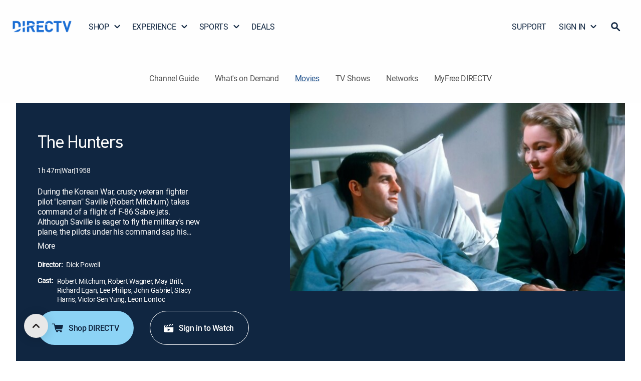

--- FILE ---
content_type: text/css
request_url: https://use.fontawesome.com/7f85a56ba4.css
body_size: 143
content:
/*!
 *  Font Awesome v4.7.0 by @davegandy - http://fontawesome.io - @fontawesome
 *  License - http://fontawesome.io/license (Font: SIL OFL 1.1, CSS: MIT License)
 */
@import url('//use.fontawesome.com/releases/v4.7.0/css/font-awesome-css.min.css');
/* FONT PATH
 * -------------------------- */
@font-face {
  font-family: 'FontAwesome';
  src: url('//use.fontawesome.com/releases/v4.7.0/fonts/fontawesome-webfont.eot');
  src: url('//use.fontawesome.com/releases/v4.7.0/fonts/fontawesome-webfont.eot?#iefix') format('embedded-opentype'),
       url('//use.fontawesome.com/releases/v4.7.0/fonts/fontawesome-webfont.woff2') format('woff2'),
       url('//use.fontawesome.com/releases/v4.7.0/fonts/fontawesome-webfont.woff') format('woff'),
       url('//use.fontawesome.com/releases/v4.7.0/fonts/fontawesome-webfont.ttf') format('truetype'),
       url('//use.fontawesome.com/releases/v4.7.0/fonts/fontawesome-webfont.svg#fontawesomeregular') format('svg');
  font-weight: normal;
  font-style: normal;
}
/*
Embed code 7f85a56ba4
*/


--- FILE ---
content_type: application/javascript; charset=utf-8
request_url: https://www.directv.com/guide/_next/static/chunks/3385.83d7ba23db0bb5ba.js
body_size: 31686
content:
(self.webpackChunk_N_E=self.webpackChunk_N_E||[]).push([[3385],{35252:function(e,t,l){"use strict";l.r(t),l.d(t,{default:function(){return eS}});var i=l(15033),o=l(62277),n=l(99704),d=l(69008),a=l(79308),r=l(11613),s=l(78381),u=l(20147),c=l(61864),v=l(41773),p=l(88767),x=l(71045),h=l(94148);let g=(e,t,l)=>{let i="",o="",n=(null==e?void 0:e.linkURLMobile)||(null==e?void 0:e.linkURL);if((null==e?void 0:e.key)&&t){var d,a;let i=null==l?void 0:null===(a=l["".concat(t,"Env")])||void 0===a?void 0:null===(d=a[null==e?void 0:e.key])||void 0===d?void 0:d.linkURL;i&&(n=i)}if(null==n?void 0:n.includes("&redirect_uri")){let e=window.QuantumMetricAPI;if(e&&(i=e.getSessionID(),o=e.getUserID(),""!==i&&""!==o)){let e=null==n?void 0:n.replace(/&redirect_uri/i,"&qmsid=".concat(i,"&qmuid=").concat(o,"&redirect_uri"));return console.log("#### QM Tags Added:",e),e}}return n};var m=l(68031),f=e=>{let{link:t,isLightTheme:l,activeRoute:o,sx:n,env:d,envConfigUrl:a,linkPosition:u,...c}=e;try{var v,p;let e=(null==t?void 0:t.linkLabel)==="cartIcon",r=(null==t?void 0:t.linkURL)==="/".concat(o)||(null==t?void 0:t.linkURL)==="/".concat(o,"/")||(null==t?void 0:t.linkURL)===(null===(p=window)||void 0===p?void 0:null===(v=p.location)||void 0===v?void 0:v.pathname),x=(e,t,l)=>{(0,m.fireHeaderLinkClickGA)({linkDestination:t,linkName:e,linkPosition:l})};if(!((null==c?void 0:c.variant)||(null==c?void 0:c.label)||(null==t?void 0:t.linkLabel)))return(0,i.tZ)(i.HY,{});return(0,i.tZ)(i.HY,{children:(0,i.tZ)(h.default,{component:"a",variant:e?"uxicon":"uxtext",imageUrl:e&&(null==t?void 0:t.iconUrl),...t?{label:null==t?void 0:t.linkLabel,target:"".concat((null==t?void 0:t.openInNewTab)?"_blank":"_self"),onClick:()=>{x(null==t?void 0:t.linkLabel,null==t?void 0:t.linkURL,e?"GlobalNavTopBar":u||"GlobalNav")},targeturl:g(t,d,a),ariaLabel:null==t?void 0:t.linkLabel}:{ariaLabel:null==c?void 0:c.label},sx:{textAlign:"left",textDecoration:"none",color:l?s.colorPalette.jet.main:s.colorPalette.white.main,"&:hover":{textDecoration:"none",backgroundColor:e?"#1026411F":"none",borderRadius:e&&"50%"},"&:focus":{textDecoration:"none",backgroundColor:e?"#1026411F":"none",borderRadius:e&&"50%"},"&:focus-visible":{textDecoration:"none",backgroundColor:e?"#1026411F":"transparent",outline:"2px solid #5893DB",outlineOffset:"-2px",borderRadius:e&&"50%"},"&":{padding:e?{xs:"2.5px 0px",sm:"0px 5px"}:{xs:"16px 5px 16px 12px",sm:"16px 16px 16px 16px"},marginRight:{xs:"-5px",sm:"0px"}},"&.DtvButtonBase-root, &.MuiButtonBase-root":{webkitTransition:e?"none":"background-color 150ms cubic-bezier(0.4, 0, 0.2, 1) 0ms",transition:e?"none":"background-color 150ms cubic-bezier(0.4, 0, 0.2, 1) 0ms"},"& > .DtvAvatar-root, & > .MuiAvatar-root":{width:e?"52px":"40px",height:e?"52px":"40px"},padding:{md:"16px 13px 16px 13px !important",sm:"16px 28px 16px 28px",xs:"16px"},display:"block",typography:"body2",fontSize:{md:"16px !important",lg:"20px !important",xl:"20px !important"},borderRadius:"0px",...r&&{"&:after":{position:"absolute",display:{xs:"none",md:"block"},content:"''",height:"2px",bottom:"-2px",background:l?"#21528C":"#8CD3F5",margin:"0 auto",left:0,right:0,width:"calc(100% - 32px)"},color:{md:l?"#21528C ":"#8CD3F5"}},...n},...c})})}catch(e){r.default}},b=l(30987),w=e=>{try{let{drawerIsOpen:t,isLightTheme:l,toggleDrawer:n,hideHamburger:d}=e,a={button:{display:"flex",alignItems:"center",width:{sm:"32px",xs:"24px"},minWidth:"24px",padding:"0px",borderRadius:"2px",height:{sm:"32px",xs:"24px"},background:"transparent","&:hover":{textDecoration:"none",backgroundColor:"transparent"},"&:focus":{textDecoration:"none",backgroundColor:"transparent"},"&:focus-visible":{textDecoration:"none",backgroundColor:"transparent",outline:"2px solid #5893DB",outlineOffset:"-2px"}},menuIcon:{width:{sm:"32px",xs:"24px"},height:{sm:"32px",xs:"24px"},position:"relative",cursor:"pointer",...!t&&{transform:"rotate(0deg)",transition:".5s ease-in-out"},"& span":{display:"block",position:"absolute",height:"2px",width:"100%",backgroundColor:l?"#000000 !important":"#FFFFFF",borderRadius:"9px",opacity:"1",left:t?"":"0",transform:"rotate(0deg)",transition:".25s ease-in-out","&:nth-child(1)":{top:t?"16px":{sm:"9px",xs:"5px"},width:t?"0%":"100%",left:t?"50%":""},"&:nth-child(2)":{transform:t?"rotate(45deg)":"",top:t?{sm:"18px",xs:"11px"}:{sm:"15px",xs:"11px"}},"&:nth-child(3)":{transform:t?"rotate(-45deg)":"",top:t?{sm:"18px",xs:"11px"}:{sm:"15px",xs:"11px"}},"&:nth-child(4)":{top:t?"18px":{sm:"21px",xs:"17px"},width:t?"0%":"100%",left:t?"50%":""}}}};if(d)return null;let r=(0,i.BX)(o.default,{id:"menu-icon",sx:a.menuIcon,children:[(0,i.tZ)("span",{}),(0,i.tZ)("span",{}),(0,i.tZ)("span",{}),(0,i.tZ)("span",{})]});return(0,i.tZ)(h.default,{label:r,variant:"uxprimary",disableRipple:!0,tabIndex:0,sx:a.button,color:"inherit","aria-expanded":t?"true":"false",ariaLabel:t?"Close Menu icon":"Open Menu icon",onClick:()=>{n&&n(),(0,m.fireHeaderLinkClickGA)({linkDestination:"Left Drawer",linkName:"Hamburger ",linkPosition:"LeftNav"},!0)},id:"drawer-toggle-btn"})}catch(e){return(0,i.tZ)(r.default,{component:"global-header-hamburger",error:e})}},y=l(15850),C=l(495),k=l(67553),D=l(83783);let Z={padding:"0px",border:"1px solid #8D8D8D",borderRadius:"4px",width:"270px",boxShadow:"0px 2px 10px 0px #0000001A",background:"#FFFFFF"},L={padding:"0px",typography:"body2",position:"relative",color:"#102641",display:"block"},S={textAlign:"left",textDecoration:"none",typography:"body2",color:"inherit",padding:"15px 0px 15px 16px",borderRadius:"0px","&:focus":{textDecoration:"none"},"&:hover":{backgroundColor:"#10264114",textDecoration:"none"},"&:active":{backgroundColor:"#1026411F",textDecoration:"none"},"&:focus-visible":{textDecoration:"none",backgroundColor:"transparent",outline:"2px solid #3885E1",outlineOffset:"-4px",borderRadius:"4px"},height:"100%",display:"flex",width:"100%",justifyContent:"space-between",border:"0px"},I=(e,t,l,i)=>({list:t=>({...Z,...t&&{position:"absolute",left:"100%",top:0,display:"none"},...!e&&{background:"#F4F4F4",boxShadow:"0px 2px 10px rgba(0, 0, 0, 0.10)"},...l&&{border:"none",borderRadius:"none",width:"100%",boxShadow:"none",padding:"0 0 0 16px ",background:"transparent"},...i&&{padding:"20px 0px 20px 16px",backgroundColor:"#EFF1F3",margin:"8px auto",width:"95%"}}),listItem:e=>({...L,...e&&{"&:before":{content:'""',display:"block",height:"1px",width:"100%",margin:"8px 0px",background:"#D1D1D1"}}}),link:(o,n,d,a)=>({...S,borderRadius:0===d?"4px 4px 0 0":d===a-1?"0 0 4px 4px ":"0px",...(t===(null==n?void 0:n.linkURL)||(null==o?void 0:o.indexOf(t))>-1&&!l)&&{backgroundColor:e?"#2E70BD":"#147AA2",color:"#FFFFFF","&:hover":{backgroundColor:e?"#A4C9F5":"#0F5E7C",color:e?"#102641":"#FFFFFF"},"&:active":{backgroundColor:e?"#7DB3F2":"#0C4C64",color:e?"#102641":"#FFFFFF"},"&:focus-visible":{backgroundColor:"#D8E7F9",outline:"2px solid #3885E1",outlineOffset:"-4px",borderRadius:"4px",color:"#102641",...!e&&{backgroundColor:"#147AA2",outline:"2px solid #FFFFFF",color:"#FFFFFF"}}},...l&&{padding:"15px",borderRadius:"0px"},...i&&{justifyContent:"flex-start"}})}),B=e=>{let{options:t,insideDrawer:l,openSubMenuDrawer:o,isDrawerSubMenu:d,setSubMenuOpenDrawer:a,isMobileAuxNav:s,env:u,envConfigUrl:c,isLightTheme:v=!0}=e;try{let[e,p]=n.useState(""),f=I(v,e,l,s);n.useEffect(()=>{(0,D.hasWindow)()&&p(window.location.pathname)},[]);let b=(e,t,l)=>{(0,m.fireHeaderLinkClickGA)({linkDestination:t,linkName:e,linkPosition:l})},w=(e,t,n)=>{try{var v,m;let r=[],w=(null==e?void 0:e.links)&&(null==e?void 0:null===(v=e.links)||void 0===v?void 0:v.length)>0;return w&&(null==e||null===(m=e.links)||void 0===m||m.forEach(e=>{(null==e?void 0:e.linkURL)&&r.push(null==e?void 0:e.linkURL)})),(0,i.tZ)(k.ZP,{sx:f.listItem(null==e?void 0:e.dividerAbove),children:(0,i.tZ)(h.default,{variant:"uxtext",label:w?null==e?void 0:e.heading:null==e?void 0:e.linkLabel,sx:f.link(r,e,t,n),tabIndex:o&&d||!o?0:-1,...(w||s)&&{endIcon:(0,i.BX)(i.HY,{children:[(0,i.tZ)(x.default,{src:"https://www.directv.com/dtvassets/global/icons/2022/arrow-right_lt-bg.svg",alt:"arrow-right",className:"arrow-right-dark",sx:{height:"24px",width:"24px",display:w||s?"inline":"none",...l&&{height:"16px",width:"16px"}}}),(0,i.tZ)(x.default,{src:"https://www.directv.com/dtvassets/global/icons/2022/arrow-right_dk-bg.svg",alt:"arrow-right",className:"arrow-right-light",sx:{height:"24px",width:"24px",display:"none",...l&&{height:"16px",width:"16px"}}})]})},...(null==e?void 0:e.linkURL)?{target:"".concat((null==e?void 0:e.openInNewTab)?"_blank":"_self"),targeturl:g(e,u,c),ariaLabel:null==e?void 0:e.linkLabel,onClick:()=>{(null==e?void 0:e.linkURL)&&(p(null==e?void 0:e.linkURL),b(null==e?void 0:e.linkLabel,null==e?void 0:e.linkURL,l?"LeftNav":"GlobalNav"))}}:{onClick:()=>{a&&a(!0,e)}},children:w&&!l&&y(e.links,w)})})}catch(e){return(0,i.tZ)(r.default,{error:e})}},y=(e,t)=>{try{let l=null==e?void 0:e.length;return(0,i.tZ)(C.Z,{sx:f.list(t),className:"submenu-items",children:null==e?void 0:e.map((e,t)=>w(e,t,l))})}catch(e){return(0,i.tZ)(r.default,{error:e})}};return y(t||[])}catch(e){return(0,i.tZ)(r.default,{error:e,component:"Dropdown List"})}};var T=e=>{try{let{multipleAuxLinks:t,hideTFN:l,hideBusinessLink:n,hideSatelliteLink:d,customerCareNumLabel:a,customerCareNum:r,helpCenterInfoLabel:u,newCustomerCareNumLabel:c,newCustomerCareNum:p,newHelpCenterInfoLabel:h,aux:g,hideAuxNav:m,isLightTheme:w,isDesktop:D,openSubMenuDrawer:Z,disableSkipNavigation:L,name:S,showNewCustomerCareNum:I,links:T,isMobile:R}=e;if(m)return null;return D?(0,i.BX)(o.default,{sx:{...D&&{display:{md:"block",xs:"none"}}},role:"navigation","aria-label":"Call us",children:[(0,i.tZ)(C.Z,{sx:{height:{md:"40px",xs:"100%"},backgroundColor:{md:w?s.colorPalette.white.main:s.colorPalette.jet.main,xs:"#EFF1F3"},display:{md:"flex",xs:"block"},padding:{md:"0 32px",xs:"20px 0px 20px 0"},justifyContent:{md:"space-between"},"& svg":{display:"inline",fontSize:"1.0rem !important"}},children:(0,i.BX)(i.HY,{children:[!l&&(0,i.BX)(k.ZP,{sx:{display:{md:"flex",xs:"none"},justifyContent:"normal",alignItems:"center",padding:{md:"0px",sm:"0px 32px",xs:"0 20px"}},children:[!L&&D&&(0,i.tZ)(v.Z,{hoverRelative:!0}),I&&(0,i.BX)(i.HY,{children:[(0,i.tZ)(y.default,{variant:"smalltext",content:h||"For new Customer, Call:",sx:{padding:{md:"0px",xs:"20px 0"},color:w?s.colorPalette.jet.main:s.colorPalette.white.main}}),(0,i.tZ)(f,{label:c||"855.383.6121","aria-label":"Call us",href:"tel:".concat(p||"8553836121"),isLightTheme:w,sx:{textDecoration:"underline",padding:{md:"16px 16px 16px 8px !important"},typography:"smalltextmedium"},tabIndex:Z?-1:0})]}),(0,i.tZ)(y.default,{variant:"smalltext",content:u||"Current Customer, Call:",sx:{padding:{md:"0px",xs:"20px 0"},color:w?s.colorPalette.jet.main:s.colorPalette.white.main}}),(0,i.tZ)(f,{label:a||"855.383.6121","aria-label":"Call us",href:"tel:".concat(r||"8553836121"),isLightTheme:w,sx:{textDecoration:"underline",...I?{padding:{md:"16px 16px 16px 8px !important"}}:{padding:{md:"4px 4px 4px 8px"}},typography:"smalltextmedium"},tabIndex:Z?-1:0})]}),t?T.map((e,t)=>("satellite"==e.linkType?!d:"business"!=e.linkType||!n)&&(0,i.tZ)(k.ZP,{sx:{padding:{md:"4px 16px",sm:"8px",xs:"8px"},justifyContent:{md:"flex-end",xs:"normal"},width:{md:"fit-content"},whiteSpace:{md:"nowrap"}},children:(0,i.tZ)(f,{label:null==e?void 0:e.linkLabel,href:null==e?void 0:e.linkURL,isLightTheme:w,tabIndex:Z?-1:0,sx:{display:{xs:"inline-block",md:"flex"},typography:"smalltext",width:{xs:"100%",md:"auto"},justifyContent:"normal",padding:{md:"4px 8px",sm:"12px 24px",xs:"12px 12px"},"& span":{display:"inline-flex",verticalAlign:"sub"}},endIcon:(0,i.tZ)(o.default,{component:"span",children:(0,i.tZ)(x.default,{sx:{width:"16px",height:"16px",marginLeft:"4px"},src:w?"https://www.directv.com/dtvassets/global/icons/2022/arrow-right_lt-bg.svg":"https://www.directv.com/dtvassets/global/icons/2022/arrow-right_dk-bg.svg",alt:"arrow-right"})})})},t)):(0,i.BX)(i.HY,{children:[!d&&(0,i.tZ)(k.ZP,{sx:{padding:{md:"4px 16px",sm:"8px",xs:"8px"},justifyContent:{md:"flex-end",xs:"normal"},width:{md:"fit-content"},whiteSpace:{md:"nowrap"}},children:(0,i.tZ)(f,{label:null==g?void 0:g.satelliteLinkLabel,href:null==g?void 0:g.satelliteLinkUrl,linkPosition:R?"Leftnav":"GlobalNav",isLightTheme:w,tabIndex:Z?-1:0,sx:{display:{xs:"inline-block",md:"flex"},typography:"smalltext",width:{xs:"100%",md:"auto"},justifyContent:"normal",padding:{md:"4px 8px",sm:"12px 24px",xs:"12px 12px"},"& span":{display:"inline-flex",verticalAlign:"sub"}},endIcon:(0,i.tZ)(o.default,{component:"span",children:(0,i.tZ)(x.default,{sx:{width:"16px",height:"16px",marginLeft:"4px"},src:w?"https://www.directv.com/dtvassets/global/icons/2022/arrow-right_lt-bg.svg":"https://www.directv.com/dtvassets/global/icons/2022/arrow-right_dk-bg.svg",alt:"arrow-right"})})})}),!n&&(0,i.tZ)(k.ZP,{sx:{padding:{md:"4px 16px",sm:"8px",xs:"8px"},justifyContent:{md:"flex-end",xs:"normal"},width:{md:"fit-content"},whiteSpace:{md:"nowrap"}},children:(0,i.tZ)(f,{id:"desktop",label:null==g?void 0:g.linkLabel,linkPosition:R?"Leftnav":"GlobalNav",href:null==g?void 0:g.linkURL,isLightTheme:w,tabIndex:Z?-1:0,sx:{display:{xs:"inline-block",md:"flex"},typography:"smalltext",width:{xs:"100%",md:"auto"},justifyContent:"normal",padding:{md:"4px 8px",sm:"12px 24px",xs:"12px 12px"},"& span":{display:"inline-flex",verticalAlign:"sub"}},endIcon:(0,i.tZ)(o.default,{component:"span",children:(0,i.tZ)(x.default,{sx:{width:"16px",height:"16px",marginLeft:"4px"},src:w?"https://www.directv.com/dtvassets/global/icons/2022/arrow-right_lt-bg.svg":"https://www.directv.com/dtvassets/global/icons/2022/arrow-right_dk-bg.svg",alt:"arrow-right"})})})})]})]})}),(0,i.tZ)(b.default,{"aria-hidden":"true",mode:w?"dark":"light",sx:{md:"block",xs:"none"}})]}):(0,i.tZ)(o.default,{children:t?T.map((e,t)=>("satellite"==e.linkType?!d:"business"!=e.linkType||!n)&&(0,i.tZ)(B,{options:[{linkLabel:null==e?void 0:e.linkLabel,linkURL:null==e?void 0:e.linkURL}],insideDrawer:!0,isLightTheme:!0,openSubMenuDrawer:Z,isMobileAuxNav:!0},t)):(0,i.BX)(i.HY,{children:[!d&&(0,i.tZ)(B,{options:[{linkLabel:null==g?void 0:g.satelliteLinkLabel,linkURL:null==g?void 0:g.satelliteLinkUrl}],insideDrawer:!0,isLightTheme:!0,openSubMenuDrawer:Z,isMobileAuxNav:!0}),!n&&(0,i.tZ)(B,{options:[{linkLabel:null==g?void 0:g.linkLabel,linkURL:null==g?void 0:g.linkURL}],insideDrawer:!0,isLightTheme:!0,openSubMenuDrawer:Z,isMobileAuxNav:!0})]})})}catch(e){r.default}};let R=e=>{try{var t,l;let{data:d,aux:a,helpCenterInfoLabel:r,customerCareNum:u,customerCareNumLabel:c,hideBusinessLink:v,hideSatelliteLink:h,hideAuxNav:g,hideTFN:m,isLightTheme:y,hideHamburger:C,env:k,envConfigUrl:D,animationDuration:Z=500}=e,[L,S]=n.useState(!1),[I,R]=n.useState(),[A,F]=n.useState(!1),[N,U]=n.useState(!1);if(!(d||a))return null;let O={drawer:{display:{lg:"none",zIndex:1200}},paper:{width:"375px",backgroundColor:"".concat(s.colorPalette.white.main)},backdrop:{backgroundColor:"rgba(0,0,0,0)"},container:{height:"100%"},header:{minHeight:"64px",display:"flex",alignItems:"center",padding:{sm:"8px 32px",xs:"8px 20px"}},content:{width:"100%",height:"calc(100% - 64px)",...A&&{transition:"transform .5s ease",transform:"translateX(0)"},...L&&{transition:"transform .5s ease",transform:"translateX(-110%)"},display:"flex",flexDirection:"column",justifyContent:"space-between"},mainContent:{background:"white",padding:{sm:"20px 0 0"}},divider:{margin:{sm:"8px 0px 8px 32px",xs:"8px 0px 8px 20px"}},bottomContent:{background:"#EFF1F3",padding:"20px 0px 40px 0"},subMenu:{position:"absolute",top:{sm:"84px",xs:"64px"},background:"white",width:"100%",transition:"transform .5s ease",transform:"translateX(100%)",...L&&{transform:"translateX(0)"}},subMenuHeader:{padding:{xs:"8px"}},backButton:{display:"flex",width:"100%",justifyContent:"flex-start",typography:"body2medium"},subMenuContent:{padding:"0px 0px 0px 24px"},avatar:{width:"16px",height:"16px"}},E=()=>{U(!N)},H=()=>{E(),F(!1),S(!1)},P=(e,t)=>{S(e),R(t)};return(0,i.BX)(i.HY,{children:[(0,i.tZ)(w,{isLightTheme:y,drawerIsOpen:N,toggleDrawer:E,hideHamburger:C}),N&&(0,i.tZ)(p.ZP,{anchor:"left",open:N,PaperProps:{style:O.paper},ModalProps:{BackdropProps:{sx:O.backdrop},onBackdropClick:e=>{(null==e?void 0:e.isTrusted)&&H()}},SlideProps:{appear:!0,timeout:Z,direction:"right"},sx:O.drawer,children:(0,i.BX)(o.default,{sx:O.container,children:[(0,i.tZ)(o.default,{sx:O.header,children:(0,i.tZ)(w,{drawerIsOpen:N,isLightTheme:!0,toggleDrawer:H})}),(0,i.BX)(o.default,{sx:O.content,children:[(0,i.BX)(o.default,{sx:O.mainContent,children:[(0,i.tZ)(B,{options:null==d?void 0:d.mobileTop,isLightTheme:!0,insideDrawer:!0,openSubMenuDrawer:L,env:k,envConfigUrl:D,setSubMenuOpenDrawer:P}),!g&&(null==d?void 0:null===(t=d.mobileBottom)||void 0===t?void 0:t.length)>0&&(0,i.BX)(i.HY,{children:[(0,i.tZ)(b.default,{sx:O.divider}),(0,i.tZ)(B,{options:null==d?void 0:d.mobileBottom,insideDrawer:!0,isLightTheme:!0,openSubMenuDrawer:L,env:k,envConfigUrl:D,setSubMenuOpenDrawer:P})]})]}),g?(null==d?void 0:null===(l=d.mobileBottom)||void 0===l?void 0:l.length)>0&&(0,i.tZ)(o.default,{sx:O.bottomContent,children:(0,i.tZ)(B,{options:null==d?void 0:d.mobileBottom,insideDrawer:!0,isLightTheme:!0,env:k,envConfigUrl:D,setSubMenuOpenDrawer:P})}):(0,i.tZ)(T,{aux:a,helpCenterInfoLabel:r,customerCareNum:u,customerCareNumLabel:c,hideBusinessLink:v,hideSatelliteLink:h,hideTFN:m,isLightTheme:!0,openSubMenuDrawer:L,multipleAuxLinks:null==a?void 0:a.multipleAuxLinks,links:null==a?void 0:a.links})]}),(0,i.tZ)(o.default,{sx:O.subMenu,children:L&&(0,i.BX)(i.HY,{children:[(0,i.tZ)(o.default,{sx:O.subMenuHeader,children:(0,i.tZ)(f,{label:null==I?void 0:I.heading,"aria-label":"back",isLightTheme:!0,onClick:()=>{S(!L),F(!0)},startIcon:(0,i.tZ)(x.default,{src:"https://www.directv.com/dtvassets/global/icons/2022/arrow-left_lt-bg.svg",sx:O.avatar}),tabIndex:L?0:-1,sx:O.backButton})}),(0,i.tZ)(o.default,{sx:O.subMenuContent,children:(0,i.tZ)(B,{options:null==I?void 0:I.links,insideDrawer:!0,openSubMenuDrawer:L,env:k,envConfigUrl:D,setSubMenuOpenDrawer:P,isDrawerSubMenu:!0})})]})})]})})]})}catch(e){return(0,i.tZ)(r.default,{component:"global-header-drawer",error:e})}};var A=l(9527),F=l(93609),N=l(5614),U=l(9248),O=l(78302),E=l(82089),H=l(4373),P=l(99993),W=l(53240),M=l(42886),X=l(30591),j=l(60411),_=l(74413),z=l(99470);let G=(e,t)=>{let l;return function(){for(var i=arguments.length,o=Array(i),n=0;n<i;n++)o[n]=arguments[n];clearTimeout(l),l=setTimeout(()=>e(...o),t)}},Y={"Watch now":"https://www.directv.com/assets/content/1iols9njl6/svg/site-search-watch-now.svg","Product and Services":"https://www.directv.com/assets/content/fyz10iv0hi/svg/site-search-products-and-services.svg",Sports:"https://www.directv.com/assets/content/gl5u3eueco/svg/site-search-sports.svg","Support suggestions":"https://www.directv.com/assets/content/mw85v4kupm/svg/site-search-support.svg","Best Match":"https://www.directv.com/assets/content/0t6g2ge8uy/svg/site-search-top-suggestion.svg"},q={1:"TV SHOWS",2:"MOVIES",3:"PERSON",4:"CHANNEL",5:"GENRE",adult:"ADULT",sports:"SPORTS"},V=["max"],K=!1,$="",Q=e=>{$=(K=window.location.hostname.includes("directv.com"))?null:e},J=(e,t,l,i)=>{let o=JSON.stringify({select:"product"===i?"title,id,lang,description":"title,publishedId,contentCategory,service,description",suggesterName:"product"===i?"idx-prd-product":"idx-prd-supp",search:e,filter:"product"===i?"lang eq 'en'":"support"===i?"contentCategory ne 'video'":null});return fetch(t,{...l,body:o}).then(e=>e.json())};function ee(e){try{var t;let[l,d]=(0,n.useState)([]),[a,u]=(0,n.useState)(""),[c,v]=(0,n.useState)(!1),[p,x]=(0,n.useState)(c&&0===l.length),[h,g]=(0,n.useState)(!1),[f,b]=(0,n.useState)(!1),[w,y]=(0,n.useState)(!1),[C,k]=(0,n.useState)(null);(0,n.useRef)(null);let Z=(0,n.useRef)(null),[L,S]=(0,n.useState)(!1),I=window.location.href,B=I.includes("/guide"),T=I.includes("/forbusiness"),R=I.includes("/sports-info"),A=I.includes("/support"),[F,N]=(0,n.useState)(()=>{let e=(0,D.getCookie)("cAuthNState"),t=(0,D.getCookie)("accTypeInCtx");return e&&"en"!==e&&void 0!==t}),U=n.useContext(P.ApplicationContext);(0,n.useEffect)(()=>{var e;(0,D.hasWindow)()&&(null===(e=window)||void 0===e?void 0:e.parent)!==window&&b(!0)},[]),(0,n.useEffect)(()=>{""===a&&ew()},[a]),Q(null==U?void 0:null===(t=U.secrets)||void 0===t?void 0:t.searchApiKey),(0,n.useEffect)(()=>{Z.current&&Z.current.focus()},[]);let O=(0,H.Z)("(max-width:600px)"),ee=(0,H.Z)("(max-width:1099px)"),et=(0,H.Z)("(max-width:1440px)"),el=(e,t)=>{let l={event:"trackEvent",event_name:"custom_link_click",linkName:null==e?void 0:e.toLowerCase(),linkPosition:"globalnav_panel_search",linkDestination:t};(0,m.fireHeaderLinkClickGA)(l)},ei=e=>{(0,m.fireSearchEvent)({searchTerm:e,searchCategory:"keyword"})},eo=(e,t)=>{var l;((null===(l=window)||void 0===l?void 0:l.dataLayer)||[]).push({event:"search",searchTerm:e,searchCategory:"Keyword"})};(0,n.useEffect)(()=>{e.drawerIsOpen&&g(!1)},[e.drawerIsOpen]);let en=()=>({method:"POST",headers:{"api-key":$,"Content-Type":"application/json",timeout:1e4}}),ed=en(),ea=en(),er=(e,t)=>{var l,i,o,n;let d=null==e?void 0:null===(n=e.story)||void 0===n?void 0:null===(o=n.content)||void 0===o?void 0:null===(i=o.Body)||void 0===i?void 0:null===(l=i[0])||void 0===l?void 0:l.keywords;return(null==d?void 0:d.find(e=>{var l,i,o;return null==e?void 0:null===(o=e.keywordGroup)||void 0===o?void 0:null===(i=o.value)||void 0===i?void 0:null===(l=i.includes)||void 0===l?void 0:l.call(i,t)}))||{}},es=t=>{var l,i;let o={version:"published",cv:Date.now(),token:(null==e?void 0:e.sbAccessToken)||(null==U?void 0:null===(i=U.sbConfigs)||void 0===i?void 0:null===(l=i.storyblokInitParams)||void 0===l?void 0:l.accessToken)};return(0,E.fetchSBCMS)("cdn/stories/globalnav/search",o)};console.log("\uD83D\uDE80 ~ StoryBlokAutoComplete ~applicationContext",U),console.log("\uD83D\uDE80 ~ StoryBlokAutoComplete ~ props.sbAccessToken:",e.sbAccessToken);let eu=e=>{try{var t,l;let i=((null==e?void 0:null===(l=e.story)||void 0===l?void 0:null===(t=l.content)||void 0===t?void 0:t.Body)||[]).find(e=>"dtvContentCards"===e.component);if(!(null==i?void 0:i.array_cards))return null;return{...i,cards:i.array_cards.map(e=>{var t,l,i,o,n,d,a,r,s;return{...e,image:{...null===(t=e.image)||void 0===t?void 0:t[0],imageUrl:(null===(i=e.image)||void 0===i?void 0:null===(l=i[0])||void 0===l?void 0:l.imgDesktop1UpOnlyUrl)||(null===(n=e.image)||void 0===n?void 0:null===(o=n[0])||void 0===o?void 0:o.imageUrl)||"",imageAlt:(null===(a=e.image)||void 0===a?void 0:null===(d=a[0])||void 0===d?void 0:d.imageAlt)||"Product image"},bullets:(null===(r=e.bullets)||void 0===r?void 0:r.map(e=>{var t,l,i;return{bulletText:(null===(l=e.bulletText)||void 0===l?void 0:null===(t=l[0])||void 0===t?void 0:t.content)||(null===(i=e.bulletText)||void 0===i?void 0:i.content)||e.bulletText||""}}))||[],headline:(null===(s=e.headline)||void 0===s?void 0:s[0])?{content:e.headline[0].content||"",component:e.headline[0].component||"content",...e.headline[0]}:{content:"",component:"content"},cta:(()=>{var t;let l=(null===(t=e.cta)||void 0===t?void 0:t[0])||e.cta||{},i=l.targeturl||l.href||"";return{...l,href:i,onClick:e=>{e.preventDefault(),window.open(i,"_parent")}}})()}})}}catch(e){return console.error("Error processing content cards:",e),null}},ec=e=>(0,W.iU)().then(t=>ev(t.access_token,e,"Kids,Movie,Show")).catch(e=>console.error("Failed to fetch OV API Token",e)),ev=(e,t,l)=>fetch("https://api.cld.dtvce.com/right/location/area/v2/service/location",{headers:{Authorization:"Bearer ".concat(e)},method:"GET"}).then(e=>e.json()).catch(e=>{console.error("Error in OV",e)}).then(i=>{let o="https://api.cld.dtvce.com/disc/edge/keywordsearch/v1/service/keyword?query=".concat(t,"&itemCount=50&itemIndex=0&facetFilter=").concat(l,"&showFacets=true&sportsTitleConcat=false&clientContext=dmaID%3A0&fisProperties=ISF%3A1.0%23poster-ni%2C278%2C156%2Cdc");return fetch(o,{headers:{Authorization:"Bearer ".concat(e)}}).then(e=>e.json()).catch(e=>{console.error("Error in Fetch OpenVideo",e)})}),ep=e=>{window.dataLayer=window.dataLayer||[],window.dataLayer.push({event:"search",searchTerm:e,searchCategory:"keyword"})},ex=async e=>{var t,l,i,o,n,a,r,s,c,v,p,h,g,m;x(!0),y(!1),ep(e);let f="",b="",w=[],C=[],D=[],Z=[],L=[],S=[];if(null===(l=document)||void 0===l||null===(t=l.getElementById)||void 0===t||t.call(l,"hiddenSRContainer"),f=K?"/searchapi/product-suggest?api-version=2020-06-30":"https://25323-westus2-nprd-search.search.windows.net/indexes/idx-25323-westus2-nprd-product/docs/suggest?api-version=2020-06-30",b=K?"/searchapi/support-suggest?api-version=2020-06-30":"https://25323-westus2-nprd-search.search.windows.net/indexes/idx-25323-westus2-nprd-support/docs/suggest?api-version=2020-06-30",u(e),e&&""!==e){let t=!1,l=(e,t)=>{try{let l=new URL(e,window.location.origin).pathname.toLowerCase(),i=t.toLowerCase();return l===i||l.startsWith("".concat(i,"/"))}catch(l){return((null==e?void 0:e.toLowerCase())||"").includes(t.toLowerCase())}},u=window.location.href.toLowerCase(),I="";try{I=window.parent.location.href.toLowerCase()}catch(e){I=""}let F=e=>{let t=e.toLowerCase();return u.includes(t)||I.includes(t)},N=(e,t)=>{if(!e)return!1;let i=t.toLowerCase();switch(i){case"business":return l(e,"/forbusiness")||l(e,"/sports-info")||l(e,"/forbusiness/sports");case"sports-info":return l(e,"/sports-info");case"sports":return l(e,"/forbusiness/sports");case"guide":return l(e,"/guide");case"support":return l(e,"/support");default:return e.toLowerCase().includes(i)}};try{if((w=await J(e,f,ed,"product"))&&(null==w?void 0:w.value)){w=null==w?void 0:w.value;let e=Array.from(new Set(w.map(e=>e))).map(e=>null==w?void 0:w.find(t=>t.title===e.title&&(null==t?void 0:t.id)===(null==e?void 0:e.id)));["business","guide","support","sports-info","sports"].forEach(t=>{F(t)&&(e=e.filter(e=>N(null==e?void 0:e.id,t)))});let t=["/channels","/networks"];D=(w=null==(e=e.filter(e=>{let l=((null==e?void 0:e.id)||"").toLowerCase();return!t.some(e=>l.includes(e))}))?void 0:null===(n=e.filter(e=>null!==e.title&&"undefined"!==e.title))||void 0===n?void 0:null===(o=n.slice(0,3))||void 0===o?void 0:o.map(e=>({...e,oldtitle:e.title,title:O?e.title.length<30?e.title:e.title.substring(0,35)+"...":ee?e.title.length<40?e.title:e.title.substring(0,55)+"...":e.title.length<55?e.title:e.title.substring(0,70)+"...",type:"Product and Services",description:O?e.description.length<30?e.description:e.description.substring(0,35)+"...":ee?e.description.length<40?e.description:e.description.substring(0,55)+"...":e.description.length<55?e.description:e.description.substring(0,70)+"..."}))).filter(e=>e.title&&(e.title.toLowerCase().includes("sports")||e.id&&e.id.toLowerCase().includes("sports"))).map(e=>({...e,type:"Sports"})),w=w.filter(e=>!(e.title&&(e.title.toLowerCase().includes("sports")||e.id&&e.id.toLowerCase().includes("sports"))))}d([...w,...D]),[...w,...D].length>0&&(t=!0,y(!1),x(!1))}catch(e){console.log("Error in productAutoSuggestResults API:",e)}try{if((Z=await J(e,b,ea,"support"))&&(null==Z?void 0:Z.value)){Z=null==Z?void 0:Z.value;let e=Array.from(new Set(Z.map(e=>e.title))).map(e=>Z.find(t=>t.title===e)),l="/support/article/";Z=null==e?void 0:null===(r=e.filter(e=>null!==e.title&&"undefined"!==e.title))||void 0===r?void 0:null===(a=r.slice(0,3))||void 0===a?void 0:a.map(e=>{if("http"!==e.publishedId.substring(0,4)||"workflow"=="".concat(e.contentCategory)){if("internet"==="".concat(null==e?void 0:e.service))e.publishedId="".concat("/support/internet/article/").concat(null==e?void 0:e.publishedId);else if("common"==="".concat(null==e?void 0:e.service)){if("workflow"==="".concat(null==e?void 0:e.contentCategory)){var t,i,o;let l=null==e?void 0:null===(o=e.publishedId)||void 0===o?void 0:null===(i=o.split)||void 0===i?void 0:null===(t=i.call(o,"?"))||void 0===t?void 0:t[1];e.publishedId="/support/?".concat(l)}else e.publishedId="".concat(l).concat(null==e?void 0:e.publishedId)}else if("satellite"==="".concat(null==e?void 0:e.service)){if("video"==="".concat(e.contentCategory))e.publishedId="".concat("/support/satellite/?video=").concat(e.publishedId);else if("workflow"==="".concat(e.contentCategory)){let t=e.publishedId.split("?")[1];e.publishedId="".concat("/support/satellite/","?").concat(t)}else e.publishedId="".concat("/support/satellite/article/").concat(e.publishedId)}else if("stream"==="".concat(null==e?void 0:e.service)){if("video"==="".concat(e.contentCategory))e.publishedId="".concat("/support/stream/?video=").concat(e.publishedId);else if("workflow"==="".concat(e.contentCategory)){let t=e.publishedId.split("?")[1];e.publishedId="".concat("/support/stream/","?").concat(t)}else e.publishedId="".concat("/support/stream/article/").concat(e.publishedId)}else e.publishedId="".concat(l).concat(null==e?void 0:e.publishedId)}return{...e,oldtitle:e.title,title:O?e.title.length<25?e.title:e.title.substring(0,30)+"...":ee?e.title.length<30?e.title:e.title.substring(0,35)+"...":et?e.title.length<40?e.title:e.title.substring(0,42)+"...":e.title.length<45?e.title:e.title.substring(0,50)+"...",description:O?e.description.length<30?e.description:e.description.substring(0,35)+"...":ee?e.description.length<40?e.description:e.description.substring(0,55)+"...":e.description.length<55?e.description:e.description.substring(0,70)+"...",type:"Support suggestions",id:e.publishedId}}),d(A?[...Z,...w,...D]:[...w,...Z,...D]),[...Z,...w,...D].length>0&&(t=!0,y(!1),x(!1))}}catch(e){console.log("Error in suppautosuggest API:",e)}try{let t=await es(e);if(t){if(["gemini","gemini air","gemini box","gemini device","gemini cost","directv gemini","device","dvr","equipment","receiver","box"].some(t=>e.toLowerCase().includes(t.toLowerCase()))){let e=eu(t);k(e)}else k(null);let l=er(t,e);if(l&&Object.keys(l).length>0){let e=(null==l?void 0:null===(c=l.suggestionGroups)||void 0===c?void 0:null===(s=c[0])||void 0===s?void 0:s.searchSuggestions)||[];e.length>0&&(e[0].keywordGroups=l.keywordGroup),L=e}}}catch(e){console.log("Error in storyBlokAutoSuggest API:",e)}if((null==L?void 0:L.length)>0){let e;let i=window.location.protocol,o="//".concat(window.location.host),n=[...L].filter(e=>(null==e?void 0:e.displayText)&&(null==e?void 0:e.displayText)!=="undefined"),a=[];if(null!=L&&(e=L),null==e?void 0:null===(p=e.story)||void 0===p?void 0:null===(v=p.content)||void 0===v?void 0:v.Body){let t=null===(g=e.story.content.Body[0])||void 0===g?void 0:null===(h=g.keywords)||void 0===h?void 0:h.find(e=>{var t,l;return null===(l=e.keywordGroup)||void 0===l?void 0:null===(t=l.value)||void 0===t?void 0:t.some(e=>e.toLowerCase().includes("business")||e.toLowerCase().includes("commercial"))});t&&(null===(m=t.keywordGroup)||void 0===m?void 0:m.value)&&(a=t.keywordGroup.value.map(e=>e.toLowerCase()))}if(T){console.log("On business page, filtering suggestions"),console.log("Original filteredStoryBlokSuggestions:",n);let e=n.some(e=>{var t,i;let o=(null===(t=e.displayText)||void 0===t?void 0:t.toLowerCase())||"",n=(null===(i=e.url)||void 0===i?void 0:i.toLowerCase())||"",d=l(n,"/forbusiness"),r=l(n,"/sports-info"),s=a.some(e=>o.includes(e)||n.includes(e)),u=d||s;return console.log('Suggestion "'.concat(o,'" (').concat(n,") - Business: ").concat(u," (URL: ").concat(d,", Terms: ").concat(s,")")),u||r});console.log("hasBusinessResults:",e),e&&(n=n.filter(e=>{var t,i;let o=(null===(t=e.displayText)||void 0===t?void 0:t.toLowerCase())||"",n=(null===(i=e.url)||void 0===i?void 0:i.toLowerCase())||"",d=l(n,"/forbusiness"),r=l(n,"/sports-info"),s=a.some(e=>o.includes(e)||n.includes(e));return d||s||r}),0===n.length&&(n=[]))}S=n.length>0?n.map(e=>{let t=e.displayText.replace(/&/g,"%26"),l="".concat(i).concat(o,"/searchResults?keyword=").concat(t),n={mobile:25,tablet:60,desktop:80,default:45},d=O?n.mobile:ee?n.tablet:et?n.desktop:n.default,a=e.displayText.length<d?e.displayText:"".concat(e.displayText.substring(0,d),"...");return{...e,title:a,type:"Best Match",id:l}}):[];let r=[...Array.isArray(S)?S:[],...Array.isArray(w)?w:[],...Array.isArray(D)?D:[],...Array.isArray(Z)?Z:[]];d(r),r.length>0&&(t=!0,y(!1),x(!1))}if(!T)try{if((C=await ec(e))&&(null==C?void 0:C.resources)){C=(null==C?void 0:C.resources)||[];let e="";e=window.location.origin.includes("localhost")?"https://dev1.directv.com/guide":"/guide";let l="";C=C.map(t=>{var i,o,n,d;let a;return(null==(a=null==t?void 0:null===(i=t.title)||void 0===i?void 0:i.replace(/\:/g," ").replace(/\s+/g," "))?void 0:a.includes("/"))&&(a=null==a?void 0:a.replace("/","")),(null==t?void 0:t.resourceType)==="CONTENT"?(null==t?void 0:t.categories[0])==="Movies"&&(l="".concat(e,"/movies/").concat(a,"-").concat(null==t?void 0:t.resourceId)):(null==t?void 0:t.resourceType)==="SERIES"&&(l="".concat(e,"/tv-shows/").concat(a,"-").concat(null==t?void 0:t.resourceId)),t.linkUrl=l,{title:(null==a?void 0:a.length)<30?a:"".concat(null==a?void 0:a.substring(0,O?35:30),"..."),type:"Watch now",id:l,kind:q[null==t?void 0:t.kind],image:null!==(d=null==t?void 0:t.images[0].imageUrl)&&void 0!==d?d:null==t?void 0:t.images[0].defaultImageUrl,resourceType:(null==t?void 0:null===(o=t.resourceType)||void 0===o?void 0:o.charAt(0).toUpperCase())+(null==t?void 0:null===(n=t.resourceType)||void 0===n?void 0:n.slice(1).toLowerCase())||""}})||[],d(B?[...C,...S,...w,...D,...Z]:T||R?[...S,...w,...D,...Z]:[...S,...w,...D,...Z,...C]),[...C,...S,...w,...D,...Z].length>0&&(t=!0,y(!1),x(!1))}}catch(e){console.log("Error in watchNowSuggestion API:",e)}(null==V?void 0:null===(i=V.includes)||void 0===i?void 0:i.call(V,e.trim()))&&(S=S.filter(e=>{var t,l;return null==e?void 0:null===(l=e.query)||void 0===l?void 0:null===(t=l.includes)||void 0===t?void 0:t.call(l,"max")})),["cancel","cancel service","cancel directv","cancel subscription","cancel account"].some(t=>e.trim().toLowerCase().includes(t))&&(d(T||R?[...Z,...S,...w,...D]:[...Z,...S,...w,...D,...C]),[...Z,...S,...w,...D,...C].length>0&&(t=!0,y(!1),x(!1))),t||(d([]),y(!0),x(!1))}else ew()},eh=(0,n.useCallback)(G(ex,500),[et]),eg=()=>{(0,m.fireHeaderLinkClickGA)({event:"trackEvent",event_name:"custom_link_click",linkName:"InputField",linkPosition:"GlobalNavTopBar"})},em=[{linkLabel:"Account Sign In",linkURL:"https://www.directv.com/AccountOverview",newWindow:!1,priority:"1",linkIcon:"https://www.directv.com/assets/content/w1ixri3mfo/svg/site-search-direct-links-account-sign-in.svg"},{linkLabel:"Billing",linkURL:"https://www.directv.com/AccountOverview",newWindow:!1,priority:"2",linkIcon:"https://www.directv.com/assets/content/n24i1eqpyf/svg/site-search-direct-links-billing.svg"},{linkLabel:"Channel Guide",linkURL:"https://www.directv.com/guide/channel-guide",newWindow:!1,priority:"3",linkIcon:"https://www.directv.com/assets/content/9acqyup5od/svg/site-search-direct-links-channel-guide.svg"},{linkLabel:"TV Packages",linkURL:"https://www.directv.com/",newWindow:!1,priority:"4",linkIcon:"https://www.directv.com/assets/content/w3oqe2nib0/svg/site-search-direct-links-tv-packages.svg"},{linkLabel:"Customer Service",linkURL:"https://www.directv.com/support",newWindow:!1,priority:"4",linkIcon:"https://www.directv.com/assets/content/e5lllvuhkf/svg/site-search-direct-links-customer-service.svg"}],ef=[{linkLabel:"Account Overview",linkURL:"https://www.directv.com/accounts/stream/overview",newWindow:!1,priority:"1",linkIcon:"https://www.directv.com/assets/content/tcom3vbjar/svg/site-search-direct-links-account-overview.svg"},{linkLabel:"Manage Devices",linkURL:"https://www.directv.com/accounts/stream/equipments",newWindow:!1,priority:"2",linkIcon:"https://www.directv.com/assets/content/qgn8devoju/svg/site-search-direct-links-manage-devices.svg"},{linkLabel:"Manage Profile",linkURL:"https://www.directv.com/accounts/stream/profile",newWindow:!1,priority:"3",linkIcon:"https://www.directv.com/assets/content/66i7gqqiky/svg/site-search-direct-links-manage-profile.svg"},{linkLabel:"Manage TV Packages",linkURL:"https://www.directv.com/accounts/stream/packages",newWindow:!1,priority:"4",linkIcon:"https://www.directv.com/assets/content/q85i4tnvxv/svg/site-search-direct-links-manage-tv-packages.svg"},{linkLabel:"Billing and Payments",linkURL:"https://www.directv.com/accounts/stream/billing",newWindow:!1,priority:"4",linkIcon:"https://www.directv.com/assets/content/ki3xhggthg/svg/site-search-direct-links-billing-and-payments.svg"}],eb=[{linkLabel:"Channel Guide",linkURL:"https://stream.directv.com/guide",newWindow:!1,priority:"1",linkIcon:"https://www.directv.com/assets/content/9acqyup5od/svg/site-search-direct-links-channel-guide.svg"},{linkLabel:"Watch Live TV",linkURL:"https://stream.directv.com/watchnow",newWindow:!1,priority:"2",linkIcon:"https://www.directv.com/assets/content/irk9qmvdpn/svg/site-search-direct-links-watch-live-tv.svg"},{linkLabel:"Refer a Friend",linkURL:"https://referafriend.directv.com/",newWindow:!1,priority:"3",linkIcon:"https://www.directv.com/assets/content/og9u0snbgk/svg/site-search-direct-links-refer-a-friend.svg"}],ew=()=>{if(0===a.length){if(F){let e=null==ef?void 0:ef.map(e=>({id:e.linkURL,title:e.linkLabel,type:"Your Account",icon:e.linkIcon,styleType:2})),t=null==eb?void 0:eb.map(e=>({id:e.linkURL,title:e.linkLabel,type:"Helpful Links",icon:e.linkIcon,styleType:2}));d([...e,...t])}else{let e=null==em?void 0:em.map(e=>({id:e.linkURL,title:e.linkLabel,type:"Direct Links",icon:e.linkIcon,styleType:2}));d([...e])}}},ey=(0,n.useMemo)(()=>l.reduce((e,t)=>(e[t.type]||(e[t.type]=[]),e[t.type].push(t),e),{}),[l]),eC=(e,t)=>{if(!t)return e;let l=t.replace(/[.*+?^${}()|[\]\\]/g,"\\$&"),o=RegExp("(".concat(l,")"),"gi");return e.split(o).map((e,t)=>o.test(e)?(0,i.tZ)("b",{style:{fontWeight:700},children:e},t):e)},ek="";{let e=new URLSearchParams(window.location.search);e.set("keyword",a),(window.location.href.indexOf("forbusiness")>-1||window.parent.location.href.indexOf("forbusiness")>-1)&&e.set("filter","business"),(window.location.href.indexOf("support")>-1||window.parent.location.href.indexOf("support")>-1||window.location.href.indexOf("customer")>-1||window.parent.location.href.indexOf("customer")>-1||window.location.href.indexOf("customer-service")>-1||window.parent.location.href.indexOf("customer-service")>-1||window.location.href.indexOf("directv-login")>-1||window.parent.location.href.indexOf("directv-login")>-1||window.location.href.indexOf("fraud")>-1||window.parent.location.href.indexOf("fraud")>-1)&&e.set("filter","support"),(window.location.href.indexOf("guide")>-1||window.parent.location.href.indexOf("guide")>-1)&&e.set("filter","guide"),(window.location.href.indexOf("sports")>-1||window.parent.location.href.indexOf("sports")>-1)&&e.set("filter","sports");let t=window.location.protocol,l="//"+window.location.host,i=e.toString();ek=t+l+"/searchResults?"+i}return(0,i.tZ)(i.HY,{children:!h&&(()=>{try{let e="#102641",t="#2E70BD",r="#555555",c="#2E70BD",v={position:"absolute",left:"40px",pointerEvents:"none",top:L||a.length>0?"1.25px":"50%",transform:L||a.length>0?"translateY(0)":"translateY(-50%)",fontSize:L||a.length>0?"12px":"16px",transition:"all 0.2s ease",color:"#555555",fontFamily:'"roboto-regular", sans-serif',fontStyle:"normal",fontWeight:400},x=e=>({fontSize:O?16:20,fontWeight:500,color:2===e&&"#8D8D8D"}),h={color:r,fontSize:O?16:20,fontWeight:400},g={color:t,fontSize:16,fontWeight:500,textDecoration:"none",display:"flex",alignItems:"center",borderRadius:"100px","& svg":{height:"16px",width:"16px","& path":{fill:t}},"&:hover":{textDecoration:"underline"},"&.Mui-focusVisible":{textDecoration:"underline",outline:"none",border:"2px solid #3885e1"},"&:active":{color:e,"& svg":{"& path":{fill:e}}},"&:visited":{color:s.colorPalette.magenta[600],"& svg":{"& path":{fill:s.colorPalette.magenta[600]}}}},m=(l,i)=>({color:"Watch now"===l?e:2===i?c:t,fontSize:"Watch now"===l||2===i?"14px":"16px",fontWeight:500,textDecoration:"none",textAlign:2===i?"center":"left",padding:2===i?"0px 5px":"0px",lineHeight:2===i&&"130%",alignSelf:"stretch",width:2!==i?"fit-content":"initial",borderRadius:"Watch now"===l?"none":"100px","&:hover":{textDecoration:"Watch now"===l?"none":"underline"},"&.Mui-focusVisible":{textDecoration:"Watch now"===l?"none":"underline",outlineOffset:"Watch now"===l?"1px":"none",outline:"Watch now"===l?"2px auto black":"none",border:"Watch now"===l?"none":"2px solid #3885e1"},"&:active":{color:"Watch now"===l?"initial":e},"&:visited":{color:"Watch now"===l?"initial":s.colorPalette.magenta[600]}}),f={color:e,fontSize:"16px",fontWeight:400},b={color:r,fontSize:"12px",fontWeight:400},y={marginBottom:"32px"},k=(e,t)=>({display:"flex",flexDirection:"Watch now"===e||2===t?"row":"column",gap:"Watch now"===e?"24px":2===t?O?"20px":"30px":"0",marginTop:2!==t?"20px":"0px",flexWrap:2===t&&O?"wrap":"nowrap",width:"100%"}),D=(e,t)=>({display:"flex",flexDirection:"column",alignItems:"center",flex:"Watch now"===e?"1 1 0":2===t?O?"0 0 auto":"initial":"auto",minWidth:"Watch now"===e||2===t?"0":"auto",width:"Watch now"===e?O?"calc(50%-12px)":"calc(33.33%-16px)":2===t?O?"85px":"100px":"auto",height:2===t&&"100px",maxWidth:"Watch now"===e?"225px":2===t?O?"85px":"100px":"auto",textDecoration:"none",color:"#21528C",fontSize:ee||O?14:16,fontWeight:400,paddingTop:2===t?"9px":"0px",marginBottom:"Watch now"===e?"10px":"Best Match"===e||2===t?"0px":"20px",justifyItems:2===t?"center":"",border:"Watch now"===e?"1px solid #F4F4F4":"",boxShadow:"Watch now"===e?"0px 2px 10px 0px rgba(0, 0, 0, 0.16)":""}),I=(e,t)=>({display:"flex",flexDirection:"column",gap:"4px",alignItems:2===t?"center":"start",padding:"Watch now"===e?"0 0 12px 12px":"0",width:"100%"}),B=e=>{let{isMobile:t}=e;return(0,i.BX)("div",{style:{display:"flex",gap:"8px",flexDirection:"column",flex:1},children:[" ",(0,i.tZ)(M.Z,{variant:"rounded",width:"100%",height:t?60:120})," ",(0,i.BX)("div",{style:{display:"flex",justifyContent:"center",alignItems:"center",gap:"8px",flexDirection:"column"},children:[" ",(0,i.tZ)(M.Z,{variant:"rounded",width:"90%",height:12})," ",(0,i.tZ)(M.Z,{variant:"rounded",width:"90%",height:12})," "]})," "]})};return(0,i.BX)(i.HY,{children:[(0,i.BX)("style",{children:[" .custom-scrollbar::-webkit-scrollbar { width: 15px; position: absolute; right:20; } .custom-scrollbar::-webkit-scrollbar-track { background: transparent; } .custom-scrollbar::-webkit-scrollbar-thumb { background-color: #D1D1D1; border-radius: 20px; border: 4px solid #fff; } .custom-scrollbar::-webkit-scrollbar-thumb:hover { background-color: #a8a8a8; } "," "]}),(0,i.tZ)("div",{className:"custom-scrollbar",style:{display:"flex",padding:O?"24px 20px":"24px 32px",flexDirection:"column",alignItems:"flex-start",gap:"8px",flex:"1 0 0",alignSelf:"stretch",overflow:"auto",fontFamily:'"roboto-regular", sans-serif',fontStyle:"normal",fontWeight:400,fontSize:O?16:20,lineHeight:"130%",color:e},children:(0,i.tZ)(o.default,{className:"searchHolder custom-scrollbar",sx:{zIndex:100,width:"100%"},children:(0,i.tZ)(o.default,{sx:{display:"block",alignItems:"flex-end"},children:(0,i.BX)("div",{children:[(0,i.BX)("div",{style:{position:"relative",width:"100%"},children:[(0,i.tZ)("input",{ref:Z,type:"text",className:"searchInput",style:{display:"flex",alignItems:"flex-start",backgroundImage:"url(https://www.directv.com/assets/content/yfpyb7igmh/svg/magnifying-glass-neutral500.svg)",backgroundRepeat:"no-repeat",backgroundPosition:"left 10px center",backgroundSize:"20px",paddingLeft:"40px",paddingTop:"15px",height:"48px",color:"#102641",border:"0.5px solid #8D8D8D",outline:"#8D8D8D",borderRadius:"42px",position:"relative",fontSize:"16px",fontFamily:'"roboto-regular", sans-serif',fontStyle:"normal",fontWeight:400,lineHeight:"130%",width:"100%"},value:a,onBlur:()=>{S(!1)},onClick:eg,onFocus:()=>{ew(),S(!0)},onChange:e=>{u(e.target.value),eh(e.target.value)}}),(0,i.tZ)("label",{style:v,children:(()=>{let e=!1;try{e=-1!==window.parent.location.href.indexOf("forbusiness")}catch(t){e=-1!==window.location.href.indexOf("forbusiness")}return e?"Search Directv For Business":"Search DIRECTV"})()}),(null==a?void 0:a.length)>0&&(0,i.tZ)("button",{style:{position:"absolute",right:"10px",top:"50%",transform:"translateY(-50%)",background:"none",border:"none",cursor:"pointer",color:e},onClick:()=>{u(""),d([])},children:(0,i.tZ)("img",{src:"https://www.directv.com/assets/content/sybchjimmt/svg/close-icon-blue900.svg",height:"24px",width:"24px"})})]}),(0,i.BX)("div",{children:[p&&!w&&(0,i.tZ)("div",{style:{margin:"30px 0px"},children:(0,i.tZ)("div",{style:y,children:[1,2,3].map((e,t)=>(0,i.BX)(n.Fragment,{children:[(0===t||1===t||2===t)&&(0,i.BX)("div",{style:{display:"flex",justifyContent:"space-between",marginBottom:"17px"},children:[(0,i.tZ)(M.Z,{variant:"rounded",width:O?212:495,height:O?21:24}),(0,i.tZ)(M.Z,{variant:"rounded",width:O?61:62,height:O?21:24})]}),0===t&&(0,i.BX)("div",{style:{display:"flex",gap:"8px",marginBottom:"17px",width:"100%"},children:[(0,i.BX)("div",{style:{display:"flex",flexDirection:"column",gap:"8px",flex:2},children:[(0,i.tZ)("div",{style:{display:"flex",gap:"11px",width:"100%"},children:[0,1].map(e=>(0,i.tZ)(B,{isMobile:O},"card-row1-".concat(e)))}),O&&(0,i.tZ)("div",{style:{display:"flex",gap:"11px",width:"100%"},children:[0,1].map(e=>(0,i.tZ)(B,{isMobile:O},"card-row2-".concat(e)))})]}),!O&&(0,i.tZ)("div",{style:{flex:1},children:(0,i.tZ)(B,{isMobile:O})})]}),1===t&&(0,i.tZ)("div",{style:{display:"flex",flexDirection:"column",gap:"6px",marginBottom:"16px"},children:[0,1,2,3].map(e=>(0,i.tZ)(M.Z,{variant:"rounded",width:O?233:433,height:O?21:24},"text-section1-".concat(e)))}),2===t&&(0,i.tZ)("div",{style:{display:"flex",flexDirection:"column",gap:"6px",marginBottom:"16px"},children:[0,1].map(e=>(0,i.tZ)(M.Z,{variant:"rounded",width:O?233:433,height:O?21:24},"text-section2-".concat(e)))})]},"section-".concat(t)))})}),w&&(0,i.BX)("div",{style:{textAlign:"left",maxWidth:600,margin:0,alignSelf:"flex-start",background:"transparent"},children:[(0,i.tZ)("h2",{style:{fontWeight:600,fontSize:20,marginBottom:12,color:"#102641"},children:"Hmmm, we didn't find anything for \"".concat(a,'"')}),(0,i.tZ)("p",{style:{marginBottom:12,color:"#102641",fontWeight:500,fontSize:"16px"},children:"Try these tips:"}),(0,i.BX)("div",{style:{display:"flex",alignItems:"center",marginBottom:4},children:[(0,i.tZ)("svg",{xmlns:"http://www.w3.org/2000/svg",width:"24",height:"24",viewBox:"0 0 24 24",fill:"none",style:{marginRight:"8px"},children:(0,i.tZ)("path",{d:"M19.1579 7.01224L11.7883 18.6514C11.5181 19.0818 11.0655 19.3334 10.5724 19.3334C10.1401 19.3334 9.72809 19.1348 9.44438 18.7839L4.91186 13.196C4.5471 12.7524 4.59438 12.0969 5.01994 11.7063C5.43199 11.3289 6.12774 11.3157 6.54654 11.6931L10.3968 15.0961L17.2935 5.78079C17.638 5.31734 18.3473 5.19155 18.8336 5.50934C19.3403 5.84037 19.4821 6.50245 19.1646 7.00563L19.1579 7.01224Z",fill:"#2E70BD"})}),(0,i.tZ)("span",{style:{color:"black",fontWeight:400,fontSize:"16px"},children:"Use different or less specific keywords"})]}),(0,i.BX)("div",{style:{display:"flex",alignItems:"center",marginBottom:4},children:[(0,i.tZ)("svg",{xmlns:"http://www.w3.org/2000/svg",width:"24",height:"24",viewBox:"0 0 24 24",fill:"none",style:{marginRight:"8px"},children:(0,i.tZ)("path",{d:"M19.1579 7.01224L11.7883 18.6514C11.5181 19.0818 11.0655 19.3334 10.5724 19.3334C10.1401 19.3334 9.72809 19.1348 9.44438 18.7839L4.91186 13.196C4.5471 12.7524 4.59438 12.0969 5.01994 11.7063C5.43199 11.3289 6.12774 11.3157 6.54654 11.6931L10.3968 15.0961L17.2935 5.78079C17.638 5.31734 18.3473 5.19155 18.8336 5.50934C19.3403 5.84037 19.4821 6.50245 19.1646 7.00563L19.1579 7.01224Z",fill:"#2E70BD"})}),(0,i.tZ)("span",{style:{color:"black",fontWeight:400,fontSize:"16px"},children:"Double-check your spelling"})]})]}),(null==l?void 0:l.length)>0&&(0,i.tZ)(o.default,{style:{margin:"30px 0px"},children:Object.entries(ey).map(e=>{var t;let[l,o]=e;return(0,i.BX)("div",{style:y,children:[(0,i.BX)("div",{style:{display:"flex",justifyContent:"space-between",alignItems:"center",width:"100%",marginBottom:8},children:[(0,i.BX)("div",{style:{display:"flex",flexDirection:l.length>15&&O?"column":"row",gap:O?"4px":"12px",alignItems:l.length>15&&O?"":"center",justifyItems:"start"},children:[(0,i.BX)("div",{style:{display:"flex",alignItems:"center",gap:O?"4px":"12px"},children:[Y[l]&&(0,i.tZ)("img",{src:Y[l],width:"28px",height:"28px"}),(0,i.tZ)("span",{style:x("Your Account"===l||"Helpful Links"===l||"Direct Links"===l?2:0),children:l})]}),"Your Account"!==l&&"Helpful Links"!==l&&"Direct Links"!==l&&(0,i.BX)("span",{style:h,children:["(",Math.min("Watch now"===l&&O?2:3,o.length)," ","of ",o.length," results)"]})]}),"Your Account"!==l&&"Helpful Links"!==l&&"Direct Links"!==l&&(0,i.BX)(X.Z,{href:ek,sx:g,onClick:()=>sessionStorage.setItem("searchType",l),children:[(0,i.tZ)("span",{children:" See all "}),(0,i.tZ)(_.m9,{})]})]}),("Your Account"===l||"Helpful Links"===l||"Direct Links"===l)&&(0,i.tZ)("div",{style:{height:"1px",backgroundColor:"#D1D1D1",marginTop:"10px",marginBottom:"10px"}}),(0,i.tZ)("div",{style:k(l,"Your Account"===l||"Helpful Links"===l||"Direct Links"===l?2:0),children:null==o?void 0:null===(t=o.slice(0,"Watch now"===l&&O?2:"Your Account"===l||"Helpful Links"===l||"Direct Links"===l?10:3))||void 0===t?void 0:t.map(e=>{var t,o,n;return"Watch now"===l?(0,i.tZ)("div",{style:{flex:"1 1 0",maxWidth:"222px",minWidth:"129px"},children:(0,i.tZ)(z.Z,{variant:"WatchNow-sideout",cards:[{imageUrl:e.image,imageAlt:e.title,targetUrl:e.id,title:{content:e.title},description:{content:e.resourceType},handleOnClick:()=>{eo(e.oldtitle?e.oldtitle:e.title,e.type),ei(a),el(e.title,e.id)},handleOnError:e=>{e.target.style.display="none"}}]})},null==e?void 0:e.id):(0,i.BX)("div",{style:D(l,null!==(t=e.styleType)&&void 0!==t?t:0),children:[e.icon&&(0,i.BX)("div",{style:{display:"flex"},children:[" ",(0,i.tZ)("img",{src:e.icon,width:"44px",height:"44px"})," "]}),(0,i.BX)("div",{style:I(l,null!==(o=e.styleType)&&void 0!==o?o:0),children:[(0,i.tZ)(X.Z,{href:null==e?void 0:e.id,onClick:()=>{eo(e.oldtitle?e.oldtitle:e.title,e.type),ei(a),el(e.title,e.id)},sx:m(l,null!==(n=e.styleType)&&void 0!==n?n:0),children:eC(e.title,a)}),e.resourceType&&(0,i.tZ)("span",{style:b,children:e.resourceType}),e.description&&!O&&(0,i.tZ)("span",{style:f,children:eC(e.description,a)})]})]},null==e?void 0:e.id)})})]},l)})}),C&&(0,i.tZ)(o.default,{style:{margin:"30px 0px"},children:(0,i.tZ)(j.Z,{...C})})]})]})})})}),(0,i.tZ)("div",{style:{display:"flex",padding:O?"20px 20px":"20px 40px",flexDirection:"column",alignItems:"flex-end",alignSelf:"stretch",borderTop:"1px solid #D1D1D1",background:"#FFFFFF",position:"sticky",bottom:0,zIndex:1e4,marginTop:"auto",marginRight:O?"5px":"10px"},children:(0,i.BX)(X.Z,{href:ek,sx:{display:"flex",justifyContent:"flex-end",alignItems:"center",gap:"8px",textDecoration:"none",borderRadius:"100px",color:e,"& svg":{height:"24px",width:"24px","& path":{fill:e}},"&:hover":{textDecoration:"underline"},"&.Mui-focusVisible":{textDecoration:"underline",outline:"none",border:"2px solid #3885e1"},"&:active":{color:c,"& svg":{"& path":{fill:c}}},"&:visited":{color:s.colorPalette.magenta[600],"& svg":{"& path":{fill:s.colorPalette.magenta[600]}}}},children:[(0,i.tZ)("span",{style:{textAlign:"center",fontSize:"16px",fontWeight:500},children:"Looking for more? See all results"}),(0,i.tZ)(_.m9,{})]})})]})}catch(e){return(0,i.tZ)(r.default,{error:e})}})()})}catch(e){return(0,i.tZ)(r.default,{error:e,component:"Search Component"})}}var et={ClearDarkIcon:'<svg xmlns="http://www.w3.org/2000/svg" viewBox="0 0 30 30"><path d="m0 0h30v30h-30z" fill="none"/><path d="m24.249 21.882a1.668 1.668 0 1 1 -2.358 2.358l-5.575-5.575-5.575 5.583a1.668 1.668 0 1 1 -2.358-2.358l5.583-5.575-5.575-5.574a1.668 1.668 0 0 1 2.358-2.358l5.567 5.575 5.575-5.575a1.668 1.668 0 1 1 2.358 2.358l-5.575 5.575z" fill="#000" transform="translate(-1.316 -1.315)"/></svg>'};let el={drawerPaper:{alignItems:{xs:"normal",sm:"center"},width:{xs:"90%",sm:"90%",md:"90%",lg:"52%"},borderTopLeftRadius:"15px",borderBottomLeftRadius:"15px",height:"100%"},headerBox:{display:"flex",alignItems:"flex-start",paddingTop:{xs:"4px",md:"8px"},paddingRight:{xs:"4px",md:"8px"},gap:"24px",alignSelf:"stretch",borderBottom:"1px solid #D1D1D1",background:"#FBFBFB"},headerText:{display:"flex",padding:"6px 0px 5px 8px",alignItems:"center",gap:"10px",flex:"1 0 0"},closeButton:{"&:focus-visible":{textDecoration:"none",backgroundColor:"transparent",outline:"2px solid #5893DB",outlineOffset:"-2px",borderRadius:"2px"},paddingLeft:"0px !important",paddingRight:"0px !important"},closeDrawerButton:{display:"flex",justifyContent:"flex-end",alignItems:"flex-start",gap:"8px",position:"absolute",right:"8px",top:"8px"}},ei=e=>{try{let{searchIconClicked:t,onCloseDrawer:l,isMobile:a,sbAccessToken:s}=e,[u,c]=n.useState(!1),[v,x]=n.useState(t);return n.useEffect(()=>{if(x(t),t){var e,l;let t={event:"trackEvent",event_name:"custom_link_click",linkName:"search icon",linkDestination:null===(l=window)||void 0===l?void 0:null===(e=l.location)||void 0===e?void 0:e.href,linkPosition:a?"leftNav":"GlobalNav"};(0,m.fireTabHandleChange)(t)}},[t,a]),(0,i.tZ)(i.HY,{children:(u||v)&&(0,i.BX)(p.ZP,{anchor:"right",open:u||v,style:{zIndex:1200},PaperProps:{sx:el.drawerPaper},children:[(0,i.tZ)(o.default,{sx:el.headerBox,children:(0,i.tZ)(o.default,{sx:{display:"flex",padding:{xs:"16px 0px 0px 8px",md:"32px 0px 0px 24px"},alignItems:"center",flex:"1 0 0"},children:(0,i.tZ)(o.default,{sx:el.headerText,children:(0,i.tZ)(O.default,{variant:"subhead2",children:"What are you looking for?"})})})}),(0,i.tZ)(o.default,{sx:el.closeDrawerButton,children:(0,i.tZ)(h.default,{onClick:()=>{c(!1),x(!1),null==l||l()},sx:el.closeButton,variant:"uxicon",startIcon:(0,i.tZ)(i.HY,{children:(e=>{try{let t=(0,d.validContent)(e,!0,d.allowedTags,{});return e&&"INVALID"!==t?(0,i.tZ)(o.default,{"aria-label":"Close Search",component:"span",role:"search",sx:{width:{xs:"30px",md:"24px"},height:{xs:"30px",md:"24px"}},children:t}):null}catch(e){return(0,i.tZ)(r.default,{error:e})}})(et.ClearDarkIcon)}),"aria-label":"Close Search"})}),(0,i.tZ)(ee,{sbAccessToken:s})]})})}catch(e){return(0,i.tZ)(r.default,{error:e,component:"Search Icon Drawer"})}};var eo=l(18948),en=l(31890);l(49487);var ed=l(91992);l(73300),l(50178);let ea=e=>{var t,l;return function e(t){return Array.isArray(t)?0==t.length?null:t.map(t=>"object"==typeof t||Array.isArray(t)?e(t):t).filter(e=>null!=e):(delete t.component,Object.entries(t).map(t=>{let[l,i]=t;return[l.replaceAll(/array_|_new|__worknco/g,""),i&&"object"==typeof i?e(i):i]}).reduce((e,t)=>{let[l,i]=t;return(i||!0===i||!1===i)&&(e[l]=i),e},{}))}(function e(t,l){if(Array.isArray(t)){var i,o;return 1!==t.length||(null==l?void 0:null===(o=l.toString())||void 0===o?void 0:null===(i=o.startsWith)||void 0===i?void 0:i.call(o,"array_"))?t.map(t=>t&&"object"==typeof t?e(t):t):t.map(t=>t&&"object"==typeof t?e(t):t)[0]}return Object.entries(t).map(t=>{let[l,i]=t;return[l,i&&"object"==typeof i?e(i,l):i]}).reduce((e,t)=>{let[l,i]=t;return(i||!0===i||!1===i)&&(e[l]=i),e},{})}(null==e?void 0:null===(l=e.story)||void 0===l?void 0:null===(t=l.content)||void 0===t?void 0:t.Body))},er=()=>(0,i.BX)("svg",{xmlns:"http://www.w3.org/2000/svg",width:"24",height:"25",viewBox:"0 0 24 25",fill:"none",children:[(0,i.tZ)("path",{d:"M19.7771 8.043L20.5458 5.92425C20.5878 5.80805 20.5779 5.68139 20.5182 5.57188C20.4586 5.46238 20.3541 5.37894 20.2277 5.34004L15.6923 3.95233C15.5655 3.91363 15.4272 3.92277 15.3078 3.97766C15.1883 4.03256 15.0974 4.12865 15.0552 4.24501L14.4 6.05188L15.2812 8.04235L19.7771 8.043Z",fill:"#102641"}),(0,i.tZ)("path",{d:"M15.0857 8.043L13.989 5.57695C13.9401 5.46786 13.846 5.38096 13.7272 5.33517C13.6083 5.28938 13.4744 5.28842 13.3548 5.33262L9.21723 6.8697C9.09789 6.91419 9.00274 7.00011 8.95261 7.1086C8.90249 7.21709 8.90147 7.33929 8.94982 7.44845L9.21444 8.043H15.0857Z",fill:"#102641"}),(0,i.tZ)("path",{d:"M20.1335 9.03431H7.46663C7.31774 8.36829 7.17697 7.74061 7.05676 7.19777C7.02344 7.04823 6.94115 6.91466 6.82348 6.81905C6.70581 6.72344 6.55977 6.67139 6.40928 6.67157H2.72112C2.54505 6.67157 2.37623 6.74282 2.25172 6.86968C2.12722 6.99654 2.05713 7.16873 2.05713 7.34814C2.05713 7.52755 2.12722 7.69957 2.25172 7.82643C2.37623 7.95329 2.54505 8.02455 2.72112 8.02455H5.88268C7.82856 16.7134 7.87633 16.9235 7.87633 16.9235C7.95486 17.4434 8.15681 17.936 8.46462 18.3584C8.77243 18.7807 9.17692 19.12 9.6427 19.3469C9.53811 19.5696 9.48321 19.8132 9.48212 20.0602C9.48378 20.2949 9.53354 20.5268 9.6282 20.7408C9.72286 20.9549 9.86039 21.1464 10.0319 21.3032C10.2034 21.46 10.4051 21.5786 10.6242 21.6513C10.8433 21.7241 11.0748 21.7495 11.304 21.7258C11.5333 21.7021 11.7551 21.6298 11.9553 21.5137C12.1556 21.3976 12.33 21.2401 12.4671 21.0514C12.6042 20.8627 12.701 20.647 12.7516 20.418C12.8021 20.1889 12.8052 19.9515 12.7606 19.7212H16.0247C15.9554 20.0556 15.9875 20.4036 16.1166 20.7191C16.2456 21.0345 16.4657 21.3026 16.7475 21.4879C17.0294 21.6731 17.3597 21.7668 17.695 21.7565C18.0303 21.7462 18.3547 21.6325 18.6251 21.4303C18.8956 21.2281 19.0994 20.9471 19.2096 20.6242C19.3198 20.3014 19.3311 19.952 19.2423 19.6225C19.1534 19.2929 18.9685 18.9986 18.7118 18.7785C18.4552 18.5584 18.1391 18.423 17.8052 18.39C17.7533 18.376 17.6999 18.3687 17.6462 18.3684H11.6986C10.0798 18.3684 9.52521 17.8317 9.24517 16.8929L18.6521 16.9082H18.6918C18.9432 16.9089 19.1873 16.8233 19.385 16.6651C19.5827 16.5068 19.7224 16.2852 19.7812 16.0362L21.2154 10.4979L21.2408 10.383C21.2507 10.3218 21.2561 10.26 21.2571 10.198C21.2593 9.89197 21.1423 9.59756 20.9316 9.37939C20.721 9.16123 20.4339 9.03707 20.1335 9.03431Z",fill:"#102641"})]}),es=()=>(0,i.BX)("svg",{xmlns:"http://www.w3.org/2000/svg",width:"24",height:"25",viewBox:"0 0 24 25",fill:"none",children:[(0,i.tZ)("path",{d:"M19.7771 8.043L20.5458 5.92425C20.5878 5.80805 20.5779 5.68139 20.5182 5.57188C20.4586 5.46238 20.3541 5.37894 20.2277 5.34004L15.6923 3.95233C15.5655 3.91363 15.4272 3.92277 15.3078 3.97766C15.1883 4.03256 15.0974 4.12865 15.0552 4.24501L14.4 6.05188L15.2812 8.04235L19.7771 8.043Z",fill:"#FFF"}),(0,i.tZ)("path",{d:"M15.0857 8.043L13.989 5.57695C13.9401 5.46786 13.846 5.38096 13.7272 5.33517C13.6083 5.28938 13.4744 5.28842 13.3548 5.33262L9.21723 6.8697C9.09789 6.91419 9.00274 7.00011 8.95261 7.1086C8.90249 7.21709 8.90147 7.33929 8.94982 7.44845L9.21444 8.043H15.0857Z",fill:"#FFF"}),(0,i.tZ)("path",{d:"M20.1335 9.03431H7.46663C7.31774 8.36829 7.17697 7.74061 7.05676 7.19777C7.02344 7.04823 6.94115 6.91466 6.82348 6.81905C6.70581 6.72344 6.55977 6.67139 6.40928 6.67157H2.72112C2.54505 6.67157 2.37623 6.74282 2.25172 6.86968C2.12722 6.99654 2.05713 7.16873 2.05713 7.34814C2.05713 7.52755 2.12722 7.69957 2.25172 7.82643C2.37623 7.95329 2.54505 8.02455 2.72112 8.02455H5.88268C7.82856 16.7134 7.87633 16.9235 7.87633 16.9235C7.95486 17.4434 8.15681 17.936 8.46462 18.3584C8.77243 18.7807 9.17692 19.12 9.6427 19.3469C9.53811 19.5696 9.48321 19.8132 9.48212 20.0602C9.48378 20.2949 9.53354 20.5268 9.6282 20.7408C9.72286 20.9549 9.86039 21.1464 10.0319 21.3032C10.2034 21.46 10.4051 21.5786 10.6242 21.6513C10.8433 21.7241 11.0748 21.7495 11.304 21.7258C11.5333 21.7021 11.7551 21.6298 11.9553 21.5137C12.1556 21.3976 12.33 21.2401 12.4671 21.0514C12.6042 20.8627 12.701 20.647 12.7516 20.418C12.8021 20.1889 12.8052 19.9515 12.7606 19.7212H16.0247C15.9554 20.0556 15.9875 20.4036 16.1166 20.7191C16.2456 21.0345 16.4657 21.3026 16.7475 21.4879C17.0294 21.6731 17.3597 21.7668 17.695 21.7565C18.0303 21.7462 18.3547 21.6325 18.6251 21.4303C18.8956 21.2281 19.0994 20.9471 19.2096 20.6242C19.3198 20.3014 19.3311 19.952 19.2423 19.6225C19.1534 19.2929 18.9685 18.9986 18.7118 18.7785C18.4552 18.5584 18.1391 18.423 17.8052 18.39C17.7533 18.376 17.6999 18.3687 17.6462 18.3684H11.6986C10.0798 18.3684 9.52521 17.8317 9.24517 16.8929L18.6521 16.9082H18.6918C18.9432 16.9089 19.1873 16.8233 19.385 16.6651C19.5827 16.5068 19.7224 16.2852 19.7812 16.0362L21.2154 10.4979L21.2408 10.383C21.2507 10.3218 21.2561 10.26 21.2571 10.198C21.2593 9.89197 21.1423 9.59756 20.9316 9.37939C20.721 9.16123 20.4339 9.03707 20.1335 9.03431Z",fill:"#FFF"})]}),eu='<svg xmlns="http://www.w3.org/2000/svg" width="20" height="21" viewBox="0 0 20 21" fill="none">\n    <path d="M9.99984 1.68457C5.39984 1.68457 1.6665 5.4179 1.6665 10.0179C1.6665 14.6179 5.39984 18.3512 9.99984 18.3512C14.5998 18.3512 18.3332 14.6179 18.3332 10.0179C18.3332 5.4179 14.5998 1.68457 9.99984 1.68457ZM14.7443 6.4679L9.69429 14.6068C9.51096 14.9068 9.19429 15.0846 8.86096 15.0846C8.56096 15.0846 8.28317 14.9457 8.08873 14.7012L4.98317 10.7957C4.73317 10.4846 4.76651 10.0235 5.06096 9.75124C5.34429 9.48457 5.8165 9.47901 6.10539 9.74013L8.74428 12.1235L13.4721 5.6068C13.7054 5.28457 14.1943 5.19568 14.5276 5.4179C14.8721 5.65124 14.9721 6.11235 14.7554 6.4679H14.7443Z" fill="#176348"/>\n  </svg>',ec='<svg xmlns="http://www.w3.org/2000/svg" width="24" height="24" viewBox="0 0 24 24" fill="none">\n    <path d="M15.0165 3.68014C15.4316 3.68014 15.8536 3.83795 16.1734 4.14044C16.8063 4.75858 16.8063 5.75813 16.1734 6.36969L10.3347 11.9987L16.187 17.6408C16.8267 18.259 16.8267 19.2519 16.187 19.8701C15.5473 20.4882 14.5198 20.4882 13.8801 19.8701L7.33363 13.5572C6.91172 13.1495 6.66675 12.5839 6.66675 11.9921C6.66675 11.4068 6.90493 10.8347 7.32684 10.427L13.8597 4.12729C14.1795 3.81823 14.5946 3.66699 15.0097 3.66699" fill="#102641"/>\n  </svg>',ev='<svg xmlns="http://www.w3.org/2000/svg" width="24" height="24" viewBox="0 0 24 24" fill="none">\n    <path d="M12.0021 2.00195C10.0242 2.00195 8.09089 2.58836 6.4464 3.68718C4.8019 4.78599 3.52 6.34787 2.76313 8.17513C2.00625 10.0024 1.80826 12.013 2.19412 13.9528C2.57997 15.8926 3.53257 17.6746 4.9311 19.0731C6.32962 20.4716 8.1114 21.4239 10.0512 21.8097C11.991 22.1956 14.0016 21.9976 15.8289 21.2407C17.6561 20.4838 19.218 19.2021 20.3168 17.5576C21.4157 15.9131 22.0021 13.9798 22.0021 12.002C22.0027 10.6886 21.7443 9.38785 21.242 8.17432C20.7396 6.96078 20.003 5.85823 19.0743 4.92953C18.1456 4.00082 17.0431 3.26421 15.8295 2.76188C14.616 2.25955 13.3155 2.00134 12.0021 2.00195ZM13.282 18.6686H10.7221V16.202H13.282V18.6686ZM12.9086 14.5286H11.0886L10.5154 5.44857H13.4819L12.9086 14.5286Z" fill="#D23627"/>\n  </svg>',ep='<svg xmlns="http://www.w3.org/2000/svg" width="24" height="24" viewBox="0 0 24 24" fill="none">\n<path d="M21.569 18.5801C21.5678 18.4594 21.5568 18.3389 21.5358 18.2201C21.4687 17.8764 21.3423 17.5471 21.1624 17.2467L13.929 4.72005C13.754 4.34938 13.4831 4.03216 13.1444 3.80127C12.8057 3.57038 12.4115 3.43421 12.0025 3.40674H11.9958C11.5877 3.4344 11.1944 3.57082 10.8568 3.80176C10.5192 4.0327 10.2494 4.34973 10.0757 4.72005L2.83578 17.2467C2.6579 17.5474 2.53378 17.8768 2.46908 18.2201C2.44261 18.3382 2.42916 18.459 2.42905 18.5801C2.42905 18.6001 2.42237 18.6133 2.42237 18.6333V18.6466C2.42152 18.9212 2.48227 19.1924 2.59994 19.4404C2.71761 19.6885 2.88923 19.9071 3.10239 20.0801C3.58454 20.4328 4.17215 20.6115 4.76905 20.5868H19.229C19.826 20.6125 20.414 20.4337 20.8957 20.0801C21.11 19.9081 21.2826 19.6897 21.4004 19.4414C21.5182 19.1931 21.578 18.9214 21.5757 18.6466V18.6333C21.5768 18.6153 21.5745 18.5973 21.569 18.5801ZM12.9557 18.02H11.049V16.18H12.9557V18.02ZM12.6825 14.9401H11.3291L10.8957 8.18669H13.1091L12.6825 14.9401Z" fill="#AA5F27"/>\n</svg>',ex=e=>{try{var t,l,a,s,u,c,v,p,g,m,f,w,C,k,Z,L,S,I,B,T,R,A,F,N,U,O,E,H,P,W,M,X,j,_,z,G,Y,q,V,K,$,Q,J,ee,et,el,ei,eo,ea,er,es,ex,eh,eg,em,ef,eb,ew,ey,eC,ek,eD,eZ,eL,eS,eI,eB,eT,eR,eA,eF,eN,eU,eO,eE,eH,eP,eW,eM,eX,ej,e_,ez,eG,eY,eq,eV,eK,e$,eQ,eJ,e0,e1,e2,e4,e5,e8,e6,e3,e7,e9,te,tt,tl,ti,to,tn,td,ta,tr,ts,tu,tc,tv,tp,tx,th,tg,tm,tf,tb,tw,ty,tC,tk,tD,tZ,tL,tS,tI,tB,tT,tR,tA,tF,tN,tU,tO,tE,tH,tP,tW,tM,tX,tj,t_,tz,tG,tY,tq,tV,tK,t$,tQ,tJ,t0,t1,t2,t4,t5,t8,t6,t3,t7,t9,le,lt,ll,li,lo,ln,ld,la,lr,ls,lu,lc,lv,lp,lx,lh,lg,lm,lf,lb,lw,ly,lC,lk,lD,lZ,lL,lS,lI,lB,lT,lR,lA,lF,lN,lU,lO,lE,lH,lP,lW,lM,lX,lj,l_,lz,lG,lY,lq,lV,lK,l$,lQ,lJ,l0,l1,l2;let{cartType:l4,cartData:l5,cmsData:l8,toggleDrawerClose:l6,setRemoveCartItems:l3,setFindSavedCart:l7,subTotalPrice:l9,isCmsAddOnsRewards:ie,isSatelliteWirelessConnection:it,satelliteDeviceQuantity:il,satelliteDevicePrice:ii,emptyCartScreen:io,removeCartScreen:id,findSavedCartScreen:ia,handleClearCart:ir,handleCustomLinkClick:is,handleRemoveCartClick:iu,removeCartData:ic,setRetrieveCartData:iv,setRetrievedCartType:ip}=e,[ix,ih]=(0,n.useState)(()=>({emailAddress:"",phoneNumber:""})),[ig,im]=(0,n.useState)(!0);(0,n.useRef)(),(0,n.useRef)();let[ib,iw]=(0,n.useState)({emailAddress:"",phoneNumber:""}),[iy,iC]=(0,n.useState)({emailAddress:"",phoneNumber:""}),[ik,iD]=(0,n.useState)({emailAddress:!1,phoneNumber:!1}),iZ={color:{color:"#102641"},drawerStyles:{width:{xs:"90%",sm:"70%",md:"50%"},borderRadius:"12px 0px 0px 12px",overflowY:"unset",padding:{xs:"0px 0px 0px 0px",sm:"0px 0px 0px 0px",md:"0px 0px 0px 0px"},height:"100%",display:"flex",flexDirection:"column"},cartIconStyles:{width:"48px",height:"48px","&:hover":{textDecoration:"none",backgroundColor:"#1026411F",borderRadius:"50%"},"&:focus-visible":{textDecoration:"none",backgroundColor:"#1026411F",outline:"2px solid #5893DB",outlineOffset:"-2px",borderRadius:"50%"}},containerPadding:{padding:{xs:"24px 20px 24px 20px",sm:"32px 32px 32px 32px",md:"24px 32px 24px 32px"}},closeIcon:{container:{padding:{xs:"4px 16px 0px 12px",sm:"8px 16px 0px 12px",md:"8px 20px 0px 12px"},backgroundColor:"#FBFBFB",borderRadius:"12px 0px 0px 0px"},button:{top:"16px"}},header:{container:{padding:{xs:"0px 8px 0px 8px",sm:"0px 16px 0px 16px",md:"0px 24px 0px 24px"},backgroundColor:"#FBFBFB"},typography:{fontSize:{xs:"24px",sm:"30px",md:"36px"},fontStyle:"normal",fontWeight:500,lineHeight:"120%",letterSpacing:{xs:"-0.48px",sm:"-0.6px",md:"-0.72px"},color:"#102641"}},body:{removeItems:{typography:{fontSize:"16px",fontStyle:"normal",fontWeight:500,lineHeight:"130%"}},streamingTv:{typography:{fontSize:"16px",fontStyle:"normal",fontWeight:500,lineHeight:"130%",color:"#102641"}},package:{typography:{fontSize:"16px",fontStyle:"normal",fontWeight:400,lineHeight:"130%",color:"#102641"}},subTotal:{container:{margin:"0px 0px 24px 0px"},typography:{fontSize:"16px",fontStyle:"normal",fontWeight:500,lineHeight:"130%",color:"#102641"}},subTotalPrice:{typography:{fontSize:"14px",fontStyle:"normal",fontWeight:500,lineHeight:"130%",color:"#102641"}}},buttonsSection:{container:{padding:{xs:"20px 20px 20px 20px",sm:"32px 32px 32px 32px",md:"40px 40px 40px 40px"},backgroundColor:"#FBFBFB",borderBottomLeftRadius:"16px !important"},typography:{fontFamily:"roboto-medium",fontSize:"16px",fontStyle:"normal",fontWeight:500,lineHeight:"130%"}},errorBanner:{width:"auto",flexShrink:"0",justifyContent:"space-between",mb:{xs:"20px",sm:"24px",md:"20px"},padding:"8px 8px 8px 16px",borderRadius:"4px",border:ig?(null==ik?void 0:ik.emailAddress)?"1px solid #D6772D":"1px solid #E35A4D":(null==ik?void 0:ik.phoneNumber)?"1px solid #D6772D":"1px solid #E35A4D",backgroundColor:ig?(null==ik?void 0:ik.emailAddress)?"#FEE6C7":"#F9E5E3":(null==ik?void 0:ik.phoneNumber)?"#FEE6C7":"#F9E5E3"}},iL=(e,t)=>{try{let l=(0,d.validContent)(e,!0,d.allowedTags,{});return e&&"INVALID"!==l?(0,i.tZ)(o.default,{"aria-label":t,component:"span",role:"button",sx:{width:{xs:"30px",md:"24px"},height:{xs:"24px",md:"24px"}},children:l}):null}catch(e){return(0,i.tZ)(r.default,{error:e})}};return(0,n.useEffect)(()=>{var e;(null==ix?void 0:null===(e=ix.emailAddress)||void 0===e?void 0:e.length)>0&&iw({...ib,emailAddress:""})},[null==ix?void 0:ix.emailAddress]),(0,n.useEffect)(()=>{var e;(null==ix?void 0:null===(e=ix.phoneNumber)||void 0===e?void 0:e.length)>0&&iw({...ib,phoneNumber:""})},[null==ix?void 0:ix.phoneNumber]),(0,i.BX)(i.HY,{children:[(0,i.tZ)(o.default,{sx:{width:"100%",display:"flex",justifyContent:"flex-end",...iZ.closeIcon.container},children:(0,i.tZ)(h.default,{onClick:()=>{var e,t;l6(),is("close cart",null===(t=window)||void 0===t?void 0:null===(e=t.location)||void 0===e?void 0:e.href,"panel_cart")},sx:{position:"absolute","&:focus-visible":{textDecoration:"none",backgroundColor:"transparent",outline:"2px solid #5893DB",outlineOffset:"-2px",borderRadius:"2px"},paddingLeft:"0px !important",paddingRight:"0px !important",...iZ.closeIcon.button},variant:"uxicon",startIcon:(0,i.tZ)(i.HY,{children:iL('<svg xmlns="http://www.w3.org/2000/svg" width="24" height="24" viewBox="0 0 24 24" fill="none">\n      <path d="M18.2743 16.4106C18.7889 16.9251 18.7889 17.7627 18.2743 18.2772C18.017 18.5344 17.6805 18.6663 17.344 18.6663C17.0076 18.6663 16.6712 18.5344 16.4139 18.2772L12.0002 13.8646L7.57995 18.2772C7.32266 18.5344 6.98617 18.6663 6.6497 18.6663C6.31323 18.6663 5.97674 18.5344 5.71944 18.2772C5.20485 17.7627 5.20485 16.9251 5.71944 16.4106L10.1331 11.998L5.71944 7.58546C5.20485 7.07099 5.20485 6.23333 5.71944 5.71886C6.23404 5.20439 7.07196 5.20439 7.58656 5.71886L12.0002 10.1314L16.4139 5.71886C16.9285 5.20439 17.7663 5.20439 18.2809 5.71886C18.7955 6.23333 18.7955 7.07099 18.2809 7.58546L13.8673 11.998L18.2809 16.4106H18.2743Z" fill="#102641"/>\n      </svg>',"Close Cart Drawer")}),"aria-label":"Close Cart Drawer"})}),(0,i.BX)(o.default,{sx:{...iZ.header.container},children:[!id&&!ia&&(0,i.tZ)(o.default,{sx:{padding:"0px 0px 5px 8px",pt:{xs:"16px",sm:"32px",md:"32px"}},children:(0,i.tZ)(y.default,{content:null==l8?void 0:null===(l=l8.cartData)||void 0===l?void 0:null===(t=l.header)||void 0===t?void 0:t.content,variant:"subhead1medium",sx:{...iZ.header.typography}})}),id&&(0,i.BX)(o.default,{sx:{padding:"0px 0px 5px 0px",pt:{xs:"16px",sm:"32px",md:"32px"},display:"flex",alignItems:"center"},children:[(0,i.tZ)(o.default,{sx:{p:"12px 12px 12px 12px"},children:(0,i.tZ)(h.default,{onClick:()=>l3(!1),sx:{"&:focus-visible":{textDecoration:"none",backgroundColor:"transparent",outline:"2px solid #5893DB",outlineOffset:"-2px",borderRadius:"2px"},paddingLeft:"0px !important",paddingRight:"0px !important"},variant:"uxicon",startIcon:(0,i.tZ)(i.HY,{children:iL(ec,"No, keep my current cart")}),"aria-label":"No, keep my current cart"})}),(0,i.tZ)(y.default,{content:null==l8?void 0:null===(s=l8.removeItemsCartData)||void 0===s?void 0:null===(a=s.header)||void 0===a?void 0:a.content,variant:"subhead1medium",sx:{...iZ.header.typography,...iZ.color,p:"0 0 0 8px",width:"70%"}})]}),ia&&(0,i.BX)(o.default,{sx:{padding:"0px 0px 5px 0px",pt:{xs:"16px",sm:"32px",md:"32px"},display:"flex",alignItems:"center"},children:[(0,i.tZ)(o.default,{sx:{p:"12px 12px 12px 12px"},children:(0,i.tZ)(h.default,{onClick:()=>l7(!1),sx:{"&:focus-visible":{textDecoration:"none",backgroundColor:"transparent",outline:"2px solid #5893DB",outlineOffset:"-2px",borderRadius:"2px"},paddingLeft:"0px !important",paddingRight:"0px !important"},variant:"uxicon",startIcon:(0,i.tZ)(i.HY,{children:iL(ec,"No, keep my current cart")}),"aria-label":"No, keep my current cart"})}),(0,i.tZ)(y.default,{content:(null==l8?void 0:null===(c=l8.findSavedCartData)||void 0===c?void 0:null===(u=c.header)||void 0===u?void 0:u.content)||"Get saved cart",variant:"subhead1medium",sx:{...iZ.header.typography,...iZ.color,p:"0 0 0 8px",width:"70%"}})]})]}),(0,i.tZ)(b.default,{}),(0,i.BX)(o.default,{sx:{...iZ.containerPadding,overflowY:"auto",...(0,D.fusionScrollBarStyles)()},children:[("stream"===l4||"satellite"===l4||"byod"===l4)&&(0,i.BX)(i.HY,{children:[(0,i.tZ)(o.default,{sx:{padding:"0px !important",mb:{xs:"24px",sm:"24px",md:"16px"}},children:(0,i.BX)(en.default,{container:!0,item:!0,sx:{width:"auto",height:"22px",flexShrink:"0",justifyContent:"space-between"},children:[(0,i.BX)(o.default,{sx:{display:"flex",flexDirection:"row",alignItems:"center"},children:[(0,i.tZ)(o.default,{sx:{display:"inline-block",width:"20px",height:"20px",alignItems:"flex-start",gap:"10px"},children:(0,i.tZ)(x.default,{alt:("stream"===l4||"byod"===l4)&&"streaming tv"||"satellite"===l4&&"satellite",src:("stream"===l4||"byod"===l4)&&((null==l8?void 0:null===(g=l8.cartData)||void 0===g?void 0:null===(p=g.body)||void 0===p?void 0:null===(v=p.streamingTv)||void 0===v?void 0:v.iconSrc)||"/dtvassets/global/icons/fusion/wifi-desktop-blue900.svg")||"satellite"===l4&&((null==l8?void 0:null===(w=l8.cartData)||void 0===w?void 0:null===(f=w.body)||void 0===f?void 0:null===(m=f.satellite)||void 0===m?void 0:m.iconSrc)||"https://www.directv.com/dtvassets/global/icons/fusion/satellite-desktop-blue900.svg"),sx:{width:"20px",height:"20px",flexShrink:"0"}})}),(0,i.tZ)(y.default,{content:("stream"===l4||"byod"===l4)&&(null==l8?void 0:null===(Z=l8.cartData)||void 0===Z?void 0:null===(k=Z.body)||void 0===k?void 0:null===(C=k.streamingTv)||void 0===C?void 0:C.content)||"satellite"===l4&&(null==l8?void 0:null===(I=l8.cartData)||void 0===I?void 0:null===(S=I.body)||void 0===S?void 0:null===(L=S.satellite)||void 0===L?void 0:L.content),variant:"body2medium",sx:{...iZ.body.streamingTv.typography,...iZ.color,m:"0 0 0 8px"}})]}),(0,i.tZ)(o.default,{sx:{display:"flex",justifyContent:"end"},children:(0,i.tZ)(y.default,{content:null==l8?void 0:null===(R=l8.cartData)||void 0===R?void 0:null===(T=R.body)||void 0===T?void 0:null===(B=T.removeItems)||void 0===B?void 0:B.content,variant:"body2medium",tabIndex:0,onClick:()=>{l3(!0),is("remove all items","/panel/cart/remove","panel_cart")},sx:{...iZ.body.removeItems.typography,cursor:"pointer",color:"#2E70BD"}})})]})}),(0,i.BX)(o.default,{sx:{padding:"0px !important"},children:[(0,i.BX)(en.default,{container:!0,item:!0,sx:{width:"auto",flexShrink:"0",justifyContent:"space-between",mb:"16px"},children:[(0,i.BX)(o.default,{sx:{display:"flex",flexDirection:"column",alignItems:"flex-start"},children:[(0,i.tZ)(y.default,{content:(null==l5?void 0:null===(A=l5.package)||void 0===A?void 0:A.displayName)&&"".concat(null==l5?void 0:null===(F=l5.package)||void 0===F?void 0:F.displayName," Package"),variant:"body2",sx:{...iZ.body.package.typography,...iZ.color}}),"satellite"===l4&&(0,i.tZ)(y.default,{content:(null==l5?void 0:null===(O=l5.package)||void 0===O?void 0:null===(U=O.productSKU)||void 0===U?void 0:null===(N=U.toLowerCase())||void 0===N?void 0:N.includes("no-locals"))?null==l8?void 0:null===(P=l8.cartData)||void 0===P?void 0:null===(H=P.body)||void 0===H?void 0:null===(E=H.package)||void 0===E?void 0:E.withoutLocalsContent:null==l8?void 0:null===(X=l8.cartData)||void 0===X?void 0:null===(M=X.body)||void 0===M?void 0:null===(W=M.package)||void 0===W?void 0:W.withLocalsContent,variant:"body2",sx:{...iZ.body.package.typography}})]}),(0,i.tZ)(o.default,{sx:{display:"flex",justifyContent:"end"},children:(0,i.tZ)(y.default,{content:(null==l5?void 0:null===(j=l5.package)||void 0===j?void 0:j.price)&&"$".concat(null==l5?void 0:null===(_=l5.package)||void 0===_?void 0:_.price,"/mo."),variant:"body2",sx:{...iZ.body.package.typography,...iZ.color}})})]}),(0,i.BX)(en.default,{container:!0,item:!0,sx:{width:"auto",flexShrink:"0",justifyContent:"space-between",mb:"16px",display:"byod"===l4&&"none"},children:[(0,i.tZ)(o.default,{sx:{display:"flex",flexDirection:"row",alignItems:"center",width:"70%"},children:(0,i.tZ)(y.default,{isCartIconDrawer:!0,content:null==l8?void 0:null===(Y=l8.cartData)||void 0===Y?void 0:null===(G=Y.body)||void 0===G?void 0:null===(z=G.arsFee)||void 0===z?void 0:z.content,variant:"body2",tooltip:{fontSize:"16px",content:null==l8?void 0:null===($=l8.cartData)||void 0===$?void 0:null===(K=$.body)||void 0===K?void 0:null===(V=K.arsFee)||void 0===V?void 0:null===(q=V.tooltip)||void 0===q?void 0:q.content},sx:{...iZ.body.package.typography,"& span":{m:"0 0 0 5px"}}})}),(0,i.tZ)(o.default,{sx:{display:"flex",justifyContent:"end"},children:(0,i.tZ)(y.default,{content:l5&&(null==l5?void 0:null===(Q=l5.advancedReceiverFee)||void 0===Q?void 0:Q.price)&&"$".concat(null==l5?void 0:null===(ee=l5.advancedReceiverFee)||void 0===ee?void 0:null===(J=ee.price)||void 0===J?void 0:J.toFixed(2),"/mo.")||(null==l8?void 0:null===(ei=l8.cartData)||void 0===ei?void 0:null===(el=ei.body)||void 0===el?void 0:null===(et=el.arsFee)||void 0===et?void 0:et.value),variant:"body2",sx:{...iZ.body.package.typography}})})]}),(0,i.BX)(en.default,{container:!0,item:!0,sx:{width:"auto",flexShrink:"0",justifyContent:"space-between",alignItems:"flex-start",display:"byod"===l4&&"none",mb:"16px"},children:[(0,i.tZ)(o.default,{sx:{display:"flex",flexDirection:"row",alignItems:"center",width:"70%"},children:(0,i.tZ)(y.default,{isCartIconDrawer:!0,content:null==l8?void 0:null===(er=l8.cartData)||void 0===er?void 0:null===(ea=er.body)||void 0===ea?void 0:null===(eo=ea.rsnFee)||void 0===eo?void 0:eo.content,variant:"body2",tooltip:{fontSize:"16px",content:null==l8?void 0:null===(eg=l8.cartData)||void 0===eg?void 0:null===(eh=eg.body)||void 0===eh?void 0:null===(ex=eh.rsnFee)||void 0===ex?void 0:null===(es=ex.tooltip)||void 0===es?void 0:es.content},sx:{...iZ.body.package.typography,"& span":{m:"0 0 0 5px"}}})}),(0,i.tZ)(o.default,{sx:{display:"flex",justifyContent:"end",width:"30%"},children:(0,i.tZ)(y.default,{content:l5&&(null==l5?void 0:null===(em=l5.zipDetails)||void 0===em?void 0:em.rsnFee)&&"$".concat(null==l5?void 0:null===(ef=l5.zipDetails)||void 0===ef?void 0:ef.rsnFee,"/mo.")||(null==l8?void 0:null===(ey=l8.cartData)||void 0===ey?void 0:null===(ew=ey.body)||void 0===ew?void 0:null===(eb=ew.rsnFee)||void 0===eb?void 0:eb.value),variant:"body2",sx:{...iZ.body.package.typography,textAlign:"right"}})})]}),l5&&(null==l5?void 0:null===(ek=l5.couponCodeDetails)||void 0===ek?void 0:null===(eC=ek.couponCode)||void 0===eC?void 0:eC.length)>0&&(null==l5?void 0:null===(eZ=l5.couponCodeDetails)||void 0===eZ?void 0:null===(eD=eZ.couponCode)||void 0===eD?void 0:eD.map((e,t)=>(0,i.BX)(en.default,{container:!0,item:!0,sx:{width:"auto",flexShrink:"0",justifyContent:"space-between",flexWrap:"nowrap",mb:"16px"},children:[(0,i.tZ)(o.default,{sx:{display:"flex",flexDirection:"row",alignItems:"start",width:"70%"},children:(0,i.tZ)(y.default,{content:'"'.concat(e,'" promo'),variant:"body2",sx:{...iZ.body.package.typography}})}),(0,i.tZ)(o.default,{sx:{display:"flex",justifyContent:"end",textAlign:"end"},children:(0,i.tZ)(y.default,{content:"Applied at checkout",variant:"body2",sx:{...iZ.body.removeItems.typography,color:"#176348 !important"}})})]},t))),null==l5?void 0:null===(eL=l5.addOns)||void 0===eL?void 0:eL.map((e,t)=>{var l,n,d,a,r,s,u,c,v,p,x,h;return(0,i.BX)(en.default,{container:!0,item:!0,sx:{width:"auto",flexShrink:"0",justifyContent:"space-between",mb:"16px"},children:[(0,i.tZ)(o.default,{sx:{display:"flex",flexDirection:"row",alignItems:"center",width:"70%"},children:(0,i.tZ)(y.default,{content:(null==e?void 0:e.name)&&"".concat(null==e?void 0:e.name),variant:"body2",sx:{...iZ.body.package.typography,...iZ.color}})}),(0,i.tZ)(o.default,{sx:{display:"flex",justifyContent:"end"},children:(0,i.tZ)(y.default,{content:(null==e?void 0:e.isIncluded)&&(null==l8?void 0:null===(a=l8.cartData)||void 0===a?void 0:null===(d=a.body)||void 0===d?void 0:null===(n=d.addOns)||void 0===n?void 0:null===(l=n.content)||void 0===l?void 0:l.included)||((null==e?void 0:e.isOffer)&&(null==e?void 0:null===(r=e.category)||void 0===r?void 0:r.toLowerCase())==="specials"||(null==e?void 0:null===(s=e.promoPriceText)||void 0===s?void 0:s.includes("included"))||(null==e?void 0:e.price)===0)&&(null==l8?void 0:null===(p=l8.cartData)||void 0===p?void 0:null===(v=p.body)||void 0===v?void 0:null===(c=v.addOns)||void 0===c?void 0:null===(u=c.content)||void 0===u?void 0:u.added)||(null==e?void 0:e.months)===1&&(null==e?void 0:e.price)&&"$".concat(null==e?void 0:null===(x=e.price)||void 0===x?void 0:x.toFixed(2))||(null==e?void 0:e.price)&&"$".concat(null==e?void 0:null===(h=e.price)||void 0===h?void 0:h.toFixed(2),"/mo."),variant:"body2",sx:{...iZ.body.package.typography}})})]},t)}),(0,i.BX)(en.default,{container:!0,item:!0,sx:{width:"auto",flexShrink:"0",justifyContent:"space-between",mb:"16px",display:"satellite"===l4&&"none"},children:[(0,i.tZ)(o.default,{sx:{display:"flex",flexDirection:"row",alignItems:"center",width:"70%"},children:(0,i.tZ)(y.default,{content:null==l8?void 0:null===(eB=l8.cartData)||void 0===eB?void 0:null===(eI=eB.body)||void 0===eI?void 0:null===(eS=eI.cloudDvr)||void 0===eS?void 0:eS.content,variant:"body2",sx:{...iZ.body.package.typography}})}),(0,i.tZ)(o.default,{sx:{display:"flex",justifyContent:"end"},children:(0,i.tZ)(y.default,{content:null==l8?void 0:null===(eA=l8.cartData)||void 0===eA?void 0:null===(eR=eA.body)||void 0===eR?void 0:null===(eT=eR.cloudDvr)||void 0===eT?void 0:eT.value,variant:"body2",sx:{...iZ.body.package.typography}})})]}),"stream"===l4&&(0,i.BX)(en.default,{container:!0,item:!0,sx:{width:"auto",flexShrink:"0",justifyContent:"space-between",mb:"16px"},children:[(0,i.tZ)(o.default,{sx:{display:"flex",flexDirection:"row",alignItems:"center",width:"70%"},children:(0,i.tZ)(y.default,{isCartIconDrawer:!0,component:"p",content:(null==l8?void 0:null===(eO=l8.cartData)||void 0===eO?void 0:null===(eU=eO.body)||void 0===eU?void 0:null===(eN=eU.devices)||void 0===eN?void 0:null===(eF=eN.directvStreamingApp)||void 0===eF?void 0:eF.content)||"DIRECTV Streaming App",variant:"body2",tooltip:{content:(null==l8?void 0:null===(eM=l8.cartData)||void 0===eM?void 0:null===(eW=eM.body)||void 0===eW?void 0:null===(eP=eW.devices)||void 0===eP?void 0:null===(eH=eP.directvStreamingApp)||void 0===eH?void 0:null===(eE=eH.tooltip)||void 0===eE?void 0:eE.content)||"Use the DIRECTV App to stream live TV, recordings, and On Demand programming, including local channels, on the go."},sx:{...iZ.body.package.typography,"& span":{m:"0 0 0 5px"}}})}),(0,i.tZ)(o.default,{sx:{display:"flex",justifyContent:"end"},children:(0,i.tZ)(y.default,{content:(null==l8?void 0:null===(ez=l8.cartData)||void 0===ez?void 0:null===(e_=ez.body)||void 0===e_?void 0:null===(ej=e_.devices)||void 0===ej?void 0:null===(eX=ej.directvStreamingApp)||void 0===eX?void 0:eX.value)||"included",variant:"body2",sx:{...iZ.body.package.typography}})})]}),"stream"===l4&&Array.from({length:null==l5?void 0:null===(eq=l5.equipment)||void 0===eq?void 0:null===(eY=eq.devices)||void 0===eY?void 0:null===(eG=eY[0])||void 0===eG?void 0:eG.quantity}).map((e,t)=>{var l,n,d,a,r,s,u,c,v,p,x,h,g,m,f;return(0,i.BX)(en.default,{container:!0,item:!0,sx:{width:"auto",flexShrink:"0",justifyContent:"space-between",mb:"16px"},children:[(0,i.tZ)(o.default,{sx:{display:"flex",flexDirection:"row",alignItems:"center",width:"70%"},children:(0,i.tZ)(y.default,{isCartIconDrawer:!0,content:"".concat(null==l8?void 0:null===(d=l8.cartData)||void 0===d?void 0:null===(n=d.body)||void 0===n?void 0:null===(l=n.devices)||void 0===l?void 0:l.content," ").concat(t+1),tooltip:{content:0===t&&(null==l8?void 0:null===(c=l8.cartData)||void 0===c?void 0:null===(u=c.body)||void 0===u?void 0:null===(s=u.devices)||void 0===s?void 0:null===(r=s.includedDevice)||void 0===r?void 0:null===(a=r.tooltip)||void 0===a?void 0:a.content)},variant:"body2",sx:{...iZ.body.package.typography}})}),(0,i.tZ)(o.default,{sx:{display:"flex",justifyContent:"end"},children:(0,i.tZ)(y.default,{content:0===t?(null==l8?void 0:null===(x=l8.cartData)||void 0===x?void 0:null===(p=x.body)||void 0===p?void 0:null===(v=p.devices)||void 0===v?void 0:v.includedContent)||"included":"$".concat(null==l5?void 0:null===(f=l5.equipment)||void 0===f?void 0:null===(m=f.devices)||void 0===m?void 0:null===(g=m[0])||void 0===g?void 0:null===(h=g.totalPrice)||void 0===h?void 0:h.toFixed(2),"/mo."),variant:"body2",sx:{...iZ.body.package.typography}})})]},t)}),"satellite"===l4&&(null==l5?void 0:null===(eK=l5.equipment)||void 0===eK?void 0:null===(eV=eK.devices)||void 0===eV?void 0:eV.length)>0&&(0,i.BX)(en.default,{container:!0,item:!0,sx:{width:"auto",flexShrink:"0",justifyContent:"space-between",mb:"16px"},children:[(0,i.tZ)(o.default,{sx:{display:"flex",flexDirection:"row",alignItems:"center",width:"70%"},children:(0,i.tZ)(y.default,{content:it?null==l8?void 0:null===(e0=l8.cartData)||void 0===e0?void 0:null===(eJ=e0.body)||void 0===eJ?void 0:null===(eQ=eJ.devices)||void 0===eQ?void 0:null===(e$=eQ.hdWholeHmomeDvr)||void 0===e$?void 0:e$.content:null==l8?void 0:null===(e5=l8.cartData)||void 0===e5?void 0:null===(e4=e5.body)||void 0===e4?void 0:null===(e2=e4.devicesWired)||void 0===e2?void 0:null===(e1=e2.standardWiredReceiver)||void 0===e1?void 0:e1.content,variant:"body2",sx:{...iZ.body.package.typography}})}),(0,i.tZ)(o.default,{sx:{display:"flex",justifyContent:"end"},children:(0,i.tZ)(y.default,{content:null==l8?void 0:null===(e7=l8.cartData)||void 0===e7?void 0:null===(e3=e7.body)||void 0===e3?void 0:null===(e6=e3.addOns)||void 0===e6?void 0:null===(e8=e6.content)||void 0===e8?void 0:e8.included,variant:"body2",sx:{...iZ.body.package.typography}})})]}),"satellite"===l4&&it&&(null==l5?void 0:null===(te=l5.equipment)||void 0===te?void 0:null===(e9=te.devices)||void 0===e9?void 0:e9.find(e=>{var t,l,i,o;return(null==e?void 0:e.name)===(null==l8?void 0:null===(o=l8.cartData)||void 0===o?void 0:null===(i=o.body)||void 0===i?void 0:null===(l=i.devices)||void 0===l?void 0:null===(t=l.hdWholeHmomeDvr)||void 0===t?void 0:t.content)}))&&(0,i.BX)(en.default,{container:!0,item:!0,sx:{width:"auto",flexShrink:"0",justifyContent:"space-between",mb:"16px"},children:[(0,i.tZ)(o.default,{sx:{display:"flex",flexDirection:"row",alignItems:"center",width:"70%"},children:(0,i.tZ)(y.default,{content:(null==l8?void 0:null===(to=l8.cartData)||void 0===to?void 0:null===(ti=to.body)||void 0===ti?void 0:null===(tl=ti.devices)||void 0===tl?void 0:null===(tt=tl.professionalInstallation)||void 0===tt?void 0:tt.content)||"Professional installation",variant:"body2",sx:{...iZ.body.package.typography}})}),(0,i.tZ)(o.default,{sx:{display:"flex",justifyContent:"end"},children:(0,i.tZ)(y.default,{content:(null==l8?void 0:null===(tr=l8.cartData)||void 0===tr?void 0:null===(ta=tr.body)||void 0===ta?void 0:null===(td=ta.devices)||void 0===td?void 0:null===(tn=td.professionalInstallation)||void 0===tn?void 0:tn.value)||"included",variant:"body2",sx:{...iZ.body.package.typography}})})]}),"satellite"===l4&&Array.from({length:il}).map((e,t)=>{var l,n,d,a,r,s,u,c,v;return(0,i.BX)(en.default,{container:!0,item:!0,sx:{width:"auto",flexShrink:"0",justifyContent:"space-between",mb:"16px"},children:[(0,i.tZ)(o.default,{sx:{display:"flex",flexDirection:"row",alignItems:"center",width:"70%"},children:(0,i.tZ)(y.default,{content:"".concat(it?(null==l8?void 0:null===(d=l8.cartData)||void 0===d?void 0:null===(n=d.body)||void 0===n?void 0:null===(l=n.devices)||void 0===l?void 0:l.content)||"Gemini receiver":(null==l8?void 0:null===(s=l8.cartData)||void 0===s?void 0:null===(r=s.body)||void 0===r?void 0:null===(a=r.devicesWired)||void 0===a?void 0:a.content)||"Genie wired receiver"," ").concat(t+1),variant:"body2",sx:{...iZ.body.package.typography}})}),(0,i.tZ)(o.default,{sx:{display:"flex",justifyContent:"end"},children:(0,i.tZ)(y.default,{content:0===t?(null==l8?void 0:null===(v=l8.cartData)||void 0===v?void 0:null===(c=v.body)||void 0===c?void 0:null===(u=c.devices)||void 0===u?void 0:u.includedContent)||"included":"$".concat(null==ii?void 0:ii.toFixed(2),"/mo."),variant:"body2",sx:{...iZ.body.package.typography}})})]},t)}),"satellite"===l4&&il>4&&Array.from({length:il-4}).map((e,t)=>{var l,n,d,a,r,s,u,c,v,p,x,h,g,m,f,b,w,C,k,D,Z,L;return(0,i.BX)(en.default,{container:!0,item:!0,sx:{flexWrap:"nowrap",gap:"40px",justifyContent:"space-between",mb:"16px"},children:[(0,i.tZ)(o.default,{sx:{},children:(0,i.tZ)(y.default,{isCartIconDrawer:!0,content:"".concat(it?(null==l8?void 0:null===(a=l8.cartData)||void 0===a?void 0:null===(d=a.body)||void 0===d?void 0:null===(n=d.devices)||void 0===n?void 0:null===(l=n.geminiReceiverUpgrade)||void 0===l?void 0:l.content)||"Activation fee for Gemini receiver":(null==l8?void 0:null===(c=l8.cartData)||void 0===c?void 0:null===(u=c.body)||void 0===u?void 0:null===(s=u.devicesWired)||void 0===s?void 0:null===(r=s.wiredGeminiReceiverUpgrade)||void 0===r?void 0:r.content)||"Activation fee for Genie wired receiver"," ").concat(5+t),tooltip:{content:it?null==l8?void 0:null===(g=l8.cartData)||void 0===g?void 0:null===(h=g.body)||void 0===h?void 0:null===(x=h.devices)||void 0===x?void 0:null===(p=x.geminiReceiverUpgrade)||void 0===p?void 0:null===(v=p.tooltip)||void 0===v?void 0:v.content:null==l8?void 0:null===(C=l8.cartData)||void 0===C?void 0:null===(w=C.body)||void 0===w?void 0:null===(b=w.devicesWired)||void 0===b?void 0:null===(f=b.wiredGeminiReceiverUpgrade)||void 0===f?void 0:null===(m=f.tooltip)||void 0===m?void 0:m.content},variant:"body2",sx:{...iZ.body.package.typography}})}),(0,i.tZ)(o.default,{sx:{justifyItems:"end",textAlign:"end"},children:(0,i.tZ)(y.default,{content:(null==l8?void 0:null===(L=l8.cartData)||void 0===L?void 0:null===(Z=L.body)||void 0===Z?void 0:null===(D=Z.devices)||void 0===D?void 0:null===(k=D.geminiReceiverUpgrade)||void 0===k?void 0:k.value)||"$49.00 (one-time fee)",variant:"body2",sx:{...iZ.body.package.typography}})})]},t)})]}),(0,i.tZ)(b.default,{sx:{my:"24px"}}),(0,i.BX)(o.default,{sx:{...iZ.body.subTotal.container},children:[("stream"===l4||"satellite"===l4)&&(0,i.BX)(en.default,{container:!0,item:!0,sx:{width:"auto",flexShrink:"0",justifyContent:"space-between",mb:"16px"},children:[(0,i.tZ)(o.default,{sx:{display:"flex",flexDirection:"row",alignItems:"center",width:"50%"},children:(0,i.tZ)(y.default,{isCartIconDrawer:!0,component:"p",content:(null==l8?void 0:null===(tv=l8.cartData)||void 0===tv?void 0:null===(tc=tv.body)||void 0===tc?void 0:null===(tu=tc.subTotal)||void 0===tu?void 0:null===(ts=tu.taxesAndFees)||void 0===ts?void 0:ts.content)||"Taxes and fees",variant:"body2",sx:{...iZ.body.package.typography,"& span":{m:"0 0 0 5px"}}})}),(0,i.tZ)(o.default,{sx:{display:"flex",justifyContent:"end"},children:(0,i.tZ)(y.default,{content:(null==l8?void 0:null===(tg=l8.cartData)||void 0===tg?void 0:null===(th=tg.body)||void 0===th?void 0:null===(tx=th.subTotal)||void 0===tx?void 0:null===(tp=tx.taxesAndFees)||void 0===tp?void 0:tp.value)||"Applied at checkout",variant:"body2",sx:{...iZ.body.package.typography}})})]}),(0,i.BX)(en.default,{container:!0,item:!0,sx:{width:"auto",flexShrink:"0",justifyContent:"space-between",mb:"4px"},children:[(0,i.tZ)(o.default,{sx:{display:"flex",flexDirection:"row",alignItems:"center"},children:(0,i.tZ)(y.default,{content:null==l8?void 0:null===(tb=l8.cartData)||void 0===tb?void 0:null===(tf=tb.body)||void 0===tf?void 0:null===(tm=tf.subTotal)||void 0===tm?void 0:tm.content,variant:"body2medium",sx:{...iZ.body.subTotal.typography}})}),(0,i.tZ)(o.default,{sx:{display:"flex",justifyContent:"end"},children:(0,i.tZ)(y.default,{content:l9&&"$".concat(l9&&(null==l9?void 0:l9.toFixed(2))||0,"/mo."),variant:"body2medium",sx:{...iZ.body.subTotalPrice.typography}})})]}),"satellite"===l4&&il>4&&(0,i.tZ)(en.default,{container:!0,item:!0,sx:{width:"auto",flexShrink:"0",justifyContent:"flex-end",mb:"4px"},children:(0,i.tZ)(o.default,{sx:{display:"flex",justifyContent:"end"},children:(0,i.tZ)(y.default,{content:il>4&&"$".concat((tw=(il-4)*49,void 0===tw)?void 0:tw.toFixed(2)," due today"),variant:"body2medium",sx:{...iZ.body.subTotalPrice.typography}})})}),"satellite"===l4&&(null==l5?void 0:null===(ty=l5.addOns)||void 0===ty?void 0:ty.find(e=>(null==e?void 0:e.months)===1))&&(0,i.tZ)(en.default,{container:!0,item:!0,sx:{width:"auto",flexShrink:"0",justifyContent:"flex-end",mb:"4px"},children:(0,i.tZ)(o.default,{sx:{display:"flex",justifyContent:"end"},children:(0,i.tZ)(y.default,{content:"$".concat(l9+(null==l5?void 0:null===(tk=l5.addOns)||void 0===tk?void 0:null===(tC=tk.find(e=>(null==e?void 0:e.months)===1))||void 0===tC?void 0:tC.price)," estimated first bill"),variant:"body2medium",sx:{...iZ.body.subTotalPrice.typography}})})}),(0,i.tZ)(o.default,{sx:{padding:"0px !important"},children:(0,i.tZ)(y.default,{content:null==l8?void 0:null===(tS=l8.cartData)||void 0===tS?void 0:null===(tL=tS.body)||void 0===tL?void 0:null===(tZ=tL.subTotal)||void 0===tZ?void 0:null===(tD=tZ.supportingText)||void 0===tD?void 0:tD.content,variant:"body3",sx:{color:"#555555",fontSize:"14px",fontWeight:400,lineHeight:"130%"}})})]}),"stream"===l4&&(null==l5?void 0:null===(tB=l5.package)||void 0===tB?void 0:null===(tI=tB.promotions)||void 0===tI?void 0:tI.length)>0&&(0,i.BX)(i.HY,{children:[(0,i.tZ)(b.default,{sx:{my:"24px"}}),(0,i.BX)(o.default,{sx:{padding:"0px !important"},children:[((null==l5?void 0:null===(tR=l5.package)||void 0===tR?void 0:null===(tT=tR.promotions)||void 0===tT?void 0:tT.find(e=>{var t;return(null==e?void 0:e.billingProductCode)===(null==l8?void 0:null===(t=l8.productSkus)||void 0===t?void 0:t.nationalOfferSKU)}))||ie)&&(0,i.tZ)(en.default,{container:!0,item:!0,sx:{width:"auto",flexShrink:"0",justifyContent:"space-between",mb:"16px"},children:(0,i.tZ)(o.default,{sx:{display:"flex",flexDirection:"row",alignItems:"center"},children:(0,i.tZ)(y.default,{content:null==l8?void 0:null===(tU=l8.cartData)||void 0===tU?void 0:null===(tN=tU.body)||void 0===tN?void 0:null===(tF=tN.promsAndOffers)||void 0===tF?void 0:null===(tA=tF.heading)||void 0===tA?void 0:tA.content,variant:"body2medium",sx:{...iZ.body.streamingTv.typography}})})}),null==l5?void 0:null===(tE=l5.package)||void 0===tE?void 0:null===(tO=tE.promotions)||void 0===tO?void 0:tO.map((e,t)=>{var l,n,d,a,r,s,u,c;return(0,i.BX)(en.default,{container:!0,item:!0,sx:{width:"auto",flexShrink:"0",justifyContent:"space-between",mb:{xs:"8px",sm:"16px",md:"16px"},display:!(null==l8?void 0:null===(l=l8.promoCodes)||void 0===l?void 0:l["".concat(null==e?void 0:e.billingProductCode)])&&"none"},children:[(0,i.BX)(o.default,{sx:{display:"flex",flexDirection:"row",alignItems:"flex-start",width:"70%"},children:[(0,i.tZ)(ed.Z,{sx:{paddingLeft:"0px !important",paddingRight:"0px !important",m:"0 12px 0 0",cursor:"default"},tabIndex:-1,"aria-label":"Included icon",children:iL(eu,"Included icon")}),(0,i.tZ)(y.default,{content:null==l8?void 0:null===(a=l8.promoCodes)||void 0===a?void 0:null===(d=a["".concat(null==e?void 0:e.billingProductCode)])||void 0===d?void 0:d.replace("[[packageName]]",null==l5?void 0:null===(n=l5.package)||void 0===n?void 0:n.displayName),variant:"body2",sx:{...iZ.body.streamingTv.typography,color:"#176348 !important"}})]}),(0,i.tZ)(o.default,{sx:{display:"flex",justifyContent:"end"},children:(0,i.tZ)(y.default,{content:null==l8?void 0:null===(c=l8.cartData)||void 0===c?void 0:null===(u=c.body)||void 0===u?void 0:null===(s=u.promsAndOffers)||void 0===s?void 0:null===(r=s.body)||void 0===r?void 0:r.appliedText,variant:"body2",sx:{...iZ.body.removeItems.typography,color:"#176348 !important"}})})]},t)}),null==l5?void 0:null===(tH=l5.addOns)||void 0===tH?void 0:tH.map((e,t)=>{var l,n,d,a,r,s,u,c,v,p;return(0,i.BX)(en.default,{container:!0,item:!0,sx:{width:"auto",flexShrink:"0",justifyContent:"space-between",mb:{xs:"8px",sm:"16px",md:"16px"},display:!(null==l8?void 0:null===(n=l8.promoCodes)||void 0===n?void 0:n["".concat(null==e?void 0:null===(l=e.productSKU)||void 0===l?void 0:l.replaceAll("-","_"))])&&"none"},style:{display:(null==e?void 0:e.productSKU)===(null==l8?void 0:null===(d=l8.productSkus)||void 0===d?void 0:d.lifetimeMovieClubSKU)&&!(null==l5?void 0:null===(a=l5.addOns)||void 0===a?void 0:a.find(e=>{var t;return(null==e?void 0:e.productSKU)===(null==l8?void 0:null===(t=l8.productSkus)||void 0===t?void 0:t.moviesExtraPackSKU)}))&&"none"},children:[(0,i.BX)(o.default,{sx:{display:"flex",flexDirection:"row",alignItems:"flex-start",width:"70%"},children:[(0,i.tZ)(ed.Z,{sx:{paddingLeft:"0px !important",paddingRight:"0px !important",m:"0 12px 0 0",cursor:"default"},tabIndex:-1,"aria-label":"Included icon",children:iL(eu,"Included icon")}),(0,i.tZ)(y.default,{content:null==l8?void 0:null===(s=l8.promoCodes)||void 0===s?void 0:s["".concat(null==e?void 0:null===(r=e.productSKU)||void 0===r?void 0:r.replaceAll("-","_"))],variant:"body2",sx:{...iZ.body.streamingTv.typography,color:"#176348 !important"}})]}),(0,i.tZ)(o.default,{sx:{display:"flex",justifyContent:"end"},children:(0,i.tZ)(y.default,{content:null==l8?void 0:null===(p=l8.cartData)||void 0===p?void 0:null===(v=p.body)||void 0===v?void 0:null===(c=v.promsAndOffers)||void 0===c?void 0:null===(u=c.body)||void 0===u?void 0:u.eligibleText,variant:"body2",sx:{...iZ.body.removeItems.typography,color:"#176348 !important"}})})]},t)})]})]}),"satellite"===l4&&(null==l5?void 0:null===(tW=l5.package)||void 0===tW?void 0:null===(tP=tW.benefitArray)||void 0===tP?void 0:tP.length)>0&&(0,i.BX)(i.HY,{children:[(0,i.tZ)(b.default,{sx:{my:"24px"}}),(0,i.BX)(o.default,{sx:{padding:"0px !important"},children:[(0,i.tZ)(en.default,{container:!0,item:!0,sx:{width:"auto",flexShrink:"0",justifyContent:"space-between",mb:"16px"},children:(0,i.tZ)(o.default,{sx:{display:"flex",flexDirection:"row",alignItems:"center"},children:(0,i.tZ)(y.default,{content:null==l8?void 0:null===(t_=l8.cartData)||void 0===t_?void 0:null===(tj=t_.body)||void 0===tj?void 0:null===(tX=tj.promsAndOffers)||void 0===tX?void 0:null===(tM=tX.heading)||void 0===tM?void 0:tM.content,variant:"body2medium",sx:{...iZ.body.streamingTv.typography}})})}),null==l5?void 0:null===(tG=l5.package)||void 0===tG?void 0:null===(tz=tG.benefitArray)||void 0===tz?void 0:tz.map((e,t)=>{var l,n,d,a,r,s,u,c,v,p;return(0,i.BX)(en.default,{container:!0,item:!0,sx:{width:"auto",flexShrink:"0",justifyContent:"space-between",mb:{xs:"8px",sm:"16px",md:"16px"},display:!(null==l8?void 0:null===(n=l8.promoCodes)||void 0===n?void 0:n["".concat(null==e?void 0:null===(l=e.code)||void 0===l?void 0:l.replaceAll("-","_"))])&&"none"},children:[(0,i.BX)(o.default,{sx:{display:"flex",flexDirection:"row",alignItems:"flex-start",width:"70%"},children:[(0,i.tZ)(ed.Z,{sx:{paddingLeft:"0px !important",paddingRight:"0px !important",m:"0 12px 0 0",cursor:"default"},tabIndex:-1,"aria-label":"Included icon",children:iL(eu,"Included icon")}),(0,i.tZ)(y.default,{content:null==l8?void 0:null===(s=l8.promoCodes)||void 0===s?void 0:null===(a=s["".concat(null==e?void 0:null===(r=e.code)||void 0===r?void 0:r.replaceAll("-","_"))])||void 0===a?void 0:a.replace("[[packageName]]",null==l5?void 0:null===(d=l5.package)||void 0===d?void 0:d.displayName),variant:"body2",sx:{...iZ.body.streamingTv.typography,color:"#176348 !important"}})]}),(0,i.tZ)(o.default,{sx:{display:"flex",justifyContent:"end"},children:(0,i.tZ)(y.default,{content:null==l8?void 0:null===(p=l8.cartData)||void 0===p?void 0:null===(v=p.body)||void 0===v?void 0:null===(c=v.promsAndOffers)||void 0===c?void 0:null===(u=c.body)||void 0===u?void 0:u.appliedText,variant:"body2",sx:{...iZ.body.removeItems.typography,color:"#176348 !important"}})})]},t)})]})]}),(0,i.tZ)(b.default,{sx:{my:"24px",display:"none"}}),(0,i.tZ)(h.default,{sx:{display:"none"},label:(null==l8?void 0:null===(tV=l8.findMyCartData)||void 0===tV?void 0:null===(tq=tV.buttons)||void 0===tq?void 0:null===(tY=tq.findASavedCartHere)||void 0===tY?void 0:tY.content)||"Find a saved cart here",variant:"tertiarybutton",mode:"light",onClick:()=>l7(!0)})]}),(io||ia)&&(0,i.BX)(o.default,{sx:{padding:"0px !important"},children:[(0,i.tZ)(en.default,{style:{display:"none"},sx:{...iZ.errorBanner,display:ig?(null==iy?void 0:iy.emailAddress)?"block":"none":(null==iy?void 0:iy.phoneNumber)?"block":"none"},children:(0,i.BX)(o.default,{sx:{display:"flex",flexDirection:"row",alignItems:"flex-start",padding:"8px 0px 8px 0px"},children:[(0,i.tZ)(ed.Z,{sx:{paddingLeft:"0px !important",paddingRight:"0px !important",m:"0 16px 0 0",cursor:"default"},tabIndex:-1,"aria-label":"Alert icon",children:iL(ig?(null==ik?void 0:ik.emailAddress)?ep:ev:(null==ik?void 0:ik.phoneNumber)?ep:ev,"Alert Icon")}),(0,i.tZ)(y.default,{content:ig?(null==iy?void 0:iy.emailAddress)?null==iy?void 0:iy.emailAddress:null:(null==iy?void 0:iy.phoneNumber)?null==iy?void 0:iy.phoneNumber:null,variant:"body2",sx:{...iZ.body.streamingTv.typography,color:"#48130F !important"}})]})}),(0,i.tZ)(en.default,{container:!0,item:!0,sx:{width:"auto",flexShrink:"0",justifyContent:"space-between",mb:{xs:"20px",sm:"24px",md:"20px"}},children:(0,i.tZ)(o.default,{sx:{display:"flex",flexDirection:"column",alignItems:"flex-start"},children:(0,i.tZ)(y.default,{content:ia?(null==l8?void 0:null===(t$=l8.findSavedCartData)||void 0===t$?void 0:null===(tK=t$.body)||void 0===tK?void 0:tK.content)||"Enter an email address or phone number to find a saved cart.":(null==l8?void 0:null===(tJ=l8.emptyCartData)||void 0===tJ?void 0:null===(tQ=tJ.body)||void 0===tQ?void 0:tQ.content)||"Your cart is empty. Choose a package to start a new cart. You can also enter an email address or phone number to find a saved cart.",variant:"body2medium",sx:{...iZ.body.subTotal.typography}})})}),!1]}),id&&(0,i.tZ)(o.default,{sx:{padding:"0px !important"},children:(0,i.tZ)(en.default,{container:!0,item:!0,sx:{width:"auto",flexShrink:"0",justifyContent:"space-between",mb:"16px"},children:(0,i.tZ)(o.default,{sx:{display:"flex",flexDirection:"column",alignItems:"flex-start"},children:(0,i.tZ)(y.default,{content:null==l8?void 0:null===(t1=l8.removeItemsCartData)||void 0===t1?void 0:null===(t0=t1.body)||void 0===t0?void 0:t0.content,variant:"body2medium",sx:{...iZ.body.subTotal.typography}})})})})]}),(0,i.tZ)(b.default,{sx:{marginTop:"auto",display:io&&"none"}}),(0,i.tZ)(o.default,{sx:{...iZ.buttonsSection.container},children:(0,i.BX)(o.default,{sx:{display:"flex",flexDirection:{xs:"column",sm:"row"}},children:["stream"===l4&&(0,i.BX)(i.HY,{children:[(0,i.tZ)(h.default,{variant:"uxprimary",label:(null==l5?void 0:null===(t4=l5.equipment)||void 0===t4?void 0:null===(t2=t4.devices)||void 0===t2?void 0:t2.length)>0?null==l8?void 0:null===(t6=l8.cartData)||void 0===t6?void 0:null===(t8=t6.buttons)||void 0===t8?void 0:null===(t5=t8.secureCheckout)||void 0===t5?void 0:t5.content:null==l8?void 0:null===(t9=l8.cartData)||void 0===t9?void 0:null===(t7=t9.buttons)||void 0===t7?void 0:null===(t3=t7.continueShopping)||void 0===t3?void 0:t3.content,targeturl:(null==l5?void 0:null===(lt=l5.equipment)||void 0===lt?void 0:null===(le=lt.devices)||void 0===le?void 0:le.length)>0?"https://".concat((null===(li=window)||void 0===li?void 0:null===(ll=li.location)||void 0===ll?void 0:ll.hostname)||"https://test2.directv.com/","/shop/dtvi/").concat((null==l5?void 0:null===(ld=l5.packageDetail)||void 0===ld?void 0:null===(ln=ld.packageName)||void 0===ln?void 0:null===(lo=ln.replace)||void 0===lo?void 0:lo.call(ln," ","-"))||"choice","-package?expressCheckout=true"):null==l5?void 0:null===(la=l5.packageDetail)||void 0===la?void 0:la.pcpURL,onClick:()=>{var e,t,l,i,o,n,d,a,r,s,u,c,v,p,x,h;return is((null==l5?void 0:null===(t=l5.equipment)||void 0===t?void 0:null===(e=t.devices)||void 0===e?void 0:e.length)>0?null==l8?void 0:null===(n=l8.cartData)||void 0===n?void 0:null===(o=n.buttons)||void 0===o?void 0:null===(i=o.secureCheckout)||void 0===i?void 0:null===(l=i.content)||void 0===l?void 0:l.toLowerCase():null==l8?void 0:null===(s=l8.cartData)||void 0===s?void 0:null===(r=s.buttons)||void 0===r?void 0:null===(a=r.continueShopping)||void 0===a?void 0:null===(d=a.content)||void 0===d?void 0:d.toLowerCase(),(null==l5?void 0:null===(c=l5.equipment)||void 0===c?void 0:null===(u=c.devices)||void 0===u?void 0:u.length)>0?"https://".concat((null===(p=window)||void 0===p?void 0:null===(v=p.location)||void 0===v?void 0:v.hostname)||"https://test2.directv.com/","/shop/dtvi/").concat((null==l5?void 0:null===(x=l5.packageDetail)||void 0===x?void 0:x.packageName)||"choice","-package?expressCheckout=true"):null==l5?void 0:null===(h=l5.packageDetail)||void 0===h?void 0:h.pcpURL,"panel_cart")},sx:{...iZ.buttonsSection.typography}}),(0,i.tZ)(h.default,{variant:"uxsecondary",label:null==l8?void 0:null===(lu=l8.cartData)||void 0===lu?void 0:null===(ls=lu.buttons)||void 0===ls?void 0:null===(lr=ls.continueShopping)||void 0===lr?void 0:lr.content,mode:"dark",targeturl:(null==l5?void 0:null===(lc=l5.package)||void 0===lc?void 0:lc.name)&&(null==l5?void 0:null===(lv=l5.packageDetail)||void 0===lv?void 0:lv.pcpURL),onClick:()=>{var e,t,l,i,o,n;return is(null==l8?void 0:null===(i=l8.cartData)||void 0===i?void 0:null===(l=i.buttons)||void 0===l?void 0:null===(t=l.continueShopping)||void 0===t?void 0:null===(e=t.content)||void 0===e?void 0:e.toLowerCase(),(null==l5?void 0:null===(o=l5.package)||void 0===o?void 0:o.name)&&(null==l5?void 0:null===(n=l5.packageDetail)||void 0===n?void 0:n.pcpURL),"panel_cart")},sx:{...iZ.buttonsSection.typography,ml:{xs:"0px",sm:"20px",md:"24px"},mt:{xs:"16px",sm:"0px",md:"0px"},display:(null==l5?void 0:null===(lx=l5.equipment)||void 0===lx?void 0:null===(lp=lx.devices)||void 0===lp?void 0:lp.length)===0&&"none"}})]}),"satellite"===l4&&(0,i.BX)(i.HY,{children:[(0,i.tZ)(h.default,{variant:"uxprimary",label:(null==l5?void 0:null===(lg=l5.equipment)||void 0===lg?void 0:null===(lh=lg.devices)||void 0===lh?void 0:lh.length)>0?null==l8?void 0:null===(lb=l8.cartData)||void 0===lb?void 0:null===(lf=lb.buttons)||void 0===lf?void 0:null===(lm=lf.secureCheckout)||void 0===lm?void 0:lm.content:null==l8?void 0:null===(lC=l8.cartData)||void 0===lC?void 0:null===(ly=lC.buttons)||void 0===ly?void 0:null===(lw=ly.continueShopping)||void 0===lw?void 0:lw.content,targeturl:(null==l5?void 0:null===(lD=l5.equipment)||void 0===lD?void 0:null===(lk=lD.devices)||void 0===lk?void 0:lk.length)>0?"https://".concat((null===(lL=window)||void 0===lL?void 0:null===(lZ=lL.location)||void 0===lZ?void 0:lZ.hostname)||"https://test2.directv.com/","/shop/dtvs/").concat((null==l5?void 0:null===(lB=l5.packageDetail)||void 0===lB?void 0:null===(lI=lB.packageName)||void 0===lI?void 0:null===(lS=lI.replace)||void 0===lS?void 0:lS.call(lI," ","-"))||"choice","-package?expressCheckout=true"):null==l5?void 0:null===(lT=l5.packageDetail)||void 0===lT?void 0:lT.pcpURL,onClick:()=>{var e,t,l,i,o,n,d,a,r,s,u,c,v,p,x,h;return is((null==l5?void 0:null===(t=l5.equipment)||void 0===t?void 0:null===(e=t.devices)||void 0===e?void 0:e.length)>0?null==l8?void 0:null===(n=l8.cartData)||void 0===n?void 0:null===(o=n.buttons)||void 0===o?void 0:null===(i=o.secureCheckout)||void 0===i?void 0:null===(l=i.content)||void 0===l?void 0:l.toLowerCase():null==l8?void 0:null===(s=l8.cartData)||void 0===s?void 0:null===(r=s.buttons)||void 0===r?void 0:null===(a=r.continueShopping)||void 0===a?void 0:null===(d=a.content)||void 0===d?void 0:d.toLowerCase(),(null==l5?void 0:null===(c=l5.equipment)||void 0===c?void 0:null===(u=c.devices)||void 0===u?void 0:u.length)>0?"https://".concat((null===(p=window)||void 0===p?void 0:null===(v=p.location)||void 0===v?void 0:v.hostname)||"https://test2.directv.com/","/shop/dtvs/").concat((null==l5?void 0:null===(x=l5.packageDetail)||void 0===x?void 0:x.packageName)||"choice","-package?expressCheckout=true"):null==l5?void 0:null===(h=l5.packageDetail)||void 0===h?void 0:h.pcpURL,"panel_cart")},sx:{...iZ.buttonsSection.typography}}),(0,i.tZ)(h.default,{variant:"uxsecondary",label:null==l8?void 0:null===(lF=l8.cartData)||void 0===lF?void 0:null===(lA=lF.buttons)||void 0===lA?void 0:null===(lR=lA.continueShopping)||void 0===lR?void 0:lR.content,mode:"dark",targeturl:(null==l5?void 0:null===(lN=l5.package)||void 0===lN?void 0:lN.name)&&(null==l5?void 0:null===(lU=l5.packageDetail)||void 0===lU?void 0:lU.pcpURL),onClick:()=>{var e,t,l,i,o,n;return is(null==l8?void 0:null===(i=l8.cartData)||void 0===i?void 0:null===(l=i.buttons)||void 0===l?void 0:null===(t=l.continueShopping)||void 0===t?void 0:null===(e=t.content)||void 0===e?void 0:e.toLowerCase(),(null==l5?void 0:null===(o=l5.package)||void 0===o?void 0:o.name)&&(null==l5?void 0:null===(n=l5.packageDetail)||void 0===n?void 0:n.pcpURL),"panel_cart")},sx:{...iZ.buttonsSection.typography,ml:{xs:"0px",sm:"20px",md:"24px"},mt:{xs:"16px",sm:"0px",md:"0px"},display:(null==l5?void 0:null===(lE=l5.equipment)||void 0===lE?void 0:null===(lO=lE.devices)||void 0===lO?void 0:lO.length)===0&&"none"}})]}),"byod"===l4&&(0,i.BX)(i.HY,{children:[(0,i.tZ)(h.default,{variant:"uxprimary",label:null==l8?void 0:null===(lW=l8.cartData)||void 0===lW?void 0:null===(lP=lW.buttons)||void 0===lP?void 0:null===(lH=lP.secureCheckout)||void 0===lH?void 0:lH.content,targeturl:"https://".concat((null===(lX=window)||void 0===lX?void 0:null===(lM=lX.location)||void 0===lM?void 0:lM.hostname)||"https://test2.streamtv.directv.com/","/shop/").concat((null==l5?void 0:null===(lz=l5.packageDetail)||void 0===lz?void 0:null===(l_=lz.packageName)||void 0===l_?void 0:null===(lj=l_.replace)||void 0===lj?void 0:lj.call(l_," ","-"))||"choice","-package?expressCheckout=true"),onClick:()=>{var e,t,l,i,o,n,d;return is(null==l8?void 0:null===(i=l8.cartData)||void 0===i?void 0:null===(l=i.buttons)||void 0===l?void 0:null===(t=l.secureCheckout)||void 0===t?void 0:null===(e=t.content)||void 0===e?void 0:e.toLowerCase(),"https://".concat((null===(n=window)||void 0===n?void 0:null===(o=n.location)||void 0===o?void 0:o.hostname)||"https://test2.streamtv.directv.com/","/shop/").concat((null==l5?void 0:null===(d=l5.packageDetail)||void 0===d?void 0:d.packageName)||"choice","-package?expressCheckout=true"),"panel_cart")},sx:{...iZ.buttonsSection.typography}}),(0,i.tZ)(h.default,{variant:"uxsecondary",label:null==l8?void 0:null===(lq=l8.cartData)||void 0===lq?void 0:null===(lY=lq.buttons)||void 0===lY?void 0:null===(lG=lY.continueShopping)||void 0===lG?void 0:lG.content,mode:"dark",targeturl:(null==l5?void 0:null===(lV=l5.package)||void 0===lV?void 0:lV.name)&&(null==l5?void 0:null===(lK=l5.packageDetail)||void 0===lK?void 0:lK.pcpURL),onClick:()=>{var e,t,l,i,o,n;return is(null==l8?void 0:null===(i=l8.cartData)||void 0===i?void 0:null===(l=i.buttons)||void 0===l?void 0:null===(t=l.continueShopping)||void 0===t?void 0:null===(e=t.content)||void 0===e?void 0:e.toLowerCase(),(null==l5?void 0:null===(o=l5.package)||void 0===o?void 0:o.name)&&(null==l5?void 0:null===(n=l5.packageDetail)||void 0===n?void 0:n.pcpURL),"panel_cart")},sx:{...iZ.buttonsSection.typography,ml:{xs:"0px",sm:"20px",md:"24px"},mt:{xs:"16px",sm:"0px",md:"0px"}}})]}),id&&(0,i.BX)(i.HY,{children:[(0,i.tZ)(h.default,{variant:"uxprimary",label:null==l8?void 0:null===(lJ=l8.removeItemsCartData)||void 0===lJ?void 0:null===(lQ=lJ.buttons)||void 0===lQ?void 0:null===(l$=lQ.removeItems)||void 0===l$?void 0:l$.content,onClick:()=>{var e,t,l,i,o,n,d,a,r;ir(null==l5?void 0:l5.cartType),is(null==l8?void 0:null===(i=l8.removeItemsCartData)||void 0===i?void 0:null===(l=i.buttons)||void 0===l?void 0:null===(t=l.removeItems)||void 0===t?void 0:null===(e=t.content)||void 0===e?void 0:e.toLowerCase(),null===(n=window)||void 0===n?void 0:null===(o=n.location)||void 0===o?void 0:o.href,"panel_cart_remove"),iu("USD",l9,null==ic?void 0:null===(d=ic.package)||void 0===d?void 0:d.productSKU,null==ic?void 0:null===(a=ic.package)||void 0===a?void 0:a.name,"","","","","","","","",null==ic?void 0:null===(r=ic.package)||void 0===r?void 0:r.price,1)},sx:{...iZ.buttonsSection.typography}}),(0,i.tZ)(h.default,{variant:"uxsecondary",label:null==l8?void 0:null===(l2=l8.removeItemsCartData)||void 0===l2?void 0:null===(l1=l2.buttons)||void 0===l1?void 0:null===(l0=l1.noKeepMyCurrentCart)||void 0===l0?void 0:l0.content,mode:"dark",onClick:()=>{var e,t,l,i;l3(!1),is(null==l8?void 0:null===(i=l8.removeItemsCartData)||void 0===i?void 0:null===(l=i.buttons)||void 0===l?void 0:null===(t=l.noKeepMyCurrentCart)||void 0===t?void 0:null===(e=t.content)||void 0===e?void 0:e.toLowerCase(),"/panel/cart","panel_cart_remove")},sx:{...iZ.buttonsSection.typography,ml:{xs:"0px",sm:"20px",md:"24px"},mt:{xs:"16px",sm:"0px",md:"0px"}}})]}),!1]})})]})}catch(e){return(0,i.tZ)(r.default,{error:e,component:"Dropdown List"})}};var eh=l(29962),eg=e=>{let{link:t,isLightTheme:l,isAuth:o,isMobile:d,sbAccessToken:a,...s}=e;try{let[e,r]=(0,n.useState)(),[u,c]=(0,n.useState)(!1),[v,x]=(0,n.useState)(!1),[g,f]=(0,n.useState)(!1),[b,w]=(0,n.useState)(!1),[y,C]=(0,n.useState)(0),[k,D]=(0,n.useState)(!1),Z=(0,n.useContext)(P.ApplicationContext),[L,S]=(0,n.useState)(),[I,B]=(0,n.useState)(!1),[T,R]=(0,n.useState)(""),[A,F]=(0,n.useState)(!1),[N,U]=(0,n.useState)(!1),[O,E]=(0,n.useState)(0),[H,W]=(0,n.useState)(0),[M,X]=(0,n.useState)(0),[j,_]=(0,n.useState)(0),[z,G]=(0,n.useState)(!1),[Y,q]=(0,n.useState)(!1),V=(null==t?void 0:t.linkLabel)==="cartIcon";(0,n.useEffect)(()=>{b&&(localStorage.removeItem(null==e?void 0:e.cartType),r(null),w(!1))},[b]),(0,n.useEffect)(()=>{var t,l,i,o,n,d,a,r,s,u,c,v,p,x,h,g,m,f,b,w,y,k,D,Z,L;if(e&&(null==e?void 0:e.cartType)==="stream"){let g=+(null==e?void 0:null===(t=e.package)||void 0===t?void 0:t.price)||0,m=0;for(let t in null==e?void 0:e.addOns)m+=(null==e?void 0:null===(r=e.addOns)||void 0===r?void 0:null===(a=r[t])||void 0===a?void 0:a.isOffer)&&(null==e?void 0:null===(c=e.addOns)||void 0===c?void 0:null===(u=c[t])||void 0===u?void 0:null===(s=u.category)||void 0===s?void 0:s.toLowerCase())==="specials"||(null==e?void 0:null===(p=e.addOns)||void 0===p?void 0:null===(v=p[t])||void 0===v?void 0:v.isIncluded)?0:(null==e?void 0:null===(h=e.addOns)||void 0===h?void 0:null===(x=h[t])||void 0===x?void 0:x.price)||0;let f=(null==e?void 0:e.cartType)==="stream"&&((null==e?void 0:null===(o=e.equipment)||void 0===o?void 0:null===(i=o.devices)||void 0===i?void 0:null===(l=i[0])||void 0===l?void 0:l.price)||0),b=(null==e?void 0:null===(n=e.advancedReceiverFee)||void 0===n?void 0:n.price)||15,w=(null==e?void 0:null===(d=e.zipDetails)||void 0===d?void 0:d.rsnFee)||0;C(+g+ +m+ +f+ +b+ +w)}if(e&&(null==e?void 0:e.cartType)==="byod"){let t=+(null==e?void 0:null===(g=e.package)||void 0===g?void 0:g.price)||0,l=0;for(let t in null==e?void 0:e.addOns)l+=(null==e?void 0:null===(f=e.addOns)||void 0===f?void 0:null===(m=f[t])||void 0===m?void 0:m.isOffer)&&(null==e?void 0:null===(y=e.addOns)||void 0===y?void 0:null===(w=y[t])||void 0===w?void 0:null===(b=w.category)||void 0===b?void 0:b.toLowerCase())==="specials"||(null==e?void 0:null===(D=e.addOns)||void 0===D?void 0:null===(k=D[t])||void 0===k?void 0:k.isIncluded)?0:(null==e?void 0:null===(L=e.addOns)||void 0===L?void 0:null===(Z=L[t])||void 0===Z?void 0:Z.price)||0;C(+t+ +l)}},[e,L]),(0,n.useEffect)(()=>{if(e&&(null==e?void 0:e.cartType)==="satellite"&&O&&null!=H){var t,l,i,o,n,d,a,r,s,u,c,v,p,x,h,g,m;let f=+(null==e?void 0:null===(t=e.package)||void 0===t?void 0:t.price)||0,b=0;for(let t in null==e?void 0:e.addOns)b+=(null==e?void 0:null===(n=e.addOns)||void 0===n?void 0:null===(o=n[t])||void 0===o?void 0:o.isOffer)&&(null==e?void 0:null===(r=e.addOns)||void 0===r?void 0:null===(a=r[t])||void 0===a?void 0:null===(d=a.category)||void 0===d?void 0:d.toLowerCase())==="specials"||(null==e?void 0:null===(c=e.addOns)||void 0===c?void 0:null===(u=c[t])||void 0===u?void 0:null===(s=u.promoPriceText)||void 0===s?void 0:s.includes("included"))||(null==e?void 0:null===(p=e.addOns)||void 0===p?void 0:null===(v=p[t])||void 0===v?void 0:v.isIncluded)||(null==e?void 0:null===(h=e.addOns)||void 0===h?void 0:null===(x=h[t])||void 0===x?void 0:x.months)===1?0:(null==e?void 0:null===(m=e.addOns)||void 0===m?void 0:null===(g=m[t])||void 0===g?void 0:g.price)||0;let w=(O-1)*H,y=(null==e?void 0:null===(l=e.advancedReceiverFee)||void 0===l?void 0:l.price)||15,k=(null==e?void 0:null===(i=e.zipDetails)||void 0===i?void 0:i.rsnFee)||0;C(+f+ +b+ +w+ +y+ +k)}},[e,L,O,H]),(0,n.useEffect)(()=>{let e="";if(!k){var t,l,i,o,n,d,a,s,u,c,v,p,x,h,g,m,f,b;(null===(i=window)||void 0===i?void 0:null===(l=i.localStorage)||void 0===l?void 0:null===(t=l.getItem)||void 0===t?void 0:t.call(l,"stream"))?(r(JSON.parse(null===(p=window)||void 0===p?void 0:null===(v=p.localStorage)||void 0===v?void 0:null===(c=v.getItem)||void 0===c?void 0:c.call(v,"stream"))),e="cdn/stories/sales/www/global/streamcart"):(null===(d=window)||void 0===d?void 0:null===(n=d.localStorage)||void 0===n?void 0:null===(o=n.getItem)||void 0===o?void 0:o.call(n,"satellite"))?(r(JSON.parse(null===(g=window)||void 0===g?void 0:null===(h=g.localStorage)||void 0===h?void 0:null===(x=h.getItem)||void 0===x?void 0:x.call(h,"satellite"))),e="cdn/stories/sales/www/global/satellitecart"):(null===(u=window)||void 0===u?void 0:null===(s=u.localStorage)||void 0===s?void 0:null===(a=s.getItem)||void 0===a?void 0:a.call(s,"byod"))?(r(JSON.parse(null===(b=window)||void 0===b?void 0:null===(f=b.localStorage)||void 0===f?void 0:null===(m=f.getItem)||void 0===m?void 0:m.call(f,"byod"))),e="cdn/stories/sales/streamtv/global/byodcart"):e="cdn/stories/sales/www/global/streamcart",K(e)}D(!0)},[k]),(0,n.useEffect)(()=>{var t,l;e&&(null==e?void 0:null===(l=e.package)||void 0===l?void 0:null===(t=l.productSKU)||void 0===t?void 0:t.includes("RECONN"))&&!o&&U(!0)},[e]),(0,n.useEffect)(()=>{if(e&&(null==e?void 0:e.cartType)==="satellite"){var t,l,i,o;let n=0;for(let d in null==e?void 0:null===(t=e.equipment)||void 0===t?void 0:t.devices)n+=null==e?void 0:null===(o=e.equipment)||void 0===o?void 0:null===(i=o.devices)||void 0===i?void 0:null===(l=i[d])||void 0===l?void 0:l.quantity;E(n)}},[e]),(0,n.useEffect)(()=>{if(e&&(null==e?void 0:e.cartType)==="satellite"&&L&&(null==L?void 0:L.type)==="SATELLITECART"&&O>1){var t,l,i,o,n,d;Y?W(null==e?void 0:null===(i=e.equipment)||void 0===i?void 0:null===(l=i.devices)||void 0===l?void 0:null===(t=l.find(e=>{var t,l,i,o;return(null==e?void 0:e.productSKU)===(null==L?void 0:null===(o=L.cartData)||void 0===o?void 0:null===(i=o.body)||void 0===i?void 0:null===(l=i.devices)||void 0===l?void 0:null===(t=l.wirelessGenieMini)||void 0===t?void 0:t.productSKU)}))||void 0===t?void 0:t.price):W(null==e?void 0:null===(d=e.equipment)||void 0===d?void 0:null===(n=d.devices)||void 0===n?void 0:null===(o=n.find(e=>{var t,l,i,o;return(null==e?void 0:e.productSKU)===(null==L?void 0:null===(o=L.cartData)||void 0===o?void 0:null===(i=o.body)||void 0===i?void 0:null===(l=i.devicesWired)||void 0===l?void 0:null===(t=l.wiredGemieMini)||void 0===t?void 0:t.productSKU)}))||void 0===o?void 0:o.totalPrice)}},[e,L,O,Y]),(0,n.useEffect)(()=>{var t,l,i,o,n,d,a;if(e&&(null==e?void 0:e.cartType)==="satellite"&&L&&(null==L?void 0:L.type)==="SATELLITECART"&&(null==e?void 0:null===(l=e.equipment)||void 0===l?void 0:null===(t=l.devices)||void 0===t?void 0:t.length)>0&&(null==e?void 0:null===(a=e.equipment)||void 0===a?void 0:null===(d=a.devices)||void 0===d?void 0:null===(n=d[0])||void 0===n?void 0:null===(o=n.productSKU)||void 0===o?void 0:null===(i=o.toLowerCase())||void 0===i?void 0:i.includes("wireless"))){q(!0);return}},[e,L]),(0,n.useEffect)(()=>{if(e&&L){var t,l,i,o,n,d,a,r,s;for(let u=0;u<(null==e?void 0:null===(t=e.addOns)||void 0===t?void 0:t.length);u++){if((null==e?void 0:null===(i=e.addOns)||void 0===i?void 0:null===(l=i[u])||void 0===l?void 0:l.productSKU)===(null==L?void 0:null===(o=L.productSkus)||void 0===o?void 0:o.lifetimeMovieClubSKU)&&!(null==e?void 0:null===(n=e.addOns)||void 0===n?void 0:n.find(e=>{var t;return(null==e?void 0:e.productSKU)===(null==L?void 0:null===(t=L.productSkus)||void 0===t?void 0:t.moviesExtraPackSKU)})))return;if(null==L?void 0:null===(s=L.promoCodes)||void 0===s?void 0:s[null==e?void 0:null===(r=e.addOns)||void 0===r?void 0:null===(a=r[u])||void 0===a?void 0:null===(d=a.productSKU)||void 0===d?void 0:d.replaceAll("-","_")]){G(!0);return}}}},[e,L]);let K=async e=>{var t,l,i,o;F(!0);let n="published",d=a||(null==Z?void 0:null===(l=Z.sbConfigs)||void 0===l?void 0:null===(t=l.storyblokInitParams)||void 0===t?void 0:t.accessToken),r=await fetch("https://api-us.storyblok.com/v2/cdn/spaces/me?version=".concat(n,"&token=").concat(d)).then(e=>e.json()),s=(null==r?void 0:null===(i=r.space)||void 0===i?void 0:i.version)||(null==Z?void 0:null===(o=Z.sbConfigs)||void 0===o?void 0:o.cachedVersion)||"1727351315",u="https://api-us.storyblok.com/v2/".concat(e,"?cv=").concat(s,"&token=").concat(d,"&version=").concat(n);fetch(u).then(e=>e.json()).then(e=>{try{let t=e&&ea(e);t&&S(t),F(!1)}catch(e){console.log("SB CMS FETCH ERROR FOR CART",e)}})},$=()=>{c(!0)},Q=()=>{c(!1)},J=(e,t,l)=>{(0,m.fireCustomLinkClickGA)({linkDestination:t,linkName:e,linkPosition:l})},ee={drawerStyles:{width:{xs:"90%",sm:"70%",md:"50%",lg:"767px"},borderRadius:"12px 0px 0px 12px",overflowY:"unset",padding:{xs:"0px 0px 0px 0px",sm:"0px 0px 0px 0px",md:"0px 0px 0px 0px"},height:"100%",display:"flex",flexDirection:"column"},cartIconStyles:{width:"48px",height:"48px","&:hover":{textDecoration:"none",backgroundColor:"#1026411F",borderRadius:"50%"},"&:focus-visible":{textDecoration:"none",backgroundColor:"#1026411F",outline:"2px solid #5893DB",outlineOffset:"-2px",borderRadius:"50%"}}};if(!((null==s?void 0:s.variant)||(null==s?void 0:s.label)||(null==t?void 0:t.linkLabel)))return(0,i.tZ)(i.HY,{});return(0,i.BX)("div",{style:{display:N&&"none"},children:[(0,i.tZ)(h.default,{component:"a",variant:"uxicon",imageUrl:V&&e&&(null==t?void 0:t.iconUrl),startIcon:V&&!e&&(l?(0,i.tZ)(er,{}):(0,i.tZ)(es,{})),sx:{...ee.cartIconStyles},onClick:()=>{$(),J(null==t?void 0:t.linkLabel,"/panel/cart",d?"leftNav":"GlobalNav")}}),(0,i.BX)(p.ZP,{anchor:"right",open:u,style:{zIndex:3011},onClose:Q,PaperProps:{sx:{...ee.drawerStyles}},children:[(0,i.tZ)(eh.Z,{open:A,msg:"Hold on while we fetch your cart",onParent:!0}),!v&&!g&&e&&(null==e?void 0:e.cartType)==="stream"&&(0,i.tZ)(ex,{cartType:(null==e?void 0:e.cartType)||"stream",cartData:e,cmsData:L&&L,toggleDrawerClose:Q,setRemoveCartItems:e=>x(e),setFindSavedCart:e=>f(e),subTotalPrice:y,isCmsAddOnsRewards:z,standardWirelessRecieverQuantity:0,handleCustomLinkClick:J,emptyCartScreen:!1,removeCartScreen:!1,handleClearCart:null,handleRemoveCartClick:null,removeCartData:null,findSavedCartScreen:!1,setRetrieveCartData:null,setRetrievedCartType:null,isSatelliteWirelessConnection:!1,satelliteDeviceQuantity:0,satelliteDevicePrice:0}),!v&&!g&&e&&(null==e?void 0:e.cartType)==="satellite"&&(0,i.tZ)(ex,{cartType:(null==e?void 0:e.cartType)||"satellite",cartData:e,cmsData:L&&L,toggleDrawerClose:Q,setRemoveCartItems:e=>x(e),setFindSavedCart:e=>f(e),subTotalPrice:y,standardWirelessRecieverQuantity:j,isSatelliteWirelessConnection:Y,satelliteDeviceQuantity:O,satelliteDevicePrice:H,handleCustomLinkClick:J,emptyCartScreen:!1,removeCartScreen:!1,handleClearCart:null,handleRemoveCartClick:null,removeCartData:null,findSavedCartScreen:!1,setRetrieveCartData:null,setRetrievedCartType:null,isCmsAddOnsRewards:!1}),!v&&!g&&e&&(null==e?void 0:e.cartType)==="byod"&&(0,i.tZ)(ex,{cartType:(null==e?void 0:e.cartType)||"byod",cartData:e,cmsData:L&&L,toggleDrawerClose:Q,setRemoveCartItems:e=>x(e),setFindSavedCart:e=>f(e),subTotalPrice:y,standardWirelessRecieverQuantity:0,handleCustomLinkClick:J,emptyCartScreen:!1,removeCartScreen:!1,handleClearCart:null,handleRemoveCartClick:null,removeCartData:null,findSavedCartScreen:!1,setRetrieveCartData:null,setRetrievedCartType:null,isCmsAddOnsRewards:!1,isSatelliteWirelessConnection:!1,satelliteDeviceQuantity:0,satelliteDevicePrice:0}),!g&&v&&(0,i.tZ)(ex,{cmsData:L&&L,removeCartScreen:v,toggleDrawerClose:Q,setRemoveCartItems:e=>x(e),setFindSavedCart:null,handleClearCart:e=>{w(!0),localStorage.removeItem("".concat(e)),Q(),x(!1)},handleCustomLinkClick:J,handleRemoveCartClick:(e,t,l,i,o,n,d,a,r,s,u,c,v,p)=>{(0,m.fireRemoveFromCartEvent)({currency:e,value:t,item_id:l,item_name:i,item_category:o,item_variant:n,affilation:d,coupon:a,discount:r,index:s,item_list_id:u,item_list_name:c,price:v,quantity:p})},removeCartData:e,cartData:void 0,cartType:"",subTotalPrice:y,standardWirelessRecieverQuantity:0,emptyCartScreen:!1,findSavedCartScreen:!1,setRetrieveCartData:null,setRetrievedCartType:null,isCmsAddOnsRewards:!1,isSatelliteWirelessConnection:!1,satelliteDeviceQuantity:0,satelliteDevicePrice:0}),!e&&(0,i.tZ)(ex,{emptyCartScreen:!0,cmsData:L&&L,toggleDrawerClose:Q,handleCustomLinkClick:J,setRetrieveCartData:B,setRetrievedCartType:R,cartData:void 0,cartType:"",setRemoveCartItems:null,subTotalPrice:0,standardWirelessRecieverQuantity:0,removeCartScreen:!1,handleClearCart:null,handleRemoveCartClick:null,removeCartData:null,setFindSavedCart:null,findSavedCartScreen:!1,isCmsAddOnsRewards:!1,isSatelliteWirelessConnection:!1,satelliteDeviceQuantity:0,satelliteDevicePrice:0}),!1]})]})}catch(e){r.default}};let em={list:{display:"flex",width:"auto",padding:"0",gap:"4px"},listItem:{padding:0,position:"relative","&:hover .gnav-dropdown":{display:"block"},"&:hover .arrow":{transform:"rotate(180deg)"},"&:focus-visible":{outline:"2px solid #5893DB",outlineOffset:"-2px",borderRadius:"2px"}},dropdown:{display:"none",position:"absolute",boxShadow:"none",zIndex:1200},buttonFocus:{textDecoration:"none",backgroundColor:"transparent",outline:"2px solid #5893DB",outlineOffset:"-2px",borderRadius:"2px"},buttonHover:{backgroundColor:"rgba(0, 0, 0, 0.04)"}};var ef=e=>{try{let{navLinks:t,isLightTheme:l,showSearch:o,enableCartIconDrawer:d,hideNavList:a,sx:r,customerCareNum:u,showTFN:c,isRightNav:v,activeRoute:p,env:g,envConfigUrl:m,isAuth:b,handleTFNClick:w,isMobile:D}=e,[Z,L]=n.useState(-1),S=n.useRef([]);n.useEffect(()=>{S.current=Array((null==t?void 0:t.length)||0).fill(null)},[t]);let I=e=>t=>{("Enter"===t.key||13===t.keyCode||"click"===t.type)&&L(Z===e?-1:e)},T=(e,t)=>{let l=S.current[t],i=null==l?void 0:l.closest("li"),o=null==l?void 0:l.querySelectorAll('[tabindex="0"]'),n=document.activeElement;switch(e.key){case"Escape":L(-1),null==i||i.setAttribute("tabIndex","0"),null==i||i.focus();break;case"Enter":L(Z===t?-1:t);break;case"ArrowDown":case"Down":if(o&&o.length){let t=Array.from(o).findIndex(e=>e===n)+1;o[t]&&(o[t].focus(),e.preventDefault())}break;case"ArrowUp":case"Up":if(o&&o.length){let t=Array.from(o).findIndex(e=>e===n)-1;o[t]&&(o[t].focus(),e.preventDefault())}break;default:I(t)(e)}};if(!((null==t?void 0:t.length)>0||o||c)||a)return null;return(0,i.tZ)(i.HY,{children:(0,i.BX)(C.Z,{sx:{...em.list,...r},children:[null==t?void 0:t.map((t,o)=>{var n,a;return(0,i.tZ)(k.ZP,{sx:{...em.listItem,...Z===o&&{"&:focus-within .gnav-dropdown":{display:"block !important"}}},"aria-haspopup":(null==t?void 0:null===(n=t.links)||void 0===n?void 0:n.length)?"menu":void 0,"aria-expanded":Z===o,"aria-label":(null==t?void 0:t.heading)||(null==t?void 0:t.label),children:(null==t?void 0:null===(a=t.links)||void 0===a?void 0:a.length)>0?(0,i.BX)("div",{children:[(0,i.tZ)(f,{label:null==t?void 0:t.heading,index:o,isLightTheme:l,onClick:I(o),onKeyDown:e=>{T(e,o)},endIcon:(0,i.tZ)(x.default,{src:l?"https://www.directv.com/dtvassets/global/icons/2022/arrow-down_lt-bg.svg":"https://www.directv.com/dtvassets/global/icons/2022/arrow-down_dk-bg.svg",alt:"arrow-down",className:"arrow",sx:{height:"16px",width:"16px",...Z===o&&{transform:"rotate(180deg)"}}}),sx:{width:"max-content",display:"flex",alignItems:"center"},"aria-expanded":o===Z,"aria-labelledby":"dropdown-label-".concat(o),id:"dropdown-label-".concat(o),"aria-controls":"dropdown-menu-".concat(o),"aria-haspopup":"menu","aria-label":"List with ".concat(t.links.length," items ").concat((null==t?void 0:t.heading)||t.label)}),(0,i.tZ)(eo.Z,{sx:{...em.dropdown,...v&&{right:0,left:"auto"}},role:"menu",className:"gnav-dropdown",id:"dropdown-menu-".concat(o),onKeyDown:e=>{T(e,o)},ref:e=>{S.current[o]=e},children:(0,i.tZ)(B,{options:null==t?void 0:t.links,isLightTheme:l,env:g,envConfigUrl:m})})]}):!d||(null==t?void 0:t.isMerlinEmployee)||"cartIcon"!==t.linkLabel?(0,i.tZ)(f,{index:o,link:t,isLightTheme:l,env:g,envConfigUrl:m,sx:{width:"max-content"},activeRoute:p,"aria-label":t.label,tabIndex:0}):(0,i.BX)(i.HY,{children:[(0,i.tZ)(y.default,{sx:{[s.default.breakpoints.up(s.default.breakpoints.values.md)]:{borderLeft:"1px solid #D1D1D1",height:"26px",mr:"0px"}}}),(0,i.tZ)(eg,{isAuth:b,index:o,link:t,isLightTheme:l,env:g,isMobile:D,envConfigUrl:m,isRightNav:v,sx:{width:"max-content"},activeRoute:p,"aria-label":t.label,sbAccessToken:null==e?void 0:e.sbAccessToken})]})},(null==t?void 0:t.heading)||"".concat(null==t?void 0:t.linkURL,"-").concat(o))}),c&&(0,i.tZ)(k.ZP,{sx:{display:{md:"none"},margin:"0",padding:{xs:"0px 0px",sm:"0px 28px"}},onClick:w,children:(0,i.tZ)(h.default,{variant:"uxicon",iconSize:"uxsmall",imageUrl:l?"https://www.directv.com/dtvassets/global/icons/2022/phone.svg":"https://www.directv.com/dtvassets/global/icons/2022/phone_white.svg",imageAlt:"Call Us",ariaLabel:"Call Us",targeturl:"tel:".concat(u||"8553836121"),sx:{"&:focus":em.buttonFocus,"&:hover":em.buttonHover}})},"tfn")]})})}catch(e){return(0,i.tZ)(r.default,{component:"global-header-nav-list",error:e})}},eb=l(1529);let ew={dtvBox:{lineHeight:"0px",width:"100%",height:"100%"},cardMedia:{width:"100%",height:"100%",objectFit:"contain"}};var ey=e=>{let{path:t,ariaLabel:l}=e,a=n.useMemo(()=>{if(t){var e,l,i;let o=(null==t?void 0:t.logoDAM)||"",n=(null==t?void 0:null===(e=t.logoDAMSVGInline)||void 0===e?void 0:e.svgxml)?null==t?void 0:t.logoDAMSVGInline:"";return""!==o?o.startsWith("<svg")?{svgLogo:(0,d.validContent)(o,!0,d.allowedTags)}:RegExp(".("+((null==t?void 0:t.allowedExtensions)||"gif|jpe?g|svg|png|webp")+")$").test(o)||o.startsWith("data:image")?{imageLogo:t}:{svgLogo:(0,d.validContent)(null===(l=t.logoPath)||void 0===l?void 0:l.svgxml,!0,d.allowedTags)}:""!==n?{svgLogo:(0,d.validContent)(t.logoDAMSVGInline.svgxml,!0,d.allowedTags)}:{svgLogo:(0,d.validContent)((null==t?void 0:null===(i=t.logoPath)||void 0===i?void 0:i.svgxml)||"",!0,d.allowedTags)}}},[t]);try{var s,u;return(0,i.tZ)(o.default,{component:"span",sx:ew.dtvBox,children:(null==a?void 0:a.svgLogo)&&(null==a?void 0:a.svgLogo)!=="INVALID"?n.isValidElement(null==a?void 0:a.svgLogo)?n.cloneElement(null==a?void 0:a.svgLogo,{"aria-label":l,role:"img"}):null:(null==a?void 0:null===(s=a.imageLogo)||void 0===s?void 0:s.logoDAM)?(0,i.tZ)(eb.Z,{component:"img",src:"".concat(null==a?void 0:null===(u=a.imageLogo)||void 0===u?void 0:u.logoDAM),alt:l,sx:ew.cardMedia}):(0,i.tZ)(i.HY,{})})}catch(e){return(0,i.tZ)(r.default,{component:"global-header-brand-logo",error:e})}},eC=e=>{try{let{logo:t,isLogoLeftPositioned:l,logoUrl:d,logoLabel:a}=e,[r,s]=n.useState(""),[u,c]=n.useState("");n.useEffect(()=>{var e,t,l,i,o,n;(null===(l=document)||void 0===l?void 0:null===(t=l.referrer)||void 0===t?void 0:null===(e=t.includes)||void 0===e?void 0:e.call(t,"streamtv"))&&(null===(n=document)||void 0===n?void 0:null===(o=n.referrer)||void 0===o?void 0:null===(i=o.includes)||void 0===i?void 0:i.call(o,"reconnect"))&&(s("https://streamtv.directv.com/reconnect"),c("DIRECTV Stream Reconnect Home"))},[]);let v=()=>{let l={linkName:"home logo",linkPosition:(null==e?void 0:e.isMobile)?"leftNav":"globalnav",linkDestination:d||r||(null==t?void 0:t.logoURL)};(0,m.fireHeaderLinkClickGA)(l)};return(0,i.tZ)(o.default,{sx:{padding:"0",...l?{margin:"0 20px 0 0"}:{position:"absolute",top:"50%",right:"50%",transform:"translate(50%,-50%)"}},children:(0,i.tZ)(h.default,{startIcon:(0,i.tZ)(ey,{path:t,isLogoLeftPositioned:l,ariaLabel:u||a||(null==t?void 0:t.logoImgAlt)||"DirecTV Home"}),targeturl:d||r||(null==t?void 0:t.logoURL),onClick:()=>v(),component:"a",variant:"uxtext",sx:{padding:0,margin:0,"&:hover":{background:"transparent",textDecoration:"none"},"&:focus":{textDecoration:"none",backgroundColor:"none"},"&:focus-visible":{textDecoration:"none",backgroundColor:"transparent",outline:"2px solid #5893DB",borderRadius:"0px",outlineOffset:"-2px"},"& span":{margin:0,width:"100%",height:"100%"},width:{xs:"104px",sm:"128px",md:"168px",...l&&{md:"120px",sm:"120px",xs:"95px"}},height:{md:"90px"}}})})}catch(e){r.default}};let ek=()=>{let[e,t]=n.useState(!1);return n.useEffect(()=>{let e=()=>{t(window.matchMedia("(max-width: 1098px)").matches)};return e(),window.addEventListener("resize",e),()=>{window.removeEventListener("resize",e)}},[]),e},eD=()=>{try{{var e,t,l,i,o,n,d,a,r,s,u,c,v,p,x,h,g,m,f,b;let w=JSON.parse((null===(l=window)||void 0===l?void 0:null===(t=l.localStorage)||void 0===t?void 0:null===(e=t.getItem)||void 0===e?void 0:e.call(t,"stream"))||"{}"),y=JSON.parse((null===(n=window)||void 0===n?void 0:null===(o=n.localStorage)||void 0===o?void 0:null===(i=o.getItem)||void 0===i?void 0:i.call(o,"satellite"))||"{}"),C=JSON.parse((null===(r=window)||void 0===r?void 0:null===(a=r.localStorage)||void 0===a?void 0:null===(d=a.getItem)||void 0===d?void 0:d.call(a,"byod"))||"{}"),k=(null==C?void 0:null===(s=C.addOns)||void 0===s?void 0:s.length)>0||(null==C?void 0:C.package)&&!0,D=(null==w?void 0:null===(u=w.addOns)||void 0===u?void 0:u.length)>0||(null==w?void 0:null===(v=w.equipment)||void 0===v?void 0:null===(c=v.devices)||void 0===c?void 0:c.length)>1||(null==w?void 0:w.package)&&!0,Z=(null==y?void 0:null===(p=y.addOns)||void 0===p?void 0:p.length)>0||(null==y?void 0:null===(h=y.equipment)||void 0===h?void 0:null===(x=h.devices)||void 0===x?void 0:x.length)>0||(null==y?void 0:y.package)&&!0;if(k)return(null==C?void 0:null===(g=C.packageDetail)||void 0===g?void 0:g.pcpURL)||"/";if(D&&Z)return(null==w?void 0:null===(m=w.packageDetail)||void 0===m?void 0:m.pcpURL)||"/";if(D)return(null==w?void 0:null===(f=w.packageDetail)||void 0===f?void 0:f.pcpURL)||"/";if(Z)return(null==y?void 0:null===(b=y.packageDetail)||void 0===b?void 0:b.pcpURL)||"/"}return null}catch(e){return console.error("Local Storage may have issues: ",e),null}},eZ=()=>{try{{var e,t,l,i,o,n;let d=JSON.parse((null===(l=window)||void 0===l?void 0:null===(t=l.localStorage)||void 0===t?void 0:null===(e=t.getItem)||void 0===e?void 0:e.call(t,"stream"))||"{}");if(d)return null!=d&&null!==(n=d.package)&&void 0!==n&&null!==(o=n.productSKU)&&void 0!==o&&null!==(i=o.includes)&&void 0!==i&&!!i.call(o,"MERLIN-EMPL")}}catch(e){return console.error("Local Storage may have issues: ",e),null}},eL={navBar:(e,t)=>({width:"100%",maxWidth:"2000px",padding:"0px",margin:"0px auto",backgroundColor:e?s.colorPalette.white.main:s.colorPalette.jet.main,...!t&&{position:"sticky",top:0,zIndex:1100}}),headerContainer:{display:"flex",width:"100%",minHeight:{md:"96px",xs:"64px"},alignItems:"center",justifyContent:"center"},header:{padding:{md:"8px 24px",sm:"0px 32px",xs:"0px 20px"},width:"100%",maxWidth:"2000px",margin:"0 auto"},nav:(e,t)=>({display:e?{md:"flex",xs:"none"}:{xs:"flex",md:"none"},width:"100%",justifyContent:e?t?"space-between":"flex-start":"space-between",alignItems:"center",position:"relative",gap:e?"24px":"16px",padding:e?0:"0 16px"}),navLeft:{display:"flex",alignItems:"center"},icon:{cursor:"pointer",height:"100%",padding:{xs:"0 10px",sm:"0 15px"},display:"flex",alignItems:"center","&:hover":{borderRadius:"2px",backgroundColor:"rgba(0, 0, 0, 0.04)"},"& img":{height:"24px",width:"24px",display:"block"}}};function eS(e){try{var t,l,p,x,h,g,m,f,b,w,y,C,k,D,Z,L,S,I,B,O,E,H,P;let{data:r,isAuth:W,recognised:M,isLightTheme:X,logoPosition:j,disableBusinessLink:_,disableAuxNav:z,disableTFN:G,skinnyGnav:Y,isCheckout:q,enableCartIconDrawer:V,enableCartIconDrawerFor:K,hideGN:$,activeRoute:Q,disableStickyGNav:J,logoUrl:ee,logoLabel:et,options:el,disableSkipNavigation:eo,env:en,handleTFNClick:ed,sbAccessToken:ea}=e,[er,es]=n.useState(),[eu,ec]=n.useState(!1),[ev,ep]=n.useState(""),[ex,eh]=n.useState(!1),[eg,em]=n.useState(!1),[eb,ew]=n.useState(""),[ey,eS]=n.useState(!1),[eI,eB]=n.useState(!1),eT=ek(),eR=e=>{if(void 0!=e){let t=(null==e?void 0:e[":items"])?(0,d.removeElement)(e[":items"]):(0,d.removeElement)(e);if(t&&((null==t?void 0:t.unauth)||(null==t?void 0:t.auth)))for(let e in null==t?void 0:t.unauth);else(0,d.raiseError)("UnAuth-Auth-Keys-Missing-CHECKFEED");return t}(0,d.raiseError)("Data-Structure-Error-CHECKFEED-GLOBALHEADER")},eA=er||eR(r),[eF,eN]=n.useState(W?null==eA?void 0:eA.auth:M&&(null==eA?void 0:eA.recog)?null==eA?void 0:eA.recog:null==eA?void 0:eA.unauth);n.useEffect(()=>{let e=W?null==eA?void 0:eA.auth:M&&(null==eA?void 0:eA.recog)?null==eA?void 0:eA.recog:null==eA?void 0:eA.unauth;eN(e)},[W,M,null==eA?void 0:eA.recog,null==eA?void 0:eA.unauth,null==eA?void 0:eA.auth]);let eU=()=>{var e,t,l,i;let o=(0,a.getCookie)("recogme"),n=(0,a.getCookie)("accTypeInCtx"),d=(0,a.getCookie)("cAuthNState"),r=o&&n,s=d&&"en"!==d,u=null==el?void 0:el.hide,c=s?"auth":r?"recog":"unauth";console.log("checkGnav",o,n,d,r,s,u,c),(null==u?void 0:null===(t=u[c])||void 0===t?void 0:null===(e=t.includes)||void 0===e?void 0:e.call(t,"left"))&&eh(!0),(null==u?void 0:null===(i=u[c])||void 0===i?void 0:null===(l=i.includes)||void 0===l?void 0:l.call(i,"right"))&&em(!0)},eO=(0,a.getCookie)("recogme"),eE=(0,U.useFirstName)(eO);n.useEffect(()=>{(null==eE?void 0:eE.firstName)&&ew(null==eE?void 0:eE.firstName)},[eE]),n.useEffect(()=>{eb&&eU()},[eb]),n.useEffect(()=>{eU(),console.log("## Triggered: nav cms update use effect"),es(eR(r))},[]),n.useEffect(()=>{var t,l,i,o,n,d,a,r,s;console.log("## Triggered: nav links update use effect");let u=eD(),c=eZ(),v=(null==e?void 0:e.showCart)||(null==eA?void 0:null===(t=eA.options)||void 0===t?void 0:t.showCart)||!1,p=(null==e?void 0:e.hideCartIcon)||(null==eA?void 0:null===(l=eA.options)||void 0===l?void 0:l.hideCartIcon),x=W?null==eA?void 0:eA.auth:M&&(null==eA?void 0:eA.recog)?null==eA?void 0:eA.recog:null==eA?void 0:eA.unauth;if(v&&(null==x?void 0:null===(n=x.right)||void 0===n?void 0:null===(o=n.filter)||void 0===o?void 0:null===(i=o.call(n,e=>(null==e?void 0:e.linkLabel)==="cartIcon"))||void 0===i?void 0:i.length)===0&&!p){let e={linkLabel:"cartIcon",iconUrl:X?"https://www.directv.com/dtvassets/global/component-assets/gnav/cart_filled.svg":"https://www.directv.com/dtvassets/global/component-assets/gnav/cart_filled_dark.svg",iconSVGAlt:"Package Cart Icon",linkURL:u||"/",isMerlinEmployee:c};null==x||null===(a=x.right)||void 0===a||null===(d=a.unshift)||void 0===d||d.call(a,e),null==x||null===(s=x.mobileHead)||void 0===s||null===(r=s.unshift)||void 0===r||r.call(s,e),console.log("## Updating NavLinks:",x),eN(x)}},[er,eA]),n.useEffect(()=>{var e,t,l,i,o,n,d,a,r,s,u,c,v;(null===(l=window)||void 0===l?void 0:null===(t=l.localStorage)||void 0===t?void 0:null===(e=t.getItem)||void 0===e?void 0:e.call(t,"stream"))&&(null==K?void 0:null===(i=K[0])||void 0===i?void 0:i.dtvi)?eB(!0):(null===(d=window)||void 0===d?void 0:null===(n=d.localStorage)||void 0===n?void 0:null===(o=n.getItem)||void 0===o?void 0:o.call(n,"satellite"))&&!(null===(s=window)||void 0===s?void 0:null===(r=s.localStorage)||void 0===r?void 0:null===(a=r.getItem)||void 0===a?void 0:a.call(r,"stream"))&&(null==K?void 0:null===(u=K[0])||void 0===u?void 0:u.dtvs)?eB(!0):X&&(null==K?void 0:null===(c=K[0])||void 0===c?void 0:c.dtvi)&&(null==K?void 0:null===(v=K[0])||void 0===v?void 0:v.dtvs)?eB(!0):!X&&V&&eB(!0)},[]);let eH=(null==e?void 0:e.businessCustomerNum)||(null==e?void 0:e.customerCareNumLabel)||(null==eA?void 0:null===(l=eA.aux)||void 0===l?void 0:null===(t=l.helpCenterInfo)||void 0===t?void 0:t.customerCareNumLabel),eP=(null==e?void 0:e.helpCenterInfoLabel)||(null==eA?void 0:null===(x=eA.aux)||void 0===x?void 0:null===(p=x.helpCenterInfo)||void 0===p?void 0:p.helpCenterInfoLabel),eW=(null==e?void 0:e.businessCustomerNum)||(null==e?void 0:e.customerCareNum)||(null==eA?void 0:null===(g=eA.aux)||void 0===g?void 0:null===(h=g.helpCenterInfo)||void 0===h?void 0:h.customerCareNumLabel),eM=(null==e?void 0:e.newBusinessCustomerNum)||(null==e?void 0:e.newCustomerCareNumLabel)||(null==eA?void 0:null===(f=eA.aux)||void 0===f?void 0:null===(m=f.newHelpCenterInfo)||void 0===m?void 0:m.newCustomerCareNumLabel),eX=(null==e?void 0:e.newHelpCenterInfoLabel)||(null==eA?void 0:null===(w=eA.aux)||void 0===w?void 0:null===(b=w.newHelpCenterInfo)||void 0===b?void 0:b.newHelpCenterInfoLabel),ej=(null==e?void 0:e.newBusinessCustomerNum)||(null==e?void 0:e.newCustomerCareNum)||(null==eA?void 0:null===(C=eA.aux)||void 0===C?void 0:null===(y=C.newHelpCenterInfo)||void 0===y?void 0:y.newCustomerCareNumLabel),e_=null==eA?void 0:eA.options,ez="left"===j||(null==eA?void 0:null===(k=eA.logo)||void 0===k?void 0:k.logoPosition)==="left",eG=X?null==eA?void 0:eA.lightLogo:null==eA?void 0:eA.logo,eY=(null==e_?void 0:e_.overrideMobileMenu)&&(null==e_?void 0:e_.alternateSVG)?X?null==eA?void 0:null===(D=eA.options)||void 0===D?void 0:D.alternateSVGLight:null==e_?void 0:e_.alternateSVG:X?null==eA?void 0:eA.lightLogo:null==eA?void 0:eA.logo,eq=z||W||M,eV=(null==e?void 0:e.showSearch)||(null==e_?void 0:e_.showSearch),eK=(null==e?void 0:e.openSearchIframe)||(null==e_?void 0:e_.openSearchIframe),e$=(null==e?void 0:e.searchPageUrl)||(null==e_?void 0:e_.searchPageUrl),eQ=null==eA?void 0:eA.envConfigUrl,eJ=(null==e?void 0:e.showNewCustomerCareNum)||(null==e_?void 0:e_.showNewCustomerCareNum),e0=W?"auth":(null==eA?void 0:eA.recog)&&M?"recog":"unauth",e1=(null==e_?void 0:e_.hideHamburger)&&(null==eA?void 0:null===(Z=eA[e0])||void 0===Z?void 0:Z.left)||Y||q||!((null==eF?void 0:null===(L=eF.mobileBottom)||void 0===L?void 0:L.length)>0||(null==eF?void 0:null===(S=eF.mobileTop)||void 0===S?void 0:S.length)>0||!eq),e2=(null==eF?void 0:null===(I=eF.right)||void 0===I?void 0:I.length)>0;if($||(null==e_?void 0:e_.hideGN))return(0,i.tZ)(n.Fragment,{});if(eu)return(0,i.tZ)("span",{children:"loading.... "});if(ev)return(0,i.tZ)(o.default,{sx:{minHeight:88,backgroundColor:"#1d2329",width:"100%",maxWidth:"2000px",paddingLeft:"0px",paddingRight:"0px",marginLeft:"auto",marginRight:"auto"}});let e4={...ee?{logoUrl:ee}:{},...et?{logoLabel:et}:{}},e5=()=>{eS(!0)};return(0,i.BX)(c.Z,{theme:s.default,children:[(0,i.tZ)(u.Z,{}),(0,i.tZ)(e=>{let{children:t,disableStickyGNav:l}=e,o=(0,F.Z)(),d=(0,F.Z)({disableHysteresis:!0,threshold:0});return l?t:(0,i.tZ)(A.Z,{appear:!1,direction:"down",in:!o,children:n.cloneElement(t,{style:{boxShadow:d?"rgba(0, 0, 0, 0.2) 0px 2px 4px -1px":"rgba(0, 0, 0, 0) 0px 2px 4px -1px"}})})},{disableStickyGNav:J,children:(0,i.BX)(N.Z,{id:"navBar",sx:eL.navBar(X,J),children:[(0,i.tZ)(T,{aux:null==eA?void 0:eA.aux,helpCenterInfoLabel:eP,customerCareNum:eW,customerCareNumLabel:eH,newHelpCenterInfoLabel:eX,newCustomerCareNum:ej,newCustomerCareNumLabel:eM,showNewCustomerCareNum:eJ,hideBusinessLink:_,hideSatelliteLink:null==eA?void 0:null===(B=eA.aux)||void 0===B?void 0:B.disableSatelliteLink,hideTFN:G,hideAuxNav:eq,isMobile:eT,isLightTheme:X,isDesktop:!0,disableSkipNavigation:eo,multipleAuxLinks:null==eA?void 0:null===(O=eA.aux)||void 0===O?void 0:O.multipleAuxLinks,links:null==eA?void 0:null===(E=eA.aux)||void 0===E?void 0:E.links}),!eo&&eq&&(0,i.tZ)(v.Z,{}),(0,i.tZ)(o.default,{sx:eL.headerContainer,children:(0,i.BX)(o.default,{component:"header",sx:eL.header,children:[(0,i.BX)(o.default,{sx:eL.nav(!0,e2),children:[ez&&eG&&(0,i.tZ)(eC,{logo:eG,isLogoLeftPositioned:ez,...e4}),(0,i.tZ)(ef,{navLinks:null==eF?void 0:eF.left,isLightTheme:X,hideNavList:Y||q||ex,activeRoute:Q,isMobile:eT,env:en,handleTFNClick:ed,envConfigUrl:eQ}),!ez&&eG&&(0,i.tZ)(eC,{logo:eG,...e4}),(0,i.tZ)(ef,{navLinks:null==eF?void 0:eF.right,navOptions:e_,isLightTheme:X,isMobile:eT,showSearch:eV,enableCartIconDrawer:eI,searchPageUrl:e$,isRightNav:!0,hideNavList:Y||q||eg,env:en,isAuth:null==e?void 0:e.isAuth,handleTFNClick:ed,envConfigUrl:eQ,sx:{...ez&&{marginLeft:"auto"}}}),eV&&(null==e_?void 0:e_.showSearch)&&(0,i.tZ)(o.default,{sx:eL.icon,onClick:e5,tabIndex:0,role:"button",onKeyDown:e=>{("Enter"===e.key||" "===e.key)&&e5()},children:(0,i.tZ)("img",{src:X?"https://www.directv.com/dtvassets/global/icons/2022/search-icon-jet_lt-bg_32px.svg":"https://www.directv.com/dtvassets/global/icons/fusion/search_white_filled.svg",alt:"Search"})})]}),(0,i.BX)(o.default,{sx:eL.nav(!1,e2),children:[(0,i.BX)(o.default,{sx:eL.navLeft,children:[(0,i.tZ)(R,{data:eF,isLightTheme:X,hideHamburger:e1||ex,aux:null==eA?void 0:eA.aux,helpCenterInfoLabel:eP,customerCareNum:eW,customerCareNumLabel:eH,hideBusinessLink:_,hideSatelliteLink:null==eA?void 0:null===(H=eA.aux)||void 0===H?void 0:H.disableSatelliteLink,hideAuxNav:eq,hideTFN:G,animationDuration:null==eA?void 0:null===(P=eA.options)||void 0===P?void 0:P.animationDuration,env:en,envConfigUrl:eQ}),eV&&(null==e_?void 0:e_.showSearch)&&(0,i.tZ)(o.default,{sx:eL.icon,onClick:e5,children:(0,i.tZ)("img",{src:X?"https://www.directv.com/dtvassets/global/icons/2022/search-icon-jet_lt-bg_32px.svg":"https://www.directv.com/dtvassets/global/icons/fusion/search_white_filled.svg",alt:"Search"})}),(0,i.tZ)(ef,{navOptions:e_,isLightTheme:X,showSearch:eV,searchPageUrl:e$,isMobile:eT,hideNavList:Y||q||ex,customerCareNum:eW,showTFN:!G&&!eq,env:en,handleTFNClick:ed,envConfigUrl:eQ})]}),(0,i.tZ)(eC,{logo:eY,isMobile:eT,...e4}),(0,i.tZ)(ef,{navLinks:null==eF?void 0:eF.mobileHead,enableCartIconDrawer:eI,isLightTheme:X,hideNavList:Y||q||eg,isAuth:null==e?void 0:e.isAuth,isMobile:eT,env:en,handleTFNClick:ed,envConfigUrl:eQ,sbAccessToken:null==e?void 0:e.sbAccessToken})]})]})}),(0,i.tZ)(ei,{isLightTheme:X,navOptions:e_,openSearchIframe:eK,searchPageUrl:e$,isMobile:eT,searchIconClicked:ey,sbAccessToken:ea,onCloseDrawer:()=>eS(!1)})]})})]})}catch(e){return(0,i.tZ)("div",{id:"navBar",children:(0,i.tZ)(r.default,{error:e,component:"global-header"})})}}},2934:function(){}}]);

--- FILE ---
content_type: application/javascript; charset=utf-8
request_url: https://www.directv.com/guide/_next/static/chunks/7856-5a6178ee784e421b.js
body_size: 8317
content:
"use strict";(self.webpackChunk_N_E=self.webpackChunk_N_E||[]).push([[7856],{16381:function(e,t,o){var n=this&&this.__createBinding||(Object.create?function(e,t,o,n){void 0===n&&(n=o);var r=Object.getOwnPropertyDescriptor(t,o);(!r||("get"in r?!t.__esModule:r.writable||r.configurable))&&(r={enumerable:!0,get:function(){return t[o]}}),Object.defineProperty(e,n,r)}:function(e,t,o,n){void 0===n&&(n=o),e[n]=t[o]}),r=this&&this.__setModuleDefault||(Object.create?function(e,t){Object.defineProperty(e,"default",{enumerable:!0,value:t})}:function(e,t){e.default=t}),a=this&&this.__importStar||function(e){if(e&&e.__esModule)return e;var t={};if(null!=e)for(var o in e)"default"!==o&&Object.prototype.hasOwnProperty.call(e,o)&&n(t,e,o);return r(t,e),t},i=this&&this.__importDefault||function(e){return e&&e.__esModule?e:{default:e}};Object.defineProperty(t,"__esModule",{value:!0}),t.DtvCountdown=g;let l=a(o(99704)),p=i(o(62277)),c=i(o(94148)),u=i(o(31890)),d=i(o(15850)),m=o(9393),x=i(o(11613)),s=i(o(33e3)),E=i(o(76913)),f=o(33145);function g(e){try{let t;let o={countSuppText:{"& a":{color:e?.supportText?.[0]?.supText?.color,padding:"0px",textTransform:"none",textDecoration:"underline","&:hover, &:focus, &:active":{fontWeight:"bold",color:e?.supportText?.[0]?.supText?.color}}}};(0,s.default)("(max-width:600px)");let n=(0,s.default)("(min-width:1100px)",{defaultMatches:!0}),r=new Date().getTime(),a=new Date(e?.countDownTime?.totalDays??"").getTime()-r,i=Math.floor(a/864e5),[g,h]=(0,l.useState)(i),[D,P]=(0,l.useState)(Math.floor(a%864e5/36e5)),[b,I]=(0,l.useState)(Math.floor(a%36e5/6e4)),[A,T]=l.default.useState(0),[_,S]=l.default.useState(0),[M,R]=l.default.useState(0),O=(e,t,o)=>{h(e<10?"0"+e:e),P(t<10?"0"+t:t),I(o<10?"0"+o:`${o}`)},w=o=>{t=setInterval(()=>{let o=new Date().getTime(),n=new Date(e?.countDownTime?.totalDays??"").getTime()-o,r=Math.floor(n/864e5),a=Math.floor(n%864e5/36e5),l=Math.ceil(n%36e5/6e4);n<0?(clearInterval(t),e?.persistOnExpire&&(O(0,0,0),R(0),S(0),T(0),e?.onCountDownTimerExpired?.())):(O(r,a,l),R(100/60*l),S(a<1&&r<1?0:4*a),T(r<1?0:100/(i+1)*r))},1e3)};(0,l.useEffect)(()=>{let e=new Date;return w(e.getTime()),()=>{clearInterval(t)}},[]);let y=(t,o)=>{try{let n,r,a,i;switch(t){case"days":n=g>=0?A:0,r=g>=0?g.toString():"0",a="Days",i=g<1?e?.timeoutTimeColor||e?.timeoutCircleColor:e?.circleColor;break;case"hours":n=D>=0?_:0,r=D>=0?D.toString():"0",a="Hours",i=g<1&&D<1?e?.timeoutTimeColor||e?.timeoutCircleColor:e?.circleColor;break;case"minutes":n=b>=0?M:0,r=b>=0?b.toString():"0",a="Minutes",i=g<1&&D<1&&b<1&&e?.persistOnExpire?e?.timeoutTimeColor||e?.timeoutCircleColor:e?.circleColor}let c=(t,o,r)=>l.default.createElement(E.default,{key:r,variant:"determinate",value:n,size:t,thickness:1.5,sx:{color:e?.circleColor,borderRadius:"50%",boxShadow:`inset 0 0 0 ${1.5/44*120}px ${e?.timeoutCircleColor}`,...o?{display:{xs:"none",sm:"none",md:"inline-block"}}:{display:{xs:"inline-block",sm:"inline-block",md:"none"}}},...e});return l.default.createElement(p.default,{key:o,sx:{position:"relative",display:"inline-flex"}},c("88px",!1,"small-device"),c(e?.isCountDownHeader||e?.isCountDownFooter||e?.isSmallCountDown?"88px":"120px",!0,"desktop-device"),l.default.createElement(p.default,{sx:{top:16,left:0,bottom:0,right:0,position:"absolute",display:"block",alignItems:"center",justifyContent:"center"}},l.default.createElement(d.default,{sx:{textAlign:"center",fontFamily:"PFDinMed",fontSize:{xs:"28px",md:e?.isCountDownHeader||e?.isCountDownFooter||e?.isSmallCountDown?"28px":"44px"},color:i},"aria-label":r,content:r}),l.default.createElement(d.default,{sx:{textAlign:"center",fontSize:{xs:"16px",md:e?.isCountDownHeader||e?.isCountDownFooter||e?.isSmallCountDown?"16px":"20px"},fontFamily:"roboto-medium"},"aria-label":a,content:a})))}catch(e){return l.default.createElement(x.default,{error:e})}},L=()=>{try{return l.default.createElement(u.default,{container:!0,sx:{display:"flex",gridGap:e?.gridGap||"20px",justifyContent:{xs:e?.xs?.justifyContent,sm:e?.sm?.justifyContent,md:e?.md?.justifyContent}}},["days","hours","minutes"].map((e,t)=>y(e,t)))}catch(e){return l.default.createElement(x.default,{error:e})}},v=()=>{try{return l.default.createElement(l.default.Fragment,null,e?.countDownText?.map((t,o)=>t?.content&&l.default.createElement(u.default,{key:o,sx:{color:e?.countDownText?.[0]?.color,margin:{xs:"0px 80px 20px 80px",sm:e?.isCountDownHeader||e?.isCountDownFooter?"0px 0px 0px 0px":"0px 175px 32px 175px",md:e?.isCountDownHeader||e?.isCountDownFooter?"0px 0px 0px 0px":"0px 62px 32px 60px"},...(e?.isCountDownHeader||e?.isCountDownFooter)&&{display:{md:"block"}}}},l.default.createElement(d.default,{content:t?.content,"aria-label":t?.content,variant:t?.variant,...t}))))}catch(e){return l.default.createElement(x.default,{error:e})}};return l.default.createElement(u.default,{item:!0,xl:12,lg:12,md:12,sm:12,xs:12,sx:{margin:{xs:e?.isFullWidth?"0px":"auto 20px auto 20px",sm:e?.isFullWidth?"0px":"auto 32px auto 32px",md:e?.isFullWidth?"0px":"auto 100px auto 100px",lg:e?.isFullWidth?"0px":"auto 140px auto 140px",xl:e?.isFullWidth?"0px":"auto 180px auto 180px"},background:e?.background,color:e?.mode==="dark"?e?.fontColor||"jet.main":e?.fontColor,textAlign:e?.alignments,paddingTop:g>0||D>0||b>0?{xs:e?.xs?.paddingTop,sm:e?.sm?.paddingTop,md:e?.md?.paddingTop}:"auto",paddingBottom:g>0||D>0||b>0?{xs:e?.xs?.paddingBottom,sm:e?.sm?.paddingBottom,md:e?.md?.paddingBottom}:"auto",...(e?.isCountDownHeader||e?.isCountDownFooter)&&(g>0||D>0||b>0)&&{display:{md:"flex"},px:{md:"100px",lg:"140px",xl:"180px"},justifyContent:{md:"space-between"},textAlign:{xs:"center",md:"left"}}}},e?.isSmallCountDown?l.default.createElement(f.SmallCountdown,{...e,countDownProgress:L(),days:g,hours:D,minutes:b}):l.default.createElement(u.default,{xl:e?.isCountDownHeader||e?.isCountDownFooter?8:12,lg:e?.isCountDownHeader||e?.isCountDownFooter?8:12,md:e?.isCountDownHeader||e?.isCountDownFooter?7:12,sm:12,xs:12,sx:{justifyContent:{md:e?.isCountDownHeader||e?.isCountDownFooter?"flex-start":"inherit"}}},e?.eyebrow?.content&&(g>0||D>0||b>0)&&l.default.createElement(u.default,{item:!0,sx:{margin:{xs:"0px 20px 20px 20px",sm:e?.isCountDownHeader||e?.isCountDownFooter?"0px 0px 20px 0px":"0px 32px 20px 32px"}}},l.default.createElement(d.default,{content:e?.eyebrow?.content,"aria-label":e?.eyebrow?.content,sx:{mb:8,textDecoration:"none"},variant:e?.eyebrow?.variant,component:e?.eyebrow?.component||"div"})),e?.title?.content&&(g>0||D>0||b>0)&&l.default.createElement(u.default,{item:!0,sx:{margin:{xs:"0px 48px 20px 48px",sm:e?.isCountDownHeader||e?.isCountDownFooter?"20px 0px 20px 0px":"0px 40px 20px 40px",md:e?.isCountDownHeader||e?.isCountDownFooter?"20px 0px 20px 0px":"0px 40px 20px 40px"}}},l.default.createElement(d.default,{content:e?.title?.content,"aria-label":e?.title?.content,variant:e?.title?.variant,component:e?.title?.component||"div"})),e?.description?.content&&(g>0||D>0||b>0)&&l.default.createElement(u.default,{sx:{margin:{xs:"0px 48px 32px 48px",sm:n&&(e?.isCountDownHeader||e?.isCountDownFooter)?"0px 0px 32px 0px":e?.isCountDownBanner?"0px 60px 40px 60px":"0px 60px 60px 60px"}}},l.default.createElement(d.default,{content:e?.description?.content,"aria-label":e?.description?.content,variant:e?.description?.variant,component:e?.description?.component||"div"})),(e?.isCountDown||!n&&e?.isCountDownHeader||!n&&e?.isCountDownFooter)&&(g>0||D>0||b>0||e?.persistOnExpire?l.default.createElement(u.default,null,L()):!n&&(e?.isCountDownFooter||e?.isCountDownHeader||e?.isCountDownBanner)&&l.default.createElement(u.default,{sx:{margin:{xs:"50px 0px",sm:"70px 0px",md:"175px 0px"}}},v())),e?.cta?.label&&(g>0||D>0||b>0)&&l.default.createElement(u.default,{sx:{mt:15,mx:{xs:"20px",sm:"32px"}}},l.default.createElement(p.default,{id:`${e.id}-dual_cta_container`},e?.cta?.label&&l.default.createElement(c.default,{id:`${e.id}-primaryCta`,variant:e?.cta?.variant,label:e?.cta?.label,sx:e?.cta?.mode=="dark"?{mb:{xs:"32px",sm:"40px"},backgroundColor:`${m.colorPalette.turquiose[100]}`,color:`${m.colorPalette.black.main}`,":hover":{backgroundColor:`${m.colorPalette.turquiose.main}`,color:`${m.colorPalette.jet.main}`}}:{mb:{xs:"24px",sm:0},mr:{xs:0,sm:"16px"},border:"2px solid white",backgroundColor:"transparent",color:`${m.colorPalette.white.main}`,":hover":{backgroundColor:`${m.colorPalette.white.main}`,color:`${m.colorPalette.jet.main}`}},...e?.cta}))),e?.supportText?.map((t,n)=>(g>0||D>0||b>0)&&t.supText?.content&&l.default.createElement(u.default,{key:n,item:!0,sx:{color:e?.supportText?.[0]?.supText?.color,margin:{xs:"22px 48px 0px 48px",sm:"22px 120px 0px 120px",md:e?.isCountDownHeader||e?.isCountDownFooter?"0px":"0px 100px"}}},l.default.createElement(d.default,{content:t?.supText?.content,"aria-label":t?.supText?.content,fontFamily:t?.supText?.cta?.fontFamily,variant:t?.supText?.variant,component:t?.supText?.component,tooltip:{content:t?.supText?.tooltip?.content,position:t?.supText?.tooltip?.position,mode:t?.supportText?.tooltip?.mode,sx:{color:t?.supText?.tooltip?.color,fontSize:t?.supText?.tooltip?.fontSize}},cta:{label:t?.supText?.cta?.label||"",legalUrl:t?.supText?.cta?.legalUrl,position:t?.supText?.cta?.position},sx:{...o.countSuppText}})))),n&&(e?.isCountDownHeader||e?.isCountDownFooter)&&(g>0||D>0||b>0?l.default.createElement(u.default,{sx:{placeSelf:"center"}},L()):l.default.createElement(u.default,{sx:{margin:{xs:0,md:"32px 0px"}}},v())))}catch(e){return l.default.createElement(x.default,{error:e,component:"DTV CountdownTimer"})}}g.defaultProps={id:"dtv-marquee",mode:"light",isCountDownBanner:!1,isCountDown:!1,isCountDownHeader:!1,isCountDownFooter:!1}},57856:function(e,t,o){Object.defineProperty(t,"__esModule",{value:!0}),t.default=void 0;var n=o(16381);Object.defineProperty(t,"default",{enumerable:!0,get:function(){return n.DtvCountdown}})},33145:function(e,t,o){var n=this&&this.__importDefault||function(e){return e&&e.__esModule?e:{default:e}};Object.defineProperty(t,"__esModule",{value:!0}),t.SmallCountdown=function(e){try{let t={countSuppText:{"& a":{color:e?.supportText?.[0]?.supText?.color,padding:"0px",textTransform:"none",textDecoration:"underline","&:hover, &:focus, &:active":{fontWeight:"bold",color:e?.supportText?.[0]?.supText?.color}}}},o=(0,m.default)("(max-width:600px)"),n=()=>{try{return r.default.createElement(p.default,{sx:{alignSelf:"center",display:"flex",maxWidth:{xs:"300px",sm:"475px",md:"100%"}}},e.aboveTheFold&&r.default.createElement(a.default,null,e?.md?.floatingImage?.url&&r.default.createElement("link",{rel:"preload",as:"image",fetchPriority:"high",href:`${e?.md?.floatingImage?.url}?noretina=true`,media:"(min-width: 901px) and (max-width: 1100px)"}),e?.sm?.floatingImage?.url&&r.default.createElement("link",{rel:"preload",as:"image",fetchPriority:"high",href:`${e?.sm?.floatingImage?.url}?noretina=true`,media:"(min-width: 601px) and (max-width: 900px)"}),e?.xs?.floatingImage?.url&&r.default.createElement("link",{rel:"preload",as:"image",fetchPriority:"high",href:`${e?.xs?.floatingImage?.url}?noretina=true`,media:"(max-width: 600px)"})),r.default.createElement(p.default,{container:!0,direction:"row",sx:{maxHeight:{xs:"350px",sm:"300px"},overflow:"hidden",position:"relative",height:"100%",zIndex:3,alignItems:e?.isFloatingImage&&o?"center":"inherit"}},r.default.createElement("picture",{style:{width:e?.isFloatingImage?"inherit":"auto"}},r.default.createElement("source",{srcSet:`${e?.xs?.floatingImage?.url}?noretina=true`}),r.default.createElement("source",{srcSet:`${e?.sm?.floatingImage?.url}?noretina=true`}),r.default.createElement("source",{srcSet:`${e?.md?.floatingImage?.url}?noretina=true`}),r.default.createElement("img",{src:`${e?.md?.floatingImage?.url}?noretina=true`,alt:e?.md?.floatingImage?.alt,style:{maxWidth:"100%",maxHeight:"100%",height:o?"auto":"100%",width:o&&e?.isFloatingImage?"100%":"auto"},key:e?.md?.floatingImage?.alt}))))}catch(e){return r.default.createElement(d.default,{error:e})}},x=e=>{try{return r.default.createElement(c.default,{content:e?.content,"aria-label":e?.content,variant:e?.variant,component:e?.component,tooltip:{content:e?.tooltip?.content,position:e?.tooltip?.position,mode:e?.tooltip?.mode,sx:{color:e?.tooltip?.color,fontSize:e?.tooltip?.fontSize}}})}catch(e){return r.default.createElement(d.default,{error:e})}},s=e=>{try{return r.default.createElement(c.default,{content:e?.supText?.content,"aria-label":e?.supText?.content,fontFamily:e?.supText?.cta?.fontFamily,variant:e?.supText?.variant,component:e?.supText?.component,tooltip:{content:e?.supText?.tooltip?.content,position:e?.supText?.tooltip?.position,mode:e?.supportText?.tooltip?.mode,sx:{color:e?.supText?.tooltip?.color,fontSize:e?.supText?.tooltip?.fontSize}},cta:{label:e?.supText?.cta?.label||"",legalUrl:e?.supText?.cta?.legalUrl,position:e?.supText?.cta?.position},sx:{...t.countSuppText}})}catch(e){return r.default.createElement(d.default,{error:e})}};return r.default.createElement(p.default,{item:!0,xl:12,lg:12,md:12,sm:12,xs:12,sx:{mx:{xs:e?.isFullWidth?"28px":"12px",sm:"40px",md:e?.isFullWidth?"100px":"20px",lg:e?.isFullWidth?"140px":"20px",xl:e?.isFullWidth?"180px":"20px"}}},r.default.createElement(i.default,{sx:{display:{xs:"block",md:"none"}}},r.default.createElement(()=>{try{return r.default.createElement(p.default,{item:!0,xl:12,lg:12,md:12,sm:12,xs:12},r.default.createElement(p.default,{sx:{padding:e?.isFloatingImage?"0px":{xs:"16px 0px",sm:"32px 0px"},display:"flex",justifyContent:"space-between"}},r.default.createElement(p.default,{item:!0,container:!0,xs:8,sm:8,md:5,lg:6,xl:6,sx:{paddingTop:e?.isFloatingImage?{xs:"16px",sm:"32px"}:"0px"}},e?.days>0||e?.hours>0||e?.minutes>0?e?.title?.map((e,t)=>r.default.createElement(p.default,{key:t},x(e))):r.default.createElement(r.default.Fragment,null,e?.countDownText?.map((e,t)=>e?.content&&r.default.createElement(p.default,{key:t},r.default.createElement(c.default,{"aria-label":e?.content,content:e?.content,variant:e?.variant,...e}))))),e?.isFloatingImage?r.default.createElement(p.default,{sx:{width:{xs:"112px",sm:"137px",md:"126px"}}},n()):e?.cta?.label&&r.default.createElement(i.default,{id:"dual_cta_container-mobile-smallCountdown"},e?.cta?.label&&r.default.createElement(l.default,{id:"primaryCta-mobile-smallCountdown",variant:e?.cta?.variant,label:e?.cta?.label,sx:e?.cta?.mode=="dark"?{padding:"20px 20px",minWidth:"110px",backgroundColor:`${u.colorPalette.turquiose[100]}`,color:`${u.colorPalette.black.main}`,":hover":{backgroundColor:`${u.colorPalette.turquiose.main}`,color:`${u.colorPalette.jet.main}`}}:{padding:"20px 20px",minWidth:"110px",border:"2px solid white",backgroundColor:"transparent",color:`${u.colorPalette.white.main}`,":hover":{backgroundColor:`${u.colorPalette.white.main}`,color:`${u.colorPalette.jet.main}`}},...e?.cta}))),r.default.createElement(p.default,null,e?.countDownProgress),e?.supportText?.map((t,o)=>t.supText?.content&&r.default.createElement(p.default,{key:o,sx:{textAlign:"center",justifyContent:"center",padding:{xs:"18px 0px",sm:"26px 0px"},mx:{xs:"28px",sm:e?.isFullWidth?"132px":"100px"},color:e?.supportText?.[0]?.supText?.color}},s(t))))}catch(e){return r.default.createElement(d.default,{error:e,component:"DTV Inline MobileTimer"})}},null)),r.default.createElement(i.default,{sx:{display:{xs:"none",md:"block"}}},r.default.createElement(()=>{try{return r.default.createElement(p.default,{id:e?.id,sx:{display:"flex",justifyContent:"space-between"}},r.default.createElement(p.default,{item:!0,container:!0,xs:6,sm:6,md:5.5,lg:6,xl:6,sx:{padding:"16px 0px"}},e?.days>0||e?.hours>0||e?.minutes>0?e?.title?.map((e,t)=>r.default.createElement(p.default,{key:t},x(e))):r.default.createElement(r.default.Fragment,null,e?.countDownText?.map((e,t)=>e?.content&&r.default.createElement(p.default,{key:t},r.default.createElement(c.default,{"aria-label":e?.content,content:e?.content,variant:e?.variant,...e})))),e?.supportText?.map((t,o)=>t.supText?.content&&r.default.createElement(p.default,{key:o,container:!0,sx:{color:e?.supportText?.[0]?.supText?.color}},s(t)))),e?.isFloatingImage?r.default.createElement(p.default,{sx:{alignSelf:"center",width:"126px"}},n()):e?.cta?.label&&r.default.createElement(p.default,{sx:{alignSelf:"center"}},r.default.createElement(i.default,{id:"dual_cta_container-desktop-smallCountdown"},e?.cta?.label&&r.default.createElement(l.default,{id:"primaryCta-desktop-smallCountdown",variant:e?.cta?.variant,label:e?.cta?.label,sx:e?.cta?.mode=="dark"?{margin:"32px 0px",backgroundColor:`${u.colorPalette.turquiose[100]}`,color:`${u.colorPalette.black.main}`,":hover":{backgroundColor:`${u.colorPalette.turquiose.main}`,color:`${u.colorPalette.jet.main}`}}:{margin:"32px 0px",border:"2px solid white",backgroundColor:"transparent",color:`${u.colorPalette.white.main}`,":hover":{backgroundColor:`${u.colorPalette.white.main}`,color:`${u.colorPalette.jet.main}`}},...e?.cta}))),r.default.createElement(p.default,{sx:{alignSelf:"center",padding:"16px 0px"}},e?.countDownProgress))}catch(e){return r.default.createElement(d.default,{error:e,component:"DTV Inline DesktopTimer"})}},null)))}catch(e){return r.default.createElement(d.default,{error:e,component:"Small Countdown"})}};let r=n(o(99704)),a=n(o(95424)),i=n(o(62277)),l=n(o(94148)),p=n(o(31890)),c=n(o(15850)),u=o(9393),d=n(o(11613)),m=n(o(33e3))},88534:function(e,t){Object.defineProperty(t,"__esModule",{value:!0}),t.colorPalette=void 0,t.colorPalette={white:{main:"#FEFEFE"},neutral_white:{main:"#FFFFFF"},turquiose:{main:"#1EBCF8",100:"#8CD3F5",300:"#1FBCF8"},transparent_turquiose:{2008:"#8CD3F514",20012:"#8CD3F51F",30015:"#1FBCF826",40025:"#1BA9E040"},sun:{main:"#AA5F27",light:"#FFFAF6"},solarFlare:{main:"#FDD746"},pink:{main:"#DC55E0"},ozone:{main:"#2E70BD",100:"#569CEF"},lightSun:{main:"#FFFAF6"},lightLapis:{main:"#F2FBFF"},lightAmethyst:{main:"#FCF2FD"},lightJet:{main:"#EAF1FA"},lapis:{main:"#21528C",light:"#F2FBFF",medium:"#A4C9F5",200:"#8CD3F5",300:"#147AA2"},jet:{main:"#102641"},gray:{main:"#FBFBFB",100:"#DADADA",200:"#999999",300:"#555555",500:"#8D8D8D"},errorText:{main:"#AA2E23"},error1:{main:"#D23627"},confirmationText:{main:"#1E815D"},confirmation:{main:"#27A175"},black:{main:"#121212"},amethyst:{main:"#7A267B",light:"#FCF2FD"},focus:{main:"#1976d2"},blue:{50:"#ECF3FB",600:"#2E70BD",700:"#21528C",800:"#1D4678",900:"#102641"},orange:{500:"#D6772D",400:"#E88534",300:"#F79845"},magenta:{300:"#E88FEB",400:"#E273E6",500:"#DC55E0",600:"#B041B3",700:"#8C2F8E",800:"#7A267B",900:"#3E133F"},yellow:{200:"#FDD746",300:"#EEBF08",400:"#D7AD0A",600:"#896F07"},neutral:{100:"#F4F4F4",300:"#D1D1D1",400:"#BBBBBB",600:"#747474"},newBlue:{50:"#F0F6FF",100:"#DBE9FC",200:"#AACDF9",300:"#7EB2F5",400:"#549EFF",500:"#1D7FFF",600:"#006DFF",700:"#0E47CC",800:"#000499",900:"#000443"},newOzone:{main:"#006DFF"},twilight:{main:"#000499"},midnight:{main:"#000443"},green:{500:"#2AA277"}}},83660:function(e,t,o){Object.defineProperty(t,"__esModule",{value:!0}),t.DtvTheme=t.SPACING=t.MOBILE_WIDTH=t.TABLET_WIDTH=t.DESKTOP_WIDTH=t.LARGE_DESKTOP_WIDTH=t.LOW_RESOLUTION=t.HIGH_RESOLUTION=t.LOW_PIXEL_RATIO=t.HIGH_PIXEL_RATIO=t.MEDIAQUERY_ORIENTATION_LANDSCAPE=t.MEDIAQUERY_ORIENTATION_PORTRAIT=t.MEDIAQUERY_LARGE_DESKTOP=t.MEDIAQUERY_DESKTOP=t.MEDIAQUERY_LAPTOP=t.MEDIAQUERY_TABLET=t.MEDIAQUERY_MOBILE=t.LDSK_SIZE=t.DSK_SIZE=t.LTP_SIZE=t.TBL_SIZE=t.MBL_SIZE=void 0;let n=o(95584),r=o(88534);t.MBL_SIZE="(max-width: 599px)",t.TBL_SIZE="(min-width: 600px) and (max-width: 1199px)",t.LTP_SIZE="(min-width: 1200px) and (max-width: 1439px)",t.DSK_SIZE="(min-width: 1440px) and (max-width: 1699px)",t.LDSK_SIZE="(min-width: 1700px)",t.MEDIAQUERY_MOBILE=`@media ${t.MBL_SIZE}`,t.MEDIAQUERY_TABLET=`@media ${t.TBL_SIZE}`,t.MEDIAQUERY_LAPTOP=`@media ${t.LTP_SIZE}`,t.MEDIAQUERY_DESKTOP=`@media ${t.DSK_SIZE}`,t.MEDIAQUERY_LARGE_DESKTOP=`@media ${t.LDSK_SIZE}`,t.MEDIAQUERY_ORIENTATION_PORTRAIT="and (orientation: portrait) ",t.MEDIAQUERY_ORIENTATION_LANDSCAPE="and (orientation: landscape) ",t.HIGH_PIXEL_RATIO="(-webkit-min-device-pixel-ratio: 2)",t.LOW_PIXEL_RATIO="(-webkit-max-device-pixel-ratio: 1.99)",t.HIGH_RESOLUTION="(min-resolution: 192dpi)",t.LOW_RESOLUTION="(max-resolution: 191dpi)",t.LARGE_DESKTOP_WIDTH=1700,t.DESKTOP_WIDTH=1440,t.TABLET_WIDTH=1199,t.MOBILE_WIDTH=600,t.SPACING=4;let a=[{fontFamily:"PFDinReg",fontStyle:"normal",fontWeight:400,fontDisplay:"swap",src:"url('/dtvassets/sales/uf/dtv-ui/fonts/PFDINTextPro-Regular.woff2') format('woff2')"},{fontFamily:"PFDinMed",fontStyle:"normal",fontWeight:500,fontDisplay:"swap",src:"url('/dtvassets/sales/uf/dtv-ui/fonts/PFDINTextPro-Medium.woff2') format('woff2')"},{fontFamily:"PFDinBlack",fontStyle:"normal",fontWeight:700,fontDisplay:"swap",src:"url('/dtvassets/sales/uf/dtv-ui/fonts/PFDINTextPro-Bold.woff2') format('woff2')"},{fontFamily:"roboto-regular",fontStyle:"regular",fontWeight:400,fontDisplay:"swap",src:"url('/dtvassets/global/fonts/Roboto-Regular.woff2') format('woff2')"},{fontFamily:"roboto-medium",fontStyle:"medium",fontWeight:500,fontDisplay:"swap",src:"url('/dtvassets/global/fonts/Roboto-Medium.woff2') format('woff2')"},{fontFamily:"roboto-bold",fontStyle:"bold",fontWeight:700,fontDisplay:"swap",src:"url('/dtvassets/global/fonts/Roboto-Bold.woff2') format('woff2')"}],i={styleOverrides:{"@font-face":a[0],fallbacks:(()=>{let e=[];return a.forEach((t,o)=>{o>0&&e.push({"@font-face":t})}),e})()}};t.DtvTheme=(0,n.createTheme)({spacing:4,breakpoints:{values:{xs:0,sm:t.MOBILE_WIDTH,md:t.TABLET_WIDTH,lg:t.DESKTOP_WIDTH,xl:t.LARGE_DESKTOP_WIDTH}},typography:{fontFamily:"PFDinReg,PFDinMed,sans-serif,roboto",h1:{fontFamily:"PFDinMed",fontSize:"72px",margin:"0em",lineHeight:"1.1em",letterSpacing:"-0.02em",[t.MEDIAQUERY_DESKTOP]:{fontSize:"64px"},[t.MEDIAQUERY_LAPTOP]:{fontSize:"56px"},[t.MEDIAQUERY_TABLET]:{fontSize:"48px"},[t.MEDIAQUERY_MOBILE]:{fontSize:"40px"}},h2:{fontFamily:"PFDinMed",fontSize:"56px",margin:"0em",lineHeight:"1.1em",letterSpacing:"-0.02em",[t.MEDIAQUERY_DESKTOP]:{fontSize:"52px"},[t.MEDIAQUERY_LAPTOP]:{fontSize:"48px"},[t.MEDIAQUERY_TABLET]:{fontSize:"40px"},[t.MEDIAQUERY_MOBILE]:{fontSize:"32px"}},h3:{fontFamily:"PFDinMed",fontSize:"48px",margin:"0em",lineHeight:"1.2em",letterSpacing:"-0.02em",[t.MEDIAQUERY_DESKTOP]:{fontSize:"44px"},[t.MEDIAQUERY_LAPTOP]:{fontSize:"40px"},[t.MEDIAQUERY_TABLET]:{fontSize:"36px"},[t.MEDIAQUERY_MOBILE]:{fontSize:"28px"}},subhead1:{fontFamily:"PFDinReg",fontSize:"44px",fontWeight:400,lineHeight:"1.2em",margin:"0em",letterSpacing:"-0.02em",[t.MEDIAQUERY_DESKTOP]:{fontSize:"40px"},[t.MEDIAQUERY_LAPTOP]:{fontSize:"36px"},[t.MEDIAQUERY_TABLET]:{fontSize:"32px"},[t.MEDIAQUERY_MOBILE]:{fontSize:"24px"}},subhead1medium:{fontFamily:"PFDinMed",fontSize:"44px",fontWeight:500,lineHeight:"1.2em",margin:"0em",letterSpacing:"-0.02em",[t.MEDIAQUERY_DESKTOP]:{fontSize:"40px"},[t.MEDIAQUERY_LAPTOP]:{fontSize:"36px"},[t.MEDIAQUERY_TABLET]:{fontSize:"32px"},[t.MEDIAQUERY_MOBILE]:{fontSize:"24px"}},subhead2:{fontFamily:"PFDinReg",fontSize:"28px",fontWeight:400,lineHeight:"1.3em",margin:"0em",letterSpacing:"-0.02em",[t.MEDIAQUERY_DESKTOP]:{fontSize:"24px"},[t.MEDIAQUERY_LAPTOP]:{fontSize:"24px"},[t.MEDIAQUERY_TABLET]:{fontSize:"20px"},[t.MEDIAQUERY_MOBILE]:{fontSize:"20px"}},subhead2medium:{fontFamily:"PFDinMed",fontSize:"28px",fontWeight:500,lineHeight:"1.2em",margin:"0em",letterSpacing:"-0.02em",[t.MEDIAQUERY_DESKTOP]:{fontSize:"24px"},[t.MEDIAQUERY_LAPTOP]:{fontSize:"24px"},[t.MEDIAQUERY_TABLET]:{fontSize:"20px"},[t.MEDIAQUERY_MOBILE]:{fontSize:"20px"}},body1:{fontFamily:"roboto-regular",fontSize:"24px",fontWeight:400,lineHeight:"1.3em",margin:"0em",letterSpacing:"-0.02em",[t.MEDIAQUERY_DESKTOP]:{fontSize:"20px"},[t.MEDIAQUERY_LAPTOP]:{fontSize:"20px"},[t.MEDIAQUERY_TABLET]:{fontSize:"16px"},[t.MEDIAQUERY_MOBILE]:{fontSize:"16px"}},body1medium:{fontFamily:"roboto-medium",fontSize:"24px",fontWeight:500,lineHeight:"1.3em",margin:"0em",letterSpacing:"-0.02em",[t.MEDIAQUERY_DESKTOP]:{fontSize:"20px"},[t.MEDIAQUERY_LAPTOP]:{fontSize:"20px"},[t.MEDIAQUERY_TABLET]:{fontSize:"16px"},[t.MEDIAQUERY_MOBILE]:{fontSize:"16px"}},body2:{fontFamily:"roboto-regular",fontSize:"20px",fontWeight:400,lineHeight:"1.3em",margin:"0em",letterSpacing:"-0.02em",[t.MEDIAQUERY_DESKTOP]:{fontSize:"16px"},[t.MEDIAQUERY_LAPTOP]:{fontSize:"16px"},[t.MEDIAQUERY_TABLET]:{fontSize:"16px"},[t.MEDIAQUERY_MOBILE]:{fontSize:"16px"}},body2medium:{fontFamily:"roboto-medium",fontSize:"20px",fontWeight:500,lineHeight:"1.3em",margin:"0em",letterSpacing:"-0.02em",[t.MEDIAQUERY_DESKTOP]:{fontSize:"16px"},[t.MEDIAQUERY_LAPTOP]:{fontSize:"16px"},[t.MEDIAQUERY_TABLET]:{fontSize:"16px"},[t.MEDIAQUERY_MOBILE]:{fontSize:"16px"}},body3:{fontFamily:"roboto-regular",fontSize:"14px",fontWeight:400,lineHeight:"1.3em",margin:"0em",letterSpacing:"0em",[t.MEDIAQUERY_DESKTOP]:{fontSize:"14px"},[t.MEDIAQUERY_LAPTOP]:{fontSize:"14px"},[t.MEDIAQUERY_TABLET]:{fontSize:"14px"},[t.MEDIAQUERY_MOBILE]:{fontSize:"14px"}},body3medium:{fontFamily:"roboto-medium",fontSize:"14px",fontWeight:500,lineHeight:"1.3em",margin:"0em",letterSpacing:"0em",[t.MEDIAQUERY_DESKTOP]:{fontSize:"14px"},[t.MEDIAQUERY_LAPTOP]:{fontSize:"14px"},[t.MEDIAQUERY_TABLET]:{fontSize:"14px"},[t.MEDIAQUERY_MOBILE]:{fontSize:"14px"}},smalltext:{fontFamily:"roboto-regular",fontSize:"16px",fontWeight:400,lineHeight:"1.3em",margin:"0em",letterSpacing:"-0.02em",[t.MEDIAQUERY_DESKTOP]:{fontSize:"14px"},[t.MEDIAQUERY_LAPTOP]:{fontSize:"14px"},[t.MEDIAQUERY_TABLET]:{fontSize:"14px"},[t.MEDIAQUERY_MOBILE]:{fontSize:"14px"}},smalltextmedium:{fontFamily:"roboto-medium",fontSize:"16px",fontWeight:500,lineHeight:"1.3em",margin:"0em",letterSpacing:"-0.02em",[t.MEDIAQUERY_DESKTOP]:{fontSize:"14px"},[t.MEDIAQUERY_LAPTOP]:{fontSize:"14px"},[t.MEDIAQUERY_TABLET]:{fontSize:"14px"},[t.MEDIAQUERY_MOBILE]:{fontSize:"14px"}},pricing:{fontFamily:"PFDinReg",fontSize:"56px",fontWeight:400,lineHeight:"1.1em",margin:"0em",letterSpacing:"-0.02em",[t.MEDIAQUERY_DESKTOP]:{fontSize:"52px"},[t.MEDIAQUERY_LAPTOP]:{fontSize:"48px"},[t.MEDIAQUERY_TABLET]:{fontSize:"40px"},[t.MEDIAQUERY_MOBILE]:{fontSize:"32px"}},pricingsmall:{fontFamily:"PFDinReg",fontSize:"28px",fontWeight:400,lineHeight:"1.3em",margin:"0em",letterSpacing:"-0.02em",[t.MEDIAQUERY_DESKTOP]:{fontSize:"24px"},[t.MEDIAQUERY_LAPTOP]:{fontSize:"24px"},[t.MEDIAQUERY_TABLET]:{fontSize:"20px"},[t.MEDIAQUERY_MOBILE]:{fontSize:"16px"}},textlink:{fontFamily:"roboto-regular",fontSize:"20px",fontWeight:400,lineHeight:"1.3em",margin:"0em",letterSpacing:"-0.02em",textDecoration:"underline",[t.MEDIAQUERY_DESKTOP]:{fontSize:"16px"},[t.MEDIAQUERY_LAPTOP]:{fontSize:"16px"},[t.MEDIAQUERY_TABLET]:{fontSize:"16px"},[t.MEDIAQUERY_MOBILE]:{fontSize:"16px"}},textlinkbold:{fontFamily:"roboto-bold",fontSize:"20px",fontWeight:700,lineHeight:"1.3em",margin:"0em",letterSpacing:"-0.02em",textDecoration:"underline",[t.MEDIAQUERY_DESKTOP]:{fontSize:"16px"},[t.MEDIAQUERY_LAPTOP]:{fontSize:"16px"},[t.MEDIAQUERY_TABLET]:{fontSize:"16px"},[t.MEDIAQUERY_MOBILE]:{fontSize:"16px"}},textlink3:{fontFamily:"roboto-regular",fontSize:"14px",fontWeight:400,lineHeight:"1.3em",margin:"0em",letterSpacing:"0em",[t.MEDIAQUERY_DESKTOP]:{fontSize:"14px"},[t.MEDIAQUERY_LAPTOP]:{fontSize:"14px"},[t.MEDIAQUERY_TABLET]:{fontSize:"14px"},[t.MEDIAQUERY_MOBILE]:{fontSize:"14px"}},textlink3medium:{fontFamily:"roboto-medium",fontSize:"14px",fontWeight:500,lineHeight:"1.3em",margin:"0em",letterSpacing:"0em",[t.MEDIAQUERY_DESKTOP]:{fontSize:"14px"},[t.MEDIAQUERY_LAPTOP]:{fontSize:"14px"},[t.MEDIAQUERY_TABLET]:{fontSize:"14px"},[t.MEDIAQUERY_MOBILE]:{fontSize:"14px"}},eyebrow:{fontFamily:"PFDinMed",fontSize:"20px",fontWeight:700,lineHeight:"1.1em",margin:"0em",letterSpacing:"0.03em",textDecoration:"underline",textTransform:"uppercase",[t.MEDIAQUERY_DESKTOP]:{fontSize:"16px"},[t.MEDIAQUERY_LAPTOP]:{fontSize:"16px"},[t.MEDIAQUERY_TABLET]:{fontSize:"16px"},[t.MEDIAQUERY_MOBILE]:{fontSize:"16px"}},eyebrowregular:{fontFamily:"roboto-bold",fontStyle:"normal",fontSize:"20px",fontWeight:700,lineHeight:"1.1em",margin:"0em",letterSpacing:"0.03em",textTransform:"uppercase",[t.MEDIAQUERY_DESKTOP]:{fontSize:"16px"},[t.MEDIAQUERY_LAPTOP]:{fontSize:"16px"},[t.MEDIAQUERY_TABLET]:{fontSize:"16px"},[t.MEDIAQUERY_MOBILE]:{fontSize:"16px"}}},palette:r.colorPalette,components:{MuiDivider:{styleOverrides:{root:{borderBottomWidth:"0px",height:"1px",backgroundColor:`${r.colorPalette.black.main}`,opacity:"20%"},light:{backgroundColor:`${r.colorPalette.white.main}`,opacity:"30%"}}},MuiTooltip:{styleOverrides:{popper:{padding:"0 0 4px",[t.MEDIAQUERY_MOBILE]:{width:"100%"}}}},MuiButton:{styleOverrides:{root:{fontSize:"16px",borderRadius:"100px",fontFamily:"roboto-medium",fontWeight:500,lineHeight:"1.25em",minWidth:"unset",textTransform:"unset",transition:"none",boxShadow:"none"}},variants:[{props:{variant:"uxpromolapislight"},style:{padding:"20px 30px",color:r.colorPalette.white.main,backgroundColor:r.colorPalette.blue[700],"&:hover, &:focus":{color:r.colorPalette.white.main,backgroundColor:r.colorPalette.blue[800]},"&:active":{color:r.colorPalette.white.main,backgroundColor:r.colorPalette.blue[900]}}},{props:{variant:"uxpromoozonelight"},style:{padding:"20px 30px",color:r.colorPalette.white.main,backgroundColor:r.colorPalette.blue[600],"&:hover, &:focus":{color:r.colorPalette.white.main,backgroundColor:r.colorPalette.blue[700]},"&:active":{color:r.colorPalette.white.main,backgroundColor:r.colorPalette.blue[800]}}},{props:{variant:"uxpromosunlight"},style:{padding:"20px 30px",color:r.colorPalette.blue[900],backgroundColor:r.colorPalette.orange[500],"&:hover, &:focus":{color:r.colorPalette.blue[900],backgroundColor:r.colorPalette.orange[400]},"&:active":{color:r.colorPalette.blue[900],backgroundColor:r.colorPalette.orange[300]}}},{props:{variant:"uxpromomagentalight"},style:{padding:"20px 30px",color:r.colorPalette.white.main,backgroundColor:r.colorPalette.magenta[800],"&:hover, &:focus":{color:r.colorPalette.white.main,backgroundColor:r.colorPalette.magenta[700]},"&:active":{color:r.colorPalette.white.main,backgroundColor:r.colorPalette.magenta[600]}}},{props:{variant:"uxpromomagentadark"},style:{padding:"20px 30px",color:r.colorPalette.blue[900],backgroundColor:r.colorPalette.magenta[500],"&:hover, &:focus":{color:r.colorPalette.blue[900],backgroundColor:r.colorPalette.magenta[400]},"&:active":{color:r.colorPalette.blue[900],backgroundColor:r.colorPalette.magenta[300]}}},{props:{variant:"uxpromoyellowdark"},style:{padding:"20px 30px",color:r.colorPalette.blue[900],backgroundColor:r.colorPalette.yellow[200],"&:hover, &:focus":{color:r.colorPalette.blue[900],backgroundColor:r.colorPalette.yellow[300]},"&:active":{color:r.colorPalette.blue[900],backgroundColor:r.colorPalette.yellow[400]}}},{props:{variant:"uxpromodisabledlight"},style:{padding:"20px 30px",color:r.colorPalette.neutral[600],backgroundColor:r.colorPalette.neutral[300]}},{props:{variant:"uxpromodisableddark"},style:{padding:"20px 30px",color:r.colorPalette.neutral[600],backgroundColor:r.colorPalette.neutral[400]}},{props:{variant:"uxprimarydark"},style:{padding:"20px 30px",color:r.colorPalette.white.main,backgroundColor:r.colorPalette.jet.main,"&:hover, &:focus, &:active":{color:r.colorPalette.white.main,backgroundColor:r.colorPalette.lapis.main},[t.MEDIAQUERY_MOBILE]:{"&:hover, &:focus, &:active":{backgroundColor:r.colorPalette.jet.main,color:r.colorPalette.white.main}}}},{props:{variant:"uxprimarylight"},style:{padding:"20px 30px",color:r.colorPalette.jet.main,backgroundColor:r.colorPalette.turquiose[100],"&:hover, &:focus, &:active":{color:r.colorPalette.jet.main,backgroundColor:r.colorPalette.turquiose.main},[t.MEDIAQUERY_MOBILE]:{"&:hover, &:focus, &:active":{color:r.colorPalette.jet.main,backgroundColor:r.colorPalette.turquiose[100]}}}},{props:{variant:"uxsecondarylight"},style:{padding:"20px 30px",color:r.colorPalette.white.main,backgroundColor:"transparent","&:hover, &:focus, &:active":{color:r.colorPalette.jet.main,backgroundColor:r.colorPalette.white.main},[t.MEDIAQUERY_MOBILE]:{"&:hover, &:focus, &:active":{color:r.colorPalette.white.main,backgroundColor:"transparent"}},"&:before":{position:"absolute",width:"100%",height:"100%",border:`1px solid ${r.colorPalette.white.main}`,top:0,left:0,right:0,bottom:0,content:"''",borderRadius:"100px",boxSizing:"border-box"}}},{props:{variant:"uxsecondarydark"},style:{padding:"20px 30px",color:r.colorPalette.jet.main,backgroundColor:"transparent","&:hover, &:focus, &:active":{color:r.colorPalette.white.main,backgroundColor:r.colorPalette.jet.main},[t.MEDIAQUERY_MOBILE]:{"&:hover, &:focus, &:active":{color:r.colorPalette.jet.main,backgroundColor:"transparent"}},"&:before":{position:"absolute",width:"100%",height:"100%",border:`1px solid ${r.colorPalette.jet.main}`,top:0,left:0,right:0,bottom:0,content:"''",borderRadius:"100px",boxSizing:"border-box"}}},{props:{variant:"uxtextdark"},style:{padding:0,color:r.colorPalette.black.main,backgroundColor:"transparent",textDecoration:"underline",border:"none","&:hover, &:focus, &:active":{textDecoration:"underline"},[t.MEDIAQUERY_MOBILE]:{"&:hover, &:focus, &:active":{backgroundColor:"transparent",color:r.colorPalette.black.main}}}},{props:{variant:"uxtextlight"},style:{padding:0,color:r.colorPalette.white.main,backgroundColor:"transparent",textDecoration:"underline",border:"none","&:hover, &:focus, &:active":{textDecoration:"underline"},[t.MEDIAQUERY_MOBILE]:{"&:hover, &:focus, &:active":{backgroundColor:"transparent",color:r.colorPalette.white.main}}}},{props:{variant:"uxinactive"},style:{padding:"20px 30px",color:r.colorPalette.gray["200"],backgroundColor:r.colorPalette.gray["100"],"&:hover, &:focus, &:active":{backgroundColor:r.colorPalette.gray["100"]}},[t.MEDIAQUERY_MOBILE]:{padding:"20px 0"}},{props:{variant:"uximagelink"},style:{padding:"0","&:hover, &:focus, &:active":{backgroundColor:"transparent"},"& span":{margin:0}}},{props:{variant:"uxlink"},style:{padding:"0",color:r.colorPalette.lapis.main,backgroundColor:"transparent",textDecoration:"underline","&:hover, &:focus, &:active":{textDecoration:"underline"}}},{props:{variant:"callbackButtondark"},style:{background:r.colorPalette.white.main,color:r.colorPalette.jet.main,textAlign:"center",[t.MEDIAQUERY_MOBILE]:{fontSize:"12px",height:"24px",left:"2%",top:"10px"},[t.MEDIAQUERY_TABLET]:{fontSize:"14px",height:"24px",left:"5%"},[t.MEDIAQUERY_LAPTOP]:{fontSize:"0px",display:"none",height:"0px"},[t.MEDIAQUERY_DESKTOP]:{fontSize:"0px",display:"none",Height:"0px"},[t.MEDIAQUERY_LARGE_DESKTOP]:{display:"none",fontSize:"0px",height:"0px"},fontFamily:"roboto-regular",padding:"0",width:"0px","&:hover":{backgroundColor:r.colorPalette.white.main,boxShadow:"none"}}},{props:{variant:"tertiaryicononlybuttondark"},style:{background:`${r.colorPalette.white.main} !important`,color:r.colorPalette.jet.main,textAlign:"center",[t.MEDIAQUERY_MOBILE]:{boxShadow:"0",height:"24px",left:"88%",width:"24px"},[t.MEDIAQUERY_TABLET]:{height:"24px",left:"90%",width:"24px"},[t.MEDIAQUERY_LAPTOP]:{display:"none",height:"0px",left:"90%",width:"0px"},[t.MEDIAQUERY_DESKTOP]:{display:"none",height:"0px",left:"90%",width:"0px"},[t.MEDIAQUERY_LARGE_DESKTOP]:{display:"none",height:"0px",left:"90%",width:"0px"},padding:"0px"}},{props:{variant:"secondaryicononlybuttondark"},style:{background:r.colorPalette.white.main,textAlign:"center",[t.MEDIAQUERY_MOBILE]:{border:`1px solid ${r.colorPalette.jet.main}`,borderRadius:"100px",height:"48px",margin:"auto",width:"100%"},[t.MEDIAQUERY_TABLET]:{border:`1px solid ${r.colorPalette.jet.main}`,borderRadius:"100px",height:"56px",margin:"auto",width:"100%"},[t.MEDIAQUERY_LAPTOP]:{border:"none",borderRadius:"none",display:"none",height:"0px",margin:"0px",width:"100%"},[t.MEDIAQUERY_DESKTOP]:{border:"none",borderRadius:"none",display:"none",height:"0px",margin:"0px",width:"100%"},[t.MEDIAQUERY_LARGE_DESKTOP]:{boder:"none",borderRadius:"none",display:"none",height:"0px",margin:"0px",width:"100%"},boxShadow:"none",color:r.colorPalette.jet.main,padding:"0px","&:hover":"none"}},{props:{variant:"minimiseButtondark"},style:{background:r.colorPalette.white.main,textAlign:"center",[t.MEDIAQUERY_MOBILE]:{boxShadow:"0",right:"12px",top:"10px"},[t.MEDIAQUERY_TABLET]:{right:"20px",top:"10px"},[t.MEDIAQUERY_LAPTOP]:{marginBottom:"10px",right:"0px",top:"0px"},[t.MEDIAQUERY_DESKTOP]:{right:"0px",top:"0px"},[t.MEDIAQUERY_LARGE_DESKTOP]:{right:"0px",top:"0px"},color:r.colorPalette.jet.main,height:"24px",padding:"0px",width:"24px","&:hover":{background:"none",boxShadow:"none"}}},{props:{variant:"filterchiplight"},style:{background:r.colorPalette.white.main,boxShadow:"0px 2px 20px #00000026",textAlign:"center",borderRadius:"10px",height:"68px",width:"100%",color:r.colorPalette.jet.main,[t.MEDIAQUERY_MOBILE]:{fontFamily:"roboto-medium"},[t.MEDIAQUERY_LARGE_DESKTOP]:{fontSize:"16px"},padding:"0px","&:hover":{background:r.colorPalette.lapis.light,boxShadow:"0px 2px 20px #00000026"}}},{props:{variant:"filterchip_ondark"},style:{background:"transparent",color:r.colorPalette.white.main,height:"40px",width:"100%",boxShadow:"0 !important",border:`1px solid ${r.colorPalette.white.main} !important`,padding:"0px",textAlign:"center",fontFamily:"roboto-regular",[t.MEDIAQUERY_MOBILE]:{fontFamily:"roboto-medium",borderRadius:"10px !important","&:hover":{color:r.colorPalette.neutral_white.main,backgroundColor:r.colorPalette.transparent_turquiose[30015],border:`1px ${r.colorPalette.neutral_white.main}`}},[t.MEDIAQUERY_TABLET]:{borderRadius:"10px !important","&:hover":{color:r.colorPalette.neutral_white.main,backgroundColor:r.colorPalette.transparent_turquiose[30015],border:`1px ${r.colorPalette.neutral_white.main} `}},[t.MEDIAQUERY_LAPTOP]:{borderRadius:"10px !important",fontWeight:400,color:r.colorPalette.neutral_white.main,"&:hover":{color:r.colorPalette.neutral_white.main,backgroundColor:r.colorPalette.transparent_turquiose[30015],outline:`2px solid ${r.colorPalette.neutral_white.main} `},"&:focus-visible":{textDecoration:"none",backgroundColor:"transparent",outline:`4px solid ${r.colorPalette.turquiose[300]}`,outlineOffset:"-2px"}},[t.MEDIAQUERY_DESKTOP]:{borderRadius:"10px !important",fontWeight:400,color:r.colorPalette.neutral_white.main,"&:hover":{color:r.colorPalette.neutral_white.main,backgroundColor:r.colorPalette.transparent_turquiose[30015],outline:`2px solid ${r.colorPalette.neutral_white.main} `},"&:focus-visible":{textDecoration:"none",backgroundColor:"transparent",outline:`4px solid ${r.colorPalette.turquiose[300]}`,outlineOffset:"-2px"}},[t.MEDIAQUERY_LARGE_DESKTOP]:{borderRadius:"10px !important",fontWeight:400,color:r.colorPalette.neutral_white.main,"&:hover":{color:r.colorPalette.neutral_white.main,backgroundColor:r.colorPalette.transparent_turquiose[30015],outline:`2px solid ${r.colorPalette.neutral_white.main} `},"&:focus-visible":{textDecoration:"none",backgroundColor:"transparent",outline:`4px solid ${r.colorPalette.turquiose[300]}`,outlineOffset:"-2px"}}}},{props:{variant:"secondarybutton_mediumlight"},style:{background:r.colorPalette.white.main,border:`1px solid ${r.colorPalette.jet.main}`,borderRadius:"100px",boxShadow:"none",color:r.colorPalette.jet.main,height:"45px",padding:"0px",width:"100%",textAlign:"center","&:hover":{background:`${r.colorPalette.jet.main} !important`,color:r.colorPalette.white.main},"&.Mui-disabled":{"&:hover":{color:"#777777 !important",backgroundColor:r.colorPalette.gray[100],cursor:"not-allowed"},color:"#777777 !important",backgroundColor:`${r.colorPalette.gray[100]} !important`}}},{props:{variant:"secondarybutton_medium_ondark"},style:{background:"transparent",border:`1px solid ${r.colorPalette.white.main}`,borderRadius:"100px",textAlign:"center","&:hover":{background:`${r.colorPalette.white.main} !important`,color:r.colorPalette.jet.main},[t.MEDIAQUERY_MOBILE]:{width:"100%",height:"45px"},[t.MEDIAQUERY_TABLET]:{width:"250px",height:"45px"},[t.MEDIAQUERY_LAPTOP]:{width:"200px",height:"50px"},[t.MEDIAQUERY_DESKTOP]:{width:"200px",height:"50px"},[t.MEDIAQUERY_LARGE_DESKTOP]:{width:"200px",height:"50px"},boxShadow:"none",color:r.colorPalette.white.main,height:"45px",padding:"0px","&.Mui-disabled":{"&:hover":{color:"#777777 !important",backgroundColor:r.colorPalette.gray[100],cursor:"not-allowed"},color:"#777777 !important",backgroundColor:`${r.colorPalette.gray[100]} !important`}}},{props:{variant:"tertiarybuttoniconstackedlight"},style:{background:r.colorPalette.white.main,borderRadius:"0px",textAlign:"center",[t.MEDIAQUERY_MOBILE]:{border:`1px solid ${r.colorPalette.jet.main}`,borderRadius:"100px",flexDirection:"none",fontSize:"16px",height:"44px",justifyContent:"center",margin:"auto 20px",marginBottom:"12px",width:"334px","&:hover":{color:r.colorPalette.jet.main,background:r.colorPalette.white.main},"&:focus":{color:r.colorPalette.jet.main,background:r.colorPalette.white.main}},[t.MEDIAQUERY_TABLET]:{border:`1px solid ${r.colorPalette.jet.main}`,borderRadius:"100px",flexDirection:"none",fontSize:"16px",height:"44px",justifyContent:"center",margin:"auto",marginBottom:"20px",width:"334px","&:hover":{color:r.colorPalette.jet.main,background:r.colorPalette.white.main},"&:focus":{color:r.colorPalette.jet.main,background:r.colorPalette.white.main}},[t.MEDIAQUERY_LAPTOP]:{boxShadow:"0",flexDirection:"column",fontSize:"12px",height:"74px",justifyContent:"center",marginBottom:"0px",width:"105px","&:hover":{color:r.colorPalette.jet.main},"&:focus":{color:r.colorPalette.jet.main,background:r.colorPalette.lightJet.main}},[t.MEDIAQUERY_DESKTOP]:{boxShadow:"0",flexDirection:"column",fontSize:"12px",height:"74px",justifyContent:"center",marginBottom:"0px",width:"105px","&:hover":{color:r.colorPalette.jet.main},"&:focus":{color:r.colorPalette.jet.main,background:r.colorPalette.lightJet.main}},[t.MEDIAQUERY_LARGE_DESKTOP]:{boxShadow:"0",flexDirection:"column",fontSize:"12px",height:"74px",justifyContent:"center",marginBottom:"0px",width:"105px","&:hover":{color:r.colorPalette.jet.main},"&:focus":{color:r.colorPalette.jet.main,background:r.colorPalette.lightJet.main}},color:r.colorPalette.jet.main,fontFamily:"Roboto-regular",padding:"0px",":focus:not(:focus-visible)":{background:r.colorPalette.gray[100],color:r.colorPalette.jet.main},"& .MuiButton-startIcon":{margin:"0 !important"}}},{props:{variant:"standalonelinkdark"},style:{boxShadow:"none",color:"#1EBCF8",textDecoration:"underline",justifyContent:"flex-start !important",backgroundColor:"transparent",width:"auto",height:"auto",marginRight:"auto",padding:"0px",textAlign:"center",[t.MEDIAQUERY_MOBILE]:{fontSize:"16px"},[t.MEDIAQUERY_TABLET]:{fontSize:"16px"},[t.MEDIAQUERY_LAPTOP]:{fontSize:"18px"}}},{props:{variant:"tertiarybutton_smalldark"},style:{background:r.colorPalette.white.main,color:r.colorPalette.jet.main,textAlign:"center",[t.MEDIAQUERY_MOBILE]:{fontSize:"15px",height:"24px",left:"5%","&:hover":{}},[t.MEDIAQUERY_TABLET]:{fontSize:"15px",height:"24px",left:"5%","&:hover":{}},[t.MEDIAQUERY_LAPTOP]:{fontSize:"0px",display:"none",height:"0px","&:hover":{}},[t.MEDIAQUERY_DESKTOP]:{display:"none",fontSize:"0px",height:"0px","&:hover":{}},[t.MEDIAQUERY_LARGE_DESKTOP]:{display:"none",fontSize:"0px",height:"0px","&:hover":{}},fontFamily:"roboto-regular",padding:"0px",width:"0px","&:hover":{backgroundColor:r.colorPalette.white.main,boxShadow:"none"}}},{props:{variant:"floatingactionbuttonMobiledark"},style:{background:r.colorPalette.white.main,boxShadow:"0px 2px 20px #00000029",color:r.colorPalette.jet.main,borderRadius:"179px",padding:"6px",height:48,textAlign:"center",[t.MEDIAQUERY_MOBILE]:{fontSize:"0px",width:48,"&:hover":{fontSize:"0px"}},[t.MEDIAQUERY_TABLET]:{fontSize:"0px",width:48,"&:hover":{fontSize:"0px"}},[t.MEDIAQUERY_LAPTOP]:{fontSize:"0px",width:120,"&:hover":{fontSize:"0px"}},[t.MEDIAQUERY_DESKTOP]:{width:120,"&:hover":{fontSize:"16px"}},[t.MEDIAQUERY_LARGE_DESKTOP]:{width:120,"&:hover":{fontSize:"16px"}},fontSize:"16px","&:hover":{boxShadow:"0px 2px 20px #00000029",color:r.colorPalette.lapis.main,background:r.colorPalette.lightJet.main,"& a.MuiButtonBase-root":{textDecoration:"none","&:hover":{color:r.colorPalette.lapis.main}}},"& img":{border:`1.5px solid ${r.colorPalette.lapis.main}`,margin:"0px !important",height:36,width:36},"& .MuiButton-startIcon":{margin:"0 !important"}}},{props:{variant:"floatingactionbuttondark"},style:{background:r.colorPalette.white.main,boxShadow:"0px 2px 20px #00000029",border:"100px",color:r.colorPalette.jet.main,fontSize:"16px",borderRadius:"179px",padding:"6px",height:48,width:"auto",textAlign:"center","&:hover":{boxShadow:"0px 2px 20px #00000029",color:`${r.colorPalette.lapis.main}`,[t.MEDIAQUERY_MOBILE]:{fontSize:"0px"},[t.MEDIAQUERY_TABLET]:{fontSize:"16px"},[t.MEDIAQUERY_LAPTOP]:{fontSize:"16px"},fontSize:"16px",background:r.colorPalette.lightJet.main,"& a.MuiButtonBase-root":{textDecoration:"none","&:hover":{color:r.colorPalette.lapis.main}}},":focus":{background:r.colorPalette.blue[900],color:r.colorPalette.lightJet.main},":focus:not(:focus-visible)":{background:r.colorPalette.lightJet.main,color:r.colorPalette.jet.main},"& .MuiButton-startIcon":{margin:"0 !important"}}},{props:{variant:"tertiarybuttonlight"},style:{background:"transparent",color:r.colorPalette.jet.main,height:"61px",width:"100%",boxShadow:"0 !important",border:`1px solid ${r.colorPalette.white.main} !important`,padding:"0px",textAlign:"center",[t.MEDIAQUERY_MOBILE]:{fontFamily:"roboto-medium",borderRadius:"10px !important","&:hover":{color:r.colorPalette.jet.main,backgroundColor:r.colorPalette.lightLapis.main}},[t.MEDIAQUERY_TABLET]:{borderRadius:"10px !important","&:hover":{color:r.colorPalette.jet.main,backgroundColor:r.colorPalette.lightLapis.main}},[t.MEDIAQUERY_LAPTOP]:{borderRadius:"100px","&:hover":{color:r.colorPalette.jet.main,backgroundColor:r.colorPalette.lightLapis.main}},[t.MEDIAQUERY_LARGE_DESKTOP]:{fontSize:"16px","&:hover":{color:r.colorPalette.jet.main,backgroundColor:r.colorPalette.gray["100"]},"&:focus":{border:`4px solid ${r.colorPalette.blue[700]} !important`,backgroundColor:r.colorPalette.white.main}}}}]},MuiIconButton:{styleOverrides:{root:{padding:"0px"}}},MuiAvatar:{variants:[{props:{variant:"uxsmall"},style:{height:"24px",width:"24px",borderRadius:"2px"}},{props:{variant:"uxmedium"},style:{height:"32px",width:"32px",borderRadius:"2px"}},{props:{variant:"uxlarge"},style:{height:"40px",width:"40px",borderRadius:"2px"}}]},MuiCssBaseline:{...i},MuiScopedCssBaseline:{styleOverrides:{root:{...i}}},MuiOutlinedInput:{styleOverrides:{root:{"&.MuiOutlinedInput-root, &.DtvOutlinedInput-root":{"&.Mui-focused fieldset":{borderColor:`${r.colorPalette.focus.main}`,borderWidth:"2px"},"&.Mui-error fieldset":{borderColor:`${r.colorPalette.error1.main}`,borderWidth:"2px"}}}}}}})},9393:function(e,t,o){Object.defineProperty(t,"__esModule",{value:!0}),t.parseColor=t.colorPalette=t.SPACING=t.MOBILE_WIDTH=t.TABLET_WIDTH=t.DESKTOP_WIDTH=t.LARGE_DESKTOP_WIDTH=t.LOW_RESOLUTION=t.HIGH_RESOLUTION=t.LOW_PIXEL_RATIO=t.HIGH_PIXEL_RATIO=t.MEDIAQUERY_ORIENTATION_LANDSCAPE=t.MEDIAQUERY_ORIENTATION_PORTRAIT=t.MEDIAQUERY_LARGE_DESKTOP=t.MEDIAQUERY_DESKTOP=t.MEDIAQUERY_LAPTOP=t.MEDIAQUERY_TABLET=t.MEDIAQUERY_MOBILE=t.LDSK_SIZE=t.DSK_SIZE=t.LTP_SIZE=t.TBL_SIZE=t.MBL_SIZE=t.default=void 0;var n=o(83660);Object.defineProperty(t,"default",{enumerable:!0,get:function(){return n.DtvTheme}}),Object.defineProperty(t,"MBL_SIZE",{enumerable:!0,get:function(){return n.MBL_SIZE}}),Object.defineProperty(t,"TBL_SIZE",{enumerable:!0,get:function(){return n.TBL_SIZE}}),Object.defineProperty(t,"LTP_SIZE",{enumerable:!0,get:function(){return n.LTP_SIZE}}),Object.defineProperty(t,"DSK_SIZE",{enumerable:!0,get:function(){return n.DSK_SIZE}}),Object.defineProperty(t,"LDSK_SIZE",{enumerable:!0,get:function(){return n.LDSK_SIZE}}),Object.defineProperty(t,"MEDIAQUERY_MOBILE",{enumerable:!0,get:function(){return n.MEDIAQUERY_MOBILE}}),Object.defineProperty(t,"MEDIAQUERY_TABLET",{enumerable:!0,get:function(){return n.MEDIAQUERY_TABLET}}),Object.defineProperty(t,"MEDIAQUERY_LAPTOP",{enumerable:!0,get:function(){return n.MEDIAQUERY_LAPTOP}}),Object.defineProperty(t,"MEDIAQUERY_DESKTOP",{enumerable:!0,get:function(){return n.MEDIAQUERY_DESKTOP}}),Object.defineProperty(t,"MEDIAQUERY_LARGE_DESKTOP",{enumerable:!0,get:function(){return n.MEDIAQUERY_LARGE_DESKTOP}}),Object.defineProperty(t,"MEDIAQUERY_ORIENTATION_PORTRAIT",{enumerable:!0,get:function(){return n.MEDIAQUERY_ORIENTATION_PORTRAIT}}),Object.defineProperty(t,"MEDIAQUERY_ORIENTATION_LANDSCAPE",{enumerable:!0,get:function(){return n.MEDIAQUERY_ORIENTATION_LANDSCAPE}}),Object.defineProperty(t,"HIGH_PIXEL_RATIO",{enumerable:!0,get:function(){return n.HIGH_PIXEL_RATIO}}),Object.defineProperty(t,"LOW_PIXEL_RATIO",{enumerable:!0,get:function(){return n.LOW_PIXEL_RATIO}}),Object.defineProperty(t,"HIGH_RESOLUTION",{enumerable:!0,get:function(){return n.HIGH_RESOLUTION}}),Object.defineProperty(t,"LOW_RESOLUTION",{enumerable:!0,get:function(){return n.LOW_RESOLUTION}}),Object.defineProperty(t,"LARGE_DESKTOP_WIDTH",{enumerable:!0,get:function(){return n.LARGE_DESKTOP_WIDTH}}),Object.defineProperty(t,"DESKTOP_WIDTH",{enumerable:!0,get:function(){return n.DESKTOP_WIDTH}}),Object.defineProperty(t,"TABLET_WIDTH",{enumerable:!0,get:function(){return n.TABLET_WIDTH}}),Object.defineProperty(t,"MOBILE_WIDTH",{enumerable:!0,get:function(){return n.MOBILE_WIDTH}}),Object.defineProperty(t,"SPACING",{enumerable:!0,get:function(){return n.SPACING}});var r=o(88534);Object.defineProperty(t,"colorPalette",{enumerable:!0,get:function(){return r.colorPalette}});var a=o(93706);Object.defineProperty(t,"parseColor",{enumerable:!0,get:function(){return a.parseColor}})},93706:function(e,t,o){Object.defineProperty(t,"__esModule",{value:!0}),t.parseColor=function(e){if(e?.includes("#"))return e;if(e?.includes(".")){let t=e?.split(".");return n.colorPalette?.[t?.[0]]?.[t?.[1]]}if(e?.includes("[")&&e?.includes("]")){let t=e?.split("["),o=t?.[0],r=t?.[1]?.split("]")?.[0];return n.colorPalette?.[o]?.[r]}return n.colorPalette?.[e]?.main!==void 0?n.colorPalette?.[e]?.main:""};let n=o(88534)}}]);

--- FILE ---
content_type: application/javascript; charset=utf-8
request_url: https://www.directv.com/guide/_next/static/chunks/1208.f986849462f90be1.js
body_size: 8101
content:
"use strict";(self.webpackChunk_N_E=self.webpackChunk_N_E||[]).push([[1208],{91750:function(e,t,o){var n=this&&this.__importDefault||function(e){return e&&e.__esModule?e:{default:e}};Object.defineProperty(t,"__esModule",{value:!0}),t.DtvDivider=function(e){try{let{margin:t,padding:o,mt:n,mb:a,ml:l,mr:p,mx:d,my:c,pt:E,pb:u,pl:m,pr:f,px:x,py:g,mode:s,children:h,...P}=e;return r.default.createElement(i.default,{light:"light"===s,sx:{margin:t,padding:o,mt:n,mb:a,ml:l,mr:p,mx:d,my:c,pt:E,pb:u,pl:m,pr:f,px:x,py:g},...P},h)}catch(e){return r.default.createElement(a.default,{error:e,component:"Dtv Divider"})}};let r=n(o(99704)),i=n(o(41222)),a=n(o(11613))},30987:function(e,t,o){Object.defineProperty(t,"__esModule",{value:!0}),t.default=void 0;var n=o(91750);Object.defineProperty(t,"default",{enumerable:!0,get:function(){return n.DtvDivider}})},72473:function(e,t,o){var n=this&&this.__createBinding||(Object.create?function(e,t,o,n){void 0===n&&(n=o);var r=Object.getOwnPropertyDescriptor(t,o);(!r||("get"in r?!t.__esModule:r.writable||r.configurable))&&(r={enumerable:!0,get:function(){return t[o]}}),Object.defineProperty(e,n,r)}:function(e,t,o,n){void 0===n&&(n=o),e[n]=t[o]}),r=this&&this.__setModuleDefault||(Object.create?function(e,t){Object.defineProperty(e,"default",{enumerable:!0,value:t})}:function(e,t){e.default=t}),i=this&&this.__importStar||function(e){if(e&&e.__esModule)return e;var t={};if(null!=e)for(var o in e)"default"!==o&&Object.prototype.hasOwnProperty.call(e,o)&&n(t,e,o);return r(t,e),t},a=this&&this.__importDefault||function(e){return e&&e.__esModule?e:{default:e}};Object.defineProperty(t,"__esModule",{value:!0}),t.DtvFooter=void 0;let l=i(o(99704)),p=a(o(62277)),d=a(o(30987)),c=a(o(31890)),E=i(o(59386)),u=a(o(11613)),m=o(69008),f=a(o(71454)),x=a(o(91824)),g=a(o(82253)),s=a(o(60261)),h=a(o(51595)),P=o(95584),D={dark:{backgroundColor:E.colorPalette.jet.main,HeadingText:E.colorPalette.white.main,footerLinks:E.colorPalette.white.main,divider:E.colorPalette.gray[500],regularText:E.colorPalette.gray[500]},light:{backgroundColor:E.colorPalette.gray.main,HeadingText:E.colorPalette.newBlue[900],footerLinks:E.colorPalette.newBlue[900],divider:E.colorPalette.neutral[300],regularText:E.colorPalette.gray[500]}};t.DtvFooter=e=>{try{let t;let[o,n]=(0,l.useState)(!e.data),[r,i]=(0,l.useState)(e.data),[a,u]=(0,l.useState)(!1);if(e&&e.hideFooter)return l.default.createElement(l.default.Fragment,null);let b=e=>{if(void 0!=e)return e[":items"]?(0,m.removeElement)(e[":items"]):(0,m.removeElement)(e);(0,m.raiseError)("Data-Structure-Error-CHECKFEED-FOOTER")},I=b(r),A=(e={})=>{let t=(e.mode||"").toLowerCase(),o="light"===t?D.light:D.dark;return{...o,backgroundColor:e.backgroundColor?(0,E.parseColor)(e.backgroundColor):o.backgroundColor,HeadingText:e.headingColor?(0,E.parseColor)(e.headingColor):o.HeadingText,footerLinks:e.linkColor?(0,E.parseColor)(e.linkColor):o.footerLinks}},[_,S]=(0,l.useState)(()=>A(I?.theme));(0,l.useEffect)(()=>{S(A(b(r)?.theme))},[r]);let T={root:{fontFamily:"roboto-regular !important",fontSize:{xs:"14px",xl:"16px"},fontWeight:400,lineHeight:{xs:"18px",lg:"1.3em"},margin:"0em",letterSpacing:"-0.02em",position:"relative",flexGrow:1,"& footer":{position:"relative",width:"100%",backgroundColor:`${_.backgroundColor}`}},link:{color:`${_.footerLinks}`,textDecoration:"none"},currentLangLink:{color:`${_.HeadingText}`,fontWeight:400,"&:hover":{textDecoration:"none",fontWeight:500}},altLangLink:{color:"#999999",fontWeight:400,"&:hover":{textDecoration:"none",fontWeight:500,color:"#dadada"}}},R=(e,t,o,n)=>{t?.includes?.("privacy/choices")&&(n.preventDefault(),window?.OneTrust?.ToggleInfoDisplay?.()),console.log("FooterLinkAnalyticsData :::: ",{linkDestination:t,linkName:e,linkPosition:o})},L=e=>{document&&void 0!==document&&(document.cookie="EN"===e?"Lang=EN; path=/":"Lang=ES; path=/"),window.location.reload()},M=()=>"&copy"+new Date().getFullYear()+" ";if((0,l.useEffect)(()=>{"undefined"!=typeof window&&window.location.href.includes("es-us")&&u(!0)},[]),o)return l.default.createElement("span",null,"loading.... ");{if(!I)return l.default.createElement(p.default,{sx:{...T.root}},l.default.createElement("footer",{style:{minHeight:88}}));let o=Object.prototype.hasOwnProperty.call(e,"enableLangSupport")?e.enableLangSupport:!!I?.options&&I?.options?.enableLangSupport,n=Object.prototype.hasOwnProperty.call(e,"showSocialMediaIcons")?e.showSocialMediaIcons:!!I?.options&&I?.options?.showSocialMediaIcons,r=Object.prototype.hasOwnProperty.call(e,"showHelpCenterInfo")?e.showHelpCenterInfo:!!I?.options&&I?.options?.showHelpCenterInfo;return(()=>{let t={};if(e?.social&&I?.social?.links?.length>1)t=e.social;else if(e?.socialProfile&&I?.social?.links?.length>1){let o=I?.options?.socialProfiles,n={},r=o.filter(t=>t.name===e?.socialProfile)?.[0];Object.keys(r||{}).length>0&&(r?.links?.map?.(e=>{n[e.linkLabel]={linkURL:e.linkURL}}),r.links=n,t=r.links)}Object.keys(t||{})?.length>0&&(I.social.links=I?.social?.links.map(e=>t[e?.linkLabel]?{...e,...t[e.linkLabel]}:null).filter(e=>e))})(),l.default.createElement(l.default.Fragment,null,l.default.createElement(P.ThemeProvider,{theme:E.default},l.default.createElement(h.default,null),l.default.createElement(p.default,{component:"span",sx:{display:"none"},id:"externalLinkDescription"},"Opens in new window"),l.default.createElement(p.default,{id:"navFooter",sx:{maxWidth:"2000px",paddingLeft:"0px",paddingRight:"0px",marginLeft:"auto",marginRight:"auto",backgroundColor:`${_.backgroundColor}`,marginTop:"-2px",...T.root}},l.default.createElement("footer",{id:"dtv-footer"},l.default.createElement(p.default,{sx:{display:"flex",padding:{xs:"40px 0 65px 0",md:"40px 0 65px 0"},margin:{xs:"0px 20px",sm:"0px 32px",md:"0px 100px",lg:"0px 140px",xl:"0px 180px "}}},l.default.createElement(c.default,{container:!0},r&&l.default.createElement(c.default,{item:!0,xs:12},I?.helpCenterInfo&&l.default.createElement(l.default.Fragment,null,I.helpCenterInfo&&l.default.createElement("a",{style:{margin:"0px",fontFamily:"roboto-regular !important",color:`${_.HeadingText}`,textDecoration:"none",textAlign:"left",[`@media (minWidth: ${E.LARGE_DESKTOP_WIDTH}px)`]:{fontSize:"16px"},[`@media (maxWidth: ${E.LARGE_DESKTOP_WIDTH-1}px)`]:{fontSize:"14px !important"}},href:`tel:${I.helpCenterInfo?.customerCareNum}`},I.helpCenterInfo?.label),l.default.createElement(d.default,{orientation:"horizontal",sx:{background:`${_.divider}`,width:"100%",opacity:"30%",marginTop:"20px !important",marginBottom:{xs:"24px !important",sm:"24px !important",md:"40px !important"},marginLeft:"0rem !important"},"aria-hidden":"true"}))),l.default.createElement(c.default,{item:!0,md:12,xs:12,sx:{width:"100%"}},(e=>{if(t=void 0==e?(0,m.raiseError)("Data-Error-Legal-Links"):"",""==t)return l.default.createElement(g.default,{sx:{display:"inline-block",textAlign:"left",padding:"0px",width:"100%"}},e.map((t,o)=>l.default.createElement(s.default,{component:"li",key:`FooterLegalList-${t.linkLabel?t.linkLabel:(t.heading&&t.links.length?t.heading:null)+"_"+o}`,sx:{display:{xs:"block",md:"inline-block"},margin:"0 auto",paddingRight:"0 !important",paddingLeft:"0 !important",width:"auto",paddingTop:{xs:"1px",sm:"1px",md:"6px"},paddingBottom:{xs:"0px",sm:"0px",md:"6px"},...o>0&&{"&:before":{content:{md:'"|"'},color:{md:`${_.divider}`},margin:{md:"0 8px"}}}},"data-testid":`FooterLegalListItem-${o}`},t.iconUrl&&l.default.createElement(f.default,{id:`footer-icon-${o}`,component:"img",loading:"lazy",src:t.iconUrl,alt:t.iconAlt,sx:{display:"inline !important",width:"auto !important",height:"10px",marginRight:" 5.3px"}}),l.default.createElement(x.default,{href:t.linkURL,"aria-label":t.linkLabel,key:`footerLinkItem-${t.linkLabel?t.linkLabel:(t.heading&&t.links.length?t.heading:null)+"_"+o}`,rel:"noopener",tabIndex:0,"data-testid":`footerLegalLinkItem-${o}`,sx:{...T.link,"&:focus":{textDecoration:{sm:"underline"}}},onClick:e=>R(t.linkLabel,t.linkURL,"Footer",e),target:t.newWindow?"_blank":"_self",...t?.newWindow&&{"aria-describedby":`${t.linkLabel}-externalLinkDescription`}},t.linkLabel),e.length-1==o?l.default.createElement(d.default,{orientation:"horizontal",sx:{background:`${_.divider}`,width:"100%",opacity:"30%",marginLeft:"0px !important",marginTop:"24px !important",marginBottom:"0px !important",display:{xs:"block",sm:"block",md:"none"}}}):l.default.createElement(l.default.Fragment,null,l.default.createElement(d.default,{orientation:"horizontal",sx:{background:`${_.divider}`,width:"100%",opacity:"30%",marginLeft:"0px !important",marginTop:"24px !important",marginBottom:"24px !important",display:{xs:"block",sm:"block",md:"none"}}})))))})(I.legal.links)),l.default.createElement(c.default,{item:!0,xs:12,sx:{display:"inline-flex",marginTop:{xs:"40px",md:"20px"},order:3}},l.default.createElement(p.default,{sx:{width:"100%",textAlign:"left"}},(e=>{let t=e?.useAutoCopyrightYear?M()+e.copyright:e.copyright,o=(0,m.validContent)(t||"",!0,m.allowedTags);return l.default.createElement("span",{style:{margin:"0 auto",textAlign:"center",color:`${_.regularText}`}},o)})(I.legal))),l.default.createElement(c.default,{item:!0,xs:12,sx:{order:4,width:"100%"}},n&&l.default.createElement(c.default,{item:!0,sx:{display:"inline-flex",order:3}},l.default.createElement(p.default,{sx:{width:"100%",textAlign:{xs:"center",md:"left"},marginTop:"40px",display:{xs:"block",md:"flex"},justifyContent:"flex-end"}},((e,o,n)=>{if(t=0===Object.keys(e||{}).length?(0,m.raiseError)("Data-Error-Links-Social"):"",""==t)return l.default.createElement(g.default,{sx:{padding:0,display:"flex",width:"100%"}},e.map((t,o)=>l.default.createElement(s.default,{component:"li",key:`FooterSocialList-${o}`,"data-testid":`FooterSocListItem-${o}`,sx:{...o<e.length-1?{padding:{xs:"6px 28px 6px 0",md:"6px 20px 6px 0"}}:{padding:{xs:"6px 14px 6px 0px",md:"6px 0"},paddingRight:"0"},display:{xs:"inline-flex",md:"inline"},color:`${_.HeadingText}`}},l.default.createElement(x.default,{href:t.linkURL,key:`footerLinkItem-${t.linkLabel?t.linkLabel:(t.heading&&t.links.length?t.heading:null)+"_"+o}`,rel:"noopener",tabIndex:0,"data-testid":`footerSocLinkItem-${o}`,sx:{display:"inline-flex",alignItems:"center",textDecoration:"none"},onClick:e=>R(t.linkLabel,t.linkURL,"Footer",e),target:t.newWindow?"_blank":"_self","aria-label":`open DirecTV ${t?.linkLabel}${t.newWindow?" in a new window":""}`},n?l.default.createElement("img",{src:I?.theme?.mode==="light"&&t?.imgUrlLight||t?.imgUrl,"aria-hidden":"true",alt:"footer-link-image",width:`${t.imgWidthV2||t.imgWidth}`,height:`${t.imgWidthV2||t.imgWidth}`,loading:"lazy"}):l.default.createElement(l.default.Fragment,null,t.linkLabel)))))})(I.social.links,0,!0))),o&&l.default.createElement(c.default,{item:!0,md:1,xs:12,sx:{display:{xs:"block",md:"inline-flex"},verticalAlign:"top",order:5,marginTop:{xs:"36px",sm:"32px",md:"47px"},float:{md:"right"}}},l.default.createElement(p.default,{sx:{width:"100%",textAlign:"left",display:{xs:"block",md:"flex"},justifyContent:{xs:"flex-start",md:"flex-end"}}},o?(e=>{if(t=void 0==e?(0,m.raiseError)("Data-Error-Lang-Support"):"",""==t)return l.default.createElement(p.default,{id:"navItem-lnk-lang",sx:{display:"inline-flex",alignItems:"center",paddingTop:{xs:"0",md:"0"}}},e.map((t,o)=>{let n="EN"==t.linkLabel&&!a||"ES"==t.linkLabel&&a?T.currentLangLink:T.altLangLink;return l.default.createElement(p.default,{component:"span",sx:{...o<e?.length-1&&{"&:after":{content:'"|"',color:`${_.divider}`,margin:"0 8px"}}},key:`navItem-lnk-${o}`},l.default.createElement(x.default,{href:"#","aria-label":`${"EN"==t.linkLabel?"English":"Espa\xf1ol"} language`,key:`navItem-lnk-${o}-lang`,rel:"noopener",target:`${t.openInNewTab?"_blank":"_self"}`,id:`navItem-lnk-${o}-lang`,tabIndex:0,"data-testid":`footer-navItem-lnk-${o}-lang`,sx:{...T.link,cursor:"pointer",...n},onClick:e=>{L(t.linkLabel),R(t.linkLabel+" Language","","Footer",e)}},t.linkLabel))}))})([{linkLabel:"EN",linkURL:"#"},{linkLabel:"ES",linkURL:"#"}]):"")))))))))}}catch(e){return l.default.createElement(u.default,{error:e,component:"DTV Footer"})}}},61208:function(e,t,o){Object.defineProperty(t,"__esModule",{value:!0}),t.default=void 0;var n=o(72473);Object.defineProperty(t,"default",{enumerable:!0,get:function(){return n.DtvFooter}})},46059:function(e,t){Object.defineProperty(t,"__esModule",{value:!0}),t.colorPalette=void 0,t.colorPalette={white:{main:"#FEFEFE"},neutral_white:{main:"#FFFFFF"},turquiose:{main:"#1EBCF8",100:"#8CD3F5",300:"#1FBCF8"},transparent_turquiose:{2008:"#8CD3F514",20012:"#8CD3F51F",30015:"#1FBCF826",40025:"#1BA9E040"},sun:{main:"#AA5F27",light:"#FFFAF6"},solarFlare:{main:"#FDD746"},pink:{main:"#DC55E0"},ozone:{main:"#2E70BD",100:"#569CEF"},lightSun:{main:"#FFFAF6"},lightLapis:{main:"#F2FBFF"},lightAmethyst:{main:"#FCF2FD"},lightJet:{main:"#EAF1FA"},lapis:{main:"#21528C",light:"#F2FBFF",medium:"#A4C9F5",200:"#8CD3F5",300:"#147AA2"},jet:{main:"#102641"},gray:{main:"#FBFBFB",100:"#DADADA",200:"#999999",300:"#555555",500:"#8D8D8D"},errorText:{main:"#AA2E23"},error1:{main:"#D23627"},confirmationText:{main:"#1E815D"},confirmation:{main:"#27A175"},black:{main:"#121212"},amethyst:{main:"#7A267B",light:"#FCF2FD"},focus:{main:"#1976d2"},blue:{50:"#ECF3FB",600:"#2E70BD",700:"#21528C",800:"#1D4678",900:"#102641"},orange:{500:"#D6772D",400:"#E88534",300:"#F79845"},magenta:{300:"#E88FEB",400:"#E273E6",500:"#DC55E0",600:"#B041B3",700:"#8C2F8E",800:"#7A267B",900:"#3E133F"},yellow:{200:"#FDD746",300:"#EEBF08",400:"#D7AD0A",600:"#896F07"},neutral:{100:"#F4F4F4",300:"#D1D1D1",400:"#BBBBBB",600:"#747474"},newBlue:{50:"#F0F6FF",100:"#DBE9FC",200:"#AACDF9",300:"#7EB2F5",400:"#549EFF",500:"#1D7FFF",600:"#006DFF",700:"#0E47CC",800:"#000499",900:"#000443"},newOzone:{main:"#006DFF"},twilight:{main:"#000499"},midnight:{main:"#000443"},green:{500:"#2AA277"}}},54977:function(e,t,o){Object.defineProperty(t,"__esModule",{value:!0}),t.DtvTheme=t.SPACING=t.MOBILE_WIDTH=t.TABLET_WIDTH=t.DESKTOP_WIDTH=t.LARGE_DESKTOP_WIDTH=t.LOW_RESOLUTION=t.HIGH_RESOLUTION=t.LOW_PIXEL_RATIO=t.HIGH_PIXEL_RATIO=t.MEDIAQUERY_ORIENTATION_LANDSCAPE=t.MEDIAQUERY_ORIENTATION_PORTRAIT=t.MEDIAQUERY_LARGE_DESKTOP=t.MEDIAQUERY_DESKTOP=t.MEDIAQUERY_LAPTOP=t.MEDIAQUERY_TABLET=t.MEDIAQUERY_MOBILE=t.LDSK_SIZE=t.DSK_SIZE=t.LTP_SIZE=t.TBL_SIZE=t.MBL_SIZE=void 0;let n=o(95584),r=o(46059);t.MBL_SIZE="(max-width: 599px)",t.TBL_SIZE="(min-width: 600px) and (max-width: 1199px)",t.LTP_SIZE="(min-width: 1200px) and (max-width: 1439px)",t.DSK_SIZE="(min-width: 1440px) and (max-width: 1699px)",t.LDSK_SIZE="(min-width: 1700px)",t.MEDIAQUERY_MOBILE=`@media ${t.MBL_SIZE}`,t.MEDIAQUERY_TABLET=`@media ${t.TBL_SIZE}`,t.MEDIAQUERY_LAPTOP=`@media ${t.LTP_SIZE}`,t.MEDIAQUERY_DESKTOP=`@media ${t.DSK_SIZE}`,t.MEDIAQUERY_LARGE_DESKTOP=`@media ${t.LDSK_SIZE}`,t.MEDIAQUERY_ORIENTATION_PORTRAIT="and (orientation: portrait) ",t.MEDIAQUERY_ORIENTATION_LANDSCAPE="and (orientation: landscape) ",t.HIGH_PIXEL_RATIO="(-webkit-min-device-pixel-ratio: 2)",t.LOW_PIXEL_RATIO="(-webkit-max-device-pixel-ratio: 1.99)",t.HIGH_RESOLUTION="(min-resolution: 192dpi)",t.LOW_RESOLUTION="(max-resolution: 191dpi)",t.LARGE_DESKTOP_WIDTH=1700,t.DESKTOP_WIDTH=1440,t.TABLET_WIDTH=1199,t.MOBILE_WIDTH=600,t.SPACING=4;let i=[{fontFamily:"PFDinReg",fontStyle:"normal",fontWeight:400,fontDisplay:"swap",src:"url('/dtvassets/sales/uf/dtv-ui/fonts/PFDINTextPro-Regular.woff2') format('woff2')"},{fontFamily:"PFDinMed",fontStyle:"normal",fontWeight:500,fontDisplay:"swap",src:"url('/dtvassets/sales/uf/dtv-ui/fonts/PFDINTextPro-Medium.woff2') format('woff2')"},{fontFamily:"PFDinBlack",fontStyle:"normal",fontWeight:700,fontDisplay:"swap",src:"url('/dtvassets/sales/uf/dtv-ui/fonts/PFDINTextPro-Bold.woff2') format('woff2')"},{fontFamily:"roboto-regular",fontStyle:"regular",fontWeight:400,fontDisplay:"swap",src:"url('/dtvassets/global/fonts/Roboto-Regular.woff2') format('woff2')"},{fontFamily:"roboto-medium",fontStyle:"medium",fontWeight:500,fontDisplay:"swap",src:"url('/dtvassets/global/fonts/Roboto-Medium.woff2') format('woff2')"},{fontFamily:"roboto-bold",fontStyle:"bold",fontWeight:700,fontDisplay:"swap",src:"url('/dtvassets/global/fonts/Roboto-Bold.woff2') format('woff2')"}],a={styleOverrides:{"@font-face":i[0],fallbacks:(()=>{let e=[];return i.forEach((t,o)=>{o>0&&e.push({"@font-face":t})}),e})()}};t.DtvTheme=(0,n.createTheme)({spacing:4,breakpoints:{values:{xs:0,sm:t.MOBILE_WIDTH,md:t.TABLET_WIDTH,lg:t.DESKTOP_WIDTH,xl:t.LARGE_DESKTOP_WIDTH}},typography:{fontFamily:"PFDinReg,PFDinMed,sans-serif,roboto",h1:{fontFamily:"PFDinMed",fontSize:"72px",margin:"0em",lineHeight:"1.1em",letterSpacing:"-0.02em",[t.MEDIAQUERY_DESKTOP]:{fontSize:"64px"},[t.MEDIAQUERY_LAPTOP]:{fontSize:"56px"},[t.MEDIAQUERY_TABLET]:{fontSize:"48px"},[t.MEDIAQUERY_MOBILE]:{fontSize:"40px"}},h2:{fontFamily:"PFDinMed",fontSize:"56px",margin:"0em",lineHeight:"1.1em",letterSpacing:"-0.02em",[t.MEDIAQUERY_DESKTOP]:{fontSize:"52px"},[t.MEDIAQUERY_LAPTOP]:{fontSize:"48px"},[t.MEDIAQUERY_TABLET]:{fontSize:"40px"},[t.MEDIAQUERY_MOBILE]:{fontSize:"32px"}},h3:{fontFamily:"PFDinMed",fontSize:"48px",margin:"0em",lineHeight:"1.2em",letterSpacing:"-0.02em",[t.MEDIAQUERY_DESKTOP]:{fontSize:"44px"},[t.MEDIAQUERY_LAPTOP]:{fontSize:"40px"},[t.MEDIAQUERY_TABLET]:{fontSize:"36px"},[t.MEDIAQUERY_MOBILE]:{fontSize:"28px"}},subhead1:{fontFamily:"PFDinReg",fontSize:"44px",fontWeight:400,lineHeight:"1.2em",margin:"0em",letterSpacing:"-0.02em",[t.MEDIAQUERY_DESKTOP]:{fontSize:"40px"},[t.MEDIAQUERY_LAPTOP]:{fontSize:"36px"},[t.MEDIAQUERY_TABLET]:{fontSize:"32px"},[t.MEDIAQUERY_MOBILE]:{fontSize:"24px"}},subhead1medium:{fontFamily:"PFDinMed",fontSize:"44px",fontWeight:500,lineHeight:"1.2em",margin:"0em",letterSpacing:"-0.02em",[t.MEDIAQUERY_DESKTOP]:{fontSize:"40px"},[t.MEDIAQUERY_LAPTOP]:{fontSize:"36px"},[t.MEDIAQUERY_TABLET]:{fontSize:"32px"},[t.MEDIAQUERY_MOBILE]:{fontSize:"24px"}},subhead2:{fontFamily:"PFDinReg",fontSize:"28px",fontWeight:400,lineHeight:"1.3em",margin:"0em",letterSpacing:"-0.02em",[t.MEDIAQUERY_DESKTOP]:{fontSize:"24px"},[t.MEDIAQUERY_LAPTOP]:{fontSize:"24px"},[t.MEDIAQUERY_TABLET]:{fontSize:"20px"},[t.MEDIAQUERY_MOBILE]:{fontSize:"20px"}},subhead2medium:{fontFamily:"PFDinMed",fontSize:"28px",fontWeight:500,lineHeight:"1.2em",margin:"0em",letterSpacing:"-0.02em",[t.MEDIAQUERY_DESKTOP]:{fontSize:"24px"},[t.MEDIAQUERY_LAPTOP]:{fontSize:"24px"},[t.MEDIAQUERY_TABLET]:{fontSize:"20px"},[t.MEDIAQUERY_MOBILE]:{fontSize:"20px"}},body1:{fontFamily:"roboto-regular",fontSize:"24px",fontWeight:400,lineHeight:"1.3em",margin:"0em",letterSpacing:"-0.02em",[t.MEDIAQUERY_DESKTOP]:{fontSize:"20px"},[t.MEDIAQUERY_LAPTOP]:{fontSize:"20px"},[t.MEDIAQUERY_TABLET]:{fontSize:"16px"},[t.MEDIAQUERY_MOBILE]:{fontSize:"16px"}},body1medium:{fontFamily:"roboto-medium",fontSize:"24px",fontWeight:500,lineHeight:"1.3em",margin:"0em",letterSpacing:"-0.02em",[t.MEDIAQUERY_DESKTOP]:{fontSize:"20px"},[t.MEDIAQUERY_LAPTOP]:{fontSize:"20px"},[t.MEDIAQUERY_TABLET]:{fontSize:"16px"},[t.MEDIAQUERY_MOBILE]:{fontSize:"16px"}},body2:{fontFamily:"roboto-regular",fontSize:"20px",fontWeight:400,lineHeight:"1.3em",margin:"0em",letterSpacing:"-0.02em",[t.MEDIAQUERY_DESKTOP]:{fontSize:"16px"},[t.MEDIAQUERY_LAPTOP]:{fontSize:"16px"},[t.MEDIAQUERY_TABLET]:{fontSize:"16px"},[t.MEDIAQUERY_MOBILE]:{fontSize:"16px"}},body2medium:{fontFamily:"roboto-medium",fontSize:"20px",fontWeight:500,lineHeight:"1.3em",margin:"0em",letterSpacing:"-0.02em",[t.MEDIAQUERY_DESKTOP]:{fontSize:"16px"},[t.MEDIAQUERY_LAPTOP]:{fontSize:"16px"},[t.MEDIAQUERY_TABLET]:{fontSize:"16px"},[t.MEDIAQUERY_MOBILE]:{fontSize:"16px"}},body3:{fontFamily:"roboto-regular",fontSize:"14px",fontWeight:400,lineHeight:"1.3em",margin:"0em",letterSpacing:"0em",[t.MEDIAQUERY_DESKTOP]:{fontSize:"14px"},[t.MEDIAQUERY_LAPTOP]:{fontSize:"14px"},[t.MEDIAQUERY_TABLET]:{fontSize:"14px"},[t.MEDIAQUERY_MOBILE]:{fontSize:"14px"}},body3medium:{fontFamily:"roboto-medium",fontSize:"14px",fontWeight:500,lineHeight:"1.3em",margin:"0em",letterSpacing:"0em",[t.MEDIAQUERY_DESKTOP]:{fontSize:"14px"},[t.MEDIAQUERY_LAPTOP]:{fontSize:"14px"},[t.MEDIAQUERY_TABLET]:{fontSize:"14px"},[t.MEDIAQUERY_MOBILE]:{fontSize:"14px"}},smalltext:{fontFamily:"roboto-regular",fontSize:"16px",fontWeight:400,lineHeight:"1.3em",margin:"0em",letterSpacing:"-0.02em",[t.MEDIAQUERY_DESKTOP]:{fontSize:"14px"},[t.MEDIAQUERY_LAPTOP]:{fontSize:"14px"},[t.MEDIAQUERY_TABLET]:{fontSize:"14px"},[t.MEDIAQUERY_MOBILE]:{fontSize:"14px"}},smalltextmedium:{fontFamily:"roboto-medium",fontSize:"16px",fontWeight:500,lineHeight:"1.3em",margin:"0em",letterSpacing:"-0.02em",[t.MEDIAQUERY_DESKTOP]:{fontSize:"14px"},[t.MEDIAQUERY_LAPTOP]:{fontSize:"14px"},[t.MEDIAQUERY_TABLET]:{fontSize:"14px"},[t.MEDIAQUERY_MOBILE]:{fontSize:"14px"}},pricing:{fontFamily:"PFDinReg",fontSize:"56px",fontWeight:400,lineHeight:"1.1em",margin:"0em",letterSpacing:"-0.02em",[t.MEDIAQUERY_DESKTOP]:{fontSize:"52px"},[t.MEDIAQUERY_LAPTOP]:{fontSize:"48px"},[t.MEDIAQUERY_TABLET]:{fontSize:"40px"},[t.MEDIAQUERY_MOBILE]:{fontSize:"32px"}},pricingsmall:{fontFamily:"PFDinReg",fontSize:"28px",fontWeight:400,lineHeight:"1.3em",margin:"0em",letterSpacing:"-0.02em",[t.MEDIAQUERY_DESKTOP]:{fontSize:"24px"},[t.MEDIAQUERY_LAPTOP]:{fontSize:"24px"},[t.MEDIAQUERY_TABLET]:{fontSize:"20px"},[t.MEDIAQUERY_MOBILE]:{fontSize:"16px"}},textlink:{fontFamily:"roboto-regular",fontSize:"20px",fontWeight:400,lineHeight:"1.3em",margin:"0em",letterSpacing:"-0.02em",textDecoration:"underline",[t.MEDIAQUERY_DESKTOP]:{fontSize:"16px"},[t.MEDIAQUERY_LAPTOP]:{fontSize:"16px"},[t.MEDIAQUERY_TABLET]:{fontSize:"16px"},[t.MEDIAQUERY_MOBILE]:{fontSize:"16px"}},textlinkbold:{fontFamily:"roboto-bold",fontSize:"20px",fontWeight:700,lineHeight:"1.3em",margin:"0em",letterSpacing:"-0.02em",textDecoration:"underline",[t.MEDIAQUERY_DESKTOP]:{fontSize:"16px"},[t.MEDIAQUERY_LAPTOP]:{fontSize:"16px"},[t.MEDIAQUERY_TABLET]:{fontSize:"16px"},[t.MEDIAQUERY_MOBILE]:{fontSize:"16px"}},textlink3:{fontFamily:"roboto-regular",fontSize:"14px",fontWeight:400,lineHeight:"1.3em",margin:"0em",letterSpacing:"0em",[t.MEDIAQUERY_DESKTOP]:{fontSize:"14px"},[t.MEDIAQUERY_LAPTOP]:{fontSize:"14px"},[t.MEDIAQUERY_TABLET]:{fontSize:"14px"},[t.MEDIAQUERY_MOBILE]:{fontSize:"14px"}},textlink3medium:{fontFamily:"roboto-medium",fontSize:"14px",fontWeight:500,lineHeight:"1.3em",margin:"0em",letterSpacing:"0em",[t.MEDIAQUERY_DESKTOP]:{fontSize:"14px"},[t.MEDIAQUERY_LAPTOP]:{fontSize:"14px"},[t.MEDIAQUERY_TABLET]:{fontSize:"14px"},[t.MEDIAQUERY_MOBILE]:{fontSize:"14px"}},eyebrow:{fontFamily:"PFDinMed",fontSize:"20px",fontWeight:700,lineHeight:"1.1em",margin:"0em",letterSpacing:"0.03em",textDecoration:"underline",textTransform:"uppercase",[t.MEDIAQUERY_DESKTOP]:{fontSize:"16px"},[t.MEDIAQUERY_LAPTOP]:{fontSize:"16px"},[t.MEDIAQUERY_TABLET]:{fontSize:"16px"},[t.MEDIAQUERY_MOBILE]:{fontSize:"16px"}},eyebrowregular:{fontFamily:"roboto-bold",fontStyle:"normal",fontSize:"20px",fontWeight:700,lineHeight:"1.1em",margin:"0em",letterSpacing:"0.03em",textTransform:"uppercase",[t.MEDIAQUERY_DESKTOP]:{fontSize:"16px"},[t.MEDIAQUERY_LAPTOP]:{fontSize:"16px"},[t.MEDIAQUERY_TABLET]:{fontSize:"16px"},[t.MEDIAQUERY_MOBILE]:{fontSize:"16px"}}},palette:r.colorPalette,components:{MuiDivider:{styleOverrides:{root:{borderBottomWidth:"0px",height:"1px",backgroundColor:`${r.colorPalette.black.main}`,opacity:"20%"},light:{backgroundColor:`${r.colorPalette.white.main}`,opacity:"30%"}}},MuiTooltip:{styleOverrides:{popper:{padding:"0 0 4px",[t.MEDIAQUERY_MOBILE]:{width:"100%"}}}},MuiButton:{styleOverrides:{root:{fontSize:"16px",borderRadius:"100px",fontFamily:"roboto-medium",fontWeight:500,lineHeight:"1.25em",minWidth:"unset",textTransform:"unset",transition:"none",boxShadow:"none"}},variants:[{props:{variant:"uxpromolapislight"},style:{padding:"20px 30px",color:r.colorPalette.white.main,backgroundColor:r.colorPalette.blue[700],"&:hover, &:focus":{color:r.colorPalette.white.main,backgroundColor:r.colorPalette.blue[800]},"&:active":{color:r.colorPalette.white.main,backgroundColor:r.colorPalette.blue[900]}}},{props:{variant:"uxpromoozonelight"},style:{padding:"20px 30px",color:r.colorPalette.white.main,backgroundColor:r.colorPalette.blue[600],"&:hover, &:focus":{color:r.colorPalette.white.main,backgroundColor:r.colorPalette.blue[700]},"&:active":{color:r.colorPalette.white.main,backgroundColor:r.colorPalette.blue[800]}}},{props:{variant:"uxpromosunlight"},style:{padding:"20px 30px",color:r.colorPalette.blue[900],backgroundColor:r.colorPalette.orange[500],"&:hover, &:focus":{color:r.colorPalette.blue[900],backgroundColor:r.colorPalette.orange[400]},"&:active":{color:r.colorPalette.blue[900],backgroundColor:r.colorPalette.orange[300]}}},{props:{variant:"uxpromomagentalight"},style:{padding:"20px 30px",color:r.colorPalette.white.main,backgroundColor:r.colorPalette.magenta[800],"&:hover, &:focus":{color:r.colorPalette.white.main,backgroundColor:r.colorPalette.magenta[700]},"&:active":{color:r.colorPalette.white.main,backgroundColor:r.colorPalette.magenta[600]}}},{props:{variant:"uxpromomagentadark"},style:{padding:"20px 30px",color:r.colorPalette.blue[900],backgroundColor:r.colorPalette.magenta[500],"&:hover, &:focus":{color:r.colorPalette.blue[900],backgroundColor:r.colorPalette.magenta[400]},"&:active":{color:r.colorPalette.blue[900],backgroundColor:r.colorPalette.magenta[300]}}},{props:{variant:"uxpromoyellowdark"},style:{padding:"20px 30px",color:r.colorPalette.blue[900],backgroundColor:r.colorPalette.yellow[200],"&:hover, &:focus":{color:r.colorPalette.blue[900],backgroundColor:r.colorPalette.yellow[300]},"&:active":{color:r.colorPalette.blue[900],backgroundColor:r.colorPalette.yellow[400]}}},{props:{variant:"uxpromodisabledlight"},style:{padding:"20px 30px",color:r.colorPalette.neutral[600],backgroundColor:r.colorPalette.neutral[300]}},{props:{variant:"uxpromodisableddark"},style:{padding:"20px 30px",color:r.colorPalette.neutral[600],backgroundColor:r.colorPalette.neutral[400]}},{props:{variant:"uxprimarydark"},style:{padding:"20px 30px",color:r.colorPalette.white.main,backgroundColor:r.colorPalette.jet.main,"&:hover, &:focus, &:active":{color:r.colorPalette.white.main,backgroundColor:r.colorPalette.lapis.main},[t.MEDIAQUERY_MOBILE]:{"&:hover, &:focus, &:active":{backgroundColor:r.colorPalette.jet.main,color:r.colorPalette.white.main}}}},{props:{variant:"uxprimarylight"},style:{padding:"20px 30px",color:r.colorPalette.jet.main,backgroundColor:r.colorPalette.turquiose[100],"&:hover, &:focus, &:active":{color:r.colorPalette.jet.main,backgroundColor:r.colorPalette.turquiose.main},[t.MEDIAQUERY_MOBILE]:{"&:hover, &:focus, &:active":{color:r.colorPalette.jet.main,backgroundColor:r.colorPalette.turquiose[100]}}}},{props:{variant:"uxsecondarylight"},style:{padding:"20px 30px",color:r.colorPalette.white.main,backgroundColor:"transparent","&:hover, &:focus, &:active":{color:r.colorPalette.jet.main,backgroundColor:r.colorPalette.white.main},[t.MEDIAQUERY_MOBILE]:{"&:hover, &:focus, &:active":{color:r.colorPalette.white.main,backgroundColor:"transparent"}},"&:before":{position:"absolute",width:"100%",height:"100%",border:`1px solid ${r.colorPalette.white.main}`,top:0,left:0,right:0,bottom:0,content:"''",borderRadius:"100px",boxSizing:"border-box"}}},{props:{variant:"uxsecondarydark"},style:{padding:"20px 30px",color:r.colorPalette.jet.main,backgroundColor:"transparent","&:hover, &:focus, &:active":{color:r.colorPalette.white.main,backgroundColor:r.colorPalette.jet.main},[t.MEDIAQUERY_MOBILE]:{"&:hover, &:focus, &:active":{color:r.colorPalette.jet.main,backgroundColor:"transparent"}},"&:before":{position:"absolute",width:"100%",height:"100%",border:`1px solid ${r.colorPalette.jet.main}`,top:0,left:0,right:0,bottom:0,content:"''",borderRadius:"100px",boxSizing:"border-box"}}},{props:{variant:"uxtextdark"},style:{padding:0,color:r.colorPalette.black.main,backgroundColor:"transparent",textDecoration:"underline",border:"none","&:hover, &:focus, &:active":{textDecoration:"underline"},[t.MEDIAQUERY_MOBILE]:{"&:hover, &:focus, &:active":{backgroundColor:"transparent",color:r.colorPalette.black.main}}}},{props:{variant:"uxtextlight"},style:{padding:0,color:r.colorPalette.white.main,backgroundColor:"transparent",textDecoration:"underline",border:"none","&:hover, &:focus, &:active":{textDecoration:"underline"},[t.MEDIAQUERY_MOBILE]:{"&:hover, &:focus, &:active":{backgroundColor:"transparent",color:r.colorPalette.white.main}}}},{props:{variant:"uxinactive"},style:{padding:"20px 30px",color:r.colorPalette.gray["200"],backgroundColor:r.colorPalette.gray["100"],"&:hover, &:focus, &:active":{backgroundColor:r.colorPalette.gray["100"]}},[t.MEDIAQUERY_MOBILE]:{padding:"20px 0"}},{props:{variant:"uximagelink"},style:{padding:"0","&:hover, &:focus, &:active":{backgroundColor:"transparent"},"& span":{margin:0}}},{props:{variant:"uxlink"},style:{padding:"0",color:r.colorPalette.lapis.main,backgroundColor:"transparent",textDecoration:"underline","&:hover, &:focus, &:active":{textDecoration:"underline"}}},{props:{variant:"callbackButtondark"},style:{background:r.colorPalette.white.main,color:r.colorPalette.jet.main,textAlign:"center",[t.MEDIAQUERY_MOBILE]:{fontSize:"12px",height:"24px",left:"2%",top:"10px"},[t.MEDIAQUERY_TABLET]:{fontSize:"14px",height:"24px",left:"5%"},[t.MEDIAQUERY_LAPTOP]:{fontSize:"0px",display:"none",height:"0px"},[t.MEDIAQUERY_DESKTOP]:{fontSize:"0px",display:"none",Height:"0px"},[t.MEDIAQUERY_LARGE_DESKTOP]:{display:"none",fontSize:"0px",height:"0px"},fontFamily:"roboto-regular",padding:"0",width:"0px","&:hover":{backgroundColor:r.colorPalette.white.main,boxShadow:"none"}}},{props:{variant:"tertiaryicononlybuttondark"},style:{background:`${r.colorPalette.white.main} !important`,color:r.colorPalette.jet.main,textAlign:"center",[t.MEDIAQUERY_MOBILE]:{boxShadow:"0",height:"24px",left:"88%",width:"24px"},[t.MEDIAQUERY_TABLET]:{height:"24px",left:"90%",width:"24px"},[t.MEDIAQUERY_LAPTOP]:{display:"none",height:"0px",left:"90%",width:"0px"},[t.MEDIAQUERY_DESKTOP]:{display:"none",height:"0px",left:"90%",width:"0px"},[t.MEDIAQUERY_LARGE_DESKTOP]:{display:"none",height:"0px",left:"90%",width:"0px"},padding:"0px"}},{props:{variant:"secondaryicononlybuttondark"},style:{background:r.colorPalette.white.main,textAlign:"center",[t.MEDIAQUERY_MOBILE]:{border:`1px solid ${r.colorPalette.jet.main}`,borderRadius:"100px",height:"48px",margin:"auto",width:"100%"},[t.MEDIAQUERY_TABLET]:{border:`1px solid ${r.colorPalette.jet.main}`,borderRadius:"100px",height:"56px",margin:"auto",width:"100%"},[t.MEDIAQUERY_LAPTOP]:{border:"none",borderRadius:"none",display:"none",height:"0px",margin:"0px",width:"100%"},[t.MEDIAQUERY_DESKTOP]:{border:"none",borderRadius:"none",display:"none",height:"0px",margin:"0px",width:"100%"},[t.MEDIAQUERY_LARGE_DESKTOP]:{boder:"none",borderRadius:"none",display:"none",height:"0px",margin:"0px",width:"100%"},boxShadow:"none",color:r.colorPalette.jet.main,padding:"0px","&:hover":"none"}},{props:{variant:"minimiseButtondark"},style:{background:r.colorPalette.white.main,textAlign:"center",[t.MEDIAQUERY_MOBILE]:{boxShadow:"0",right:"12px",top:"10px"},[t.MEDIAQUERY_TABLET]:{right:"20px",top:"10px"},[t.MEDIAQUERY_LAPTOP]:{marginBottom:"10px",right:"0px",top:"0px"},[t.MEDIAQUERY_DESKTOP]:{right:"0px",top:"0px"},[t.MEDIAQUERY_LARGE_DESKTOP]:{right:"0px",top:"0px"},color:r.colorPalette.jet.main,height:"24px",padding:"0px",width:"24px","&:hover":{background:"none",boxShadow:"none"}}},{props:{variant:"filterchiplight"},style:{background:r.colorPalette.white.main,boxShadow:"0px 2px 20px #00000026",textAlign:"center",borderRadius:"10px",height:"68px",width:"100%",color:r.colorPalette.jet.main,[t.MEDIAQUERY_MOBILE]:{fontFamily:"roboto-medium"},[t.MEDIAQUERY_LARGE_DESKTOP]:{fontSize:"16px"},padding:"0px","&:hover":{background:r.colorPalette.lapis.light,boxShadow:"0px 2px 20px #00000026"}}},{props:{variant:"filterchip_ondark"},style:{background:"transparent",color:r.colorPalette.white.main,height:"40px",width:"100%",boxShadow:"0 !important",border:`1px solid ${r.colorPalette.white.main} !important`,padding:"0px",textAlign:"center",fontFamily:"roboto-regular",[t.MEDIAQUERY_MOBILE]:{fontFamily:"roboto-medium",borderRadius:"10px !important","&:hover":{color:r.colorPalette.neutral_white.main,backgroundColor:r.colorPalette.transparent_turquiose[30015],border:`1px ${r.colorPalette.neutral_white.main}`}},[t.MEDIAQUERY_TABLET]:{borderRadius:"10px !important","&:hover":{color:r.colorPalette.neutral_white.main,backgroundColor:r.colorPalette.transparent_turquiose[30015],border:`1px ${r.colorPalette.neutral_white.main} `}},[t.MEDIAQUERY_LAPTOP]:{borderRadius:"10px !important",fontWeight:400,color:r.colorPalette.neutral_white.main,"&:hover":{color:r.colorPalette.neutral_white.main,backgroundColor:r.colorPalette.transparent_turquiose[30015],outline:`2px solid ${r.colorPalette.neutral_white.main} `},"&:focus-visible":{textDecoration:"none",backgroundColor:"transparent",outline:`4px solid ${r.colorPalette.turquiose[300]}`,outlineOffset:"-2px"}},[t.MEDIAQUERY_DESKTOP]:{borderRadius:"10px !important",fontWeight:400,color:r.colorPalette.neutral_white.main,"&:hover":{color:r.colorPalette.neutral_white.main,backgroundColor:r.colorPalette.transparent_turquiose[30015],outline:`2px solid ${r.colorPalette.neutral_white.main} `},"&:focus-visible":{textDecoration:"none",backgroundColor:"transparent",outline:`4px solid ${r.colorPalette.turquiose[300]}`,outlineOffset:"-2px"}},[t.MEDIAQUERY_LARGE_DESKTOP]:{borderRadius:"10px !important",fontWeight:400,color:r.colorPalette.neutral_white.main,"&:hover":{color:r.colorPalette.neutral_white.main,backgroundColor:r.colorPalette.transparent_turquiose[30015],outline:`2px solid ${r.colorPalette.neutral_white.main} `},"&:focus-visible":{textDecoration:"none",backgroundColor:"transparent",outline:`4px solid ${r.colorPalette.turquiose[300]}`,outlineOffset:"-2px"}}}},{props:{variant:"secondarybutton_mediumlight"},style:{background:r.colorPalette.white.main,border:`1px solid ${r.colorPalette.jet.main}`,borderRadius:"100px",boxShadow:"none",color:r.colorPalette.jet.main,height:"45px",padding:"0px",width:"100%",textAlign:"center","&:hover":{background:`${r.colorPalette.jet.main} !important`,color:r.colorPalette.white.main},"&.Mui-disabled":{"&:hover":{color:"#777777 !important",backgroundColor:r.colorPalette.gray[100],cursor:"not-allowed"},color:"#777777 !important",backgroundColor:`${r.colorPalette.gray[100]} !important`}}},{props:{variant:"secondarybutton_medium_ondark"},style:{background:"transparent",border:`1px solid ${r.colorPalette.white.main}`,borderRadius:"100px",textAlign:"center","&:hover":{background:`${r.colorPalette.white.main} !important`,color:r.colorPalette.jet.main},[t.MEDIAQUERY_MOBILE]:{width:"100%",height:"45px"},[t.MEDIAQUERY_TABLET]:{width:"250px",height:"45px"},[t.MEDIAQUERY_LAPTOP]:{width:"200px",height:"50px"},[t.MEDIAQUERY_DESKTOP]:{width:"200px",height:"50px"},[t.MEDIAQUERY_LARGE_DESKTOP]:{width:"200px",height:"50px"},boxShadow:"none",color:r.colorPalette.white.main,height:"45px",padding:"0px","&.Mui-disabled":{"&:hover":{color:"#777777 !important",backgroundColor:r.colorPalette.gray[100],cursor:"not-allowed"},color:"#777777 !important",backgroundColor:`${r.colorPalette.gray[100]} !important`}}},{props:{variant:"tertiarybuttoniconstackedlight"},style:{background:r.colorPalette.white.main,borderRadius:"0px",textAlign:"center",[t.MEDIAQUERY_MOBILE]:{border:`1px solid ${r.colorPalette.jet.main}`,borderRadius:"100px",flexDirection:"none",fontSize:"16px",height:"44px",justifyContent:"center",margin:"auto 20px",marginBottom:"12px",width:"334px","&:hover":{color:r.colorPalette.jet.main,background:r.colorPalette.white.main},"&:focus":{color:r.colorPalette.jet.main,background:r.colorPalette.white.main}},[t.MEDIAQUERY_TABLET]:{border:`1px solid ${r.colorPalette.jet.main}`,borderRadius:"100px",flexDirection:"none",fontSize:"16px",height:"44px",justifyContent:"center",margin:"auto",marginBottom:"20px",width:"334px","&:hover":{color:r.colorPalette.jet.main,background:r.colorPalette.white.main},"&:focus":{color:r.colorPalette.jet.main,background:r.colorPalette.white.main}},[t.MEDIAQUERY_LAPTOP]:{boxShadow:"0",flexDirection:"column",fontSize:"12px",height:"74px",justifyContent:"center",marginBottom:"0px",width:"105px","&:hover":{color:r.colorPalette.jet.main},"&:focus":{color:r.colorPalette.jet.main,background:r.colorPalette.lightJet.main}},[t.MEDIAQUERY_DESKTOP]:{boxShadow:"0",flexDirection:"column",fontSize:"12px",height:"74px",justifyContent:"center",marginBottom:"0px",width:"105px","&:hover":{color:r.colorPalette.jet.main},"&:focus":{color:r.colorPalette.jet.main,background:r.colorPalette.lightJet.main}},[t.MEDIAQUERY_LARGE_DESKTOP]:{boxShadow:"0",flexDirection:"column",fontSize:"12px",height:"74px",justifyContent:"center",marginBottom:"0px",width:"105px","&:hover":{color:r.colorPalette.jet.main},"&:focus":{color:r.colorPalette.jet.main,background:r.colorPalette.lightJet.main}},color:r.colorPalette.jet.main,fontFamily:"Roboto-regular",padding:"0px",":focus:not(:focus-visible)":{background:r.colorPalette.gray[100],color:r.colorPalette.jet.main},"& .MuiButton-startIcon":{margin:"0 !important"}}},{props:{variant:"standalonelinkdark"},style:{boxShadow:"none",color:"#1EBCF8",textDecoration:"underline",justifyContent:"flex-start !important",backgroundColor:"transparent",width:"auto",height:"auto",marginRight:"auto",padding:"0px",textAlign:"center",[t.MEDIAQUERY_MOBILE]:{fontSize:"16px"},[t.MEDIAQUERY_TABLET]:{fontSize:"16px"},[t.MEDIAQUERY_LAPTOP]:{fontSize:"18px"}}},{props:{variant:"tertiarybutton_smalldark"},style:{background:r.colorPalette.white.main,color:r.colorPalette.jet.main,textAlign:"center",[t.MEDIAQUERY_MOBILE]:{fontSize:"15px",height:"24px",left:"5%","&:hover":{}},[t.MEDIAQUERY_TABLET]:{fontSize:"15px",height:"24px",left:"5%","&:hover":{}},[t.MEDIAQUERY_LAPTOP]:{fontSize:"0px",display:"none",height:"0px","&:hover":{}},[t.MEDIAQUERY_DESKTOP]:{display:"none",fontSize:"0px",height:"0px","&:hover":{}},[t.MEDIAQUERY_LARGE_DESKTOP]:{display:"none",fontSize:"0px",height:"0px","&:hover":{}},fontFamily:"roboto-regular",padding:"0px",width:"0px","&:hover":{backgroundColor:r.colorPalette.white.main,boxShadow:"none"}}},{props:{variant:"floatingactionbuttonMobiledark"},style:{background:r.colorPalette.white.main,boxShadow:"0px 2px 20px #00000029",color:r.colorPalette.jet.main,borderRadius:"179px",padding:"6px",height:48,textAlign:"center",[t.MEDIAQUERY_MOBILE]:{fontSize:"0px",width:48,"&:hover":{fontSize:"0px"}},[t.MEDIAQUERY_TABLET]:{fontSize:"0px",width:48,"&:hover":{fontSize:"0px"}},[t.MEDIAQUERY_LAPTOP]:{fontSize:"0px",width:120,"&:hover":{fontSize:"0px"}},[t.MEDIAQUERY_DESKTOP]:{width:120,"&:hover":{fontSize:"16px"}},[t.MEDIAQUERY_LARGE_DESKTOP]:{width:120,"&:hover":{fontSize:"16px"}},fontSize:"16px","&:hover":{boxShadow:"0px 2px 20px #00000029",color:r.colorPalette.lapis.main,background:r.colorPalette.lightJet.main,"& a.MuiButtonBase-root":{textDecoration:"none","&:hover":{color:r.colorPalette.lapis.main}}},"& img":{border:`1.5px solid ${r.colorPalette.lapis.main}`,margin:"0px !important",height:36,width:36},"& .MuiButton-startIcon":{margin:"0 !important"}}},{props:{variant:"floatingactionbuttondark"},style:{background:r.colorPalette.white.main,boxShadow:"0px 2px 20px #00000029",border:"100px",color:r.colorPalette.jet.main,fontSize:"16px",borderRadius:"179px",padding:"6px",height:48,width:"auto",textAlign:"center","&:hover":{boxShadow:"0px 2px 20px #00000029",color:`${r.colorPalette.lapis.main}`,[t.MEDIAQUERY_MOBILE]:{fontSize:"0px"},[t.MEDIAQUERY_TABLET]:{fontSize:"16px"},[t.MEDIAQUERY_LAPTOP]:{fontSize:"16px"},fontSize:"16px",background:r.colorPalette.lightJet.main,"& a.MuiButtonBase-root":{textDecoration:"none","&:hover":{color:r.colorPalette.lapis.main}}},":focus":{background:r.colorPalette.blue[900],color:r.colorPalette.lightJet.main},":focus:not(:focus-visible)":{background:r.colorPalette.lightJet.main,color:r.colorPalette.jet.main},"& .MuiButton-startIcon":{margin:"0 !important"}}},{props:{variant:"tertiarybuttonlight"},style:{background:"transparent",color:r.colorPalette.jet.main,height:"61px",width:"100%",boxShadow:"0 !important",border:`1px solid ${r.colorPalette.white.main} !important`,padding:"0px",textAlign:"center",[t.MEDIAQUERY_MOBILE]:{fontFamily:"roboto-medium",borderRadius:"10px !important","&:hover":{color:r.colorPalette.jet.main,backgroundColor:r.colorPalette.lightLapis.main}},[t.MEDIAQUERY_TABLET]:{borderRadius:"10px !important","&:hover":{color:r.colorPalette.jet.main,backgroundColor:r.colorPalette.lightLapis.main}},[t.MEDIAQUERY_LAPTOP]:{borderRadius:"100px","&:hover":{color:r.colorPalette.jet.main,backgroundColor:r.colorPalette.lightLapis.main}},[t.MEDIAQUERY_LARGE_DESKTOP]:{fontSize:"16px","&:hover":{color:r.colorPalette.jet.main,backgroundColor:r.colorPalette.gray["100"]},"&:focus":{border:`4px solid ${r.colorPalette.blue[700]} !important`,backgroundColor:r.colorPalette.white.main}}}}]},MuiIconButton:{styleOverrides:{root:{padding:"0px"}}},MuiAvatar:{variants:[{props:{variant:"uxsmall"},style:{height:"24px",width:"24px",borderRadius:"2px"}},{props:{variant:"uxmedium"},style:{height:"32px",width:"32px",borderRadius:"2px"}},{props:{variant:"uxlarge"},style:{height:"40px",width:"40px",borderRadius:"2px"}}]},MuiCssBaseline:{...a},MuiScopedCssBaseline:{styleOverrides:{root:{...a}}},MuiOutlinedInput:{styleOverrides:{root:{"&.MuiOutlinedInput-root, &.DtvOutlinedInput-root":{"&.Mui-focused fieldset":{borderColor:`${r.colorPalette.focus.main}`,borderWidth:"2px"},"&.Mui-error fieldset":{borderColor:`${r.colorPalette.error1.main}`,borderWidth:"2px"}}}}}}})},59386:function(e,t,o){Object.defineProperty(t,"__esModule",{value:!0}),t.parseColor=t.colorPalette=t.SPACING=t.MOBILE_WIDTH=t.TABLET_WIDTH=t.DESKTOP_WIDTH=t.LARGE_DESKTOP_WIDTH=t.LOW_RESOLUTION=t.HIGH_RESOLUTION=t.LOW_PIXEL_RATIO=t.HIGH_PIXEL_RATIO=t.MEDIAQUERY_ORIENTATION_LANDSCAPE=t.MEDIAQUERY_ORIENTATION_PORTRAIT=t.MEDIAQUERY_LARGE_DESKTOP=t.MEDIAQUERY_DESKTOP=t.MEDIAQUERY_LAPTOP=t.MEDIAQUERY_TABLET=t.MEDIAQUERY_MOBILE=t.LDSK_SIZE=t.DSK_SIZE=t.LTP_SIZE=t.TBL_SIZE=t.MBL_SIZE=t.default=void 0;var n=o(54977);Object.defineProperty(t,"default",{enumerable:!0,get:function(){return n.DtvTheme}}),Object.defineProperty(t,"MBL_SIZE",{enumerable:!0,get:function(){return n.MBL_SIZE}}),Object.defineProperty(t,"TBL_SIZE",{enumerable:!0,get:function(){return n.TBL_SIZE}}),Object.defineProperty(t,"LTP_SIZE",{enumerable:!0,get:function(){return n.LTP_SIZE}}),Object.defineProperty(t,"DSK_SIZE",{enumerable:!0,get:function(){return n.DSK_SIZE}}),Object.defineProperty(t,"LDSK_SIZE",{enumerable:!0,get:function(){return n.LDSK_SIZE}}),Object.defineProperty(t,"MEDIAQUERY_MOBILE",{enumerable:!0,get:function(){return n.MEDIAQUERY_MOBILE}}),Object.defineProperty(t,"MEDIAQUERY_TABLET",{enumerable:!0,get:function(){return n.MEDIAQUERY_TABLET}}),Object.defineProperty(t,"MEDIAQUERY_LAPTOP",{enumerable:!0,get:function(){return n.MEDIAQUERY_LAPTOP}}),Object.defineProperty(t,"MEDIAQUERY_DESKTOP",{enumerable:!0,get:function(){return n.MEDIAQUERY_DESKTOP}}),Object.defineProperty(t,"MEDIAQUERY_LARGE_DESKTOP",{enumerable:!0,get:function(){return n.MEDIAQUERY_LARGE_DESKTOP}}),Object.defineProperty(t,"MEDIAQUERY_ORIENTATION_PORTRAIT",{enumerable:!0,get:function(){return n.MEDIAQUERY_ORIENTATION_PORTRAIT}}),Object.defineProperty(t,"MEDIAQUERY_ORIENTATION_LANDSCAPE",{enumerable:!0,get:function(){return n.MEDIAQUERY_ORIENTATION_LANDSCAPE}}),Object.defineProperty(t,"HIGH_PIXEL_RATIO",{enumerable:!0,get:function(){return n.HIGH_PIXEL_RATIO}}),Object.defineProperty(t,"LOW_PIXEL_RATIO",{enumerable:!0,get:function(){return n.LOW_PIXEL_RATIO}}),Object.defineProperty(t,"HIGH_RESOLUTION",{enumerable:!0,get:function(){return n.HIGH_RESOLUTION}}),Object.defineProperty(t,"LOW_RESOLUTION",{enumerable:!0,get:function(){return n.LOW_RESOLUTION}}),Object.defineProperty(t,"LARGE_DESKTOP_WIDTH",{enumerable:!0,get:function(){return n.LARGE_DESKTOP_WIDTH}}),Object.defineProperty(t,"DESKTOP_WIDTH",{enumerable:!0,get:function(){return n.DESKTOP_WIDTH}}),Object.defineProperty(t,"TABLET_WIDTH",{enumerable:!0,get:function(){return n.TABLET_WIDTH}}),Object.defineProperty(t,"MOBILE_WIDTH",{enumerable:!0,get:function(){return n.MOBILE_WIDTH}}),Object.defineProperty(t,"SPACING",{enumerable:!0,get:function(){return n.SPACING}});var r=o(46059);Object.defineProperty(t,"colorPalette",{enumerable:!0,get:function(){return r.colorPalette}});var i=o(8158);Object.defineProperty(t,"parseColor",{enumerable:!0,get:function(){return i.parseColor}})},8158:function(e,t,o){Object.defineProperty(t,"__esModule",{value:!0}),t.parseColor=function(e){if(e?.includes("#"))return e;if(e?.includes(".")){let t=e?.split(".");return n.colorPalette?.[t?.[0]]?.[t?.[1]]}if(e?.includes("[")&&e?.includes("]")){let t=e?.split("["),o=t?.[0],r=t?.[1]?.split("]")?.[0];return n.colorPalette?.[o]?.[r]}return n.colorPalette?.[e]?.main!==void 0?n.colorPalette?.[e]?.main:""};let n=o(46059)}}]);

--- FILE ---
content_type: application/javascript
request_url: https://www.directv.com/neF0kyhlsdbYM/rXgc_9L8/xG8ft8/VEca0NE1YOicLmaNJ5/c2JaKg/NV8Va0/NwaB8
body_size: 165337
content:
(function(){if(typeof Array.prototype.entries!=='function'){Object.defineProperty(Array.prototype,'entries',{value:function(){var index=0;const array=this;return {next:function(){if(index<array.length){return {value:[index,array[index++]],done:false};}else{return {done:true};}},[Symbol.iterator]:function(){return this;}};},writable:true,configurable:true});}}());(function(){S3();MRd();nOd();var m9=function(){var sP;if(typeof cG["window"]["XMLHttpRequest"]!=='undefined'){sP=new (cG["window"]["XMLHttpRequest"])();}else if(typeof cG["window"]["XDomainRequest"]!=='undefined'){sP=new (cG["window"]["XDomainRequest"])();sP["onload"]=function(){this["readyState"]=4;if(this["onreadystatechange"] instanceof cG["Function"])this["onreadystatechange"]();};}else{sP=new (cG["window"]["ActiveXObject"])('Microsoft.XMLHTTP');}if(typeof sP["withCredentials"]!=='undefined'){sP["withCredentials"]=true;}return sP;};var gU=function(){if(cG["Date"]["now"]&&typeof cG["Date"]["now"]()==='number'){return cG["Math"]["round"](cG["Date"]["now"]()/1000);}else{return cG["Math"]["round"](+new (cG["Date"])()/1000);}};var DK=function ZN(pK,c0){'use strict';var Vn=ZN;switch(pK){case B3:{var Yf=function(NP,pC){B0.push(AB);if(kP(BW)){for(var BB=XK;cf(BB,lS[XL(typeof Yp()[FC(II)],'undefined')?Yp()[FC(II)].apply(null,[kK,kP(bx),bY]):Yp()[FC(qn)].call(null,ZY,cU,c9)]());++BB){if(cf(BB,mf[G9])||XL(BB,Q0)||XL(BB,Of)||XL(BB,lP)){Tx[BB]=TN(bx);}else{Tx[BB]=BW[qW()[gf(XK)](fP,j0)];BW+=cG[MI(typeof qW()[gf(v0)],vN([],[][[]]))?qW()[gf(JK)](DL,gx):qW()[gf(bx)](bC,FU)][XL(typeof qW()[gf(H1)],'undefined')?qW()[gf(bx)].apply(null,[lW,hn]):qW()[gf(g9)](R9,vY)](BB);}}}var fC=qW()[gf(vC)](C9,Cx);for(var V0=XK;cf(V0,NP[XL(typeof qW()[gf(A9)],vN('',[][[]]))?qW()[gf(bx)](OC,Ax):qW()[gf(XK)](fP,j0)]);V0++){var QW=NP[qW()[gf(cU)].call(null,nB,Sn)](V0);var hP=GU(Qp(pC,sp),mf[vC]);pC*=mf[cU];pC&=mf[sp];pC+=mf[JK];pC&=mf[mp];var Ff=Tx[NP[Yp()[FC(d1)](j9,XK,qI)](V0)];if(XL(typeof QW[Uf()[Mk(d1)].call(null,kP(kP({})),A1,TW,v9)],qW()[gf(rk)].apply(null,[GW,MY]))){var VI=QW[Uf()[Mk(d1)].apply(null,[OW,A1,Gk,v9])](XK);if(cp(VI,vW)&&cf(VI,lf)){Ff=Tx[VI];}}if(cp(Ff,lS[Uf()[Mk(nK)].call(null,Gk,vU,KU,gC)]())){var kY=WP(hP,BW[XL(typeof qW()[gf(bL)],vN('',[][[]]))?qW()[gf(bx)].call(null,N9,Xx):qW()[gf(XK)](fP,j0)]);Ff+=kY;Ff%=BW[MI(typeof qW()[gf(G9)],vN('',[][[]]))?qW()[gf(XK)](fP,j0):qW()[gf(bx)].call(null,W9,KL)];QW=BW[Ff];}fC+=QW;}var dp;return B0.pop(),dp=fC,dp;};var QU=function(XP){var VU=[0x428a2f98,0x71374491,0xb5c0fbcf,0xe9b5dba5,0x3956c25b,0x59f111f1,0x923f82a4,0xab1c5ed5,0xd807aa98,0x12835b01,0x243185be,0x550c7dc3,0x72be5d74,0x80deb1fe,0x9bdc06a7,0xc19bf174,0xe49b69c1,0xefbe4786,0x0fc19dc6,0x240ca1cc,0x2de92c6f,0x4a7484aa,0x5cb0a9dc,0x76f988da,0x983e5152,0xa831c66d,0xb00327c8,0xbf597fc7,0xc6e00bf3,0xd5a79147,0x06ca6351,0x14292967,0x27b70a85,0x2e1b2138,0x4d2c6dfc,0x53380d13,0x650a7354,0x766a0abb,0x81c2c92e,0x92722c85,0xa2bfe8a1,0xa81a664b,0xc24b8b70,0xc76c51a3,0xd192e819,0xd6990624,0xf40e3585,0x106aa070,0x19a4c116,0x1e376c08,0x2748774c,0x34b0bcb5,0x391c0cb3,0x4ed8aa4a,0x5b9cca4f,0x682e6ff3,0x748f82ee,0x78a5636f,0x84c87814,0x8cc70208,0x90befffa,0xa4506ceb,0xbef9a3f7,0xc67178f2];var ck=0x6a09e667;var lk=0xbb67ae85;var g0=0x3c6ef372;var nI=0xa54ff53a;var xL=0x510e527f;var fN=0x9b05688c;var pL=0x1f83d9ab;var fU=0x5be0cd19;var FW=tB(XP);var AP=FW["length"]*8;FW+=cG["String"]["fromCharCode"](0x80);var pB=FW["length"]/4+2;var F0=cG["Math"]["ceil"](pB/16);var QK=new (cG["Array"])(F0);for(var LC=0;LC<F0;LC++){QK[LC]=new (cG["Array"])(16);for(var HW=0;HW<16;HW++){QK[LC][HW]=FW["charCodeAt"](LC*64+HW*4)<<24|FW["charCodeAt"](LC*64+HW*4+1)<<16|FW["charCodeAt"](LC*64+HW*4+2)<<8|FW["charCodeAt"](LC*64+HW*4+3)<<0;}}var wU=AP/cG["Math"]["pow"](2,32);QK[F0-1][14]=cG["Math"]["floor"](wU);QK[F0-1][15]=AP;for(var UL=0;UL<F0;UL++){var YB=new (cG["Array"])(64);var NB=ck;var hC=lk;var cC=g0;var Nk=nI;var gp=xL;var BY=fN;var qK=pL;var Rx=fU;for(var CN=0;CN<64;CN++){var tR=void 0,U6=void 0,gV=void 0,tb=void 0,Rv=void 0,UV=void 0;if(CN<16)YB[CN]=QK[UL][CN];else{tR=AJ(YB[CN-15],7)^AJ(YB[CN-15],18)^YB[CN-15]>>>3;U6=AJ(YB[CN-2],17)^AJ(YB[CN-2],19)^YB[CN-2]>>>10;YB[CN]=YB[CN-16]+tR+YB[CN-7]+U6;}U6=AJ(gp,6)^AJ(gp,11)^AJ(gp,25);gV=gp&BY^~gp&qK;tb=Rx+U6+gV+VU[CN]+YB[CN];tR=AJ(NB,2)^AJ(NB,13)^AJ(NB,22);Rv=NB&hC^NB&cC^hC&cC;UV=tR+Rv;Rx=qK;qK=BY;BY=gp;gp=Nk+tb>>>0;Nk=cC;cC=hC;hC=NB;NB=tb+UV>>>0;}ck=ck+NB;lk=lk+hC;g0=g0+cC;nI=nI+Nk;xL=xL+gp;fN=fN+BY;pL=pL+qK;fU=fU+Rx;}return [ck>>24&0xff,ck>>16&0xff,ck>>8&0xff,ck&0xff,lk>>24&0xff,lk>>16&0xff,lk>>8&0xff,lk&0xff,g0>>24&0xff,g0>>16&0xff,g0>>8&0xff,g0&0xff,nI>>24&0xff,nI>>16&0xff,nI>>8&0xff,nI&0xff,xL>>24&0xff,xL>>16&0xff,xL>>8&0xff,xL&0xff,fN>>24&0xff,fN>>16&0xff,fN>>8&0xff,fN&0xff,pL>>24&0xff,pL>>16&0xff,pL>>8&0xff,pL&0xff,fU>>24&0xff,fU>>16&0xff,fU>>8&0xff,fU&0xff];};var nV=function(){var m2=K6();var sT=-1;if(m2["indexOf"]('Trident/7.0')>-1)sT=11;else if(m2["indexOf"]('Trident/6.0')>-1)sT=10;else if(m2["indexOf"]('Trident/5.0')>-1)sT=9;else sT=0;return sT>=9;};var GQ=function(){var GR=kH();var Im=cG["Object"]["prototype"]["hasOwnProperty"].call(cG["Navigator"]["prototype"],'mediaDevices');var qQ=cG["Object"]["prototype"]["hasOwnProperty"].call(cG["Navigator"]["prototype"],'serviceWorker');var lT=! !cG["window"]["browser"];var RT=typeof cG["ServiceWorker"]==='function';var Nr=typeof cG["ServiceWorkerContainer"]==='function';var wv=typeof cG["frames"]["ServiceWorkerRegistration"]==='function';var Vr=cG["window"]["location"]&&cG["window"]["location"]["protocol"]==='http:';var CO=GR&&(!Im||!qQ||!RT||!lT||!Nr||!wv)&&!Vr;return CO;};var kH=function(){var S2=K6();var sO=/(iPhone|iPad).*AppleWebKit(?!.*(Version|CriOS))/i["test"](S2);var HH=cG["navigator"]["platform"]==='MacIntel'&&cG["navigator"]["maxTouchPoints"]>1&&/(Safari)/["test"](S2)&&!cG["window"]["MSStream"]&&typeof cG["navigator"]["standalone"]!=='undefined';return sO||HH;};var bJ=function(mO){var MR=cG["Math"]["floor"](cG["Math"]["random"]()*100000+10000);var gH=cG["String"](mO*MR);var X4=0;var HV=[];var vE=gH["length"]>=18?true:false;while(HV["length"]<6){HV["push"](cG["parseInt"](gH["slice"](X4,X4+2),10));X4=vE?X4+3:X4+2;}var gc=pH(HV);return [MR,gc];};var Vb=function(Jr){if(Jr===null||Jr===undefined){return 0;}var fg=function lm(DJ){return Jr["toLowerCase"]()["includes"](DJ["toLowerCase"]());};var Y6=0;(pw&&pw["fields"]||[])["some"](function(bc){var K2=bc["type"];var Xw=bc["labels"];if(Xw["some"](fg)){Y6=tJ[K2];if(bc["extensions"]&&bc["extensions"]["labels"]&&bc["extensions"]["labels"]["some"](function(OT){return Jr["toLowerCase"]()["includes"](OT["toLowerCase"]());})){Y6=tJ[bc["extensions"]["type"]];}return true;}return false;});return Y6;};var L4=function(xQ){if(xQ===undefined||xQ==null){return false;}var O6=function A4(vO){return xQ["toLowerCase"]()===vO["toLowerCase"]();};return sb["some"](O6);};var MJ=function(AQ){try{var HB=new (cG["Set"])(cG["Object"]["values"](tJ));return AQ["split"](';')["some"](function(k2){var qR=k2["split"](',');var bw=cG["Number"](qR[qR["length"]-1]);return HB["has"](bw);});}catch(pg){return false;}};var s2=function(UQ){var Dr='';var gr=0;if(UQ==null||cG["document"]["activeElement"]==null){return QV(xF,["elementFullId",Dr,"elementIdType",gr]);}var fT=['id','name','for','placeholder','aria-label','aria-labelledby'];fT["forEach"](function(Qc){if(!UQ["hasAttribute"](Qc)||Dr!==''&&gr!==0){return;}var Rc=UQ["getAttribute"](Qc);if(Dr===''&&(Rc!==null||Rc!==undefined)){Dr=Rc;}if(gr===0){gr=Vb(Rc);}});return QV(xF,["elementFullId",Dr,"elementIdType",gr]);};var fQ=function(Hr){var GV;if(Hr==null){GV=cG["document"]["activeElement"];}else GV=Hr;if(cG["document"]["activeElement"]==null)return -1;var JB=GV["getAttribute"]('name');if(JB==null){var lr=GV["getAttribute"]('id');if(lr==null)return -1;else return J2(lr);}return J2(JB);};var wO=function(F2){var ET=-1;var fE=[];if(! !F2&&typeof F2==='string'&&F2["length"]>0){var Gb=F2["split"](';');if(Gb["length"]>1&&Gb[Gb["length"]-1]===''){Gb["pop"]();}ET=cG["Math"]["floor"](cG["Math"]["random"]()*Gb["length"]);var wg=Gb[ET]["split"](',');for(var SE in wg){if(!cG["isNaN"](wg[SE])&&!cG["isNaN"](cG["parseInt"](wg[SE],10))){fE["push"](wg[SE]);}}}else{var rH=cG["String"](qw(1,5));var zT='1';var rg=cG["String"](qw(20,70));var xr=cG["String"](qw(100,300));var RE=cG["String"](qw(100,300));fE=[rH,zT,rg,xr,RE];}return [ET,fE];};var QB=function(zO,Mc){var Bw=typeof zO==='string'&&zO["length"]>0;var wc=!cG["isNaN"](Mc)&&(cG["Number"](Mc)===-1||gU()<cG["Number"](Mc));if(!(Bw&&wc)){return false;}var cH='^([a-fA-F0-9]{31,32})$';return zO["search"](cH)!==-1;};var wb=function(sJ,v6,d4){var TQ;do{TQ=Dm(Ct,[sJ,v6]);}while(XL(WP(TQ,d4),XK));return TQ;};var zH=function(vJ){B0.push(WE);var bQ=kH(vJ);var qb=cG[VT()[Iv(XK)](cV,kP(kP(bx)),AT,vC,bY,D2)][Uf()[Mk(UH)](ZE,Kb,HO,CH)][qW()[gf(OO)](I6,JK)].call(cG[Uf()[Mk(WV)](KL,zQ,kP(XK),qk)][Uf()[Mk(UH)](OH,Kb,kP(kP({})),CH)],Uf()[Mk(VQ)].apply(null,[v0,X6,kP(XK),p9]));var H2=cG[VT()[Iv(XK)](cV,AB,AT,vC,JO,ZE)][Uf()[Mk(UH)](kP(kP({})),Kb,CJ,CH)][qW()[gf(OO)].call(null,I6,JK)].call(cG[MI(typeof Uf()[Mk(bL)],'undefined')?Uf()[Mk(WV)].apply(null,[kP(kP({})),zQ,kQ,qk]):Uf()[Mk(sp)](Rb,NE,kP(kP([])),AO)][Uf()[Mk(UH)].call(null,OH,Kb,II,CH)],Yp()[FC(CV)].apply(null,[vg,PV,Yx]));var U4=kP(kP(cG[qW()[gf(mp)](Hf,Yc)][qW()[gf(nv)](KP,bE)]));var sQ=XL(typeof cG[qW()[gf(j0)].call(null,PW,rk)],qW()[gf(rk)].apply(null,[J9,MY]));var fw=XL(typeof cG[Uf()[Mk(R6)](G9,vW,cU,RP)],qW()[gf(rk)](J9,MY));var Nw=XL(typeof cG[Uf()[Mk(B6)].call(null,fJ,Sn,HO,En)][Yp()[FC(kQ)](R2,JO,ww)],XL(typeof qW()[gf(YE)],'undefined')?qW()[gf(bx)].apply(null,[Mg,f4]):qW()[gf(rk)](J9,MY));var bg=cG[qW()[gf(mp)](Hf,Yc)][XL(typeof Yp()[FC(OH)],vN('',[][[]]))?Yp()[FC(II)](vg,cU,j0):Yp()[FC(IQ)](KV,Eg,FL)]&&XL(cG[qW()[gf(mp)](Hf,Yc)][Yp()[FC(IQ)].apply(null,[KV,T4,FL])][MI(typeof Uf()[Mk(qn)],'undefined')?Uf()[Mk(JQ)](Rb,hb,kJ,Ux):Uf()[Mk(sp)].call(null,QE,lw,lb,Nm)],XL(typeof Yp()[FC(vW)],vN([],[][[]]))?Yp()[FC(II)](MT,cU,bT):Yp()[FC(TW)].call(null,Kc,OO,EC));var zB=bQ&&(kP(qb)||kP(H2)||kP(sQ)||kP(U4)||kP(fw)||kP(Nw))&&kP(bg);var ZT;return B0.pop(),ZT=zB,ZT;};var Xv=function(P6){B0.push(MO);var TJ;return TJ=Ng()[Uf()[Mk(bm)].call(null,xT,mv,nK,N1)](function cv(Fw){B0.push(hO);while(bx)switch(Fw[Uf()[Mk(pJ)](kP(bx),db,vW,Kw)]=Fw[Yp()[FC(wJ)](Or,kP({}),Zm)]){case XK:if(YH(XL(typeof qW()[gf(MY)],vN([],[][[]]))?qW()[gf(bx)].apply(null,[vC,sg]):qW()[gf(cV)](cm,Pc),cG[Yp()[FC(nv)].call(null,AO,nv,CH)])){Fw[XL(typeof Yp()[FC(rB)],vN('',[][[]]))?Yp()[FC(II)](pV,kP(XK),S4):Yp()[FC(wJ)].apply(null,[Or,VO,Zm])]=A9;break;}{var FE;return FE=Fw[Yp()[FC(WV)](TO,xT,EV)](Uf()[Mk(Qb)].apply(null,[OO,H4,KU,OQ]),null),B0.pop(),FE;}case A9:{var qr;return qr=Fw[Yp()[FC(WV)](TO,S6,EV)](Uf()[Mk(Qb)].call(null,D2,H4,j0,OQ),cG[Yp()[FC(nv)].call(null,AO,m4,CH)][qW()[gf(cV)](cm,Pc)][Yp()[FC(j0)].call(null,gw,CV,NH)](P6)),B0.pop(),qr;}case mf[jO]:case qW()[gf(AB)](Sb,JO):{var CQ;return CQ=Fw[MI(typeof VT()[Iv(bL)],vN([],[][[]]))?VT()[Iv(v0)](PQ,R2,Wv,jO,nK,Uw):VT()[Iv(bx)].apply(null,[II,PV,dc,XH,kP(kP({})),G9])](),B0.pop(),CQ;}}B0.pop();},null,null,null,cG[qW()[gf(xT)].call(null,NI,ZJ)]),B0.pop(),TJ;};var Wb=function(){if(kP({})){}else if(kP(kP(sX))){}else if(kP(kP(sX))){}else if(kP({})){}else if(kP([])){}else if(kP([])){}else if(kP(kP(sX))){}else if(kP([])){}else if(kP(x3)){}else if(kP(kP(sX))){}else if(kP({})){}else if(kP(x3)){}else if(kP(x3)){}else if(kP(kP(sX))){}else if(kP(kP(sX))){}else if(kP(kP(sX))){}else if(kP(x3)){}else if(kP([])){}else if(kP([])){}else if(kP(x3)){}else if(kP(x3)){}else if(kP({})){}else if(kP({})){}else if(kP(kP(sX))){}else if(kP(kP(sX))){}else if(kP(x3)){}else if(kP(kP(sX))){}else if(kP(kP(sX))){}else if(kP(kP(sX))){}else if(kP({})){}else if(kP(x3)){}else if(kP([])){}else if(kP({})){}else if(kP(kP(sX))){}else if(kP({})){}else if(kP(kP(sX))){}else if(kP([])){}else if(kP({})){}else if(kP(kP(sX))){}else if(kP([])){}else if(kP({})){}else if(kP(x3)){}else if(kP(x3)){}else if(kP(x3)){}else if(kP(x3)){}else if(kP({})){}else if(kP(kP(sX))){}else if(kP(kP([]))){return function IH(gQ){var ZO=p6();B0.push(ST);var mg=[cG[q6()[NQ(UH)](MY,jO,Gc,VQ,Aw,Ym)](DT(ZO,gQ[Ug()[Sw(dV)].call(null,bm,zb,v0,XJ)])),ZO];var hH;return hH=mg[VT()[Iv(jO)].apply(null,[OJ,lb,rT,jO,KL,nv])](MI(typeof VT()[Iv(bL)],'undefined')?VT()[Iv(dV)].apply(null,[KO,D2,XQ,bx,kP(kP({})),Sn]):VT()[Iv(bx)].call(null,fP,Sn,vc,Ow,bm,bx)),B0.pop(),hH;};}else{}};var l4=function(){B0.push(q2);try{var AV=B0.length;var DR=kP(kP(sX));var ZQ=qE();var PE=Q6()[Yp()[FC(t6)].apply(null,[CV,YE,AE])](new (cG[Yp()[FC(rB)](EB,JQ,dJ)])(qW()[gf(HO)](VE,hr),Cw()[WH(mp)](bC,j0,kb,bx)),XL(typeof Uf()[Mk(rk)],vN([],[][[]]))?Uf()[Mk(sp)].call(null,mp,AT,kJ,gx):Uf()[Mk(Gk)](ZE,HO,Gc,bp));var fH=qE();var DH=nb(fH,ZQ);var Mb;return Mb=QV(xF,[qW()[gf(hR)](PY,Em),PE,MI(typeof qW()[gf(cU)],'undefined')?qW()[gf(lb)].apply(null,[Xf,xb]):qW()[gf(bx)](Qw,dR),DH]),B0.pop(),Mb;}catch(fb){B0.splice(nb(AV,bx),Infinity,q2);var QO;return B0.pop(),QO={},QO;}B0.pop();};var Q6=function(){B0.push(NV);var YO=cG[Uf()[Mk(AB)].apply(null,[kP(kP([])),tH,kP({}),jE])][XL(typeof qW()[gf(j0)],'undefined')?qW()[gf(bx)](hE,lg):qW()[gf(lP)](VH,Gk)]?cG[Uf()[Mk(AB)].apply(null,[H4,tH,jO,jE])][qW()[gf(lP)](VH,Gk)]:TN(mf[A9]);var XR=cG[Uf()[Mk(AB)].call(null,j0,tH,kP(XK),jE)][Yp()[FC(cV)](S6,II,sH)]?cG[Uf()[Mk(AB)](kP(kP(XK)),tH,OH,jE)][MI(typeof Yp()[FC(m4)],vN('',[][[]]))?Yp()[FC(cV)].apply(null,[S6,kP(kP(bx)),sH]):Yp()[FC(II)].apply(null,[bH,AB,HQ])]:TN(mf[A9]);var pO=cG[Yp()[FC(nv)].apply(null,[AO,gE,Lc])][XL(typeof Yp()[FC(bL)],vN([],[][[]]))?Yp()[FC(II)](Rr,OW,jb):Yp()[FC(hR)].call(null,hO,kP({}),Pb)]?cG[Yp()[FC(nv)].apply(null,[AO,zQ,Lc])][Yp()[FC(hR)](hO,Xm,Pb)]:TN(bx);var zw=cG[MI(typeof Yp()[FC(zQ)],vN('',[][[]]))?Yp()[FC(nv)](AO,gw,Lc):Yp()[FC(II)].apply(null,[r6,hO,Hg])][Yp()[FC(lb)](Eg,dO,Yr)]?cG[Yp()[FC(nv)](AO,kP(kP([])),Lc)][Yp()[FC(lb)](Eg,VQ,Yr)]():TN(bx);var vT=cG[Yp()[FC(nv)].call(null,AO,QT,Lc)][qW()[gf(Eg)](tv,OO)]?cG[XL(typeof Yp()[FC(Cv)],vN('',[][[]]))?Yp()[FC(II)].apply(null,[Pg,S6,sR]):Yp()[FC(nv)](AO,bY,Lc)][qW()[gf(Eg)].apply(null,[tv,OO])]:TN(bx);var DQ=TN(bx);var Yw=[qW()[gf(vC)](KR,Cx),DQ,Yp()[FC(lP)].call(null,Cb,kP(kP(XK)),SU),Dm(AA,[]),Dm(Vl,[]),Dm(B3,[]),Dm(xF,[]),Dm(L8,[]),Dm(SG,[]),YO,XR,pO,zw,vT];var lJ;return lJ=Yw[VT()[Iv(jO)].call(null,OJ,ZE,KV,jO,dV,Xm)](qW()[gf(d1)].apply(null,[ZR,nT])),B0.pop(),lJ;};var xg=function(){var fv;B0.push(sH);return fv=Dm(GA,[cG[qW()[gf(mp)](Wx,Yc)]]),B0.pop(),fv;};var dv=function(){var jV=[Gg,Cg];var Nb=v4(kO);B0.push(qv);if(MI(Nb,kP(kP(sX)))){try{var dw=B0.length;var nw=kP({});var NJ=cG[Yp()[FC(dg)](OW,kP(kP([])),qJ)](Nb)[Yp()[FC(JO)].call(null,QT,Gc,C6)](q6()[NQ(v0)].apply(null,[Eg,bx,D2,IQ,TV,db]));if(cp(NJ[qW()[gf(XK)](NR,j0)],jO)){var b6=cG[Uf()[Mk(zQ)](hO,kV,QT,qI)](NJ[A9],mp);b6=cG[Uf()[Mk(ZE)].call(null,hR,lf,fJ,hm)](b6)?Gg:b6;jV[XK]=b6;}}catch(Sc){B0.splice(nb(dw,bx),Infinity,qv);}}var HT;return B0.pop(),HT=jV,HT;};var AR=function(){var Tm=[TN(bx),TN(bx)];var z2=v4(LE);B0.push(H1);if(MI(z2,kP([]))){try{var W6=B0.length;var FH=kP({});var lv=cG[Yp()[FC(dg)].apply(null,[OW,j0,Wv])](z2)[Yp()[FC(JO)](QT,vC,mH)](q6()[NQ(v0)].call(null,Cx,bx,II,kP(kP(XK)),T2,db));if(cp(lv[qW()[gf(XK)](G4,j0)],jO)){var Ur=cG[Uf()[Mk(zQ)].call(null,kP({}),kV,gT,GH)](lv[bx],mp);var Um=cG[Uf()[Mk(zQ)](H4,kV,gE,GH)](lv[UH],mp);Ur=cG[Uf()[Mk(ZE)](xT,lf,gE,rV)](Ur)?TN(bx):Ur;Um=cG[Uf()[Mk(ZE)](rk,lf,kP(kP({})),rV)](Um)?TN(bx):Um;Tm=[Um,Ur];}}catch(bv){B0.splice(nb(W6,bx),Infinity,H1);}}var VJ;return B0.pop(),VJ=Tm,VJ;};var hT=function(){B0.push(gw);var jw=qW()[gf(vC)].apply(null,[xH,Cx]);var SH=v4(LE);if(SH){try{var sv=B0.length;var c4=kP({});var pQ=cG[Yp()[FC(dg)].apply(null,[OW,Uw,Pc])](SH)[Yp()[FC(JO)](QT,rB,I4)](q6()[NQ(v0)].apply(null,[kP(XK),bx,YE,B6,mm,db]));jw=pQ[XK];}catch(QH){B0.splice(nb(sv,bx),Infinity,gw);}}var Jv;return B0.pop(),Jv=jw,Jv;};var Uc=function(Bv,GE){B0.push(L6);for(var V4=mf[II];cf(V4,GE[qW()[gf(XK)](cr,j0)]);V4++){var mE=GE[V4];mE[Yp()[FC(H4)](LV,kP(bx),z8)]=mE[Yp()[FC(H4)](LV,nK,z8)]||kP(x3);mE[qW()[gf(FJ)](ZI,Ax)]=kP(sX);if(YH(Uf()[Mk(H1)](v0,xV,JQ,JP),mE))mE[Ug()[Sw(UH)].apply(null,[JO,Tw,sp,b4])]=kP(sX);cG[VT()[Iv(XK)].call(null,cV,PV,LQ,vC,H4,TW)][XL(typeof Yp()[FC(Cx)],vN([],[][[]]))?Yp()[FC(II)](rV,S6,BE):Yp()[FC(dV)](dO,JK,Lw)](Bv,cg(mE[qW()[gf(TH)].apply(null,[DE,S6])]),mE);}B0.pop();};var Rg=function(Mw,Lv,r4){B0.push(KT);if(Lv)Uc(Mw[Uf()[Mk(UH)](Cb,Kb,fJ,sV)],Lv);if(r4)Uc(Mw,r4);cG[VT()[Iv(XK)](cV,cU,Er,vC,pJ,fJ)][Yp()[FC(dV)](dO,fJ,Eb)](Mw,Uf()[Mk(UH)](P4,Kb,kP(kP([])),sV),QV(xF,[XL(typeof Ug()[Sw(g9)],'undefined')?Ug()[Sw(JK)].apply(null,[CJ,xm,YT,Z6]):Ug()[Sw(UH)](V2,Tw,sp,f2),kP(kP(sX))]));var JT;return B0.pop(),JT=Mw,JT;};var cg=function(HE){B0.push(n6);var IJ=Wr(HE,Uf()[Mk(rk)].apply(null,[gT,cV,MY,HN]));var Db;return Db=OE(qW()[gf(Uw)](gP,Q0),rv(IJ))?IJ:cG[qW()[gf(JK)](kp,gx)](IJ),B0.pop(),Db;};var Wr=function(lc,pr){B0.push(z6);if(x6(qW()[gf(H1)](bK,Kv),rv(lc))||kP(lc)){var tO;return B0.pop(),tO=lc,tO;}var VB=lc[cG[Yp()[FC(QT)](J4,vC,rP)][qW()[gf(Gw)](cY,qv)]];if(MI(IO(XK),VB)){var Qr=VB.call(lc,pr||q6()[NQ(XK)].call(null,kP(kP({})),cU,Cv,rk,fO,Or));if(x6(qW()[gf(H1)](bK,Kv),rv(Qr))){var j4;return B0.pop(),j4=Qr,j4;}throw new (cG[Yp()[FC(Cb)].call(null,mb,kP(kP(XK)),xx)])(MI(typeof Cw()[WH(A9)],vN([],[][[]]))?Cw()[WH(H1)](vb,R2,rJ,T4):Cw()[WH(sp)].apply(null,[qv,UH,vC,DO]));}var hQ;return hQ=(XL(Uf()[Mk(rk)](II,cV,kP({}),RI),pr)?cG[qW()[gf(JK)](Gp,gx)]:cG[MI(typeof Yp()[FC(gw)],'undefined')?Yp()[FC(X6)].call(null,FR,kP({}),mV):Yp()[FC(II)].apply(null,[FO,nK,g6])])(lc),B0.pop(),hQ;};var H6=function(Hm){B0.push(Ib);if(kP(Hm)){nr=hR;WO=Sg;jm=Gc;xR=OO;SR=OO;Lr=lS[MI(typeof q6()[NQ(OO)],'undefined')?q6()[NQ(P4)].apply(null,[R6,jO,tm,rk,EH,Lb]):q6()[NQ(A9)](P4,kb,rB,kP(kP(XK)),XO,G6)]();cw=OO;ng=OO;rb=OO;}B0.pop();};var Cr=function(){B0.push(Xr);jg=qW()[gf(vC)].call(null,M9,Cx);rE=XK;rr=XK;QJ=mf[II];br=qW()[gf(vC)](M9,Cx);cE=lS[XL(typeof Uf()[Mk(Eg)],'undefined')?Uf()[Mk(sp)](nK,H1,ZE,Z2):Uf()[Mk(nK)](kP(kP([])),vU,kP(kP([])),P1)]();HJ=XK;Q4=XK;nH=qW()[gf(vC)](M9,Cx);j2=XK;gB=XK;LH=lS[Uf()[Mk(nK)](gw,vU,kP({}),P1)]();jr=XK;B0.pop();kv=mf[II];zc=XK;};var Bg=function(){B0.push(Cm);Hw=XK;cQ=MI(typeof qW()[gf(VO)],vN([],[][[]]))?qW()[gf(vC)](JC,Cx):qW()[gf(bx)](gT,BO);D4={};JH=qW()[gf(vC)].apply(null,[JC,Cx]);tQ=XK;EE=lS[Uf()[Mk(nK)](bY,vU,kP({}),Nx)]();B0.pop();};var KH=function(pT,YV,Ww){B0.push(TV);try{var lR=B0.length;var KQ=kP({});var Fr=XK;var LO=kP([]);if(MI(YV,bx)&&cp(rr,jm)){if(kP(Tc[Uf()[Mk(Yc)](Rb,KV,cV,QP)])){LO=kP(sX);Tc[Uf()[Mk(Yc)](Of,KV,Cb,QP)]=kP(kP({}));}var GT;return GT=QV(xF,[Uf()[Mk(V2)](gE,xc,QT,c6),Fr,XL(typeof Uf()[Mk(gT)],vN([],[][[]]))?Uf()[Mk(sp)].call(null,mp,hv,Cb,Eg):Uf()[Mk(Sg)].apply(null,[PV,Kg,vC,Fc]),LO,Uf()[Mk(MT)].call(null,g9,rk,kP({}),Bm),rE]),B0.pop(),GT;}if(XL(YV,lS[qW()[gf(KU)](dT,qn)]())&&cf(rE,WO)||MI(YV,bx)&&cf(rr,jm)){var KJ=pT?pT:cG[qW()[gf(mp)](FT,Yc)][MI(typeof Yp()[FC(jO)],vN('',[][[]]))?Yp()[FC(Ec)](cV,xT,Tb):Yp()[FC(II)](m4,mp,PH)];var Mr=TN(mf[A9]);var Fb=TN(bx);if(KJ&&KJ[Uf()[Mk(gv)](kJ,n2,tm,fr)]&&KJ[VT()[Iv(d1)](N2,rk,jH,G9,kP({}),CJ)]){Mr=cG[Yp()[FC(JK)](CE,VO,z4)][Uf()[Mk(KU)](j0,Ov,AB,JE)](KJ[XL(typeof Uf()[Mk(PV)],vN('',[][[]]))?Uf()[Mk(sp)](Rb,B4,X6,dH):Uf()[Mk(gv)](S6,n2,HO,fr)]);Fb=cG[Yp()[FC(JK)](CE,Jw,z4)][Uf()[Mk(KU)](t6,Ov,TW,JE)](KJ[VT()[Iv(d1)].apply(null,[N2,bx,jH,G9,kP(kP(bx)),QE])]);}else if(KJ&&KJ[MI(typeof qW()[gf(rk)],vN([],[][[]]))?qW()[gf(s6)](CT,vv):qW()[gf(bx)].call(null,Or,JV)]&&KJ[qW()[gf(vQ)](BJ,CV)]){Mr=cG[XL(typeof Yp()[FC(t6)],vN('',[][[]]))?Yp()[FC(II)](wE,R2,Av):Yp()[FC(JK)](CE,kP({}),z4)][Uf()[Mk(KU)](QE,Ov,TW,JE)](KJ[qW()[gf(s6)](CT,vv)]);Fb=cG[Yp()[FC(JK)](CE,kP(bx),z4)][XL(typeof Uf()[Mk(dQ)],vN('',[][[]]))?Uf()[Mk(sp)](WV,qV,JK,Ob):Uf()[Mk(KU)].call(null,S6,Ov,d1,JE)](KJ[MI(typeof qW()[gf(MT)],vN('',[][[]]))?qW()[gf(vQ)](BJ,CV):qW()[gf(bx)](zV,WE)]);}var M2=KJ[Uf()[Mk(vw)].apply(null,[VO,Nm,Cv,I2])];if(OE(M2,null))M2=KJ[qW()[gf(Ec)](B2,OW)];var NO=fQ(M2);Fr=nb(qE(),Ww);var mw=qW()[gf(vC)].call(null,vI,Cx)[Yp()[FC(YE)](mv,nv,zf)](jr,MI(typeof Yp()[FC(PV)],vN([],[][[]]))?Yp()[FC(Sg)](ME,lP,Om):Yp()[FC(II)](T2,dO,Ov))[Yp()[FC(YE)].apply(null,[mv,Or,zf])](YV,Yp()[FC(Sg)](ME,Xm,Om))[Yp()[FC(YE)](mv,VO,zf)](Fr,Yp()[FC(Sg)](ME,Cx,Om))[Yp()[FC(YE)](mv,Q0,zf)](Mr,Yp()[FC(Sg)](ME,JK,Om))[Yp()[FC(YE)](mv,qn,zf)](Fb);if(MI(YV,bx)){mw=qW()[gf(vC)].call(null,vI,Cx)[Yp()[FC(YE)](mv,lb,zf)](mw,Yp()[FC(Sg)](ME,kP(bx),Om))[Yp()[FC(YE)](mv,kP([]),zf)](NO);var Wc=x6(typeof KJ[qW()[gf(rJ)](QL,pJ)],Yp()[FC(OO)](A1,xT,O2))?KJ[qW()[gf(rJ)].call(null,QL,pJ)]:KJ[Uf()[Mk(Ym)](P4,wE,Gk,ZH)];if(x6(Wc,null)&&MI(Wc,bx))mw=qW()[gf(vC)](vI,Cx)[Yp()[FC(YE)](mv,kP(bx),zf)](mw,XL(typeof Yp()[FC(nK)],vN('',[][[]]))?Yp()[FC(II)](q4,Gc,lW):Yp()[FC(Sg)](ME,wJ,Om))[Yp()[FC(YE)].call(null,mv,HO,zf)](Wc);}if(x6(typeof KJ[Uf()[Mk(rQ)](gE,EQ,Of,w2)],MI(typeof Yp()[FC(Sn)],'undefined')?Yp()[FC(OO)](A1,UH,O2):Yp()[FC(II)](W2,bm,pb))&&XL(KJ[Uf()[Mk(rQ)].call(null,AB,EQ,VO,w2)],kP(kP(sX))))mw=(MI(typeof qW()[gf(Cx)],vN('',[][[]]))?qW()[gf(vC)](vI,Cx):qW()[gf(bx)](XE,C2))[Yp()[FC(YE)](mv,hO,zf)](mw,XL(typeof Yp()[FC(cU)],vN([],[][[]]))?Yp()[FC(II)](k6,dV,Pv):Yp()[FC(rJ)](UH,kQ,Dc));mw=qW()[gf(vC)](vI,Cx)[Yp()[FC(YE)].apply(null,[mv,kP(XK),zf])](mw,qW()[gf(d1)].apply(null,[CH,nT]));QJ=vN(vN(vN(vN(vN(QJ,jr),YV),Fr),Mr),Fb);jg=vN(jg,mw);}if(XL(YV,bx))rE++;else rr++;jr++;var Dw;return Dw=QV(xF,[Uf()[Mk(V2)].apply(null,[IQ,xc,kP([]),c6]),Fr,Uf()[Mk(Sg)](UH,Kg,ZE,Fc),LO,Uf()[Mk(MT)](gw,rk,Gk,Bm),rE]),B0.pop(),Dw;}catch(pv){B0.splice(nb(lR,bx),Infinity,TV);}B0.pop();};var RJ=function(NT,M6,Tv){B0.push(BH);try{var TT=B0.length;var AH=kP(x3);var tw=NT?NT:cG[qW()[gf(mp)](Tr,Yc)][MI(typeof Yp()[FC(JQ)],vN([],[][[]]))?Yp()[FC(Ec)].call(null,cV,d1,k4):Yp()[FC(II)](DE,X6,QT)];var lV=XK;var bO=TN(bx);var UE=bx;var Mv=kP(x3);if(cp(tQ,nr)){if(kP(Tc[Uf()[Mk(Yc)](kP(kP([])),KV,bm,s4)])){Mv=kP(kP(x3));Tc[Uf()[Mk(Yc)](KL,KV,kP({}),s4)]=kP(sX);}var w6;return w6=QV(xF,[Uf()[Mk(V2)](bL,xc,Gk,tg),lV,Yp()[FC(Em)].apply(null,[w4,jO,MV]),bO,Uf()[Mk(Sg)](Qb,Kg,kP(kP(XK)),cc),Mv]),B0.pop(),w6;}if(cf(tQ,nr)&&tw&&MI(tw[Yp()[FC(WR)](kJ,kP(XK),Ag)],undefined)){bO=tw[Yp()[FC(WR)].apply(null,[kJ,cV,Ag])];var Cc=tw[Uf()[Mk(Yb)](vW,Zg,R2,xJ)];var mT=tw[XL(typeof Yp()[FC(YJ)],'undefined')?Yp()[FC(II)](Dg,P4,l6):Yp()[FC(ME)].call(null,kb,tm,lE)]?bx:XK;var Wg=tw[XL(typeof Uf()[Mk(P4)],'undefined')?Uf()[Mk(sp)](TW,cb,Yc,bb):Uf()[Mk(NV)](Uw,JO,lb,J6)]?bx:XK;var ZV=tw[qW()[gf(Em)].apply(null,[jb,T6])]?bx:mf[II];var Jg=tw[XL(typeof Uf()[Mk(Gk)],vN('',[][[]]))?Uf()[Mk(sp)].apply(null,[bx,OV,rB,qc]):Uf()[Mk(CE)].call(null,A9,WR,Eg,Cp)]?bx:XK;var PR=vN(vN(vN(DT(mT,sp),DT(Wg,mf[Of])),DT(ZV,A9)),Jg);lV=nb(qE(),Tv);var lQ=fQ(null);var rO=XK;if(Cc&&bO){if(MI(Cc,XK)&&MI(bO,mf[II])&&MI(Cc,bO))bO=TN(mf[A9]);else bO=MI(bO,XK)?bO:Cc;}if(XL(Wg,XK)&&XL(ZV,XK)&&XL(Jg,XK)&&Y4(bO,vW)){if(XL(M6,UH)&&cp(bO,vW)&&BQ(bO,lS[q6()[NQ(dV)](n4,G9,D2,X6,kT,sp)]()))bO=TN(A9);else if(cp(bO,D2)&&BQ(bO,lS[VT()[Iv(nK)].call(null,TW,cU,kT,jO,CJ,Xm)]()))bO=TN(UH);else if(cp(bO,dQ)&&BQ(bO,ME))bO=TN(jO);else bO=TN(A9);}if(MI(lQ,rm)){UJ=XK;rm=lQ;}else UJ=vN(UJ,mf[A9]);var Pw=sw(bO);if(XL(Pw,XK)){var nE=qW()[gf(vC)].call(null,AI,Cx)[Yp()[FC(YE)](mv,xT,DV)](tQ,Yp()[FC(Sg)].call(null,ME,vW,zJ))[MI(typeof Yp()[FC(H4)],vN('',[][[]]))?Yp()[FC(YE)].call(null,mv,gw,DV):Yp()[FC(II)].call(null,f2,kP(kP({})),hJ)](M6,Yp()[FC(Sg)].apply(null,[ME,P4,zJ]))[XL(typeof Yp()[FC(hO)],'undefined')?Yp()[FC(II)](fr,V2,qm):Yp()[FC(YE)](mv,bm,DV)](lV,Yp()[FC(Sg)].apply(null,[ME,kP(bx),zJ]))[Yp()[FC(YE)](mv,pJ,DV)](bO,Yp()[FC(Sg)].apply(null,[ME,kP(kP(bx)),zJ]))[Yp()[FC(YE)](mv,hR,DV)](rO,Yp()[FC(Sg)](ME,JQ,zJ))[Yp()[FC(YE)].apply(null,[mv,Xm,DV])](PR,Yp()[FC(Sg)](ME,JO,zJ))[Yp()[FC(YE)](mv,IQ,DV)](lQ);if(MI(typeof tw[Uf()[Mk(rQ)](qn,EQ,kP(bx),g4)],Yp()[FC(OO)](A1,H4,hg))&&XL(tw[XL(typeof Uf()[Mk(Uw)],'undefined')?Uf()[Mk(sp)](gT,G2,kP({}),qO):Uf()[Mk(rQ)].call(null,FJ,EQ,kP(kP(XK)),g4)],kP([])))nE=qW()[gf(vC)](AI,Cx)[Yp()[FC(YE)](mv,QT,DV)](nE,Yp()[FC(Zv)].call(null,M4,HO,Fv));nE=qW()[gf(vC)].call(null,AI,Cx)[Yp()[FC(YE)](mv,mp,DV)](nE,MI(typeof qW()[gf(Cb)],vN('',[][[]]))?qW()[gf(d1)].apply(null,[RO,nT]):qW()[gf(bx)].call(null,Ew,Aw));JH=vN(JH,nE);EE=vN(vN(vN(vN(vN(vN(EE,tQ),M6),lV),bO),PR),lQ);}else UE=mf[II];}if(UE&&tw&&tw[Yp()[FC(WR)].call(null,kJ,QT,Ag)]){tQ++;}var hV;return hV=QV(xF,[Uf()[Mk(V2)](OO,xc,kP(kP(bx)),tg),lV,XL(typeof Yp()[FC(cU)],'undefined')?Yp()[FC(II)](MQ,Cv,LR):Yp()[FC(Em)](w4,FJ,MV),bO,Uf()[Mk(Sg)](g9,Kg,V2,cc),Mv]),B0.pop(),hV;}catch(Hv){B0.splice(nb(TT,bx),Infinity,BH);}B0.pop();};var YR=function(dE,jT,RV,nJ,Nv){B0.push(UR);try{var fR=B0.length;var Zc=kP([]);var Lg=kP(x3);var hw=mf[II];var PJ=Uf()[Mk(vC)].apply(null,[mJ,T2,AB,Jb]);var PT=RV;var p2=nJ;if(XL(jT,bx)&&cf(j2,Lr)||MI(jT,bx)&&cf(gB,cw)){var lH=dE?dE:cG[qW()[gf(mp)].apply(null,[E6,Yc])][Yp()[FC(Ec)](cV,mp,jc)];var Dv=TN(bx),wr=TN(mf[A9]);if(lH&&lH[Uf()[Mk(gv)](kP(kP(bx)),n2,CV,TK)]&&lH[VT()[Iv(d1)].call(null,N2,v0,IV,G9,kP(kP(bx)),cU)]){Dv=cG[MI(typeof Yp()[FC(R2)],vN('',[][[]]))?Yp()[FC(JK)].call(null,CE,Sn,QC):Yp()[FC(II)](rV,gE,nQ)][Uf()[Mk(KU)].apply(null,[dO,Ov,CV,rc])](lH[XL(typeof Uf()[Mk(n4)],'undefined')?Uf()[Mk(sp)](vW,cJ,YE,bL):Uf()[Mk(gv)](kP(kP(bx)),n2,kQ,TK)]);wr=cG[Yp()[FC(JK)](CE,kP(XK),QC)][Uf()[Mk(KU)](kP(XK),Ov,OH,rc)](lH[VT()[Iv(d1)](N2,rk,IV,G9,CV,kQ)]);}else if(lH&&lH[MI(typeof qW()[gf(JK)],vN('',[][[]]))?qW()[gf(s6)](lp,vv):qW()[gf(bx)](wB,Fg)]&&lH[qW()[gf(vQ)].call(null,Qk,CV)]){Dv=cG[Yp()[FC(JK)](CE,kP(kP(bx)),QC)][Uf()[Mk(KU)].call(null,WV,Ov,kP(kP(XK)),rc)](lH[qW()[gf(s6)].call(null,lp,vv)]);wr=cG[Yp()[FC(JK)].apply(null,[CE,kP(kP([])),QC])][Uf()[Mk(KU)].call(null,kP(kP([])),Ov,Of,rc)](lH[XL(typeof qW()[gf(Gv)],vN('',[][[]]))?qW()[gf(bx)](Gr,Zw):qW()[gf(vQ)](Qk,CV)]);}else if(lH&&lH[Cw()[WH(OO)].call(null,Yg,Sn,Zg,cU)]&&XL(tr(lH[MI(typeof Cw()[WH(jO)],'undefined')?Cw()[WH(OO)](Yg,XK,Zg,cU):Cw()[WH(sp)](jE,zQ,vC,Rw)]),qW()[gf(H1)].apply(null,[Vf,Kv]))){if(Y4(lH[XL(typeof Cw()[WH(Cb)],vN([],[][[]]))?Cw()[WH(sp)].apply(null,[jv,n4,Qg,V6]):Cw()[WH(OO)].apply(null,[Yg,ZE,Zg,cU])][qW()[gf(XK)](zr,j0)],XK)){var Sr=lH[Cw()[WH(OO)].call(null,Yg,m4,Zg,cU)][XK];if(Sr&&Sr[Uf()[Mk(gv)](HO,n2,kP(kP(bx)),TK)]&&Sr[VT()[Iv(d1)].call(null,N2,kP(kP(XK)),IV,G9,zQ,sp)]){Dv=cG[XL(typeof Yp()[FC(P4)],vN([],[][[]]))?Yp()[FC(II)](Pg,cU,x4):Yp()[FC(JK)].call(null,CE,kP(XK),QC)][Uf()[Mk(KU)].call(null,j0,Ov,MY,rc)](Sr[MI(typeof Uf()[Mk(MY)],'undefined')?Uf()[Mk(gv)](bL,n2,Uw,TK):Uf()[Mk(sp)](nK,YQ,t6,UT)]);wr=cG[Yp()[FC(JK)].call(null,CE,Eg,QC)][Uf()[Mk(KU)].call(null,WV,Ov,gw,rc)](Sr[VT()[Iv(d1)](N2,Jw,IV,G9,VQ,VO)]);}else if(Sr&&Sr[qW()[gf(s6)].call(null,lp,vv)]&&Sr[MI(typeof qW()[gf(TH)],vN([],[][[]]))?qW()[gf(vQ)](Qk,CV):qW()[gf(bx)].call(null,PO,VQ)]){Dv=cG[Yp()[FC(JK)](CE,kQ,QC)][Uf()[Mk(KU)](G9,Ov,sp,rc)](Sr[MI(typeof qW()[gf(Uw)],vN([],[][[]]))?qW()[gf(s6)].call(null,lp,vv):qW()[gf(bx)](xv,jH)]);wr=cG[Yp()[FC(JK)](CE,WV,QC)][Uf()[Mk(KU)](ZE,Ov,t6,rc)](Sr[qW()[gf(vQ)].apply(null,[Qk,CV])]);}PJ=Yp()[FC(vC)](s6,II,wL);}else{Lg=kP(kP(x3));}}if(kP(Lg)){hw=nb(qE(),Nv);var SJ=(MI(typeof qW()[gf(Yb)],vN('',[][[]]))?qW()[gf(vC)](n1,Cx):qW()[gf(bx)](KO,fP))[Yp()[FC(YE)](mv,V2,p0)](zc,XL(typeof Yp()[FC(Or)],'undefined')?Yp()[FC(II)].apply(null,[Mm,kP(XK),DO]):Yp()[FC(Sg)](ME,gE,mH))[Yp()[FC(YE)].call(null,mv,d1,p0)](jT,Yp()[FC(Sg)](ME,Rb,mH))[Yp()[FC(YE)].call(null,mv,hO,p0)](hw,Yp()[FC(Sg)](ME,d1,mH))[Yp()[FC(YE)](mv,tm,p0)](Dv,Yp()[FC(Sg)](ME,xT,mH))[Yp()[FC(YE)](mv,Gk,p0)](wr,Yp()[FC(Sg)].apply(null,[ME,Sn,mH]))[Yp()[FC(YE)].call(null,mv,nK,p0)](PJ);if(x6(typeof lH[Uf()[Mk(rQ)].apply(null,[kP(kP({})),EQ,Or,OC])],Yp()[FC(OO)].apply(null,[A1,WV,j6]))&&XL(lH[Uf()[Mk(rQ)](kP({}),EQ,cU,OC)],kP(x3)))SJ=qW()[gf(vC)].call(null,n1,Cx)[Yp()[FC(YE)](mv,j0,p0)](SJ,MI(typeof Yp()[FC(bx)],vN([],[][[]]))?Yp()[FC(Zv)](M4,mp,gg):Yp()[FC(II)].call(null,Vw,kJ,zg));nH=(XL(typeof qW()[gf(tm)],vN('',[][[]]))?qW()[gf(bx)].call(null,xO,kw):qW()[gf(vC)](n1,Cx))[Yp()[FC(YE)](mv,g9,p0)](vN(nH,SJ),qW()[gf(d1)](RL,nT));LH=vN(vN(vN(vN(vN(LH,zc),jT),hw),Dv),wr);if(XL(jT,bx))j2++;else gB++;zc++;PT=XK;p2=XK;}}var zm;return zm=QV(xF,[Uf()[Mk(V2)](A9,xc,OH,S9),hw,Uf()[Mk(tT)].call(null,JK,G9,VQ,mr),PT,Yp()[FC(db)](j0,j0,E4),p2,XL(typeof Yp()[FC(HO)],vN('',[][[]]))?Yp()[FC(II)].call(null,WJ,XK,dc):Yp()[FC(kw)](xE,xT,Pf),Lg]),B0.pop(),zm;}catch(Km){B0.splice(nb(fR,bx),Infinity,UR);}B0.pop();};var D6=function(Xb,FQ,JJ){B0.push(Kr);try{var sE=B0.length;var OB=kP(kP(sX));var GO=XK;var Ub=kP({});if(XL(FQ,bx)&&cf(cE,xR)||MI(FQ,bx)&&cf(HJ,SR)){var QQ=Xb?Xb:cG[qW()[gf(mp)](pI,Yc)][XL(typeof Yp()[FC(UH)],'undefined')?Yp()[FC(II)].apply(null,[Q2,kJ,Vm]):Yp()[FC(Ec)](cV,H1,wT)];if(QQ&&MI(QQ[Uf()[Mk(Gv)](fJ,FJ,kQ,Sm)],XL(typeof Yp()[FC(Of)],'undefined')?Yp()[FC(II)](c2,HO,nc):Yp()[FC(lf)](x4,T4,Xc))){Ub=kP(kP({}));var kE=TN(bx);var nm=TN(bx);if(QQ&&QQ[Uf()[Mk(gv)](nK,n2,lb,zY)]&&QQ[XL(typeof VT()[Iv(mp)],'undefined')?VT()[Iv(bx)](RQ,mp,P2,Vc,HO,Yc):VT()[Iv(d1)].apply(null,[N2,fJ,S4,G9,t6,Qb])]){kE=cG[Yp()[FC(JK)](CE,H1,HU)][Uf()[Mk(KU)](kP(kP(bx)),Ov,nv,wH)](QQ[Uf()[Mk(gv)].apply(null,[Uw,n2,fJ,zY])]);nm=cG[Yp()[FC(JK)].call(null,CE,H1,HU)][XL(typeof Uf()[Mk(lf)],vN('',[][[]]))?Uf()[Mk(sp)](qn,Sb,t6,X2):Uf()[Mk(KU)](cU,Ov,S6,wH)](QQ[VT()[Iv(d1)].apply(null,[N2,tm,S4,G9,JK,PV])]);}else if(QQ&&QQ[qW()[gf(s6)](zN,vv)]&&QQ[qW()[gf(vQ)](Ck,CV)]){kE=cG[Yp()[FC(JK)](CE,P4,HU)][Uf()[Mk(KU)](P4,Ov,HO,wH)](QQ[MI(typeof qW()[gf(lP)],vN('',[][[]]))?qW()[gf(s6)](zN,vv):qW()[gf(bx)].apply(null,[x2,Eb])]);nm=cG[Yp()[FC(JK)](CE,S6,HU)][Uf()[Mk(KU)].call(null,kP(bx),Ov,lP,wH)](QQ[qW()[gf(vQ)].apply(null,[Ck,CV])]);}GO=nb(qE(),JJ);var Sv=qW()[gf(vC)](BC,Cx)[Yp()[FC(YE)](mv,kP(kP({})),jx)](kv,Yp()[FC(Sg)](ME,H4,vH))[Yp()[FC(YE)].apply(null,[mv,QE,jx])](FQ,XL(typeof Yp()[FC(Gv)],vN('',[][[]]))?Yp()[FC(II)].call(null,gx,Xm,BJ):Yp()[FC(Sg)].call(null,ME,KU,vH))[MI(typeof Yp()[FC(Kv)],vN('',[][[]]))?Yp()[FC(YE)].call(null,mv,gE,jx):Yp()[FC(II)](S4,KU,WQ)](GO,Yp()[FC(Sg)].apply(null,[ME,kQ,vH]))[Yp()[FC(YE)](mv,j0,jx)](kE,Yp()[FC(Sg)].call(null,ME,K4,vH))[Yp()[FC(YE)].call(null,mv,B6,jx)](nm);if(MI(typeof QQ[Uf()[Mk(rQ)].apply(null,[kP(kP({})),EQ,kP(kP([])),JE])],Yp()[FC(OO)].call(null,A1,bx,XQ))&&XL(QQ[Uf()[Mk(rQ)].call(null,kJ,EQ,kJ,JE)],kP({})))Sv=qW()[gf(vC)](BC,Cx)[Yp()[FC(YE)](mv,bm,jx)](Sv,Yp()[FC(Zv)].apply(null,[M4,zQ,kr]));Q4=vN(vN(vN(vN(vN(Q4,kv),FQ),GO),kE),nm);br=qW()[gf(vC)](BC,Cx)[Yp()[FC(YE)].call(null,mv,Xm,jx)](vN(br,Sv),qW()[gf(d1)].call(null,AU,nT));if(XL(FQ,bx))cE++;else HJ++;}}if(XL(FQ,bx))cE++;else HJ++;kv++;var nR;return nR=QV(xF,[Uf()[Mk(V2)](CV,xc,cV,Yx),GO,MI(typeof Yp()[FC(hR)],vN('',[][[]]))?Yp()[FC(Qm)](Kg,AB,Eb):Yp()[FC(II)].call(null,fJ,tm,Xg),Ub]),B0.pop(),nR;}catch(UO){B0.splice(nb(sE,bx),Infinity,Kr);}B0.pop();};var l2=function(Hc,Uv,qg){B0.push(CE);try{var O4=B0.length;var zE=kP({});var vm=XK;var A2=kP(kP(sX));if(cp(Hw,ng)){if(kP(Tc[XL(typeof Uf()[Mk(JO)],vN([],[][[]]))?Uf()[Mk(sp)].call(null,FJ,xH,YJ,vV):Uf()[Mk(Yc)](Eg,KV,K4,tV)])){A2=kP(kP([]));Tc[Uf()[Mk(Yc)](zQ,KV,KL,tV)]=kP(sX);}var Zb;return Zb=QV(xF,[Uf()[Mk(V2)](OO,xc,kP(kP(bx)),JE),vm,Uf()[Mk(Sg)].apply(null,[Q0,Kg,Cv,kg]),A2]),B0.pop(),Zb;}var wV=Hc?Hc:cG[qW()[gf(mp)](SV,Yc)][Yp()[FC(Ec)].call(null,cV,JK,BT)];var Vv=wV[Uf()[Mk(vw)].apply(null,[Of,Nm,qn,Yv])];if(OE(Vv,null))Vv=wV[qW()[gf(Ec)](J4,OW)];var F4=L4(Vv[Cw()[WH(jO)](Og,hR,Q0,jO)]);var qH=MI(KE[Yp()[FC(RH)](rB,pJ,F6)](Hc&&Hc[MI(typeof Cw()[WH(QT)],'undefined')?Cw()[WH(jO)].call(null,Og,CJ,Q0,jO):Cw()[WH(sp)](km,Cx,fm,Jm)]),TN(bx));if(kP(F4)&&kP(qH)){var vr;return vr=QV(xF,[Uf()[Mk(V2)].apply(null,[H1,xc,pJ,JE]),vm,Uf()[Mk(Sg)](vW,Kg,j0,kg),A2]),B0.pop(),vr;}var N4=fQ(Vv);var bV=qW()[gf(vC)](IE,Cx);var Y2=qW()[gf(vC)](IE,Cx);var SO=XL(typeof qW()[gf(Uw)],vN('',[][[]]))?qW()[gf(bx)](I6,Ir):qW()[gf(vC)](IE,Cx);var Am=XL(typeof qW()[gf(UH)],'undefined')?qW()[gf(bx)].call(null,bT,t4):qW()[gf(vC)].apply(null,[IE,Cx]);if(XL(Uv,G9)){bV=wV[Uf()[Mk(p4)](kJ,Cv,Sn,L6)];Y2=wV[MI(typeof Yp()[FC(VQ)],vN('',[][[]]))?Yp()[FC(qv)](Gc,kP([]),tH):Yp()[FC(II)].call(null,SQ,wJ,Gk)];SO=wV[XL(typeof qW()[gf(YJ)],vN('',[][[]]))?qW()[gf(bx)](U2,R4):qW()[gf(WR)](g2,Iw)];Am=wV[VT()[Iv(qn)](qm,Uw,G4,JK,kP([]),XV)];}vm=nb(qE(),qg);var Nc=(MI(typeof qW()[gf(v0)],vN([],[][[]]))?qW()[gf(vC)](IE,Cx):qW()[gf(bx)].call(null,N9,Gm))[Yp()[FC(YE)](mv,D2,fr)](Hw,Yp()[FC(Sg)].call(null,ME,wJ,jJ))[Yp()[FC(YE)](mv,pJ,fr)](Uv,Yp()[FC(Sg)].call(null,ME,v0,jJ))[Yp()[FC(YE)].call(null,mv,rk,fr)](bV,Yp()[FC(Sg)](ME,kP(XK),jJ))[Yp()[FC(YE)](mv,R6,fr)](Y2,Yp()[FC(Sg)].call(null,ME,XV,jJ))[Yp()[FC(YE)].call(null,mv,kP(kP([])),fr)](SO,Yp()[FC(Sg)].apply(null,[ME,bL,jJ]))[XL(typeof Yp()[FC(XK)],vN('',[][[]]))?Yp()[FC(II)].apply(null,[G4,Sn,BV]):Yp()[FC(YE)](mv,MY,fr)](Am,Yp()[FC(Sg)].call(null,ME,FJ,jJ))[Yp()[FC(YE)](mv,gw,fr)](vm,Yp()[FC(Sg)](ME,kQ,jJ))[Yp()[FC(YE)].call(null,mv,Rb,fr)](N4);cQ=qW()[gf(vC)](IE,Cx)[Yp()[FC(YE)].apply(null,[mv,PV,fr])](vN(cQ,Nc),MI(typeof qW()[gf(CV)],'undefined')?qW()[gf(d1)](WT,nT):qW()[gf(bx)].call(null,pm,Ab));Hw++;var rw;return rw=QV(xF,[Uf()[Mk(V2)](kP(bx),xc,Or,JE),vm,Uf()[Mk(Sg)](Uw,Kg,kP([]),kg),A2]),B0.pop(),rw;}catch(Pr){B0.splice(nb(O4,bx),Infinity,CE);}B0.pop();};var Pm=function(m6,Bb){B0.push(FV);try{var IT=B0.length;var Jc=kP([]);var E2=mf[II];var Oc=kP(x3);if(cp(cG[VT()[Iv(XK)](cV,kP(XK),gJ,vC,H4,mJ)][qW()[gf(Gk)].call(null,GK,OH)](D4)[qW()[gf(XK)](Xn,j0)],rb)){var gO;return gO=QV(xF,[Uf()[Mk(V2)](kP(kP(XK)),xc,PV,vK),E2,Uf()[Mk(Sg)].apply(null,[XV,Kg,kP(kP([])),HC]),Oc]),B0.pop(),gO;}var lO=m6?m6:cG[qW()[gf(mp)].call(null,kq,Yc)][Yp()[FC(Ec)].call(null,cV,QT,KI)];var N6=lO[XL(typeof Uf()[Mk(gw)],'undefined')?Uf()[Mk(sp)](OH,XJ,MY,KL):Uf()[Mk(vw)].apply(null,[S6,Nm,m4,RQ])];if(OE(N6,null))N6=lO[qW()[gf(Ec)](Kp,OW)];if(N6[Yp()[FC(TO)](r2,j0,Yn)]&&MI(N6[Yp()[FC(TO)].call(null,r2,Cb,Yn)][XL(typeof Yp()[FC(Qb)],'undefined')?Yp()[FC(II)].call(null,f6,Xm,lf):Yp()[FC(d6)].call(null,cb,kP([]),Z1)](),Yp()[FC(r2)](zb,QT,pU))){var jB;return jB=QV(xF,[Uf()[Mk(V2)](Uw,xc,Yc,vK),E2,XL(typeof Uf()[Mk(QT)],'undefined')?Uf()[Mk(sp)](Jw,wB,kP(kP(bx)),Kr):Uf()[Mk(Sg)](YE,Kg,CJ,HC),Oc]),B0.pop(),jB;}var mQ=s2(N6);var Vg=mQ[Yp()[FC(MH)].call(null,D2,gE,CL)];var cO=mQ[VT()[Iv(gw)].call(null,XT,PV,CT,zQ,Qb,YJ)];var GJ=fQ(N6);var Br=mf[II];var nO=XK;var CR=XK;var Ev=XK;if(MI(cO,mf[bx])&&MI(cO,mf[d1])){Br=XL(N6[Uf()[Mk(H1)](sp,xV,QE,O9)],undefined)?XK:N6[Uf()[Mk(H1)].apply(null,[kP(kP({})),xV,kJ,O9])][MI(typeof qW()[gf(CV)],vN([],[][[]]))?qW()[gf(XK)](Xn,j0):qW()[gf(bx)].call(null,Eg,Rm)];nO=qT(N6[Uf()[Mk(H1)](xT,xV,R2,O9)]);CR=Ac(N6[Uf()[Mk(H1)](D2,xV,T4,O9)]);Ev=C4(N6[Uf()[Mk(H1)].call(null,Xm,xV,wJ,O9)]);}if(cO){if(kP(cT[cO])){cT[cO]=Vg;}else if(MI(cT[cO],Vg)){cO=tJ[Uf()[Mk(Cx)](HO,Hb,cV,L2)];}}E2=nb(qE(),Bb);if(N6[Uf()[Mk(H1)](R2,xV,K4,O9)]&&N6[Uf()[Mk(H1)](kJ,xV,kP(kP([])),O9)][XL(typeof qW()[gf(zQ)],'undefined')?qW()[gf(bx)](Ic,LT):qW()[gf(XK)].call(null,Xn,j0)]){D4[Vg]=QV(xF,[Yp()[FC(gx)].call(null,YJ,lb,CC),GJ,XL(typeof Uf()[Mk(RH)],'undefined')?Uf()[Mk(sp)].apply(null,[CJ,TE,jO,Ar]):Uf()[Mk(dQ)].apply(null,[Gc,zb,kP(kP(bx)),NW]),Vg,qW()[gf(ME)](DW,Vw),Br,qW()[gf(Zv)].apply(null,[Ox,jQ]),nO,VT()[Iv(JO)].apply(null,[Jw,kP([]),Z6,II,n4,CJ]),CR,Yp()[FC(LJ)](Ig,WV,dn),Ev,XL(typeof Uf()[Mk(dV)],vN('',[][[]]))?Uf()[Mk(sp)].call(null,kP({}),tE,rB,Qb):Uf()[Mk(V2)].call(null,kP(XK),xc,OW,vK),E2,Yp()[FC(xE)](xT,vW,f0),cO]);}else{delete D4[Vg];}var Fm;return Fm=QV(xF,[Uf()[Mk(V2)](HO,xc,YE,vK),E2,Uf()[Mk(Sg)].call(null,kP(kP({})),Kg,dV,HC),Oc]),B0.pop(),Fm;}catch(EJ){B0.splice(nb(IT,bx),Infinity,FV);}B0.pop();};var Qv=function(){return [EE,QJ,LH,Q4];};var Zr=function(){return [tQ,jr,zc,kv];};var Tg=function(){B0.push(wm);var Wm=cG[XL(typeof VT()[Iv(OO)],'undefined')?VT()[Iv(bx)].call(null,Fv,XK,Bc,zv,kP({}),t6):VT()[Iv(XK)](cV,mp,wB,vC,B6,JO)][Yp()[FC(Gk)].call(null,XK,CJ,sr)](D4)[Uf()[Mk(TH)](rB,A6,OH,LB)](function(cB,xw){return Dm.apply(this,[bF,arguments]);},qW()[gf(vC)](J1,Cx));var wQ;return B0.pop(),wQ=[JH,jg,nH,br,cQ,Wm],wQ;};var sw=function(Z4){B0.push(fr);var pE=cG[MI(typeof Yp()[FC(Ym)],vN('',[][[]]))?Yp()[FC(mp)](dr,FJ,hY):Yp()[FC(II)](CT,WV,zv)][Uf()[Mk(Gw)].call(null,JK,mm,dO,IB)];if(OE(cG[Yp()[FC(mp)](dr,wJ,hY)][Uf()[Mk(Gw)](Sn,mm,g9,IB)],null)){var W4;return B0.pop(),W4=XK,W4;}var RB=pE[Uf()[Mk(dg)](Yc,fV,kP({}),l1)](Cw()[WH(jO)](sm,MY,Q0,jO));var Lm=OE(RB,null)?TN(bx):gm(RB);if(XL(Lm,bx)&&Y4(UJ,mf[OO])&&XL(Z4,TN(A9))){var EO;return B0.pop(),EO=bx,EO;}else{var VV;return B0.pop(),VV=XK,VV;}B0.pop();};var gb=function(Lld){var P5d=kP(x3);var nz=Gg;var ztd=Cg;B0.push(LDd);var E7d=XK;var ODd=bx;var xGd=Dm(mG,[]);var Eqd=kP([]);var jz=v4(kO);if(Lld||jz){var Yld;return Yld=QV(xF,[qW()[gf(Gk)](RW,OH),dv(),Uf()[Mk(gw)](HO,rQ,kP(kP(XK)),Hg),jz||xGd,XL(typeof Uf()[Mk(dO)],vN('',[][[]]))?Uf()[Mk(sp)].call(null,zQ,Kc,kP(kP([])),hO):Uf()[Mk(Kv)].call(null,Yc,lb,kQ,Nqd),P5d,Uf()[Mk(s6)](KU,UH,Cv,TDd),Eqd]),B0.pop(),Yld;}if(Dm(pS,[])){var OSd=cG[XL(typeof qW()[gf(vQ)],'undefined')?qW()[gf(bx)](CMd,wz):qW()[gf(mp)](Qg,Yc)][qW()[gf(MT)].apply(null,[sm,Gc])][XL(typeof qW()[gf(B6)],vN('',[][[]]))?qW()[gf(bx)].apply(null,[qn,jZd]):qW()[gf(db)].call(null,Om,M4)](vN(Zsd,qsd));var qtd=cG[qW()[gf(mp)].call(null,Qg,Yc)][MI(typeof qW()[gf(lb)],'undefined')?qW()[gf(MT)](sm,Gc):qW()[gf(bx)].call(null,vQ,hO)][qW()[gf(db)](Om,M4)](vN(Zsd,btd));var KSd=cG[MI(typeof qW()[gf(xE)],'undefined')?qW()[gf(mp)].apply(null,[Qg,Yc]):qW()[gf(bx)](FJ,fGd)][qW()[gf(MT)].call(null,sm,Gc)][qW()[gf(db)](Om,M4)](vN(Zsd,ddd));if(kP(OSd)&&kP(qtd)&&kP(KSd)){Eqd=kP(kP({}));var dXd;return dXd=QV(xF,[qW()[gf(Gk)](RW,OH),[nz,ztd],MI(typeof Uf()[Mk(Gv)],'undefined')?Uf()[Mk(gw)](kP(kP([])),rQ,XK,Hg):Uf()[Mk(sp)].apply(null,[JK,GW,ZE,jGd]),xGd,MI(typeof Uf()[Mk(WV)],vN('',[][[]]))?Uf()[Mk(Kv)].call(null,kP(kP(XK)),lb,t6,Nqd):Uf()[Mk(sp)](IQ,HO,gT,jtd),P5d,Uf()[Mk(s6)](R6,UH,CJ,TDd),Eqd]),B0.pop(),dXd;}else{if(OSd&&MI(OSd[Yp()[FC(RH)](rB,MY,dsd)](q6()[NQ(v0)].apply(null,[xT,bx,qn,kP(kP({})),Ssd,db])),TN(bx))&&kP(cG[XL(typeof Uf()[Mk(UH)],vN([],[][[]]))?Uf()[Mk(sp)].call(null,K4,ST,IQ,bb):Uf()[Mk(ZE)](VO,lf,XV,m5d)](cG[Uf()[Mk(zQ)](YE,kV,X6,Rw)](OSd[Yp()[FC(JO)](QT,Qb,WI)](q6()[NQ(v0)].apply(null,[mp,bx,PV,kP(bx),Ssd,db]))[XK],mp)))&&kP(cG[Uf()[Mk(ZE)].call(null,cV,lf,Jw,m5d)](cG[Uf()[Mk(zQ)](QE,kV,dO,Rw)](OSd[MI(typeof Yp()[FC(KU)],'undefined')?Yp()[FC(JO)](QT,K4,WI):Yp()[FC(II)].call(null,vW,kP(kP(bx)),kDd)](XL(typeof q6()[NQ(G9)],vN(qW()[gf(vC)].apply(null,[Q5,Cx]),[][[]]))?q6()[NQ(A9)].apply(null,[PV,Vz,kJ,kP({}),I2,fGd]):q6()[NQ(v0)].apply(null,[TW,bx,JO,mJ,Ssd,db]))[bx],mp)))){E7d=cG[Uf()[Mk(zQ)](Cb,kV,VQ,Rw)](OSd[XL(typeof Yp()[FC(Gw)],vN('',[][[]]))?Yp()[FC(II)](XQ,v0,KT):Yp()[FC(JO)](QT,kP(kP(bx)),WI)](XL(typeof q6()[NQ(mp)],'undefined')?q6()[NQ(A9)](mJ,HQ,m4,t6,gXd,mXd):q6()[NQ(v0)](vC,bx,m4,vW,Ssd,db))[XK],mp);ODd=cG[XL(typeof Uf()[Mk(wJ)],vN('',[][[]]))?Uf()[Mk(sp)](OH,cJ,Q0,tm):Uf()[Mk(zQ)].apply(null,[Cv,kV,IQ,Rw])](OSd[MI(typeof Yp()[FC(dg)],vN('',[][[]]))?Yp()[FC(JO)](QT,CV,WI):Yp()[FC(II)](pJ,vW,Lj)](q6()[NQ(v0)](kP({}),bx,G9,kQ,Ssd,db))[bx],lS[Yp()[FC(Pb)].apply(null,[WR,j0,f1])]());}else{P5d=kP(sX);}if(qtd&&MI(qtd[Yp()[FC(RH)].call(null,rB,pJ,dsd)](q6()[NQ(v0)].call(null,kP(kP({})),bx,tm,H4,Ssd,db)),TN(bx))&&kP(cG[XL(typeof Uf()[Mk(JO)],'undefined')?Uf()[Mk(sp)](Qb,SDd,KL,C2):Uf()[Mk(ZE)](qn,lf,fJ,m5d)](cG[Uf()[Mk(zQ)](YJ,kV,WV,Rw)](qtd[Yp()[FC(JO)](QT,gw,WI)](XL(typeof q6()[NQ(g9)],vN(XL(typeof qW()[gf(UH)],'undefined')?qW()[gf(bx)].apply(null,[cV,YT]):qW()[gf(vC)].call(null,Q5,Cx),[][[]]))?q6()[NQ(A9)](kP(kP([])),LDd,VO,kP(kP([])),ftd,fO):q6()[NQ(v0)].apply(null,[Rb,bx,Of,kP(kP([])),Ssd,db]))[mf[II]],mp)))&&kP(cG[Uf()[Mk(ZE)](QT,lf,ZE,m5d)](cG[Uf()[Mk(zQ)](kP(bx),kV,Cx,Rw)](qtd[Yp()[FC(JO)].apply(null,[QT,bY,WI])](MI(typeof q6()[NQ(H1)],vN(qW()[gf(vC)](Q5,Cx),[][[]]))?q6()[NQ(v0)].apply(null,[P4,bx,YE,TW,Ssd,db]):q6()[NQ(A9)](kP(kP({})),Tb,Gc,gT,lhd,Cx))[bx],mp)))){nz=cG[Uf()[Mk(zQ)](XV,kV,KU,Rw)](qtd[Yp()[FC(JO)](QT,JK,WI)](q6()[NQ(v0)].call(null,kP(kP(bx)),bx,Rb,dO,Ssd,db))[XK],mp);}else{P5d=kP(kP({}));}if(KSd&&XL(typeof KSd,Uf()[Mk(rk)].apply(null,[UH,cV,kJ,Vm]))){xGd=KSd;}else{P5d=kP(kP(x3));xGd=KSd||xGd;}}}else{E7d=Wj;ODd=ASd;nz=S5d;ztd=Wsd;xGd=fhd;}if(kP(P5d)){if(Y4(qE(),DT(E7d,YXd))){Eqd=kP(kP([]));var JFd;return JFd=QV(xF,[qW()[gf(Gk)].call(null,RW,OH),[Gg,Cg],Uf()[Mk(gw)](kP(kP([])),rQ,V2,Hg),Dm(mG,[]),Uf()[Mk(Kv)](G9,lb,jO,Nqd),P5d,Uf()[Mk(s6)](VQ,UH,fJ,TDd),Eqd]),B0.pop(),JFd;}else{if(Y4(qE(),nb(DT(E7d,YXd),KZd(DT(DT(mp,ODd),lS[qW()[gf(kw)](H0,dr)]()),Sg)))){Eqd=kP(kP({}));}var Osd;return Osd=QV(xF,[qW()[gf(Gk)](RW,OH),[nz,ztd],Uf()[Mk(gw)](nK,rQ,m4,Hg),xGd,Uf()[Mk(Kv)](Gk,lb,kP(kP(XK)),Nqd),P5d,Uf()[Mk(s6)].apply(null,[kJ,UH,kP(kP([])),TDd]),Eqd]),B0.pop(),Osd;}}var Old;return Old=QV(xF,[qW()[gf(Gk)](RW,OH),[nz,ztd],MI(typeof Uf()[Mk(WV)],'undefined')?Uf()[Mk(gw)].call(null,kP(kP([])),rQ,OH,Hg):Uf()[Mk(sp)](gT,W9,Gc,c5d),xGd,Uf()[Mk(Kv)](bY,lb,n4,Nqd),P5d,Uf()[Mk(s6)](OH,UH,kP([]),TDd),Eqd]),B0.pop(),Old;};var IR=function(){B0.push(nGd);var xSd=Y4(arguments[qW()[gf(XK)](rld,j0)],XK)&&MI(arguments[XK],undefined)?arguments[XK]:kP({});jR=qW()[gf(vC)](M1,Cx);Ztd=TN(bx);var Itd=Dm(pS,[]);if(kP(xSd)){if(Itd){cG[qW()[gf(mp)].apply(null,[LT,Yc])][qW()[gf(MT)].apply(null,[zx,Gc])][Uf()[Mk(vQ)].apply(null,[kP(bx),Rsd,CJ,MZd])](Ehd);cG[qW()[gf(mp)](LT,Yc)][qW()[gf(MT)](zx,Gc)][Uf()[Mk(vQ)](hO,Rsd,kQ,MZd)](QDd);}var lqd;return B0.pop(),lqd=kP(kP(sX)),lqd;}var P7d=hT();if(P7d){if(QB(P7d,Uf()[Mk(bY)](JO,r2,qn,HU))){jR=P7d;Ztd=TN(bx);if(Itd){var MMd=cG[qW()[gf(mp)].apply(null,[LT,Yc])][XL(typeof qW()[gf(Q0)],'undefined')?qW()[gf(bx)].apply(null,[Bm,QSd]):qW()[gf(MT)](zx,Gc)][qW()[gf(db)](Jhd,M4)](Ehd);var C7d=cG[qW()[gf(mp)].apply(null,[LT,Yc])][qW()[gf(MT)].call(null,zx,Gc)][qW()[gf(db)].call(null,Jhd,M4)](QDd);if(MI(jR,MMd)||kP(QB(MMd,C7d))){cG[qW()[gf(mp)](LT,Yc)][qW()[gf(MT)].apply(null,[zx,Gc])][Uf()[Mk(Ec)].apply(null,[d1,PV,Xm,VN])](Ehd,jR);cG[qW()[gf(mp)].call(null,LT,Yc)][qW()[gf(MT)].apply(null,[zx,Gc])][Uf()[Mk(Ec)](Jw,PV,kP(kP([])),VN)](QDd,Ztd);}}}else if(Itd){var tSd=cG[XL(typeof qW()[gf(s6)],'undefined')?qW()[gf(bx)](BAd,B2):qW()[gf(mp)](LT,Yc)][XL(typeof qW()[gf(lb)],vN('',[][[]]))?qW()[gf(bx)](WDd,OQ):qW()[gf(MT)](zx,Gc)][qW()[gf(db)](Jhd,M4)](QDd);if(tSd&&XL(tSd,Uf()[Mk(bY)](dV,r2,kP(kP({})),HU))){cG[MI(typeof qW()[gf(X6)],'undefined')?qW()[gf(mp)](LT,Yc):qW()[gf(bx)](SQ,Xc)][qW()[gf(MT)](zx,Gc)][Uf()[Mk(vQ)](kP(bx),Rsd,lP,MZd)](Ehd);cG[qW()[gf(mp)](LT,Yc)][XL(typeof qW()[gf(Gk)],vN([],[][[]]))?qW()[gf(bx)](qFd,qn):qW()[gf(MT)](zx,Gc)][Uf()[Mk(vQ)](H1,Rsd,kP({}),MZd)](QDd);jR=qW()[gf(vC)](M1,Cx);Ztd=TN(bx);}}}if(Itd){jR=cG[MI(typeof qW()[gf(nK)],vN([],[][[]]))?qW()[gf(mp)](LT,Yc):qW()[gf(bx)].call(null,OO,Wv)][qW()[gf(MT)](zx,Gc)][MI(typeof qW()[gf(B6)],vN('',[][[]]))?qW()[gf(db)].call(null,Jhd,M4):qW()[gf(bx)](qqd,mhd)](Ehd);Ztd=cG[qW()[gf(mp)].apply(null,[LT,Yc])][XL(typeof qW()[gf(RH)],'undefined')?qW()[gf(bx)](EZd,AO):qW()[gf(MT)].call(null,zx,Gc)][qW()[gf(db)](Jhd,M4)](QDd);if(kP(QB(jR,Ztd))){cG[qW()[gf(mp)].call(null,LT,Yc)][qW()[gf(MT)].call(null,zx,Gc)][Uf()[Mk(vQ)](lb,Rsd,YE,MZd)](Ehd);cG[XL(typeof qW()[gf(Em)],vN('',[][[]]))?qW()[gf(bx)](Whd,pj):qW()[gf(mp)].apply(null,[LT,Yc])][MI(typeof qW()[gf(FJ)],vN([],[][[]]))?qW()[gf(MT)].call(null,zx,Gc):qW()[gf(bx)].apply(null,[LXd,Yg])][Uf()[Mk(vQ)](JO,Rsd,S6,MZd)](QDd);jR=qW()[gf(vC)].call(null,M1,Cx);Ztd=TN(mf[A9]);}}var F7d;return B0.pop(),F7d=QB(jR,Ztd),F7d;};var M7d=function(Y7d){B0.push(j6);if(Y7d[qW()[gf(OO)](Odd,JK)](Ald)){var rdd=Y7d[Ald];if(kP(rdd)){B0.pop();return;}var MXd=rdd[XL(typeof Yp()[FC(XV)],vN([],[][[]]))?Yp()[FC(II)](Xg,n4,G9):Yp()[FC(JO)](QT,bY,SI)](XL(typeof q6()[NQ(UH)],'undefined')?q6()[NQ(A9)](kP(kP([])),tj,AB,qn,zhd,XE):q6()[NQ(v0)](XK,bx,zQ,VO,kr,db));if(cp(MXd[qW()[gf(XK)](Jb,j0)],lS[Uf()[Mk(rJ)](A9,TZd,B6,c6)]())){jR=MXd[XK];Ztd=MXd[bx];if(Dm(pS,[])){try{var mFd=B0.length;var fdd=kP([]);cG[qW()[gf(mp)].call(null,lp,Yc)][qW()[gf(MT)].call(null,mU,Gc)][Uf()[Mk(Ec)](K4,PV,HO,JP)](Ehd,jR);cG[qW()[gf(mp)](lp,Yc)][qW()[gf(MT)].call(null,mU,Gc)][Uf()[Mk(Ec)].apply(null,[II,PV,bY,JP])](QDd,Ztd);}catch(BFd){B0.splice(nb(mFd,bx),Infinity,j6);}}}}B0.pop();};var NFd=function(Hhd){B0.push(pXd);var A5d=qW()[gf(vC)].call(null,kk,Cx)[Yp()[FC(YE)](mv,cV,KK)](cG[Yp()[FC(mp)](dr,V2,rc)][Yp()[FC(IQ)](KV,dV,MAd)][Uf()[Mk(JQ)].apply(null,[HO,hb,Or,bqd])],Yp()[FC(BO)].apply(null,[xv,hO,E5d]))[Yp()[FC(YE)](mv,CJ,KK)](cG[Yp()[FC(mp)].apply(null,[dr,t6,rc])][Yp()[FC(IQ)](KV,VQ,MAd)][Cw()[WH(FJ)].apply(null,[UDd,FJ,PO,sp])],MI(typeof qW()[gf(V2)],'undefined')?qW()[gf(lf)](sj,TW):qW()[gf(bx)](dFd,jO))[XL(typeof Yp()[FC(Gw)],vN('',[][[]]))?Yp()[FC(II)].call(null,Xqd,kP(kP(XK)),nFd):Yp()[FC(YE)](mv,kP(kP({})),KK)](Hhd);var GZd=m9();GZd[MI(typeof q6()[NQ(G9)],vN([],[][[]]))?q6()[NQ(H4)](Cb,jO,R2,kP([]),IGd,rV):q6()[NQ(A9)].apply(null,[dO,bm,IQ,lP,A9,gtd])](qW()[gf(Qm)].call(null,qx,XFd),A5d,kP(kP({})));GZd[q6()[NQ(H1)](kP(kP(bx)),H1,xT,hO,IGd,Gv)]=function(){B0.push(jb);Y4(GZd[XL(typeof Yp()[FC(RH)],'undefined')?Yp()[FC(II)].apply(null,[ksd,d1,hFd]):Yp()[FC(xv)](mGd,PV,mx)],UH)&&hsd&&hsd(GZd);B0.pop();};GZd[Yp()[FC(kqd)](xsd,Cx,Mf)]();B0.pop();};var tAd=function(){B0.push(j7d);var Uhd=Y4(arguments[qW()[gf(XK)](bC,j0)],XK)&&MI(arguments[XK],undefined)?arguments[XK]:kP(kP(sX));var Tsd=Y4(arguments[XL(typeof qW()[gf(gx)],vN('',[][[]]))?qW()[gf(bx)].call(null,f5d,Gz):qW()[gf(XK)](bC,j0)],bx)&&MI(arguments[bx],undefined)?arguments[bx]:kP(kP(sX));var Pld=new (cG[Yp()[FC(BH)](Uw,cU,Hg)])();if(Uhd){Pld[Uf()[Mk(Em)].call(null,Gk,CFd,Cx,sFd)](qW()[gf(RH)](mx,EB));}if(Tsd){Pld[Uf()[Mk(Em)].apply(null,[zQ,CFd,pJ,sFd])](Cw()[WH(Cb)].apply(null,[I2,K4,mhd,sp]));}if(Y4(Pld[Uf()[Mk(WR)](kP(kP({})),AO,Q0,ZXd)],mf[II])){try{var hdd=B0.length;var Atd=kP(kP(sX));NFd(cG[XL(typeof Yp()[FC(TO)],'undefined')?Yp()[FC(II)].apply(null,[Ib,kP(kP([])),jH]):Yp()[FC(bL)](tT,Gk,mDd)][Ug()[Sw(Cb)](cU,hJ,jO,gld)](Pld)[MI(typeof VT()[Iv(cU)],vN(MI(typeof qW()[gf(XK)],vN([],[][[]]))?qW()[gf(vC)](zM,Cx):qW()[gf(bx)].call(null,PDd,Esd),[][[]]))?VT()[Iv(jO)](OJ,Rb,HDd,jO,OW,QE):VT()[Iv(bx)].apply(null,[jH,Gc,bdd,G2,kP(kP({})),P4])](Yp()[FC(Sg)].apply(null,[ME,mp,dR])));}catch(nSd){B0.splice(nb(hdd,bx),Infinity,j7d);}}B0.pop();};var FMd=function(){return jR;};var Iz=function(Edd){B0.push(Ib);var FGd=QV(xF,[Yp()[FC(A7d)](bL,kP(kP(XK)),qS),Dm(Dq,[Edd]),Uf()[Mk(lf)].apply(null,[K4,T6,PV,CL]),Edd[Yp()[FC(nv)](AO,B6,X9)]&&Edd[Yp()[FC(nv)].apply(null,[AO,pJ,X9])][Cw()[WH(v0)].apply(null,[XQ,OO,gz,cU])]?Edd[Yp()[FC(nv)].apply(null,[AO,II,X9])][XL(typeof Cw()[WH(JK)],vN(qW()[gf(vC)](K3,Cx),[][[]]))?Cw()[WH(sp)].apply(null,[mXd,Cb,SMd,Ihd]):Cw()[WH(v0)](XQ,tm,gz,cU)][qW()[gf(XK)](UZd,j0)]:TN(bx),Uf()[Mk(Qm)](Of,A7d,lP,rP),Dm(qX,[Edd]),Yp()[FC(JXd)](mhd,H1,px),XL(Ytd(Edd[qW()[gf(MH)](LN,TAd)]),qW()[gf(H1)](L1,Kv))?bx:XK,Uf()[Mk(ME)].apply(null,[qn,K4,kP({}),EW]),Dm(Zq,[Edd]),VT()[Iv(D2)].call(null,ZJ,Or,zj,JK,vW,KU),Dm(zt,[Edd])]);var vhd;return B0.pop(),vhd=FGd,vhd;};var HR=function(wXd){B0.push(Vtd);if(kP(wXd)||kP(wXd[MI(typeof VT()[Iv(Cb)],vN(XL(typeof qW()[gf(cU)],vN('',[][[]]))?qW()[gf(bx)].call(null,PGd,hz):qW()[gf(vC)](xd,Cx),[][[]]))?VT()[Iv(Of)](Gk,cV,RGd,zQ,TW,cU):VT()[Iv(bx)].apply(null,[Gz,KU,ZY,Xm,nK,Gc])])){var HAd;return B0.pop(),HAd=[],HAd;}var DAd=wXd[VT()[Iv(Of)].call(null,Gk,hO,RGd,zQ,H1,VQ)];var OXd=Dm(GA,[DAd]);var SFd=Iz(DAd);var KGd=Iz(cG[XL(typeof qW()[gf(OO)],'undefined')?qW()[gf(bx)](Aqd,hZd):qW()[gf(mp)](JI,Yc)]);var NXd=SFd[VT()[Iv(D2)](ZJ,JO,NZd,JK,vW,Yc)];var tdd=KGd[VT()[Iv(D2)](ZJ,lb,NZd,JK,bL,JO)];var mz=qW()[gf(vC)](xd,Cx)[Yp()[FC(YE)](mv,Qb,Tn)](SFd[Yp()[FC(A7d)].call(null,bL,kP(kP(XK)),G0)],Yp()[FC(Sg)].call(null,ME,kP(kP({})),TK))[MI(typeof Yp()[FC(TW)],vN([],[][[]]))?Yp()[FC(YE)](mv,XV,Tn):Yp()[FC(II)].call(null,IV,kP({}),kg)](SFd[Uf()[Mk(lf)].call(null,Gc,T6,JQ,C1)],Yp()[FC(Sg)](ME,K4,TK))[Yp()[FC(YE)](mv,PV,Tn)](SFd[XL(typeof Yp()[FC(mJ)],vN([],[][[]]))?Yp()[FC(II)].call(null,Dtd,T4,khd):Yp()[FC(JXd)](mhd,kP([]),vp)][qW()[gf(Xm)].call(null,Kf,lGd)](),Yp()[FC(Sg)].call(null,ME,gT,TK))[MI(typeof Yp()[FC(ZE)],vN('',[][[]]))?Yp()[FC(YE)].call(null,mv,Yc,Tn):Yp()[FC(II)].apply(null,[MZd,kP(kP(bx)),VSd])](SFd[XL(typeof Uf()[Mk(RH)],vN('',[][[]]))?Uf()[Mk(sp)](g9,Pj,PV,Dg):Uf()[Mk(Qm)](d1,A7d,Cv,IW)],Yp()[FC(Sg)].call(null,ME,mJ,TK))[Yp()[FC(YE)].call(null,mv,lP,Tn)](SFd[XL(typeof Uf()[Mk(bY)],vN([],[][[]]))?Uf()[Mk(sp)](XV,Pb,jO,Wdd):Uf()[Mk(ME)].call(null,d1,K4,YJ,nW)]);var Mqd=qW()[gf(vC)](xd,Cx)[XL(typeof Yp()[FC(fJ)],vN([],[][[]]))?Yp()[FC(II)].call(null,mJ,v0,Av):Yp()[FC(YE)](mv,hR,Tn)](KGd[Yp()[FC(A7d)].apply(null,[bL,xT,G0])],Yp()[FC(Sg)].call(null,ME,B6,TK))[MI(typeof Yp()[FC(rJ)],vN([],[][[]]))?Yp()[FC(YE)].apply(null,[mv,A9,Tn]):Yp()[FC(II)](I6,j0,DFd)](KGd[MI(typeof Uf()[Mk(YJ)],vN([],[][[]]))?Uf()[Mk(lf)].call(null,mJ,T6,CV,C1):Uf()[Mk(sp)](Xm,qJ,CJ,vV)],XL(typeof Yp()[FC(VQ)],vN('',[][[]]))?Yp()[FC(II)].apply(null,[zr,OO,WR]):Yp()[FC(Sg)](ME,G9,TK))[Yp()[FC(YE)].call(null,mv,JO,Tn)](KGd[Yp()[FC(JXd)].apply(null,[mhd,rB,vp])][MI(typeof qW()[gf(KU)],vN([],[][[]]))?qW()[gf(Xm)].call(null,Kf,lGd):qW()[gf(bx)](cld,vtd)](),Yp()[FC(Sg)](ME,jO,TK))[Yp()[FC(YE)].apply(null,[mv,bx,Tn])](KGd[XL(typeof Uf()[Mk(QT)],vN('',[][[]]))?Uf()[Mk(sp)].apply(null,[kP(kP({})),p4,nK,nqd]):Uf()[Mk(Qm)].call(null,kP(XK),A7d,JQ,IW)],Yp()[FC(Sg)].apply(null,[ME,OO,TK]))[Yp()[FC(YE)].call(null,mv,kP(bx),Tn)](KGd[Uf()[Mk(ME)].call(null,kP(bx),K4,OO,nW)]);var zFd=NXd[Cw()[WH(g9)](NZd,VQ,kb,II)];var Rz=tdd[Cw()[WH(g9)].apply(null,[NZd,OW,kb,II])];var GMd=NXd[Cw()[WH(g9)](NZd,n4,kb,II)];var jld=tdd[Cw()[WH(g9)].apply(null,[NZd,gE,kb,II])];var pDd=qW()[gf(vC)](xd,Cx)[MI(typeof Yp()[FC(VQ)],vN('',[][[]]))?Yp()[FC(YE)](mv,KL,Tn):Yp()[FC(II)](Xdd,lP,B7d)](GMd,Yp()[FC(SQ)](PGd,kP([]),Ep))[Yp()[FC(YE)].apply(null,[mv,Rb,Tn])](Rz);var EXd=qW()[gf(vC)].call(null,xd,Cx)[Yp()[FC(YE)](mv,kP({}),Tn)](zFd,qW()[gf(gx)](np,gT))[Yp()[FC(YE)](mv,rB,Tn)](jld);var vAd;return vAd=[QV(xF,[Yp()[FC(A1)].call(null,gE,rk,P9),mz]),QV(xF,[Uf()[Mk(RH)](lP,kQ,S6,CY),Mqd]),QV(xF,[MI(typeof qW()[gf(Gc)],'undefined')?qW()[gf(LJ)].apply(null,[Dx,A6]):qW()[gf(bx)].call(null,vGd,Dhd),pDd]),QV(xF,[qW()[gf(xE)](IU,rhd),EXd]),QV(xF,[qW()[gf(Pb)](PK,AB),OXd])],B0.pop(),vAd;};var zDd=function(Dsd){return Tj(Dsd)||qSd(lZ,[Dsd])||sSd(Dsd)||qSd(L8,[]);};var sSd=function(H7d,XGd){B0.push(Qg);if(kP(H7d)){B0.pop();return;}if(XL(typeof H7d,XL(typeof Uf()[Mk(bx)],'undefined')?Uf()[Mk(sp)].apply(null,[ZE,wE,kP(XK),cld]):Uf()[Mk(rk)](Cx,cV,X6,TU))){var Cdd;return B0.pop(),Cdd=qSd(Zl,[H7d,XGd]),Cdd;}var hMd=cG[XL(typeof VT()[Iv(H4)],'undefined')?VT()[Iv(bx)](Tb,QE,cU,gJ,rB,fJ):VT()[Iv(XK)](cV,bL,cj,vC,kP([]),Qb)][Uf()[Mk(UH)].apply(null,[lP,Kb,Uw,RQ])][qW()[gf(Xm)](MP,lGd)].call(H7d)[qW()[gf(CJ)](sN,nv)](sp,TN(bx));if(XL(hMd,XL(typeof VT()[Iv(vC)],vN(qW()[gf(vC)].apply(null,[H3,Cx]),[][[]]))?VT()[Iv(bx)](IAd,bY,DFd,xXd,kP(kP(bx)),D2):VT()[Iv(XK)](cV,kP(kP(XK)),cj,vC,m4,sp))&&H7d[MI(typeof qW()[gf(bL)],vN('',[][[]]))?qW()[gf(jO)](r1,Xm):qW()[gf(bx)](Sdd,Sdd)])hMd=H7d[qW()[gf(jO)].apply(null,[r1,Xm])][Yp()[FC(Gc)].call(null,IQ,Jw,p9)];if(XL(hMd,Uf()[Mk(TO)](nK,OW,wJ,Zk))||XL(hMd,Yp()[FC(BH)](Uw,nv,Bf))){var fsd;return fsd=cG[Yp()[FC(bL)](tT,VQ,GFd)][MI(typeof Ug()[Sw(vC)],vN([],[][[]]))?Ug()[Sw(Cb)].apply(null,[H1,hJ,jO,xO]):Ug()[Sw(JK)](Xm,YMd,Kw,ZJ)](H7d),B0.pop(),fsd;}if(XL(hMd,qW()[gf(Ov)].apply(null,[z9,gw]))||new (cG[Yp()[FC(rB)](EB,YE,Ow)])(qW()[gf(BO)].call(null,mY,cb))[Yp()[FC(T2)](MT,kP(XK),F9)](hMd)){var Zld;return B0.pop(),Zld=qSd(Zl,[H7d,XGd]),Zld;}B0.pop();};var Tj=function(Fsd){B0.push(sj);if(cG[XL(typeof Yp()[FC(Yc)],'undefined')?Yp()[FC(II)].apply(null,[G9,Cb,Hb]):Yp()[FC(bL)].call(null,tT,QT,hld)][qW()[gf(xv)].call(null,R5d,Nm)](Fsd)){var Ndd;return B0.pop(),Ndd=qSd(Zl,[Fsd]),Ndd;}B0.pop();};var Bsd=function(){B0.push(bj);try{var thd=B0.length;var zSd=kP({});if(nV()||GQ()){var tDd;return B0.pop(),tDd=[],tDd;}var Msd=cG[XL(typeof qW()[gf(v0)],vN([],[][[]]))?qW()[gf(bx)].apply(null,[Nz,f6]):qW()[gf(mp)].apply(null,[Xsd,Yc])][Yp()[FC(mp)](dr,wJ,Dz)][XL(typeof qW()[gf(OO)],vN([],[][[]]))?qW()[gf(bx)](hv,Xm):qW()[gf(TO)].apply(null,[JAd,mdd])](Uf()[Mk(d6)](gE,gE,bm,Uk));Msd[Yp()[FC(tH)](gz,Q0,jtd)][qW()[gf(kqd)](Nqd,BO)]=Uf()[Mk(r2)].call(null,IQ,Cb,Xm,Kp);cG[qW()[gf(mp)].apply(null,[Xsd,Yc])][Yp()[FC(mp)].apply(null,[dr,wJ,Dz])][qW()[gf(BH)](k1,hb)][Cw()[WH(Gc)](zZd,nv,tj,II)](Msd);var Psd=Msd[VT()[Iv(Of)].apply(null,[Gk,R2,hld,zQ,kP({}),nK])];var Tld=qSd(Dl,[Msd]);var Qz=wSd(Psd);var jAd=qSd(AM,[Psd]);Msd[qW()[gf(T2)](DC,RR)]=qW()[gf(sXd)](SZd,IAd);var lld=HR(Msd);Msd[Cw()[WH(QT)].apply(null,[cR,Uw,W7d,vC])]();var Bdd=[][Yp()[FC(YE)](mv,T4,VW)](zDd(Tld),[QV(xF,[Uf()[Mk(MH)].call(null,Cb,hR,JQ,YT),Qz]),QV(xF,[VT()[Iv(OW)](sXd,FJ,FDd,UH,lb,Rb),jAd])],zDd(lld),[QV(xF,[Uf()[Mk(gx)].call(null,kP(kP({})),WV,bm,PC),qW()[gf(vC)].call(null,vP,Cx)])]);var U5d;return B0.pop(),U5d=Bdd,U5d;}catch(RXd){B0.splice(nb(thd,bx),Infinity,bj);var VR;return B0.pop(),VR=[],VR;}B0.pop();};var wSd=function(dz){B0.push(qI);if(dz[qW()[gf(MH)](UY,TAd)]&&Y4(cG[XL(typeof VT()[Iv(bx)],'undefined')?VT()[Iv(bx)].call(null,rAd,kP(XK),qc,WR,nK,kJ):VT()[Iv(XK)](cV,lb,Mhd,vC,KL,KL)][qW()[gf(Gk)].apply(null,[Y9,OH])](dz[qW()[gf(MH)](UY,TAd)])[qW()[gf(XK)](lDd,j0)],XK)){var dZd=[];for(var QAd in dz[qW()[gf(MH)](UY,TAd)]){if(cG[VT()[Iv(XK)].apply(null,[cV,n4,Mhd,vC,Q0,Q0])][Uf()[Mk(UH)](MY,Kb,nv,vH)][qW()[gf(OO)](z4,JK)].call(dz[qW()[gf(MH)](UY,TAd)],QAd)){dZd[Uf()[Mk(bL)](AB,VQ,VO,Fx)](QAd);}}var Sld=wsd(QU(dZd[MI(typeof VT()[Iv(vW)],vN(XL(typeof qW()[gf(bx)],vN([],[][[]]))?qW()[gf(bx)].apply(null,[zAd,wFd]):qW()[gf(vC)](qS,Cx),[][[]]))?VT()[Iv(jO)](OJ,YJ,MSd,jO,kP(kP(XK)),Or):VT()[Iv(bx)].call(null,JQ,XK,fqd,gw,kP(bx),Cv)](Yp()[FC(Sg)](ME,mp,zM))));var phd;return B0.pop(),phd=Sld,phd;}else{var YZd;return YZd=Ug()[Sw(rk)].apply(null,[AB,Zg,A9,TFd]),B0.pop(),YZd;}B0.pop();};var L7d=function(){B0.push(Gld);var Sj=qW()[gf(h5d)](lL,hJ);try{var rSd=B0.length;var ttd=kP(kP(sX));var DGd=qSd(AZ,[]);var t5d=Yp()[FC(Pc)](wJ,kP(kP(XK)),LR);if(cG[qW()[gf(mp)](sm,Yc)][Yp()[FC(Yv)](bx,gE,ZDd)]&&cG[qW()[gf(mp)](sm,Yc)][Yp()[FC(Yv)](bx,Gc,ZDd)][MI(typeof qW()[gf(kJ)],vN([],[][[]]))?qW()[gf(DMd)].apply(null,[lg,J4]):qW()[gf(bx)](XH,YJ)]){var dSd=cG[qW()[gf(mp)](sm,Yc)][XL(typeof Yp()[FC(t6)],'undefined')?Yp()[FC(II)](Aqd,kP([]),rJ):Yp()[FC(Yv)](bx,KU,ZDd)][qW()[gf(DMd)].apply(null,[lg,J4])];t5d=(XL(typeof qW()[gf(H4)],'undefined')?qW()[gf(bx)](cm,wDd):qW()[gf(vC)](U0,Cx))[Yp()[FC(YE)].call(null,mv,R2,Jx)](dSd[Yp()[FC(xc)](Z5d,Q0,rGd)],Yp()[FC(Sg)](ME,TW,E4))[XL(typeof Yp()[FC(dO)],vN('',[][[]]))?Yp()[FC(II)](XT,KL,ZJ):Yp()[FC(YE)](mv,II,Jx)](dSd[qW()[gf(A7d)](XI,Uw)],Yp()[FC(Sg)].apply(null,[ME,CV,E4]))[XL(typeof Yp()[FC(rB)],'undefined')?Yp()[FC(II)](Qtd,ZE,SMd):Yp()[FC(YE)](mv,P4,Jx)](dSd[Cw()[WH(nK)](lSd,cU,gE,v0)]);}var BR=qW()[gf(vC)].apply(null,[U0,Cx])[Yp()[FC(YE)].apply(null,[mv,Rb,Jx])](t5d,Yp()[FC(Sg)](ME,S6,E4))[Yp()[FC(YE)](mv,wJ,Jx)](DGd);var MDd;return B0.pop(),MDd=BR,MDd;}catch(Jz){B0.splice(nb(rSd,bx),Infinity,Gld);var lsd;return B0.pop(),lsd=Sj,lsd;}B0.pop();};var nXd=function(){var Gj=qSd(I3,[]);B0.push(Dhd);var R7d=qSd(mh,[]);var gZd=qSd(l5,[]);var ghd=qW()[gf(vC)].call(null,xx,Cx)[Yp()[FC(YE)](mv,kP(kP(XK)),Nx)](Gj,Yp()[FC(Sg)](ME,Xm,mqd))[Yp()[FC(YE)](mv,kQ,Nx)](R7d,Yp()[FC(Sg)](ME,Gk,mqd))[Yp()[FC(YE)](mv,OW,Nx)](gZd);var vj;return B0.pop(),vj=ghd,vj;};var Ghd=function(){B0.push(dQ);var Y5d=function(){return qSd.apply(this,[P5,arguments]);};var VFd=function(){return qSd.apply(this,[SG,arguments]);};var UXd=function Ptd(){B0.push(HZd);var Udd=[];for(var KAd in cG[qW()[gf(mp)](cz,Yc)][qW()[gf(MH)](rn,TAd)][Uf()[Mk(kqd)](nv,IQ,gE,Qk)]){if(cG[VT()[Iv(XK)].apply(null,[cV,kP(XK),z7d,vC,Or,lP])][Uf()[Mk(UH)].call(null,kP({}),Kb,kP(kP(bx)),OAd)][XL(typeof qW()[gf(JK)],'undefined')?qW()[gf(bx)].apply(null,[Isd,WJ]):qW()[gf(OO)].call(null,Dj,JK)].call(cG[qW()[gf(mp)].apply(null,[cz,Yc])][qW()[gf(MH)](rn,TAd)][MI(typeof Uf()[Mk(db)],vN('',[][[]]))?Uf()[Mk(kqd)].call(null,kP(kP(bx)),IQ,lb,Qk):Uf()[Mk(sp)].apply(null,[UH,Bm,JK,gR])],KAd)){Udd[Uf()[Mk(bL)](D2,VQ,CJ,bFd)](KAd);for(var Lhd in cG[qW()[gf(mp)].call(null,cz,Yc)][qW()[gf(MH)].call(null,rn,TAd)][Uf()[Mk(kqd)].call(null,kP(kP({})),IQ,d1,Qk)][KAd]){if(cG[MI(typeof VT()[Iv(gw)],'undefined')?VT()[Iv(XK)](cV,kP(kP(bx)),z7d,vC,kP(XK),kQ):VT()[Iv(bx)](qMd,gT,pZd,FT,VO,YE)][Uf()[Mk(UH)](Eg,Kb,JQ,OAd)][qW()[gf(OO)](Dj,JK)].call(cG[qW()[gf(mp)](cz,Yc)][qW()[gf(MH)](rn,TAd)][MI(typeof Uf()[Mk(T4)],vN('',[][[]]))?Uf()[Mk(kqd)](t6,IQ,gE,Qk):Uf()[Mk(sp)](K4,bZd,lP,Oz)][KAd],Lhd)){Udd[Uf()[Mk(bL)].apply(null,[KU,VQ,JQ,bFd])](Lhd);}}}}var hhd;return hhd=wsd(QU(cG[Ug()[Sw(FJ)](YJ,Hld,jO,Rr)][Uf()[Mk(T2)](t6,BO,mp,UZd)](Udd))),B0.pop(),hhd;};if(kP(kP(cG[XL(typeof qW()[gf(WV)],vN([],[][[]]))?qW()[gf(bx)](MO,Er):qW()[gf(mp)](Pv,Yc)][MI(typeof qW()[gf(cV)],vN('',[][[]]))?qW()[gf(MH)].call(null,fK,TAd):qW()[gf(bx)].apply(null,[hDd,s7d])]))&&kP(kP(cG[qW()[gf(mp)](Pv,Yc)][qW()[gf(MH)](fK,TAd)][MI(typeof Uf()[Mk(dQ)],vN('',[][[]]))?Uf()[Mk(kqd)](kP([]),IQ,Cx,OV):Uf()[Mk(sp)].apply(null,[S6,Ild,D2,KR])]))){if(kP(kP(cG[qW()[gf(mp)].apply(null,[Pv,Yc])][qW()[gf(MH)](fK,TAd)][Uf()[Mk(kqd)](K4,IQ,kP(XK),OV)][Uf()[Mk(BH)].call(null,fJ,jE,KL,S4)]))&&kP(kP(cG[qW()[gf(mp)](Pv,Yc)][qW()[gf(MH)].call(null,fK,TAd)][Uf()[Mk(kqd)](KU,IQ,t6,OV)][Ug()[Sw(Gc)](rk,db,cU,Xg)]))){if(XL(typeof cG[qW()[gf(mp)](Pv,Yc)][qW()[gf(MH)](fK,TAd)][Uf()[Mk(kqd)](A9,IQ,UH,OV)][Uf()[Mk(BH)](dO,jE,G9,S4)],XL(typeof qW()[gf(Cb)],'undefined')?qW()[gf(bx)](HQ,w2):qW()[gf(rk)].apply(null,[RDd,MY]))&&XL(typeof cG[qW()[gf(mp)](Pv,Yc)][qW()[gf(MH)].apply(null,[fK,TAd])][Uf()[Mk(kqd)].apply(null,[lP,IQ,t6,OV])][Uf()[Mk(BH)](kP(kP(XK)),jE,JQ,S4)],qW()[gf(rk)].call(null,RDd,MY))){var fXd=Y5d()&&VFd()?UXd():XL(typeof Uf()[Mk(bY)],'undefined')?Uf()[Mk(sp)](kP(kP({})),ISd,D2,kJ):Uf()[Mk(vC)](R2,T2,JQ,zld);var Vld=fXd[qW()[gf(Xm)](gtd,lGd)]();var HGd;return B0.pop(),HGd=Vld,HGd;}}}var mld;return mld=Uf()[Mk(bY)].apply(null,[n4,r2,R2,Nqd]),B0.pop(),mld;};var Otd=function(kld){B0.push(km);try{var l5d=B0.length;var cAd=kP(x3);kld();throw cG[qW()[gf(Cb)](Mn,mm)](Wtd);}catch(fDd){B0.splice(nb(l5d,bx),Infinity,km);var Rdd=fDd[Yp()[FC(Gc)](IQ,KL,O0)],Iqd=fDd[Uf()[Mk(Cb)](lb,Or,tm,KN)],LAd=fDd[Yp()[FC(Eld)](XFd,K4,cK)];var O5d;return O5d=QV(xF,[Yp()[FC(Gm)](kT,YJ,fW),LAd[Yp()[FC(JO)](QT,JQ,Jn)](MI(typeof qW()[gf(Gw)],vN([],[][[]]))?qW()[gf(A1)].apply(null,[I0,Ym]):qW()[gf(bx)](XQ,mXd))[qW()[gf(XK)](Wk,j0)],Yp()[FC(Gc)].apply(null,[IQ,kP(kP([])),O0]),Rdd,XL(typeof Uf()[Mk(Q0)],'undefined')?Uf()[Mk(sp)](kP({}),lz,kJ,j6):Uf()[Mk(Cb)](Gc,Or,m4,KN),Iqd]),B0.pop(),O5d;}B0.pop();};var Ohd=function(){var Nhd;B0.push(L2);try{var r5d=B0.length;var Yhd=kP(x3);Nhd=YH(qW()[gf(Pc)].apply(null,[Yk,Q7d]),cG[qW()[gf(mp)](q1,Yc)]);Nhd=Dm(Ct,[Nhd?mf[YE]:mf[X6],Nhd?mf[mJ]:mf[Q0]]);}catch(ZSd){B0.splice(nb(r5d,bx),Infinity,L2);Nhd=Uf()[Mk(gw)](Cx,rQ,QE,W1);}var qGd;return qGd=Nhd[XL(typeof qW()[gf(Eg)],vN([],[][[]]))?qW()[gf(bx)](UGd,sj):qW()[gf(Xm)].apply(null,[CK,lGd])](),B0.pop(),qGd;};var G5d=function(){B0.push(XT);var F5d;try{var rtd=B0.length;var HSd=kP(kP(sX));F5d=kP(kP(cG[XL(typeof qW()[gf(nK)],vN('',[][[]]))?qW()[gf(bx)](kw,q4):qW()[gf(mp)](fGd,Yc)][qW()[gf(mm)].call(null,b5d,zqd)]))&&XL(cG[qW()[gf(mp)].apply(null,[fGd,Yc])][qW()[gf(mm)].apply(null,[b5d,zqd])][Ug()[Sw(gw)](vW,OH,mp,mj)],Uf()[Mk(Wv)](xT,qn,m4,XH));F5d=F5d?DT(mf[v0],Dm(Ct,[bx,V2])):wb(bx,lS[MI(typeof qW()[gf(TW)],vN('',[][[]]))?qW()[gf(Yv)].apply(null,[lDd,lP]):qW()[gf(bx)](cz,lP)](),lS[Uf()[Mk(h5d)](Xm,Ihd,jO,zk)]());}catch(Vsd){B0.splice(nb(rtd,bx),Infinity,XT);F5d=Uf()[Mk(gw)](FJ,rQ,IQ,dsd);}var nAd;return nAd=F5d[qW()[gf(Xm)].call(null,GFd,lGd)](),B0.pop(),nAd;};var Thd=function(){var PMd;B0.push(jdd);try{var FXd=B0.length;var zdd=kP(x3);PMd=kP(kP(cG[XL(typeof qW()[gf(gx)],'undefined')?qW()[gf(bx)](gtd,OW):qW()[gf(mp)](sf,Yc)][Yp()[FC(qm)](Pc,QT,bdd)]))||kP(kP(cG[XL(typeof qW()[gf(RH)],vN([],[][[]]))?qW()[gf(bx)].call(null,pXd,kR):qW()[gf(mp)](sf,Yc)][Yp()[FC(w4)](v9,kQ,NH)]))||kP(kP(cG[qW()[gf(mp)](sf,Yc)][Yp()[FC(EQ)](JXd,kP(kP([])),jb)]))||kP(kP(cG[qW()[gf(mp)](sf,Yc)][Uf()[Mk(DMd)].apply(null,[Gc,ZY,Jw,KT])]));PMd=Dm(Ct,[PMd?bx:Xz,PMd?Jm:c2]);}catch(Htd){B0.splice(nb(FXd,bx),Infinity,jdd);PMd=Uf()[Mk(gw)].apply(null,[S6,rQ,jO,MV]);}var I5d;return I5d=PMd[MI(typeof qW()[gf(TH)],vN('',[][[]]))?qW()[gf(Xm)](c2,lGd):qW()[gf(bx)].call(null,BZd,Ar)](),B0.pop(),I5d;};var vqd=function(){var Mj;B0.push(qj);try{var ZMd=B0.length;var Qsd=kP(kP(sX));var Zdd=cG[Yp()[FC(mp)].apply(null,[dr,KL,KB])][MI(typeof qW()[gf(II)],vN('',[][[]]))?qW()[gf(TO)].apply(null,[wH,mdd]):qW()[gf(bx)](Pg,d6)](qW()[gf(xc)](vsd,HZd));Zdd[Yp()[FC(nj)](Kv,A9,vFd)](XL(typeof Cw()[WH(Gc)],vN([],[][[]]))?Cw()[WH(sp)].apply(null,[KV,Qb,X2,fqd]):Cw()[WH(jO)].apply(null,[rDd,t6,Q0,jO]),Uf()[Mk(A7d)](II,j7d,kP(kP(bx)),SDd));Zdd[Yp()[FC(nj)](Kv,T4,vFd)](Yp()[FC(xV)](rhd,nK,bqd),Uf()[Mk(X6)](kP(kP(bx)),Qb,UH,KC));Mj=MI(Zdd[MI(typeof Yp()[FC(vC)],vN('',[][[]]))?Yp()[FC(xV)](rhd,rB,bqd):Yp()[FC(II)](Hb,tm,OW)],undefined);Mj=Mj?DT(pld,Dm(Ct,[mf[A9],V2])):wb(bx,mf[gT],pld);}catch(c7d){B0.splice(nb(ZMd,bx),Infinity,qj);Mj=Uf()[Mk(gw)](OW,rQ,R6,Rqd);}var Xtd;return Xtd=Mj[XL(typeof qW()[gf(Gv)],vN('',[][[]]))?qW()[gf(bx)](std,CH):qW()[gf(Xm)](s9,lGd)](),B0.pop(),Xtd;};var Vj=function(){var fAd;var vdd;var zsd;B0.push(zr);var q7d;return q7d=WSd()[Uf()[Mk(bm)].apply(null,[VO,mv,T4,wDd])](function vSd(xDd){B0.push(H5d);while(bx)switch(xDd[MI(typeof Uf()[Mk(gw)],'undefined')?Uf()[Mk(pJ)](JK,db,Q0,L2):Uf()[Mk(sp)].apply(null,[bm,LXd,JO,WXd])]=xDd[XL(typeof Yp()[FC(xV)],'undefined')?Yp()[FC(II)](LJ,Eg,Mtd):Yp()[FC(wJ)](Or,X6,WQ)]){case XK:if(kP(YH(qW()[gf(zqd)].call(null,ZB,X6),cG[Yp()[FC(nv)](AO,T4,mN)])&&YH(Uf()[Mk(JXd)](Jw,msd,mp,hB),cG[XL(typeof Yp()[FC(dQ)],vN([],[][[]]))?Yp()[FC(II)].call(null,cZd,kP(kP({})),hz):Yp()[FC(nv)](AO,kP([]),mN)][qW()[gf(zqd)](ZB,X6)]))){xDd[XL(typeof Yp()[FC(sXd)],'undefined')?Yp()[FC(II)].apply(null,[xsd,V2,db]):Yp()[FC(wJ)].apply(null,[Or,QE,WQ])]=P4;break;}xDd[Uf()[Mk(pJ)](kP(kP({})),db,Cb,L2)]=bx;xDd[XL(typeof Yp()[FC(Eg)],vN([],[][[]]))?Yp()[FC(II)].apply(null,[mtd,j0,RDd]):Yp()[FC(wJ)].call(null,Or,A9,WQ)]=jO;{var lZd;return lZd=WSd()[Ug()[Sw(v0)](S6,pAd,G9,hqd)](cG[Yp()[FC(nv)].apply(null,[AO,kP(kP(bx)),mN])][MI(typeof qW()[gf(VO)],vN([],[][[]]))?qW()[gf(zqd)](ZB,X6):qW()[gf(bx)](Yb,KV)][Uf()[Mk(JXd)](T4,msd,Uw,hB)]()),B0.pop(),lZd;}case mf[Of]:fAd=xDd[qW()[gf(Or)](wH,OR)];vdd=fAd[qW()[gf(Aqd)](V9,dV)];zsd=fAd[Ug()[Sw(JO)](Xm,Kb,G9,mSd)];{var jsd;return jsd=xDd[Yp()[FC(WV)].apply(null,[TO,kP(kP(XK)),Cn])](XL(typeof Uf()[Mk(JK)],vN([],[][[]]))?Uf()[Mk(sp)](kP({}),cld,vC,FU):Uf()[Mk(Qb)](kP(XK),H4,FJ,nk),KZd(zsd,DT(DT(mf[v0],mf[v0]),lS[XL(typeof Uf()[Mk(D2)],vN([],[][[]]))?Uf()[Mk(sp)].apply(null,[XV,Gc,Gc,wB]):Uf()[Mk(h5d)].apply(null,[sp,Ihd,CJ,mL])]()))[Yp()[FC(Btd)](Q7d,R2,HK)](A9)),B0.pop(),jsd;}case mp:xDd[Uf()[Mk(pJ)](kP(kP({})),db,kP(bx),L2)]=mp;xDd[qW()[gf(Lb)].call(null,Ob,IQ)]=xDd[qW()[gf(t6)](cc,NV)](bx);{var K7d;return K7d=xDd[Yp()[FC(WV)](TO,QE,Cn)](XL(typeof Uf()[Mk(P4)],vN('',[][[]]))?Uf()[Mk(sp)].apply(null,[X6,EV,cV,gsd]):Uf()[Mk(Qb)](D2,H4,II,nk),Uf()[Mk(gw)].call(null,Gk,rQ,S6,cdd)),B0.pop(),K7d;}case zQ:xDd[Yp()[FC(wJ)](Or,G9,WQ)]=dV;break;case P4:{var xZd;return xZd=xDd[Yp()[FC(WV)](TO,V2,Cn)](Uf()[Mk(Qb)](CJ,H4,K4,nk),Ug()[Sw(rk)](YE,Zg,A9,EGd)),B0.pop(),xZd;}case dV:case qW()[gf(AB)](qhd,JO):{var sld;return sld=xDd[VT()[Iv(v0)](PQ,qn,YDd,jO,kP(kP(bx)),bL)](),B0.pop(),sld;}}B0.pop();},null,null,[[bx,mp]],cG[qW()[gf(xT)].call(null,gP,ZJ)]),B0.pop(),q7d;};var GDd=function(lj,LSd){return OZd(NX,[lj])||OZd(gl,[lj,LSd])||DXd(lj,LSd)||qSd(UA,[]);};var DXd=function(TSd,HXd){B0.push(c9);if(kP(TSd)){B0.pop();return;}if(XL(typeof TSd,Uf()[Mk(rk)](IQ,cV,kQ,Mf))){var JSd;return B0.pop(),JSd=qSd(O5,[TSd,HXd]),JSd;}var Xhd=cG[VT()[Iv(XK)](cV,kP({}),Ab,vC,OW,fJ)][Uf()[Mk(UH)](dO,Kb,kP(kP(bx)),Lsd)][qW()[gf(Xm)].apply(null,[wL,lGd])].call(TSd)[qW()[gf(CJ)](gJ,nv)](sp,TN(mf[A9]));if(XL(Xhd,VT()[Iv(XK)].call(null,cV,kP([]),Ab,vC,dV,R2))&&TSd[qW()[gf(jO)].apply(null,[fL,Xm])])Xhd=TSd[qW()[gf(jO)].apply(null,[fL,Xm])][Yp()[FC(Gc)](IQ,kP(kP(XK)),sI)];if(XL(Xhd,Uf()[Mk(TO)].apply(null,[mp,OW,TW,Hf]))||XL(Xhd,Yp()[FC(BH)](Uw,YJ,tXd))){var qdd;return qdd=cG[Yp()[FC(bL)].call(null,tT,vC,USd)][Ug()[Sw(Cb)].call(null,rB,hJ,jO,CMd)](TSd),B0.pop(),qdd;}if(XL(Xhd,qW()[gf(Ov)](qhd,gw))||new (cG[Yp()[FC(rB)](EB,S6,qI)])(qW()[gf(BO)].apply(null,[IP,cb]))[Yp()[FC(T2)].call(null,MT,Qb,qB)](Xhd)){var Csd;return B0.pop(),Csd=qSd(O5,[TSd,HXd]),Csd;}B0.pop();};var Kj=function(){var j5d;var RAd;var XSd;var N5d;var sDd;var YSd;var Khd;var K5d;var Bhd;var fZd;B0.push(Usd);var qz;return qz=k7d()[Uf()[Mk(bm)](kP(kP([])),mv,kQ,sN)](function hXd(TXd){B0.push(Gsd);while(bx)switch(TXd[Uf()[Mk(pJ)](kP(kP([])),db,kP([]),Pf)]=TXd[MI(typeof Yp()[FC(Gm)],vN('',[][[]]))?Yp()[FC(wJ)].call(null,Or,S6,ntd):Yp()[FC(II)].apply(null,[lXd,A9,Bc])]){case XK:sDd=function Idd(k5d,Kqd){B0.push(PGd);var Wqd=[Uf()[Mk(V2)](dO,xc,gE,UAd),XL(typeof qW()[gf(db)],vN([],[][[]]))?qW()[gf(bx)](g5d,DL):qW()[gf(hAd)](dsd,Gw),MI(typeof qW()[gf(hAd)],vN('',[][[]]))?qW()[gf(Gm)](Oz,qAd):qW()[gf(bx)](Gw,KO),Uf()[Mk(zb)](rk,Gv,JO,BDd),Uf()[Mk(SQ)](kP(bx),QSd,YJ,EQ),qW()[gf(PGd)](z7d,TO),Cw()[WH(hO)](mb,mJ,d1,A9),Yp()[FC(PQ)](X6,n4,cz),Uf()[Mk(A1)](kQ,gT,kJ,G4),Yp()[FC(Mld)].apply(null,[MGd,vC,lFd]),Yp()[FC(sXd)].apply(null,[MFd,PV,z5d])];var TR=[Uf()[Mk(tH)](d1,Tw,A9,d7d),Uf()[Mk(mm)].apply(null,[Cb,hO,nv,NAd]),qW()[gf(n2)].call(null,bXd,gGd),qW()[gf(qm)].apply(null,[G7d,zGd])];var Cz={};var ZAd=mf[D2];if(MI(typeof Kqd[MI(typeof Uf()[Mk(Cb)],'undefined')?Uf()[Mk(kqd)](kP(bx),IQ,kP(kP([])),gSd):Uf()[Mk(sp)](sp,Ltd,kQ,wFd)],MI(typeof Yp()[FC(A9)],vN('',[][[]]))?Yp()[FC(OO)].call(null,A1,kP(kP(XK)),Vhd):Yp()[FC(II)](AGd,Gc,BGd))){Cz[XL(typeof qW()[gf(s6)],'undefined')?qW()[gf(bx)](K4,Qg):qW()[gf(w4)].apply(null,[PH,vg])]=Kqd[XL(typeof Uf()[Mk(dO)],'undefined')?Uf()[Mk(sp)](Qb,kK,TW,vGd):Uf()[Mk(kqd)].call(null,YE,IQ,JO,gSd)];}if(k5d[Uf()[Mk(kqd)](kP(kP(XK)),IQ,qn,gSd)]){Cz[Uf()[Mk(QSd)].call(null,FJ,n4,A9,Nj)]=k5d[Uf()[Mk(kqd)].call(null,mJ,IQ,WV,gSd)];}if(XL(k5d[Yp()[FC(Chd)](dg,kJ,zz)],XK)){for(var I7d in Wqd){Cz[Yp()[FC(msd)].apply(null,[qAd,H1,x2])[Yp()[FC(YE)].apply(null,[mv,WV,wz])](ZAd)]=N5d(k5d[qW()[gf(EQ)](TI,tT)][Wqd[I7d]]);ZAd+=bx;if(XL(Kqd[Yp()[FC(Chd)].apply(null,[dg,QE,zz])],mf[II])){Cz[Yp()[FC(msd)].call(null,qAd,n4,x2)[Yp()[FC(YE)](mv,gE,wz)](ZAd)]=N5d(Kqd[qW()[gf(EQ)](TI,tT)][Wqd[I7d]]);}ZAd+=bx;}ZAd=MY;var EFd=k5d[qW()[gf(EQ)].apply(null,[TI,tT])][XL(typeof Yp()[FC(T4)],vN('',[][[]]))?Yp()[FC(II)](c2,A9,rk):Yp()[FC(Iw)](EQ,KU,sV)];var Qhd=Kqd[qW()[gf(EQ)].apply(null,[TI,tT])][Yp()[FC(Iw)].apply(null,[EQ,Rb,sV])];for(var PAd in j5d){if(EFd){Cz[Yp()[FC(msd)].apply(null,[qAd,nv,x2])[MI(typeof Yp()[FC(Gw)],vN([],[][[]]))?Yp()[FC(YE)](mv,kP(XK),wz):Yp()[FC(II)].apply(null,[dFd,Q0,Sz])](ZAd)]=N5d(EFd[j5d[PAd]]);}ZAd+=bx;if(XL(Kqd[Yp()[FC(Chd)](dg,kP({}),zz)],mf[II])&&Qhd){Cz[Yp()[FC(msd)](qAd,Uw,x2)[Yp()[FC(YE)].call(null,mv,kP(bx),wz)](ZAd)]=N5d(Qhd[j5d[PAd]]);}ZAd+=mf[A9];}ZAd=WV;for(var Oqd in TR){Cz[Yp()[FC(msd)].apply(null,[qAd,m4,x2])[Yp()[FC(YE)].apply(null,[mv,lP,wz])](ZAd)]=N5d(k5d[MI(typeof qW()[gf(gv)],vN('',[][[]]))?qW()[gf(EQ)](TI,tT):qW()[gf(bx)](XFd,c9)][MI(typeof Uf()[Mk(qn)],'undefined')?Uf()[Mk(Pc)].apply(null,[dV,wGd,YE,j9]):Uf()[Mk(sp)](xT,GFd,XV,Rb)][TR[Oqd]]);ZAd+=bx;if(XL(Kqd[Yp()[FC(Chd)](dg,zQ,zz)],mf[II])){Cz[(MI(typeof Yp()[FC(vQ)],vN([],[][[]]))?Yp()[FC(msd)](qAd,j0,x2):Yp()[FC(II)](Ldd,Cv,w2))[XL(typeof Yp()[FC(A7d)],vN('',[][[]]))?Yp()[FC(II)].apply(null,[whd,kP(kP(XK)),jFd]):Yp()[FC(YE)](mv,kP(bx),wz)](ZAd)]=N5d(Kqd[qW()[gf(EQ)](TI,tT)][Uf()[Mk(Pc)].apply(null,[dV,wGd,HO,j9])][TR[Oqd]]);}ZAd+=bx;}}if(k5d[qW()[gf(EQ)](TI,tT)]&&k5d[qW()[gf(EQ)].call(null,TI,tT)][qW()[gf(xsd)].call(null,bXd,G4)]){Cz[qW()[gf(Kc)].call(null,kR,p4)]=k5d[qW()[gf(EQ)].call(null,TI,tT)][qW()[gf(xsd)].call(null,bXd,G4)];}if(Kqd[qW()[gf(EQ)].call(null,TI,tT)]&&Kqd[qW()[gf(EQ)].call(null,TI,tT)][XL(typeof qW()[gf(dV)],vN('',[][[]]))?qW()[gf(bx)](EQ,ZFd):qW()[gf(xsd)].call(null,bXd,G4)]){Cz[qW()[gf(nj)].call(null,WC,bx)]=Kqd[qW()[gf(EQ)].call(null,TI,tT)][MI(typeof qW()[gf(EQ)],'undefined')?qW()[gf(xsd)](bXd,G4):qW()[gf(bx)].call(null,ptd,xV)];}var ssd;return ssd=QV(xF,[XL(typeof Yp()[FC(nK)],vN([],[][[]]))?Yp()[FC(II)].call(null,m7d,HO,Vc):Yp()[FC(Chd)](dg,gw,zz),k5d[Yp()[FC(Chd)](dg,QE,zz)]||Kqd[Yp()[FC(Chd)](dg,kJ,zz)],MI(typeof qW()[gf(Gv)],vN('',[][[]]))?qW()[gf(EQ)].call(null,TI,tT):qW()[gf(bx)](ntd,gg),Cz]),B0.pop(),ssd;};N5d=function(Tz){return OZd.apply(this,[AM,arguments]);};XSd=function Ctd(ADd,CDd){var Hqd;B0.push(hDd);return Hqd=new (cG[XL(typeof qW()[gf(sXd)],vN([],[][[]]))?qW()[gf(bx)].apply(null,[xFd,Cb]):qW()[gf(xT)](tn,ZJ)])(function(Tdd){B0.push(Jm);try{var LFd=B0.length;var qZd=kP(x3);var r7d=XK;var Qdd;var U7d=ADd?ADd[MI(typeof Uf()[Mk(D2)],'undefined')?Uf()[Mk(Yv)](kQ,KU,kP({}),Z2):Uf()[Mk(sp)](pJ,YE,MY,cj)]:cG[Uf()[Mk(Yv)](sp,KU,AB,Z2)];if(kP(U7d)||MI(U7d[Uf()[Mk(UH)].apply(null,[g9,Kb,HO,lW])][qW()[gf(jO)](PB,Xm)][MI(typeof Yp()[FC(rQ)],vN('',[][[]]))?Yp()[FC(Gc)](IQ,FJ,E5d):Yp()[FC(II)](AAd,T4,RQ)],Uf()[Mk(Yv)].apply(null,[OO,KU,dV,Z2]))){var p7d;return p7d=Tdd(QV(xF,[Yp()[FC(Chd)].apply(null,[dg,kP(kP({})),OC]),vU,qW()[gf(EQ)](gW,tT),{},Uf()[Mk(kqd)](G9,IQ,Or,lU),TN(bx)])),B0.pop(),p7d;}var DZd=qE();if(XL(CDd,qW()[gf(xV)](UZd,fJ))){Qdd=new U7d(cG[qW()[gf(Btd)].call(null,Gsd,WZd)][Uf()[Mk(xc)].apply(null,[Q0,WZd,JQ,Tr])](new (cG[XL(typeof Uf()[Mk(Gk)],vN('',[][[]]))?Uf()[Mk(sp)].call(null,zQ,Or,JK,cdd):Uf()[Mk(zqd)](kP(kP(bx)),TO,gw,KC)])([Yp()[FC(mdd)](xc,JO,ZL)],QV(xF,[Cw()[WH(jO)].call(null,Uz,OH,Q0,jO),q6()[NQ(rk)](n4,FJ,tm,gT,Rm,rhd)]))));}else{Qdd=new U7d(CDd);}Qdd[XL(typeof Uf()[Mk(JXd)],'undefined')?Uf()[Mk(sp)](m4,Aj,vW,whd):Uf()[Mk(Aqd)](YJ,Zv,kP(kP(bx)),Lw)][Yp()[FC(pj)](hb,kP(XK),Ob)]();r7d=nb(qE(),DZd);Qdd[Uf()[Mk(Aqd)](H4,Zv,bL,Lw)][qW()[gf(PQ)].apply(null,[nQ,Og])]=function(dld){B0.push(AO);Qdd[Uf()[Mk(Aqd)].apply(null,[dO,Zv,QT,shd])][qW()[gf(Mld)](J6,WAd)]();Tdd(QV(xF,[Yp()[FC(Chd)].call(null,dg,kP(kP({})),gld),mf[II],XL(typeof qW()[gf(Ym)],vN('',[][[]]))?qW()[gf(bx)](cXd,IV):qW()[gf(EQ)](Yx,tT),dld[qW()[gf(EQ)](Yx,tT)],Uf()[Mk(kqd)].call(null,XV,IQ,gT,vn),r7d]));B0.pop();};cG[qW()[gf(Chd)](N0,Chd)](function(){B0.push(IXd);var Zj;return Zj=Tdd(QV(xF,[Yp()[FC(Chd)](dg,mp,Yz),mf[gE],qW()[gf(EQ)](YK,tT),{},XL(typeof Uf()[Mk(cV)],vN('',[][[]]))?Uf()[Mk(sp)].apply(null,[VO,UR,JQ,Z5d]):Uf()[Mk(kqd)].call(null,VQ,IQ,kP([]),Wf),r7d])),B0.pop(),Zj;},mf[Cv]);}catch(gj){B0.splice(nb(LFd,bx),Infinity,Jm);var b7d;return b7d=Tdd(QV(xF,[Yp()[FC(Chd)](dg,II,OC),BDd,qW()[gf(EQ)](gW,tT),QV(xF,[qW()[gf(xsd)].apply(null,[g1,G4]),Dm(Dl,[gj&&gj[Yp()[FC(Eld)].apply(null,[XFd,lP,WDd])]?gj[MI(typeof Yp()[FC(Of)],'undefined')?Yp()[FC(Eld)](XFd,Q0,WDd):Yp()[FC(II)](JV,d1,EH)]:cG[qW()[gf(JK)](MO,gx)](gj)])]),Uf()[Mk(kqd)].apply(null,[Gc,IQ,gE,lU]),TN(bx)])),B0.pop(),b7d;}B0.pop();}),B0.pop(),Hqd;};RAd=function jDd(){var Zqd;var Dld;var fSd;var XMd;var xMd;var htd;var nsd;var fz;var ER;var VAd;var vXd;var bDd;var WGd;var wdd;var Az;var kGd;var bhd;var Ntd;var Hj;B0.push(mZd);var Gqd;var Add;var JGd;return JGd=k7d()[Uf()[Mk(bm)].call(null,Q0,mv,t6,Lc)](function Kld(Q5d){B0.push(R9);while(bx)switch(Q5d[XL(typeof Uf()[Mk(kQ)],vN([],[][[]]))?Uf()[Mk(sp)](CV,rFd,X6,DL):Uf()[Mk(pJ)].call(null,AB,db,kP(kP({})),vZd)]=Q5d[Yp()[FC(wJ)].call(null,Or,Of,Pz)]){case XK:Dld=function(){return OZd.apply(this,[FA,arguments]);};Zqd=function(){return OZd.apply(this,[bM,arguments]);};Q5d[Uf()[Mk(pJ)].call(null,H1,db,VQ,vZd)]=A9;fSd=cG[Yp()[FC(Yv)].apply(null,[bx,tm,Vz])][Uf()[Mk(hAd)](KU,Pc,d1,DP)]();Q5d[Yp()[FC(wJ)].call(null,Or,j0,Pz)]=mf[T4];{var sqd;return sqd=k7d()[XL(typeof Ug()[Sw(JK)],vN(qW()[gf(vC)].apply(null,[UZ,Cx]),[][[]]))?Ug()[Sw(JK)].call(null,JQ,gld,XV,nK):Ug()[Sw(v0)].call(null,dO,pAd,G9,bAd)](cG[qW()[gf(xT)].call(null,Ex,ZJ)][MI(typeof Uf()[Mk(pj)],'undefined')?Uf()[Mk(Gm)](dO,H1,kP(kP({})),IB):Uf()[Mk(sp)].apply(null,[Qb,T4,fJ,nj])]([Xv(j5d),Zqd()])),B0.pop(),sqd;}case mf[T4]:XMd=Q5d[qW()[gf(Or)].apply(null,[Qg,OR])];xMd=GDd(XMd,A9);htd=xMd[XK];nsd=xMd[bx];fz=Dld();ER=cG[Uf()[Mk(PGd)](rB,hr,Eg,Gz)][Uf()[Mk(n2)](K4,bY,TW,g6)]()[MI(typeof Cw()[WH(X6)],'undefined')?Cw()[WH(vW)].call(null,Jm,ZE,mv,P4):Cw()[WH(sp)](Oz,R2,bAd,xdd)]()[MI(typeof q6()[NQ(sp)],vN(qW()[gf(vC)](UZ,Cx),[][[]]))?q6()[NQ(FJ)].call(null,rB,sp,cV,sp,qld,bx):q6()[NQ(A9)].apply(null,[wJ,kXd,rk,Cx,G4,sH])];VAd=new (cG[Uf()[Mk(CJ)].apply(null,[QT,MGd,Cx,sB])])()[qW()[gf(Xm)](AT,lGd)]();vXd=cG[XL(typeof Yp()[FC(Ov)],vN([],[][[]]))?Yp()[FC(II)].call(null,BZd,VO,vC):Yp()[FC(nv)](AO,IQ,rZ)],bDd=vXd[qW()[gf(hAd)](Shd,Gw)],WGd=vXd[Uf()[Mk(ME)].call(null,kP(kP([])),K4,bY,ZW)],wdd=vXd[MI(typeof Yp()[FC(rB)],'undefined')?Yp()[FC(A7d)](bL,D2,S1):Yp()[FC(II)](Zz,d1,MZd)],Az=vXd[Cw()[WH(D2)](nZd,VQ,rB,sp)],kGd=vXd[Yp()[FC(CFd)](YE,V2,BJ)],bhd=vXd[qW()[gf(mdd)].apply(null,[qj,xV])],Ntd=vXd[qW()[gf(pj)].apply(null,[BV,Sg])],Hj=vXd[Uf()[Mk(qm)].call(null,kP(kP([])),dV,gT,R8)];Gqd=cG[MI(typeof Yp()[FC(qm)],vN('',[][[]]))?Yp()[FC(Yv)](bx,mJ,Vz):Yp()[FC(II)].call(null,CGd,kQ,BZd)][Uf()[Mk(hAd)](B6,Pc,Jw,DP)]();Add=cG[Yp()[FC(JK)].apply(null,[CE,CV,ZB])][Yp()[FC(sz)](Xm,XV,Jf)](nb(Gqd,fSd));{var GGd;return GGd=Q5d[Yp()[FC(WV)](TO,H4,vf)](Uf()[Mk(Qb)].call(null,YE,H4,kP(kP(XK)),Gx),QV(xF,[XL(typeof Yp()[FC(wE)],vN([],[][[]]))?Yp()[FC(II)].apply(null,[FZd,kJ,LZd]):Yp()[FC(Chd)].call(null,dg,Cx,zZd),XK,XL(typeof qW()[gf(hAd)],vN([],[][[]]))?qW()[gf(bx)](Ej,Kdd):qW()[gf(EQ)].apply(null,[VY,tT]),QV(xF,[Uf()[Mk(V2)](Gc,xc,j0,lhd),VAd,qW()[gf(hAd)].call(null,Shd,Gw),bDd?bDd:null,qW()[gf(Gm)](ctd,qAd),ER,XL(typeof Uf()[Mk(NV)],vN('',[][[]]))?Uf()[Mk(sp)].call(null,CV,Pj,YJ,XE):Uf()[Mk(zb)](JK,Gv,JQ,ltd),Az,MI(typeof Uf()[Mk(X6)],vN([],[][[]]))?Uf()[Mk(SQ)](QE,QSd,P4,Fv):Uf()[Mk(sp)](Yc,shd,cU,vz),kGd,qW()[gf(PGd)].call(null,YQ,TO),WGd?WGd:null,Cw()[WH(hO)](jXd,AB,d1,A9),wdd,Yp()[FC(PQ)](X6,QT,Qtd),fz,Uf()[Mk(A1)].apply(null,[OW,gT,G9,Dj]),Ntd,Yp()[FC(Mld)](MGd,JK,MSd),Hj,Yp()[FC(sXd)](MFd,kP(kP({})),Aw),bhd,Yp()[FC(Iw)].call(null,EQ,rB,Odd),htd,Uf()[Mk(Pc)](Cb,wGd,zQ,Ar),nsd]),XL(typeof Uf()[Mk(lf)],'undefined')?Uf()[Mk(sp)](Sn,ZJ,QT,dtd):Uf()[Mk(kqd)].apply(null,[KU,IQ,sp,DC]),Add])),B0.pop(),GGd;}case QT:Q5d[Uf()[Mk(pJ)](G9,db,rB,vZd)]=QT;Q5d[qW()[gf(Lb)](Fdd,IQ)]=Q5d[qW()[gf(t6)].apply(null,[gg,NV])](A9);{var Etd;return Etd=Q5d[Yp()[FC(WV)](TO,kP(kP(XK)),vf)](Uf()[Mk(Qb)](FJ,H4,lb,Gx),QV(xF,[Yp()[FC(Chd)](dg,kJ,zZd),q2,qW()[gf(EQ)].call(null,VY,tT),QV(xF,[qW()[gf(xsd)](KC,G4),Dm(Dl,[Q5d[qW()[gf(Lb)](Fdd,IQ)]&&Q5d[qW()[gf(Lb)](Fdd,IQ)][Yp()[FC(Eld)].apply(null,[XFd,kP([]),zJ])]?Q5d[qW()[gf(Lb)](Fdd,IQ)][Yp()[FC(Eld)](XFd,XK,zJ)]:cG[qW()[gf(JK)].call(null,fld,gx)](Q5d[XL(typeof qW()[gf(zb)],vN('',[][[]]))?qW()[gf(bx)](Yb,VGd):qW()[gf(Lb)](Fdd,IQ)])])])])),B0.pop(),Etd;}case FJ:case qW()[gf(AB)](zV,JO):{var PFd;return PFd=Q5d[MI(typeof VT()[Iv(H4)],vN([],[][[]]))?VT()[Iv(v0)](PQ,kP(bx),Xz,jO,hR,Jw):VT()[Iv(bx)](Sdd,kP(kP(XK)),Ab,z6,wJ,HO)](),B0.pop(),PFd;}}B0.pop();},null,null,[[A9,QT]],cG[qW()[gf(xT)](rX,ZJ)]),B0.pop(),JGd;};j5d=[Yp()[FC(FR)].call(null,ZE,OH,Ln),qW()[gf(kJ)].call(null,XB,nK),qW()[gf(Zm)](qB,hAd),Yp()[FC(WZd)](zQ,j0,Cn),XL(typeof Ug()[Sw(jO)],'undefined')?Ug()[Sw(JK)].call(null,dO,ST,x5d,kAd):Ug()[Sw(hO)].apply(null,[KL,vQ,G9,khd]),XL(typeof qW()[gf(kw)],'undefined')?qW()[gf(bx)].call(null,RQ,Om):qW()[gf(mdd)].apply(null,[lXd,xV]),Yp()[FC(vv)](Hld,kP(XK),S7d),Cw()[WH(Of)](D5d,CV,nK,zQ),Ug()[Sw(vW)].call(null,HO,xsd,G9,Ez),Uf()[Mk(w4)](VO,vw,jO,K0)];TXd[MI(typeof Uf()[Mk(Rb)],vN('',[][[]]))?Uf()[Mk(pJ)](Gc,db,H1,Pf):Uf()[Mk(sp)](R6,LZd,V2,KR)]=lS[qW()[gf(D2)].call(null,Tn,KV)]();if(kP(zH(kP(sX)))){TXd[Yp()[FC(wJ)](Or,R6,ntd)]=sp;break;}{var sGd;return sGd=TXd[Yp()[FC(WV)](TO,P4,j8)](Uf()[Mk(Qb)].apply(null,[pJ,H4,TW,T1]),QV(xF,[Yp()[FC(Chd)](dg,kP(bx),Vtd),mf[m4],qW()[gf(EQ)](dd,tT),{}])),B0.pop(),sGd;}case sp:TXd[Yp()[FC(wJ)].call(null,Or,vW,ntd)]=mp;{var TGd;return TGd=k7d()[Ug()[Sw(v0)](V2,pAd,G9,IZd)](cG[qW()[gf(xT)].apply(null,[YP,ZJ])][Uf()[Mk(Gm)](kP([]),H1,d1,SC)]([RAd(),XSd(cG[qW()[gf(mp)].apply(null,[EI,Yc])],qW()[gf(xV)](Wf,fJ))])),B0.pop(),TGd;}case mp:YSd=TXd[qW()[gf(Or)].apply(null,[Pp,OR])];Khd=GDd(YSd,A9);K5d=Khd[mf[II]];Bhd=Khd[mf[A9]];fZd=sDd(K5d,Bhd);{var AFd;return AFd=TXd[Yp()[FC(WV)](TO,kP(kP([])),j8)](XL(typeof Uf()[Mk(dg)],vN([],[][[]]))?Uf()[Mk(sp)](JK,Hg,tm,N2):Uf()[Mk(Qb)].apply(null,[OH,H4,JQ,T1]),fZd),B0.pop(),AFd;}case H1:TXd[Uf()[Mk(pJ)](cV,db,mp,Pf)]=H1;TXd[qW()[gf(Lb)](wL,IQ)]=TXd[qW()[gf(t6)](Kp,NV)](G9);{var nhd;return nhd=TXd[Yp()[FC(WV)].apply(null,[TO,kP([]),j8])](Uf()[Mk(Qb)](kP(kP(XK)),H4,MY,T1),QV(xF,[Yp()[FC(Chd)].apply(null,[dg,WV,Vtd]),BDd,qW()[gf(EQ)].call(null,dd,tT),QV(xF,[qW()[gf(xsd)].apply(null,[NK,G4]),Dm(Dl,[TXd[qW()[gf(Lb)](wL,IQ)]&&TXd[XL(typeof qW()[gf(QE)],'undefined')?qW()[gf(bx)].call(null,H1,zGd):qW()[gf(Lb)](wL,IQ)][Yp()[FC(Eld)](XFd,pJ,mV)]?TXd[qW()[gf(Lb)].apply(null,[wL,IQ])][Yp()[FC(Eld)].apply(null,[XFd,CV,mV])]:cG[qW()[gf(JK)].call(null,CC,gx)](TXd[qW()[gf(Lb)](wL,IQ)])])])])),B0.pop(),nhd;}case rk:case qW()[gf(AB)].call(null,kk,JO):{var nld;return nld=TXd[VT()[Iv(v0)](PQ,XK,BE,jO,kQ,hR)](),B0.pop(),nld;}}B0.pop();},null,null,[[G9,mf[nK]]],cG[qW()[gf(xT)](fx,ZJ)]),B0.pop(),qz;};var Wld=function(CAd,rj){return OZd(lh,[CAd])||OZd(TF,[CAd,rj])||Uqd(CAd,rj)||OZd(O7,[]);};var Uqd=function(Uld,hGd){B0.push(R5d);if(kP(Uld)){B0.pop();return;}if(XL(typeof Uld,Uf()[Mk(rk)](kP(kP(bx)),cV,R2,HU))){var dAd;return B0.pop(),dAd=OZd(JX,[Uld,hGd]),dAd;}var rZd=cG[VT()[Iv(XK)](cV,PV,Bld,vC,hO,QE)][Uf()[Mk(UH)].call(null,CV,Kb,kP([]),jc)][qW()[gf(Xm)](FP,lGd)].call(Uld)[qW()[gf(CJ)](zW,nv)](mf[UH],TN(lS[qW()[gf(KU)](S9,qn)]()));if(XL(rZd,VT()[Iv(XK)].apply(null,[cV,xT,Bld,vC,kP({}),Gk]))&&Uld[qW()[gf(jO)](q1,Xm)])rZd=Uld[qW()[gf(jO)](q1,Xm)][Yp()[FC(Gc)](IQ,YE,fk)];if(XL(rZd,XL(typeof Uf()[Mk(OO)],'undefined')?Uf()[Mk(sp)](kQ,CZd,Cx,Ksd):Uf()[Mk(TO)](kP(XK),OW,cU,vK))||XL(rZd,Yp()[FC(BH)].apply(null,[Uw,Cb,kN]))){var bsd;return bsd=cG[XL(typeof Yp()[FC(w4)],'undefined')?Yp()[FC(II)](ktd,kP({}),Phd):Yp()[FC(bL)].call(null,tT,kP(kP({})),Pg)][Ug()[Sw(Cb)](qn,hJ,jO,EV)](Uld),B0.pop(),bsd;}if(XL(rZd,qW()[gf(Ov)].call(null,Pn,gw))||new (cG[XL(typeof Yp()[FC(Gk)],vN([],[][[]]))?Yp()[FC(II)].apply(null,[wT,Sn,Odd]):Yp()[FC(rB)].call(null,EB,PV,n6)])(qW()[gf(BO)](FI,cb))[Yp()[FC(T2)].apply(null,[MT,kP([]),wK])](rZd)){var N7d;return B0.pop(),N7d=OZd(JX,[Uld,hGd]),N7d;}B0.pop();};var GSd=function(Yqd,RZd){B0.push(m7d);var V7d=YR(Yqd,RZd,pGd,PXd,cG[XL(typeof qW()[gf(kQ)],vN([],[][[]]))?qW()[gf(bx)](j0,ZJ):qW()[gf(mp)](Zp,Yc)].bmak[Uf()[Mk(mdd)](Cx,Of,n4,Lz)]);if(V7d&&kP(V7d[Yp()[FC(kw)].call(null,xE,Of,qL)])){pGd=V7d[Uf()[Mk(tT)](OH,G9,Rb,zY)];PXd=V7d[Yp()[FC(db)](j0,Of,OU)];Qld+=V7d[MI(typeof Uf()[Mk(Em)],vN([],[][[]]))?Uf()[Mk(V2)](ZE,xc,mJ,mP):Uf()[Mk(sp)](Cx,Of,vC,xtd)];if(PSd&&XL(RZd,A9)&&cf(YFd,bx)){cqd=G9;xhd(kP(kP(sX)));YFd++;}}B0.pop();};var hSd=function(Cj,dqd){B0.push(Q0);var fFd=KH(Cj,dqd,cG[qW()[gf(mp)].apply(null,[LR,Yc])].bmak[Uf()[Mk(mdd)].apply(null,[QT,Of,CV,G4])]);if(fFd){Qld+=fFd[Uf()[Mk(V2)](UH,xc,bm,xXd)];if(PSd&&fFd[Uf()[Mk(Sg)](T4,Kg,VO,s5d)]){cqd=jO;xhd(kP(x3),fFd[Uf()[Mk(Sg)](Cv,Kg,tm,s5d)]);}else if(PSd&&XL(dqd,UH)){cqd=bx;Bqd=kP(kP([]));xhd(kP(x3));}if(PSd&&kP(Bqd)&&XL(fFd[Uf()[Mk(MT)].apply(null,[bY,rk,tm,RR])],OO)){cqd=II;xhd(kP({}));}}B0.pop();};var NSd=function(Rj,l7d){B0.push(XV);var x7d=l2(Rj,l7d,cG[qW()[gf(mp)].call(null,Kr,Yc)].bmak[Uf()[Mk(mdd)](D2,Of,VO,mGd)]);if(x7d){Qld+=x7d[Uf()[Mk(V2)](vW,xc,R2,Fg)];if(PSd&&x7d[XL(typeof Uf()[Mk(WV)],vN([],[][[]]))?Uf()[Mk(sp)](vC,Vdd,cU,B7d):Uf()[Mk(Sg)](kP(kP(XK)),Kg,Gc,Nld)]){cqd=mf[Of];xhd(kP({}),x7d[Uf()[Mk(Sg)](kP(kP(XK)),Kg,S6,Nld)]);}}B0.pop();};var vld=function(Rhd){B0.push(q5d);var JZd=Pm(Rhd,cG[qW()[gf(mp)](bW,Yc)].bmak[Uf()[Mk(mdd)].apply(null,[G9,Of,FJ,q4])]);if(JZd){Qld+=JZd[Uf()[Mk(V2)].call(null,QE,xc,Cx,G1)];if(PSd&&JZd[Uf()[Mk(Sg)].apply(null,[XK,Kg,kP(kP([])),xB])]){cqd=lS[VT()[Iv(T4)].call(null,YMd,kP(bx),vsd,UH,kP(kP(XK)),OO)]();xhd(kP({}),JZd[Uf()[Mk(Sg)].call(null,bL,Kg,nv,xB)]);}}B0.pop();};var Rld=function(tFd,rqd){B0.push(km);var V5d=RJ(tFd,rqd,cG[qW()[gf(mp)](Fp,Yc)].bmak[Uf()[Mk(mdd)](kP(bx),Of,V2,RK)]);if(V5d){Qld+=V5d[Uf()[Mk(V2)].apply(null,[A9,xc,hR,w0])];if(PSd&&V5d[MI(typeof Uf()[Mk(xsd)],vN([],[][[]]))?Uf()[Mk(Sg)](PV,Kg,Cv,nL):Uf()[Mk(sp)].apply(null,[dO,gdd,XV,jH])]){cqd=lS[VT()[Iv(T4)].call(null,YMd,kJ,Sk,UH,t6,B6)]();xhd(kP(kP(sX)),V5d[Uf()[Mk(Sg)].call(null,kP(bx),Kg,X6,nL)]);}else if(PSd&&XL(rqd,bx)&&(XL(V5d[Yp()[FC(Em)].apply(null,[w4,bL,FB])],mf[Gc])||XL(V5d[Yp()[FC(Em)].call(null,w4,Gc,FB)],JK))){cqd=UH;xhd(kP(kP(sX)));}}B0.pop();};var sZd=function(psd,bld){B0.push(Z5d);var Kz=D6(psd,bld,cG[qW()[gf(mp)].call(null,Pqd,Yc)].bmak[Uf()[Mk(mdd)].apply(null,[Gc,Of,kP(kP({})),gAd])]);if(Kz){Qld+=Kz[Uf()[Mk(V2)](HO,xc,QE,W2)];if(PSd&&XL(bld,lS[qW()[gf(G4)](Xz,XV)]())&&Kz[Yp()[FC(Qm)].call(null,Kg,H1,gAd)]){cqd=A9;xhd(kP(kP(sX)));}}B0.pop();};var bGd=function(jhd){var ZZd=tGd[jhd];if(MI(Ahd,ZZd)){if(XL(ZZd,nDd)){WFd();}else if(XL(ZZd,Fj)){dMd();}Ahd=ZZd;}};var gqd=function(gDd){bGd(gDd);B0.push(Gr);try{var Oj=B0.length;var xqd=kP(x3);var AXd=PSd?mf[kJ]:OO;if(cf(W5d,AXd)){var C5d=nb(qE(),cG[qW()[gf(mp)].call(null,tN,Yc)].bmak[Uf()[Mk(mdd)](Gk,Of,Q0,Bk)]);var J7d=qW()[gf(vC)].call(null,b1,Cx)[Yp()[FC(YE)].call(null,mv,kP(kP(XK)),kI)](gDd,XL(typeof Yp()[FC(S6)],vN([],[][[]]))?Yp()[FC(II)].call(null,xsd,kP(kP([])),r2):Yp()[FC(Sg)](ME,nK,bI))[Yp()[FC(YE)].apply(null,[mv,kQ,kI])](C5d,qW()[gf(d1)].call(null,wK,nT));dGd=vN(dGd,J7d);}W5d++;}catch(chd){B0.splice(nb(Oj,bx),Infinity,Gr);}B0.pop();};var dMd=function(){B0.push(JE);if(M5d){var pz=QV(xF,[Cw()[WH(jO)](zV,QT,Q0,jO),Yp()[FC(Cv)](Ec,VO,XDd),Uf()[Mk(vw)](X6,Nm,zQ,m7d),cG[Yp()[FC(mp)](dr,hR,DB)][XL(typeof qW()[gf(OH)],vN([],[][[]]))?qW()[gf(bx)](n5d,Rsd):qW()[gf(fV)](mR,MT)],qW()[gf(Ec)](khd,OW),cG[Yp()[FC(mp)].call(null,dr,YE,DB)][Uf()[Mk(vR)].apply(null,[kP(XK),XV,kP(kP([])),Mhd])]]);NSd(pz,cU);}B0.pop();};var WFd=function(){B0.push(TDd);if(M5d){var fj=QV(xF,[Cw()[WH(jO)].apply(null,[mSd,fJ,Q0,jO]),Yp()[FC(T4)](qJ,nv,QFd),MI(typeof Uf()[Mk(Ov)],'undefined')?Uf()[Mk(vw)].call(null,lP,Nm,AB,PDd):Uf()[Mk(sp)].call(null,YE,TAd,G9,Vc),cG[Yp()[FC(mp)].apply(null,[dr,H1,VW])][qW()[gf(fV)].call(null,XH,MT)],qW()[gf(Ec)](kXd,OW),cG[Yp()[FC(mp)](dr,Eg,VW)][XL(typeof Uf()[Mk(R6)],'undefined')?Uf()[Mk(sp)].call(null,vC,Q0,Of,XT):Uf()[Mk(vR)].apply(null,[bL,XV,kP([]),Jqd])]]);NSd(fj,sp);}B0.pop();};var Lqd=function(){B0.push(Kw);if(kP(Ftd)){try{var rsd=B0.length;var wld=kP(x3);T7d=vN(T7d,XL(typeof qW()[gf(B7d)],'undefined')?qW()[gf(bx)](Gsd,YE):qW()[gf(Mz)](sr,r2));if(MI(cG[Yp()[FC(mp)](dr,jO,xY)][qW()[gf(BH)](VC,hb)],undefined)){T7d=vN(T7d,qW()[gf(vR)].apply(null,[z4,QE]));bSd*=gsd;}else{T7d=vN(T7d,qW()[gf(AGd)](df,RH));bSd*=DSd;}}catch(X5d){B0.splice(nb(rsd,bx),Infinity,Kw);T7d=vN(T7d,Yp()[FC(ZJ)](BO,Gk,KDd));bSd*=DSd;}Ftd=kP(sX);}var CSd=XL(typeof qW()[gf(gx)],vN('',[][[]]))?qW()[gf(bx)](Vqd,S7d):qW()[gf(vC)](GP,Cx);var FSd=MI(typeof Uf()[Mk(Kc)],vN([],[][[]]))?Uf()[Mk(G4)](S6,AGd,VO,fqd):Uf()[Mk(sp)](Gc,MGd,QT,KXd);if(MI(typeof cG[XL(typeof Yp()[FC(OO)],vN([],[][[]]))?Yp()[FC(II)](Ssd,kP(kP(XK)),Cv):Yp()[FC(mp)](dr,tm,xY)][Yp()[FC(TAd)].call(null,Eld,XK,Ddd)],Yp()[FC(OO)](A1,XV,kXd))){FSd=XL(typeof Yp()[FC(Cv)],'undefined')?Yp()[FC(II)].apply(null,[vtd,kP(bx),AT]):Yp()[FC(TAd)](Eld,Eg,Ddd);CSd=VT()[Iv(OH)](g9,kP(kP(bx)),Cqd,dV,R6,mp);}else if(MI(typeof cG[Yp()[FC(mp)](dr,D2,xY)][Uf()[Mk(T6)](JQ,hAd,XK,Pp)],XL(typeof Yp()[FC(p4)],vN('',[][[]]))?Yp()[FC(II)].apply(null,[Zv,kP(kP([])),Odd]):Yp()[FC(OO)](A1,kP({}),kXd))){FSd=Uf()[Mk(T6)].call(null,d1,hAd,TW,Pp);CSd=Uf()[Mk(ZJ)](nv,Eld,v0,mAd);}else if(MI(typeof cG[Yp()[FC(mp)](dr,Gc,xY)][qW()[gf(B7d)].call(null,KT,wJ)],Yp()[FC(OO)].call(null,A1,kP(kP({})),kXd))){FSd=qW()[gf(B7d)].call(null,KT,wJ);CSd=Uf()[Mk(Xg)].apply(null,[pJ,wJ,B6,Rf]);}else if(MI(typeof cG[Yp()[FC(mp)](dr,kP(kP([])),xY)][Yp()[FC(qAd)].call(null,Iw,H4,Wn)],Yp()[FC(OO)].apply(null,[A1,mp,kXd]))){FSd=XL(typeof Yp()[FC(m4)],vN([],[][[]]))?Yp()[FC(II)](vQ,Q0,Xr):Yp()[FC(qAd)].call(null,Iw,kP(bx),Wn);CSd=MI(typeof Uf()[Mk(dV)],vN([],[][[]]))?Uf()[Mk(Z5d)](kP(kP({})),XFd,lb,sFd):Uf()[Mk(sp)].apply(null,[kP(kP(bx)),XZd,cV,xdd]);}if(cG[Yp()[FC(mp)].apply(null,[dr,Eg,xY])][MI(typeof qW()[gf(G4)],vN('',[][[]]))?qW()[gf(wE)](Q1,Or):qW()[gf(bx)].call(null,FR,EB)]&&MI(FSd,Uf()[Mk(G4)].call(null,K4,AGd,lb,fqd))){cG[Yp()[FC(mp)].call(null,dr,H4,xY)][qW()[gf(wE)].apply(null,[Q1,Or])](CSd,rz.bind(null,FSd),kP(kP([])));cG[qW()[gf(mp)](Gtd,Yc)][MI(typeof qW()[gf(Og)],'undefined')?qW()[gf(wE)](Q1,Or):qW()[gf(bx)](d5d,pdd)](XL(typeof qW()[gf(hAd)],vN('',[][[]]))?qW()[gf(bx)].call(null,Mz,zb):qW()[gf(lGd)].call(null,ZXd,tH),cSd.bind(null,mf[bx]),kP(kP({})));cG[qW()[gf(mp)](Gtd,Yc)][XL(typeof qW()[gf(bm)],'undefined')?qW()[gf(bx)](jSd,Mld):qW()[gf(wE)](Q1,Or)](Yp()[FC(g4)](Gv,JQ,Xld),cSd.bind(null,UH),kP(sX));}B0.pop();};var Qj=function(){B0.push(Gdd);if(XL(Fhd,XK)&&cG[XL(typeof qW()[gf(Z5d)],'undefined')?qW()[gf(bx)](DFd,Jsd):qW()[gf(mp)].call(null,tqd,Yc)][qW()[gf(wE)].apply(null,[zM,Or])]){cG[MI(typeof qW()[gf(lb)],'undefined')?qW()[gf(mp)].apply(null,[tqd,Yc]):qW()[gf(bx)](Shd,s6)][qW()[gf(wE)].call(null,zM,Or)](Ug()[Sw(T4)].apply(null,[Of,v7d,H4,t4]),YGd,kP(kP(x3)));cG[XL(typeof qW()[gf(AO)],'undefined')?qW()[gf(bx)](bz,lb):qW()[gf(mp)].apply(null,[tqd,Yc])][qW()[gf(wE)].apply(null,[zM,Or])](Yp()[FC(gGd)].apply(null,[Kdd,Or,L9]),n7d,kP(kP({})));Fhd=bx;}B0.pop();pGd=XK;PXd=XK;};var JDd=function(){B0.push(pdd);if(kP(Jdd)){try{var SSd=B0.length;var OFd=kP(x3);T7d=vN(T7d,qW()[gf(v0)](wqd,Xg));if(MI(cG[Yp()[FC(mp)].call(null,dr,kP(kP([])),NZd)][Yp()[FC(IQ)](KV,OW,T5d)],undefined)){T7d=vN(T7d,qW()[gf(vR)].call(null,DO,QE));bSd-=mf[Rb];}else{T7d=vN(T7d,qW()[gf(AGd)](Nqd,RH));bSd-=gFd;}}catch(zXd){B0.splice(nb(SSd,bx),Infinity,pdd);T7d=vN(T7d,Yp()[FC(ZJ)](BO,rk,lSd));bSd-=gFd;}Jdd=kP(kP(x3));}var NDd=qW()[gf(vC)].apply(null,[R8,Cx]);var B5d=TN(bx);var FFd=cG[MI(typeof Yp()[FC(lb)],'undefined')?Yp()[FC(mp)](dr,gT,NZd):Yp()[FC(II)](cdd,kP(XK),Qtd)][Yp()[FC(vU)](g4,mp,Lz)](qW()[gf(xc)].call(null,qO,HZd));for(var LGd=XK;cf(LGd,FFd[qW()[gf(XK)](Wdd,j0)]);LGd++){var sAd=FFd[LGd];var pqd=J2(sAd[Uf()[Mk(dg)](nK,fV,Yc,std)](Yp()[FC(Gc)](IQ,vW,PZd)));var Rtd=J2(sAd[Uf()[Mk(dg)].call(null,B6,fV,Uw,std)](XL(typeof Yp()[FC(RR)],'undefined')?Yp()[FC(II)](ww,OH,YQ):Yp()[FC(PV)](G9,Of,J1)));var jj=sAd[Uf()[Mk(dg)](jO,fV,kP(bx),std)](Yp()[FC(Kb)](Rsd,P4,V9));var bR=OE(jj,null)?XK:bx;var YAd=sAd[MI(typeof Uf()[Mk(KU)],vN([],[][[]]))?Uf()[Mk(dg)].call(null,kJ,fV,VQ,std):Uf()[Mk(sp)](VQ,rQ,lP,Xr)](Cw()[WH(jO)].apply(null,[Hdd,JO,Q0,jO]));var pFd=OE(YAd,null)?TN(bx):gm(YAd);var ldd=sAd[Uf()[Mk(dg)](g9,fV,xT,std)](Cw()[WH(Qb)](sdd,gw,Yv,bL));if(OE(ldd,null))B5d=TN(mf[A9]);else{ldd=ldd[MI(typeof Uf()[Mk(ESd)],'undefined')?Uf()[Mk(AGd)](lb,G4,kP(kP({})),dn):Uf()[Mk(sp)].apply(null,[dO,z5d,OW,Hdd])]();if(XL(ldd,qW()[gf(BXd)].call(null,wn,hO)))B5d=mf[II];else if(XL(ldd,Uf()[Mk(mGd)](kJ,Eg,Of,Er)))B5d=bx;else B5d=A9;}var Hz=sAd[Yp()[FC(M4)](SQ,V2,Xz)];var wZd=sAd[Uf()[Mk(H1)].call(null,Xm,xV,kP(XK),DP)];var Jj=XK;var ndd=XK;if(Hz&&MI(Hz[qW()[gf(XK)](Wdd,j0)],XK)){ndd=bx;}if(wZd&&MI(wZd[qW()[gf(XK)].call(null,Wdd,j0)],XK)&&(kP(ndd)||MI(wZd,Hz))){Jj=bx;}if(MI(pFd,mf[bx])){NDd=qW()[gf(vC)].apply(null,[R8,Cx])[Yp()[FC(YE)].call(null,mv,VQ,bP)](vN(NDd,pFd),Yp()[FC(Sg)](ME,bL,Yj))[Yp()[FC(YE)].apply(null,[mv,UH,bP])](B5d,MI(typeof Yp()[FC(K4)],vN('',[][[]]))?Yp()[FC(Sg)](ME,cU,Yj):Yp()[FC(II)](vV,OW,Fdd))[Yp()[FC(YE)](mv,kP(XK),bP)](Jj,Yp()[FC(Sg)](ME,YJ,Yj))[Yp()[FC(YE)](mv,sp,bP)](bR,Yp()[FC(Sg)](ME,KL,Yj))[MI(typeof Yp()[FC(PGd)],'undefined')?Yp()[FC(YE)].call(null,mv,hR,bP):Yp()[FC(II)](WJ,Q0,Vtd)](Rtd,Yp()[FC(Sg)](ME,kP(kP(XK)),Yj))[Yp()[FC(YE)](mv,Uw,bP)](pqd,Yp()[FC(Sg)](ME,kP(XK),Yj))[Yp()[FC(YE)](mv,Uw,bP)](ndd,qW()[gf(d1)].apply(null,[xld,nT]));}}var AZd;return B0.pop(),AZd=NDd,AZd;};var Qqd=function(){B0.push(Xld);if(kP(Ysd)){try{var Ij=B0.length;var XAd=kP(x3);T7d=vN(T7d,Yp()[FC(v0)](Mld,AB,OU));if(MI(cG[MI(typeof Yp()[FC(mhd)],vN([],[][[]]))?Yp()[FC(mp)](dr,Qb,TK):Yp()[FC(II)](Xr,XV,IFd)][Cw()[WH(Gc)](Ktd,MY,tj,II)],undefined)){T7d=vN(T7d,qW()[gf(vR)](AAd,QE));bSd-=mf[XV];}else{T7d=vN(T7d,qW()[gf(AGd)](D9,RH));bSd-=mf[G9];}}catch(QXd){B0.splice(nb(Ij,bx),Infinity,Xld);T7d=vN(T7d,Yp()[FC(ZJ)](BO,mJ,ksd));bSd-=vW;}Ysd=kP(sX);}var cFd=cG[qW()[gf(mp)].apply(null,[Z2,Yc])][Yp()[FC(dr)].apply(null,[Gw,kQ,NE])]?bx:XK;var kj=cG[XL(typeof qW()[gf(Mm)],vN('',[][[]]))?qW()[gf(bx)](xAd,mAd):qW()[gf(mp)](Z2,Yc)][Yp()[FC(kb)].apply(null,[J5d,Of,Hx])]&&YH(MI(typeof Yp()[FC(CE)],vN([],[][[]]))?Yp()[FC(kb)](J5d,kP(kP({})),Hx):Yp()[FC(II)].call(null,sr,cV,xFd),cG[qW()[gf(mp)].call(null,Z2,Yc)])?bx:mf[II];var wR=OE(typeof cG[Yp()[FC(mp)](dr,kP(kP(bx)),TK)][MI(typeof Uf()[Mk(qm)],vN('',[][[]]))?Uf()[Mk(BXd)](OH,lP,kP({}),Nn):Uf()[Mk(sp)](UH,mm,kP(kP([])),XQ)],Yp()[FC(gT)].apply(null,[Fqd,V2,Fn]))?bx:XK;var Hsd=cG[XL(typeof qW()[gf(KV)],vN([],[][[]]))?qW()[gf(bx)](tg,Xr):qW()[gf(mp)].apply(null,[Z2,Yc])][qW()[gf(MH)](jf,TAd)]&&cG[qW()[gf(mp)].apply(null,[Z2,Yc])][qW()[gf(MH)](jf,TAd)][Uf()[Mk(dH)].call(null,Rb,ZE,JO,Z7d)]?bx:XK;var QGd=cG[Yp()[FC(nv)](AO,Qb,qC)][Yp()[FC(OR)](q2,kP(kP(XK)),W0)]?bx:XK;var SAd=cG[qW()[gf(mp)].apply(null,[Z2,Yc])][qW()[gf(gz)](fO,AGd)]?bx:mf[II];var OGd=MI(typeof cG[Uf()[Mk(x4)](d1,R6,Of,wn)],Yp()[FC(OO)].apply(null,[A1,bx,qXd]))?bx:XK;var ZGd=cG[qW()[gf(mp)].call(null,Z2,Yc)][MI(typeof Uf()[Mk(Gv)],vN('',[][[]]))?Uf()[Mk(pXd)].apply(null,[xT,sXd,bx,Jx]):Uf()[Mk(sp)](MY,mhd,fJ,UAd)]&&Y4(cG[MI(typeof VT()[Iv(bm)],'undefined')?VT()[Iv(XK)](cV,g9,Wz,vC,VQ,Cx):VT()[Iv(bx)].call(null,Xj,mp,IV,Uw,Cb,Yc)][XL(typeof Uf()[Mk(SQ)],'undefined')?Uf()[Mk(sp)](kP(kP([])),T6,kP({}),Kg):Uf()[Mk(UH)](hR,Kb,S6,EDd)][qW()[gf(Xm)](Lc,lGd)].call(cG[MI(typeof qW()[gf(RH)],vN([],[][[]]))?qW()[gf(mp)].call(null,Z2,Yc):qW()[gf(bx)].apply(null,[cV,m7d])][Uf()[Mk(pXd)](jO,sXd,D2,Jx)])[Yp()[FC(RH)](rB,Sn,SXd)](Ug()[Sw(kJ)].apply(null,[tm,YMd,II,LR])),XK)?bx:XK;var L5d=XL(typeof cG[qW()[gf(mp)](Z2,Yc)][MI(typeof Uf()[Mk(Gv)],vN('',[][[]]))?Uf()[Mk(TW)](VQ,Tqd,OW,Ob):Uf()[Mk(sp)](kP(XK),tZd,v0,Fv)],qW()[gf(rk)].apply(null,[KDd,MY]))||XL(typeof cG[qW()[gf(mp)](Z2,Yc)][Uf()[Mk(nv)].apply(null,[Qb,qAd,V2,xz])],qW()[gf(rk)].apply(null,[KDd,MY]))||XL(typeof cG[qW()[gf(mp)](Z2,Yc)][MI(typeof Yp()[FC(ZJ)],vN([],[][[]]))?Yp()[FC(MT)](n2,kP(kP({})),fO):Yp()[FC(II)](gE,kP(kP({})),Sg)],qW()[gf(rk)](KDd,MY))?mf[A9]:XK;var v5d=YH(MI(typeof Uf()[Mk(vw)],vN('',[][[]]))?Uf()[Mk(HZd)].call(null,kP({}),B7d,AB,LP):Uf()[Mk(sp)].call(null,zQ,qDd,kP(kP(XK)),rR),cG[qW()[gf(mp)](Z2,Yc)])?cG[MI(typeof qW()[gf(BXd)],vN('',[][[]]))?qW()[gf(mp)](Z2,Yc):qW()[gf(bx)](FR,FAd)][Uf()[Mk(HZd)](kP(kP(bx)),B7d,YE,LP)]:XK;var UFd=XL(typeof cG[Yp()[FC(nv)].call(null,AO,H1,qC)][Ug()[Sw(Sn)].call(null,ZE,WXd,cU,rld)],qW()[gf(rk)](KDd,MY))?bx:XK;var pSd=XL(typeof cG[Yp()[FC(nv)](AO,B6,qC)][MI(typeof Yp()[FC(pXd)],vN('',[][[]]))?Yp()[FC(w7d)](TAd,m4,tP):Yp()[FC(II)].apply(null,[qAd,kJ,X6])],MI(typeof qW()[gf(hR)],vN([],[][[]]))?qW()[gf(rk)](KDd,MY):qW()[gf(bx)](RDd,qV))?bx:XK;var Utd=kP(cG[Yp()[FC(bL)](tT,R6,b4)][Uf()[Mk(UH)](JK,Kb,KL,EDd)][qW()[gf(Jw)](nQ,MGd)])?bx:XK;var AMd=YH(Ug()[Sw(Rb)].call(null,Sn,Pc,mp,Ydd),cG[qW()[gf(mp)].call(null,Z2,Yc)])?mf[A9]:mf[II];var Dqd=Yp()[FC(lMd)](WV,AB,UC)[Yp()[FC(YE)](mv,Qb,UZ)](cFd,Uf()[Mk(Mm)](S6,ME,CV,O7d))[XL(typeof Yp()[FC(Sg)],'undefined')?Yp()[FC(II)](gAd,ZE,wJ):Yp()[FC(YE)].apply(null,[mv,P4,UZ])](kj,Cw()[WH(XV)](zld,R2,w2,jO))[Yp()[FC(YE)].apply(null,[mv,nK,UZ])](wR,VT()[Iv(pJ)].apply(null,[Bm,YJ,zld,vC,t6,gw]))[Yp()[FC(YE)].call(null,mv,Qb,UZ)](Hsd,qW()[gf(jFd)].apply(null,[UB,Gm]))[MI(typeof Yp()[FC(zb)],vN([],[][[]]))?Yp()[FC(YE)].apply(null,[mv,kP(kP([])),UZ]):Yp()[FC(II)](t7d,Uw,BZd)](QGd,q6()[NQ(Of)](kQ,G9,Rb,m4,zld,Gm))[Yp()[FC(YE)].call(null,mv,Cv,UZ)](SAd,MI(typeof qW()[gf(AGd)],vN('',[][[]]))?qW()[gf(WXd)](bZd,Yv):qW()[gf(bx)].apply(null,[T2,Tw]))[Yp()[FC(YE)](mv,G9,UZ)](OGd,MI(typeof Yp()[FC(Gv)],vN([],[][[]]))?Yp()[FC(xb)](Tw,Sn,On):Yp()[FC(II)](wqd,j0,Gc))[Yp()[FC(YE)].call(null,mv,cV,UZ)](ZGd,q6()[NQ(OW)].call(null,kP({}),G9,B6,rB,zld,MH))[XL(typeof Yp()[FC(g4)],vN('',[][[]]))?Yp()[FC(II)].apply(null,[EQ,mJ,YQ]):Yp()[FC(YE)].call(null,mv,VQ,UZ)](L5d,Yp()[FC(cb)](TV,dO,dhd))[Yp()[FC(YE)].call(null,mv,OH,UZ)](v5d,qW()[gf(Ax)](Zf,wE))[Yp()[FC(YE)].call(null,mv,CJ,UZ)](UFd,Uf()[Mk(hJ)].call(null,kP(kP(bx)),m4,kP([]),VN))[MI(typeof Yp()[FC(Uw)],vN('',[][[]]))?Yp()[FC(YE)](mv,Xm,UZ):Yp()[FC(II)].apply(null,[x5d,Sn,nFd])](pSd,Uf()[Mk(nT)].call(null,kP(kP({})),Chd,OO,bW))[Yp()[FC(YE)](mv,gT,UZ)](Utd,Uf()[Mk(TV)](wJ,dH,nv,tL))[MI(typeof Yp()[FC(pj)],vN([],[][[]]))?Yp()[FC(YE)].apply(null,[mv,kP(bx),UZ]):Yp()[FC(II)](DDd,kP(kP([])),Vhd)](AMd);var dj;return B0.pop(),dj=Dqd,dj;};var kZd=function(){var IDd;var kz;B0.push(bb);return kz=cGd()[MI(typeof Uf()[Mk(kJ)],vN([],[][[]]))?Uf()[Mk(bm)](Jw,mv,vC,NZd):Uf()[Mk(sp)](bm,mj,tm,hj)](function CXd(rXd){B0.push(RSd);while(bx)switch(rXd[Uf()[Mk(pJ)].apply(null,[kQ,db,PV,tMd])]=rXd[MI(typeof Yp()[FC(cb)],vN('',[][[]]))?Yp()[FC(wJ)](Or,VO,c9):Yp()[FC(II)].apply(null,[zb,Cb,qhd])]){case XK:rXd[Uf()[Mk(pJ)].apply(null,[tm,db,kP(kP([])),tMd])]=XK;rXd[Yp()[FC(wJ)](Or,gw,c9)]=UH;{var Zhd;return Zhd=cGd()[Ug()[Sw(v0)].call(null,wJ,pAd,G9,Wz)](Kj()),B0.pop(),Zhd;}case UH:IDd=rXd[qW()[gf(Or)](Std,OR)];cG[VT()[Iv(XK)](cV,v0,nc,vC,n4,II)][MI(typeof Yp()[FC(WR)],'undefined')?Yp()[FC(FJ)](Cv,Rb,lXd):Yp()[FC(II)].apply(null,[Vz,kP({}),mtd])](Sqd,IDd[qW()[gf(EQ)].call(null,Cn,tT)],QV(xF,[Yp()[FC(T6)].apply(null,[Qm,KL,Vk]),IDd[Yp()[FC(Chd)].call(null,dg,lP,bdd)]]));rXd[Yp()[FC(wJ)](Or,kP(kP(bx)),c9)]=mf[g9];break;case cU:rXd[Uf()[Mk(pJ)].apply(null,[g9,db,zQ,tMd])]=cU;rXd[qW()[gf(Lb)].apply(null,[qqd,IQ])]=rXd[qW()[gf(t6)](rAd,NV)](mf[II]);case JK:case qW()[gf(AB)](Bz,JO):{var KFd;return KFd=rXd[VT()[Iv(v0)].call(null,PQ,Eg,Ktd,jO,dV,bx)](),B0.pop(),KFd;}}B0.pop();},null,null,[[XK,mf[Cb]]],cG[qW()[gf(xT)](Y0,ZJ)]),B0.pop(),kz;};var VZd=function(wj){B0.push(dg);var Bj=Y4(arguments[qW()[gf(XK)].call(null,gld,j0)],bx)&&MI(arguments[bx],undefined)?arguments[bx]:kP(x3);if(kP(Bj)||OE(wj,null)){B0.pop();return;}Tc[XL(typeof Uf()[Mk(BXd)],vN([],[][[]]))?Uf()[Mk(sp)](T4,NZd,H4,Ym):Uf()[Mk(Yc)](cU,KV,II,gSd)]=kP({});xj=kP(kP(sX));var HFd=wj[MI(typeof Yp()[FC(EB)],vN([],[][[]]))?Yp()[FC(Chd)](dg,H1,msd):Yp()[FC(II)](Pv,dO,Nm)];var pR=wj[XL(typeof qW()[gf(CJ)],vN('',[][[]]))?qW()[gf(bx)].call(null,f7d,QZd):qW()[gf(dr)](G2,mhd)];var Nsd;if(MI(pR,undefined)&&Y4(pR[qW()[gf(XK)].call(null,gld,j0)],XK)){try{var kFd=B0.length;var Fld=kP([]);Nsd=cG[Ug()[Sw(FJ)].apply(null,[nK,Hld,jO,vv])][Cw()[WH(rk)](MGd,Cx,CJ,G9)](pR);}catch(p5d){B0.splice(nb(kFd,bx),Infinity,dg);}}if(MI(HFd,undefined)&&XL(HFd,Ig)&&MI(Nsd,undefined)&&Nsd[qW()[gf(kb)](xE,fV)]&&XL(Nsd[qW()[gf(kb)](xE,fV)],kP(kP([])))){xj=kP(sX);var Cld=Uj(v4(LE));var Jld=cG[Uf()[Mk(zQ)](AB,kV,bL,Nld)](KZd(qE(),YXd),mp);if(MI(Cld,undefined)&&kP(cG[Uf()[Mk(ZE)].call(null,kP(XK),lf,kP(kP(bx)),xb)](Cld))&&Y4(Cld,XK)){if(MI(csd[Uf()[Mk(KL)](kP(kP(XK)),xE,kP([]),EDd)],undefined)){cG[MI(typeof Yp()[FC(lf)],'undefined')?Yp()[FC(Tw)](tm,IQ,DV):Yp()[FC(II)](tm,KU,lAd)](csd[Uf()[Mk(KL)].call(null,kP(kP({})),xE,nK,EDd)]);}if(Y4(Jld,XK)&&Y4(Cld,Jld)){csd[Uf()[Mk(KL)](tm,xE,ZE,EDd)]=cG[qW()[gf(mp)](Oz,Yc)][qW()[gf(Chd)](zW,Chd)](function(){BSd();},DT(nb(Cld,Jld),YXd));}else{csd[Uf()[Mk(KL)].apply(null,[kP([]),xE,pJ,EDd])]=cG[qW()[gf(mp)](Oz,Yc)][qW()[gf(Chd)].call(null,zW,Chd)](function(){BSd();},DT(Fz,mf[Uw]));}}}B0.pop();if(xj){Cr();}};var zR=function(){B0.push(w5d);var Asd=kP(x3);var kdd=Y4(GU(csd[Yp()[FC(s6)](xV,WV,bI)],EAd),XK)||Y4(GU(csd[Yp()[FC(s6)].call(null,xV,YE,bI)],GXd),XK)||Y4(GU(csd[Yp()[FC(s6)](xV,v0,bI)],dDd),XK)||Y4(GU(csd[Yp()[FC(s6)].apply(null,[xV,kP(XK),bI])],NGd),XK);var D7d=Y4(GU(csd[Yp()[FC(s6)].apply(null,[xV,H1,bI])],tld),XK);if(XL(csd[Uf()[Mk(YJ)].apply(null,[JO,YE,JK,VXd])],kP(kP(sX)))&&D7d){csd[MI(typeof Uf()[Mk(Rb)],'undefined')?Uf()[Mk(YJ)].call(null,kP(kP({})),YE,vC,VXd):Uf()[Mk(sp)](zQ,Aqd,Rb,Qm)]=kP(kP([]));Asd=kP(kP(x3));}csd[XL(typeof Yp()[FC(SGd)],vN([],[][[]]))?Yp()[FC(II)](cR,Of,s4):Yp()[FC(s6)].apply(null,[xV,pJ,bI])]=XK;var VDd=m9();VDd[q6()[NQ(H4)].apply(null,[FJ,jO,TW,HO,Hdd,rV])](Yp()[FC(fm)](Chd,kP(kP(bx)),QR),JR,kP(kP(x3)));VDd[qW()[gf(OR)](XXd,ESd)]=function(){Ttd&&Ttd(VDd,Asd,kdd);};var Pdd=cG[Ug()[Sw(FJ)](CV,Hld,jO,Yz)][Uf()[Mk(T2)](kP(bx),BO,VO,qDd)](Mdd);var GAd=qW()[gf(w7d)](FV,Of)[Yp()[FC(YE)].apply(null,[mv,kP(kP([])),tL])](Pdd,Ug()[Sw(ZE)].call(null,dO,Qm,bx,jqd));VDd[Yp()[FC(kqd)].apply(null,[xsd,kP(kP(XK)),Ak])](GAd);B0.pop();};var vDd=function(g7d){if(g7d)return kP(kP(x3));var kSd=Tg();var Jtd=kSd&&kSd[G9];return Jtd&&MJ(Jtd);};var BSd=function(){B0.push(Jsd);csd[Uf()[Mk(dO)](XV,Yv,kP([]),U1)]=kP({});B0.pop();xhd(kP(kP(x3)));};var cDd=c0[sX];var wtd=c0[x3];var RFd=c0[T];var h7d=function(sMd){"@babel/helpers - typeof";B0.push(f4);h7d=OE(qW()[gf(rk)].call(null,Whd,MY),typeof cG[Yp()[FC(QT)](J4,cU,SZd)])&&OE(XL(typeof qW()[gf(Rb)],vN([],[][[]]))?qW()[gf(bx)](dR,xtd):qW()[gf(Uw)](wAd,Q0),typeof cG[XL(typeof Yp()[FC(jO)],'undefined')?Yp()[FC(II)].call(null,Ib,mJ,qDd):Yp()[FC(QT)](J4,dV,SZd)][XL(typeof Uf()[Mk(MY)],'undefined')?Uf()[Mk(sp)].apply(null,[kP(XK),gGd,VO,qv]):Uf()[Mk(Cv)].apply(null,[UH,sz,kP(kP(bx)),Pn])])?function(kMd){return x9d.apply(this,[Ot,arguments]);}:function(X7d){return x9d.apply(this,[L8,arguments]);};var HCd;return B0.pop(),HCd=h7d(sMd),HCd;};var Ng=function(){"use strict";var knd=function(JLd,lYd,End){return QV.apply(this,[lt,arguments]);};var q0d=function(z9d,d1d,mYd,Dfd){B0.push(xz);var kPd=d1d&&OMd(d1d[Uf()[Mk(UH)](PV,Kb,hR,BGd)],LLd)?d1d:LLd;var PUd=cG[VT()[Iv(XK)](cV,kP(kP([])),c6,vC,g9,j0)][Yp()[FC(rk)](hJ,g9,Tf)](kPd[Uf()[Mk(UH)](Yc,Kb,R6,BGd)]);var s9d=new nYd(Dfd||[]);Ekd(PUd,qW()[gf(PV)].apply(null,[Wk,jE]),QV(xF,[Uf()[Mk(H1)].call(null,tm,xV,H4,Tn),fNd(z9d,mYd,s9d)]));var Pkd;return B0.pop(),Pkd=PUd,Pkd;};var LLd=function(){};var Cfd=function(){};var WUd=function(){};var RPd=function(xkd,IKd){B0.push(W9);function gCd(W8d,I1d,xKd,WNd){var GKd=x9d(pt,[xkd[W8d],xkd,I1d]);B0.push(B7d);if(MI(Uf()[Mk(m4)](bL,Kc,kP(kP([])),XE),GKd[Cw()[WH(jO)].call(null,bj,nv,Q0,jO)])){var z0d=GKd[qW()[gf(bm)](qAd,WXd)],sLd=z0d[Uf()[Mk(H1)](m4,xV,vC,ZB)];var L9d;return L9d=sLd&&OE(qW()[gf(H1)].apply(null,[LB,Kv]),h7d(sLd))&&HKd.call(sLd,MI(typeof Yp()[FC(d1)],vN([],[][[]]))?Yp()[FC(Or)](DLd,t6,Pv):Yp()[FC(II)].apply(null,[NH,gw,Yr]))?IKd[MI(typeof qW()[gf(Cb)],vN([],[][[]]))?qW()[gf(fJ)].apply(null,[dx,Gv]):qW()[gf(bx)].apply(null,[L6,mXd])](sLd[Yp()[FC(Or)](DLd,Xm,Pv)])[qW()[gf(wJ)](qNd,xv)](function(vKd){B0.push(TFd);gCd(Yp()[FC(wJ)].call(null,Or,Rb,s4),vKd,xKd,WNd);B0.pop();},function(f0d){B0.push(Shd);gCd(XL(typeof Uf()[Mk(mp)],vN('',[][[]]))?Uf()[Mk(sp)].call(null,kP(XK),UH,kP(XK),vU):Uf()[Mk(m4)].call(null,Yc,Kc,R6,J0),f0d,xKd,WNd);B0.pop();}):IKd[qW()[gf(fJ)](dx,Gv)](sLd)[MI(typeof qW()[gf(hO)],'undefined')?qW()[gf(wJ)].call(null,qNd,xv):qW()[gf(bx)].call(null,RO,fO)](function(m1d){B0.push(nv);z0d[Uf()[Mk(H1)].call(null,kP(kP(XK)),xV,FJ,xld)]=m1d,xKd(z0d);B0.pop();},function(z1d){var OWd;B0.push(dsd);return OWd=gCd(Uf()[Mk(m4)].apply(null,[kP(kP([])),Kc,t6,Ez]),z1d,xKd,WNd),B0.pop(),OWd;}),B0.pop(),L9d;}WNd(GKd[qW()[gf(bm)].apply(null,[qAd,WXd])]);B0.pop();}var J8d;Ekd(this,qW()[gf(PV)](KK,jE),QV(xF,[Uf()[Mk(H1)](kP(kP(XK)),xV,jO,UC),function xnd(t8d,QLd){var zUd=function(){return new IKd(function(qWd,ICd){gCd(t8d,QLd,qWd,ICd);});};var K8d;B0.push(cWd);return K8d=J8d=J8d?J8d[qW()[gf(wJ)].apply(null,[Qg,xv])](zUd,zUd):zUd(),B0.pop(),K8d;}]));B0.pop();};var rMd=function(dPd){return QV.apply(this,[vq,arguments]);};var QNd=function(T0d){return QV.apply(this,[Vl,arguments]);};var nYd=function(tCd){B0.push(dnd);this[XL(typeof Yp()[FC(MY)],'undefined')?Yp()[FC(II)](Hkd,TW,sp):Yp()[FC(B6)](CFd,kQ,zv)]=[QV(xF,[Uf()[Mk(Rb)](kP(kP({})),CJ,mJ,I1),qW()[gf(VQ)](hL,HO)])],tCd[qW()[gf(Jw)].apply(null,[Cp,MGd])](rMd,this),this[qW()[gf(R6)](bI,T4)](kP(mf[II]));B0.pop();};var T1d=function(p3d){B0.push(XQ);if(p3d||XL(qW()[gf(vC)](Rn,Cx),p3d)){var Z3d=p3d[c8d];if(Z3d){var NYd;return B0.pop(),NYd=Z3d.call(p3d),NYd;}if(OE(qW()[gf(rk)].apply(null,[RL,MY]),typeof p3d[Yp()[FC(wJ)](Or,cV,wT)])){var Ikd;return B0.pop(),Ikd=p3d,Ikd;}if(kP(cG[Uf()[Mk(ZE)].call(null,XV,lf,kP([]),Ild)](p3d[qW()[gf(XK)].apply(null,[E6,j0])]))){var f9d=TN(bx),JUd=function mUd(){B0.push(tUd);for(;cf(++f9d,p3d[qW()[gf(XK)](khd,j0)]);)if(HKd.call(p3d,f9d)){var tfd;return mUd[XL(typeof Uf()[Mk(ZE)],'undefined')?Uf()[Mk(sp)](Uw,VQ,fJ,GH):Uf()[Mk(H1)](T4,xV,PV,wC)]=p3d[f9d],mUd[Ug()[Sw(zQ)](A9,sXd,jO,L8d)]=kP(bx),B0.pop(),tfd=mUd,tfd;}mUd[Uf()[Mk(H1)](kQ,xV,QE,wC)]=E8d;mUd[Ug()[Sw(zQ)](wJ,sXd,jO,L8d)]=kP(XK);var Dxd;return B0.pop(),Dxd=mUd,Dxd;};var zfd;return zfd=JUd[XL(typeof Yp()[FC(B6)],vN([],[][[]]))?Yp()[FC(II)](O2,gT,wDd):Yp()[FC(wJ)](Or,wJ,wT)]=JUd,B0.pop(),zfd;}}throw new (cG[Yp()[FC(Cb)](mb,kP(kP(XK)),gP)])(vN(h7d(p3d),qW()[gf(B6)](QI,CE)));};B0.push(EB);Ng=function ULd(){return x1d;};var E8d;var x1d={};var vCd=cG[VT()[Iv(XK)](cV,hR,r6,vC,dV,KU)][Uf()[Mk(UH)](CJ,Kb,IQ,hg)];var HKd=vCd[qW()[gf(OO)].call(null,nMd,JK)];var Ekd=cG[MI(typeof VT()[Iv(II)],'undefined')?VT()[Iv(XK)](cV,sp,r6,vC,OH,MY):VT()[Iv(bx)].call(null,UH,kP(kP({})),tT,Tw,R2,g9)][MI(typeof Yp()[FC(G9)],vN([],[][[]]))?Yp()[FC(dV)](dO,Xm,C1d):Yp()[FC(II)](Dj,P4,bz)]||function(h0d,Nfd,OYd){return x9d.apply(this,[hq,arguments]);};var WYd=OE(qW()[gf(rk)](ZNd,MY),typeof cG[Yp()[FC(QT)](J4,m4,HQ)])?cG[Yp()[FC(QT)](J4,kP([]),HQ)]:{};var c8d=WYd[Uf()[Mk(Cv)](K4,sz,Jw,C9)]||qW()[gf(XV)](dLd,t6);var S1d=WYd[Uf()[Mk(T4)](A9,Zm,sp,H5d)]||Ug()[Sw(bL)].apply(null,[n4,Chd,P4,z7d]);var ILd=WYd[Uf()[Mk(H4)].apply(null,[vW,ESd,kP(XK),N1])]||Yp()[FC(n4)].call(null,DMd,qn,MN);try{var zYd=B0.length;var JKd=kP(kP(sX));knd({},qW()[gf(vC)](df,Cx));}catch(dYd){B0.splice(nb(zYd,bx),Infinity,EB);knd=function(j9d,sKd,CNd){return x9d.apply(this,[JX,arguments]);};}x1d[Yp()[FC(Jw)].apply(null,[WXd,II,fld])]=q0d;var jPd=MI(typeof Uf()[Mk(YE)],'undefined')?Uf()[Mk(VO)](n4,Q0,kP(kP([])),FU):Uf()[Mk(sp)](S6,x4,sp,BV);var TNd=qW()[gf(n4)](KB,nj);var lPd=Uf()[Mk(MY)](XK,IAd,wJ,Jm);var KUd=Yp()[FC(fJ)](sXd,KL,Sx);var nUd={};var ZCd={};knd(ZCd,c8d,function(){return x9d.apply(this,[NX,arguments]);});var Nxd=cG[XL(typeof VT()[Iv(cU)],vN([],[][[]]))?VT()[Iv(bx)](CFd,Qb,cld,zj,CJ,vW):VT()[Iv(XK)](cV,bL,r6,vC,S6,m4)][qW()[gf(pJ)](n6,hR)];var hxd=Nxd&&Nxd(Nxd(T1d([])));hxd&&MI(hxd,vCd)&&HKd.call(hxd,c8d)&&(ZCd=hxd);var Rkd=WUd[Uf()[Mk(UH)].apply(null,[H1,Kb,YJ,hg])]=LLd[MI(typeof Uf()[Mk(gE)],vN('',[][[]]))?Uf()[Mk(UH)].apply(null,[nv,Kb,ZE,hg]):Uf()[Mk(sp)](kP(kP(XK)),Qw,jO,CKd)]=cG[XL(typeof VT()[Iv(UH)],'undefined')?VT()[Iv(bx)].apply(null,[g3d,kQ,Gld,OV,tm,KU]):VT()[Iv(XK)](cV,hR,r6,vC,xT,KL)][Yp()[FC(rk)](hJ,R2,RL)](ZCd);function lCd(q9d){B0.push(f7d);[XL(typeof Yp()[FC(Sn)],'undefined')?Yp()[FC(II)](Tkd,kP(XK),Aqd):Yp()[FC(wJ)](Or,kP(bx),T9),Uf()[Mk(m4)].call(null,dV,Kc,A9,QC),Uf()[Mk(Qb)](Rb,H4,gT,Gn)][qW()[gf(Jw)].call(null,BN,MGd)](function(KNd){knd(q9d,KNd,function(fkd){B0.push(YJ);var Jnd;return Jnd=this[qW()[gf(PV)].apply(null,[Xz,jE])](KNd,fkd),B0.pop(),Jnd;});});B0.pop();}function fNd(ALd,tLd,f3d){var N9d=jPd;return function(h1d,hUd){B0.push(TFd);if(XL(N9d,lPd))throw new (cG[qW()[gf(Cb)](ZI,mm)])(Yp()[FC(S6)](Xg,kP([]),Ln));if(XL(N9d,KUd)){if(XL(Uf()[Mk(m4)](jO,Kc,kP(kP(XK)),Gtd),h1d))throw hUd;var TUd;return TUd=QV(xF,[MI(typeof Uf()[Mk(Cb)],vN('',[][[]]))?Uf()[Mk(H1)].apply(null,[Rb,xV,kP(kP(bx)),EU]):Uf()[Mk(sp)].call(null,kP({}),vW,vC,vY),E8d,Ug()[Sw(zQ)].apply(null,[Or,sXd,jO,Sm]),kP(XK)]),B0.pop(),TUd;}for(f3d[XL(typeof Yp()[FC(A9)],'undefined')?Yp()[FC(II)](nv,nK,wm):Yp()[FC(KU)](bE,T4,jP)]=h1d,f3d[XL(typeof qW()[gf(QT)],vN([],[][[]]))?qW()[gf(bx)](B9d,TFd):qW()[gf(bm)](Phd,WXd)]=hUd;;){var gWd=f3d[VT()[Iv(mp)].apply(null,[Pb,Qb,Sm,sp,OH,cU])];if(gWd){var fLd=xCd(gWd,f3d);if(fLd){if(XL(fLd,nUd))continue;var mPd;return B0.pop(),mPd=fLd,mPd;}}if(XL(Yp()[FC(wJ)].apply(null,[Or,cU,s4]),f3d[Yp()[FC(KU)].call(null,bE,R2,jP)]))f3d[qW()[gf(Or)].call(null,qP,OR)]=f3d[Uf()[Mk(kJ)].apply(null,[t6,lGd,kP(kP(bx)),KN])]=f3d[qW()[gf(bm)](Phd,WXd)];else if(XL(Uf()[Mk(m4)](kP(kP(XK)),Kc,kP(kP([])),Gtd),f3d[Yp()[FC(KU)].apply(null,[bE,kP(kP({})),jP])])){if(XL(N9d,jPd))throw N9d=KUd,f3d[XL(typeof qW()[gf(vC)],vN([],[][[]]))?qW()[gf(bx)].apply(null,[vtd,Mz]):qW()[gf(bm)](Phd,WXd)];f3d[Uf()[Mk(Sn)](n4,pJ,S6,SC)](f3d[qW()[gf(bm)].call(null,Phd,WXd)]);}else XL(Uf()[Mk(Qb)](R2,H4,kP(kP([])),mk),f3d[Yp()[FC(KU)].call(null,bE,kP(kP(XK)),jP)])&&f3d[Yp()[FC(WV)](TO,kP(kP(XK)),TC)](Uf()[Mk(Qb)].apply(null,[OH,H4,kP(bx),mk]),f3d[qW()[gf(bm)](Phd,WXd)]);N9d=lPd;var WPd=x9d(pt,[ALd,tLd,f3d]);if(XL(Yp()[FC(pJ)](Y0d,bx,hp),WPd[Cw()[WH(jO)].apply(null,[w8d,nK,Q0,jO])])){if(N9d=f3d[Ug()[Sw(zQ)](KL,sXd,jO,Sm)]?KUd:TNd,XL(WPd[qW()[gf(bm)](Phd,WXd)],nUd))continue;var zLd;return zLd=QV(xF,[Uf()[Mk(H1)](kP(XK),xV,hR,EU),WPd[qW()[gf(bm)](Phd,WXd)],Ug()[Sw(zQ)].call(null,Or,sXd,jO,Sm),f3d[Ug()[Sw(zQ)].call(null,PV,sXd,jO,Sm)]]),B0.pop(),zLd;}XL(Uf()[Mk(m4)].call(null,bx,Kc,g9,Gtd),WPd[Cw()[WH(jO)].apply(null,[w8d,JQ,Q0,jO])])&&(N9d=KUd,f3d[Yp()[FC(KU)](bE,IQ,jP)]=Uf()[Mk(m4)](gT,Kc,rB,Gtd),f3d[qW()[gf(bm)].apply(null,[Phd,WXd])]=WPd[qW()[gf(bm)](Phd,WXd)]);}B0.pop();};}function xCd(And,nLd){B0.push(Z7d);var cYd=nLd[Yp()[FC(KU)].apply(null,[bE,OW,E9])];var qYd=And[Uf()[Mk(Cv)](Qb,sz,kQ,DI)][cYd];if(XL(qYd,E8d)){var m8d;return nLd[VT()[Iv(mp)].apply(null,[Pb,QT,pYd,sp,R2,m4])]=null,XL(Uf()[Mk(m4)].call(null,fJ,Kc,B6,tg),cYd)&&And[Uf()[Mk(Cv)](HO,sz,Cx,DI)][Uf()[Mk(Qb)](pJ,H4,t6,z0)]&&(nLd[Yp()[FC(KU)](bE,FJ,E9)]=Uf()[Mk(Qb)].call(null,T4,H4,KL,z0),nLd[qW()[gf(bm)](mnd,WXd)]=E8d,xCd(And,nLd),XL(Uf()[Mk(m4)].apply(null,[S6,Kc,QT,tg]),nLd[Yp()[FC(KU)](bE,kP(bx),E9)]))||MI(Uf()[Mk(Qb)].apply(null,[Gk,H4,bY,z0]),cYd)&&(nLd[Yp()[FC(KU)](bE,Cx,E9)]=Uf()[Mk(m4)](kP(kP(bx)),Kc,JO,tg),nLd[qW()[gf(bm)].call(null,mnd,WXd)]=new (cG[Yp()[FC(Cb)](mb,mp,fp)])(vN(vN(XL(typeof Cw()[WH(II)],vN([],[][[]]))?Cw()[WH(sp)].call(null,IFd,WV,W2,lFd):Cw()[WH(vC)].call(null,Oz,cU,Xg,D2),cYd),Yp()[FC(VQ)](dV,OW,UZd)))),B0.pop(),m8d=nUd,m8d;}var O3d=x9d(pt,[qYd,And[Uf()[Mk(Cv)](KL,sz,R6,DI)],nLd[qW()[gf(bm)](mnd,WXd)]]);if(XL(Uf()[Mk(m4)].apply(null,[v0,Kc,Xm,tg]),O3d[Cw()[WH(jO)](N9,kQ,Q0,jO)])){var DUd;return nLd[Yp()[FC(KU)](bE,Sn,E9)]=Uf()[Mk(m4)](JO,Kc,HO,tg),nLd[qW()[gf(bm)](mnd,WXd)]=O3d[qW()[gf(bm)].call(null,mnd,WXd)],nLd[VT()[Iv(mp)](Pb,QE,pYd,sp,Eg,t6)]=null,B0.pop(),DUd=nUd,DUd;}var Gkd=O3d[MI(typeof qW()[gf(n4)],vN([],[][[]]))?qW()[gf(bm)].call(null,mnd,WXd):qW()[gf(bx)](OV,Chd)];var jNd;return jNd=Gkd?Gkd[XL(typeof Ug()[Sw(cU)],vN([],[][[]]))?Ug()[Sw(JK)].apply(null,[bY,wUd,sxd,KR]):Ug()[Sw(zQ)].apply(null,[bx,sXd,jO,pYd])]?(nLd[And[VT()[Iv(II)].apply(null,[WJ,Qb,VE,mp,KU,t6])]]=Gkd[Uf()[Mk(H1)](Q0,xV,dO,gW)],nLd[Yp()[FC(wJ)](Or,YJ,z6)]=And[Yp()[FC(R6)].call(null,jQ,kJ,CKd)],MI(Uf()[Mk(Qb)].apply(null,[YJ,H4,T4,z0]),nLd[Yp()[FC(KU)](bE,OO,E9)])&&(nLd[MI(typeof Yp()[FC(H4)],vN([],[][[]]))?Yp()[FC(KU)].call(null,bE,t6,E9):Yp()[FC(II)](Q1d,Uw,Rr)]=Yp()[FC(wJ)](Or,JQ,z6),nLd[qW()[gf(bm)].call(null,mnd,WXd)]=E8d),nLd[VT()[Iv(mp)].call(null,Pb,zQ,pYd,sp,bL,bx)]=null,nUd):Gkd:(nLd[XL(typeof Yp()[FC(MY)],vN([],[][[]]))?Yp()[FC(II)].call(null,Aw,cU,Sg):Yp()[FC(KU)].apply(null,[bE,nv,E9])]=Uf()[Mk(m4)].call(null,Cv,Kc,MY,tg),nLd[qW()[gf(bm)].apply(null,[mnd,WXd])]=new (cG[Yp()[FC(Cb)](mb,g9,fp)])(qW()[gf(S6)].apply(null,[XZd,dg])),nLd[XL(typeof VT()[Iv(bx)],vN(qW()[gf(vC)](hA,Cx),[][[]]))?VT()[Iv(bx)](HO,S6,LUd,Xfd,kP(kP([])),dV):VT()[Iv(mp)](Pb,YE,pYd,sp,bm,P4)]=null,nUd),B0.pop(),jNd;}Cfd[Uf()[Mk(UH)](dO,Kb,YJ,hg)]=WUd;Ekd(Rkd,MI(typeof qW()[gf(gw)],vN('',[][[]]))?qW()[gf(jO)](Xx,Xm):qW()[gf(bx)].call(null,SLd,A1d),QV(xF,[Uf()[Mk(H1)].apply(null,[mp,xV,Jw,Bn]),WUd,qW()[gf(FJ)](fr,Ax),kP(XK)]));Ekd(WUd,qW()[gf(jO)].apply(null,[Xx,Xm]),QV(xF,[Uf()[Mk(H1)](CJ,xV,T4,Bn),Cfd,qW()[gf(FJ)](fr,Ax),kP(XK)]));Cfd[qW()[gf(JQ)].apply(null,[HDd,VQ])]=knd(WUd,ILd,Uf()[Mk(QE)](nv,hJ,dO,t9));x1d[VT()[Iv(bL)].apply(null,[Q0,G9,Yz,QT,QE,K4])]=function(gxd){B0.push(T6);var N1d=OE(qW()[gf(rk)].apply(null,[LQ,MY]),typeof gxd)&&gxd[qW()[gf(jO)](w8d,Xm)];var f8d;return f8d=kP(kP(N1d))&&(XL(N1d,Cfd)||XL(Uf()[Mk(QE)](v0,hJ,KL,BU),N1d[MI(typeof qW()[gf(H4)],vN('',[][[]]))?qW()[gf(JQ)](pXd,VQ):qW()[gf(bx)](DV,f6)]||N1d[XL(typeof Yp()[FC(Rb)],vN([],[][[]]))?Yp()[FC(II)](Y9d,nv,z4):Yp()[FC(Gc)].apply(null,[IQ,Qb,x3d])])),B0.pop(),f8d;};x1d[Uf()[Mk(Uw)](nv,Og,mJ,Pf)]=function(ZWd){B0.push(Gtd);cG[VT()[Iv(XK)](cV,kP(kP({})),kU,vC,vC,II)][Uf()[Mk(XV)](kP(kP(XK)),vQ,VO,tL)]?cG[VT()[Iv(XK)](cV,fJ,kU,vC,kP(bx),Gk)][Uf()[Mk(XV)](kP(kP([])),vQ,Q0,tL)](ZWd,WUd):(ZWd[VT()[Iv(zQ)](KO,kP(XK),bP,JK,kP(kP([])),zQ)]=WUd,knd(ZWd,ILd,Uf()[Mk(QE)].apply(null,[kP(kP(XK)),hJ,kP(kP({})),jY])));ZWd[Uf()[Mk(UH)](kP(XK),Kb,XV,RW)]=cG[VT()[Iv(XK)](cV,kJ,kU,vC,vC,R2)][XL(typeof Yp()[FC(KU)],vN([],[][[]]))?Yp()[FC(II)](Xfd,kQ,RO):Yp()[FC(rk)].apply(null,[hJ,K4,r0])](Rkd);var b3d;return B0.pop(),b3d=ZWd,b3d;};x1d[Ug()[Sw(v0)].call(null,H1,pAd,G9,Dnd)]=function(PPd){return x9d.apply(this,[sX,arguments]);};lCd(RPd[Uf()[Mk(UH)](pJ,Kb,Eg,hg)]);knd(RPd[Uf()[Mk(UH)](Or,Kb,t6,hg)],S1d,function(){return x9d.apply(this,[v8,arguments]);});x1d[Uf()[Mk(PV)](Q0,gw,gw,Gdd)]=RPd;x1d[Uf()[Mk(bm)].apply(null,[kP(bx),mv,fJ,w3d])]=function(Jxd,k0d,KYd,g1d,V0d){B0.push(hkd);XL(IO(lS[Uf()[Mk(nK)](qn,vU,R6,jL)]()),V0d)&&(V0d=cG[qW()[gf(xT)](jx,ZJ)]);var Nnd=new RPd(q0d(Jxd,k0d,KYd,g1d),V0d);var Tfd;return Tfd=x1d[VT()[Iv(bL)](Q0,gE,EUd,QT,PV,IQ)](k0d)?Nnd:Nnd[Yp()[FC(wJ)].call(null,Or,Cx,W9)]()[qW()[gf(wJ)](Tkd,xv)](function(r0d){B0.push(bb);var CCd;return CCd=r0d[MI(typeof Ug()[Sw(cU)],'undefined')?Ug()[Sw(zQ)].call(null,HO,sXd,jO,ZR):Ug()[Sw(JK)](MY,SV,mAd,Z7d)]?r0d[Uf()[Mk(H1)].apply(null,[PV,xV,bx,rW])]:Nnd[XL(typeof Yp()[FC(X6)],vN('',[][[]]))?Yp()[FC(II)](qm,QE,XH):Yp()[FC(wJ)](Or,Q0,Xqd)](),B0.pop(),CCd;}),B0.pop(),Tfd;};lCd(Rkd);knd(Rkd,ILd,Uf()[Mk(n4)](hO,j0,kP(kP(bx)),VN));knd(Rkd,c8d,function(){return x9d.apply(this,[BZ,arguments]);});knd(Rkd,qW()[gf(Xm)](PZd,lGd),function(){return x9d.apply(this,[X,arguments]);});x1d[qW()[gf(Gk)].call(null,Sx,OH)]=function(fnd){return x9d.apply(this,[Vl,arguments]);};x1d[Yp()[FC(Gk)](XK,zQ,Nz)]=T1d;nYd[Uf()[Mk(UH)](AB,Kb,pJ,hg)]=QV(xF,[qW()[gf(jO)].call(null,Xx,Xm),nYd,qW()[gf(R6)](jSd,T4),function RWd(DId){B0.push(Hdd);if(this[Uf()[Mk(pJ)](CV,db,UH,nQ)]=XK,this[Yp()[FC(wJ)].apply(null,[Or,rB,F9d])]=XK,this[qW()[gf(Or)].call(null,Rqd,OR)]=this[Uf()[Mk(kJ)](kP([]),lGd,YJ,G6)]=E8d,this[Ug()[Sw(zQ)].call(null,Uw,sXd,jO,LXd)]=kP(bx),this[VT()[Iv(mp)].apply(null,[Pb,OO,LXd,sp,kP([]),fJ])]=null,this[Yp()[FC(KU)](bE,v0,dK)]=Yp()[FC(wJ)].call(null,Or,d1,F9d),this[qW()[gf(bm)](hE,WXd)]=E8d,this[Yp()[FC(B6)](CFd,mp,kXd)][qW()[gf(Jw)](Rnd,MGd)](QNd),kP(DId))for(var WWd in this)XL(qW()[gf(H4)](dY,v9),WWd[XL(typeof qW()[gf(zQ)],vN('',[][[]]))?qW()[gf(bx)].apply(null,[Vc,R6]):qW()[gf(cU)].apply(null,[GN,Sn])](XK))&&HKd.call(this,WWd)&&kP(cG[Uf()[Mk(ZE)].call(null,kP(kP(bx)),lf,kP(kP({})),Oxd)](RCd(WWd[qW()[gf(CJ)](PZd,nv)](bx))))&&(this[WWd]=E8d);B0.pop();},VT()[Iv(v0)](PQ,WV,Vhd,jO,vC,FJ),function(){return x9d.apply(this,[kF,arguments]);},Uf()[Mk(Sn)].call(null,j0,pJ,tm,lL),function EYd(T8d){B0.push(Zv);if(this[Ug()[Sw(zQ)](VO,sXd,jO,Og)])throw T8d;var fCd=this;function JPd(M1d,wnd){B0.push(PDd);P1d[XL(typeof Cw()[WH(XK)],vN(qW()[gf(vC)](dF,Cx),[][[]]))?Cw()[WH(sp)](zld,P4,P4,cr):Cw()[WH(jO)](j6,sp,Q0,jO)]=Uf()[Mk(m4)](P4,Kc,IQ,G6);P1d[qW()[gf(bm)](cWd,WXd)]=T8d;fCd[Yp()[FC(wJ)](Or,cU,Pqd)]=M1d;wnd&&(fCd[Yp()[FC(KU)](bE,R2,OK)]=Yp()[FC(wJ)](Or,JK,Pqd),fCd[qW()[gf(bm)](cWd,WXd)]=E8d);var bPd;return B0.pop(),bPd=kP(kP(wnd)),bPd;}for(var t9d=nb(this[Yp()[FC(B6)](CFd,II,N2)][qW()[gf(XK)].apply(null,[mXd,j0])],lS[qW()[gf(KU)](l0d,qn)]());cp(t9d,mf[II]);--t9d){var Gxd=this[Yp()[FC(B6)](CFd,dO,N2)][t9d],P1d=Gxd[XL(typeof Cw()[WH(zQ)],vN([],[][[]]))?Cw()[WH(sp)](Shd,cU,Ktd,DO):Cw()[WH(cU)].call(null,wYd,Cv,xAd,mp)];if(XL(qW()[gf(VQ)](LXd,HO),Gxd[Uf()[Mk(Rb)](kP(bx),CJ,kP(bx),FU)])){var R3d;return R3d=JPd(qW()[gf(AB)].apply(null,[j1d,JO])),B0.pop(),R3d;}if(BQ(Gxd[Uf()[Mk(Rb)](CV,CJ,Cx,FU)],this[Uf()[Mk(pJ)](UH,db,v0,OC)])){var Akd=HKd.call(Gxd,q6()[NQ(cU)](G9,sp,kQ,Jw,wYd,wE)),nKd=HKd.call(Gxd,qW()[gf(WV)](t9,kV));if(Akd&&nKd){if(cf(this[Uf()[Mk(pJ)](H4,db,xT,OC)],Gxd[q6()[NQ(cU)](YE,sp,V2,kP(kP([])),wYd,wE)])){var Mfd;return Mfd=JPd(Gxd[MI(typeof q6()[NQ(G9)],vN(qW()[gf(vC)](VCd,Cx),[][[]]))?q6()[NQ(cU)](kJ,sp,OW,sp,wYd,wE):q6()[NQ(A9)](Rb,BV,kJ,kP(kP([])),Qb,kg)],kP(XK)),B0.pop(),Mfd;}if(cf(this[Uf()[Mk(pJ)](cV,db,bx,OC)],Gxd[qW()[gf(WV)].apply(null,[t9,kV])])){var hWd;return hWd=JPd(Gxd[qW()[gf(WV)](t9,kV)]),B0.pop(),hWd;}}else if(Akd){if(cf(this[Uf()[Mk(pJ)](g9,db,bY,OC)],Gxd[MI(typeof q6()[NQ(UH)],vN(qW()[gf(vC)](VCd,Cx),[][[]]))?q6()[NQ(cU)](R6,sp,dO,AB,wYd,wE):q6()[NQ(A9)](bL,Pj,mp,JO,Er,SXd)])){var wLd;return wLd=JPd(Gxd[MI(typeof q6()[NQ(UH)],vN(MI(typeof qW()[gf(II)],'undefined')?qW()[gf(vC)](VCd,Cx):qW()[gf(bx)](MV,VUd),[][[]]))?q6()[NQ(cU)](kJ,sp,d1,YE,wYd,wE):q6()[NQ(A9)](H4,kb,Q0,Uw,Em,YWd)],kP(XK)),B0.pop(),wLd;}}else{if(kP(nKd))throw new (cG[qW()[gf(Cb)](ZPd,mm)])(Yp()[FC(CJ)].apply(null,[vY,gw,BGd]));if(cf(this[Uf()[Mk(pJ)](nv,db,zQ,OC)],Gxd[MI(typeof qW()[gf(Sn)],vN([],[][[]]))?qW()[gf(WV)](t9,kV):qW()[gf(bx)].call(null,cnd,x0d)])){var AWd;return AWd=JPd(Gxd[qW()[gf(WV)].apply(null,[t9,kV])]),B0.pop(),AWd;}}}}B0.pop();},Yp()[FC(WV)](TO,Gk,QP),function lKd(EWd,pxd){B0.push(AT);for(var Vkd=nb(this[Yp()[FC(B6)](CFd,VQ,dL)][qW()[gf(XK)](ZI,j0)],bx);cp(Vkd,XK);--Vkd){var UYd=this[Yp()[FC(B6)].call(null,CFd,Eg,dL)][Vkd];if(BQ(UYd[Uf()[Mk(Rb)].apply(null,[Cv,CJ,cU,rY])],this[XL(typeof Uf()[Mk(H4)],vN([],[][[]]))?Uf()[Mk(sp)].apply(null,[gE,R5d,kP([]),FDd]):Uf()[Mk(pJ)].call(null,VQ,db,rB,n0)])&&HKd.call(UYd,qW()[gf(WV)](lx,kV))&&cf(this[Uf()[Mk(pJ)](kP({}),db,dV,n0)],UYd[qW()[gf(WV)](lx,kV)])){var Q0d=UYd;break;}}Q0d&&(XL(Yp()[FC(AB)](pj,FJ,Mp),EWd)||XL(Yp()[FC(tm)](mDd,m4,h9),EWd))&&BQ(Q0d[Uf()[Mk(Rb)].apply(null,[kP([]),CJ,G9,rY])],pxd)&&BQ(pxd,Q0d[qW()[gf(WV)].apply(null,[lx,kV])])&&(Q0d=null);var rkd=Q0d?Q0d[Cw()[WH(cU)].call(null,KR,Sn,xAd,mp)]:{};rkd[Cw()[WH(jO)](VCd,lP,Q0,jO)]=EWd;rkd[qW()[gf(bm)](Lz,WXd)]=pxd;var M8d;return M8d=Q0d?(this[XL(typeof Yp()[FC(hO)],vN([],[][[]]))?Yp()[FC(II)](tqd,XK,Kw):Yp()[FC(KU)](bE,Gk,Dk)]=Yp()[FC(wJ)](Or,fJ,Hx),this[Yp()[FC(wJ)](Or,kQ,Hx)]=Q0d[qW()[gf(WV)](lx,kV)],nUd):this[Uf()[Mk(fJ)](vC,Rb,kP(kP({})),jk)](rkd),B0.pop(),M8d;},Uf()[Mk(fJ)](rB,Rb,TW,Cm),function D3d(Bnd,Zkd){B0.push(CFd);if(XL(Uf()[Mk(m4)](hO,Kc,K4,r6),Bnd[XL(typeof Cw()[WH(bx)],'undefined')?Cw()[WH(sp)](c0d,rB,EDd,TH):Cw()[WH(jO)](xAd,rk,Q0,jO)]))throw Bnd[qW()[gf(bm)](MFd,WXd)];XL(Yp()[FC(AB)](pj,IQ,YT),Bnd[Cw()[WH(jO)].call(null,xAd,HO,Q0,jO)])||XL(Yp()[FC(tm)](mDd,lb,MK),Bnd[Cw()[WH(jO)](xAd,bm,Q0,jO)])?this[Yp()[FC(wJ)](Or,II,tj)]=Bnd[MI(typeof qW()[gf(xT)],vN('',[][[]]))?qW()[gf(bm)](MFd,WXd):qW()[gf(bx)].apply(null,[CJ,qj])]:XL(Uf()[Mk(Qb)].apply(null,[OH,H4,Qb,gn]),Bnd[Cw()[WH(jO)].apply(null,[xAd,YJ,Q0,jO])])?(this[Uf()[Mk(Jw)].apply(null,[R6,Z5d,Uw,tI])]=this[qW()[gf(bm)].apply(null,[MFd,WXd])]=Bnd[qW()[gf(bm)](MFd,WXd)],this[Yp()[FC(KU)](bE,gw,FY)]=Uf()[Mk(Qb)](zQ,H4,kP(XK),gn),this[MI(typeof Yp()[FC(ZE)],'undefined')?Yp()[FC(wJ)](Or,zQ,tj):Yp()[FC(II)].call(null,nv,A9,tZd)]=qW()[gf(AB)].call(null,Hg,JO)):XL(Yp()[FC(pJ)](Y0d,X6,Pg),Bnd[Cw()[WH(jO)].apply(null,[xAd,TW,Q0,jO])])&&Zkd&&(this[Yp()[FC(wJ)](Or,xT,tj)]=Zkd);var UUd;return B0.pop(),UUd=nUd,UUd;},qW()[gf(tm)].call(null,Qg,Mz),function hnd(v0d){B0.push(mJ);for(var SId=nb(this[XL(typeof Yp()[FC(kJ)],'undefined')?Yp()[FC(II)](Og,bY,MZd):Yp()[FC(B6)].apply(null,[CFd,S6,JV])][qW()[gf(XK)](zz,j0)],bx);cp(SId,XK);--SId){var RNd=this[Yp()[FC(B6)](CFd,P4,JV)][SId];if(XL(RNd[qW()[gf(WV)](bZd,kV)],v0d)){var kkd;return this[Uf()[Mk(fJ)](kJ,Rb,gE,rLd)](RNd[Cw()[WH(cU)](Ov,G9,xAd,mp)],RNd[Uf()[Mk(OH)](XV,Gk,KU,CFd)]),QNd(RNd),B0.pop(),kkd=nUd,kkd;}}B0.pop();},qW()[gf(t6)](xXd,NV),function B8d(vMd){B0.push(LV);for(var gYd=nb(this[XL(typeof Yp()[FC(MY)],vN([],[][[]]))?Yp()[FC(II)](zhd,YE,Qm):Yp()[FC(B6)].call(null,CFd,H1,cWd)][qW()[gf(XK)](bAd,j0)],bx);cp(gYd,XK);--gYd){var N0d=this[XL(typeof Yp()[FC(tm)],vN([],[][[]]))?Yp()[FC(II)](Fkd,FJ,gFd):Yp()[FC(B6)](CFd,kP(XK),cWd)][gYd];if(XL(N0d[Uf()[Mk(Rb)](lb,CJ,Cx,Dtd)],vMd)){var CWd=N0d[Cw()[WH(cU)](RUd,Q0,xAd,mp)];if(XL(Uf()[Mk(m4)].apply(null,[Jw,Kc,gw,xm]),CWd[Cw()[WH(jO)].apply(null,[jJ,bY,Q0,jO])])){var lId=CWd[qW()[gf(bm)](Y0d,WXd)];QNd(N0d);}var J0d;return B0.pop(),J0d=lId,J0d;}}throw new (cG[qW()[gf(Cb)](KT,mm)])(Uf()[Mk(wJ)].call(null,kP({}),Ec,mJ,S7d));},qW()[gf(rB)](Mg,rB),function K1d(TWd,j3d,Uxd){B0.push(EH);this[VT()[Iv(mp)].call(null,Pb,pJ,ZDd,sp,cV,m4)]=QV(xF,[Uf()[Mk(Cv)].apply(null,[Q0,sz,X6,X0]),T1d(TWd),XL(typeof VT()[Iv(II)],vN(qW()[gf(vC)](KZ,Cx),[][[]]))?VT()[Iv(bx)](EB,D2,T4,xAd,B6,gT):VT()[Iv(II)].call(null,WJ,dO,XDd,mp,kP([]),K4),j3d,Yp()[FC(R6)].apply(null,[jQ,jO,kW]),Uxd]);XL(Yp()[FC(wJ)](Or,pJ,q4),this[Yp()[FC(KU)](bE,kQ,jp)])&&(this[MI(typeof qW()[gf(cU)],'undefined')?qW()[gf(bm)](mR,WXd):qW()[gf(bx)](sxd,XO)]=E8d);var bWd;return B0.pop(),bWd=nUd,bWd;}]);var H9d;return B0.pop(),H9d=x1d,H9d;};var rv=function(Bkd){"@babel/helpers - typeof";B0.push(fO);rv=OE(qW()[gf(rk)](Bn,MY),typeof cG[Yp()[FC(QT)].call(null,J4,Sn,gL)])&&OE(qW()[gf(Uw)](K1,Q0),typeof cG[Yp()[FC(QT)].apply(null,[J4,R6,gL])][MI(typeof Uf()[Mk(JO)],vN('',[][[]]))?Uf()[Mk(Cv)].call(null,lb,sz,tm,LW):Uf()[Mk(sp)].apply(null,[CJ,c5d,kP(kP(XK)),tZd])])?function(S0d){return x9d.apply(this,[PZ,arguments]);}:function(Ond){return x9d.apply(this,[Xs,arguments]);};var X3d;return B0.pop(),X3d=rv(Bkd),X3d;};var tr=function(YYd){"@babel/helpers - typeof";B0.push(kT);tr=OE(qW()[gf(rk)].apply(null,[g3d,MY]),typeof cG[Yp()[FC(QT)](J4,QE,W2)])&&OE(MI(typeof qW()[gf(WV)],'undefined')?qW()[gf(Uw)](cc,Q0):qW()[gf(bx)](Sm,Uz),typeof cG[Yp()[FC(QT)].call(null,J4,Cb,W2)][Uf()[Mk(Cv)](d1,sz,II,Xc)])?function(jLd){return x9d.apply(this,[O3,arguments]);}:function(E3d){return x9d.apply(this,[GM,arguments]);};var DCd;return B0.pop(),DCd=tr(YYd),DCd;};var hsd=function(Kfd){B0.push(wGd);if(Kfd[Yp()[FC(Ov)].apply(null,[MY,qn,Xz])]){var snd=cG[Ug()[Sw(FJ)].apply(null,[lP,Hld,jO,BDd])][Cw()[WH(rk)](x0d,QE,CJ,G9)](Kfd[Yp()[FC(Ov)](MY,m4,Xz)]);if(snd[qW()[gf(OO)](N2,JK)](btd)&&snd[qW()[gf(OO)].apply(null,[N2,JK])](qsd)&&snd[qW()[gf(OO)](N2,JK)](ddd)){var gkd=snd[btd][MI(typeof Yp()[FC(bm)],vN([],[][[]]))?Yp()[FC(JO)](QT,Sn,KR):Yp()[FC(II)](Isd,dO,EUd)](q6()[NQ(v0)].apply(null,[kP(XK),bx,CV,K4,bj,db]));var Ckd=snd[qsd][Yp()[FC(JO)](QT,kP(kP(XK)),KR)](q6()[NQ(v0)](qn,bx,Sn,vW,bj,db));S5d=cG[Uf()[Mk(zQ)].call(null,kP({}),kV,wJ,pld)](gkd[XK],mp);Wj=cG[Uf()[Mk(zQ)](Qb,kV,vC,pld)](Ckd[XK],mp);ASd=cG[Uf()[Mk(zQ)].call(null,hO,kV,qn,pld)](Ckd[bx],mf[OW]);fhd=snd[ddd];if(Dm(pS,[])){try{var SWd=B0.length;var hYd=kP(kP(sX));cG[qW()[gf(mp)](xz,Yc)][qW()[gf(MT)](tMd,Gc)][Uf()[Mk(Ec)](ZE,PV,kP(XK),zg)](vN(Zsd,btd),snd[btd]);cG[qW()[gf(mp)].call(null,xz,Yc)][qW()[gf(MT)](tMd,Gc)][Uf()[Mk(Ec)](kJ,PV,mp,zg)](vN(Zsd,qsd),snd[qsd]);cG[qW()[gf(mp)](xz,Yc)][qW()[gf(MT)].call(null,tMd,Gc)][Uf()[Mk(Ec)](JK,PV,A9,zg)](vN(Zsd,ddd),snd[ddd]);}catch(WKd){B0.splice(nb(SWd,bx),Infinity,wGd);}}}M7d(snd);}B0.pop();};var Ytd=function(hId){"@babel/helpers - typeof";B0.push(X2);Ytd=OE(qW()[gf(rk)](dn,MY),typeof cG[Yp()[FC(QT)](J4,kP(kP(XK)),UP)])&&OE(qW()[gf(Uw)](rf,Q0),typeof cG[Yp()[FC(QT)].apply(null,[J4,Qb,UP])][Uf()[Mk(Cv)].call(null,jO,sz,JO,xC)])?function(jMd){return x9d.apply(this,[tG,arguments]);}:function(Yxd){return x9d.apply(this,[wl,arguments]);};var LYd;return B0.pop(),LYd=Ytd(hId),LYd;};var DWd=function(HMd){"@babel/helpers - typeof";B0.push(xT);DWd=OE(qW()[gf(rk)](WJ,MY),typeof cG[Yp()[FC(QT)](J4,OO,Oz)])&&OE(qW()[gf(Uw)](kAd,Q0),typeof cG[Yp()[FC(QT)].apply(null,[J4,bY,Oz])][Uf()[Mk(Cv)](bm,sz,Cx,mR)])?function(dNd){return x9d.apply(this,[U8,arguments]);}:function(YPd){return x9d.apply(this,[gX,arguments]);};var wCd;return B0.pop(),wCd=DWd(HMd),wCd;};var WSd=function(){"use strict";var VLd=function(qLd,Lnd,hfd){return QV.apply(this,[xA,arguments]);};var qnd=function(MLd,r3d,I9d,nPd){B0.push(z5d);var tnd=r3d&&OMd(r3d[Uf()[Mk(UH)].call(null,kP({}),Kb,v0,Er)],X8d)?r3d:X8d;var Ind=cG[VT()[Iv(XK)](cV,nv,c9,vC,kP(XK),II)][Yp()[FC(rk)].call(null,hJ,kP([]),S1)](tnd[MI(typeof Uf()[Mk(d6)],'undefined')?Uf()[Mk(UH)].apply(null,[Cv,Kb,JO,Er]):Uf()[Mk(sp)](wJ,Sb,II,O2)]);var bUd=new C8d(nPd||[]);sUd(Ind,qW()[gf(PV)].apply(null,[b0d,jE]),QV(xF,[Uf()[Mk(H1)](kP({}),xV,lP,VL),q8d(MLd,I9d,bUd)]));var ENd;return B0.pop(),ENd=Ind,ENd;};var X8d=function(){};var Sxd=function(){};var Cxd=function(){};var ZKd=function(GNd,mWd){function T9d(Pfd,tkd,Vxd,F0d){var Okd=x9d(vh,[GNd[Pfd],GNd,tkd]);B0.push(Jm);if(MI(XL(typeof Uf()[Mk(tH)],'undefined')?Uf()[Mk(sp)](pJ,S7d,bL,QUd):Uf()[Mk(m4)](kP(kP({})),Kc,KL,MAd),Okd[Cw()[WH(jO)].apply(null,[Uz,bx,Q0,jO])])){var b8d=Okd[qW()[gf(bm)](ZFd,WXd)],cfd=b8d[Uf()[Mk(H1)](gE,xV,fJ,GP)];var T3d;return T3d=cfd&&OE(qW()[gf(H1)](nA,Kv),DWd(cfd))&&ELd.call(cfd,Yp()[FC(Or)](DLd,Xm,Nz))?mWd[qW()[gf(fJ)].apply(null,[xB,Gv])](cfd[XL(typeof Yp()[FC(bx)],'undefined')?Yp()[FC(II)](rc,pJ,fGd):Yp()[FC(Or)](DLd,kP(bx),Nz)])[qW()[gf(wJ)](cdd,xv)](function(Y8d){B0.push(WR);T9d(Yp()[FC(wJ)](Or,dV,Tnd),Y8d,Vxd,F0d);B0.pop();},function(gfd){B0.push(pLd);T9d(Uf()[Mk(m4)](Eg,Kc,QE,VE),gfd,Vxd,F0d);B0.pop();}):mWd[qW()[gf(fJ)].call(null,xB,Gv)](cfd)[XL(typeof qW()[gf(bx)],'undefined')?qW()[gf(bx)](OV,VQ):qW()[gf(wJ)].call(null,cdd,xv)](function(znd){B0.push(nK);b8d[XL(typeof Uf()[Mk(dV)],vN('',[][[]]))?Uf()[Mk(sp)].call(null,Cx,qO,gT,SDd):Uf()[Mk(H1)](pJ,xV,UH,lfd)]=znd,Vxd(b8d);B0.pop();},function(JWd){var FLd;B0.push(kUd);return FLd=T9d(MI(typeof Uf()[Mk(KL)],vN('',[][[]]))?Uf()[Mk(m4)](R6,Kc,hR,I9):Uf()[Mk(sp)](YE,Usd,A9,Gtd),JWd,Vxd,F0d),B0.pop(),FLd;}),B0.pop(),T3d;}F0d(Okd[MI(typeof qW()[gf(JK)],vN('',[][[]]))?qW()[gf(bm)](ZFd,WXd):qW()[gf(bx)](hFd,UGd)]);B0.pop();}var C3d;B0.push(pZd);sUd(this,XL(typeof qW()[gf(kw)],'undefined')?qW()[gf(bx)].call(null,Vtd,YDd):qW()[gf(PV)](bU,jE),QV(xF,[MI(typeof Uf()[Mk(OO)],'undefined')?Uf()[Mk(H1)].apply(null,[WV,xV,v0,xk]):Uf()[Mk(sp)].call(null,Jw,w8d,WV,IE),function pfd(W9d,tPd){var j0d=function(){return new mWd(function(xfd,Fnd){T9d(W9d,tPd,xfd,Fnd);});};var Snd;B0.push(Rnd);return Snd=C3d=C3d?C3d[qW()[gf(wJ)](MK,xv)](j0d,j0d):j0d(),B0.pop(),Snd;}]));B0.pop();};var v9d=function(OKd){return QV.apply(this,[sh,arguments]);};var B0d=function(lUd){return QV.apply(this,[wt,arguments]);};var C8d=function(kWd){B0.push(IZd);this[Yp()[FC(B6)].apply(null,[CFd,kP(kP(bx)),UI])]=[QV(xF,[Uf()[Mk(Rb)](m4,CJ,R2,XC),qW()[gf(VQ)].apply(null,[V9,HO])])],kWd[qW()[gf(Jw)].apply(null,[mL,MGd])](v9d,this),this[MI(typeof qW()[gf(CV)],vN([],[][[]]))?qW()[gf(R6)].apply(null,[Bp,T4]):qW()[gf(bx)](MY,DL)](kP(XK));B0.pop();};var A8d=function(TCd){B0.push(QFd);if(TCd||XL(qW()[gf(vC)].call(null,xn,Cx),TCd)){var cPd=TCd[Vnd];if(cPd){var GYd;return B0.pop(),GYd=cPd.call(TCd),GYd;}if(OE(qW()[gf(rk)](CH,MY),typeof TCd[Yp()[FC(wJ)](Or,j0,q5d)])){var U8d;return B0.pop(),U8d=TCd,U8d;}if(kP(cG[MI(typeof Uf()[Mk(YE)],vN('',[][[]]))?Uf()[Mk(ZE)].apply(null,[Yc,lf,dO,Yr]):Uf()[Mk(sp)](cU,d6,Rb,Pj)](TCd[qW()[gf(XK)](FT,j0)]))){var pPd=TN(bx),YUd=function mMd(){B0.push(HPd);for(;cf(++pPd,TCd[MI(typeof qW()[gf(bY)],vN('',[][[]]))?qW()[gf(XK)].apply(null,[Std,j0]):qW()[gf(bx)](Xc,jFd)]);)if(ELd.call(TCd,pPd)){var N8d;return mMd[Uf()[Mk(H1)].call(null,sp,xV,A9,cX)]=TCd[pPd],mMd[Ug()[Sw(zQ)](Q0,sXd,jO,HQ)]=kP(bx),B0.pop(),N8d=mMd,N8d;}mMd[Uf()[Mk(H1)].call(null,Q0,xV,d1,cX)]=r8d;mMd[Ug()[Sw(zQ)](OO,sXd,jO,HQ)]=kP(XK);var wNd;return B0.pop(),wNd=mMd,wNd;};var H1d;return H1d=YUd[Yp()[FC(wJ)].apply(null,[Or,V2,q5d])]=YUd,B0.pop(),H1d;}}throw new (cG[Yp()[FC(Cb)].apply(null,[mb,kP(XK),n0])])(vN(DWd(TCd),qW()[gf(B6)](bf,CE)));};B0.push(Y9d);WSd=function NUd(){return mfd;};var r8d;var mfd={};var pkd=cG[MI(typeof VT()[Iv(v0)],vN([],[][[]]))?VT()[Iv(XK)].call(null,cV,Eg,Dg,vC,Of,WV):VT()[Iv(bx)].call(null,Odd,jO,F9d,Odd,kP(XK),tm)][Uf()[Mk(UH)](JQ,Kb,zQ,Tb)];var ELd=pkd[qW()[gf(OO)].apply(null,[W0d,JK])];var sUd=cG[XL(typeof VT()[Iv(vC)],vN(qW()[gf(vC)].apply(null,[vl,Cx]),[][[]]))?VT()[Iv(bx)](vFd,VQ,TKd,Ej,Qb,T4):VT()[Iv(XK)](cV,zQ,Dg,vC,kP(kP(XK)),KL)][Yp()[FC(dV)](dO,OW,UAd)]||function(rYd,jkd,S9d){return x9d.apply(this,[GX,arguments]);};var nCd=OE(qW()[gf(rk)](nQ,MY),typeof cG[Yp()[FC(QT)].call(null,J4,IQ,Wf)])?cG[Yp()[FC(QT)](J4,G9,Wf)]:{};var Vnd=nCd[Uf()[Mk(Cv)](Or,sz,H4,LB)]||qW()[gf(XV)](XJ,t6);var jKd=nCd[Uf()[Mk(T4)](kP(XK),Zm,kP([]),Gnd)]||Ug()[Sw(bL)].apply(null,[KU,Chd,P4,Rm]);var DNd=nCd[XL(typeof Uf()[Mk(nK)],vN([],[][[]]))?Uf()[Mk(sp)](XK,KWd,kP(XK),pNd):Uf()[Mk(H4)].apply(null,[Cv,ESd,kP(kP(bx)),IW])]||Yp()[FC(n4)](DMd,cU,MB);try{var qxd=B0.length;var Lfd=kP({});VLd({},qW()[gf(vC)](vl,Cx));}catch(RKd){B0.splice(nb(qxd,bx),Infinity,Y9d);VLd=function(Nkd,xPd,kNd){return x9d.apply(this,[JA,arguments]);};}mfd[Yp()[FC(Jw)](WXd,Xm,KR)]=qnd;var xLd=XL(typeof Uf()[Mk(TH)],vN('',[][[]]))?Uf()[Mk(sp)].apply(null,[VQ,x3d,Xm,Ej]):Uf()[Mk(VO)](kP(bx),Q0,v0,t9);var k9d=qW()[gf(n4)](tf,nj);var cLd=Uf()[Mk(MY)](xT,IAd,bx,DO);var tNd=XL(typeof Yp()[FC(kQ)],vN([],[][[]]))?Yp()[FC(II)].apply(null,[bx,Cv,kXd]):Yp()[FC(fJ)].call(null,sXd,j0,Ek);var Knd={};var MWd={};VLd(MWd,Vnd,function(){return x9d.apply(this,[c5,arguments]);});var G8d=cG[XL(typeof VT()[Iv(rk)],vN(qW()[gf(vC)](vl,Cx),[][[]]))?VT()[Iv(bx)](r6,kP(kP(bx)),Eld,H5d,kP(kP([])),T4):VT()[Iv(XK)].call(null,cV,X6,Dg,vC,lb,QE)][qW()[gf(pJ)].call(null,rL,hR)];var JNd=G8d&&G8d(G8d(A8d([])));JNd&&MI(JNd,pkd)&&ELd.call(JNd,Vnd)&&(MWd=JNd);var BNd=Cxd[Uf()[Mk(UH)].call(null,d1,Kb,nK,Tb)]=X8d[Uf()[Mk(UH)].call(null,xT,Kb,Gk,Tb)]=cG[VT()[Iv(XK)].call(null,cV,gE,Dg,vC,lb,QE)][MI(typeof Yp()[FC(t6)],vN([],[][[]]))?Yp()[FC(rk)](hJ,kP(kP(XK)),IK):Yp()[FC(II)](YE,YE,nj)](MWd);function fxd(YLd){B0.push(nT);[Yp()[FC(wJ)].call(null,Or,kP(XK),sYd),Uf()[Mk(m4)](kP({}),Kc,Of,hE),MI(typeof Uf()[Mk(Cv)],'undefined')?Uf()[Mk(Qb)](kP(kP([])),H4,K4,KW):Uf()[Mk(sp)].apply(null,[kP([]),v9,Cv,Dc])][qW()[gf(Jw)](Jhd,MGd)](function(Ykd){VLd(YLd,Ykd,function(W3d){B0.push(bT);var wWd;return wWd=this[MI(typeof qW()[gf(kqd)],vN('',[][[]]))?qW()[gf(PV)].apply(null,[rI,jE]):qW()[gf(bx)](Fc,mH)](Ykd,W3d),B0.pop(),wWd;});});B0.pop();}function q8d(R9d,H0d,Ufd){var VYd=xLd;return function(Efd,Sfd){B0.push(Yfd);if(XL(VYd,cLd))throw new (cG[XL(typeof qW()[gf(Sg)],vN('',[][[]]))?qW()[gf(bx)].call(null,Yc,bx):qW()[gf(Cb)](xO,mm)])(MI(typeof Yp()[FC(tH)],vN('',[][[]]))?Yp()[FC(S6)].apply(null,[Xg,Gc,zU]):Yp()[FC(II)].apply(null,[whd,tm,lGd]));if(XL(VYd,tNd)){if(XL(Uf()[Mk(m4)](OH,Kc,pJ,XO),Efd))throw Sfd;var X9d;return X9d=QV(xF,[Uf()[Mk(H1)].apply(null,[S6,xV,AB,Zk]),r8d,XL(typeof Ug()[Sw(UH)],vN(MI(typeof qW()[gf(bx)],vN('',[][[]]))?qW()[gf(vC)](cX,Cx):qW()[gf(bx)].apply(null,[b5d,CJ]),[][[]]))?Ug()[Sw(JK)](qn,Ec,cz,Hg):Ug()[Sw(zQ)](XV,sXd,jO,Rnd),kP(XK)]),B0.pop(),X9d;}for(Ufd[Yp()[FC(KU)](bE,d1,ZC)]=Efd,Ufd[qW()[gf(bm)](qXd,WXd)]=Sfd;;){var SUd=Ufd[VT()[Iv(mp)](Pb,kP(XK),Rnd,sp,dV,H4)];if(SUd){var XUd=fKd(SUd,Ufd);if(XUd){if(XL(XUd,Knd))continue;var OLd;return B0.pop(),OLd=XUd,OLd;}}if(XL(Yp()[FC(wJ)](Or,nK,EMd),Ufd[MI(typeof Yp()[FC(Qb)],'undefined')?Yp()[FC(KU)].apply(null,[bE,OO,ZC]):Yp()[FC(II)].apply(null,[mp,mJ,Odd])]))Ufd[qW()[gf(Or)](lL,OR)]=Ufd[Uf()[Mk(kJ)](K4,lGd,mJ,tqd)]=Ufd[qW()[gf(bm)].apply(null,[qXd,WXd])];else if(XL(Uf()[Mk(m4)].call(null,QT,Kc,mJ,XO),Ufd[Yp()[FC(KU)](bE,mp,ZC)])){if(XL(VYd,xLd))throw VYd=tNd,Ufd[qW()[gf(bm)](qXd,WXd)];Ufd[MI(typeof Uf()[Mk(Kv)],vN('',[][[]]))?Uf()[Mk(Sn)].call(null,kP(bx),pJ,Eg,nC):Uf()[Mk(sp)].apply(null,[kP([]),Ofd,XK,Wz])](Ufd[qW()[gf(bm)].call(null,qXd,WXd)]);}else XL(Uf()[Mk(Qb)](kP(kP([])),H4,kP(kP([])),Lf),Ufd[Yp()[FC(KU)].apply(null,[bE,Eg,ZC])])&&Ufd[Yp()[FC(WV)](TO,XV,mB)](Uf()[Mk(Qb)].call(null,mJ,H4,Cv,Lf),Ufd[qW()[gf(bm)](qXd,WXd)]);VYd=cLd;var w1d=x9d(vh,[R9d,H0d,Ufd]);if(XL(MI(typeof Yp()[FC(Pb)],'undefined')?Yp()[FC(pJ)](Y0d,OW,qC):Yp()[FC(II)](vQ,kP(kP(XK)),vR),w1d[Cw()[WH(jO)].call(null,Av,G9,Q0,jO)])){if(VYd=Ufd[Ug()[Sw(zQ)].call(null,Eg,sXd,jO,Rnd)]?tNd:k9d,XL(w1d[qW()[gf(bm)](qXd,WXd)],Knd))continue;var vnd;return vnd=QV(xF,[MI(typeof Uf()[Mk(XK)],'undefined')?Uf()[Mk(H1)](A9,xV,bL,Zk):Uf()[Mk(sp)].apply(null,[t6,xsd,Gk,xH]),w1d[qW()[gf(bm)].call(null,qXd,WXd)],Ug()[Sw(zQ)].apply(null,[KU,sXd,jO,Rnd]),Ufd[XL(typeof Ug()[Sw(sp)],vN(qW()[gf(vC)].apply(null,[cX,Cx]),[][[]]))?Ug()[Sw(JK)].apply(null,[Or,Z7d,Jsd,cc]):Ug()[Sw(zQ)].call(null,bY,sXd,jO,Rnd)]]),B0.pop(),vnd;}XL(Uf()[Mk(m4)](CJ,Kc,tm,XO),w1d[Cw()[WH(jO)](Av,KU,Q0,jO)])&&(VYd=tNd,Ufd[Yp()[FC(KU)].apply(null,[bE,kP([]),ZC])]=Uf()[Mk(m4)](qn,Kc,R2,XO),Ufd[qW()[gf(bm)].apply(null,[qXd,WXd])]=w1d[qW()[gf(bm)](qXd,WXd)]);}B0.pop();};}function fKd(BUd,bLd){B0.push(WQ);var pUd=bLd[Yp()[FC(KU)].call(null,bE,wJ,PW)];var CYd=BUd[XL(typeof Uf()[Mk(A9)],'undefined')?Uf()[Mk(sp)].call(null,kP(kP([])),FV,Of,w5d):Uf()[Mk(Cv)](TW,sz,jO,Hp)][pUd];if(XL(CYd,r8d)){var qUd;return bLd[MI(typeof VT()[Iv(XK)],vN(MI(typeof qW()[gf(XK)],vN('',[][[]]))?qW()[gf(vC)](xZ,Cx):qW()[gf(bx)](GId,mnd),[][[]]))?VT()[Iv(mp)](Pb,kP(kP(bx)),TKd,sp,kP({}),Cb):VT()[Iv(bx)](APd,t6,cXd,pZd,tm,sp)]=null,XL(Uf()[Mk(m4)](m4,Kc,QE,zg),pUd)&&BUd[XL(typeof Uf()[Mk(vQ)],'undefined')?Uf()[Mk(sp)].apply(null,[gE,qc,H4,ZDd]):Uf()[Mk(Cv)](kP([]),sz,kP(bx),Hp)][Uf()[Mk(Qb)](kP(kP({})),H4,IQ,RU)]&&(bLd[Yp()[FC(KU)](bE,MY,PW)]=Uf()[Mk(Qb)].call(null,g9,H4,Or,RU),bLd[MI(typeof qW()[gf(IQ)],vN('',[][[]]))?qW()[gf(bm)](rUd,WXd):qW()[gf(bx)](XE,DSd)]=r8d,fKd(BUd,bLd),XL(Uf()[Mk(m4)].call(null,d1,Kc,kP(bx),zg),bLd[Yp()[FC(KU)](bE,Or,PW)]))||MI(Uf()[Mk(Qb)](lb,H4,kP(bx),RU),pUd)&&(bLd[MI(typeof Yp()[FC(YE)],'undefined')?Yp()[FC(KU)].apply(null,[bE,bx,PW]):Yp()[FC(II)](Ltd,zQ,MT)]=Uf()[Mk(m4)](kP(bx),Kc,wJ,zg),bLd[qW()[gf(bm)].apply(null,[rUd,WXd])]=new (cG[Yp()[FC(Cb)].apply(null,[mb,bm,X0])])(vN(vN(Cw()[WH(vC)](Nld,gw,Xg,D2),pUd),Yp()[FC(VQ)].apply(null,[dV,II,f7d])))),B0.pop(),qUd=Knd,qUd;}var WMd=x9d(vh,[CYd,BUd[Uf()[Mk(Cv)].call(null,Cx,sz,OH,Hp)],bLd[qW()[gf(bm)].apply(null,[rUd,WXd])]]);if(XL(Uf()[Mk(m4)](kP(kP({})),Kc,kP(bx),zg),WMd[XL(typeof Cw()[WH(QT)],vN([],[][[]]))?Cw()[WH(sp)].apply(null,[hDd,pJ,Pb,Yj]):Cw()[WH(jO)](Rnd,kJ,Q0,jO)])){var ZId;return bLd[Yp()[FC(KU)](bE,V2,PW)]=Uf()[Mk(m4)](Sn,Kc,pJ,zg),bLd[qW()[gf(bm)].apply(null,[rUd,WXd])]=WMd[qW()[gf(bm)](rUd,WXd)],bLd[VT()[Iv(mp)](Pb,hR,TKd,sp,kP(kP(bx)),R2)]=null,B0.pop(),ZId=Knd,ZId;}var Lkd=WMd[qW()[gf(bm)](rUd,WXd)];var VNd;return VNd=Lkd?Lkd[Ug()[Sw(zQ)].call(null,FJ,sXd,jO,TKd)]?(bLd[BUd[XL(typeof VT()[Iv(zQ)],vN(qW()[gf(vC)](xZ,Cx),[][[]]))?VT()[Iv(bx)](EZd,nK,PGd,F1d,wJ,gT):VT()[Iv(II)](WJ,nK,zj,mp,bm,xT)]]=Lkd[Uf()[Mk(H1)].call(null,bL,xV,dV,Y9)],bLd[Yp()[FC(wJ)](Or,Xm,MO)]=BUd[Yp()[FC(R6)](jQ,kP(kP(bx)),tp)],MI(Uf()[Mk(Qb)].apply(null,[kP(kP(XK)),H4,II,RU]),bLd[Yp()[FC(KU)].apply(null,[bE,kP(XK),PW])])&&(bLd[MI(typeof Yp()[FC(bm)],'undefined')?Yp()[FC(KU)](bE,II,PW):Yp()[FC(II)](CT,kP(XK),Of)]=Yp()[FC(wJ)].call(null,Or,m4,MO),bLd[qW()[gf(bm)].apply(null,[rUd,WXd])]=r8d),bLd[MI(typeof VT()[Iv(JO)],'undefined')?VT()[Iv(mp)].call(null,Pb,Eg,TKd,sp,j0,lb):VT()[Iv(bx)].apply(null,[FR,lb,Ab,WAd,n4,QE])]=null,Knd):Lkd:(bLd[Yp()[FC(KU)](bE,kP(kP(bx)),PW)]=Uf()[Mk(m4)](g9,Kc,IQ,zg),bLd[MI(typeof qW()[gf(qv)],'undefined')?qW()[gf(bm)].call(null,rUd,WXd):qW()[gf(bx)](rUd,hg)]=new (cG[Yp()[FC(Cb)](mb,pJ,X0)])(qW()[gf(S6)].call(null,bz,dg)),bLd[VT()[Iv(mp)].call(null,Pb,kP(kP(XK)),TKd,sp,Q0,CJ)]=null,Knd),B0.pop(),VNd;}Sxd[Uf()[Mk(UH)].apply(null,[V2,Kb,Gk,Tb])]=Cxd;sUd(BNd,qW()[gf(jO)](Z9,Xm),QV(xF,[Uf()[Mk(H1)](d1,xV,qn,AL),Cxd,qW()[gf(FJ)](QC,Ax),kP(XK)]));sUd(Cxd,qW()[gf(jO)](Z9,Xm),QV(xF,[Uf()[Mk(H1)](kP({}),xV,YJ,AL),Sxd,qW()[gf(FJ)].call(null,QC,Ax),kP(XK)]));Sxd[qW()[gf(JQ)].call(null,IV,VQ)]=VLd(Cxd,DNd,Uf()[Mk(QE)].call(null,VQ,hJ,vW,Hp));mfd[VT()[Iv(bL)].call(null,Q0,kP({}),NAd,QT,vW,xT)]=function(EPd){B0.push(JE);var lLd=OE(XL(typeof qW()[gf(rk)],vN([],[][[]]))?qW()[gf(bx)](bAd,ktd):qW()[gf(rk)].call(null,mAd,MY),typeof EPd)&&EPd[qW()[gf(jO)].call(null,m0,Xm)];var sfd;return sfd=kP(kP(lLd))&&(XL(lLd,Sxd)||XL(Uf()[Mk(QE)](JK,hJ,KU,N0),lLd[qW()[gf(JQ)](rGd,VQ)]||lLd[Yp()[FC(Gc)].call(null,IQ,JK,vI)])),B0.pop(),sfd;};mfd[Uf()[Mk(Uw)](kP([]),Og,nv,IC)]=function(XKd){B0.push(Yc);cG[VT()[Iv(XK)].call(null,cV,kP(kP([])),Mld,vC,Cv,YE)][Uf()[Mk(XV)](Gc,vQ,kP(kP(XK)),Nm)]?cG[VT()[Iv(XK)](cV,kP(bx),Mld,vC,pJ,H4)][Uf()[Mk(XV)](pJ,vQ,dO,Nm)](XKd,Cxd):(XKd[VT()[Iv(zQ)](KO,jO,hb,JK,kP(kP(XK)),VQ)]=Cxd,VLd(XKd,DNd,Uf()[Mk(QE)](v0,hJ,kP({}),qhd)));XKd[Uf()[Mk(UH)](mp,Kb,Of,IAd)]=cG[VT()[Iv(XK)](cV,d1,Mld,vC,jO,kJ)][Yp()[FC(rk)].call(null,hJ,gE,xld)](BNd);var dId;return B0.pop(),dId=XKd,dId;};mfd[Ug()[Sw(v0)].apply(null,[cU,pAd,G9,Jhd])]=function(VKd){return x9d.apply(this,[vF,arguments]);};fxd(ZKd[Uf()[Mk(UH)].apply(null,[Cv,Kb,S6,Tb])]);VLd(ZKd[Uf()[Mk(UH)].call(null,d1,Kb,XK,Tb)],jKd,function(){return MKd.apply(this,[pF,arguments]);});mfd[Uf()[Mk(PV)](pJ,gw,VO,vGd)]=ZKd;mfd[Uf()[Mk(bm)](kP(bx),mv,kP([]),kr)]=function(HNd,C9d,MUd,f1d,jfd){B0.push(lMd);XL(IO(XK),jfd)&&(jfd=cG[qW()[gf(xT)](Hn,ZJ)]);var qCd=new ZKd(qnd(HNd,C9d,MUd,f1d),jfd);var V1d;return V1d=mfd[VT()[Iv(bL)](Q0,Gk,GW,QT,Or,Gc)](C9d)?qCd:qCd[Yp()[FC(wJ)](Or,JO,n0d)]()[qW()[gf(wJ)].call(null,Vdd,xv)](function(Rxd){var X0d;B0.push(GW);return X0d=Rxd[XL(typeof Ug()[Sw(JK)],'undefined')?Ug()[Sw(JK)].apply(null,[Cx,lP,GFd,BH]):Ug()[Sw(zQ)].apply(null,[lb,sXd,jO,tZd])]?Rxd[Uf()[Mk(H1)](mJ,xV,bm,EI)]:qCd[Yp()[FC(wJ)](Or,dO,Ydd)](),B0.pop(),X0d;}),B0.pop(),V1d;};fxd(BNd);VLd(BNd,DNd,Uf()[Mk(n4)](Uw,j0,kP(bx),pY));VLd(BNd,Vnd,function(){return MKd.apply(this,[AA,arguments]);});VLd(BNd,MI(typeof qW()[gf(OO)],'undefined')?qW()[gf(Xm)](Sk,lGd):qW()[gf(bx)].apply(null,[fO,A9]),function(){return MKd.apply(this,[Jl,arguments]);});mfd[XL(typeof qW()[gf(BO)],'undefined')?qW()[gf(bx)](bfd,bH):qW()[gf(Gk)].apply(null,[Ek,OH])]=function(wMd){return MKd.apply(this,[TF,arguments]);};mfd[Yp()[FC(Gk)](XK,OH,gn)]=A8d;C8d[Uf()[Mk(UH)](Rb,Kb,hR,Tb)]=QV(xF,[qW()[gf(jO)].call(null,Z9,Xm),C8d,qW()[gf(R6)].call(null,fK,T4),function DKd(dxd){B0.push(W9);if(this[XL(typeof Uf()[Mk(qn)],'undefined')?Uf()[Mk(sp)](dO,j7d,dO,nv):Uf()[Mk(pJ)](kP(kP({})),db,Rb,In)]=mf[II],this[Yp()[FC(wJ)](Or,Xm,DDd)]=mf[II],this[qW()[gf(Or)](zM,OR)]=this[MI(typeof Uf()[Mk(rk)],vN([],[][[]]))?Uf()[Mk(kJ)].apply(null,[OH,lGd,kP(kP(XK)),b0d]):Uf()[Mk(sp)].call(null,H4,AYd,kP(bx),fO)]=r8d,this[Ug()[Sw(zQ)].call(null,X6,sXd,jO,q5d)]=kP(bx),this[VT()[Iv(mp)].apply(null,[Pb,bm,q5d,sp,v0,JO])]=null,this[Yp()[FC(KU)].call(null,bE,Gc,VP)]=Yp()[FC(wJ)](Or,xT,DDd),this[qW()[gf(bm)].call(null,A1d,WXd)]=r8d,this[MI(typeof Yp()[FC(JQ)],vN([],[][[]]))?Yp()[FC(B6)](CFd,kP([]),AE):Yp()[FC(II)](wqd,VQ,qv)][MI(typeof qW()[gf(Or)],vN('',[][[]]))?qW()[gf(Jw)](Ew,MGd):qW()[gf(bx)].call(null,R0d,sXd)](B0d),kP(dxd))for(var n8d in this)XL(XL(typeof qW()[gf(FJ)],vN([],[][[]]))?qW()[gf(bx)](wE,d7d):qW()[gf(H4)].apply(null,[n0,v9]),n8d[qW()[gf(cU)].call(null,HC,Sn)](XK))&&ELd.call(this,n8d)&&kP(cG[MI(typeof Uf()[Mk(YJ)],'undefined')?Uf()[Mk(ZE)].apply(null,[bL,lf,KU,l6]):Uf()[Mk(sp)].apply(null,[dV,cj,d1,qj])](RCd(n8d[qW()[gf(CJ)].apply(null,[E6,nv])](bx))))&&(this[n8d]=r8d);B0.pop();},VT()[Iv(v0)].apply(null,[PQ,v0,VE,jO,IQ,gT]),function(){return MKd.apply(this,[x3,arguments]);},Uf()[Mk(Sn)](Cv,pJ,Jw,MU),function kCd(vPd){B0.push(wJ);if(this[Ug()[Sw(zQ)](CV,sXd,jO,Eld)])throw vPd;var qfd=this;function n1d(V9d,QWd){B0.push(TYd);CUd[XL(typeof Cw()[WH(qn)],vN([],[][[]]))?Cw()[WH(sp)](xFd,TW,RDd,M3d):Cw()[WH(jO)].call(null,z4,YJ,Q0,jO)]=Uf()[Mk(m4)].apply(null,[vC,Kc,XV,f7d]);CUd[qW()[gf(bm)](jSd,WXd)]=vPd;qfd[Yp()[FC(wJ)].apply(null,[Or,KL,Dtd])]=V9d;QWd&&(qfd[Yp()[FC(KU)](bE,nK,nN)]=MI(typeof Yp()[FC(NV)],'undefined')?Yp()[FC(wJ)](Or,Cv,Dtd):Yp()[FC(II)].call(null,R9,gE,wxd),qfd[qW()[gf(bm)].call(null,jSd,WXd)]=r8d);var jnd;return B0.pop(),jnd=kP(kP(QWd)),jnd;}for(var PLd=nb(this[Yp()[FC(B6)](CFd,OO,OJ)][qW()[gf(XK)](Mm,j0)],bx);cp(PLd,XK);--PLd){var NPd=this[Yp()[FC(B6)](CFd,kP([]),OJ)][PLd],CUd=NPd[Cw()[WH(cU)].call(null,Lb,II,xAd,mp)];if(XL(MI(typeof qW()[gf(X6)],vN([],[][[]]))?qW()[gf(VQ)].apply(null,[dJ,HO]):qW()[gf(bx)].apply(null,[H4,whd]),NPd[Uf()[Mk(Rb)].apply(null,[tm,CJ,H4,Aw])])){var nnd;return nnd=n1d(XL(typeof qW()[gf(jO)],vN('',[][[]]))?qW()[gf(bx)].call(null,Qb,W7d):qW()[gf(AB)](xm,JO)),B0.pop(),nnd;}if(BQ(NPd[Uf()[Mk(Rb)](QT,CJ,Xm,Aw)],this[Uf()[Mk(pJ)].call(null,YJ,db,pJ,m5d)])){var E1d=ELd.call(NPd,q6()[NQ(cU)](xT,sp,Cb,OO,Lb,wE)),FWd=ELd.call(NPd,qW()[gf(WV)](S9,kV));if(E1d&&FWd){if(cf(this[Uf()[Mk(pJ)](Cb,db,bx,m5d)],NPd[q6()[NQ(cU)].call(null,Or,sp,WV,kP(kP(XK)),Lb,wE)])){var t1d;return t1d=n1d(NPd[MI(typeof q6()[NQ(QT)],'undefined')?q6()[NQ(cU)].apply(null,[kP(kP({})),sp,VO,hO,Lb,wE]):q6()[NQ(A9)](Q0,Gz,Cb,XK,zz,Pg)],kP(mf[II])),B0.pop(),t1d;}if(cf(this[Uf()[Mk(pJ)](WV,db,Rb,m5d)],NPd[qW()[gf(WV)](S9,kV)])){var bKd;return bKd=n1d(NPd[qW()[gf(WV)](S9,kV)]),B0.pop(),bKd;}}else if(E1d){if(cf(this[Uf()[Mk(pJ)].call(null,kP(bx),db,hR,m5d)],NPd[q6()[NQ(cU)](kP(kP(bx)),sp,H1,HO,Lb,wE)])){var p1d;return p1d=n1d(NPd[q6()[NQ(cU)](PV,sp,bm,Eg,Lb,wE)],kP(mf[II])),B0.pop(),p1d;}}else{if(kP(FWd))throw new (cG[qW()[gf(Cb)](PO,mm)])(XL(typeof Yp()[FC(qn)],vN('',[][[]]))?Yp()[FC(II)].apply(null,[QMd,bm,O2]):Yp()[FC(CJ)].call(null,vY,Yc,MV));if(cf(this[Uf()[Mk(pJ)](kP(XK),db,kP(kP(XK)),m5d)],NPd[MI(typeof qW()[gf(kqd)],vN('',[][[]]))?qW()[gf(WV)].call(null,S9,kV):qW()[gf(bx)].apply(null,[EQ,PWd])])){var LNd;return LNd=n1d(NPd[qW()[gf(WV)](S9,kV)]),B0.pop(),LNd;}}}}B0.pop();},Yp()[FC(WV)](TO,Yc,jI),function n3d(xYd,rfd){B0.push(f5d);for(var GLd=nb(this[Yp()[FC(B6)].call(null,CFd,pJ,XZd)][qW()[gf(XK)](TDd,j0)],bx);cp(GLd,XK);--GLd){var OUd=this[XL(typeof Yp()[FC(RH)],vN([],[][[]]))?Yp()[FC(II)](s6,kP({}),SMd):Yp()[FC(B6)](CFd,ZE,XZd)][GLd];if(BQ(OUd[Uf()[Mk(Rb)].call(null,cV,CJ,bL,rU)],this[XL(typeof Uf()[Mk(mJ)],vN('',[][[]]))?Uf()[Mk(sp)](Jw,sYd,kP(kP([])),x5d):Uf()[Mk(pJ)].apply(null,[zQ,db,OO,cdd])])&&ELd.call(OUd,qW()[gf(WV)].apply(null,[P9,kV]))&&cf(this[MI(typeof Uf()[Mk(gv)],'undefined')?Uf()[Mk(pJ)](kP(XK),db,gT,cdd):Uf()[Mk(sp)].apply(null,[H4,hE,B6,Xr])],OUd[qW()[gf(WV)].apply(null,[P9,kV])])){var dWd=OUd;break;}}dWd&&(XL(Yp()[FC(AB)](pj,VQ,Gfd),xYd)||XL(Yp()[FC(tm)](mDd,XV,dW),xYd))&&BQ(dWd[Uf()[Mk(Rb)].apply(null,[jO,CJ,kP(kP(XK)),rU])],rfd)&&BQ(rfd,dWd[qW()[gf(WV)](P9,kV)])&&(dWd=null);var lNd=dWd?dWd[Cw()[WH(cU)](Sb,Cb,xAd,mp)]:{};lNd[Cw()[WH(jO)].apply(null,[Ltd,bY,Q0,jO])]=xYd;lNd[qW()[gf(bm)](LDd,WXd)]=rfd;var zxd;return zxd=dWd?(this[XL(typeof Yp()[FC(cU)],vN('',[][[]]))?Yp()[FC(II)](HO,Cv,zZd):Yp()[FC(KU)](bE,VQ,EL)]=Yp()[FC(wJ)].apply(null,[Or,II,Xld]),this[Yp()[FC(wJ)].call(null,Or,xT,Xld)]=dWd[qW()[gf(WV)].call(null,P9,kV)],Knd):this[Uf()[Mk(fJ)].apply(null,[YE,Rb,JK,SV])](lNd),B0.pop(),zxd;},Uf()[Mk(fJ)](sp,Rb,kP(XK),BGd),function SYd(Wnd,q1d){B0.push(wE);if(XL(MI(typeof Uf()[Mk(nK)],'undefined')?Uf()[Mk(m4)](kP(kP(XK)),Kc,wJ,wm):Uf()[Mk(sp)](Qb,fqd,dV,WXd),Wnd[XL(typeof Cw()[WH(II)],vN([],[][[]]))?Cw()[WH(sp)].apply(null,[Zg,tm,m4,zld]):Cw()[WH(jO)].apply(null,[BDd,YE,Q0,jO])]))throw Wnd[MI(typeof qW()[gf(RH)],'undefined')?qW()[gf(bm)](rV,WXd):qW()[gf(bx)](IGd,CLd)];XL(Yp()[FC(AB)](pj,wJ,sxd),Wnd[Cw()[WH(jO)](BDd,Uw,Q0,jO)])||XL(Yp()[FC(tm)](mDd,kP({}),CC),Wnd[Cw()[WH(jO)](BDd,Jw,Q0,jO)])?this[XL(typeof Yp()[FC(gv)],vN([],[][[]]))?Yp()[FC(II)](nj,H1,Eb):Yp()[FC(wJ)](Or,kQ,QPd)]=Wnd[qW()[gf(bm)](rV,WXd)]:XL(Uf()[Mk(Qb)](mp,H4,gT,Nn),Wnd[Cw()[WH(jO)].call(null,BDd,wJ,Q0,jO)])?(this[Uf()[Mk(Jw)](kP(kP([])),Z5d,lb,s9)]=this[qW()[gf(bm)].call(null,rV,WXd)]=Wnd[qW()[gf(bm)](rV,WXd)],this[Yp()[FC(KU)](bE,Uw,bB)]=Uf()[Mk(Qb)](OH,H4,kP(bx),Nn),this[Yp()[FC(wJ)].call(null,Or,nK,QPd)]=qW()[gf(AB)](IV,JO)):XL(Yp()[FC(pJ)].apply(null,[Y0d,Sn,zg]),Wnd[MI(typeof Cw()[WH(hO)],'undefined')?Cw()[WH(jO)].call(null,BDd,R2,Q0,jO):Cw()[WH(sp)].apply(null,[qj,QT,LR,lP])])&&q1d&&(this[Yp()[FC(wJ)](Or,vC,QPd)]=q1d);var tId;return B0.pop(),tId=Knd,tId;},qW()[gf(tm)](tI,Mz),function GPd(FPd){B0.push(NV);for(var MPd=nb(this[XL(typeof Yp()[FC(OW)],vN([],[][[]]))?Yp()[FC(II)](Ic,kP({}),JQ):Yp()[FC(B6)].apply(null,[CFd,kP(kP({})),R4])][qW()[gf(XK)].apply(null,[Kdd,j0])],bx);cp(MPd,XK);--MPd){var tWd=this[Yp()[FC(B6)].call(null,CFd,bY,R4)][MPd];if(XL(tWd[qW()[gf(WV)].call(null,R0,kV)],FPd)){var DPd;return this[Uf()[Mk(fJ)].call(null,kP([]),Rb,II,s0d)](tWd[Cw()[WH(cU)](vR,j0,xAd,mp)],tWd[Uf()[Mk(OH)](kP(bx),Gk,g9,HZd)]),B0.pop(),B0d(tWd),DPd=Knd,DPd;}}B0.pop();},qW()[gf(t6)].apply(null,[Rqd,NV]),function mLd(rNd){B0.push(dc);for(var dfd=nb(this[Yp()[FC(B6)](CFd,bm,KB)][qW()[gf(XK)](qp,j0)],mf[A9]);cp(dfd,XK);--dfd){var GUd=this[Yp()[FC(B6)].call(null,CFd,S6,KB)][dfd];if(XL(GUd[Uf()[Mk(Rb)].apply(null,[WV,CJ,kP(kP([])),Y1])],rNd)){var Txd=GUd[Cw()[WH(cU)].apply(null,[MK,Gc,xAd,mp])];if(XL(XL(typeof Uf()[Mk(lf)],vN([],[][[]]))?Uf()[Mk(sp)].apply(null,[KU,Z2,zQ,BT]):Uf()[Mk(m4)].call(null,R6,Kc,PV,Ef),Txd[Cw()[WH(jO)](J0,hR,Q0,jO)])){var m0d=Txd[qW()[gf(bm)].apply(null,[Nqd,WXd])];B0d(GUd);}var FId;return B0.pop(),FId=m0d,FId;}}throw new (cG[qW()[gf(Cb)](Tk,mm)])(XL(typeof Uf()[Mk(Yb)],'undefined')?Uf()[Mk(sp)](n4,zGd,vC,BCd):Uf()[Mk(wJ)](YJ,Ec,Cv,wK));},qW()[gf(rB)](MV,rB),function HYd(IWd,fMd,IUd){B0.push(UT);this[VT()[Iv(mp)](Pb,Cx,Y9d,sp,kP(XK),KL)]=QV(xF,[Uf()[Mk(Cv)](pJ,sz,D2,hL),A8d(IWd),XL(typeof VT()[Iv(bL)],vN(qW()[gf(vC)](qA,Cx),[][[]]))?VT()[Iv(bx)](Yfd,T4,FAd,VGd,kP(kP({})),JO):VT()[Iv(II)](WJ,kP({}),sg,mp,j0,hO),fMd,XL(typeof Yp()[FC(xT)],vN([],[][[]]))?Yp()[FC(II)](G9d,PV,AUd):Yp()[FC(R6)](jQ,Xm,mV),IUd]);XL(MI(typeof Yp()[FC(Ec)],vN([],[][[]]))?Yp()[FC(wJ)].apply(null,[Or,Eg,Ddd]):Yp()[FC(II)](ftd,vW,XT),this[XL(typeof Yp()[FC(kqd)],vN([],[][[]]))?Yp()[FC(II)].apply(null,[KKd,j0,G9]):Yp()[FC(KU)](bE,B6,dF)])&&(this[qW()[gf(bm)].call(null,n0d,WXd)]=r8d);var Wkd;return B0.pop(),Wkd=Knd,Wkd;}]);var wPd;return B0.pop(),wPd=mfd,wPd;};var JCd=function(jWd){"@babel/helpers - typeof";B0.push(vU);JCd=OE(qW()[gf(rk)].call(null,fqd,MY),typeof cG[Yp()[FC(QT)](J4,FJ,g9d)])&&OE(MI(typeof qW()[gf(Wv)],vN([],[][[]]))?qW()[gf(Uw)](hDd,Q0):qW()[gf(bx)].apply(null,[kg,CZd]),typeof cG[Yp()[FC(QT)](J4,dO,g9d)][Uf()[Mk(Cv)](xT,sz,dV,m3d)])?function(NNd){return MKd.apply(this,[x5,arguments]);}:function(zWd){return MKd.apply(this,[Dl,arguments]);};var gNd;return B0.pop(),gNd=JCd(jWd),gNd;};var k7d=function(){"use strict";var lkd=function(zMd,S8d,PKd){return QV.apply(this,[QZ,arguments]);};var Mxd=function(bNd,l8d,jUd,Mkd){B0.push(jdd);var N3d=l8d&&OMd(l8d[Uf()[Mk(UH)](Yc,Kb,UH,F1d)],dkd)?l8d:dkd;var Axd=cG[VT()[Iv(XK)](cV,D2,rld,vC,OO,P4)][XL(typeof Yp()[FC(Btd)],'undefined')?Yp()[FC(II)](d0d,fJ,zv):Yp()[FC(rk)](hJ,CV,TU)](N3d[Uf()[Mk(UH)].call(null,Of,Kb,Of,F1d)]);var t3d=new Ffd(Mkd||[]);qkd(Axd,qW()[gf(PV)](KMd,jE),QV(xF,[Uf()[Mk(H1)].call(null,JO,xV,kP({}),mU),RYd(bNd,jUd,t3d)]));var x8d;return B0.pop(),x8d=Axd,x8d;};var dkd=function(){};var skd=function(){};var Ynd=function(){};var Rfd=function(hCd,Exd){function XId(LMd,Z9d,TPd,L1d){var Zfd=MKd(D,[hCd[LMd],hCd,Z9d]);B0.push(VO);if(MI(Uf()[Mk(m4)](WV,Kc,vW,AGd),Zfd[Cw()[WH(jO)].call(null,Lb,xT,Q0,jO)])){var NWd=Zfd[qW()[gf(bm)](ZE,WXd)],fUd=NWd[MI(typeof Uf()[Mk(zb)],'undefined')?Uf()[Mk(H1)](kP(kP(bx)),xV,kP(kP(bx)),hDd):Uf()[Mk(sp)].call(null,Rb,SLd,VO,DV)];var MId;return MId=fUd&&OE(XL(typeof qW()[gf(w4)],'undefined')?qW()[gf(bx)].apply(null,[R0d,Pj]):qW()[gf(H1)].call(null,CW,Kv),JCd(fUd))&&g0d.call(fUd,Yp()[FC(Or)](DLd,QE,wB))?Exd[qW()[gf(fJ)](lg,Gv)](fUd[Yp()[FC(Or)](DLd,X6,wB)])[qW()[gf(wJ)].apply(null,[IXd,xv])](function(B1d){B0.push(Hkd);XId(Yp()[FC(wJ)](Or,m4,mZd),B1d,TPd,L1d);B0.pop();},function(LKd){B0.push(BO);XId(Uf()[Mk(m4)](hO,Kc,Cv,xAd),LKd,TPd,L1d);B0.pop();}):Exd[qW()[gf(fJ)](lg,Gv)](fUd)[qW()[gf(wJ)](IXd,xv)](function(nfd){B0.push(WJ);NWd[Uf()[Mk(H1)](v0,xV,FJ,bW)]=nfd,TPd(NWd);B0.pop();},function(L3d){var nxd;B0.push(FUd);return nxd=XId(Uf()[Mk(m4)](zQ,Kc,kP([]),vn),L3d,TPd,L1d),B0.pop(),nxd;}),B0.pop(),MId;}L1d(Zfd[MI(typeof qW()[gf(m4)],vN('',[][[]]))?qW()[gf(bm)](ZE,WXd):qW()[gf(bx)](c9,XZd)]);B0.pop();}B0.push(Aj);var kLd;qkd(this,qW()[gf(PV)](hW,jE),QV(xF,[Uf()[Mk(H1)](KL,xV,IQ,T0),function Jkd(h8d,VPd){var b9d=function(){return new Exd(function(Zxd,w0d){XId(h8d,VPd,Zxd,w0d);});};B0.push(XE);var Bxd;return Bxd=kLd=kLd?kLd[qW()[gf(wJ)].apply(null,[JE,xv])](b9d,b9d):b9d(),B0.pop(),Bxd;}]));B0.pop();};var GWd=function(UWd){return QV.apply(this,[B7,arguments]);};var cNd=function(bxd){return QV.apply(this,[tl,arguments]);};var Ffd=function(c1d){B0.push(g5d);this[XL(typeof Yp()[FC(Jw)],vN('',[][[]]))?Yp()[FC(II)](Xdd,kP(kP([])),YQ):Yp()[FC(B6)].apply(null,[CFd,UH,Qg])]=[QV(xF,[Uf()[Mk(Rb)].call(null,A9,CJ,FJ,NY),MI(typeof qW()[gf(xv)],vN('',[][[]]))?qW()[gf(VQ)](C9,HO):qW()[gf(bx)](UR,zJ)])],c1d[qW()[gf(Jw)].call(null,tV,MGd)](GWd,this),this[qW()[gf(R6)].call(null,vI,T4)](kP(XK));B0.pop();};var kxd=function(XCd){B0.push(kJ);if(XCd||XL(qW()[gf(vC)].apply(null,[vFd,Cx]),XCd)){var tKd=XCd[v1d];if(tKd){var HUd;return B0.pop(),HUd=tKd.call(XCd),HUd;}if(OE(XL(typeof qW()[gf(jO)],'undefined')?qW()[gf(bx)](tXd,Eg):qW()[gf(rk)].call(null,Vc,MY),typeof XCd[Yp()[FC(wJ)](Or,Rb,Ig)])){var HLd;return B0.pop(),HLd=XCd,HLd;}if(kP(cG[Uf()[Mk(ZE)](bm,lf,S6,XFd)](XCd[MI(typeof qW()[gf(G9)],vN('',[][[]]))?qW()[gf(XK)](zGd,j0):qW()[gf(bx)](CKd,LZd)]))){var gUd=TN(lS[XL(typeof qW()[gf(Zv)],vN([],[][[]]))?qW()[gf(bx)](IGd,m7d):qW()[gf(KU)](YMd,qn)]()),hNd=function D1d(){B0.push(A1);for(;cf(++gUd,XCd[qW()[gf(XK)](rFd,j0)]);)if(g0d.call(XCd,gUd)){var P9d;return D1d[Uf()[Mk(H1)](A9,xV,kP(kP({})),VCd)]=XCd[gUd],D1d[XL(typeof Ug()[Sw(Cb)],'undefined')?Ug()[Sw(JK)].call(null,v0,YT,TV,TDd):Ug()[Sw(zQ)].call(null,hR,sXd,jO,Mm)]=kP(bx),B0.pop(),P9d=D1d,P9d;}D1d[Uf()[Mk(H1)](R6,xV,gE,VCd)]=c3d;D1d[Ug()[Sw(zQ)](v0,sXd,jO,Mm)]=kP(XK);var gPd;return B0.pop(),gPd=D1d,gPd;};var OPd;return OPd=hNd[Yp()[FC(wJ)].call(null,Or,tm,Ig)]=hNd,B0.pop(),OPd;}}throw new (cG[Yp()[FC(Cb)].call(null,mb,g9,Dkd)])(vN(JCd(XCd),qW()[gf(B6)](w3d,CE)));};B0.push(dg);k7d=function M0d(){return D8d;};var c3d;var D8d={};var NLd=cG[VT()[Iv(XK)].call(null,cV,bm,rhd,vC,kP([]),UH)][Uf()[Mk(UH)].call(null,kP(bx),Kb,FJ,AGd)];var g0d=NLd[qW()[gf(OO)](q2,JK)];var qkd=cG[VT()[Iv(XK)](cV,kP(bx),rhd,vC,B6,dV)][Yp()[FC(dV)](dO,lP,BDd)]||function(tYd,MCd,J3d){return MKd.apply(this,[Sd,arguments]);};var ECd=OE(qW()[gf(rk)](Bm,MY),typeof cG[Yp()[FC(QT)].apply(null,[J4,kP(kP([])),MAd])])?cG[XL(typeof Yp()[FC(Sn)],'undefined')?Yp()[FC(II)].call(null,R5d,OO,Qb):Yp()[FC(QT)].apply(null,[J4,OO,MAd])]:{};var v1d=ECd[Uf()[Mk(Cv)].apply(null,[D2,sz,gT,Xqd])]||qW()[gf(XV)](gsd,t6);var rWd=ECd[Uf()[Mk(T4)](PV,Zm,XK,f4)]||Ug()[Sw(bL)].apply(null,[nK,Chd,P4,msd]);var rPd=ECd[Uf()[Mk(H4)].call(null,tm,ESd,kP([]),C9)]||Yp()[FC(n4)].apply(null,[DMd,Jw,dFd]);try{var nkd=B0.length;var Skd=kP(kP(sX));lkd({},qW()[gf(vC)].apply(null,[BLd,Cx]));}catch(Bfd){B0.splice(nb(nkd,bx),Infinity,dg);lkd=function(XLd,ZUd,J9d){return MKd.apply(this,[U5,arguments]);};}D8d[MI(typeof Yp()[FC(lf)],'undefined')?Yp()[FC(Jw)].call(null,WXd,kP(kP(XK)),Wz):Yp()[FC(II)].call(null,wKd,VO,Cqd)]=Mxd;var NCd=Uf()[Mk(VO)](kJ,Q0,X6,MQ);var EKd=XL(typeof qW()[gf(gx)],'undefined')?qW()[gf(bx)](m7d,Tw):qW()[gf(n4)].apply(null,[zx,nj]);var sNd=Uf()[Mk(MY)].call(null,mJ,IAd,kP(kP({})),vz);var UMd=Yp()[FC(fJ)].apply(null,[sXd,xT,dhd]);var kKd={};var K3d={};lkd(K3d,v1d,function(){return MKd.apply(this,[tZ,arguments]);});var fPd=cG[MI(typeof VT()[Iv(D2)],vN(qW()[gf(vC)](BLd,Cx),[][[]]))?VT()[Iv(XK)](cV,kQ,rhd,vC,kP({}),Of):VT()[Iv(bx)].apply(null,[PYd,Yc,c9,ZY,CJ,bx])][MI(typeof qW()[gf(d1)],vN('',[][[]]))?qW()[gf(pJ)](mR,hR):qW()[gf(bx)](cZd,Zz)];var kfd=fPd&&fPd(fPd(kxd([])));kfd&&MI(kfd,NLd)&&g0d.call(kfd,v1d)&&(K3d=kfd);var F8d=Ynd[Uf()[Mk(UH)].apply(null,[dO,Kb,kP(XK),AGd])]=dkd[Uf()[Mk(UH)].call(null,Eg,Kb,kP([]),AGd)]=cG[XL(typeof VT()[Iv(II)],vN([],[][[]]))?VT()[Iv(bx)].call(null,k4,PV,Fdd,xJ,Q0,IQ):VT()[Iv(XK)](cV,YE,rhd,vC,sp,m4)][MI(typeof Yp()[FC(xsd)],vN([],[][[]]))?Yp()[FC(rk)].call(null,hJ,fJ,fGd):Yp()[FC(II)].call(null,FYd,QE,J1d)](K3d);function lWd(F3d){B0.push(XJ);[Yp()[FC(wJ)].call(null,Or,pJ,Std),Uf()[Mk(m4)](MY,Kc,MY,Sm),Uf()[Mk(Qb)].apply(null,[Rb,H4,n4,O9])][XL(typeof qW()[gf(A7d)],vN([],[][[]]))?qW()[gf(bx)](dFd,ISd):qW()[gf(Jw)](EK,MGd)](function(p8d){lkd(F3d,p8d,function(pWd){var sCd;B0.push(xAd);return sCd=this[qW()[gf(PV)](whd,jE)](p8d,pWd),B0.pop(),sCd;});});B0.pop();}function RYd(b1d,Hfd,cxd){var I3d=NCd;return function(hPd,vkd){B0.push(BV);if(XL(I3d,sNd))throw new (cG[qW()[gf(Cb)](DDd,mm)])(Yp()[FC(S6)](Xg,m4,Wp));if(XL(I3d,UMd)){if(XL(XL(typeof Uf()[Mk(TW)],vN('',[][[]]))?Uf()[Mk(sp)](Gc,tg,kP(bx),dKd):Uf()[Mk(m4)](kP(kP([])),Kc,XV,Yfd),hPd))throw vkd;var rKd;return rKd=QV(xF,[Uf()[Mk(H1)].call(null,TW,xV,Uw,IW),c3d,Ug()[Sw(zQ)](hO,sXd,jO,Afd),kP(XK)]),B0.pop(),rKd;}for(cxd[Yp()[FC(KU)](bE,tm,X9)]=hPd,cxd[qW()[gf(bm)](z5d,WXd)]=vkd;;){var ACd=cxd[VT()[Iv(mp)](Pb,dO,Afd,sp,dO,Eg)];if(ACd){var p0d=KPd(ACd,cxd);if(p0d){if(XL(p0d,kKd))continue;var sId;return B0.pop(),sId=p0d,sId;}}if(XL(Yp()[FC(wJ)].apply(null,[Or,dO,rUd]),cxd[Yp()[FC(KU)].apply(null,[bE,kQ,X9])]))cxd[qW()[gf(Or)](gXd,OR)]=cxd[Uf()[Mk(kJ)].apply(null,[Uw,lGd,R2,ctd])]=cxd[MI(typeof qW()[gf(Gk)],'undefined')?qW()[gf(bm)].call(null,z5d,WXd):qW()[gf(bx)](zGd,WXd)];else if(XL(Uf()[Mk(m4)](jO,Kc,ZE,Yfd),cxd[Yp()[FC(KU)].apply(null,[bE,OW,X9])])){if(XL(I3d,NCd))throw I3d=UMd,cxd[XL(typeof qW()[gf(QSd)],vN('',[][[]]))?qW()[gf(bx)](jFd,Ag):qW()[gf(bm)](z5d,WXd)];cxd[XL(typeof Uf()[Mk(G9)],'undefined')?Uf()[Mk(sp)](kP(kP([])),PV,nK,fr):Uf()[Mk(Sn)].call(null,kP(bx),pJ,kP(kP([])),WL)](cxd[qW()[gf(bm)].apply(null,[z5d,WXd])]);}else XL(Uf()[Mk(Qb)].call(null,kP({}),H4,AB,B9),cxd[Yp()[FC(KU)].call(null,bE,bL,X9)])&&cxd[Yp()[FC(WV)](TO,MY,gk)](Uf()[Mk(Qb)].apply(null,[Q0,H4,n4,B9]),cxd[qW()[gf(bm)].apply(null,[z5d,WXd])]);I3d=sNd;var O9d=MKd(D,[b1d,Hfd,cxd]);if(XL(Yp()[FC(pJ)](Y0d,Rb,wp),O9d[XL(typeof Cw()[WH(d1)],vN([],[][[]]))?Cw()[WH(sp)].call(null,Gc,hR,X2,OAd):Cw()[WH(jO)](Lj,zQ,Q0,jO)])){if(I3d=cxd[MI(typeof Ug()[Sw(bx)],vN([],[][[]]))?Ug()[Sw(zQ)](kQ,sXd,jO,Afd):Ug()[Sw(JK)](YJ,qJ,LXd,XO)]?UMd:EKd,XL(O9d[XL(typeof qW()[gf(Gm)],vN('',[][[]]))?qW()[gf(bx)].apply(null,[Wz,Fqd]):qW()[gf(bm)].apply(null,[z5d,WXd])],kKd))continue;var VMd;return VMd=QV(xF,[Uf()[Mk(H1)](kP(kP([])),xV,CJ,IW),O9d[MI(typeof qW()[gf(xv)],'undefined')?qW()[gf(bm)](z5d,WXd):qW()[gf(bx)](tUd,cZd)],Ug()[Sw(zQ)](JO,sXd,jO,Afd),cxd[XL(typeof Ug()[Sw(QT)],'undefined')?Ug()[Sw(JK)].apply(null,[pJ,k6,EUd,rUd]):Ug()[Sw(zQ)](rk,sXd,jO,Afd)]]),B0.pop(),VMd;}XL(Uf()[Mk(m4)].apply(null,[PV,Kc,xT,Yfd]),O9d[Cw()[WH(jO)](Lj,mp,Q0,jO)])&&(I3d=UMd,cxd[MI(typeof Yp()[FC(Eg)],'undefined')?Yp()[FC(KU)](bE,CV,X9):Yp()[FC(II)].apply(null,[n6,bm,Fg])]=MI(typeof Uf()[Mk(II)],'undefined')?Uf()[Mk(m4)](WV,Kc,gT,Yfd):Uf()[Mk(sp)](kQ,Yv,qn,cm),cxd[qW()[gf(bm)].call(null,z5d,WXd)]=O9d[qW()[gf(bm)](z5d,WXd)]);}B0.pop();};}function KPd(DYd,Hxd){B0.push(VCd);var SKd=Hxd[Yp()[FC(KU)].apply(null,[bE,kP([]),Rk])];var ffd=DYd[Uf()[Mk(Cv)].apply(null,[xT,sz,kQ,YL])][SKd];if(XL(ffd,c3d)){var O1d;return Hxd[VT()[Iv(mp)].call(null,Pb,bm,kW,sp,KL,mp)]=null,XL(Uf()[Mk(m4)](JK,Kc,ZE,dL),SKd)&&DYd[Uf()[Mk(Cv)](Cx,sz,A9,YL)][Uf()[Mk(Qb)].apply(null,[dV,H4,kP({}),vk])]&&(Hxd[Yp()[FC(KU)](bE,kP(kP(bx)),Rk)]=Uf()[Mk(Qb)].call(null,XV,H4,nK,vk),Hxd[XL(typeof qW()[gf(Or)],'undefined')?qW()[gf(bx)].call(null,Jqd,Yb):qW()[gf(bm)](Ew,WXd)]=c3d,KPd(DYd,Hxd),XL(MI(typeof Uf()[Mk(S6)],vN([],[][[]]))?Uf()[Mk(m4)](kP(kP({})),Kc,kP([]),dL):Uf()[Mk(sp)].call(null,UH,Mhd,d1,DSd),Hxd[Yp()[FC(KU)].apply(null,[bE,Q0,Rk])]))||MI(Uf()[Mk(Qb)].apply(null,[CJ,H4,bx,vk]),SKd)&&(Hxd[Yp()[FC(KU)].apply(null,[bE,gE,Rk])]=MI(typeof Uf()[Mk(MY)],'undefined')?Uf()[Mk(m4)](kP(kP({})),Kc,T4,dL):Uf()[Mk(sp)](JK,ZNd,OW,UDd),Hxd[qW()[gf(bm)].apply(null,[Ew,WXd])]=new (cG[Yp()[FC(Cb)].call(null,mb,bY,UK)])(vN(vN(Cw()[WH(vC)].call(null,zx,t6,Xg,D2),SKd),Yp()[FC(VQ)](dV,kP([]),Ux)))),B0.pop(),O1d=kKd,O1d;}var qId=MKd(D,[ffd,DYd[Uf()[Mk(Cv)].apply(null,[JQ,sz,II,YL])],Hxd[qW()[gf(bm)](Ew,WXd)]]);if(XL(Uf()[Mk(m4)](kP(kP(bx)),Kc,Gc,dL),qId[Cw()[WH(jO)](nx,nK,Q0,jO)])){var wkd;return Hxd[Yp()[FC(KU)].call(null,bE,kP(kP(bx)),Rk)]=Uf()[Mk(m4)](j0,Kc,YE,dL),Hxd[qW()[gf(bm)](Ew,WXd)]=qId[qW()[gf(bm)](Ew,WXd)],Hxd[XL(typeof VT()[Iv(qn)],'undefined')?VT()[Iv(bx)].apply(null,[gR,OO,sdd,CT,kP([]),TW]):VT()[Iv(mp)].apply(null,[Pb,kP(kP([])),kW,sp,kP([]),UH])]=null,B0.pop(),wkd=kKd,wkd;}var I0d=qId[qW()[gf(bm)](Ew,WXd)];var Vfd;return Vfd=I0d?I0d[XL(typeof Ug()[Sw(sp)],'undefined')?Ug()[Sw(JK)](pJ,V2,xm,K4):Ug()[Sw(zQ)](cV,sXd,jO,kW)]?(Hxd[DYd[VT()[Iv(II)](WJ,Q0,Bn,mp,Gk,Rb)]]=I0d[MI(typeof Uf()[Mk(Cb)],vN('',[][[]]))?Uf()[Mk(H1)].apply(null,[gE,xV,cU,lx]):Uf()[Mk(sp)].apply(null,[kP(kP({})),Cv,n4,LCd])],Hxd[Yp()[FC(wJ)].call(null,Or,Cv,On)]=DYd[Yp()[FC(R6)](jQ,S6,Fx)],MI(Uf()[Mk(Qb)].apply(null,[Rb,H4,gw,vk]),Hxd[MI(typeof Yp()[FC(CV)],vN([],[][[]]))?Yp()[FC(KU)].call(null,bE,kP(kP(bx)),Rk):Yp()[FC(II)](rFd,tm,Chd)])&&(Hxd[Yp()[FC(KU)].call(null,bE,Jw,Rk)]=MI(typeof Yp()[FC(rk)],vN('',[][[]]))?Yp()[FC(wJ)](Or,Or,On):Yp()[FC(II)](w9d,B6,BXd),Hxd[qW()[gf(bm)](Ew,WXd)]=c3d),Hxd[VT()[Iv(mp)](Pb,Cx,kW,sp,kP(kP([])),wJ)]=null,kKd):I0d:(Hxd[Yp()[FC(KU)](bE,v0,Rk)]=Uf()[Mk(m4)](XV,Kc,UH,dL),Hxd[qW()[gf(bm)](Ew,WXd)]=new (cG[Yp()[FC(Cb)].call(null,mb,mJ,UK)])(MI(typeof qW()[gf(nK)],'undefined')?qW()[gf(S6)](dN,dg):qW()[gf(bx)].apply(null,[FZd,jJ])),Hxd[VT()[Iv(mp)].apply(null,[Pb,g9,kW,sp,JK,MY])]=null,kKd),B0.pop(),Vfd;}skd[Uf()[Mk(UH)](VO,Kb,WV,AGd)]=Ynd;qkd(F8d,qW()[gf(jO)].call(null,khd,Xm),QV(xF,[Uf()[Mk(H1)].call(null,H1,xV,YJ,Aj),Ynd,qW()[gf(FJ)](Tkd,Ax),kP(XK)]));qkd(Ynd,qW()[gf(jO)].call(null,khd,Xm),QV(xF,[XL(typeof Uf()[Mk(ME)],'undefined')?Uf()[Mk(sp)].call(null,II,kR,mp,cnd):Uf()[Mk(H1)].apply(null,[kP(bx),xV,kP(kP({})),Aj]),skd,qW()[gf(FJ)](Tkd,Ax),kP(mf[II])]));skd[qW()[gf(JQ)].call(null,Pc,VQ)]=lkd(Ynd,rPd,Uf()[Mk(QE)].call(null,dO,hJ,OH,GFd));D8d[VT()[Iv(bL)](Q0,kP(kP(XK)),ESd,QT,VO,hR)]=function(INd){B0.push(dr);var Xnd=OE(qW()[gf(rk)](XZd,MY),typeof INd)&&INd[qW()[gf(jO)](cK,Xm)];var NMd;return NMd=kP(kP(Xnd))&&(XL(Xnd,skd)||XL(Uf()[Mk(QE)](gT,hJ,pJ,RL),Xnd[qW()[gf(JQ)](P2,VQ)]||Xnd[Yp()[FC(Gc)](IQ,cU,L8d)])),B0.pop(),NMd;};D8d[Uf()[Mk(Uw)].apply(null,[Gc,Og,OH,Rp])]=function(M9d){B0.push(Gk);cG[VT()[Iv(XK)](cV,mp,A1,vC,kP(kP(bx)),MY)][Uf()[Mk(XV)](XK,vQ,lb,xV)]?cG[VT()[Iv(XK)](cV,Cb,A1,vC,Xm,II)][Uf()[Mk(XV)](R6,vQ,D2,xV)](M9d,Ynd):(M9d[VT()[Iv(zQ)](KO,lP,w4,JK,g9,gE)]=Ynd,lkd(M9d,rPd,Uf()[Mk(QE)](Yc,hJ,Or,OV)));M9d[Uf()[Mk(UH)](Gc,Kb,OW,PGd)]=cG[VT()[Iv(XK)].apply(null,[cV,m4,A1,vC,bm,Cx])][MI(typeof Yp()[FC(QE)],vN('',[][[]]))?Yp()[FC(rk)](hJ,QE,AE):Yp()[FC(II)].apply(null,[xH,FJ,w8d])](F8d);var r1d;return B0.pop(),r1d=M9d,r1d;};D8d[Ug()[Sw(v0)].apply(null,[nK,pAd,G9,Z5d])]=function(fWd){return MKd.apply(this,[sX,arguments]);};lWd(Rfd[Uf()[Mk(UH)].call(null,gT,Kb,d1,AGd)]);lkd(Rfd[Uf()[Mk(UH)](kP(kP({})),Kb,kP(kP(XK)),AGd)],rWd,function(){return MKd.apply(this,[Rl,arguments]);});D8d[MI(typeof Uf()[Mk(g9)],'undefined')?Uf()[Mk(PV)](VQ,gw,Jw,rFd):Uf()[Mk(sp)](OH,DV,XK,B9d)]=Rfd;D8d[Uf()[Mk(bm)](kP(kP([])),mv,Of,Ic)]=function(l3d,n9d,Fxd,kYd,mKd){B0.push(UAd);XL(IO(XK),mKd)&&(mKd=cG[qW()[gf(xT)](gI,ZJ)]);var s1d=new Rfd(Mxd(l3d,n9d,Fxd,kYd),mKd);var p9d;return p9d=D8d[VT()[Iv(bL)](Q0,Qb,ww,QT,lb,Gk)](n9d)?s1d:s1d[Yp()[FC(wJ)](Or,fJ,O7d)]()[qW()[gf(wJ)](r9d,xv)](function(U1d){B0.push(OC);var Mnd;return Mnd=U1d[Ug()[Sw(zQ)].call(null,IQ,sXd,jO,TE)]?U1d[Uf()[Mk(H1)](xT,xV,Qb,bU)]:s1d[Yp()[FC(wJ)].apply(null,[Or,kP(bx),cZd])](),B0.pop(),Mnd;}),B0.pop(),p9d;};lWd(F8d);lkd(F8d,rPd,Uf()[Mk(n4)](n4,j0,WV,UZd));lkd(F8d,v1d,function(){return MKd.apply(this,[nG,arguments]);});lkd(F8d,qW()[gf(Xm)](B4,lGd),function(){return MKd.apply(this,[Zd,arguments]);});D8d[qW()[gf(Gk)].call(null,dhd,OH)]=function(pCd){return MKd.apply(this,[zF,arguments]);};D8d[Yp()[FC(Gk)](XK,kP([]),rDd)]=kxd;Ffd[Uf()[Mk(UH)](kP(XK),Kb,dO,AGd)]=QV(xF,[qW()[gf(jO)].call(null,khd,Xm),Ffd,MI(typeof qW()[gf(n2)],'undefined')?qW()[gf(R6)](lnd,T4):qW()[gf(bx)](H4,cr),function AId(GCd){B0.push(II);if(this[Uf()[Mk(pJ)](kP([]),db,cV,K9d)]=XK,this[Yp()[FC(wJ)](Or,kP(XK),Eld)]=XK,this[qW()[gf(Or)](FDd,OR)]=this[Uf()[Mk(kJ)](lP,lGd,Cv,P2)]=c3d,this[Ug()[Sw(zQ)](hR,sXd,jO,p4)]=kP(bx),this[VT()[Iv(mp)](Pb,kP(XK),p4,sp,kP(kP({})),g9)]=null,this[MI(typeof Yp()[FC(HO)],vN('',[][[]]))?Yp()[FC(KU)](bE,D2,VN):Yp()[FC(II)](kr,KU,Cx)]=Yp()[FC(wJ)].call(null,Or,H4,Eld),this[qW()[gf(bm)](H1,WXd)]=c3d,this[Yp()[FC(B6)](CFd,hR,xb)][qW()[gf(Jw)](R9,MGd)](cNd),kP(GCd))for(var XNd in this)XL(qW()[gf(H4)].call(null,rGd,v9),XNd[qW()[gf(cU)](E5d,Sn)](XK))&&g0d.call(this,XNd)&&kP(cG[Uf()[Mk(ZE)].apply(null,[sp,lf,OH,wE])](RCd(XNd[qW()[gf(CJ)](UDd,nv)](bx))))&&(this[XNd]=c3d);B0.pop();},VT()[Iv(v0)].apply(null,[PQ,P4,zz,jO,kP(bx),sp]),function(){return MKd.apply(this,[PG,arguments]);},Uf()[Mk(Sn)](JQ,pJ,Of,Dtd),function L0d(Ifd){B0.push(BMd);if(this[Ug()[Sw(zQ)].apply(null,[Q0,sXd,jO,Nz])])throw Ifd;var Z0d=this;function vLd(pnd,d3d){B0.push(Gtd);JMd[XL(typeof Cw()[WH(sp)],vN(qW()[gf(vC)].call(null,jA,Cx),[][[]]))?Cw()[WH(sp)](G6,mJ,EGd,gKd):Cw()[WH(jO)](TK,OH,Q0,jO)]=Uf()[Mk(m4)].apply(null,[KU,Kc,OH,Wk]);JMd[XL(typeof qW()[gf(Yb)],'undefined')?qW()[gf(bx)](d1,WAd):qW()[gf(bm)].apply(null,[r9d,WXd])]=Ifd;Z0d[MI(typeof Yp()[FC(vW)],vN('',[][[]]))?Yp()[FC(wJ)](Or,n4,EK):Yp()[FC(II)].apply(null,[Qnd,kP(kP({})),K9d])]=pnd;d3d&&(Z0d[MI(typeof Yp()[FC(Yv)],'undefined')?Yp()[FC(KU)](bE,sp,wY):Yp()[FC(II)](Bz,bm,xAd)]=Yp()[FC(wJ)].call(null,Or,CJ,EK),Z0d[qW()[gf(bm)](r9d,WXd)]=c3d);var PNd;return B0.pop(),PNd=kP(kP(d3d)),PNd;}for(var ANd=nb(this[Yp()[FC(B6)].apply(null,[CFd,OW,An])][qW()[gf(XK)].apply(null,[I6,j0])],bx);cp(ANd,XK);--ANd){var gnd=this[MI(typeof Yp()[FC(TO)],'undefined')?Yp()[FC(B6)].apply(null,[CFd,JK,An]):Yp()[FC(II)](rLd,OH,LZd)][ANd],JMd=gnd[Cw()[WH(cU)](ntd,XV,xAd,mp)];if(XL(qW()[gf(VQ)](xK,HO),gnd[Uf()[Mk(Rb)].call(null,Uw,CJ,Uw,HP)])){var k3d;return k3d=vLd(qW()[gf(AB)](H0,JO)),B0.pop(),k3d;}if(BQ(gnd[Uf()[Mk(Rb)].call(null,kP({}),CJ,YJ,HP)],this[Uf()[Mk(pJ)](KL,db,kP(kP([])),kp)])){var cKd=g0d.call(gnd,q6()[NQ(cU)].apply(null,[sp,sp,Jw,mJ,ntd,wE])),AKd=g0d.call(gnd,qW()[gf(WV)](IL,kV));if(cKd&&AKd){if(cf(this[Uf()[Mk(pJ)].call(null,OO,db,kP(kP([])),kp)],gnd[q6()[NQ(cU)](kP(kP([])),sp,dO,kP(bx),ntd,wE)])){var ONd;return ONd=vLd(gnd[q6()[NQ(cU)].call(null,kP(kP([])),sp,Xm,gT,ntd,wE)],kP(XK)),B0.pop(),ONd;}if(cf(this[Uf()[Mk(pJ)](kP(XK),db,kP(kP([])),kp)],gnd[qW()[gf(WV)](IL,kV)])){var t0d;return t0d=vLd(gnd[qW()[gf(WV)].call(null,IL,kV)]),B0.pop(),t0d;}}else if(cKd){if(cf(this[Uf()[Mk(pJ)].apply(null,[bx,db,JK,kp])],gnd[q6()[NQ(cU)](Xm,sp,TW,OW,ntd,wE)])){var bMd;return bMd=vLd(gnd[q6()[NQ(cU)](Xm,sp,G9,bx,ntd,wE)],kP(XK)),B0.pop(),bMd;}}else{if(kP(AKd))throw new (cG[MI(typeof qW()[gf(gx)],vN('',[][[]]))?qW()[gf(Cb)](VK,mm):qW()[gf(bx)](P2,Uw)])(Yp()[FC(CJ)].apply(null,[vY,g9,S0]));if(cf(this[MI(typeof Uf()[Mk(mm)],vN('',[][[]]))?Uf()[Mk(pJ)](cV,db,kP({}),kp):Uf()[Mk(sp)].call(null,n4,zAd,kP(XK),kXd)],gnd[qW()[gf(WV)].call(null,IL,kV)])){var YCd;return YCd=vLd(gnd[qW()[gf(WV)].apply(null,[IL,kV])]),B0.pop(),YCd;}}}}B0.pop();},Yp()[FC(WV)].apply(null,[TO,FJ,wDd]),function sWd(h3d,d8d){B0.push(jGd);for(var A0d=nb(this[XL(typeof Yp()[FC(R2)],'undefined')?Yp()[FC(II)](c2,t6,kUd):Yp()[FC(B6)].call(null,CFd,R6,QUd)][MI(typeof qW()[gf(PV)],vN([],[][[]]))?qW()[gf(XK)](qFd,j0):qW()[gf(bx)](Xg,SQ)],bx);cp(A0d,XK);--A0d){var Pxd=this[Yp()[FC(B6)](CFd,Cv,QUd)][A0d];if(BQ(Pxd[Uf()[Mk(Rb)].call(null,CJ,CJ,R2,Q5)],this[Uf()[Mk(pJ)](rk,db,FJ,dc)])&&g0d.call(Pxd,MI(typeof qW()[gf(QE)],'undefined')?qW()[gf(WV)](LW,kV):qW()[gf(bx)].apply(null,[C9,H5d]))&&cf(this[Uf()[Mk(pJ)](sp,db,kP(kP(XK)),dc)],Pxd[qW()[gf(WV)](LW,kV)])){var j8d=Pxd;break;}}j8d&&(XL(Yp()[FC(AB)](pj,AB,KWd),h3d)||XL(Yp()[FC(tm)](mDd,cV,gW),h3d))&&BQ(j8d[Uf()[Mk(Rb)](OW,CJ,K4,Q5)],d8d)&&BQ(d8d,j8d[qW()[gf(WV)].apply(null,[LW,kV])])&&(j8d=null);var rCd=j8d?j8d[Cw()[WH(cU)](bkd,bm,xAd,mp)]:{};rCd[Cw()[WH(jO)](Qkd,R2,Q0,jO)]=h3d;rCd[qW()[gf(bm)](j1d,WXd)]=d8d;var D9d;return D9d=j8d?(this[Yp()[FC(KU)](bE,lb,Ix)]=Yp()[FC(wJ)].call(null,Or,kP(kP({})),JE),this[Yp()[FC(wJ)].call(null,Or,gE,JE)]=j8d[qW()[gf(WV)].apply(null,[LW,kV])],kKd):this[Uf()[Mk(fJ)](cV,Rb,pJ,vsd)](rCd),B0.pop(),D9d;},MI(typeof Uf()[Mk(nK)],vN([],[][[]]))?Uf()[Mk(fJ)](v0,Rb,kP(kP(bx)),z8d):Uf()[Mk(sp)].call(null,bY,HPd,n4,mR),function E0d(O8d,zCd){B0.push(bFd);if(XL(MI(typeof Uf()[Mk(Qb)],'undefined')?Uf()[Mk(m4)](TW,Kc,B6,Gr):Uf()[Mk(sp)](G9,LQ,vW,WXd),O8d[Cw()[WH(jO)](C9,UH,Q0,jO)]))throw O8d[qW()[gf(bm)](jc,WXd)];XL(Yp()[FC(AB)](pj,xT,pZd),O8d[Cw()[WH(jO)].call(null,C9,D2,Q0,jO)])||XL(Yp()[FC(tm)](mDd,wJ,NI),O8d[Cw()[WH(jO)].apply(null,[C9,Xm,Q0,jO])])?this[Yp()[FC(wJ)].call(null,Or,JK,mAd)]=O8d[qW()[gf(bm)].call(null,jc,WXd)]:XL(Uf()[Mk(Qb)](R2,H4,gT,vB),O8d[Cw()[WH(jO)](C9,QE,Q0,jO)])?(this[Uf()[Mk(Jw)](kP(kP(bx)),Z5d,A9,rN)]=this[qW()[gf(bm)].call(null,jc,WXd)]=O8d[qW()[gf(bm)].call(null,jc,WXd)],this[Yp()[FC(KU)](bE,kP(kP([])),lC)]=Uf()[Mk(Qb)](JK,H4,kP(kP(bx)),vB),this[Yp()[FC(wJ)](Or,kP(kP([])),mAd)]=qW()[gf(AB)].call(null,WK,JO)):XL(Yp()[FC(pJ)](Y0d,mp,nA),O8d[Cw()[WH(jO)].apply(null,[C9,CJ,Q0,jO])])&&zCd&&(this[Yp()[FC(wJ)](Or,OH,mAd)]=zCd);var HWd;return B0.pop(),HWd=kKd,HWd;},qW()[gf(tm)].apply(null,[Whd,Mz]),function rxd(nWd){B0.push(B2);for(var W1d=nb(this[MI(typeof Yp()[FC(BO)],vN([],[][[]]))?Yp()[FC(B6)].apply(null,[CFd,kP([]),W0d]):Yp()[FC(II)].call(null,G9,nv,dKd)][qW()[gf(XK)](W9,j0)],bx);cp(W1d,XK);--W1d){var TLd=this[Yp()[FC(B6)](CFd,Gc,W0d)][W1d];if(XL(TLd[qW()[gf(WV)](x1,kV)],nWd)){var Jfd;return this[Uf()[Mk(fJ)](wJ,Rb,gT,cld)](TLd[Cw()[WH(cU)].call(null,z5d,pJ,xAd,mp)],TLd[Uf()[Mk(OH)](gT,Gk,kP(bx),Hg)]),B0.pop(),cNd(TLd),Jfd=kKd,Jfd;}}B0.pop();},qW()[gf(t6)].call(null,Ltd,NV),function dUd(nNd){B0.push(Oz);for(var Z8d=nb(this[Yp()[FC(B6)](CFd,bL,kDd)][XL(typeof qW()[gf(v0)],vN([],[][[]]))?qW()[gf(bx)](dKd,xWd):qW()[gf(XK)].apply(null,[c6,j0])],bx);cp(Z8d,XK);--Z8d){var Qfd=this[Yp()[FC(B6)].apply(null,[CFd,Gk,kDd])][Z8d];if(XL(Qfd[Uf()[Mk(Rb)](Qb,CJ,lP,Jp)],nNd)){var UPd=Qfd[Cw()[WH(cU)].call(null,Ukd,H1,xAd,mp)];if(XL(Uf()[Mk(m4)].call(null,kP(XK),Kc,rB,AYd),UPd[Cw()[WH(jO)](bz,VO,Q0,jO)])){var Y3d=UPd[qW()[gf(bm)](Tb,WXd)];cNd(Qfd);}var jxd;return B0.pop(),jxd=Y3d,jxd;}}throw new (cG[qW()[gf(Cb)].apply(null,[kUd,mm])])(Uf()[Mk(wJ)](K4,Ec,Cv,rK));},qW()[gf(rB)].call(null,QKd,rB),function P8d(vUd,P0d,Kkd){B0.push(Qb);this[MI(typeof VT()[Iv(H1)],vN([],[][[]]))?VT()[Iv(mp)](Pb,xT,DMd,sp,WV,bx):VT()[Iv(bx)](sxd,mp,I2,Ild,QT,rB)]=QV(xF,[XL(typeof Uf()[Mk(Xm)],vN('',[][[]]))?Uf()[Mk(sp)](IQ,mb,v0,Zv):Uf()[Mk(Cv)](kP({}),sz,OH,q5d),kxd(vUd),VT()[Iv(II)](WJ,jO,Lb,mp,hR,mp),P0d,Yp()[FC(R6)](jQ,kP(kP(XK)),A3d),Kkd]);XL(Yp()[FC(wJ)](Or,m4,Hld),this[Yp()[FC(KU)](bE,kP(kP({})),Q1)])&&(this[MI(typeof qW()[gf(HO)],vN('',[][[]]))?qW()[gf(bm)].call(null,Uw,WXd):qW()[gf(bx)](Vz,b0d)]=c3d);var LPd;return B0.pop(),LPd=kKd,LPd;}]);var zPd;return B0.pop(),zPd=D8d,zPd;};var bCd=function(PCd){"@babel/helpers - typeof";B0.push(Hb);bCd=OE(qW()[gf(rk)].call(null,Pz,MY),typeof cG[MI(typeof Yp()[FC(G9)],vN('',[][[]]))?Yp()[FC(QT)].apply(null,[J4,JO,qI]):Yp()[FC(II)](FZd,kP(kP(bx)),Vc)])&&OE(qW()[gf(Uw)](D5d,Q0),typeof cG[Yp()[FC(QT)](J4,pJ,qI)][Uf()[Mk(Cv)](CV,sz,HO,cnd)])?function(H8d){return MKd.apply(this,[KS,arguments]);}:function(vxd){return MKd.apply(this,[xs,arguments]);};var O0d;return B0.pop(),O0d=bCd(PCd),O0d;};var cGd=function(){"use strict";var Qxd=function(hLd,pKd,Wxd){return k1d.apply(this,[P5,arguments]);};var gMd=function(jYd,BPd,v8d,SPd){B0.push(cWd);var Y1d=BPd&&OMd(BPd[Uf()[Mk(UH)](WV,Kb,hR,f2)],rnd)?BPd:rnd;var pMd=cG[VT()[Iv(XK)](cV,JO,pm,vC,nv,cV)][Yp()[FC(rk)](hJ,t6,bn)](Y1d[Uf()[Mk(UH)](YJ,Kb,YE,f2)]);var k8d=new cCd(SPd||[]);fYd(pMd,qW()[gf(PV)].apply(null,[CT,jE]),QV(xF,[Uf()[Mk(H1)](fJ,xV,gw,O0),CPd(jYd,v8d,k8d)]));var UNd;return B0.pop(),UNd=pMd,UNd;};var rnd=function(){};var s8d=function(){};var XYd=function(){};var Und=function(txd,l9d){function Kxd(MYd,z3d,h9d,NKd){var xUd=MKd(VF,[txd[MYd],txd,z3d]);B0.push(Oxd);if(MI(Uf()[Mk(m4)](kP(kP(bx)),Kc,v0,L8d),xUd[XL(typeof Cw()[WH(gw)],vN([],[][[]]))?Cw()[WH(sp)](s4,Xm,hR,bkd):Cw()[WH(jO)](Jqd,OH,Q0,jO)])){var FKd=xUd[qW()[gf(bm)](xFd,WXd)],ZYd=FKd[Uf()[Mk(H1)](Cb,xV,XV,Qn)];var R1d;return R1d=ZYd&&OE(qW()[gf(H1)].call(null,cL,Kv),bCd(ZYd))&&S3d.call(ZYd,Yp()[FC(Or)](DLd,Gc,Lc))?l9d[qW()[gf(fJ)].apply(null,[cW,Gv])](ZYd[Yp()[FC(Or)](DLd,CJ,Lc)])[qW()[gf(wJ)](XO,xv)](function(FNd){B0.push(D5d);Kxd(Yp()[FC(wJ)].call(null,Or,mp,Dc),FNd,h9d,NKd);B0.pop();},function(YKd){B0.push(Kb);Kxd(Uf()[Mk(m4)].apply(null,[Uw,Kc,YE,qMd]),YKd,h9d,NKd);B0.pop();}):l9d[XL(typeof qW()[gf(dg)],vN([],[][[]]))?qW()[gf(bx)].apply(null,[xb,BH]):qW()[gf(fJ)].call(null,cW,Gv)](ZYd)[qW()[gf(wJ)].apply(null,[XO,xv])](function(dCd){B0.push(NH);FKd[Uf()[Mk(H1)].call(null,dV,xV,zQ,l9)]=dCd,h9d(FKd);B0.pop();},function(BKd){B0.push(Gsd);var YNd;return YNd=Kxd(Uf()[Mk(m4)](KU,Kc,kP(kP(bx)),Ob),BKd,h9d,NKd),B0.pop(),YNd;}),B0.pop(),R1d;}NKd(xUd[qW()[gf(bm)].apply(null,[xFd,WXd])]);B0.pop();}var B3d;B0.push(m7d);fYd(this,qW()[gf(PV)].apply(null,[kk,jE]),QV(xF,[MI(typeof Uf()[Mk(ZY)],'undefined')?Uf()[Mk(H1)].apply(null,[Cx,xV,KL,pf]):Uf()[Mk(sp)].apply(null,[kP({}),w3d,JO,mr]),function Lxd(G0d,FCd){var H3d=function(){return new l9d(function(cMd,XPd){Kxd(G0d,FCd,cMd,XPd);});};B0.push(OJ);var QYd;return QYd=B3d=B3d?B3d[qW()[gf(wJ)](Xfd,xv)](H3d,H3d):H3d(),B0.pop(),QYd;}]));B0.pop();};var SNd=function(qKd){return k1d.apply(this,[B5,arguments]);};var sPd=function(UCd){return k1d.apply(this,[Zd,arguments]);};var cCd=function(xxd){B0.push(lFd);this[MI(typeof Yp()[FC(vQ)],vN('',[][[]]))?Yp()[FC(B6)].call(null,CFd,Cx,Ldd):Yp()[FC(II)](K9d,mJ,rFd)]=[QV(xF,[Uf()[Mk(Rb)].apply(null,[B6,CJ,VO,Nx]),qW()[gf(VQ)].apply(null,[tK,HO])])],xxd[XL(typeof qW()[gf(sXd)],vN([],[][[]]))?qW()[gf(bx)].apply(null,[A6,Pv]):qW()[gf(Jw)].apply(null,[VK,MGd])](SNd,this),this[MI(typeof qW()[gf(Cx)],'undefined')?qW()[gf(R6)].apply(null,[Zn,T4]):qW()[gf(bx)].apply(null,[Ukd,Y9d])](kP(XK));B0.pop();};var qPd=function(U9d){B0.push(sR);if(U9d||XL(qW()[gf(vC)](VC,Cx),U9d)){var WCd=U9d[C0d];if(WCd){var bnd;return B0.pop(),bnd=WCd.call(U9d),bnd;}if(OE(MI(typeof qW()[gf(Qb)],vN([],[][[]]))?qW()[gf(rk)](D0d,MY):qW()[gf(bx)](C1d,Fkd),typeof U9d[Yp()[FC(wJ)].call(null,Or,fJ,z5d)])){var KLd;return B0.pop(),KLd=U9d,KLd;}if(kP(cG[Uf()[Mk(ZE)](v0,lf,B6,YQ)](U9d[qW()[gf(XK)].apply(null,[Hnd,j0])]))){var Q3d=TN(mf[A9]),Ixd=function gLd(){B0.push(MQ);for(;cf(++Q3d,U9d[qW()[gf(XK)](TMd,j0)]);)if(S3d.call(U9d,Q3d)){var RMd;return gLd[Uf()[Mk(H1)](Rb,xV,pJ,DW)]=U9d[Q3d],gLd[Ug()[Sw(zQ)](G9,sXd,jO,R8d)]=kP(bx),B0.pop(),RMd=gLd,RMd;}gLd[Uf()[Mk(H1)](lP,xV,YJ,DW)]=RLd;gLd[Ug()[Sw(zQ)].apply(null,[G9,sXd,jO,R8d])]=kP(mf[II]);var c9d;return B0.pop(),c9d=gLd,c9d;};var WLd;return WLd=Ixd[Yp()[FC(wJ)].apply(null,[Or,IQ,z5d])]=Ixd,B0.pop(),WLd;}}throw new (cG[MI(typeof Yp()[FC(mdd)],'undefined')?Yp()[FC(Cb)].apply(null,[mb,zQ,vI]):Yp()[FC(II)](xE,kP(kP(bx)),Ag)])(vN(bCd(U9d),XL(typeof qW()[gf(Rb)],'undefined')?qW()[gf(bx)](t6,bFd):qW()[gf(B6)](kUd,CE)));};B0.push(B6);cGd=function Wfd(){return UKd;};var RLd;var UKd={};var Pnd=cG[VT()[Iv(XK)].call(null,cV,kP([]),A7d,vC,xT,vW)][Uf()[Mk(UH)].call(null,kP(kP({})),Kb,OH,Lb)];var S3d=Pnd[qW()[gf(OO)](mv,JK)];var fYd=cG[VT()[Iv(XK)].apply(null,[cV,d1,A7d,vC,kQ,JK])][XL(typeof Yp()[FC(hb)],'undefined')?Yp()[FC(II)](cR,j0,TV):Yp()[FC(dV)].call(null,dO,kP(kP(XK)),nT)]||function(LWd,IPd,U0d){return MKd.apply(this,[Y3,arguments]);};var xNd=OE(qW()[gf(rk)](mtd,MY),typeof cG[MI(typeof Yp()[FC(LJ)],'undefined')?Yp()[FC(QT)](J4,kP(bx),Uz):Yp()[FC(II)](KDd,kP(kP({})),qld)])?cG[Yp()[FC(QT)].call(null,J4,VQ,Uz)]:{};var C0d=xNd[MI(typeof Uf()[Mk(vR)],'undefined')?Uf()[Mk(Cv)](mJ,sz,v0,vc):Uf()[Mk(sp)].call(null,kP({}),A6,gw,ST)]||qW()[gf(XV)](xb,t6);var BWd=xNd[Uf()[Mk(T4)](kP(XK),Zm,kP(XK),t7d)]||Ug()[Sw(bL)].apply(null,[AB,Chd,P4,MH]);var q3d=xNd[Uf()[Mk(H4)].apply(null,[kP(XK),ESd,A9,kDd])]||Yp()[FC(n4)].call(null,DMd,HO,BJ);try{var IMd=B0.length;var E9d=kP([]);Qxd({},qW()[gf(vC)].call(null,xO,Cx));}catch(A9d){B0.splice(nb(IMd,bx),Infinity,B6);Qxd=function(bYd,XWd,V8d){return MKd.apply(this,[OA,arguments]);};}UKd[Yp()[FC(Jw)].apply(null,[WXd,kP(XK),lw])]=gMd;var cUd=XL(typeof Uf()[Mk(lb)],vN([],[][[]]))?Uf()[Mk(sp)](kP(bx),m7d,bY,lfd):Uf()[Mk(VO)](XV,Q0,hR,hqd);var P3d=qW()[gf(n4)](cI,nj);var ZLd=Uf()[Mk(MY)].apply(null,[Rb,IAd,TW,kK]);var G3d=MI(typeof Yp()[FC(CJ)],vN([],[][[]]))?Yp()[FC(fJ)].apply(null,[sXd,mJ,g9d]):Yp()[FC(II)](XQ,gw,Mhd);var U3d={};var VWd={};Qxd(VWd,C0d,function(){return MKd.apply(this,[gA,arguments]);});var G1d=cG[VT()[Iv(XK)].call(null,cV,TW,A7d,vC,CV,Qb)][qW()[gf(pJ)](USd,hR)];var Cnd=G1d&&G1d(G1d(qPd([])));Cnd&&MI(Cnd,Pnd)&&S3d.call(Cnd,C0d)&&(VWd=Cnd);var JYd=XYd[XL(typeof Uf()[Mk(Hld)],vN('',[][[]]))?Uf()[Mk(sp)].apply(null,[PV,Gld,lb,ESd]):Uf()[Mk(UH)](j0,Kb,m4,Lb)]=rnd[XL(typeof Uf()[Mk(CJ)],vN([],[][[]]))?Uf()[Mk(sp)].apply(null,[dO,Fkd,QE,Hkd]):Uf()[Mk(UH)](OO,Kb,Eg,Lb)]=cG[VT()[Iv(XK)].call(null,cV,Cx,A7d,vC,t6,v0)][Yp()[FC(rk)](hJ,kP(kP(XK)),cnd)](VWd);function mCd(MNd){B0.push(qm);[Yp()[FC(wJ)].apply(null,[Or,G9,NR]),MI(typeof Uf()[Mk(Ec)],vN('',[][[]]))?Uf()[Mk(m4)](kP(XK),Kc,Or,LDd):Uf()[Mk(sp)](OW,RGd,R2,DE),Uf()[Mk(Qb)].apply(null,[bx,H4,QE,KN])][qW()[gf(Jw)](KT,MGd)](function(Q9d){Qxd(MNd,Q9d,function(X1d){B0.push(S7d);var vYd;return vYd=this[qW()[gf(PV)].apply(null,[VL,jE])](Q9d,X1d),B0.pop(),vYd;});});B0.pop();}function CPd(mkd,OCd,Xxd){var hKd=cUd;return function(BYd,KCd){B0.push(Vtd);if(XL(hKd,ZLd))throw new (cG[XL(typeof qW()[gf(ME)],vN([],[][[]]))?qW()[gf(bx)].apply(null,[w2,V6]):qW()[gf(Cb)].apply(null,[tK,mm])])(Yp()[FC(S6)].call(null,Xg,kJ,mN));if(XL(hKd,G3d)){if(XL(Uf()[Mk(m4)].call(null,gE,Kc,kQ,Aj),BYd))throw KCd;var zKd;return zKd=QV(xF,[Uf()[Mk(H1)].apply(null,[bY,xV,kP(kP({})),V1]),RLd,MI(typeof Ug()[Sw(d1)],'undefined')?Ug()[Sw(zQ)](d1,sXd,jO,sFd):Ug()[Sw(JK)](A9,JV,sV,jdd),kP(XK)]),B0.pop(),zKd;}for(Xxd[Yp()[FC(KU)].call(null,bE,HO,mC)]=BYd,Xxd[qW()[gf(bm)].call(null,vsd,WXd)]=KCd;;){var I8d=Xxd[VT()[Iv(mp)](Pb,hO,sFd,sp,kP(kP(bx)),rk)];if(I8d){var QCd=Z1d(I8d,Xxd);if(QCd){if(XL(QCd,U3d))continue;var K0d;return B0.pop(),K0d=QCd,K0d;}}if(XL(Yp()[FC(wJ)](Or,II,wz),Xxd[Yp()[FC(KU)].apply(null,[bE,kP(kP({})),mC])]))Xxd[qW()[gf(Or)].call(null,Uk,OR)]=Xxd[Uf()[Mk(kJ)](OW,lGd,D2,Wp)]=Xxd[qW()[gf(bm)].apply(null,[vsd,WXd])];else if(XL(Uf()[Mk(m4)](KL,Kc,S6,Aj),Xxd[XL(typeof Yp()[FC(MH)],'undefined')?Yp()[FC(II)].apply(null,[q4,ZE,Hnd]):Yp()[FC(KU)].call(null,bE,kP({}),mC)])){if(XL(hKd,cUd))throw hKd=G3d,Xxd[qW()[gf(bm)].apply(null,[vsd,WXd])];Xxd[Uf()[Mk(Sn)].apply(null,[qn,pJ,rk,Dp])](Xxd[XL(typeof qW()[gf(rB)],vN('',[][[]]))?qW()[gf(bx)].call(null,Pg,v9):qW()[gf(bm)].call(null,vsd,WXd)]);}else XL(Uf()[Mk(Qb)](QT,H4,KL,hN),Xxd[Yp()[FC(KU)](bE,YJ,mC)])&&Xxd[Yp()[FC(WV)].apply(null,[TO,R6,rp])](Uf()[Mk(Qb)].apply(null,[PV,H4,kP({}),hN]),Xxd[qW()[gf(bm)](vsd,WXd)]);hKd=ZLd;var zkd=MKd(VF,[mkd,OCd,Xxd]);if(XL(Yp()[FC(pJ)](Y0d,m4,mW),zkd[Cw()[WH(jO)](LT,bx,Q0,jO)])){if(hKd=Xxd[Ug()[Sw(zQ)](vC,sXd,jO,sFd)]?G3d:P3d,XL(zkd[qW()[gf(bm)](vsd,WXd)],U3d))continue;var IYd;return IYd=QV(xF,[Uf()[Mk(H1)].apply(null,[kP([]),xV,nK,V1]),zkd[qW()[gf(bm)](vsd,WXd)],Ug()[Sw(zQ)](X6,sXd,jO,sFd),Xxd[Ug()[Sw(zQ)].apply(null,[Jw,sXd,jO,sFd])]]),B0.pop(),IYd;}XL(Uf()[Mk(m4)].apply(null,[kP(kP(bx)),Kc,fJ,Aj]),zkd[MI(typeof Cw()[WH(qn)],vN([],[][[]]))?Cw()[WH(jO)].call(null,LT,dO,Q0,jO):Cw()[WH(sp)].call(null,CLd,bx,f4,Mz)])&&(hKd=G3d,Xxd[XL(typeof Yp()[FC(xsd)],vN('',[][[]]))?Yp()[FC(II)].call(null,wDd,kP(bx),Pqd):Yp()[FC(KU)](bE,xT,mC)]=Uf()[Mk(m4)].apply(null,[VO,Kc,Gk,Aj]),Xxd[qW()[gf(bm)](vsd,WXd)]=zkd[qW()[gf(bm)](vsd,WXd)]);}B0.pop();};}function Z1d(Znd,Q8d){B0.push(t7d);var mNd=Q8d[XL(typeof Yp()[FC(PGd)],'undefined')?Yp()[FC(II)](vfd,Cv,fld):Yp()[FC(KU)](bE,kP([]),H8)];var s3d=Znd[Uf()[Mk(Cv)].apply(null,[nK,sz,JQ,bZd])][mNd];if(XL(s3d,RLd)){var d9d;return Q8d[VT()[Iv(mp)](Pb,dV,Zz,sp,Uw,Or)]=null,XL(Uf()[Mk(m4)].apply(null,[g9,Kc,Uw,qO]),mNd)&&Znd[MI(typeof Uf()[Mk(Kv)],vN('',[][[]]))?Uf()[Mk(Cv)](vC,sz,Jw,bZd):Uf()[Mk(sp)].apply(null,[VQ,mJ,sp,lGd])][Uf()[Mk(Qb)].apply(null,[mp,H4,S6,fp])]&&(Q8d[Yp()[FC(KU)].apply(null,[bE,II,H8])]=Uf()[Mk(Qb)].call(null,bL,H4,lP,fp),Q8d[qW()[gf(bm)](P2,WXd)]=RLd,Z1d(Znd,Q8d),XL(Uf()[Mk(m4)](D2,Kc,kP([]),qO),Q8d[Yp()[FC(KU)].call(null,bE,mp,H8)]))||MI(Uf()[Mk(Qb)].call(null,rk,H4,kP({}),fp),mNd)&&(Q8d[MI(typeof Yp()[FC(V2)],'undefined')?Yp()[FC(KU)].apply(null,[bE,d1,H8]):Yp()[FC(II)].call(null,Ax,T4,l0d)]=MI(typeof Uf()[Mk(nj)],'undefined')?Uf()[Mk(m4)](Uw,Kc,OO,qO):Uf()[Mk(sp)].call(null,AB,Tkd,kP(kP([])),MO),Q8d[MI(typeof qW()[gf(pj)],vN('',[][[]]))?qW()[gf(bm)](P2,WXd):qW()[gf(bx)].apply(null,[zr,IAd])]=new (cG[Yp()[FC(Cb)](mb,Gc,pI)])(vN(vN(Cw()[WH(vC)](nGd,MY,Xg,D2),mNd),Yp()[FC(VQ)].call(null,dV,n4,NAd)))),B0.pop(),d9d=U3d,d9d;}var wfd=MKd(VF,[s3d,Znd[Uf()[Mk(Cv)].call(null,kQ,sz,t6,bZd)],Q8d[qW()[gf(bm)](P2,WXd)]]);if(XL(MI(typeof Uf()[Mk(zQ)],'undefined')?Uf()[Mk(m4)](g9,Kc,K4,qO):Uf()[Mk(sp)](Gc,Rnd,kP({}),dr),wfd[XL(typeof Cw()[WH(Cv)],vN(qW()[gf(vC)](WM,Cx),[][[]]))?Cw()[WH(sp)](Gsd,R6,mSd,VO):Cw()[WH(jO)](ktd,bm,Q0,jO)])){var zNd;return Q8d[XL(typeof Yp()[FC(lf)],vN('',[][[]]))?Yp()[FC(II)](C6,Eg,hR):Yp()[FC(KU)](bE,OW,H8)]=Uf()[Mk(m4)](IQ,Kc,kP([]),qO),Q8d[qW()[gf(bm)](P2,WXd)]=wfd[qW()[gf(bm)].apply(null,[P2,WXd])],Q8d[VT()[Iv(mp)].call(null,Pb,R2,Zz,sp,kP([]),vC)]=null,B0.pop(),zNd=U3d,zNd;}var V3d=wfd[qW()[gf(bm)].call(null,P2,WXd)];var l1d;return l1d=V3d?V3d[MI(typeof Ug()[Sw(gT)],vN([],[][[]]))?Ug()[Sw(zQ)].call(null,rk,sXd,jO,Zz):Ug()[Sw(JK)](gT,KXd,Sz,sXd)]?(Q8d[Znd[VT()[Iv(II)].apply(null,[WJ,Gk,UT,mp,hO,nv])]]=V3d[Uf()[Mk(H1)](K4,xV,kP(kP(XK)),dx)],Q8d[Yp()[FC(wJ)](Or,IQ,Kw)]=Znd[Yp()[FC(R6)](jQ,T4,x2)],MI(Uf()[Mk(Qb)](G9,H4,XV,fp),Q8d[Yp()[FC(KU)](bE,bY,H8)])&&(Q8d[Yp()[FC(KU)](bE,Xm,H8)]=XL(typeof Yp()[FC(Em)],vN('',[][[]]))?Yp()[FC(II)](mH,mJ,Ez):Yp()[FC(wJ)].apply(null,[Or,YE,Kw]),Q8d[qW()[gf(bm)](P2,WXd)]=RLd),Q8d[VT()[Iv(mp)](Pb,xT,Zz,sp,CJ,cV)]=null,U3d):V3d:(Q8d[Yp()[FC(KU)].call(null,bE,bm,H8)]=Uf()[Mk(m4)].apply(null,[AB,Kc,kP([]),qO]),Q8d[qW()[gf(bm)](P2,WXd)]=new (cG[Yp()[FC(Cb)].call(null,mb,A9,pI)])(qW()[gf(S6)](R4,dg)),Q8d[VT()[Iv(mp)](Pb,kP(bx),Zz,sp,tm,XK)]=null,U3d),B0.pop(),l1d;}s8d[Uf()[Mk(UH)](rk,Kb,kP({}),Lb)]=XYd;fYd(JYd,qW()[gf(jO)](Vtd,Xm),QV(xF,[MI(typeof Uf()[Mk(A1)],vN('',[][[]]))?Uf()[Mk(H1)].apply(null,[Cb,xV,kP(kP(bx)),LT]):Uf()[Mk(sp)].call(null,R2,Sdd,hR,bE),XYd,MI(typeof qW()[gf(db)],vN('',[][[]]))?qW()[gf(FJ)].call(null,z6,Ax):qW()[gf(bx)].call(null,LXd,jCd),kP(XK)]));fYd(XYd,qW()[gf(jO)](Vtd,Xm),QV(xF,[Uf()[Mk(H1)].apply(null,[mJ,xV,kP(kP({})),LT]),s8d,XL(typeof qW()[gf(kJ)],'undefined')?qW()[gf(bx)].apply(null,[gz,YT]):qW()[gf(FJ)](z6,Ax),kP(XK)]));s8d[qW()[gf(JQ)](dQ,VQ)]=Qxd(XYd,q3d,Uf()[Mk(QE)](kP(bx),hJ,bm,Nz));UKd[VT()[Iv(bL)](Q0,vW,Btd,QT,jO,FJ)]=function(lxd){B0.push(SGd);var mxd=OE(qW()[gf(rk)](PDd,MY),typeof lxd)&&lxd[XL(typeof qW()[gf(pj)],vN([],[][[]]))?qW()[gf(bx)](rGd,j0):qW()[gf(jO)].apply(null,[E6,Xm])];var g8d;return g8d=kP(kP(mxd))&&(XL(mxd,s8d)||XL(Uf()[Mk(QE)](kP(kP({})),hJ,bm,dN),mxd[qW()[gf(JQ)](xb,VQ)]||mxd[Yp()[FC(Gc)].apply(null,[IQ,Or,whd])])),B0.pop(),g8d;};UKd[Uf()[Mk(Uw)](kP(XK),Og,Xm,Dz)]=function(v3d){B0.push(Tr);cG[VT()[Iv(XK)].apply(null,[cV,OH,Gsd,vC,PV,OW])][Uf()[Mk(XV)].apply(null,[sp,vQ,kP([]),V6])]?cG[MI(typeof VT()[Iv(mJ)],vN([],[][[]]))?VT()[Iv(XK)](cV,MY,Gsd,vC,kP(kP(XK)),VQ):VT()[Iv(bx)].call(null,TYd,kP(kP(bx)),B7d,LDd,VO,zQ)][Uf()[Mk(XV)](Cx,vQ,kP(kP({})),V6)](v3d,XYd):(v3d[VT()[Iv(zQ)](KO,QE,jtd,JK,IQ,P4)]=XYd,Qxd(v3d,q3d,Uf()[Mk(QE)](jO,hJ,jO,lK)));v3d[MI(typeof Uf()[Mk(rJ)],vN([],[][[]]))?Uf()[Mk(UH)].call(null,mJ,Kb,S6,EH):Uf()[Mk(sp)](g9,Rqd,kP({}),Ej)]=cG[VT()[Iv(XK)].call(null,cV,KU,Gsd,vC,QT,qn)][Yp()[FC(rk)].call(null,hJ,rk,HL)](JYd);var Xkd;return B0.pop(),Xkd=v3d,Xkd;};UKd[Ug()[Sw(v0)](lb,pAd,G9,n2)]=function(vWd){return MKd.apply(this,[Ll,arguments]);};mCd(Und[Uf()[Mk(UH)](nK,Kb,kP(kP(XK)),Lb)]);Qxd(Und[XL(typeof Uf()[Mk(m4)],vN('',[][[]]))?Uf()[Mk(sp)](kP(kP([])),KMd,QT,PH):Uf()[Mk(UH)](Uw,Kb,IQ,Lb)],BWd,function(){return MKd.apply(this,[mX,arguments]);});UKd[Uf()[Mk(PV)](kJ,gw,vW,w5d)]=Und;UKd[Uf()[Mk(bm)].call(null,xT,mv,kP(kP(bx)),QKd)]=function(m9d,ckd,SCd,vNd,TId){B0.push(qhd);XL(IO(mf[II]),TId)&&(TId=cG[qW()[gf(xT)](m1,ZJ)]);var xBd=new Und(gMd(m9d,ckd,SCd,vNd),TId);var j6d;return j6d=UKd[VT()[Iv(bL)].apply(null,[Q0,kP(bx),vn,QT,rk,HO])](ckd)?xBd:xBd[Yp()[FC(wJ)](Or,TW,R0)]()[qW()[gf(wJ)](H0,xv)](function(jcd){B0.push(std);var B4d;return B4d=jcd[Ug()[Sw(zQ)](lP,sXd,jO,KK)]?jcd[Uf()[Mk(H1)](hO,xV,Or,jn)]:xBd[Yp()[FC(wJ)](Or,d1,Wf)](),B0.pop(),B4d;}),B0.pop(),j6d;};mCd(JYd);Qxd(JYd,q3d,Uf()[Mk(n4)].apply(null,[bL,j0,mJ,c6]));Qxd(JYd,C0d,function(){return Dm.apply(this,[fd,arguments]);});Qxd(JYd,qW()[gf(Xm)](Om,lGd),function(){return Dm.apply(this,[mh,arguments]);});UKd[qW()[gf(Gk)].apply(null,[g9d,OH])]=function(rVd){return Dm.apply(this,[Vd,arguments]);};UKd[Yp()[FC(Gk)](XK,nK,lnd)]=qPd;cCd[Uf()[Mk(UH)].call(null,bm,Kb,kP(kP(XK)),Lb)]=QV(xF,[qW()[gf(jO)](Vtd,Xm),cCd,MI(typeof qW()[gf(JQ)],'undefined')?qW()[gf(R6)](bb,T4):qW()[gf(bx)](Hbd,A1),function ccd(BQd){B0.push(WXd);if(this[Uf()[Mk(pJ)].apply(null,[cV,db,T4,dnd])]=XK,this[XL(typeof Yp()[FC(qv)],vN('',[][[]]))?Yp()[FC(II)](W0d,kP(kP([])),Av):Yp()[FC(wJ)](Or,Sn,UT)]=XK,this[qW()[gf(Or)](Vz,OR)]=this[XL(typeof Uf()[Mk(kQ)],vN('',[][[]]))?Uf()[Mk(sp)].call(null,wJ,VUd,kP({}),W2):Uf()[Mk(kJ)](pJ,lGd,tm,Qnd)]=RLd,this[Ug()[Sw(zQ)].call(null,lP,sXd,jO,KO)]=kP(bx),this[VT()[Iv(mp)](Pb,XV,KO,sp,Sn,cV)]=null,this[Yp()[FC(KU)].call(null,bE,qn,DB)]=Yp()[FC(wJ)](Or,kP(XK),UT),this[qW()[gf(bm)](lMd,WXd)]=RLd,this[XL(typeof Yp()[FC(j0)],vN([],[][[]]))?Yp()[FC(II)].call(null,z7d,rB,vV):Yp()[FC(B6)](CFd,xT,WDd)][qW()[gf(Jw)].call(null,GH,MGd)](sPd),kP(BQd))for(var E2d in this)XL(qW()[gf(H4)](KR,v9),E2d[qW()[gf(cU)](w1,Sn)](XK))&&S3d.call(this,E2d)&&kP(cG[Uf()[Mk(ZE)].call(null,Jw,lf,KL,xm)](RCd(E2d[qW()[gf(CJ)](Tb,nv)](bx))))&&(this[E2d]=RLd);B0.pop();},VT()[Iv(v0)](PQ,v0,CFd,jO,kP([]),gE),function(){return Dm.apply(this,[mq,arguments]);},Uf()[Mk(Sn)].apply(null,[kQ,pJ,kP(XK),m3d]),function xwd(SQd){B0.push(cj);if(this[XL(typeof Ug()[Sw(Cx)],vN([],[][[]]))?Ug()[Sw(JK)].call(null,tm,QZd,Jhd,JE):Ug()[Sw(zQ)].apply(null,[rk,sXd,jO,vn])])throw SQd;var pTd=this;function RVd(Tcd,NId){B0.push(WV);dvd[Cw()[WH(jO)].apply(null,[Zm,KU,Q0,jO])]=MI(typeof Uf()[Mk(qn)],vN('',[][[]]))?Uf()[Mk(m4)](kP(bx),Kc,OW,kV):Uf()[Mk(sp)](kP(kP(XK)),Sg,OW,fO);dvd[qW()[gf(bm)].apply(null,[Gk,WXd])]=SQd;pTd[Yp()[FC(wJ)].apply(null,[Or,G9,Rsd])]=Tcd;NId&&(pTd[Yp()[FC(KU)].call(null,bE,KU,pI)]=Yp()[FC(wJ)].call(null,Or,vC,Rsd),pTd[qW()[gf(bm)](Gk,WXd)]=RLd);var grd;return B0.pop(),grd=kP(kP(NId)),grd;}for(var fEd=nb(this[XL(typeof Yp()[FC(H1)],vN('',[][[]]))?Yp()[FC(II)].call(null,A1,kP([]),KL):Yp()[FC(B6)](CFd,R2,LI)][qW()[gf(XK)](SU,j0)],bx);cp(fEd,XK);--fEd){var pVd=this[XL(typeof Yp()[FC(Nm)],vN([],[][[]]))?Yp()[FC(II)].apply(null,[Or,X6,p4]):Yp()[FC(B6)].apply(null,[CFd,JQ,LI])][fEd],dvd=pVd[Cw()[WH(cU)].call(null,nn,bL,xAd,mp)];if(XL(MI(typeof qW()[gf(mJ)],vN([],[][[]]))?qW()[gf(VQ)](qA,HO):qW()[gf(bx)].call(null,vw,jdd),pVd[Uf()[Mk(Rb)](Cb,CJ,Cx,HY)])){var Prd;return Prd=RVd(qW()[gf(AB)](FN,JO)),B0.pop(),Prd;}if(BQ(pVd[Uf()[Mk(Rb)].apply(null,[II,CJ,gE,HY])],this[Uf()[Mk(pJ)].call(null,d1,db,kP([]),Qx)])){var Qwd=S3d.call(pVd,q6()[NQ(cU)](lP,sp,lb,kJ,nn,wE)),Ocd=S3d.call(pVd,qW()[gf(WV)].apply(null,[GI,kV]));if(Qwd&&Ocd){if(cf(this[Uf()[Mk(pJ)](kP(kP(bx)),db,Gc,Qx)],pVd[q6()[NQ(cU)](G9,sp,bx,Gc,nn,wE)])){var Tbd;return Tbd=RVd(pVd[q6()[NQ(cU)](Cb,sp,PV,cV,nn,wE)],kP(XK)),B0.pop(),Tbd;}if(cf(this[Uf()[Mk(pJ)].apply(null,[H1,db,kP(XK),Qx])],pVd[qW()[gf(WV)](GI,kV)])){var w2d;return w2d=RVd(pVd[qW()[gf(WV)](GI,kV)]),B0.pop(),w2d;}}else if(Qwd){if(cf(this[Uf()[Mk(pJ)].call(null,JO,db,UH,Qx)],pVd[q6()[NQ(cU)](lb,sp,cU,OH,nn,wE)])){var MTd;return MTd=RVd(pVd[q6()[NQ(cU)].apply(null,[g9,sp,ZE,vW,nn,wE])],kP(XK)),B0.pop(),MTd;}}else{if(kP(Ocd))throw new (cG[qW()[gf(Cb)](Ak,mm)])(Yp()[FC(CJ)].apply(null,[vY,Gk,q0]));if(cf(this[MI(typeof Uf()[Mk(Qm)],vN('',[][[]]))?Uf()[Mk(pJ)](AB,db,qn,Qx):Uf()[Mk(sp)].call(null,kP(kP(XK)),Xr,j0,v7d)],pVd[qW()[gf(WV)].call(null,GI,kV)])){var pbd;return pbd=RVd(pVd[qW()[gf(WV)].apply(null,[GI,kV])]),B0.pop(),pbd;}}}}B0.pop();},Yp()[FC(WV)].apply(null,[TO,Of,bVd]),function mbd(b4d,O6d){B0.push(YQ);for(var Ccd=nb(this[Yp()[FC(B6)].apply(null,[CFd,Of,SXd])][qW()[gf(XK)].apply(null,[jtd,j0])],bx);cp(Ccd,XK);--Ccd){var Ugd=this[Yp()[FC(B6)](CFd,H4,SXd)][Ccd];if(BQ(Ugd[MI(typeof Uf()[Mk(wJ)],vN('',[][[]]))?Uf()[Mk(Rb)](KU,CJ,hR,hx):Uf()[Mk(sp)](gT,ZXd,kP(kP(XK)),xFd)],this[MI(typeof Uf()[Mk(Em)],'undefined')?Uf()[Mk(pJ)].apply(null,[m4,db,kP([]),Ow]):Uf()[Mk(sp)](kP(kP([])),DO,hR,WXd)])&&S3d.call(Ugd,qW()[gf(WV)](Ix,kV))&&cf(this[Uf()[Mk(pJ)].call(null,cV,db,kP([]),Ow)],Ugd[MI(typeof qW()[gf(MH)],vN([],[][[]]))?qW()[gf(WV)].apply(null,[Ix,kV]):qW()[gf(bx)](Tb,XE)])){var s4d=Ugd;break;}}s4d&&(XL(Yp()[FC(AB)].apply(null,[pj,kP({}),dnd]),b4d)||XL(Yp()[FC(tm)](mDd,hO,qL),b4d))&&BQ(s4d[MI(typeof Uf()[Mk(Kg)],vN([],[][[]]))?Uf()[Mk(Rb)](fJ,CJ,nv,hx):Uf()[Mk(sp)](R6,x4,dO,Er)],O6d)&&BQ(O6d,s4d[qW()[gf(WV)](Ix,kV)])&&(s4d=null);var fId=s4d?s4d[MI(typeof Cw()[WH(YE)],vN([],[][[]]))?Cw()[WH(cU)](N9,nv,xAd,mp):Cw()[WH(sp)](bZd,Xm,UGd,IV)]:{};fId[Cw()[WH(jO)](M3d,CJ,Q0,jO)]=b4d;fId[MI(typeof qW()[gf(NV)],vN([],[][[]]))?qW()[gf(bm)](WDd,WXd):qW()[gf(bx)].apply(null,[QZd,Hnd])]=O6d;var vTd;return vTd=s4d?(this[Yp()[FC(KU)].call(null,bE,vC,pf)]=Yp()[FC(wJ)](Or,rB,T5d),this[MI(typeof Yp()[FC(Pb)],'undefined')?Yp()[FC(wJ)](Or,zQ,T5d):Yp()[FC(II)](QMd,kP(bx),zld)]=s4d[XL(typeof qW()[gf(B6)],vN('',[][[]]))?qW()[gf(bx)].apply(null,[YMd,Ltd]):qW()[gf(WV)].call(null,Ix,kV)],U3d):this[Uf()[Mk(fJ)].call(null,kP({}),Rb,AB,cc)](fId),B0.pop(),vTd;},Uf()[Mk(fJ)].call(null,j0,Rb,VQ,qc),function VEd(xEd,c2d){B0.push(Qbd);if(XL(Uf()[Mk(m4)](VO,Kc,PV,bqd),xEd[Cw()[WH(jO)].call(null,q5d,nK,Q0,jO)]))throw xEd[qW()[gf(bm)].apply(null,[Dg,WXd])];XL(Yp()[FC(AB)].apply(null,[pj,kQ,I4]),xEd[Cw()[WH(jO)](q5d,KL,Q0,jO)])||XL(Yp()[FC(tm)].apply(null,[mDd,UH,mK]),xEd[Cw()[WH(jO)].call(null,q5d,T4,Q0,jO)])?this[Yp()[FC(wJ)](Or,v0,rT)]=xEd[qW()[gf(bm)](Dg,WXd)]:XL(MI(typeof Uf()[Mk(zb)],'undefined')?Uf()[Mk(Qb)](A9,H4,j0,q9):Uf()[Mk(sp)](FJ,B7d,K4,g9d),xEd[Cw()[WH(jO)](q5d,R6,Q0,jO)])?(this[Uf()[Mk(Jw)](mp,Z5d,YE,X9)]=this[qW()[gf(bm)](Dg,WXd)]=xEd[XL(typeof qW()[gf(hO)],vN('',[][[]]))?qW()[gf(bx)](kK,Z6):qW()[gf(bm)].call(null,Dg,WXd)],this[Yp()[FC(KU)].call(null,bE,rk,rp)]=XL(typeof Uf()[Mk(n4)],vN('',[][[]]))?Uf()[Mk(sp)].call(null,rB,CMd,Uw,UZd):Uf()[Mk(Qb)](G9,H4,A9,q9),this[Yp()[FC(wJ)](Or,mJ,rT)]=qW()[gf(AB)](Ew,JO)):XL(Yp()[FC(pJ)](Y0d,XV,UZ),xEd[XL(typeof Cw()[WH(zQ)],vN(qW()[gf(vC)](nA,Cx),[][[]]))?Cw()[WH(sp)](Gz,JK,wGd,sXd):Cw()[WH(jO)].apply(null,[q5d,sp,Q0,jO])])&&c2d&&(this[Yp()[FC(wJ)].apply(null,[Or,gT,rT])]=c2d);var mQd;return B0.pop(),mQd=U3d,mQd;},qW()[gf(tm)](sV,Mz),function KJd(tBd){B0.push(I6);for(var jgd=nb(this[XL(typeof Yp()[FC(dV)],vN([],[][[]]))?Yp()[FC(II)](c5d,Uw,Ar):Yp()[FC(B6)].apply(null,[CFd,CV,Sf])][qW()[gf(XK)](AW,j0)],bx);cp(jgd,XK);--jgd){var nQd=this[Yp()[FC(B6)].call(null,CFd,kP({}),Sf)][jgd];if(XL(nQd[qW()[gf(WV)].apply(null,[Ap,kV])],tBd)){var I4d;return this[XL(typeof Uf()[Mk(Cv)],vN('',[][[]]))?Uf()[Mk(sp)].call(null,kP(XK),dgd,Of,Z2):Uf()[Mk(fJ)](lP,Rb,YJ,qU)](nQd[MI(typeof Cw()[WH(A9)],vN([],[][[]]))?Cw()[WH(cU)].apply(null,[zM,Q0,xAd,mp]):Cw()[WH(sp)](OC,jO,dhd,p4)],nQd[Uf()[Mk(OH)].call(null,Xm,Gk,VO,RK)]),B0.pop(),sPd(nQd),I4d=U3d,I4d;}}B0.pop();},qW()[gf(t6)].apply(null,[bC,NV]),function kgd(SEd){B0.push(jH);for(var Igd=nb(this[Yp()[FC(B6)].apply(null,[CFd,kP({}),Tr])][qW()[gf(XK)](Kr,j0)],bx);cp(Igd,XK);--Igd){var Cvd=this[Yp()[FC(B6)].call(null,CFd,bx,Tr)][Igd];if(XL(Cvd[Uf()[Mk(Rb)].apply(null,[rB,CJ,kP(bx),dN])],SEd)){var PJd=Cvd[Cw()[WH(cU)].apply(null,[GId,S6,xAd,mp])];if(XL(Uf()[Mk(m4)].apply(null,[A9,Kc,t6,z5d]),PJd[Cw()[WH(jO)](CZd,rB,Q0,jO)])){var jwd=PJd[qW()[gf(bm)].apply(null,[Jbd,WXd])];sPd(Cvd);}var ETd;return B0.pop(),ETd=jwd,ETd;}}throw new (cG[qW()[gf(Cb)](PH,mm)])(MI(typeof Uf()[Mk(dO)],vN([],[][[]]))?Uf()[Mk(wJ)](T4,Ec,t6,TI):Uf()[Mk(sp)](gw,Eld,V2,ZR));},qW()[gf(rB)](Kdd,rB),function WBd(cId,FHd,Mbd){B0.push(c5d);this[VT()[Iv(mp)](Pb,t6,Pg,sp,bY,X6)]=QV(xF,[Uf()[Mk(Cv)](Yc,sz,A9,HN),qPd(cId),XL(typeof VT()[Iv(FJ)],'undefined')?VT()[Iv(bx)].apply(null,[Nqd,rB,A1,cj,TW,XV]):VT()[Iv(II)](WJ,P4,Ez,mp,kJ,kJ),FHd,Yp()[FC(R6)](jQ,OW,GC),Mbd]);XL(Yp()[FC(wJ)](Or,Uw,OV),this[Yp()[FC(KU)](bE,IQ,zK)])&&(this[XL(typeof qW()[gf(Gw)],'undefined')?qW()[gf(bx)](FUd,Eb):qW()[gf(bm)](WT,WXd)]=RLd);var SVd;return B0.pop(),SVd=U3d,SVd;}]);var Vpd;return B0.pop(),Vpd=UKd,Vpd;};var npd=function(){var X4d=XK;if(ncd)X4d|=bx;if(wJd)X4d|=A9;if(OTd)X4d|=jO;if(jTd)X4d|=sp;return X4d;};var Lrd=function(Amd,tpd){B0.push(Ldd);zEd(Ug()[Sw(X6)].call(null,nv,hg,G9,bZd));var lbd=XK;var hHd={};try{var zQd=B0.length;var mpd=kP([]);lbd=qE();var RId=nb(qE(),cG[qW()[gf(mp)].call(null,mW,Yc)].bmak[Uf()[Mk(mdd)](H4,Of,kP(kP([])),dY)]);var hvd=cG[qW()[gf(mp)](mW,Yc)][MI(typeof Yp()[FC(PV)],'undefined')?Yp()[FC(Xg)](Og,kP(kP([])),Df):Yp()[FC(II)].apply(null,[fO,kP(XK),IXd])]?Uf()[Mk(Zm)](K4,S6,KL,jC):Uf()[Mk(pj)](HO,MT,OO,hgd);var Swd=cG[XL(typeof qW()[gf(R6)],vN([],[][[]]))?qW()[gf(bx)].call(null,RR,Y2d):qW()[gf(mp)](mW,Yc)][MI(typeof Yp()[FC(Nm)],'undefined')?Yp()[FC(Z5d)].apply(null,[JQ,xT,gP]):Yp()[FC(II)].call(null,wYd,n4,C6)]?Uf()[Mk(wE)].apply(null,[kP(kP([])),QT,YJ,C1]):VT()[Iv(m4)](Tw,UH,zf,vC,YE,QT);var LJd=cG[qW()[gf(mp)](mW,Yc)][Yp()[FC(KV)].call(null,Q0,vC,Xx)]?VT()[Iv(VO)].call(null,gx,B6,jU,jO,v0,JO):qW()[gf(T6)](WB,Tnd);var Zwd=(MI(typeof qW()[gf(XV)],vN('',[][[]]))?qW()[gf(vC)].apply(null,[kZ,Cx]):qW()[gf(bx)](SQ,bm))[Yp()[FC(YE)].apply(null,[mv,kP(kP({})),NU])](hvd,Yp()[FC(Sg)](ME,Q0,rP))[Yp()[FC(YE)].call(null,mv,KL,NU)](Swd,Yp()[FC(Sg)](ME,kJ,rP))[Yp()[FC(YE)](mv,AB,NU)](LJd);var T2d=JDd();var Ipd=cG[Yp()[FC(mp)](dr,nK,LY)][qW()[gf(Btd)](c1,WZd)][Yp()[FC(t6)](CV,tm,lI)](new (cG[XL(typeof Yp()[FC(n2)],vN('',[][[]]))?Yp()[FC(II)](DO,YJ,ktd):Yp()[FC(rB)].call(null,EB,kP({}),TK)])(qW()[gf(ZJ)].apply(null,[tY,Tqd]),Cw()[WH(mp)](UN,dV,kb,bx)),qW()[gf(vC)](kZ,Cx));var J2d=(XL(typeof qW()[gf(v0)],'undefined')?qW()[gf(bx)](d6,jdd):qW()[gf(vC)].apply(null,[kZ,Cx]))[XL(typeof Yp()[FC(rB)],'undefined')?Yp()[FC(II)](bqd,bx,PDd):Yp()[FC(YE)](mv,kP(kP({})),NU)](cqd,Yp()[FC(Sg)](ME,kP({}),rP))[XL(typeof Yp()[FC(xv)],vN('',[][[]]))?Yp()[FC(II)](Er,OH,Gw):Yp()[FC(YE)](mv,VQ,NU)](Dwd);if(kP(Kvd[qW()[gf(Xg)](hU,XK)])&&(XL(PSd,kP(kP(sX)))||cp(Dwd,XK))){Kvd=cG[XL(typeof VT()[Iv(FJ)],vN(qW()[gf(vC)](kZ,Cx),[][[]]))?VT()[Iv(bx)].apply(null,[ZDd,MY,vY,r9d,kP(kP({})),QT]):VT()[Iv(XK)](cV,kP(bx),nn,vC,Cx,OW)][Yp()[FC(FJ)](Cv,kP(kP({})),SI)](Kvd,l4(),QV(xF,[qW()[gf(Xg)].call(null,hU,XK),kP(kP([]))]));}var n2d=Qv(),mTd=Wld(n2d,jO),Apd=mTd[XK],rBd=mTd[bx],Hgd=mTd[mf[bx]],Emd=mTd[mf[jO]];var PBd=Zr(),m4d=Wld(PBd,jO),DBd=m4d[XK],kEd=m4d[bx],zBd=m4d[mf[bx]],Rwd=m4d[mf[jO]];var ppd=Tg(),Zcd=Wld(ppd,mf[T4]),wvd=Zcd[XK],twd=Zcd[bx],kmd=Zcd[A9],FEd=Zcd[UH],qEd=Zcd[jO],rwd=Zcd[mf[FJ]];Bg();var bvd=vN(vN(vN(vN(vN(Apd,rBd),CEd),Nmd),Hgd),Emd);var TQd=Cw()[WH(mJ)](vn,lb,XK,G9);var UQd=bJ(cG[MI(typeof qW()[gf(Wv)],'undefined')?qW()[gf(mp)].call(null,mW,Yc):qW()[gf(bx)](Rm,bE)].bmak[Uf()[Mk(mdd)].apply(null,[Cx,Of,kP(XK),dY])]);var rId=nb(qE(),cG[qW()[gf(mp)].call(null,mW,Yc)].bmak[Uf()[Mk(mdd)](pJ,Of,lP,dY)]);var x2d=cG[Uf()[Mk(zQ)].call(null,XK,kV,IQ,ZU)](KZd(QJd,vC),mp);var I6d=OZd(Sd,[]);var kTd=qE();var n6d=qW()[gf(vC)](kZ,Cx)[MI(typeof Yp()[FC(H1)],'undefined')?Yp()[FC(YE)].call(null,mv,nK,NU):Yp()[FC(II)].call(null,rk,kP(kP({})),CFd)](J2(Kvd[qW()[gf(hR)](SL,Em)]));if(cG[qW()[gf(mp)].call(null,mW,Yc)].bmak[Yp()[FC(RR)].apply(null,[BXd,R2,C1])]){f4d();v4d();Wcd=qSd(cM,[]);tmd=qSd(NS,[]);C2d=qSd(Fs,[]);Pwd=qSd(A8,[]);}var V2d=dQd();var bwd=Wb()(QV(xF,[Ug()[Sw(YE)].apply(null,[gE,tj,v0,MK]),cG[MI(typeof qW()[gf(vW)],vN([],[][[]]))?qW()[gf(mp)](mW,Yc):qW()[gf(bx)](Hnd,vGd)].bmak[MI(typeof Uf()[Mk(Btd)],vN([],[][[]]))?Uf()[Mk(mdd)](gT,Of,kJ,dY):Uf()[Mk(sp)](Rb,Aqd,sp,HQ)],XL(typeof VT()[Iv(XK)],vN([],[][[]]))?VT()[Iv(bx)](zv,gE,nQ,Mvd,dV,fJ):VT()[Iv(MY)](mDd,QT,zf,mp,pJ,TW),OZd(xF,[V2d]),VT()[Iv(Qb)].call(null,lAd,kP([]),Jf,zQ,kP(kP(XK)),zQ),twd,Uf()[Mk(CFd)](R2,kqd,kP(kP([])),fY),bvd,Ug()[Sw(dV)].call(null,OH,zb,v0,zf),RId]));zJd=v5(RId,bwd,Dwd,bvd);var J6d=nb(qE(),kTd);var vBd=[QV(xF,[Yp()[FC(hr)](G7d,kP([]),tP),vN(Apd,bx)]),QV(xF,[Yp()[FC(bfd)](R6,H1,hK),vN(rBd,vW)]),QV(xF,[Uf()[Mk(sz)].apply(null,[rk,VO,kP(bx),lp]),vN(Hgd,vW)]),QV(xF,[Uf()[Mk(FR)].apply(null,[kP(XK),xdd,R2,wP]),CEd]),QV(xF,[Yp()[FC(Tqd)].call(null,vW,JO,bZd),Nmd]),QV(xF,[Uf()[Mk(WZd)](hR,BXd,QT,FN),Emd]),QV(xF,[qW()[gf(Z5d)].apply(null,[dn,mp]),bvd]),QV(xF,[Uf()[Mk(vv)].call(null,kP(kP(bx)),RR,fJ,HL),RId]),QV(xF,[Uf()[Mk(IAd)](OH,G7d,UH,xY),sBd]),QV(xF,[Yp()[FC(kT)].call(null,Rb,JO,r9),cG[qW()[gf(mp)](mW,Yc)].bmak[Uf()[Mk(mdd)].apply(null,[kP(kP(XK)),Of,YE,dY])]]),QV(xF,[Ug()[Sw(Q0)].call(null,YJ,BH,UH,D0),Kvd[qW()[gf(lb)](gY,xb)]]),QV(xF,[Yp()[FC(Rsd)](Cx,kP(kP(bx)),fI),QJd]),QV(xF,[Uf()[Mk(rV)](lP,g4,kP(kP(XK)),dP),DBd]),QV(xF,[Yp()[FC(ESd)].call(null,Hb,kP(kP({})),EL),kEd]),QV(xF,[Cw()[WH(gT)].apply(null,[wn,pJ,vQ,UH]),x2d]),QV(xF,[qW()[gf(KV)].apply(null,[MW,qJ]),Rwd]),QV(xF,[XL(typeof VT()[Iv(Qb)],vN([],[][[]]))?VT()[Iv(bx)](vw,TW,bb,ctd,TW,II):VT()[Iv(kJ)](pdd,bY,jU,A9,ZE,YJ),zBd]),QV(xF,[Yp()[FC(Hb)](n4,Jw,GN),rId]),QV(xF,[Uf()[Mk(MFd)].call(null,hR,SGd,Sn,qp),Qld]),QV(xF,[Uf()[Mk(Jw)].call(null,VQ,Z5d,lP,sK),Kvd[MI(typeof qW()[gf(CE)],vN([],[][[]]))?qW()[gf(j7d)].apply(null,[zp,ZE]):qW()[gf(bx)](LJ,wJ)]]),QV(xF,[Uf()[Mk(hb)].apply(null,[kP(kP(XK)),A9,hR,PU]),Kvd[qW()[gf(Ihd)](LK,A1)]]),QV(xF,[XL(typeof q6()[NQ(UH)],vN(MI(typeof qW()[gf(cU)],'undefined')?qW()[gf(vC)].call(null,kZ,Cx):qW()[gf(bx)].call(null,LZd,gR),[][[]]))?q6()[NQ(A9)](kP({}),Btd,PV,kP(kP(bx)),dg,m3d):q6()[NQ(g9)](kP({}),jO,WV,VO,Mp,NV),I6d]),QV(xF,[MI(typeof qW()[gf(hO)],vN([],[][[]]))?qW()[gf(RR)].call(null,CP,vQ):qW()[gf(bx)](fld,bC),TQd]),QV(xF,[MI(typeof Yp()[FC(S6)],vN('',[][[]]))?Yp()[FC(XFd)](qv,OO,tK):Yp()[FC(II)](z7d,gE,FYd),UQd[XK]]),QV(xF,[Yp()[FC(wYd)].call(null,Vqd,xT,vB),UQd[bx]]),QV(xF,[Uf()[Mk(rhd)](kP({}),NV,d1,mU),Dm(Rl,[])]),QV(xF,[XL(typeof Uf()[Mk(Rsd)],vN('',[][[]]))?Uf()[Mk(sp)](kP(kP([])),Jm,bx,Ofd):Uf()[Mk(ZY)](JO,pAd,kP(kP(XK)),nx),xg()]),QV(xF,[qW()[gf(hr)](E0,Rsd),qW()[gf(vC)].call(null,kZ,Cx)]),QV(xF,[Uf()[Mk(xdd)](kP(kP(XK)),Mz,v0,WM),qW()[gf(vC)](kZ,Cx)[Yp()[FC(YE)](mv,S6,NU)](zJd,Yp()[FC(Sg)](ME,wJ,rP))[MI(typeof Yp()[FC(Zv)],vN('',[][[]]))?Yp()[FC(YE)].call(null,mv,xT,NU):Yp()[FC(II)].call(null,FR,mp,YQ)](J6d,Yp()[FC(Sg)](ME,hO,rP))[Yp()[FC(YE)].apply(null,[mv,Or,NU])](T7d)]),QV(xF,[qW()[gf(bfd)](C1,pj),Wcd])];if(cG[VT()[Iv(QT)](sYd,K4,MK,v0,kP(XK),Q0)]){vBd[XL(typeof Uf()[Mk(p4)],vN([],[][[]]))?Uf()[Mk(sp)](bm,vZd,ZE,Xg):Uf()[Mk(bL)](d1,VQ,mp,Y9)](QV(xF,[Yp()[FC(Og)].call(null,hAd,TW,wf),cG[VT()[Iv(QT)](sYd,FJ,MK,v0,MY,mJ)][MI(typeof qW()[gf(qm)],vN([],[][[]]))?qW()[gf(db)](AW,M4):qW()[gf(bx)](bAd,MSd)](fJd)||qW()[gf(vC)](kZ,Cx)]));}if(kP(UBd)&&(XL(PSd,kP([]))||Y4(Dwd,mf[II]))){v2d();UBd=kP(kP(x3));}var SBd=tVd();var Z6d=pvd();var tEd,dcd,d2d;if(vpd){tEd=[][MI(typeof Yp()[FC(dg)],vN([],[][[]]))?Yp()[FC(YE)].apply(null,[mv,OH,NU]):Yp()[FC(II)](Er,FJ,Pv)](Umd)[Yp()[FC(YE)](mv,Uw,NU)]([QV(xF,[Yp()[FC(mGd)].apply(null,[nj,n4,R1]),dbd]),QV(xF,[XL(typeof Yp()[FC(vw)],vN([],[][[]]))?Yp()[FC(II)].apply(null,[Nqd,m4,OJ]):Yp()[FC(wGd)].apply(null,[RR,PV,C0]),qW()[gf(vC)].apply(null,[kZ,Cx])])]);dcd=qW()[gf(vC)](kZ,Cx)[Yp()[FC(YE)](mv,gw,NU)](rbd,Yp()[FC(Sg)](ME,mp,rP))[Yp()[FC(YE)](mv,kP(kP(bx)),NU)](W2d,XL(typeof Yp()[FC(kJ)],vN('',[][[]]))?Yp()[FC(II)].call(null,mp,rB,j1d):Yp()[FC(Sg)].call(null,ME,bY,rP))[Yp()[FC(YE)](mv,pJ,NU)](UTd,Yp()[FC(Sg)](ME,kP(kP(XK)),rP))[Yp()[FC(YE)].call(null,mv,Cb,NU)](DTd,Uf()[Mk(Fqd)].apply(null,[XV,nT,ZE,Tp]))[Yp()[FC(YE)](mv,j0,NU)](tmd,Yp()[FC(Sg)](ME,H4,rP))[Yp()[FC(YE)](mv,kP(kP({})),NU)](C2d);d2d=qW()[gf(vC)](kZ,Cx)[Yp()[FC(YE)](mv,vC,NU)](Pmd,Yp()[FC(MGd)](XV,lP,pn))[Yp()[FC(YE)](mv,CJ,NU)](Pwd,Yp()[FC(Sg)].apply(null,[ME,kP(kP([])),rP]));}hHd=QV(xF,[Yp()[FC(kV)](kV,kP({}),f7d),Cmd,Cw()[WH(gE)].call(null,D0,H1,vz,UH),Kvd[qW()[gf(hR)](SL,Em)],XL(typeof qW()[gf(Kv)],vN([],[][[]]))?qW()[gf(bx)](bkd,cr):qW()[gf(Tqd)](kf,Hb),n6d,Yp()[FC(A6)].apply(null,[jFd,cV,zL]),bwd,VT()[Iv(Sn)].apply(null,[xT,JK,zf,UH,YE,fJ]),V2d,Yp()[FC(zz)].apply(null,[OO,wJ,tk]),Zwd,qW()[gf(kT)](Cf,s6),T2d,MI(typeof Yp()[FC(hR)],'undefined')?Yp()[FC(TZd)].call(null,pAd,B6,AU):Yp()[FC(II)](Rrd,CJ,Vw),dGd,Uf()[Mk(Nm)](wJ,kT,JK,Dn),N2d,q6()[NQ(Gc)](Gk,UH,CV,kP(kP({})),VK,ME),J2d,Uf()[Mk(Zg)](gT,bm,YE,kI),wvd,MI(typeof Yp()[FC(mGd)],'undefined')?Yp()[FC(v9)](HO,kP(kP([])),WW):Yp()[FC(II)](Bm,XK,dQ),nbd,XL(typeof Yp()[FC(BH)],vN('',[][[]]))?Yp()[FC(II)](xE,m4,q4):Yp()[FC(fV)](lP,qn,Q5),twd,qW()[gf(Rsd)].call(null,pU,zz),Tmd,Yp()[FC(jE)](A7d,K4,xC),Ipd,Cw()[WH(Cv)](pp,g9,qAd,UH),FEd,MI(typeof qW()[gf(QE)],vN('',[][[]]))?qW()[gf(ESd)].apply(null,[DC,Zm]):qW()[gf(bx)].call(null,Vhd,R4d),vBd,qW()[gf(Hb)](Qx,A9),T6d,XL(typeof Ug()[Sw(jO)],'undefined')?Ug()[Sw(JK)](cU,vc,lP,hm):Ug()[Sw(mJ)](hO,rB,UH,jU),kmd,qW()[gf(XFd)].call(null,Fn,lb),Z6d,qW()[gf(wYd)](JY,Cb),E6d,XL(typeof VT()[Iv(H1)],vN(qW()[gf(vC)](kZ,Cx),[][[]]))?VT()[Iv(bx)].apply(null,[VH,bm,bE,SQ,kP(kP(XK)),II]):VT()[Iv(Rb)](CE,bm,zf,UH,bm,lb),tEd,qW()[gf(Og)](HU,R2),dcd,qW()[gf(mGd)].call(null,zK,kJ),d2d,Uf()[Mk(Hld)].call(null,kP(kP({})),CV,j0,Ox),q6d,qW()[gf(wGd)](pY,d1),qEd,Yp()[FC(Mz)](H1,bY,mI),rwd,Uf()[Mk(Ig)](gE,Jw,jO,w0),wwd,qW()[gf(MGd)].call(null,NW,Yb),Lgd,Yp()[FC(B7d)](Nm,kP(XK),Uk),Sqd,Uf()[Mk(Hpd)](fJ,s6,gE,TK),Mcd,qW()[gf(kV)].apply(null,[tXd,JXd]),Vgd?bx:XK]);if(vpd){hHd[qW()[gf(A6)].apply(null,[nY,T2])]=Xvd;hHd[Uf()[Mk(j7d)](Q0,j9,kP([]),CC)]=DHd;hHd[Yp()[FC(lGd)].apply(null,[NV,wJ,OU])]=fvd;hHd[Cw()[WH(T4)].apply(null,[MK,A9,xT,jO])]=JQd;hHd[Ug()[Sw(gT)](Qb,Xg,jO,MK)]=FBd;hHd[MI(typeof q6()[NQ(X6)],vN(qW()[gf(vC)](kZ,Cx),[][[]]))?q6()[NQ(d1)](kP([]),jO,Sn,KU,MK,xc):q6()[NQ(A9)].call(null,VO,ptd,IQ,j0,gg,rR)]=Bcd;hHd[Yp()[FC(jQ)](VQ,hR,xU)]=mEd;hHd[Ug()[Sw(gE)].apply(null,[Cx,Btd,jO,MK])]=xrd;}if(nTd){hHd[Uf()[Mk(Ihd)](II,dg,ZE,BLd)]=MI(typeof Yp()[FC(zz)],vN([],[][[]]))?Yp()[FC(vC)].apply(null,[s6,qn,Tn]):Yp()[FC(II)].call(null,Nqd,X6,UZd);}else{hHd[Uf()[Mk(Kg)](QT,d1,kP(kP(XK)),RC)]=SBd;}}catch(pId){B0.splice(nb(zQd,bx),Infinity,Ldd);var frd=qW()[gf(vC)].apply(null,[kZ,Cx]);try{if(pId[Yp()[FC(Eld)].apply(null,[XFd,K4,OQ])]&&OE(typeof pId[Yp()[FC(Eld)](XFd,kP({}),OQ)],XL(typeof Uf()[Mk(TW)],'undefined')?Uf()[Mk(sp)](FJ,KT,A9,bm):Uf()[Mk(rk)](kP(bx),cV,XV,fB))){frd=pId[Yp()[FC(Eld)].call(null,XFd,tm,OQ)];}else if(XL(typeof pId,Uf()[Mk(rk)](cU,cV,Gk,fB))){frd=pId;}else if(OMd(pId,cG[qW()[gf(Cb)].apply(null,[lp,mm])])&&OE(typeof pId[Uf()[Mk(Cb)].apply(null,[t6,Or,Yc,RK])],Uf()[Mk(rk)](kP({}),cV,xT,fB))){frd=pId[Uf()[Mk(Cb)](pJ,Or,WV,RK)];}frd=Dm(Dl,[frd]);zEd(qW()[gf(zz)](PP,lf)[Yp()[FC(YE)](mv,S6,NU)](frd));hHd=QV(xF,[VT()[Iv(Sn)].call(null,xT,ZE,zf,UH,Eg,n4),K6(),q6()[NQ(nK)](dV,UH,qn,D2,ZW,qv),frd]);}catch(B6d){B0.splice(nb(zQd,bx),Infinity,Ldd);if(B6d[Yp()[FC(Eld)].apply(null,[XFd,QE,OQ])]&&OE(typeof B6d[MI(typeof Yp()[FC(gx)],'undefined')?Yp()[FC(Eld)].call(null,XFd,bY,OQ):Yp()[FC(II)](vb,kP({}),nQ)],Uf()[Mk(rk)](Xm,cV,kP(kP(bx)),fB))){frd=B6d[Yp()[FC(Eld)].apply(null,[XFd,H1,OQ])];}else if(XL(typeof B6d,Uf()[Mk(rk)].apply(null,[kP(kP({})),cV,Jw,fB]))){frd=B6d;}frd=Dm(Dl,[frd]);zEd(qW()[gf(TZd)](IB,Pb)[Yp()[FC(YE)].call(null,mv,kP(XK),NU)](frd));hHd[q6()[NQ(nK)](S6,UH,lP,mp,ZW,qv)]=frd;}}try{var mId=B0.length;var XJd=kP([]);var Krd=XK;var L4d=Amd||dv();if(XL(L4d[XK],Gg)){var c4d=qW()[gf(v9)].call(null,On,Zv);hHd[q6()[NQ(nK)].call(null,Rb,UH,d1,kP([]),ZW,qv)]=c4d;}Mdd=cG[XL(typeof Ug()[Sw(G9)],vN([],[][[]]))?Ug()[Sw(JK)](G9,x3d,wz,M4):Ug()[Sw(FJ)](lP,Hld,jO,VN)][Uf()[Mk(T2)](kP({}),BO,kJ,xZ)](hHd);var LTd=qE();Mdd=Dm(bM,[Mdd,L4d[bx]]);LTd=nb(qE(),LTd);var Hmd=qE();Mdd=Yf(Mdd,L4d[XK]);Hmd=nb(qE(),Hmd);var h4d=(XL(typeof qW()[gf(wYd)],'undefined')?qW()[gf(bx)](Xld,TE):qW()[gf(vC)](kZ,Cx))[Yp()[FC(YE)](mv,dO,NU)](nb(qE(),lbd),Yp()[FC(Sg)](ME,Yc,rP))[MI(typeof Yp()[FC(XK)],vN('',[][[]]))?Yp()[FC(YE)].call(null,mv,H4,NU):Yp()[FC(II)](U2,Q0,MQ)](Jrd,Yp()[FC(Sg)](ME,Yc,rP))[Yp()[FC(YE)](mv,lP,NU)](Krd,Yp()[FC(Sg)].call(null,ME,sp,rP))[Yp()[FC(YE)].apply(null,[mv,V2,NU])](LTd,Yp()[FC(Sg)].call(null,ME,kP(bx),rP))[Yp()[FC(YE)].call(null,mv,OW,NU)](Hmd,Yp()[FC(Sg)](ME,kP(XK),rP))[Yp()[FC(YE)].apply(null,[mv,Gc,NU])](Rbd);var vId=MI(tpd,undefined)&&XL(tpd,kP(sX))?NBd(L4d):k4d(L4d);Mdd=qW()[gf(vC)](kZ,Cx)[MI(typeof Yp()[FC(Gw)],vN('',[][[]]))?Yp()[FC(YE)].call(null,mv,kP({}),NU):Yp()[FC(II)](xb,rk,D5d)](vId,qW()[gf(d1)](xI,nT))[Yp()[FC(YE)](mv,OO,NU)](h4d,qW()[gf(d1)](xI,nT))[Yp()[FC(YE)](mv,Gc,NU)](Mdd);}catch(Ovd){B0.splice(nb(mId,bx),Infinity,Ldd);}zEd(Yp()[FC(zGd)].apply(null,[w7d,mJ,f1]));B0.pop();};var Svd=function(){B0.push(cld);var Dpd=Y4(arguments[qW()[gf(XK)].call(null,SZd,j0)],XK)&&MI(arguments[XK],undefined)?arguments[lS[Uf()[Mk(nK)](YJ,vU,kP(kP([])),Y9)]()]:kP(x3);var Y4d=Y4(arguments[qW()[gf(XK)].call(null,SZd,j0)],mf[A9])&&MI(arguments[bx],undefined)?arguments[bx]:YJd;Mcd=mf[II];if(ncd){cG[Yp()[FC(Tw)](tm,JK,p1)](Hwd);ncd=kP([]);Mcd|=mf[A9];}if(wJd){cG[Yp()[FC(Tw)](tm,AB,p1)](NEd);wJd=kP(x3);Mcd|=A9;}if(OTd){cG[Yp()[FC(Tw)](tm,n4,p1)](z4d);OTd=kP(x3);Mcd|=jO;}if(jTd){cG[Yp()[FC(Tw)](tm,lb,p1)](vwd);jTd=kP(x3);Mcd|=sp;}if(kP(rcd)){try{var Bpd=B0.length;var Pbd=kP([]);T7d=vN(T7d,qW()[gf(QT)](pld,VO));if(kP(kP(cG[qW()[gf(mp)](ff,Yc)]))){T7d=vN(T7d,qW()[gf(vR)].apply(null,[g1,QE]));bSd=vN(bSd,H4);}else{T7d=vN(T7d,qW()[gf(AGd)](A0,RH));bSd=vN(bSd,mf[Qb]);}}catch(Abd){B0.splice(nb(Bpd,bx),Infinity,cld);T7d=vN(T7d,Yp()[FC(ZJ)].call(null,BO,rB,tK));bSd=vN(bSd,AB);}rcd=kP(kP([]));}cG[qW()[gf(mp)].apply(null,[ff,Yc])].bmak[Uf()[Mk(mdd)](kP(kP(bx)),Of,qn,RGd)]=qE();Tmd=qW()[gf(vC)].apply(null,[gI,Cx]);Zpd=XK;CEd=XK;nbd=qW()[gf(vC)](gI,Cx);krd=XK;Nmd=XK;dGd=XL(typeof qW()[gf(PV)],vN([],[][[]]))?qW()[gf(bx)].apply(null,[km,Gtd]):qW()[gf(vC)](gI,Cx);W5d=XK;Dwd=XK;qwd=XK;csd[Yp()[FC(s6)].call(null,xV,kP(XK),NU)]=lS[Uf()[Mk(nK)].call(null,Qb,vU,Xm,Y9)]();XQd=XK;GEd=XK;E6d=qW()[gf(vC)].call(null,gI,Cx);UBd=kP(x3);bbd=qW()[gf(vC)].call(null,gI,Cx);Dgd=qW()[gf(vC)].apply(null,[gI,Cx]);lBd=TN(bx);Umd=[];rbd=qW()[gf(vC)].call(null,gI,Cx);q6d=qW()[gf(vC)](gI,Cx);W2d=qW()[gf(vC)](gI,Cx);UTd=qW()[gf(vC)](gI,Cx);dbd=qW()[gf(vC)](gI,Cx);Pmd=qW()[gf(vC)].call(null,gI,Cx);DTd=qW()[gf(vC)].call(null,gI,Cx);Xvd=qW()[gf(vC)](gI,Cx);DHd=MI(typeof qW()[gf(vQ)],vN('',[][[]]))?qW()[gf(vC)](gI,Cx):qW()[gf(bx)](Mm,zZd);Bcd=qW()[gf(vC)].apply(null,[gI,Cx]);vpd=kP(kP(sX));wwd=XK;fvd=qW()[gf(vC)].apply(null,[gI,Cx]);JQd=qW()[gf(vC)](gI,Cx);FBd=qW()[gf(vC)](gI,Cx);mEd=qW()[gf(vC)].apply(null,[gI,Cx]);xrd=qW()[gf(vC)].call(null,gI,Cx);Cr();Bqd=kP(kP(sX));Sqd=QV(xF,[Yp()[FC(T6)](Qm,WV,qf),TN(bx)]);Vgd=kP(x3);cG[qW()[gf(Chd)](LL,Chd)](function(){Y4d();},YXd);B0.pop();if(Dpd){cqd=TN(bx);}else{cqd=XK;}};var k4d=function(t6d){B0.push(bqd);var NQd=Yp()[FC(cU)](AGd,wJ,tk);var zTd=Uf()[Mk(vC)](fJ,T2,kQ,qx);var drd=bx;var wTd=csd[Yp()[FC(s6)](xV,kP(XK),UY)];var l4d=Cmd;var Qrd=[NQd,zTd,drd,wTd,t6d[XK],l4d];var HJd=Qrd[VT()[Iv(jO)].call(null,OJ,pJ,AT,jO,H4,R6)](jVd);var kVd;return B0.pop(),kVd=HJd,kVd;};var NBd=function(rrd){B0.push(qv);var zrd=MI(typeof Yp()[FC(Cx)],'undefined')?Yp()[FC(cU)](AGd,YJ,Phd):Yp()[FC(II)](s7d,rk,zGd);var K4d=Yp()[FC(vC)](s6,Rb,mH);var hcd=Uf()[Mk(JK)].call(null,JQ,Mld,K4,Sm);var d4d=csd[XL(typeof Yp()[FC(vW)],vN('',[][[]]))?Yp()[FC(II)].apply(null,[KKd,kP(kP([])),Hnd]):Yp()[FC(s6)](xV,tm,zk)];var f2d=Cmd;var STd=[zrd,K4d,hcd,d4d,rrd[XK],f2d];var hJd=STd[VT()[Iv(jO)](OJ,g9,B7d,jO,kP(kP([])),R6)](jVd);var Nwd;return B0.pop(),Nwd=hJd,Nwd;};var zEd=function(jmd){B0.push(bC);if(PSd){B0.pop();return;}var P2d=jmd;if(XL(typeof cG[qW()[gf(mp)].call(null,tMd,Yc)][q6()[NQ(qn)](bm,sp,K4,X6,FZd,rk)],Uf()[Mk(rk)].call(null,nK,cV,mp,qDd))){cG[qW()[gf(mp)](tMd,Yc)][q6()[NQ(qn)](m4,sp,bY,vC,FZd,rk)]=vN(cG[MI(typeof qW()[gf(cV)],vN('',[][[]]))?qW()[gf(mp)].apply(null,[tMd,Yc]):qW()[gf(bx)](G7d,dO)][q6()[NQ(qn)](Uw,sp,Cb,kP(kP([])),FZd,rk)],P2d);}else{cG[qW()[gf(mp)](tMd,Yc)][q6()[NQ(qn)].call(null,jO,sp,R2,kP({}),FZd,rk)]=P2d;}B0.pop();};var Zrd=function(GVd){GSd(GVd,bx);};var VJd=function(cvd){GSd(cvd,A9);};var lvd=function(Owd){GSd(Owd,UH);};var Bgd=function(pEd){GSd(pEd,jO);};var Z4d=function(Sbd){hSd(Sbd,bx);};var KEd=function(sbd){hSd(sbd,A9);};var Mmd=function(bmd){hSd(bmd,UH);};var Twd=function(EBd){hSd(EBd,jO);};var jQd=function(cVd){sZd(cVd,mf[jO]);};var T4d=function(Bwd){sZd(Bwd,jO);};var D2d=function(HEd){Rld(HEd,bx);B0.push(xz);if(zVd&&PSd&&(XL(HEd[qW()[gf(TH)](MB,S6)],Yp()[FC(AO)](B6,Gc,GL))||XL(HEd[Yp()[FC(WR)](kJ,dV,Y9)],zQ))){xhd(kP(kP(sX)),kP([]),kP(kP(sX)),kP({}),kP(kP({})));}B0.pop();};var Mrd=function(Lwd){Rld(Lwd,A9);};var Tvd=function(lQd){Rld(lQd,UH);};var rz=function(rgd){B0.push(KR);try{var xpd=B0.length;var H4d=kP(kP(sX));var b2d=mf[A9];if(cG[Yp()[FC(mp)].apply(null,[dr,Qb,XU])][rgd])b2d=mf[II];gqd(b2d);}catch(C6d){B0.splice(nb(xpd,bx),Infinity,KR);}B0.pop();};var cSd=function(Erd,wId){B0.push(MQ);try{var tgd=B0.length;var dBd=kP([]);if(XL(wId[qW()[gf(Ec)](Qg,OW)],cG[qW()[gf(mp)].apply(null,[jk,Yc])])){gqd(Erd);}}catch(AEd){B0.splice(nb(tgd,bx),Infinity,MQ);}B0.pop();};var Fvd=function(Ubd){NSd(Ubd,bx);};var t2d=function(gQd){NSd(gQd,A9);};var JBd=function(r6d){NSd(r6d,UH);};var Ymd=function(Epd){NSd(Epd,jO);};var MVd=function(SJd){NSd(SJd,V2);};var HBd=function(HQd){NSd(HQd,G9);};var Jpd=function(Zvd){B0.push(Ab);var gpd=Zvd&&Zvd[qW()[gf(Ec)].apply(null,[lfd,OW])]&&Zvd[qW()[gf(Ec)](lfd,OW)][MI(typeof Yp()[FC(xdd)],vN('',[][[]]))?Yp()[FC(TO)](r2,Or,wI):Yp()[FC(II)](BV,lb,dsd)];var Ird=gpd&&(XL(gpd[Uf()[Mk(AGd)](Uw,G4,OH,B9)](),qW()[gf(xc)].call(null,FV,HZd))||XL(gpd[MI(typeof Uf()[Mk(RH)],vN([],[][[]]))?Uf()[Mk(AGd)](Q0,G4,rk,B9):Uf()[Mk(sp)].call(null,mJ,ctd,PV,t7d)](),qW()[gf(jE)](L8d,mb)));B0.pop();if(zVd&&PSd&&Ird){xhd(kP(kP(sX)),kP(kP(sX)),kP({}),kP(kP([])));}};var Q6d=function(C4d){vld(C4d);};var R2d=function(Kbd){NSd(Kbd,vC);if(PSd){cqd=mf[Of];xhd(kP(x3),kP([]),kP(kP([])));Ivd=P4;}};var n7d=function(cBd){B0.push(Aqd);try{var g2d=B0.length;var PVd=kP(x3);if(cf(krd,mp)&&cf(PXd,A9)&&cBd){var NVd=nb(qE(),cG[qW()[gf(mp)](TE,Yc)].bmak[Uf()[Mk(mdd)](AB,Of,kP(kP(XK)),ISd)]);var LId=TN(mf[A9]),ggd=TN(bx),HVd=TN(bx);if(cBd[Ug()[Sw(Cv)](Jw,Gv,bL,qJ)]){LId=G6d(cBd[Ug()[Sw(Cv)](AB,Gv,bL,qJ)][qW()[gf(jQ)](D0d,Rb)]);ggd=G6d(cBd[Ug()[Sw(Cv)](qn,Gv,bL,qJ)][Cw()[WH(m4)].apply(null,[J4,dO,gE,bx])]);HVd=G6d(cBd[Ug()[Sw(Cv)](fJ,Gv,bL,qJ)][qW()[gf(zGd)](BGd,Vqd)]);}var Avd=TN(bx),pmd=TN(mf[A9]),gTd=TN(bx);if(cBd[qW()[gf(Tw)].call(null,DO,Ig)]){Avd=G6d(cBd[qW()[gf(Tw)](DO,Ig)][qW()[gf(jQ)](D0d,Rb)]);pmd=G6d(cBd[qW()[gf(Tw)](DO,Ig)][Cw()[WH(m4)].call(null,J4,XK,gE,bx)]);gTd=G6d(cBd[qW()[gf(Tw)](DO,Ig)][qW()[gf(zGd)](BGd,Vqd)]);}var qcd=TN(bx),wEd=TN(bx),MEd=bx;if(cBd[Yp()[FC(mv)](Gk,kP(kP(XK)),Vbd)]){qcd=G6d(cBd[Yp()[FC(mv)].apply(null,[Gk,kP({}),Vbd])][Yp()[FC(SGd)](sp,Or,HDd)]);wEd=G6d(cBd[Yp()[FC(mv)](Gk,cU,Vbd)][MI(typeof qW()[gf(Og)],vN('',[][[]]))?qW()[gf(AO)](mj,kb):qW()[gf(bx)](p4,R2)]);MEd=G6d(cBd[Yp()[FC(mv)].call(null,Gk,Yc,Vbd)][Uf()[Mk(KV)](vW,jQ,OH,XJ)]);}var bQd=(MI(typeof qW()[gf(cU)],vN('',[][[]]))?qW()[gf(vC)](nB,Cx):qW()[gf(bx)].apply(null,[qO,Ov]))[XL(typeof Yp()[FC(OW)],'undefined')?Yp()[FC(II)].call(null,kT,VQ,R9):Yp()[FC(YE)].apply(null,[mv,sp,gSd])](krd,Yp()[FC(Sg)].call(null,ME,mJ,F6))[Yp()[FC(YE)].apply(null,[mv,n4,gSd])](NVd,Yp()[FC(Sg)].apply(null,[ME,pJ,F6]))[Yp()[FC(YE)](mv,hO,gSd)](LId,Yp()[FC(Sg)](ME,H4,F6))[Yp()[FC(YE)](mv,Eg,gSd)](ggd,Yp()[FC(Sg)](ME,kP(kP(bx)),F6))[Yp()[FC(YE)](mv,hR,gSd)](HVd,XL(typeof Yp()[FC(Wv)],vN('',[][[]]))?Yp()[FC(II)](ZNd,kJ,UGd):Yp()[FC(Sg)](ME,Yc,F6))[Yp()[FC(YE)].apply(null,[mv,Eg,gSd])](Avd,XL(typeof Yp()[FC(WZd)],vN([],[][[]]))?Yp()[FC(II)](Xsd,JO,CFd):Yp()[FC(Sg)](ME,v0,F6))[XL(typeof Yp()[FC(AO)],vN('',[][[]]))?Yp()[FC(II)].apply(null,[x3d,R6,X6]):Yp()[FC(YE)].apply(null,[mv,kP(kP([])),gSd])](pmd,Yp()[FC(Sg)](ME,kP(kP(bx)),F6))[Yp()[FC(YE)].call(null,mv,n4,gSd)](gTd,Yp()[FC(Sg)](ME,t6,F6))[MI(typeof Yp()[FC(H4)],vN([],[][[]]))?Yp()[FC(YE)].call(null,mv,bY,gSd):Yp()[FC(II)](IQ,K4,kAd)](qcd,MI(typeof Yp()[FC(gE)],vN('',[][[]]))?Yp()[FC(Sg)](ME,kP(kP({})),F6):Yp()[FC(II)](TV,kQ,PDd))[Yp()[FC(YE)](mv,K4,gSd)](wEd,Yp()[FC(Sg)](ME,kP({}),F6))[Yp()[FC(YE)](mv,mJ,gSd)](MEd);if(x6(typeof cBd[Uf()[Mk(rQ)](kP(kP([])),EQ,X6,M4)],Yp()[FC(OO)](A1,AB,sR))&&XL(cBd[Uf()[Mk(rQ)](kP(bx),EQ,YJ,M4)],kP({})))bQd=(XL(typeof qW()[gf(mm)],'undefined')?qW()[gf(bx)].apply(null,[LT,Kb]):qW()[gf(vC)](nB,Cx))[Yp()[FC(YE)](mv,lP,gSd)](bQd,MI(typeof Yp()[FC(h5d)],vN('',[][[]]))?Yp()[FC(Zv)](M4,TW,sYd):Yp()[FC(II)](KL,kP([]),Pj));nbd=qW()[gf(vC)](nB,Cx)[Yp()[FC(YE)](mv,H4,gSd)](vN(nbd,bQd),qW()[gf(d1)](VSd,nT));Qld+=NVd;Nmd=vN(vN(Nmd,krd),NVd);krd++;}if(PSd&&Y4(krd,mf[A9])&&cf(GEd,mf[A9])){cqd=cU;xhd(kP({}));GEd++;}PXd++;}catch(OQd){B0.splice(nb(g2d,bx),Infinity,Aqd);}B0.pop();};var YGd=function(BEd){B0.push(KWd);try{var hQd=B0.length;var xmd=kP([]);if(cf(Zpd,vrd)&&cf(pGd,A9)&&BEd){var pgd=nb(qE(),cG[qW()[gf(mp)](FY,Yc)].bmak[Uf()[Mk(mdd)](kP(kP({})),Of,bm,Mhd)]);var Nrd=G6d(BEd[XL(typeof Yp()[FC(bx)],'undefined')?Yp()[FC(II)](pJ,jO,qc):Yp()[FC(SGd)](sp,ZE,vZd)]);var UEd=G6d(BEd[qW()[gf(AO)](Xn,kb)]);var b6d=G6d(BEd[Uf()[Mk(KV)](kP(kP(bx)),jQ,dV,M1)]);var zwd=qW()[gf(vC)].call(null,PU,Cx)[Yp()[FC(YE)].call(null,mv,kP(kP(XK)),B1)](Zpd,Yp()[FC(Sg)](ME,B6,Z2))[Yp()[FC(YE)](mv,Qb,B1)](pgd,MI(typeof Yp()[FC(s6)],vN('',[][[]]))?Yp()[FC(Sg)](ME,Sn,Z2):Yp()[FC(II)](AQd,kJ,Pg))[Yp()[FC(YE)](mv,H1,B1)](Nrd,Yp()[FC(Sg)].call(null,ME,kQ,Z2))[Yp()[FC(YE)].apply(null,[mv,X6,B1])](UEd,Yp()[FC(Sg)](ME,Uw,Z2))[Yp()[FC(YE)](mv,kP([]),B1)](b6d);if(MI(typeof BEd[Uf()[Mk(rQ)].apply(null,[nv,EQ,Rb,BMd])],Yp()[FC(OO)].call(null,A1,kP(bx),xH))&&XL(BEd[XL(typeof Uf()[Mk(xT)],'undefined')?Uf()[Mk(sp)].apply(null,[S6,Xc,nv,bx]):Uf()[Mk(rQ)](kP(kP([])),EQ,hR,BMd)],kP(x3)))zwd=qW()[gf(vC)](PU,Cx)[Yp()[FC(YE)].call(null,mv,Yc,B1)](zwd,Yp()[FC(Zv)](M4,XV,GFd));Tmd=qW()[gf(vC)](PU,Cx)[Yp()[FC(YE)](mv,Qb,B1)](vN(Tmd,zwd),XL(typeof qW()[gf(jO)],vN('',[][[]]))?qW()[gf(bx)](Mld,Vw):qW()[gf(d1)](Wx,nT));Qld+=pgd;CEd=vN(vN(CEd,Zpd),pgd);Zpd++;}if(PSd&&Y4(Zpd,bx)&&cf(XQd,bx)){cqd=vC;xhd(kP([]));XQd++;}pGd++;}catch(Ecd){B0.splice(nb(hQd,bx),Infinity,KWd);}B0.pop();};var O2d=function(){var HTd=function(sJd){B0.push(bm);try{var BId=B0.length;var bcd=kP(kP(sX));Sqd=sJd[Uf()[Mk(bfd)](kP([]),PGd,kP([]),cb)]||qW()[gf(vC)].apply(null,[xld,Cx]);if(MI(Sqd,qW()[gf(vC)](xld,Cx))){Sqd=cG[Ug()[Sw(FJ)].call(null,vC,Hld,jO,d6)][Cw()[WH(rk)](EQ,YJ,CJ,G9)](Sqd);}Vgd=kP(kP([]));var smd=XK;var Xgd=jO;var KQd=cG[Cw()[WH(VO)](nj,nK,sj,II)](function(){B0.push(Gv);var R6d=new (cG[Uf()[Mk(xsd)].apply(null,[g9,Hld,d1,cK])])(qW()[gf(TAd)](Ofd,A7d),QV(xF,[Uf()[Mk(bfd)](kP(kP(bx)),PGd,R6,Q2),qW()[gf(TAd)](Ofd,A7d)]));cG[qW()[gf(mp)].apply(null,[hqd,Yc])][Yp()[FC(rV)].call(null,gT,Q0,Qw)](R6d);smd++;if(cp(smd,Xgd)){cG[Yp()[FC(x4)](cU,HO,vH)](KQd);}B0.pop();},x4);}catch(Ebd){B0.splice(nb(BId,bx),Infinity,bm);Vgd=kP(kP(sX));Sqd=XL(typeof Uf()[Mk(lP)],vN('',[][[]]))?Uf()[Mk(sp)].call(null,Gc,Vqd,AB,Qnd):Uf()[Mk(gw)](Uw,rQ,Qb,q4d);}B0.pop();};B0.push(Jbd);if(kP(Ywd)){try{var Fgd=B0.length;var GJd=kP([]);T7d=vN(T7d,Uf()[Mk(gw)].call(null,OH,rQ,H1,Er));var XTd=cG[Yp()[FC(mp)](dr,TW,Ow)][qW()[gf(TO)](Eb,mdd)](Yp()[FC(BXd)].call(null,PQ,VQ,AL));if(MI(XTd[Uf()[Mk(RR)](Cx,HZd,Jw,Mn)],undefined)){T7d=vN(T7d,XL(typeof qW()[gf(Cx)],'undefined')?qW()[gf(bx)](RDd,Ssd):qW()[gf(vR)](Bz,QE));bSd=cG[Yp()[FC(JK)](CE,kP([]),pI)][Uf()[Mk(hr)](kP(kP([])),Gc,Yc,CU)](KZd(bSd,A9));}else{T7d=vN(T7d,qW()[gf(AGd)](Pn,RH));bSd=cG[Yp()[FC(JK)](CE,v0,pI)][Uf()[Mk(hr)].call(null,HO,Gc,B6,CU)](KZd(bSd,lS[Yp()[FC(dH)](dQ,Uw,q5d)]()));}}catch(H6d){B0.splice(nb(Fgd,bx),Infinity,Jbd);T7d=vN(T7d,MI(typeof Yp()[FC(XK)],vN([],[][[]]))?Yp()[FC(ZJ)](BO,JO,CLd):Yp()[FC(II)](T4,OH,f6));bSd=cG[Yp()[FC(JK)](CE,XK,pI)][Uf()[Mk(hr)](hO,Gc,kP(kP({})),CU)](KZd(bSd,mf[Sn]));}Ywd=kP(kP([]));}Qj();cG[XL(typeof Cw()[WH(nK)],vN([],[][[]]))?Cw()[WH(sp)](QPd,OW,JVd,rV):Cw()[WH(VO)].call(null,Fwd,TW,sj,II)](function(){Qj();},mf[X6]);if(wrd&&cG[qW()[gf(mp)].apply(null,[Nz,Yc])][qW()[gf(wE)](dc,Or)]){cG[qW()[gf(mp)].call(null,Nz,Yc)][qW()[gf(wE)](dc,Or)](XL(typeof Yp()[FC(Btd)],'undefined')?Yp()[FC(II)](w4,Yc,qqd):Yp()[FC(pXd)].call(null,vR,kP(kP([])),n5d),HTd,kP(kP(x3)));}if(cG[Yp()[FC(mp)](dr,G9,Ow)][qW()[gf(wE)].call(null,dc,Or)]){cG[Yp()[FC(mp)].call(null,dr,KU,Ow)][qW()[gf(wE)](dc,Or)](Cw()[WH(MY)](Gfd,gT,Or,JK),Zrd,kP(kP([])));cG[Yp()[FC(mp)](dr,R6,Ow)][qW()[gf(wE)](dc,Or)](Uf()[Mk(Tqd)](tm,sp,bY,Dtd),VJd,kP(kP([])));cG[Yp()[FC(mp)](dr,kP(kP([])),Ow)][qW()[gf(wE)](dc,Or)](qW()[gf(qAd)].call(null,sY,mJ),lvd,kP(sX));cG[Yp()[FC(mp)](dr,UH,Ow)][XL(typeof qW()[gf(xV)],'undefined')?qW()[gf(bx)](Tw,vR):qW()[gf(wE)](dc,Or)](qW()[gf(g4)](NY,QSd),Bgd,kP(sX));cG[XL(typeof Yp()[FC(fJ)],'undefined')?Yp()[FC(II)](Mvd,vC,Zv):Yp()[FC(mp)](dr,kP({}),Ow)][XL(typeof qW()[gf(ESd)],'undefined')?qW()[gf(bx)](Rqd,LQ):qW()[gf(wE)](dc,Or)](Yp()[FC(HZd)].call(null,kw,kP(kP([])),Ltd),Z4d,kP(kP({})));cG[MI(typeof Yp()[FC(WZd)],vN('',[][[]]))?Yp()[FC(mp)](dr,OO,Ow):Yp()[FC(II)].apply(null,[BO,T4,Pqd])][XL(typeof qW()[gf(Gw)],'undefined')?qW()[gf(bx)].apply(null,[gFd,TKd]):qW()[gf(wE)].call(null,dc,Or)](MI(typeof Yp()[FC(MT)],'undefined')?Yp()[FC(Mm)].call(null,pdd,CJ,Xz):Yp()[FC(II)].apply(null,[IV,rB,zg]),KEd,kP(sX));cG[Yp()[FC(mp)](dr,nK,Ow)][qW()[gf(wE)](dc,Or)](Uf()[Mk(kT)].apply(null,[g9,JK,UH,tMd]),Mmd,kP(kP(x3)));cG[Yp()[FC(mp)](dr,XK,Ow)][qW()[gf(wE)].call(null,dc,Or)](XL(typeof q6()[NQ(FJ)],vN(qW()[gf(vC)](rZ,Cx),[][[]]))?q6()[NQ(A9)](mp,TZd,v0,kP(kP(bx)),Pz,Pg):q6()[NQ(gw)](hR,cU,JO,KL,CZd,JXd),Twd,kP(kP([])));cG[Yp()[FC(mp)](dr,kP(kP(XK)),Ow)][XL(typeof qW()[gf(mp)],'undefined')?qW()[gf(bx)](ltd,QT):qW()[gf(wE)](dc,Or)](Yp()[FC(hJ)](mp,HO,C1d),jQd,kP(kP(x3)));cG[Yp()[FC(mp)].apply(null,[dr,Eg,Ow])][qW()[gf(wE)](dc,Or)](Uf()[Mk(Rsd)](gT,Gw,kJ,kW),T4d,kP(kP(x3)));cG[XL(typeof Yp()[FC(nv)],vN([],[][[]]))?Yp()[FC(II)](F6,CV,AGd):Yp()[FC(mp)].call(null,dr,Cx,Ow)][XL(typeof qW()[gf(kV)],vN('',[][[]]))?qW()[gf(bx)](A3d,YT):qW()[gf(wE)](dc,Or)](Yp()[FC(nT)].apply(null,[Em,AB,f1]),D2d,kP(kP(x3)));cG[Yp()[FC(mp)](dr,kP(XK),Ow)][qW()[gf(wE)](dc,Or)](qW()[gf(mv)].apply(null,[dR,H1]),Mrd,kP(sX));cG[Yp()[FC(mp)](dr,sp,Ow)][qW()[gf(wE)].call(null,dc,Or)](XL(typeof qW()[gf(mJ)],vN('',[][[]]))?qW()[gf(bx)](Kr,Rrd):qW()[gf(SGd)].apply(null,[WI,FR]),Tvd,kP(kP(x3)));if(zVd){cG[Yp()[FC(mp)](dr,VO,Ow)][qW()[gf(wE)](dc,Or)](MI(typeof Yp()[FC(BH)],vN([],[][[]]))?Yp()[FC(g4)](Gv,wJ,Vmd):Yp()[FC(II)](cXd,kP(kP(XK)),rT),Fvd,kP(kP([])));cG[Yp()[FC(mp)](dr,kP([]),Ow)][XL(typeof qW()[gf(d1)],vN([],[][[]]))?qW()[gf(bx)].call(null,lb,sr):qW()[gf(wE)](dc,Or)](XL(typeof Yp()[FC(Gc)],vN('',[][[]]))?Yp()[FC(II)](Vz,jO,dT):Yp()[FC(TV)].call(null,zz,kP({}),rAd),JBd,kP(kP(x3)));cG[Yp()[FC(mp)](dr,j0,Ow)][qW()[gf(wE)](dc,Or)](MI(typeof qW()[gf(sXd)],'undefined')?qW()[gf(lGd)](N4d,tH):qW()[gf(bx)](SZd,SQ),Jpd,kP(kP(x3)));cG[Yp()[FC(mp)](dr,H1,Ow)][qW()[gf(wE)].call(null,dc,Or)](qW()[gf(xc)].call(null,F9d,HZd),Q6d,kP(kP([])));OZd(sX,[]);cG[Yp()[FC(mp)](dr,KU,Ow)][qW()[gf(wE)](dc,Or)](MI(typeof Yp()[FC(Nm)],vN('',[][[]]))?Yp()[FC(ZY)].call(null,hr,kP(kP([])),ZW):Yp()[FC(II)].apply(null,[JE,OW,jZd]),Ymd,kP(kP([])));cG[Yp()[FC(mp)].apply(null,[dr,G9,Ow])][MI(typeof qW()[gf(Tw)],vN('',[][[]]))?qW()[gf(wE)](dc,Or):qW()[gf(bx)](JQ,Y0d)](Yp()[FC(MFd)](qn,kP(kP(XK)),Xsd),MVd,kP(sX));if(cG[VT()[Iv(QT)](sYd,kP(bx),Fwd,v0,bm,sp)]&&cG[Uf()[Mk(ESd)].call(null,R6,bL,YJ,TFd)]&&cG[Uf()[Mk(ESd)](Gk,bL,HO,TFd)][VT()[Iv(ZE)](L6,XK,jXd,mp,zQ,XV)]){var Wbd=cG[VT()[Iv(QT)].apply(null,[sYd,qn,Fwd,v0,TW,YJ])][qW()[gf(db)].apply(null,[Xfd,M4])](fJd);if(kP(Wbd)){Wbd=cG[Uf()[Mk(ESd)](v0,bL,kP({}),TFd)][MI(typeof VT()[Iv(Cb)],vN(qW()[gf(vC)](rZ,Cx),[][[]]))?VT()[Iv(ZE)](L6,vW,jXd,mp,kP(bx),YE):VT()[Iv(bx)](KVd,kP(kP([])),WAd,OAd,Cv,mp)]();cG[MI(typeof VT()[Iv(d1)],'undefined')?VT()[Iv(QT)](sYd,kP(bx),Fwd,v0,kP(kP({})),T4):VT()[Iv(bx)](Mm,TW,GFd,Uw,kP({}),XV)][Uf()[Mk(Ec)].apply(null,[OW,PV,kP(bx),Dtd])](fJd,Wbd);}}}if(M5d){cG[Yp()[FC(mp)](dr,HO,Ow)][qW()[gf(wE)](dc,Or)](Uf()[Mk(Hb)].call(null,II,gv,HO,rU),HBd,kP(kP({})));cG[Yp()[FC(mp)].call(null,dr,kP(bx),Ow)][qW()[gf(wE)](dc,Or)](Uf()[Mk(XFd)](CJ,Wv,kP(kP(bx)),Jx),t2d,kP(sX));cG[Yp()[FC(mp)].apply(null,[dr,gE,Ow])][qW()[gf(wE)].call(null,dc,Or)](MI(typeof qW()[gf(xv)],'undefined')?qW()[gf(hO)](EGd,TZd):qW()[gf(bx)].apply(null,[hn,CLd]),R2d,kP(sX));}}else if(cG[Yp()[FC(mp)](dr,QE,Ow)][Yp()[FC(pAd)](TW,B6,ZH)]){cG[Yp()[FC(mp)](dr,kP([]),Ow)][Yp()[FC(pAd)](TW,d1,ZH)](Uf()[Mk(wYd)](AB,JXd,TW,KB),Z4d);cG[Yp()[FC(mp)].call(null,dr,Sn,Ow)][MI(typeof Yp()[FC(P4)],vN('',[][[]]))?Yp()[FC(pAd)].apply(null,[TW,kP(XK),ZH]):Yp()[FC(II)](s7d,kP(kP({})),G9d)](Yp()[FC(qJ)].apply(null,[B7d,R2,b9]),KEd);cG[Yp()[FC(mp)](dr,kP(kP({})),Ow)][XL(typeof Yp()[FC(sz)],'undefined')?Yp()[FC(II)](CH,kP(kP([])),H1):Yp()[FC(pAd)](TW,jO,ZH)](XL(typeof Yp()[FC(Ig)],vN([],[][[]]))?Yp()[FC(II)].apply(null,[Yc,kP(kP(bx)),hDd]):Yp()[FC(j9)](Zg,dV,SZd),Mmd);cG[Yp()[FC(mp)](dr,UH,Ow)][Yp()[FC(pAd)].apply(null,[TW,IQ,ZH])](MI(typeof Uf()[Mk(ZE)],vN('',[][[]]))?Uf()[Mk(Og)](MY,P4,kJ,Yg):Uf()[Mk(sp)](CJ,lGd,YJ,PZd),Twd);cG[Yp()[FC(mp)](dr,bm,Ow)][Yp()[FC(pAd)].call(null,TW,G9,ZH)](VT()[Iv(QE)](XK,KU,pLd,JK,PV,YJ),D2d);cG[Yp()[FC(mp)](dr,hR,Ow)][Yp()[FC(pAd)](TW,qn,ZH)](qW()[gf(gGd)](WI,sp),Mrd);cG[MI(typeof Yp()[FC(Gk)],'undefined')?Yp()[FC(mp)](dr,CJ,Ow):Yp()[FC(II)].call(null,nK,Uw,ZH)][Yp()[FC(pAd)].call(null,TW,tm,ZH)](q6()[NQ(JO)].call(null,kP(kP(XK)),mp,zQ,fJ,pLd,Mld),Tvd);if(zVd){cG[Yp()[FC(mp)](dr,OO,Ow)][Yp()[FC(pAd)].call(null,TW,dO,ZH)](Uf()[Mk(Hb)].apply(null,[UH,gv,kP(kP(bx)),rU]),HBd);cG[Yp()[FC(mp)](dr,kP(kP(XK)),Ow)][Yp()[FC(pAd)].apply(null,[TW,OO,ZH])](Yp()[FC(g4)](Gv,Sn,Vmd),Fvd);cG[Yp()[FC(mp)](dr,VO,Ow)][Yp()[FC(pAd)](TW,mp,ZH)](MI(typeof Uf()[Mk(JO)],'undefined')?Uf()[Mk(XFd)](D2,Wv,sp,Jx):Uf()[Mk(sp)].call(null,kP(kP(bx)),wB,sp,Dkd),t2d);cG[Yp()[FC(mp)].apply(null,[dr,Qb,Ow])][Yp()[FC(pAd)](TW,vC,ZH)](Yp()[FC(TV)].call(null,zz,TW,rAd),JBd);cG[Yp()[FC(mp)](dr,bY,Ow)][Yp()[FC(pAd)].apply(null,[TW,bm,ZH])](qW()[gf(lGd)](N4d,tH),Jpd);cG[Yp()[FC(mp)](dr,kP({}),Ow)][Yp()[FC(pAd)].apply(null,[TW,cV,ZH])](qW()[gf(hO)].call(null,EGd,TZd),R2d);}}Lqd();N2d=JDd();if(PSd){cqd=XK;xhd(kP(x3));}cG[qW()[gf(mp)](Nz,Yc)].bmak[Yp()[FC(RR)](BXd,R6,YC)]=kP(kP(sX));B0.pop();};var v4d=function(){B0.push(TDd);if(kP(kP(cG[qW()[gf(mp)](CW,Yc)][qW()[gf(dH)].call(null,vZd,SQ)]))&&kP(kP(cG[qW()[gf(mp)].apply(null,[CW,Yc])][qW()[gf(dH)].apply(null,[vZd,SQ])][qW()[gf(x4)].apply(null,[tW,sXd])]))){B2d();if(MI(cG[qW()[gf(mp)](CW,Yc)][qW()[gf(dH)](vZd,SQ)][q6()[NQ(hO)].apply(null,[R6,P4,fJ,kP({}),Qkd,fV])],undefined)){cG[qW()[gf(mp)].call(null,CW,Yc)][qW()[gf(dH)](vZd,SQ)][q6()[NQ(hO)](qn,P4,fJ,lb,Qkd,fV)]=B2d;}}else{Dgd=XL(typeof Ug()[Sw(bx)],vN(qW()[gf(vC)](kq,Cx),[][[]]))?Ug()[Sw(JK)](qn,fm,SXd,PV):Ug()[Sw(XK)].call(null,Cb,Qm,bx,Afd);}B0.pop();};var B2d=function(){B0.push(LV);var ZVd=cG[qW()[gf(mp)](ksd,Yc)][qW()[gf(dH)](Qbd,SQ)][qW()[gf(x4)](FP,sXd)]();if(Y4(ZVd[qW()[gf(XK)](bAd,j0)],XK)){var ZHd=qW()[gf(vC)](c1,Cx);for(var U6d=XK;cf(U6d,ZVd[qW()[gf(XK)](bAd,j0)]);U6d++){ZHd+=(XL(typeof qW()[gf(cV)],'undefined')?qW()[gf(bx)].call(null,Rqd,c5d):qW()[gf(vC)].call(null,c1,Cx))[Yp()[FC(YE)].apply(null,[mv,bY,zM])](ZVd[U6d][qW()[gf(pXd)].apply(null,[DSd,xsd])],MI(typeof Cw()[WH(Qb)],vN([],[][[]]))?Cw()[WH(kJ)](Ic,P4,j9,bx):Cw()[WH(sp)](tV,QE,Jwd,Qnd))[Yp()[FC(YE)](mv,hO,zM)](ZVd[U6d][Yp()[FC(vY)].apply(null,[WAd,Sn,c5d])]);}lBd=ZVd[qW()[gf(XK)].call(null,bAd,j0)];Dgd=wsd(QU(ZHd));}else{Dgd=Uf()[Mk(vC)](G9,T2,JO,Jqd);}B0.pop();};var v2d=function(){B0.push(RH);try{var k2d=B0.length;var sVd=kP(kP(sX));bbd=YH(Uf()[Mk(wGd)].apply(null,[KL,T4,kP(XK),Gtd]),cG[qW()[gf(mp)].apply(null,[Lw,Yc])])&&MI(typeof cG[qW()[gf(mp)].apply(null,[Lw,Yc])][Uf()[Mk(wGd)].apply(null,[Xm,T4,dV,Gtd])],XL(typeof Yp()[FC(AB)],vN([],[][[]]))?Yp()[FC(II)].apply(null,[nc,kP(bx),bY]):Yp()[FC(OO)].apply(null,[A1,kP({}),wm]))?cG[qW()[gf(mp)].apply(null,[Lw,Yc])][XL(typeof Uf()[Mk(Nm)],vN('',[][[]]))?Uf()[Mk(sp)].call(null,UH,c0d,Gk,kT):Uf()[Mk(wGd)].apply(null,[PV,T4,pJ,Gtd])]:TN(bx);}catch(Kwd){B0.splice(nb(k2d,bx),Infinity,RH);bbd=TN(bx);}B0.pop();};var f4d=function(){B0.push(c5d);var A4d=[];var Ygd=[Yp()[FC(G7d)](A6,zQ,CP),MI(typeof Cw()[WH(II)],vN(qW()[gf(vC)](dd,Cx),[][[]]))?Cw()[WH(Sn)](Pg,bx,Uw,II):Cw()[WH(sp)].apply(null,[MAd,nK,lFd,XV]),Yp()[FC(vg)](LJ,Gc,UI),Cw()[WH(Rb)](qqd,kQ,TW,OO),qW()[gf(HZd)](ON,pXd),Yp()[FC(fP)](d6,Uw,NI),Uf()[Mk(MGd)](Qb,Ig,nv,wT),Uf()[Mk(kV)].call(null,Cb,ZJ,Jw,vl),Uf()[Mk(A6)].call(null,hR,xT,WV,YP)];try{var trd=B0.length;var dwd=kP(x3);if(kP(cG[Yp()[FC(nv)](AO,kP(kP({})),pW)][qW()[gf(Mm)](xY,Ov)])){E6d=XL(typeof Yp()[FC(fP)],'undefined')?Yp()[FC(II)](WDd,R2,IQ):Yp()[FC(UH)].call(null,Yc,kP(kP({})),Ip);B0.pop();return;}E6d=Yp()[FC(G9)](KL,kP(kP(XK)),FT);var Hcd=function Yrd(RJd,Lvd){B0.push(PZd);var ZBd;return ZBd=cG[Yp()[FC(nv)](AO,Q0,q0)][qW()[gf(Mm)](J9,Ov)][qW()[gf(hJ)](mV,n4)](QV(xF,[Yp()[FC(Gc)](IQ,rB,WK),RJd]))[qW()[gf(wJ)](sf,xv)](function(v6d){B0.push(hrd);switch(v6d[Uf()[Mk(zz)](AB,mJ,kP(bx),wf)]){case MI(typeof Cw()[WH(Cx)],'undefined')?Cw()[WH(OH)].call(null,EDd,JK,Eld,vC):Cw()[WH(sp)].call(null,Hdd,QT,rAd,M3d):A4d[Lvd]=bx;break;case XL(typeof Yp()[FC(cV)],vN([],[][[]]))?Yp()[FC(II)].apply(null,[Aqd,kP(XK),kb]):Yp()[FC(EB)](zqd,kP(XK),DU):A4d[Lvd]=A9;break;case Uf()[Mk(Wv)](YJ,qn,YJ,Uz):A4d[Lvd]=XK;break;default:A4d[Lvd]=lS[qW()[gf(D2)].apply(null,[CU,KV])]();}B0.pop();})[qW()[gf(t6)](QP,NV)](function(gcd){B0.push(gtd);A4d[Lvd]=MI(gcd[Uf()[Mk(Cb)](kP(kP([])),Or,VQ,Gnd)][Yp()[FC(RH)](rB,IQ,Fc)](Uf()[Mk(TZd)](g9,B6,YE,bU)),TN(bx))?jO:UH;B0.pop();}),B0.pop(),ZBd;};var Gwd=Ygd[Yp()[FC(Kc)].call(null,JK,bx,BMd)](function(Rmd,TTd){return Hcd(Rmd,TTd);});cG[qW()[gf(xT)](C0,ZJ)][MI(typeof Uf()[Mk(CJ)],vN([],[][[]]))?Uf()[Mk(Gm)].apply(null,[kP(bx),H1,j0,sn]):Uf()[Mk(sp)](kP(bx),xQd,kP(bx),OR)](Gwd)[qW()[gf(wJ)](hgd,xv)](function(){B0.push(wUd);E6d=Cw()[WH(ZE)].apply(null,[bj,sp,mm,vC])[Yp()[FC(YE)](mv,UH,np)](A4d[XL(typeof qW()[gf(lf)],vN([],[][[]]))?qW()[gf(bx)](LT,MT):qW()[gf(CJ)](pb,nv)](XK,mf[bx])[VT()[Iv(jO)](OJ,FJ,N2,jO,mp,Cx)](qW()[gf(vC)](nY,Cx)),Uf()[Mk(G9)].apply(null,[gw,Sg,dV,Esd]))[Yp()[FC(YE)](mv,kJ,np)](A4d[A9],Uf()[Mk(G9)](XV,Sg,OO,Esd))[Yp()[FC(YE)].call(null,mv,kP(kP([])),np)](A4d[qW()[gf(CJ)].call(null,pb,nv)](UH)[VT()[Iv(jO)](OJ,Jw,N2,jO,IQ,tm)](qW()[gf(vC)](nY,Cx)),Uf()[Mk(v9)](d1,R2,cV,DDd));B0.pop();});}catch(nEd){B0.splice(nb(trd,bx),Infinity,c5d);E6d=Uf()[Mk(mp)](Q0,M4,kP(kP({})),Aj);}B0.pop();};var zcd=function(){B0.push(Ssd);if(cG[Yp()[FC(nv)].call(null,AO,kP(kP({})),tx)][MI(typeof Yp()[FC(MH)],vN([],[][[]]))?Yp()[FC(bE)](mm,tm,pZd):Yp()[FC(II)](Jhd,II,hE)]){cG[XL(typeof Yp()[FC(j7d)],vN('',[][[]]))?Yp()[FC(II)](vv,kP(XK),qld):Yp()[FC(nv)](AO,B6,tx)][XL(typeof Yp()[FC(II)],vN([],[][[]]))?Yp()[FC(II)](Eg,II,bz):Yp()[FC(bE)](mm,Jw,pZd)][qW()[gf(nT)](wxd,BXd)]()[qW()[gf(wJ)].apply(null,[UAd,xv])](function(XBd){JId=XBd?bx:XK;})[qW()[gf(t6)].call(null,AYd,NV)](function(NTd){JId=XK;});}B0.pop();};var pvd=function(){return k1d.apply(this,[nG,arguments]);};var dQd=function(){B0.push(xJ);if(kP(l6d)){try{var bEd=B0.length;var lpd=kP([]);T7d=vN(T7d,qW()[gf(P4)].call(null,WE,WV));if(kP(kP(cG[Yp()[FC(nv)](AO,Xm,LY)]))){T7d=vN(T7d,qW()[gf(vR)].call(null,xK,QE));bSd*=ME;}else{T7d=vN(T7d,qW()[gf(AGd)].call(null,jW,RH));bSd*=G9;}}catch(xTd){B0.splice(nb(bEd,bx),Infinity,xJ);T7d=vN(T7d,Yp()[FC(ZJ)].apply(null,[BO,kP([]),Rp]));bSd*=G9;}l6d=kP(kP({}));}var kQd=K6();var r2d=qW()[gf(vC)](hI,Cx)[Yp()[FC(YE)].call(null,mv,UH,mY)](J2(kQd));var gmd=KZd(cG[qW()[gf(mp)].apply(null,[Mn,Yc])].bmak[Uf()[Mk(mdd)].call(null,kP(kP(XK)),Of,WV,dFd)],mf[bx]);var VBd=TN(bx);var DVd=TN(bx);var WEd=TN(bx);var S2d=TN(bx);var pQd=TN(bx);var lVd=TN(bx);var EId=TN(mf[A9]);var lrd=TN(mf[A9]);try{var l2d=B0.length;var OVd=kP([]);lrd=cG[XL(typeof Yp()[FC(gx)],vN([],[][[]]))?Yp()[FC(II)].apply(null,[pAd,Rb,Aw]):Yp()[FC(X6)](FR,nv,Vtd)](YH(VT()[Iv(YE)](Hb,wJ,sH,bL,Eg,Yc),cG[qW()[gf(mp)](Mn,Yc)])||Y4(cG[Yp()[FC(nv)](AO,d1,LY)][Yp()[FC(PGd)](gv,g9,Mf)],XK)||Y4(cG[Yp()[FC(nv)].apply(null,[AO,A9,LY])][Yp()[FC(n2)].apply(null,[xb,kP(kP(XK)),RK])],XK));}catch(fVd){B0.splice(nb(l2d,bx),Infinity,xJ);lrd=TN(mf[A9]);}try{var Wpd=B0.length;var Fpd=kP(kP(sX));VBd=cG[XL(typeof qW()[gf(AO)],vN('',[][[]]))?qW()[gf(bx)](XT,E4):qW()[gf(mp)](Mn,Yc)][Uf()[Mk(AB)](JK,tH,kP(kP([])),Phd)]?cG[qW()[gf(mp)](Mn,Yc)][Uf()[Mk(AB)].apply(null,[kP(XK),tH,nK,Phd])][XL(typeof Yp()[FC(hO)],vN([],[][[]]))?Yp()[FC(II)].call(null,Jb,X6,UH):Yp()[FC(DLd)].apply(null,[TZd,hO,dKd])]:TN(bx);}catch(IEd){B0.splice(nb(Wpd,bx),Infinity,xJ);VBd=TN(bx);}try{var vQd=B0.length;var hEd=kP({});DVd=cG[qW()[gf(mp)](Mn,Yc)][Uf()[Mk(AB)](pJ,tH,R6,Phd)]?cG[MI(typeof qW()[gf(TAd)],'undefined')?qW()[gf(mp)].apply(null,[Mn,Yc]):qW()[gf(bx)].call(null,Zm,gsd)][Uf()[Mk(AB)].call(null,kP([]),tH,QT,Phd)][Ug()[Sw(VO)](UH,r2,II,Vtd)]:TN(bx);}catch(Bvd){B0.splice(nb(vQd,bx),Infinity,xJ);DVd=TN(bx);}try{var Ppd=B0.length;var zpd=kP([]);WEd=cG[MI(typeof qW()[gf(Fqd)],'undefined')?qW()[gf(mp)].call(null,Mn,Yc):qW()[gf(bx)](Kc,Zw)][Uf()[Mk(AB)].apply(null,[kJ,tH,R6,Phd])]?cG[qW()[gf(mp)].apply(null,[Mn,Yc])][MI(typeof Uf()[Mk(YE)],'undefined')?Uf()[Mk(AB)].call(null,Eg,tH,fJ,Phd):Uf()[Mk(sp)](TW,MSd,CJ,j7d)][qW()[gf(vY)].call(null,H9,rR)]:TN(mf[A9]);}catch(sTd){B0.splice(nb(Ppd,bx),Infinity,xJ);WEd=TN(mf[A9]);}try{var Rcd=B0.length;var sgd=kP(x3);S2d=cG[qW()[gf(mp)](Mn,Yc)][Uf()[Mk(AB)](A9,tH,kP([]),Phd)]?cG[qW()[gf(mp)].apply(null,[Mn,Yc])][Uf()[Mk(AB)](tm,tH,hO,Phd)][qW()[gf(G7d)](Nqd,Fqd)]:TN(bx);}catch(FQd){B0.splice(nb(Rcd,bx),Infinity,xJ);S2d=TN(bx);}try{var U2d=B0.length;var zmd=kP(x3);pQd=cG[qW()[gf(mp)](Mn,Yc)][qW()[gf(vg)](QUd,g9)]||(cG[MI(typeof Yp()[FC(vC)],vN([],[][[]]))?Yp()[FC(mp)](dr,tm,Un):Yp()[FC(II)](Jw,K4,Rnd)][qW()[gf(fV)].apply(null,[XVd,MT])]&&YH(qW()[gf(fP)](qFd,WR),cG[Yp()[FC(mp)].call(null,dr,S6,Un)][qW()[gf(fV)].apply(null,[XVd,MT])])?cG[Yp()[FC(mp)].apply(null,[dr,gw,Un])][qW()[gf(fV)](XVd,MT)][qW()[gf(fP)].call(null,qFd,WR)]:cG[Yp()[FC(mp)](dr,kP(kP([])),Un)][Uf()[Mk(vR)].call(null,Jw,XV,Eg,Nz)]&&YH(XL(typeof qW()[gf(kQ)],vN('',[][[]]))?qW()[gf(bx)](IGd,hg):qW()[gf(fP)](qFd,WR),cG[Yp()[FC(mp)].apply(null,[dr,kP({}),Un])][Uf()[Mk(vR)].apply(null,[KL,XV,UH,Nz])])?cG[Yp()[FC(mp)].call(null,dr,kP(XK),Un)][MI(typeof Uf()[Mk(XK)],'undefined')?Uf()[Mk(vR)](hO,XV,kP(bx),Nz):Uf()[Mk(sp)](K4,kcd,kP(XK),L6d)][qW()[gf(fP)].call(null,qFd,WR)]:TN(bx));}catch(LVd){B0.splice(nb(U2d,bx),Infinity,xJ);pQd=TN(bx);}try{var QTd=B0.length;var UId=kP(x3);lVd=cG[qW()[gf(mp)](Mn,Yc)][Uf()[Mk(jQ)](gE,nj,Rb,Y1)]||(cG[Yp()[FC(mp)].call(null,dr,bx,Un)][MI(typeof qW()[gf(S6)],vN('',[][[]]))?qW()[gf(fV)](XVd,MT):qW()[gf(bx)](L6,cV)]&&YH(Yp()[FC(Q7d)](KU,cV,L1),cG[Yp()[FC(mp)](dr,Uw,Un)][qW()[gf(fV)].call(null,XVd,MT)])?cG[MI(typeof Yp()[FC(d6)],vN([],[][[]]))?Yp()[FC(mp)].apply(null,[dr,QE,Un]):Yp()[FC(II)](Jwd,Gc,b4)][qW()[gf(fV)](XVd,MT)][MI(typeof Yp()[FC(rhd)],'undefined')?Yp()[FC(Q7d)](KU,cV,L1):Yp()[FC(II)].call(null,ZR,PV,hj)]:cG[Yp()[FC(mp)](dr,bY,Un)][Uf()[Mk(vR)].apply(null,[kP(kP({})),XV,XK,Nz])]&&YH(Yp()[FC(Q7d)](KU,mp,L1),cG[Yp()[FC(mp)].apply(null,[dr,tm,Un])][Uf()[Mk(vR)].call(null,R2,XV,kP(kP(XK)),Nz)])?cG[Yp()[FC(mp)](dr,gw,Un)][Uf()[Mk(vR)].call(null,kP(kP(bx)),XV,P4,Nz)][Yp()[FC(Q7d)](KU,rk,L1)]:TN(bx));}catch(Wrd){B0.splice(nb(QTd,bx),Infinity,xJ);lVd=TN(bx);}try{var f6d=B0.length;var cQd=kP(x3);EId=YH(qW()[gf(EB)](sU,Cv),cG[qW()[gf(mp)](Mn,Yc)])&&MI(typeof cG[qW()[gf(mp)](Mn,Yc)][MI(typeof qW()[gf(TAd)],'undefined')?qW()[gf(EB)].apply(null,[sU,Cv]):qW()[gf(bx)](G6,xH)],Yp()[FC(OO)](A1,kP(kP(bx)),NZd))?cG[MI(typeof qW()[gf(zz)],vN([],[][[]]))?qW()[gf(mp)].call(null,Mn,Yc):qW()[gf(bx)](OV,g9d)][qW()[gf(EB)](sU,Cv)]:TN(bx);}catch(qgd){B0.splice(nb(f6d,bx),Infinity,xJ);EId=TN(mf[A9]);}ngd=cG[XL(typeof Uf()[Mk(TZd)],vN('',[][[]]))?Uf()[Mk(sp)](mJ,Xm,R2,Fwd):Uf()[Mk(zQ)].call(null,T4,kV,X6,qC)](KZd(cG[qW()[gf(mp)].apply(null,[Mn,Yc])].bmak[Uf()[Mk(mdd)](Uw,Of,dO,dFd)],DT(w4d,w4d)),mp);QJd=cG[Uf()[Mk(zQ)](R6,kV,IQ,qC)](KZd(ngd,Cb),mp);var dpd=cG[Yp()[FC(JK)](CE,AB,AN)][qW()[gf(TW)](R8d,H4)]();var dHd=cG[Uf()[Mk(zQ)].apply(null,[nv,kV,TW,qC])](KZd(DT(dpd,mf[Uw]),A9),mp);var X6d=qW()[gf(vC)](hI,Cx)[Yp()[FC(YE)](mv,rk,mY)](dpd);X6d=vN(X6d[qW()[gf(CJ)](Pn,nv)](XK,II),dHd);zcd();var CJd=Agd();var pBd=Wld(CJd,jO);var fQd=pBd[XK];var wcd=pBd[bx];var sQd=pBd[A9];var Rpd=pBd[UH];var g6d=cG[qW()[gf(mp)].apply(null,[Mn,Yc])][qW()[gf(bE)](bXd,j7d)]?bx:XK;var MBd=cG[qW()[gf(mp)].apply(null,[Mn,Yc])][Ug()[Sw(OO)].call(null,IQ,j7d,JK,d6d)]?bx:XK;var vmd=cG[qW()[gf(mp)](Mn,Yc)][Yp()[FC(gz)](Ax,OH,lp)]?bx:lS[Uf()[Mk(nK)](j0,vU,Of,hk)]();var D4d=[QV(xF,[Uf()[Mk(A1)].call(null,kP(kP(bx)),gT,d1,bz),kQd]),QV(xF,[Uf()[Mk(zGd)].call(null,JO,MY,Or,cN),OZd(kF,[])]),QV(xF,[Yp()[FC(jFd)](m4,kP(kP([])),Phd),fQd]),QV(xF,[Uf()[Mk(Tw)].apply(null,[qn,JQ,bY,Px]),wcd]),QV(xF,[qW()[gf(WAd)](Z9,bY),sQd]),QV(xF,[VT()[Iv(bm)](x0d,JQ,Nj,UH,QE,R2),Rpd]),QV(xF,[Uf()[Mk(AO)](Rb,zGd,kJ,xx),g6d]),QV(xF,[qW()[gf(Pb)].call(null,Y1,AB),MBd]),QV(xF,[q6()[NQ(vW)](Cb,UH,dV,kP({}),Dkd,d6),vmd]),QV(xF,[qW()[gf(mb)](Pp,g4),ngd]),QV(xF,[Cw()[WH(QE)](c6,JQ,Bc,UH),TJd]),QV(xF,[qW()[gf(mhd)].call(null,qU,UH),VBd]),QV(xF,[VT()[Iv(n4)](PGd,kP({}),Vtd,UH,gT,Yc),DVd]),QV(xF,[qW()[gf(rR)](qN,cV),WEd]),QV(xF,[Uf()[Mk(TAd)](kP(bx),jO,KL,TL),S2d]),QV(xF,[Uf()[Mk(qAd)](Qb,Btd,Of,pp),lVd]),QV(xF,[Yp()[FC(WXd)](VO,vW,Gz),pQd]),QV(xF,[Uf()[Mk(g4)].apply(null,[WV,nv,Cv,Bx]),EId]),QV(xF,[Ug()[Sw(MY)](qn,gld,UH,Vtd),Qqd()]),QV(xF,[Uf()[Mk(mv)](IQ,vY,OO,zj),r2d]),QV(xF,[Yp()[FC(Ax)].call(null,sz,mJ,Lsd),X6d]),QV(xF,[q6()[NQ(D2)](Cb,UH,gT,kP(kP([])),vsd,Btd),gmd]),QV(xF,[qW()[gf(Vw)](cj,YE),JId])];var QQd=Rs(D4d,bSd);var scd;return B0.pop(),scd=QQd,scd;};var Agd=function(){return k1d.apply(this,[MS,arguments]);};var tVd=function(){var fpd;B0.push(ZH);return fpd=[QV(xF,[Yp()[FC(q2)](fm,JO,A0),qW()[gf(vC)](JL,Cx)]),QV(xF,[Ug()[Sw(OH)].call(null,V2,PGd,UH,L8d),bbd?bbd[qW()[gf(Xm)](DP,lGd)]():qW()[gf(vC)](JL,Cx)]),QV(xF,[qW()[gf(J4)](S0,B6),Dgd||qW()[gf(vC)].call(null,JL,Cx)])],B0.pop(),fpd;};var gJd=function(){B0.push(Ldd);if(Kvd&&kP(Kvd[qW()[gf(Xg)].call(null,hU,XK)])){Kvd=cG[VT()[Iv(XK)].apply(null,[cV,VO,nn,vC,VQ,Sn])][Yp()[FC(FJ)](Cv,D2,SI)](Kvd,l4(),QV(xF,[XL(typeof qW()[gf(wYd)],vN('',[][[]]))?qW()[gf(bx)].apply(null,[jv,sxd]):qW()[gf(Xg)](hU,XK),kP(sX)]));}B0.pop();};var YJd=function(){vpd=kP(sX);B0.push(nT);var Scd=qE();Hwd=cG[qW()[gf(Chd)](bW,Chd)](function(){B0.push(R9);Umd=Bsd();Xvd=qSd(tG,[]);DHd=Ohd();NEd=cG[MI(typeof qW()[gf(Sg)],vN([],[][[]]))?qW()[gf(Chd)].call(null,S1,Chd):qW()[gf(bx)](Phd,hJ)](function Srd(){var jrd;B0.push(Q7d);return jrd=cGd()[XL(typeof Uf()[Mk(Sg)],vN('',[][[]]))?Uf()[Mk(sp)](D2,Bz,CJ,C6):Uf()[Mk(bm)](n4,mv,kP({}),Vdd)](function Kgd(YVd){B0.push(R4);while(bx)switch(YVd[Uf()[Mk(pJ)].call(null,kP(kP(XK)),db,CJ,bFd)]=YVd[Yp()[FC(wJ)](Or,bY,Hkd)]){case XK:dbd=qSd(Y7,[]);Bcd=qSd(zq,[]);rbd=(MI(typeof qW()[gf(bm)],vN('',[][[]]))?qW()[gf(vC)].apply(null,[BP,Cx]):qW()[gf(bx)].apply(null,[rld,d0d]))[Yp()[FC(YE)](mv,VO,nY)](L7d(),Yp()[FC(Sg)].apply(null,[ME,XK,AUd]))[MI(typeof Yp()[FC(T2)],vN('',[][[]]))?Yp()[FC(YE)](mv,Rb,nY):Yp()[FC(II)].apply(null,[RUd,nK,Yg])](lBd);W2d=nXd();UTd=qSd(JX,[]);fvd=G5d();JQd=Thd();mEd=vqd();YVd[XL(typeof Yp()[FC(AGd)],'undefined')?Yp()[FC(II)](R4,kP([]),whd):Yp()[FC(wJ)](Or,Of,Hkd)]=mp;{var Lcd;return Lcd=cGd()[Ug()[Sw(v0)](V2,pAd,G9,R0d)](Vj()),B0.pop(),Lcd;}case mp:xrd=YVd[qW()[gf(Or)].apply(null,[jc,OR])];z4d=cG[qW()[gf(Chd)](jW,Chd)](function(){B0.push(Dc);DTd=qSd(Vd,[]);Pmd=Ghd();q6d=qSd(pF,[]);FBd=qSd(UG,[]);vwd=cG[qW()[gf(Chd)].call(null,CI,Chd)](function BVd(){B0.push(G4);var tQd;var Hvd;return Hvd=cGd()[Uf()[Mk(bm)].call(null,kP(XK),mv,kJ,vV)](function Qcd(Gpd){B0.push(c6);while(bx)switch(Gpd[Uf()[Mk(pJ)].call(null,K4,db,qn,Vk)]=Gpd[Yp()[FC(wJ)].call(null,Or,S6,E5d)]){case XK:if(Vgd){Gpd[Yp()[FC(wJ)](Or,A9,E5d)]=UH;break;}Gpd[Yp()[FC(wJ)](Or,B6,E5d)]=UH;{var qVd;return qVd=cGd()[Ug()[Sw(v0)](OW,pAd,G9,LT)](kZd()),B0.pop(),qVd;}case UH:tQd=qE();Rbd=nb(tQd,Scd);if(PSd){cqd=mp;xhd(kP([]));}jTd=kP({});case cU:case qW()[gf(AB)].call(null,qk,JO):{var EVd;return EVd=Gpd[VT()[Iv(v0)].apply(null,[PQ,t6,GFd,jO,Qb,m4])](),B0.pop(),EVd;}}B0.pop();},null,null,null,cG[qW()[gf(xT)](tL,ZJ)]),B0.pop(),Hvd;},lS[Uf()[Mk(nK)].apply(null,[wJ,vU,kP(kP(XK)),xf])]());jTd=kP(kP({}));B0.pop();OTd=kP([]);},XK);OTd=kP(kP([]));wJd=kP([]);case v0:case qW()[gf(AB)].call(null,XQ,JO):{var Mwd;return Mwd=YVd[MI(typeof VT()[Iv(nK)],'undefined')?VT()[Iv(v0)].apply(null,[PQ,KL,Jm,jO,bm,QT]):VT()[Iv(bx)](WZd,xT,cr,c9,kP(kP(XK)),kQ)](),B0.pop(),Mwd;}}B0.pop();},null,null,null,cG[qW()[gf(xT)](Nn,ZJ)]),B0.pop(),jrd;},XK);B0.pop();wJd=kP(kP({}));ncd=kP({});},XK);B0.pop();ncd=kP(kP([]));};var wpd=function(){var Obd=AR();var mvd=Obd[XK];var tcd=Obd[bx];if(kP(xj)&&Y4(mvd,TN(mf[A9]))){Svd();xj=kP(sX);}if(XL(tcd,TN(bx))||cf(qwd,tcd)){return kP(kP([]));}else{return kP({});}};var Ttd=function(U4d,j2d){B0.push(bz);var M6d=Y4(arguments[qW()[gf(XK)].call(null,RQ,j0)],A9)&&MI(arguments[lS[Uf()[Mk(rJ)].call(null,YE,TZd,QE,pld)]()],undefined)?arguments[A9]:kP([]);qwd++;xj=kP({});if(XL(j2d,kP(kP([])))){csd[Uf()[Mk(YJ)].call(null,II,YE,Cx,fL)]=kP(x3);var Fbd=kP(x3);var REd=U4d[Yp()[FC(Chd)].apply(null,[dg,QE,Jsd])];var rEd=U4d[qW()[gf(dr)].call(null,ZL,mhd)];var nrd;if(MI(rEd,undefined)&&Y4(rEd[qW()[gf(XK)].apply(null,[RQ,j0])],XK)){try{var Kcd=B0.length;var Zbd=kP([]);nrd=cG[Ug()[Sw(FJ)].apply(null,[g9,Hld,jO,c6])][Cw()[WH(rk)].call(null,Mhd,hR,CJ,G9)](rEd);}catch(Dmd){B0.splice(nb(Kcd,bx),Infinity,bz);}}if(MI(REd,undefined)&&XL(REd,Ig)&&MI(nrd,undefined)&&nrd[qW()[gf(kb)](Fdd,fV)]&&XL(nrd[MI(typeof qW()[gf(Pb)],vN([],[][[]]))?qW()[gf(kb)](Fdd,fV):qW()[gf(bx)].apply(null,[Yb,Lc])],kP(sX))){Fbd=kP(kP(x3));csd[qW()[gf(Kv)](DY,BH)]=XK;var DEd=Uj(v4(LE));var Pcd=cG[MI(typeof Uf()[Mk(w4)],vN([],[][[]]))?Uf()[Mk(zQ)](T4,kV,hO,dk):Uf()[Mk(sp)](PV,OV,CV,B6)](KZd(qE(),YXd),mf[OW]);csd[MI(typeof Yp()[FC(mhd)],vN('',[][[]]))?Yp()[FC(vQ)](Gm,Yc,Pn):Yp()[FC(II)](Rsd,kP(kP([])),bx)]=Pcd;if(MI(DEd,undefined)&&kP(cG[Uf()[Mk(ZE)](zQ,lf,PV,pNd)](DEd))&&Y4(DEd,XK)){if(Y4(Pcd,XK)&&Y4(DEd,Pcd)){csd[Uf()[Mk(KL)](bL,xE,ZE,zY)]=cG[qW()[gf(mp)](hx,Yc)][MI(typeof qW()[gf(pXd)],vN([],[][[]]))?qW()[gf(Chd)](C1,Chd):qW()[gf(bx)](ZE,LJ)](function(){BSd();},DT(nb(DEd,Pcd),YXd));}else{csd[Uf()[Mk(KL)].call(null,v0,xE,vC,zY)]=cG[qW()[gf(mp)](hx,Yc)][XL(typeof qW()[gf(NV)],vN('',[][[]]))?qW()[gf(bx)](rAd,KKd):qW()[gf(Chd)](C1,Chd)](function(){BSd();},DT(Fz,YXd));}}else{csd[Uf()[Mk(KL)](A9,xE,kP(kP(XK)),zY)]=cG[qW()[gf(mp)](hx,Yc)][MI(typeof qW()[gf(ME)],'undefined')?qW()[gf(Chd)](C1,Chd):qW()[gf(bx)](j7d,ZNd)](function(){BSd();},DT(Fz,YXd));}}if(XL(Fbd,kP({}))){csd[qW()[gf(Kv)](DY,BH)]++;if(cf(csd[qW()[gf(Kv)](DY,BH)],UH)){csd[Uf()[Mk(KL)](qn,xE,kP(kP([])),zY)]=cG[XL(typeof qW()[gf(WR)],vN('',[][[]]))?qW()[gf(bx)](Hkd,cZd):qW()[gf(mp)].apply(null,[hx,Yc])][MI(typeof qW()[gf(T6)],vN('',[][[]]))?qW()[gf(Chd)](C1,Chd):qW()[gf(bx)].call(null,Dkd,R5d)](function(){BSd();},lS[MI(typeof qW()[gf(PQ)],vN('',[][[]]))?qW()[gf(kw)].apply(null,[Xp,dr]):qW()[gf(bx)](Esd,d0d)]());}else{csd[Uf()[Mk(KL)].apply(null,[PV,xE,P4,zY])]=cG[qW()[gf(mp)].apply(null,[hx,Yc])][qW()[gf(Chd)](C1,Chd)](function(){BSd();},mf[PV]);csd[Uf()[Mk(dO)].apply(null,[gT,Yv,kP(kP([])),BC])]=kP(kP(x3));csd[qW()[gf(Kv)].call(null,DY,BH)]=mf[II];}}}else if(M6d){VZd(U4d,M6d);}B0.pop();};var xhd=function(m2d){B0.push(xsd);var CTd=Y4(arguments[qW()[gf(XK)](Cpd,j0)],mf[A9])&&MI(arguments[bx],undefined)?arguments[bx]:kP(kP(sX));var gBd=Y4(arguments[qW()[gf(XK)](Cpd,j0)],A9)&&MI(arguments[A9],undefined)?arguments[A9]:kP([]);var jvd=Y4(arguments[qW()[gf(XK)].apply(null,[Cpd,j0])],UH)&&MI(arguments[UH],undefined)?arguments[UH]:kP([]);var Nvd=Y4(arguments[qW()[gf(XK)](Cpd,j0)],jO)&&MI(arguments[jO],undefined)?arguments[jO]:kP([]);var gEd=kP([]);var kbd=zVd&&Egd(CTd,gBd,jvd,Nvd);var spd=kP(kbd)&&cgd(m2d);var Ycd=wpd();if(Nvd&&kP(kbd)){B0.pop();return;}if(kbd){Lrd();zR();Dwd=vN(Dwd,mf[A9]);gEd=kP(kP([]));K6d--;Ivd--;}else if(MI(m2d,undefined)&&XL(m2d,kP(kP({})))){if(spd){Lrd();zR();Dwd=vN(Dwd,bx);gEd=kP(kP(x3));}}else if(spd||Ycd){Lrd();zR();Dwd=vN(Dwd,bx);gEd=kP(kP({}));}B0.pop();if(dmd){if(kP(gEd)){Lrd();zR();}}};var cgd=function(Opd){var vJd=TN(bx);B0.push(ctd);var lJd=TN(bx);var Evd=kP({});if(IVd){try{var EEd=B0.length;var G4d=kP([]);if(XL(csd[Uf()[Mk(YJ)](nv,YE,Sn,P1)],kP(kP(sX)))&&XL(csd[Uf()[Mk(dO)].apply(null,[rk,Yv,Jw,O1])],kP({}))){vJd=cG[Uf()[Mk(zQ)](CV,kV,MY,nk)](KZd(qE(),YXd),mp);var JEd=nb(vJd,csd[Yp()[FC(vQ)](Gm,lP,T9)]);lJd=N6d();var P6d=kP(x3);if(XL(lJd,cG[Yp()[FC(X6)](FR,H4,xO)][qW()[gf(lMd)].apply(null,[BI,TH])])||Y4(lJd,XK)&&BQ(lJd,vN(vJd,PQd))){P6d=kP(kP(x3));}if(XL(Opd,kP(sX))){if(XL(P6d,kP(x3))){if(MI(csd[Uf()[Mk(KL)](rB,xE,D2,HI)],undefined)&&MI(csd[Uf()[Mk(KL)].call(null,II,xE,XV,HI)],null)){cG[qW()[gf(mp)].call(null,Nx,Yc)][XL(typeof Yp()[FC(Mz)],vN([],[][[]]))?Yp()[FC(II)].call(null,Vqd,Qb,jqd):Yp()[FC(Tw)].apply(null,[tm,V2,nL])](csd[MI(typeof Uf()[Mk(Ov)],vN([],[][[]]))?Uf()[Mk(KL)](bm,xE,kP(kP({})),HI):Uf()[Mk(sp)](JQ,LQ,S6,Kr)]);}csd[Uf()[Mk(KL)](D2,xE,kP(bx),HI)]=cG[qW()[gf(mp)].call(null,Nx,Yc)][qW()[gf(Chd)](l9,Chd)](function(){BSd();},DT(nb(lJd,vJd),YXd));csd[qW()[gf(Kv)](l0,BH)]=XK;}else{Evd=kP(kP(x3));}}else{var jbd=kP(x3);if(Y4(csd[MI(typeof Yp()[FC(CE)],'undefined')?Yp()[FC(vQ)].call(null,Gm,A9,T9):Yp()[FC(II)](wm,bx,V4d)],mf[II])&&cf(JEd,nb(Fz,PQd))){jbd=kP(kP(x3));}if(XL(P6d,kP(x3))){var bpd=DT(nb(lJd,vJd),YXd);if(MI(csd[Uf()[Mk(KL)](kP(kP(XK)),xE,vC,HI)],undefined)&&MI(csd[XL(typeof Uf()[Mk(j0)],vN([],[][[]]))?Uf()[Mk(sp)].apply(null,[cV,Om,v0,d5d]):Uf()[Mk(KL)].call(null,TW,xE,hO,HI)],null)){cG[XL(typeof qW()[gf(zGd)],vN('',[][[]]))?qW()[gf(bx)](zQ,d5d):qW()[gf(mp)](Nx,Yc)][Yp()[FC(Tw)](tm,YJ,nL)](csd[Uf()[Mk(KL)].call(null,j0,xE,g9,HI)]);}csd[Uf()[Mk(KL)].apply(null,[sp,xE,jO,HI])]=cG[qW()[gf(mp)].call(null,Nx,Yc)][qW()[gf(Chd)](l9,Chd)](function(){BSd();},DT(nb(lJd,vJd),YXd));}else if((XL(csd[Yp()[FC(vQ)](Gm,PV,T9)],TN(mf[A9]))||XL(jbd,kP(x3)))&&(XL(lJd,TN(bx))||P6d)){if(MI(csd[Uf()[Mk(KL)](rk,xE,II,HI)],undefined)&&MI(csd[Uf()[Mk(KL)](OO,xE,OO,HI)],null)){cG[qW()[gf(mp)](Nx,Yc)][XL(typeof Yp()[FC(gx)],vN([],[][[]]))?Yp()[FC(II)](Gsd,kP(XK),m5d):Yp()[FC(Tw)].apply(null,[tm,H4,nL])](csd[Uf()[Mk(KL)].apply(null,[qn,xE,gw,HI])]);}Evd=kP(kP([]));}}}}catch(fcd){B0.splice(nb(EEd,bx),Infinity,ctd);}}if(XL(Evd,kP(kP([])))){csd[Yp()[FC(s6)](xV,Gk,nP)]|=tld;}var IBd;return B0.pop(),IBd=Evd,IBd;};var Egd=function(hBd,r4d,zId,pJd){var Bmd=kP({});var Mgd=Y4(Ivd,XK);B0.push(zj);var cpd=Y4(K6d,XK);var Xwd=hBd||zId||pJd;var n4d=Xwd?Mgd&&cpd:cpd;var bTd=Xwd||r4d;if(IVd&&bTd&&n4d&&vDd(r4d)){Bmd=kP(kP({}));if(r4d){csd[Yp()[FC(s6)].call(null,xV,dO,fx)]|=GXd;}else if(hBd){csd[XL(typeof Yp()[FC(gE)],vN('',[][[]]))?Yp()[FC(II)](FZd,kP(kP({})),TH):Yp()[FC(s6)](xV,kP(XK),fx)]|=EAd;}else if(zId){csd[Yp()[FC(s6)](xV,WV,fx)]|=dDd;}else if(pJd){csd[MI(typeof Yp()[FC(UH)],'undefined')?Yp()[FC(s6)](xV,kP(bx),fx):Yp()[FC(II)].apply(null,[mSd,rB,xQd])]|=NGd;}}var VId;return B0.pop(),VId=Bmd,VId;};var N6d=function(){B0.push(jqd);var CId=Uj(v4(LE));CId=XL(CId,undefined)||cG[XL(typeof Uf()[Mk(gw)],'undefined')?Uf()[Mk(sp)](HO,MO,kP(kP(bx)),GW):Uf()[Mk(ZE)](kJ,lf,ZE,Rm)](CId)||XL(CId,TN(mf[A9]))?cG[MI(typeof Yp()[FC(Rsd)],vN('',[][[]]))?Yp()[FC(X6)].apply(null,[FR,j0,bdd]):Yp()[FC(II)](sR,KL,Tqd)][qW()[gf(lMd)](Dz,TH)]:CId;var vEd;return B0.pop(),vEd=CId,vEd;};var Uj=function(CBd){return k1d.apply(this,[L8,arguments]);};B0.push(jO);RFd[Yp()[FC(H1)].apply(null,[Of,mp,bdd])](wtd);var q2d=RFd(XK);var Tx=new (cG[XL(typeof Yp()[FC(nK)],'undefined')?Yp()[FC(II)](lnd,XK,vV):Yp()[FC(bL)](tT,kP(kP(bx)),YJ)])(lf);var BW=qW()[gf(vC)](kUd,Cx);var Gg=mf[bL];var btd=Yp()[FC(vW)].apply(null,[II,kP([]),vv]);var qsd=qW()[gf(H4)].apply(null,[tg,v9]);var ddd=Uf()[Mk(gw)](d1,rQ,kP([]),x4);var Zsd=MI(typeof Yp()[FC(nK)],'undefined')?Yp()[FC(D2)].call(null,A9,kJ,mZd):Yp()[FC(II)](UDd,OH,XH);var kO=Uf()[Mk(JO)](P4,II,j0,mm);var LE=XL(typeof VT()[Iv(XK)],vN([],[][[]]))?VT()[Iv(bx)].call(null,ZPd,II,H5d,hj,R6,TW):VT()[Iv(G9)].call(null,w2,H1,V2,G9,V2,t6);var WQd=mf[jO];var jVd=qW()[gf(d1)].apply(null,[Q1d,nT]);var Wtd=VT()[Iv(vC)].call(null,h5d,t6,JQ,qn,OW,xT);var YQd=qW()[gf(nK)].apply(null,[j6,mGd]);var Ald=qW()[gf(QT)](DMd,VO);var Cgd=Yp()[FC(Of)](d1,rk,gSd);var fJd=XL(typeof Yp()[FC(D2)],'undefined')?Yp()[FC(II)](g9,kP(kP([])),wYd):Yp()[FC(OW)](T6,kP(kP(bx)),L6);var Fj=MI(typeof Uf()[Mk(UH)],vN([],[][[]]))?Uf()[Mk(hO)](Yc,TV,QT,Xsd):Uf()[Mk(sp)](kJ,USd,Jw,g3d);var nDd=Yp()[FC(Cx)].apply(null,[FJ,hR,Nz]);var Ehd=vN(YQd,Ald);var QDd=vN(YQd,Cgd);var Cg=cG[Yp()[FC(X6)](FR,dO,MT)](qW()[gf(vC)](kUd,Cx)[MI(typeof Yp()[FC(H4)],'undefined')?Yp()[FC(YE)].apply(null,[mv,Eg,AYd]):Yp()[FC(II)].call(null,gE,Cv,lDd)](mf[zQ]));var Cmd=qW()[gf(vC)].call(null,kUd,Cx)[XL(typeof Yp()[FC(d1)],vN([],[][[]]))?Yp()[FC(II)](E4,bm,AO):Yp()[FC(YE)].apply(null,[mv,sp,AYd])](Uf()[Mk(vW)](bY,d6,mp,X2));var AVd=bx;var TVd=A9;var Spd=jO;var Uvd=sp;var lTd=mf[G9];var c6d=lS[XL(typeof Uf()[Mk(bL)],vN('',[][[]]))?Uf()[Mk(sp)](cU,cJd,bY,XDd):Uf()[Mk(D2)].apply(null,[JO,w4,YE,j9])]();var cmd=Qm;var Gcd=TDd;var x4d=mf[v0];var tld=mf[P4];var Fz=mf[dV];var PQd=lS[qW()[gf(qn)].apply(null,[KVd,xT])]();var GXd=mf[H4];var EAd=lS[qW()[gf(gw)](Lj,pAd)]();var dDd=mf[H1];var NGd=mf[QT];var sb=[Yp()[FC(Q0)].call(null,lb,VQ,QE),Yp()[FC(mJ)](hR,tm,xV),Yp()[FC(gT)](Fqd,kP(kP(XK)),bZd),qW()[gf(JO)](sFd,xE),VT()[Iv(cU)](zAd,Q0,rJ,UH,kP(kP(bx)),UH),Yp()[FC(gE)](t6,II,QE),qW()[gf(hO)].apply(null,[vv,TZd])];var KE=[Yp()[FC(Cv)](Ec,OO,xdd),Yp()[FC(T4)].call(null,qJ,kP(kP({})),pJ),qW()[gf(hO)](vv,TZd)];var tJ=QV(xF,[Ug()[Sw(jO)](mJ,RR,sp,Em),bx,Yp()[FC(mJ)].call(null,hR,VO,xV),A9,q6()[NQ(jO)](VO,bL,FJ,d1,rQ,Z5d),UH,XL(typeof qW()[gf(FJ)],'undefined')?qW()[gf(bx)].call(null,V6,g3d):qW()[gf(vW)](sg,CJ),jO,Yp()[FC(m4)].call(null,Yb,tm,DO),lS[qW()[gf(D2)](FYd,KV)](),Uf()[Mk(Of)](vC,Gm,TW,gE),vC,qW()[gf(Of)](pYd,KU),cU,MI(typeof qW()[gf(QT)],vN('',[][[]]))?qW()[gf(OW)](Qtd,Aqd):qW()[gf(bx)].apply(null,[Qnd,Cx]),sp,Ug()[Sw(G9)](R6,DMd,jO,vw),JK,Uf()[Mk(OW)].apply(null,[R6,Em,Cb,Vbd]),mp,qW()[gf(Cx)](NH,D2),lS[qW()[gf(X6)](t4,tm)](),qW()[gf(YE)].apply(null,[pb,MH]),mf[OO],qW()[gf(Q0)](bfd,n2),zQ,qW()[gf(mJ)](qc,Eg),v0,Yp()[FC(VO)].call(null,kqd,dO,W9),P4,XL(typeof Yp()[FC(gw)],vN([],[][[]]))?Yp()[FC(II)](mm,JO,fP):Yp()[FC(MY)].call(null,IAd,gE,ltd),dV,XL(typeof Yp()[FC(zQ)],vN('',[][[]]))?Yp()[FC(II)].apply(null,[lg,gT,zz]):Yp()[FC(Qb)].apply(null,[Ihd,OH,bFd]),H4,qW()[gf(hO)].apply(null,[vv,TZd]),H1,XL(typeof qW()[gf(sp)],vN([],[][[]]))?qW()[gf(bx)](wJ,xT):qW()[gf(gT)](Jsd,vC),QT,XL(typeof Uf()[Mk(Of)],vN([],[][[]]))?Uf()[Mk(sp)](kP(kP(bx)),G2,Xm,G2):Uf()[Mk(Cx)](kP([]),Hb,A9,IQ),mf[rk]]);var wrd=kP({});var pw=QV(xF,[Cw()[WH(UH)].call(null,Yb,kJ,WV,vC),[QV(xF,[Cw()[WH(jO)](rJ,dV,Q0,jO),Ug()[Sw(jO)].call(null,XV,RR,sp,Em),qW()[gf(gE)].call(null,Nz,DMd),[Ug()[Sw(jO)](K4,RR,sp,Em),qW()[gf(Cv)].call(null,XE,w7d),XL(typeof Uf()[Mk(II)],vN([],[][[]]))?Uf()[Mk(sp)](kP({}),Of,xT,rk):Uf()[Mk(X6)].apply(null,[YE,Qb,P4,Kw]),MI(typeof Uf()[Mk(P4)],vN([],[][[]]))?Uf()[Mk(YE)](gT,fJ,gw,VQ):Uf()[Mk(sp)](kQ,VXd,kP(kP({})),mtd),qW()[gf(T4)](hZd,vW)]]),QV(xF,[Cw()[WH(jO)](rJ,pJ,Q0,jO),MI(typeof Yp()[FC(mp)],vN([],[][[]]))?Yp()[FC(mJ)](hR,Qb,xV):Yp()[FC(II)](KU,CJ,AQd),qW()[gf(gE)].apply(null,[Nz,DMd]),[Yp()[FC(mJ)](hR,kP(bx),xV),XL(typeof qW()[gf(qn)],'undefined')?qW()[gf(bx)](jdd,MAd):qW()[gf(m4)].apply(null,[wYd,dH])],Yp()[FC(kJ)](AB,wJ,Vz),QV(xF,[Cw()[WH(jO)].call(null,rJ,CJ,Q0,jO),Yp()[FC(MY)].call(null,IAd,fJ,ltd),MI(typeof qW()[gf(nK)],vN('',[][[]]))?qW()[gf(gE)].apply(null,[Nz,DMd]):qW()[gf(bx)](d6d,WR),[Uf()[Mk(Q0)].apply(null,[hR,YJ,kJ,dhd]),q6()[NQ(G9)](QT,UH,OW,Cx,Gw,gv)]])]),QV(xF,[Cw()[WH(jO)].call(null,rJ,v0,Q0,jO),q6()[NQ(jO)].apply(null,[kJ,bL,XV,XV,rQ,Z5d]),XL(typeof qW()[gf(II)],'undefined')?qW()[gf(bx)](wqd,nMd):qW()[gf(gE)].apply(null,[Nz,DMd]),[qW()[gf(JO)](sFd,xE)],Yp()[FC(kJ)](AB,jO,Vz),QV(xF,[Cw()[WH(jO)].apply(null,[rJ,KL,Q0,jO]),Yp()[FC(VO)](kqd,kP(kP(XK)),W9),qW()[gf(gE)].apply(null,[Nz,DMd]),[Uf()[Mk(Q0)].call(null,Qb,YJ,kP([]),dhd),q6()[NQ(G9)](FJ,UH,II,jO,Gw,gv)]])]),QV(xF,[Cw()[WH(jO)].apply(null,[rJ,Of,Q0,jO]),qW()[gf(vW)](sg,CJ),qW()[gf(gE)](Nz,DMd),[Cw()[WH(G9)](Yb,t6,I2,G9),q6()[NQ(vC)].apply(null,[Cb,A9,MY,rk,Yb,XK]),XL(typeof qW()[gf(nK)],vN([],[][[]]))?qW()[gf(bx)](AT,gsd):qW()[gf(VO)].apply(null,[Rm,kqd]),Ug()[Sw(vC)](gw,Qm,vC,Gw)]]),QV(xF,[Cw()[WH(jO)].apply(null,[rJ,mp,Q0,jO]),Yp()[FC(m4)](Yb,IQ,DO),qW()[gf(gE)].apply(null,[Nz,DMd]),[Yp()[FC(Sn)].call(null,Vw,B6,qqd),Uf()[Mk(mJ)].apply(null,[B6,rhd,lP,JK]),qW()[gf(MY)].apply(null,[bkd,MFd]),Yp()[FC(Rb)](vQ,HO,Fdd),qW()[gf(Qb)].apply(null,[vC,bfd])]]),QV(xF,[XL(typeof Cw()[WH(UH)],vN([],[][[]]))?Cw()[WH(sp)].apply(null,[gR,j0,ctd,BZd]):Cw()[WH(jO)](rJ,HO,Q0,jO),Uf()[Mk(Of)].call(null,P4,Gm,Of,gE),qW()[gf(gE)].call(null,Nz,DMd),[Yp()[FC(OH)](wUd,kP({}),q4),XL(typeof qW()[gf(qn)],vN('',[][[]]))?qW()[gf(bx)](YT,gg):qW()[gf(kJ)](AT,nK),Yp()[FC(ZE)](wYd,dO,gsd),VT()[Iv(cU)].apply(null,[zAd,QT,rJ,UH,kP([]),t6])]]),QV(xF,[Cw()[WH(jO)].call(null,rJ,JO,Q0,jO),MI(typeof qW()[gf(YE)],vN([],[][[]]))?qW()[gf(OW)].call(null,Qtd,Aqd):qW()[gf(bx)](Yvd,xWd),MI(typeof qW()[gf(mp)],'undefined')?qW()[gf(gE)].apply(null,[Nz,DMd]):qW()[gf(bx)](rhd,Yr),[qW()[gf(OW)].apply(null,[Qtd,Aqd]),Ug()[Sw(cU)](Jw,lz,jO,vw)]]),QV(xF,[MI(typeof Cw()[WH(G9)],vN([],[][[]]))?Cw()[WH(jO)](rJ,Yc,Q0,jO):Cw()[WH(sp)].apply(null,[W9,cV,Afd,dsd]),MI(typeof Ug()[Sw(JK)],'undefined')?Ug()[Sw(G9)](lb,DMd,jO,vw):Ug()[Sw(JK)](YJ,Dz,Gtd,bqd),MI(typeof qW()[gf(D2)],vN([],[][[]]))?qW()[gf(gE)](Nz,DMd):qW()[gf(bx)](r2,MGd),[MI(typeof Ug()[Sw(cU)],'undefined')?Ug()[Sw(G9)](rk,DMd,jO,vw):Ug()[Sw(JK)](kQ,gw,BZd,lw),qW()[gf(Sn)].call(null,xWd,Wv)]]),QV(xF,[XL(typeof Cw()[WH(XK)],vN([],[][[]]))?Cw()[WH(sp)].apply(null,[tg,II,SMd,O2]):Cw()[WH(jO)](rJ,H4,Q0,jO),Uf()[Mk(OW)](KU,Em,Gk,Vbd),XL(typeof qW()[gf(nK)],vN('',[][[]]))?qW()[gf(bx)].call(null,Hbd,gld):qW()[gf(gE)](Nz,DMd),[MI(typeof Uf()[Mk(gT)],'undefined')?Uf()[Mk(gT)].call(null,bL,OO,d1,AT):Uf()[Mk(sp)](Yc,CLd,JK,vw),XL(typeof Yp()[FC(MY)],vN([],[][[]]))?Yp()[FC(II)].apply(null,[VE,JQ,TV]):Yp()[FC(QE)](fP,Rb,p4)]]),QV(xF,[Cw()[WH(jO)](rJ,bY,Q0,jO),qW()[gf(Of)](pYd,KU),XL(typeof qW()[gf(XK)],'undefined')?qW()[gf(bx)](Vmd,qV):qW()[gf(gE)](Nz,DMd),[Ug()[Sw(mp)](X6,Jw,vC,Ec)]]),QV(xF,[Cw()[WH(jO)].apply(null,[rJ,JQ,Q0,jO]),qW()[gf(Cx)](NH,D2),qW()[gf(gE)].call(null,Nz,DMd),[XL(typeof Ug()[Sw(A9)],vN([],[][[]]))?Ug()[Sw(JK)](g9,gKd,c5d,B7d):Ug()[Sw(II)](m4,Q7d,jO,db)]]),QV(xF,[XL(typeof Cw()[WH(mp)],'undefined')?Cw()[WH(sp)](EB,CJ,Eld,PWd):Cw()[WH(jO)](rJ,Sn,Q0,jO),qW()[gf(YE)].call(null,pb,MH),XL(typeof qW()[gf(zQ)],vN([],[][[]]))?qW()[gf(bx)].apply(null,[xb,cdd]):qW()[gf(gE)](Nz,DMd),[MI(typeof qW()[gf(Of)],vN([],[][[]]))?qW()[gf(Rb)].apply(null,[SDd,PV]):qW()[gf(bx)](Kb,kb)]]),QV(xF,[MI(typeof Cw()[WH(cU)],'undefined')?Cw()[WH(jO)].call(null,rJ,H4,Q0,jO):Cw()[WH(sp)](TDd,Cv,A1,Xr),qW()[gf(Q0)](bfd,n2),qW()[gf(gE)](Nz,DMd),[XL(typeof Yp()[FC(VO)],vN([],[][[]]))?Yp()[FC(II)](kw,WV,vtd):Yp()[FC(gE)](t6,TW,QE),qW()[gf(OH)].call(null,F6,gE)]]),QV(xF,[Cw()[WH(jO)](rJ,YJ,Q0,jO),Yp()[FC(Qb)].call(null,Ihd,Uw,bFd),XL(typeof qW()[gf(OW)],vN([],[][[]]))?qW()[gf(bx)](Qbd,Sdd):qW()[gf(gE)](Nz,DMd),[MI(typeof Yp()[FC(YE)],'undefined')?Yp()[FC(Qb)](Ihd,VO,bFd):Yp()[FC(II)](hgd,kP(kP(XK)),nK),Yp()[FC(Uw)](Yv,V2,xtd),qW()[gf(ZE)](VH,rQ)]]),QV(xF,[Cw()[WH(jO)](rJ,UH,Q0,jO),qW()[gf(hO)](vv,TZd),qW()[gf(gE)].apply(null,[Nz,DMd]),[MI(typeof qW()[gf(UH)],'undefined')?qW()[gf(hO)](vv,TZd):qW()[gf(bx)](sj,qv),qW()[gf(QE)](EH,Mm)]]),QV(xF,[Cw()[WH(jO)](rJ,Gk,Q0,jO),Ug()[Sw(jO)](dV,RR,sp,Em),qW()[gf(gE)](Nz,DMd),[MI(typeof Yp()[FC(P4)],vN([],[][[]]))?Yp()[FC(XV)](g9,YJ,d6d):Yp()[FC(II)].apply(null,[Nqd,Uw,Pg]),Yp()[FC(PV)].call(null,G9,v0,YWd)]]),QV(xF,[Cw()[WH(jO)].apply(null,[rJ,CJ,Q0,jO]),Yp()[FC(mJ)].call(null,hR,xT,xV),qW()[gf(gE)](Nz,DMd),[XL(typeof Uf()[Mk(Uw)],vN('',[][[]]))?Uf()[Mk(sp)].call(null,IQ,VE,VQ,Gfd):Uf()[Mk(gE)](Yc,Uw,H4,sg),Yp()[FC(bm)](bm,kP({}),k6)]]),QV(xF,[XL(typeof Cw()[WH(vC)],vN(qW()[gf(vC)].call(null,kUd,Cx),[][[]]))?Cw()[WH(sp)].call(null,p4,CJ,gR,RO):Cw()[WH(jO)](rJ,Cb,Q0,jO),MI(typeof qW()[gf(A9)],'undefined')?qW()[gf(gT)](Jsd,vC):qW()[gf(bx)](PDd,CT),qW()[gf(gE)](Nz,DMd),[qW()[gf(gT)].apply(null,[Jsd,vC])]])]]);var Rvd={};var Ybd=Rvd[qW()[gf(OO)](msd,JK)];var BTd=function(){var VQd=function(){Dm(U3,[this,VQd]);};B0.push(UT);Rg(VQd,[QV(xF,[qW()[gf(TH)](Z6,S6),Yp()[FC(Kv)](QE,kP(kP(XK)),qrd),Uf()[Mk(H1)](Or,xV,lP,XI),function p2d(Y6d,Awd){if(kP(Ybd.call(Rvd,Y6d)))Rvd[Y6d]=[];B0.push(Q7d);var lcd=nb(Rvd[Y6d][Uf()[Mk(bL)](cU,VQ,kP(kP(XK)),nQ)](Awd),bx);var M4d;return M4d=QV(xF,[Cw()[WH(QT)](RUd,XK,W7d,vC),function IQd(){delete Rvd[Y6d][lcd];}]),B0.pop(),M4d;}]),QV(xF,[qW()[gf(TH)].call(null,Z6,S6),qW()[gf(dg)](Wp,Kg),Uf()[Mk(H1)].apply(null,[B6,xV,AB,XI]),function MQd(nmd,wbd){B0.push(Xsd);if(kP(Ybd.call(Rvd,nmd))){B0.pop();return;}Rvd[nmd][qW()[gf(Jw)].call(null,w1,MGd)](function(Wvd){Wvd(MI(wbd,undefined)?wbd:{});});B0.pop();}])]);var OJd;return B0.pop(),OJd=VQd,OJd;}();var csd=QV(xF,[Yp()[FC(s6)].call(null,xV,n4,bZd),mf[II],Yp()[FC(vQ)](Gm,V2,I2),TN(bx),MI(typeof Uf()[Mk(Rb)],'undefined')?Uf()[Mk(YJ)](R2,YE,V2,XH):Uf()[Mk(sp)].apply(null,[nv,QKd,fJ,sH]),kP({}),Uf()[Mk(KL)].call(null,vW,xE,KU,Ssd),undefined,qW()[gf(Kv)](O7d,BH),XK,Uf()[Mk(dO)](cV,Yv,H4,kAd),kP({})]);var Tc=QV(xF,[Uf()[Mk(Yc)].call(null,sp,KV,kP(XK),vZd),kP(kP(sX))]);var JH=XL(typeof qW()[gf(cU)],'undefined')?qW()[gf(bx)].call(null,Sgd,w9d):qW()[gf(vC)](kUd,Cx);var tQ=XK;var EE=lS[Uf()[Mk(nK)](CV,vU,Sn,Xqd)]();var jg=qW()[gf(vC)](kUd,Cx);var rE=mf[II];var rr=XK;var QJ=XK;var br=qW()[gf(vC)].apply(null,[kUd,Cx]);var cE=XK;var HJ=XK;var Q4=mf[II];var nH=qW()[gf(vC)](kUd,Cx);var j2=mf[II];var gB=XK;var LH=XK;var jr=XK;var kv=XK;var zc=XK;var nr=mf[vW];var WO=Sg;var jm=CJ;var xR=Gc;var SR=mf[D2];var Lr=Gc;var cw=mf[D2];var rm=TN(bx);var UJ=XK;var cQ=XL(typeof qW()[gf(pJ)],'undefined')?qW()[gf(bx)](w6d,kXd):qW()[gf(vC)](kUd,Cx);var ng=Gc;var Hw=XK;var D4={};var rb=Gc;var cT={};var S5d=Gg;var Wsd=Cg;var Wj=XK;var ASd=bx;var fhd=Uf()[Mk(vC)].call(null,xT,T2,JO,kcd);var jR=XL(typeof qW()[gf(rk)],vN([],[][[]]))?qW()[gf(bx)].apply(null,[Jhd,R2]):qW()[gf(vC)](kUd,Cx);var Ztd=TN(bx);var rpd=QV(xF,[qW()[gf(JK)](YMd,gx),function(){return k1d.apply(this,[NX,arguments]);},Uf()[Mk(zQ)](kP(XK),kV,D2,cXd),function(){return k1d.apply(this,[pt,arguments]);},Yp()[FC(JK)].call(null,CE,AB,qrd),Math,Yp()[FC(mp)](dr,zQ,PH),document,qW()[gf(mp)].call(null,ZFd,Yc),window]);var Kpd=new nF();var tF,JZ,v5,Al;Kpd[qW()[gf(bL)](bH,JQ)](rpd,Uf()[Mk(v0)](Qb,Ym,X6,t4),XK);({tF:tF,JZ:JZ,v5:v5,Al:Al}=rpd);RFd[qW()[gf(dV)].apply(null,[rV,jFd])](wtd,qW()[gf(R6)](cWd,T4),function(){return xj;});RFd[qW()[gf(dV)](rV,jFd)](wtd,qW()[gf(WZd)](NH,G9),function(){return E6d;});RFd[qW()[gf(dV)].call(null,rV,jFd)](wtd,Uf()[Mk(Kc)].call(null,d1,gGd,Cb,Rsd),function(){return Umd;});RFd[qW()[gf(dV)](rV,jFd)](wtd,qW()[gf(vv)](hJ,cU),function(){return rbd;});RFd[qW()[gf(dV)](rV,jFd)](wtd,Ug()[Sw(Of)].apply(null,[Q0,MFd,mp,Kv]),function(){return W2d;});RFd[qW()[gf(dV)].call(null,rV,jFd)](wtd,Cw()[WH(Cx)].call(null,Yb,OH,NR,sp),function(){return UTd;});RFd[qW()[gf(dV)](rV,jFd)](wtd,Yp()[FC(xdd)](Sn,YE,z4),function(){return dbd;});RFd[qW()[gf(dV)](rV,jFd)](wtd,q6()[NQ(Cb)](jO,Gc,KU,kP(kP([])),Ec,qn),function(){return Bcd;});RFd[qW()[gf(dV)](rV,jFd)](wtd,MI(typeof VT()[Iv(hO)],vN([],[][[]]))?VT()[Iv(gE)].apply(null,[Gv,CJ,vQ,H4,t6,qn]):VT()[Iv(bx)].apply(null,[n4,kP(kP(XK)),OH,Ar,g9,jO]),function(){return Pmd;});RFd[qW()[gf(dV)].apply(null,[rV,jFd])](wtd,MI(typeof Yp()[FC(rV)],vN([],[][[]]))?Yp()[FC(Fqd)](G4,CV,Lc):Yp()[FC(II)](xld,kP(kP({})),hn),function(){return DTd;});RFd[qW()[gf(dV)](rV,jFd)](wtd,qW()[gf(IAd)](Vhd,wGd),function(){return bbd;});RFd[qW()[gf(dV)].apply(null,[rV,jFd])](wtd,MI(typeof Uf()[Mk(Kc)],vN([],[][[]]))?Uf()[Mk(nj)](kP(kP({})),bx,qn,Ksd):Uf()[Mk(sp)].apply(null,[kP([]),YDd,lP,XK]),function(){return Dgd;});RFd[qW()[gf(dV)](rV,jFd)](wtd,VT()[Iv(Cv)](kT,Cv,MT,vC,Gk,QE),function(){return cqd;});RFd[qW()[gf(dV)](rV,jFd)](wtd,qW()[gf(rV)](BLd,x4),function(){return Mdd;});RFd[XL(typeof qW()[gf(Q0)],'undefined')?qW()[gf(bx)].apply(null,[f4,nT]):qW()[gf(dV)](rV,jFd)](wtd,Yp()[FC(Nm)](BDd,j0,zV),function(){return Kvd;});RFd[qW()[gf(dV)](rV,jFd)](wtd,qW()[gf(MFd)].call(null,qc,EQ),function(){return mEd;});RFd[qW()[gf(dV)].call(null,rV,jFd)](wtd,qW()[gf(hb)](JO,db),function(){return xrd;});RFd[qW()[gf(dV)](rV,jFd)](wtd,Yp()[FC(Zg)].apply(null,[CJ,nK,GH]),function(){return ncd;});RFd[MI(typeof qW()[gf(VQ)],vN('',[][[]]))?qW()[gf(dV)].apply(null,[rV,jFd]):qW()[gf(bx)](gR,AQd)](wtd,XL(typeof qW()[gf(Uw)],vN('',[][[]]))?qW()[gf(bx)].call(null,XH,cz):qW()[gf(rhd)].call(null,Ob,TV),function(){return wJd;});RFd[XL(typeof qW()[gf(vW)],vN([],[][[]]))?qW()[gf(bx)](wz,D2):qW()[gf(dV)].call(null,rV,jFd)](wtd,XL(typeof qW()[gf(g9)],vN([],[][[]]))?qW()[gf(bx)](Ydd,TO):qW()[gf(ZY)].call(null,MAd,Mld),function(){return OTd;});RFd[XL(typeof qW()[gf(hO)],vN('',[][[]]))?qW()[gf(bx)](gAd,jO):qW()[gf(dV)].call(null,rV,jFd)](wtd,Yp()[FC(Hld)](WZd,D2,Tnd),function(){return jTd;});RFd[XL(typeof qW()[gf(TW)],'undefined')?qW()[gf(bx)](dLd,cJd):qW()[gf(dV)](rV,jFd)](wtd,qW()[gf(xdd)](sdd,V2),function(){return Vgd;});RFd[qW()[gf(dV)](rV,jFd)](wtd,MI(typeof qW()[gf(dV)],vN('',[][[]]))?qW()[gf(Fqd)](VQ,kw):qW()[gf(bx)](QE,gv),function(){return npd;});RFd[XL(typeof qW()[gf(rhd)],'undefined')?qW()[gf(bx)](Lz,kb):qW()[gf(dV)].call(null,rV,jFd)](wtd,Yp()[FC(Ig)](v0,X6,bXd),function(){return Lrd;});RFd[qW()[gf(dV)](rV,jFd)](wtd,Uf()[Mk(xV)].apply(null,[gT,MFd,Of,Cv]),function(){return Svd;});RFd[qW()[gf(dV)](rV,jFd)](wtd,Yp()[FC(Hpd)].call(null,Mm,bY,msd),function(){return k4d;});RFd[qW()[gf(dV)](rV,jFd)](wtd,qW()[gf(Nm)].call(null,fm,dO),function(){return NBd;});RFd[qW()[gf(dV)](rV,jFd)](wtd,Cw()[WH(X6)](Ec,S6,j9,zQ),function(){return O2d;});RFd[qW()[gf(dV)].apply(null,[rV,jFd])](wtd,qW()[gf(Zg)].call(null,cj,d6),function(){return v4d;});RFd[MI(typeof qW()[gf(dV)],vN([],[][[]]))?qW()[gf(dV)](rV,jFd):qW()[gf(bx)].apply(null,[Gfd,cR])](wtd,qW()[gf(Hld)](wE,PQ),function(){return v2d;});RFd[qW()[gf(dV)].apply(null,[rV,jFd])](wtd,Uf()[Mk(Btd)](R6,vC,kP(bx),XO),function(){return f4d;});RFd[qW()[gf(dV)](rV,jFd)](wtd,MI(typeof Uf()[Mk(n4)],'undefined')?Uf()[Mk(PQ)](wJ,x4,t6,FUd):Uf()[Mk(sp)](kP([]),jqd,fJ,mAd),function(){return zcd;});RFd[XL(typeof qW()[gf(WZd)],vN([],[][[]]))?qW()[gf(bx)].apply(null,[mR,mm]):qW()[gf(dV)](rV,jFd)](wtd,Uf()[Mk(Mld)].call(null,qn,nK,nv,ZE),function(){return pvd;});RFd[qW()[gf(dV)](rV,jFd)](wtd,Ug()[Sw(OW)].apply(null,[cV,mXd,zQ,NV]),function(){return dQd;});RFd[qW()[gf(dV)].apply(null,[rV,jFd])](wtd,Yp()[FC(j7d)](vw,kP([]),Xg),function(){return Agd;});RFd[XL(typeof qW()[gf(Jw)],'undefined')?qW()[gf(bx)](Kb,w8d):qW()[gf(dV)](rV,jFd)](wtd,qW()[gf(Ig)](vH,Kb),function(){return tVd;});RFd[qW()[gf(dV)].apply(null,[rV,jFd])](wtd,Yp()[FC(Ihd)].apply(null,[tH,QE,Jwd]),function(){return gJd;});RFd[qW()[gf(dV)].apply(null,[rV,jFd])](wtd,Uf()[Mk(Chd)](Rb,qm,kP(XK),T6),function(){return YJd;});RFd[qW()[gf(dV)].apply(null,[rV,jFd])](wtd,Ug()[Sw(Cx)](hO,rFd,H4,vw),function(){return wpd;});RFd[XL(typeof qW()[gf(Eg)],'undefined')?qW()[gf(bx)].call(null,SGd,NZd):qW()[gf(dV)].call(null,rV,jFd)](wtd,Yp()[FC(Kg)](mJ,Gk,hn),function(){return Ttd;});RFd[MI(typeof qW()[gf(QE)],vN('',[][[]]))?qW()[gf(dV)](rV,jFd):qW()[gf(bx)](Vbd,pAd)](wtd,MI(typeof Cw()[WH(sp)],vN([],[][[]]))?Cw()[WH(YE)].apply(null,[Kv,H4,mDd,sp]):Cw()[WH(sp)].call(null,IXd,Gk,sdd,Of),function(){return xhd;});RFd[qW()[gf(dV)](rV,jFd)](wtd,qW()[gf(Hpd)].call(null,WDd,ZY),function(){return cgd;});RFd[MI(typeof qW()[gf(RH)],'undefined')?qW()[gf(dV)](rV,jFd):qW()[gf(bx)](Shd,EUd)](wtd,Uf()[Mk(msd)](bx,pj,B6,UT),function(){return Egd;});RFd[MI(typeof qW()[gf(II)],vN('',[][[]]))?qW()[gf(dV)](rV,jFd):qW()[gf(bx)](GFd,gsd)](wtd,Yp()[FC(vR)](Ym,D2,N2),function(){return N6d;});RFd[XL(typeof qW()[gf(tT)],vN('',[][[]]))?qW()[gf(bx)].call(null,Usd,Mld):qW()[gf(dV)](rV,jFd)](wtd,Yp()[FC(AGd)].call(null,OH,t6,m4),function(){return Uj;});var bBd=new BTd();var w4d=mf[VO];var sBd=lS[Uf()[Mk(nK)](kP({}),vU,XK,Xqd)]();var Jrd=mf[II];var Rbd=XK;var JR=XL(cG[Yp()[FC(mp)](dr,gw,PH)][MI(typeof Yp()[FC(g9)],'undefined')?Yp()[FC(IQ)](KV,Gc,Esd):Yp()[FC(II)].call(null,Dc,Or,Mtd)][Uf()[Mk(JQ)](bx,hb,G9,zld)],Cw()[WH(Q0)].call(null,CE,Yc,w6d,vC))?qW()[gf(sXd)](EGd,IAd):Uf()[Mk(Iw)].apply(null,[kP(kP([])),PQ,Of,nGd]);var Omd=kP(x3);var QBd=kP([]);var xj=kP([]);var Fhd=XK;var E6d=qW()[gf(vC)](kUd,Cx);var lBd=TN(bx);var Umd=[];var rbd=XL(typeof qW()[gf(D2)],vN('',[][[]]))?qW()[gf(bx)](sxd,EZd):qW()[gf(vC)].apply(null,[kUd,Cx]);var W2d=qW()[gf(vC)].call(null,kUd,Cx);var UTd=qW()[gf(vC)].apply(null,[kUd,Cx]);var dbd=MI(typeof qW()[gf(R2)],vN('',[][[]]))?qW()[gf(vC)].call(null,kUd,Cx):qW()[gf(bx)](A3d,tm);var Bcd=XL(typeof qW()[gf(X6)],vN([],[][[]]))?qW()[gf(bx)].call(null,N2,Uz):qW()[gf(vC)](kUd,Cx);var Pmd=qW()[gf(vC)](kUd,Cx);var DTd=XL(typeof qW()[gf(xdd)],'undefined')?qW()[gf(bx)].apply(null,[n2,MT]):qW()[gf(vC)](kUd,Cx);var q6d=qW()[gf(vC)](kUd,Cx);var bbd=qW()[gf(vC)](kUd,Cx);var UBd=kP([]);var Dgd=qW()[gf(vC)].apply(null,[kUd,Cx]);var N2d=qW()[gf(vC)](kUd,Cx);var Lgd=qW()[gf(vC)].call(null,kUd,Cx);var Zpd=mf[II];var krd=XK;var vrd=mf[OW];var Tmd=qW()[gf(vC)](kUd,Cx);var nbd=qW()[gf(vC)](kUd,Cx);var pGd=XK;var PXd=mf[II];var GEd=mf[II];var XQd=XK;var YFd=XK;var Nmd=XK;var CEd=XK;var dGd=qW()[gf(vC)](kUd,Cx);var W5d=XK;var Dwd=XK;var cqd=TN(bx);var TJd=mf[II];var T6d=XK;var qwd=XK;var PSd=kP(kP(sX));var Mdd=qW()[gf(vC)](kUd,Cx);var Qld=XK;var QJd=XK;var ngd=XK;var Kvd=QV(xF,[qW()[gf(hR)].call(null,Bz,Em),Uf()[Mk(bY)](kP(bx),r2,cU,Mhd),qW()[gf(j7d)](jc,ZE),Uf()[Mk(bY)].apply(null,[TW,r2,Of,Mhd]),qW()[gf(Ihd)].call(null,Zv,A1),Uf()[Mk(bY)].call(null,kP(bx),r2,v0,Mhd),qW()[gf(lb)](fr,xb),TN(lS[MI(typeof Yp()[FC(Ec)],vN('',[][[]]))?Yp()[FC(G4)](lGd,B6,m3d):Yp()[FC(II)](rAd,jO,DLd)]())]);var mEd=qW()[gf(vC)](kUd,Cx);var xrd=qW()[gf(vC)](kUd,Cx);var nTd=kP(kP(sX));var dmd=kP(kP(sX));var IVd=kP([]);var JId=XK;var L2d=kP({});var gbd=kP(x3);var xvd=kP({});var vpd=kP(kP(sX));var Wcd=qW()[gf(vC)](kUd,Cx);var Hwd;var NEd;var z4d;var vwd;var ncd=kP({});var wJd=kP(x3);var OTd=kP(x3);var jTd=kP(x3);var tmd=qW()[gf(vC)].call(null,kUd,Cx);var C2d=MI(typeof qW()[gf(msd)],'undefined')?qW()[gf(vC)].apply(null,[kUd,Cx]):qW()[gf(bx)].apply(null,[OH,HDd]);var Pwd=qW()[gf(vC)].apply(null,[kUd,Cx]);var zJd=qW()[gf(vC)](kUd,Cx);var zVd=kP({});var Xvd=qW()[gf(vC)](kUd,Cx);var DHd=qW()[gf(vC)].apply(null,[kUd,Cx]);var fvd=qW()[gf(vC)].call(null,kUd,Cx);var JQd=qW()[gf(vC)].call(null,kUd,Cx);var M5d=kP({});var pcd=kP({});var fgd=kP(x3);var mmd=kP([]);var G2d=kP({});var hmd=kP(kP(sX));var Qpd=kP(x3);var rcd=kP(x3);var Ywd=kP(x3);var Ftd=kP(kP(sX));var Jdd=kP({});var l6d=kP(x3);var Ysd=kP(x3);var bSd=bx;var T7d=qW()[gf(vC)](kUd,Cx);var wwd=XK;var FBd=qW()[gf(vC)].apply(null,[kUd,Cx]);var Bqd=kP(kP(sX));var Ahd=nDd;var Sqd=QV(xF,[MI(typeof Yp()[FC(fJ)],vN('',[][[]]))?Yp()[FC(T6)](Qm,j0,ksd):Yp()[FC(II)].apply(null,[jc,kP(bx),Tkd]),TN(bx)]);var Vgd=kP([]);var tGd=QV(xF,[XK,nDd,bx,Fj,A9,nDd,UH,Fj]);var Mcd=XK;if(kP(pcd)){try{var mJd=B0.length;var BJd=kP(kP(sX));T7d=vN(T7d,qW()[gf(Kg)].apply(null,[Dj,Jw]));if(kP(kP(cG[Yp()[FC(mp)].apply(null,[dr,Xm,PH])]))){T7d=vN(T7d,qW()[gf(vR)].call(null,Ucd,QE));bSd*=tm;}else{T7d=vN(T7d,qW()[gf(AGd)].apply(null,[SMd,RH]));bSd*=mf[MY];}}catch(Cbd){B0.splice(nb(mJd,bx),Infinity,jO);T7d=vN(T7d,Yp()[FC(ZJ)](BO,kP(kP(XK)),YMd));bSd*=mf[MY];}pcd=kP(sX);}var K6d=bx;var Ivd=P4;var vVd=QV(xF,[Yp()[FC(bL)].call(null,tT,XK,YJ),Array]);var xgd=new nF();var Rs;xgd[qW()[gf(bL)].call(null,bH,JQ)](vVd,qW()[gf(zQ)](jQ,v0),pj);({Rs:Rs}=vVd);if(kP(fgd)){try{var wQd=B0.length;var ITd=kP(x3);T7d=vN(T7d,XL(typeof qW()[gf(pAd)],vN([],[][[]]))?qW()[gf(bx)].call(null,w6d,Qnd):qW()[gf(xb)](tqd,Lb));var Ard=cG[Yp()[FC(mp)](dr,kP(bx),PH)][qW()[gf(TO)](PWd,mdd)](Yp()[FC(BXd)](PQ,B6,DE));if(MI(Ard[Yp()[FC(tH)].apply(null,[gz,Gc,GW])],undefined)){T7d=vN(T7d,qW()[gf(vR)](Ucd,QE));bSd=cG[Yp()[FC(JK)](CE,Gc,qrd)][Uf()[Mk(hr)](XK,Gc,kP(kP(XK)),xld)](KZd(bSd,mf[bm]));}else{T7d=vN(T7d,qW()[gf(AGd)](SMd,RH));bSd=cG[Yp()[FC(JK)].call(null,CE,IQ,qrd)][Uf()[Mk(hr)](m4,Gc,IQ,xld)](KZd(bSd,lS[Yp()[FC(LV)](JO,j0,XVd)]()));}}catch(Drd){B0.splice(nb(wQd,bx),Infinity,jO);T7d=vN(T7d,Yp()[FC(ZJ)].call(null,BO,Or,YMd));bSd=cG[Yp()[FC(JK)](CE,PV,qrd)][Uf()[Mk(hr)].apply(null,[kP(kP(XK)),Gc,vC,xld])](KZd(bSd,mf[n4]));}fgd=kP(kP([]));}cG[qW()[gf(mp)](ZFd,Yc)]._cf=cG[MI(typeof qW()[gf(Qm)],vN('',[][[]]))?qW()[gf(mp)](ZFd,Yc):qW()[gf(bx)](Uw,P2)]._cf||[];if(kP(mmd)){try{var PEd=B0.length;var DQd=kP([]);T7d=vN(T7d,Uf()[Mk(qJ)](dO,v0,kP(XK),Oxd));if(kP(kP(cG[qW()[gf(mp)](ZFd,Yc)][qW()[gf(Vqd)](n5d,vU)]||cG[qW()[gf(mp)](ZFd,Yc)][XL(typeof qW()[gf(FJ)],vN([],[][[]]))?qW()[gf(bx)].apply(null,[zb,FV]):qW()[gf(DLd)].call(null,hE,rV)]||cG[qW()[gf(mp)].apply(null,[ZFd,Yc])][Yp()[FC(kb)](J5d,Cv,Wz)]))){T7d=vN(T7d,qW()[gf(vR)](Ucd,QE));bSd+=lS[q6()[NQ(Cx)](lP,vC,Qb,Sn,rB,kV)]();}else{T7d=vN(T7d,qW()[gf(AGd)](SMd,RH));bSd+=Rsd;}}catch(LQd){B0.splice(nb(PEd,bx),Infinity,jO);T7d=vN(T7d,MI(typeof Yp()[FC(M4)],vN('',[][[]]))?Yp()[FC(ZJ)](BO,mp,YMd):Yp()[FC(II)].call(null,rGd,TW,CGd));bSd+=Rsd;}mmd=kP(kP(x3));}cG[qW()[gf(mp)](ZFd,Yc)].bmak=cG[qW()[gf(mp)].apply(null,[ZFd,Yc])].bmak&&cG[qW()[gf(mp)].call(null,ZFd,Yc)].bmak[qW()[gf(OO)].apply(null,[msd,JK])](MI(typeof Yp()[FC(Gw)],'undefined')?Yp()[FC(pdd)].apply(null,[rR,WV,crd]):Yp()[FC(II)].apply(null,[jE,kP(XK),lAd]))&&cG[MI(typeof qW()[gf(H1)],'undefined')?qW()[gf(mp)].call(null,ZFd,Yc):qW()[gf(bx)](xXd,d7d)].bmak[qW()[gf(OO)](msd,JK)](Yp()[FC(RR)].apply(null,[BXd,ZE,XQ]))?cG[qW()[gf(mp)].apply(null,[ZFd,Yc])].bmak:function(){var tTd;B0.push(pXd);return tTd=QV(xF,[Yp()[FC(RR)](BXd,JQ,Qk),kP(kP(x3)),Uf()[Mk(j9)](YE,KL,cU,bj),function nId(){B0.push(Xfd);try{var Ngd=B0.length;var Smd=kP({});var rvd=kP(IR(L2d));var S4d=gb(PSd);var Pgd=S4d[Uf()[Mk(s6)].apply(null,[kP([]),UH,vC,fO])];tAd(Pgd,L2d&&rvd);Lrd(S4d[XL(typeof qW()[gf(kQ)],vN([],[][[]]))?qW()[gf(bx)](Bz,sxd):qW()[gf(Gk)](Fx,OH)],kP(kP({})));var H2d=Dm(kF,[Mdd]);var Xmd=VT()[Iv(Jw)](JQ,kP(kP(XK)),USd,A9,CV,R2)[Yp()[FC(YE)](mv,G9,AN)](FMd(),Yp()[FC(mDd)].apply(null,[msd,bY,n1]))[Yp()[FC(YE)].call(null,mv,zQ,AN)](Dm(kF,[S4d[Uf()[Mk(gw)](qn,rQ,kP(kP([])),nQ)]]),MI(typeof VT()[Iv(Cv)],vN([],[][[]]))?VT()[Iv(fJ)](bY,mJ,cXd,P4,kP(kP(XK)),Cx):VT()[Iv(bx)].call(null,VSd,bm,jb,zGd,vC,gE))[Yp()[FC(YE)](mv,hR,AN)](H2d);if(cG[Yp()[FC(mp)](dr,QE,kp)][Yp()[FC(wUd)](p4,m4,qC)](Uf()[Mk(vU)].call(null,cU,mGd,kJ,Sm))){cG[XL(typeof Yp()[FC(mGd)],vN([],[][[]]))?Yp()[FC(II)].apply(null,[Av,v0,LR]):Yp()[FC(mp)].call(null,dr,v0,kp)][Yp()[FC(wUd)](p4,wJ,qC)](Uf()[Mk(vU)].call(null,kP(kP(XK)),mGd,kP(kP({})),Sm))[XL(typeof Uf()[Mk(n4)],vN('',[][[]]))?Uf()[Mk(sp)](hR,PH,dO,fGd):Uf()[Mk(H1)](kP(bx),xV,OW,nf)]=Xmd;}if(MI(typeof cG[MI(typeof Yp()[FC(wUd)],vN('',[][[]]))?Yp()[FC(mp)](dr,mJ,kp):Yp()[FC(II)](lf,FJ,vY)][Yp()[FC(J5d)].apply(null,[nT,WV,XJ])](Uf()[Mk(vU)](KU,mGd,VQ,Sm)),Yp()[FC(OO)](A1,nv,Phd))){var Ord=cG[XL(typeof Yp()[FC(Btd)],vN('',[][[]]))?Yp()[FC(II)].call(null,B7d,j0,zb):Yp()[FC(mp)](dr,mp,kp)][MI(typeof Yp()[FC(fV)],'undefined')?Yp()[FC(J5d)](nT,kP(kP(bx)),XJ):Yp()[FC(II)](dH,kP({}),QUd)](Uf()[Mk(vU)].apply(null,[ZE,mGd,hR,Sm]));for(var XEd=XK;cf(XEd,Ord[qW()[gf(XK)].apply(null,[WE,j0])]);XEd++){Ord[XEd][Uf()[Mk(H1)].apply(null,[X6,xV,kP(kP(bx)),nf])]=Xmd;}}}catch(lgd){B0.splice(nb(Ngd,bx),Infinity,Xfd);zEd(qW()[gf(cb)].apply(null,[NH,SGd])[Yp()[FC(YE)](mv,Qb,AN)](lgd,Yp()[FC(Sg)](ME,kP(kP(XK)),Std))[Yp()[FC(YE)](mv,VQ,AN)](Mdd));}B0.pop();},Yp()[FC(pdd)].call(null,rR,kP(kP({})),pI),function X2d(){B0.push(km);var Dbd=kP(IR(L2d));var mrd=gb(PSd);var cEd=mrd[Uf()[Mk(s6)].call(null,t6,UH,kP({}),VW)];tAd(cEd,L2d&&Dbd);Lrd(mrd[qW()[gf(Gk)](sn,OH)],kP(kP([])));Svd(kP(sX));var DJd=Dm(kF,[Mdd]);var WId;return WId=VT()[Iv(Jw)](JQ,nv,Mp,A9,R6,OW)[Yp()[FC(YE)](mv,dO,OI)](FMd(),Yp()[FC(mDd)](msd,kP(XK),E1))[MI(typeof Yp()[FC(Eg)],vN('',[][[]]))?Yp()[FC(YE)].call(null,mv,kP(kP(bx)),OI):Yp()[FC(II)](j0,A9,Cb)](Dm(kF,[mrd[Uf()[Mk(gw)](Gk,rQ,D2,g1)]]),VT()[Iv(fJ)](bY,HO,Z6,P4,jO,S6))[Yp()[FC(YE)](mv,HO,OI)](DJd),B0.pop(),WId;},Uf()[Mk(Kb)].apply(null,[XK,Iw,OH,AT]),QV(xF,["_setFsp",function _setFsp(sEd){B0.push(XK);Omd=sEd;if(Omd){JR=JR[Yp()[FC(t6)](CV,bx,Fg)](new (cG[Yp()[FC(rB)](EB,t6,Yv)])(XL(typeof q6()[NQ(Gc)],'undefined')?q6()[NQ(A9)].call(null,bY,IFd,cV,wJ,Qb,x0d):q6()[NQ(X6)](D2,mp,cV,kP({}),bY,bL),Yp()[FC(v0)](Mld,QT,cWd)),qW()[gf(sXd)].call(null,Om,IAd));}B0.pop();},"_setBm",function _setBm(Ypd){QBd=Ypd;B0.push(n0d);if(QBd){JR=qW()[gf(vC)](Jp,Cx)[Yp()[FC(YE)].call(null,mv,R2,WK)](Omd?Cw()[WH(Q0)](Sz,G9,w6d,vC):cG[MI(typeof Yp()[FC(n2)],'undefined')?Yp()[FC(mp)](dr,mJ,dN):Yp()[FC(II)](FYd,JQ,mDd)][Yp()[FC(IQ)].apply(null,[KV,kP(kP({})),nQ])][Uf()[Mk(JQ)].apply(null,[B6,hb,kP(kP({})),Nqd])],XL(typeof Yp()[FC(Pb)],'undefined')?Yp()[FC(II)](KXd,kP(kP(bx)),WE):Yp()[FC(BO)].apply(null,[xv,kP(kP(XK)),QC]))[Yp()[FC(YE)](mv,kP(kP({})),WK)](cG[Yp()[FC(mp)].call(null,dr,kJ,dN)][Yp()[FC(IQ)](KV,m4,nQ)][Cw()[WH(FJ)](Sz,JK,PO,sp)],Yp()[FC(Kdd)](Aqd,IQ,Ag));PSd=kP(kP({}));}else{var RBd=gb(PSd);gbd=RBd[XL(typeof Uf()[Mk(Kb)],vN('',[][[]]))?Uf()[Mk(sp)](Rb,UH,Of,Lw):Uf()[Mk(s6)](kP(kP({})),UH,XK,Afd)];}B0.pop();H6(PSd);},"_setAu",function _setAu(S6d){B0.push(Vtd);if(XL(typeof S6d,Uf()[Mk(rk)].call(null,pJ,cV,K4,sC))){if(XL(S6d[Yp()[FC(w5d)](Tnd,kP(kP([])),rU)](XL(typeof Uf()[Mk(B6)],'undefined')?Uf()[Mk(sp)](bY,Vz,Cb,vGd):Uf()[Mk(M4)].apply(null,[A9,xsd,Uw,MU]),XK),XK)){JR=(MI(typeof qW()[gf(B6)],vN([],[][[]]))?qW()[gf(vC)](xd,Cx):qW()[gf(bx)].apply(null,[h5d,QZd]))[Yp()[FC(YE)].apply(null,[mv,H4,Tn])](Omd?Cw()[WH(Q0)](xH,Uw,w6d,vC):cG[XL(typeof Yp()[FC(wUd)],vN([],[][[]]))?Yp()[FC(II)](xO,t6,mm):Yp()[FC(mp)](dr,tm,dK)][Yp()[FC(IQ)].call(null,KV,kP(kP(XK)),qk)][MI(typeof Uf()[Mk(tH)],vN([],[][[]]))?Uf()[Mk(JQ)](kP(kP({})),hb,CJ,Jp):Uf()[Mk(sp)].call(null,Gc,hrd,cV,Jw)],XL(typeof Yp()[FC(II)],'undefined')?Yp()[FC(II)](G2,kP(XK),Xsd):Yp()[FC(BO)].apply(null,[xv,A9,hY]))[XL(typeof Yp()[FC(wYd)],'undefined')?Yp()[FC(II)].call(null,svd,kQ,lSd):Yp()[FC(YE)].call(null,mv,Or,Tn)](cG[Yp()[FC(mp)](dr,Q0,dK)][Yp()[FC(IQ)](KV,OH,qk)][Cw()[WH(FJ)].apply(null,[xH,hO,PO,sp])])[Yp()[FC(YE)].call(null,mv,JK,Tn)](S6d);}else{JR=S6d;}}B0.pop();},qW()[gf(q2)].call(null,Bn,sz),function s6d(F6d){wwd+=mf[A9];},"_setIpr",function _setIpr(Icd){IVd=Icd;},"_setAkid",function _setAkid(kId){L2d=kId;xvd=kP(IR(L2d));},"_enableBiometricEvent",function _enableBiometricEvent(Vvd){zVd=Vvd;},"_enableBiometricResearch",function _enableBiometricResearch(vbd){M5d=vbd;},"_fetchParams",function _fetchParams(UVd){tAd(gbd,L2d&&xvd);}]),MI(typeof Yp()[FC(hJ)],vN([],[][[]]))?Yp()[FC(Y0d)](Lb,Cb,Dx):Yp()[FC(II)](ltd,R6,XH),function(){return OZd.apply(this,[Kl,arguments]);}]),B0.pop(),tTd;}();if(kP(G2d)){try{var Uwd=B0.length;var ABd=kP({});T7d=vN(T7d,Cw()[WH(mp)](NV,IQ,kb,bx));var gwd=cG[Yp()[FC(mp)](dr,kP(kP(bx)),PH)][qW()[gf(TO)](PWd,mdd)](Uf()[Mk(FJ)](j0,wYd,JO,Rm));if(MI(gwd[q6()[NQ(YE)](kP(XK),sp,KL,kP(XK),Gw,Hb)],undefined)){T7d=vN(T7d,MI(typeof qW()[gf(w5d)],vN([],[][[]]))?qW()[gf(vR)].apply(null,[Ucd,QE]):qW()[gf(bx)](zGd,gx));bSd*=p4;}else{T7d=vN(T7d,qW()[gf(AGd)](SMd,RH));bSd*=lS[Uf()[Mk(vY)](XV,DMd,kP({}),P4)]();}}catch(Mpd){B0.splice(nb(Uwd,bx),Infinity,jO);T7d=vN(T7d,Yp()[FC(ZJ)].apply(null,[BO,A9,YMd]));bSd*=mf[pJ];}G2d=kP(sX);}FG[Yp()[FC(xAd)](qm,kP(XK),HZd)]=function(Fcd){if(XL(Fcd,JR)){nTd=kP(kP({}));}};if(cG[qW()[gf(mp)].apply(null,[ZFd,Yc])].bmak[Yp()[FC(RR)].call(null,BXd,pJ,XQ)]){if(kP(hmd)){try{var rTd=B0.length;var gVd=kP(kP(sX));T7d=vN(T7d,Yp()[FC(vW)].apply(null,[II,gT,vv]));if(kP(kP(cG[Yp()[FC(mp)].apply(null,[dr,CV,PH])][qW()[gf(wE)].apply(null,[Hg,Or])]||cG[Yp()[FC(mp)](dr,kP(bx),PH)][Yp()[FC(pAd)].apply(null,[TW,kP(XK),mb])]))){T7d=vN(T7d,qW()[gf(vR)](Ucd,QE));bSd=cG[Yp()[FC(JK)](CE,Cv,qrd)][Uf()[Mk(hr)](sp,Gc,kP(XK),xld)](KZd(bSd,mf[Jw]));}else{T7d=vN(T7d,qW()[gf(AGd)].apply(null,[SMd,RH]));bSd=cG[Yp()[FC(JK)](CE,kP(kP([])),qrd)][Uf()[Mk(hr)].call(null,Gc,Gc,kP({}),xld)](KZd(bSd,mf[fJ]));}}catch(h2d){B0.splice(nb(rTd,bx),Infinity,jO);T7d=vN(T7d,Yp()[FC(ZJ)].apply(null,[BO,AB,YMd]));bSd=cG[Yp()[FC(JK)].call(null,CE,mp,qrd)][Uf()[Mk(hr)](Cx,Gc,bm,xld)](KZd(bSd,mf[fJ]));}hmd=kP(sX);}bBd[Yp()[FC(Kv)](QE,j0,Kb)](Uf()[Mk(G7d)](G9,Xg,kP(kP(bx)),Xqd),zEd);zEd(VT()[Iv(wJ)](nqd,kP(kP([])),Or,cU,gE,II));if(Y4(cG[MI(typeof qW()[gf(BH)],vN([],[][[]]))?qW()[gf(mp)](ZFd,Yc):qW()[gf(bx)](gw,vw)]._cf[qW()[gf(XK)](rhd,j0)],XK)){for(var xJd=XK;cf(xJd,cG[qW()[gf(mp)](ZFd,Yc)]._cf[qW()[gf(XK)](rhd,j0)]);xJd++){cG[qW()[gf(mp)](ZFd,Yc)].bmak[Yp()[FC(Y0d)](Lb,kP(kP([])),gC)](cG[qW()[gf(mp)](ZFd,Yc)]._cf[xJd]);}cG[qW()[gf(mp)](ZFd,Yc)]._cf=QV(xF,[Uf()[Mk(bL)](kP({}),VQ,lb,Hg),cG[qW()[gf(mp)](ZFd,Yc)].bmak[Yp()[FC(Y0d)].apply(null,[Lb,UH,gC])]]);}else{var lwd;if(cG[Yp()[FC(mp)](dr,Rb,PH)][Ug()[Sw(QE)](Rb,mJ,zQ,vw)])lwd=cG[Yp()[FC(mp)].apply(null,[dr,kP(kP({})),PH])][MI(typeof Ug()[Sw(YE)],vN(qW()[gf(vC)].call(null,kUd,Cx),[][[]]))?Ug()[Sw(QE)].call(null,zQ,mJ,zQ,vw):Ug()[Sw(JK)](Or,G9,Gw,khd)];if(kP(lwd)){var qHd=cG[Yp()[FC(mp)].apply(null,[dr,Of,PH])][Yp()[FC(vU)](g4,TW,xFd)](Uf()[Mk(vg)].apply(null,[rB,Mm,kP(kP(bx)),Jhd]));if(qHd[qW()[gf(XK)].call(null,rhd,j0)])lwd=qHd[nb(qHd[qW()[gf(XK)](rhd,j0)],bx)];}if(lwd[qW()[gf(T2)](x5d,RR)]){var NJd=lwd[MI(typeof qW()[gf(j9)],'undefined')?qW()[gf(T2)](x5d,RR):qW()[gf(bx)](GH,n2)];var Jmd=NJd[Yp()[FC(JO)].apply(null,[QT,P4,Aw])](MI(typeof Uf()[Mk(Rb)],vN('',[][[]]))?Uf()[Mk(M4)](kP(kP([])),xsd,kP(kP([])),SV):Uf()[Mk(sp)](kP(kP({})),Of,g9,RGd));if(cp(Jmd[qW()[gf(XK)](rhd,j0)],lS[MI(typeof VT()[Iv(P4)],vN([],[][[]]))?VT()[Iv(T4)](YMd,m4,rB,UH,QT,kQ):VT()[Iv(bx)](F1d,kP(XK),kg,vc,kP(kP({})),H1)]()))Lgd=NJd[Yp()[FC(JO)](QT,cV,Aw)](Uf()[Mk(M4)].call(null,nK,xsd,CJ,SV))[qW()[gf(CJ)].apply(null,[svd,nv])](TN(jO))[XK];if(Lgd&&XL(WP(Lgd[qW()[gf(XK)](rhd,j0)],A9),XK)){var Lmd=OZd(S8,[Lgd]);if(Y4(Lmd[qW()[gf(XK)].apply(null,[rhd,j0])],UH)){cG[MI(typeof qW()[gf(Yb)],vN('',[][[]]))?qW()[gf(mp)](ZFd,Yc):qW()[gf(bx)].apply(null,[qO,YBd])].bmak[MI(typeof Uf()[Mk(hO)],'undefined')?Uf()[Mk(Kb)].call(null,t6,Iw,S6,Tb):Uf()[Mk(sp)].apply(null,[H4,Qbd,CV,Rrd])]._setFsp(XL(Lmd[qW()[gf(cU)](gJ,Sn)](XK),Yp()[FC(vC)].call(null,s6,V2,cr)));cG[qW()[gf(mp)](ZFd,Yc)].bmak[Uf()[Mk(Kb)].apply(null,[kQ,Iw,kP(kP([])),Tb])]._setBm(XL(Lmd[qW()[gf(cU)].call(null,gJ,Sn)](bx),Yp()[FC(vC)].call(null,s6,xT,cr)));cG[MI(typeof qW()[gf(Btd)],vN('',[][[]]))?qW()[gf(mp)](ZFd,Yc):qW()[gf(bx)](IV,GFd)].bmak[XL(typeof Uf()[Mk(sz)],vN('',[][[]]))?Uf()[Mk(sp)](OH,wB,mJ,KVd):Uf()[Mk(Kb)](kJ,Iw,vC,Tb)]._setIpr(XL(Lmd[qW()[gf(cU)](gJ,Sn)](UH),Yp()[FC(vC)](s6,kP(kP(bx)),cr)));cG[MI(typeof qW()[gf(II)],vN([],[][[]]))?qW()[gf(mp)](ZFd,Yc):qW()[gf(bx)](Ddd,AAd)].bmak[Uf()[Mk(Kb)](kP(kP(XK)),Iw,bL,Tb)]._setAkid(XL(Lmd[qW()[gf(cU)](gJ,Sn)](mf[Of]),Yp()[FC(vC)](s6,ZE,cr)));if(Y4(Lmd[qW()[gf(XK)](rhd,j0)],G9)){cG[qW()[gf(mp)](ZFd,Yc)].bmak[Uf()[Mk(Kb)](kP(kP([])),Iw,tm,Tb)]._enableBiometricEvent(XL(Lmd[qW()[gf(cU)](gJ,Sn)](G9),Yp()[FC(vC)].call(null,s6,JQ,cr)));}if(Y4(Lmd[qW()[gf(XK)](rhd,j0)],vC)){cG[qW()[gf(mp)].apply(null,[ZFd,Yc])].bmak[Uf()[Mk(Kb)](v0,Iw,kP(bx),Tb)]._enableBiometricResearch(XL(Lmd[qW()[gf(cU)].call(null,gJ,Sn)](vC),XL(typeof Yp()[FC(Iw)],vN('',[][[]]))?Yp()[FC(II)](QE,bL,dKd):Yp()[FC(vC)](s6,m4,cr)));}cG[qW()[gf(mp)](ZFd,Yc)].bmak[Uf()[Mk(Kb)].call(null,HO,Iw,QT,Tb)]._fetchParams(kP(kP([])));cG[qW()[gf(mp)].apply(null,[ZFd,Yc])].bmak[Uf()[Mk(Kb)].call(null,Cb,Iw,T4,Tb)]._setAu(NJd);}}}}try{var wgd=B0.length;var Ggd=kP({});if(kP(Qpd)){try{T7d=vN(T7d,MI(typeof qW()[gf(TW)],vN([],[][[]]))?qW()[gf(dV)].call(null,rV,jFd):qW()[gf(bx)](c5d,w2));if(MI(cG[Yp()[FC(mp)].apply(null,[dr,kP(kP(bx)),PH])][Yp()[FC(wUd)].call(null,p4,kP({}),c5d)],undefined)){T7d=vN(T7d,qW()[gf(vR)](Ucd,QE));bSd*=G9;}else{T7d=vN(T7d,qW()[gf(AGd)](SMd,RH));bSd*=nv;}}catch(qmd){B0.splice(nb(wgd,bx),Infinity,jO);T7d=vN(T7d,Yp()[FC(ZJ)].call(null,BO,kP({}),YMd));bSd*=nv;}Qpd=kP(kP([]));}Svd(kP(kP({})));var EQd=qE();O2d();Jrd=nb(qE(),EQd);cG[Cw()[WH(VO)].apply(null,[Ec,Gk,sj,II])](function(){K6d=bx;},YXd);}catch(PTd){B0.splice(nb(wgd,bx),Infinity,jO);}}B0.pop();}break;}};var hVd=function(){A2d=["\x6c\x65\x6e\x67\x74\x68","\x41\x72\x72\x61\x79","\x63\x6f\x6e\x73\x74\x72\x75\x63\x74\x6f\x72","\x6e\x75\x6d\x62\x65\x72"];};var QV=function xcd(Fmd,nwd){var z6d=xcd;do{switch(Fmd){case mt:{for(var W4d=bx;cf(W4d,nwd[XL(typeof qW()[gf(H4)],vN([],[][[]]))?qW()[gf(bx)](TH,IAd):qW()[gf(XK)](bVd,j0)]);W4d++){var UJd=nwd[W4d];if(MI(UJd,null)&&MI(UJd,undefined)){for(var Ewd in UJd){if(cG[VT()[Iv(XK)](cV,Of,bT,vC,HO,JQ)][Uf()[Mk(UH)].apply(null,[tm,Kb,ZE,zj])][qW()[gf(OO)].apply(null,[mqd,JK])].call(UJd,Ewd)){VVd[Ewd]=UJd[Ewd];}}}}Fmd=qF;}break;case sM:{dTd=g4d();jEd=bId();Fmd=m3;FJd();B0=Zgd();}break;case jl:{bJd=x6d(M5,[]);x6d(Zt,[]);Fmd-=Fl;x6d(KM,[Hrd()]);Jgd=x6d(Q,[]);}break;case Is:{FG={};Fmd=Jt;j4d=function(tbd){return xcd.apply(this,[X,arguments]);}([function(mVd,cbd){return xcd.apply(this,[F7,arguments]);},function(cDd,wtd,RFd){'use strict';return DK.apply(this,[B3,arguments]);}]);}break;case wh:{x6d(fM,[]);EJd(vA,[Hrd()]);Fmd=Is;(function(Wwd,WJd){return EJd.apply(this,[lZ,arguments]);}(['vCL','8','7AL0z','hC0h07LC0Am888888','7AAzAm888888','rzrr78Lm888888','7h','78','rv0C','A','vv','v','vC','vA','Cv','C8','vC7','hL','v8','v888','C','v8888','v8Ch','000000','h','z','vmrv','Cz','vmhz','CCCC','Lh0'],hO));mf=EJd(ft,[['h80Am888888','C','v','r','z','zC','7AAzAm888888','7AL0z','hC0h07LC0Am888888','hCrC77z','rzrr78Lm888888','8','rrrrrrr','AvCvLvz','v8Ch','C8hr','z788','h807','v7zrh','zCL7r','vC','C8','A','L','0','vz','v7','vr','CC','CL','Cr','zh','vA8','CA','h','v8','hC0h07LC07','z888','v88v','h000','C000','v8888','Cr8','C888','7','CA8','C8v7','rhC','L7','v88','vmrv','AAA','vv','v0','Ch','v888','000','z788888','vm7L','vmhz','Lh0','vmLz','Cmvv'],kP(kP(XK))]);nF=function CbZNpfdZjM(){m2();jT();Y();function CN(){return zT.apply(this,[NT,arguments]);}function Y(){qJ=Sj+K2*GJ,NT=QT+GJ,g=bw+QJ*GJ,wr=Sj+P2*GJ,QI=fN+QJ*GJ,sm=QJ+Sj*GJ,vB=RS+Sj*GJ,Wm=Fw+GJ,w=RS+QT*GJ+P2*GJ*GJ+QJ*GJ*GJ*GJ+QJ*GJ*GJ*GJ*GJ,Z=P2+Sj*GJ,cw=K2+K2*GJ,LT=bw+Sj*GJ,QS=Fw+QJ*GJ,H4=QJ+GJ,Nm=Fw+P2*GJ,bN=P2+RS*GJ,cN=QJ+QJ*GJ,r2=QT+K2*GJ,s2=RS+P2*GJ,Zr=Sj+GJ,VS=Vr+K2*GJ,T2=Fw+Sj*GJ,ET=P2+P2*GJ,OB=K2+Sj*GJ,ZE=RS+GJ,gj=RS+QJ*GJ,fE=bw+P2*GJ,DB=QJ+P2*GJ,Qj=Vr+P2*GJ,s4=Sj+P2*GJ+Vr*GJ*GJ+GJ*GJ*GJ,ST=fN+K2*GJ,mS=Vr+RS*GJ,T8=RS+K2*GJ+QJ*GJ*GJ+QJ*GJ*GJ*GJ+RS*GJ*GJ*GJ*GJ,zj=fN+Sj*GJ,t2=Fw+RS*GJ,kQ=QJ+K2*GJ,jE=QJ+K2*GJ+QJ*GJ*GJ+QJ*GJ*GJ*GJ+RS*GJ*GJ*GJ*GJ,EI=Sj+Sj*GJ,x2=P2+K2*GJ,A2=bw+K2*GJ,b2=K2+P2*GJ,IO=RS+K2*GJ,GT=Vr+P2*GJ+K2*GJ*GJ+RS*GJ*GJ*GJ+QJ*GJ*GJ*GJ*GJ,gT=QT+P2*GJ;}var M;function KO(Xw,x8){return Xw!=x8;}var LO;var WI;function Fd(){return zT.apply(this,[T2,arguments]);}function rO(TT,lB){return TT%lB;}var DS;function R(Y2){return Q4()[Y2];}function kp(){this["wL"]^=this["wL"]>>>16;this.S2=ND;}function f8(){return ["TfT9:Ae&qB}u!eYg^mz\"VH","T","\b1 P7","m1AT0]S\x07\r_wHqH\x001n\\/EP/G^HHEzP\b7YD;>V>C\\3Z","tCW=4[P&);q2~Rl;jZ]M>8$c<"];}function mm(){return vQ.apply(this,[s2,arguments]);}function Ir(){return Kj.apply(this,[OB,arguments]);}function Bj(){return Kj.apply(this,[r2,arguments]);}function z4(Jd,Mw){var tI=z4;switch(Jd){case mS:{var MT=Mw[Vr];MT[fj]=function(){var zd=hO()[fQ(Mj)](vm,Gr,W8,Tj);for(let PQ=Mj;v8(PQ,BS);++PQ){zd+=this[R8]().toString(wB).padStart(BS,nJ()[R(wB)].apply(null,[tO(bJ),Mj,N({})]));}var AT=parseInt(zd.slice(N4,tS),wB);var VI=zd.slice(tS);if(ZI(AT,Mj)){if(ZI(VI.indexOf(Fm()[bT(vd)].call(null,HT,N4,N([]),ZJ)),tO(N4))){return Mj;}else{AT-=LO[vd];VI=ZN(nJ()[R(wB)](tO(bJ),Mj,k8),VI);}}else{AT-=LO[vm];VI=ZN(Fm()[bT(vd)](HT,c4,UE,ZJ),VI);}var qB=Mj;var N2=N4;for(let V8 of VI){qB+=pS(N2,parseInt(V8));N2/=wB;}return pS(qB,Math.pow(wB,AT));};Kj(kQ,[MT]);}break;case P2:{var nI=Mw[Vr];nI[S]=function(Yj,RT){var OJ=atob(Yj);var Vj=Mj;var jB=[];var tj=Mj;for(var mQ=Mj;v8(mQ,OJ.length);mQ++){jB[tj]=OJ.charCodeAt(mQ);Vj=Lw(Vj,jB[tj++]);}Kj(r2,[this,rO(ZN(Vj,RT),tJ)]);return jB;};z4(mS,[nI]);}break;case NT:{var v=Mw[Vr];v[JO]=function(Mm,j){this[UE][Mm]=j;};v[nd]=function(rm){return this[UE][rm];};z4(VS,[v]);}break;case VS:{var NN=Mw[Vr];NN[lN]=function(JN,fO,vE){if(ZI(typeof JN,nJ()[R(vm)](vj,vm,kd))){vE?this[Um].push(JN.z=fO):JN.z=fO;}else{hm.call(this[LN],JN,fO);}};z4(Nm,[NN]);}break;case gj:{var GB=Mw[Vr];GB[Ed]=function(wN){return ZI(typeof wN,nJ()[R(vm)].call(null,vj,vm,dd))?wN.z:wN;};z4(gT,[GB]);}break;case Nm:{var jS=Mw[Vr];jS[Zm]=function(tT){return Zd.call(this[LN],tT,this);};z4(gj,[jS]);}break;case s2:{var rN=Mw[Vr];rN[R8]=function(){return this[km][this[UE][DS.m]++];};z4(P2,[rN]);}break;case gT:{var v4=Mw[Vr];v4[Qw]=function(pw){return this[Ed](pw?this[Um][N8(this[Um][CE()[rE(Mj)].apply(null,[N({}),U8,qj,wB])],N4)]:this[Um].pop());};z4(s2,[v4]);}break;}}function N8(JJ,bj){return JJ-bj;}function QB(){return z4.apply(this,[s2,arguments]);}function T(){return vQ.apply(this,[QJ,arguments]);}function YE(){return Kj.apply(this,[bN,arguments]);}function mE(){return p2(Zw(),290183);}function AQ(EE,b){return EE/b;}function Lw(zI,q8){return zI^q8;}function gw(){return CJ.apply(this,[ZE,arguments]);}function Wr(){return XN.apply(this,[VS,arguments]);}function hd(){return XN.apply(this,[QS,arguments]);}function Rr(){return XN.apply(this,[EI,arguments]);}var N4,wB,vd,Mj,vm,l2,ZJ,BS,K,Mr,hS,CS,d4,Ad,fB,Gd,II,qE,pm,fj,Cr,sE,zN,Gr,U8,hQ,VO,t8,SE,Lm,O,HT,k4,bJ,fr,zB,kO,kw,G,ZT,gS,zr,MS,Tj,Um,mN,TN,z2,OS,DT,JI,wd,qI,EJ,c4,Ij,kN,rw,tQ,tN,tw,KI,J4,mO,v2,CI,pJ,kd,tS,Q8,dm,Qw,S,Zm,KQ,r,LN,Od,IT,pQ,JO,km,H8,Ed,lN,OI,I,R8,MO,W4,Xr,sN,Kw,C8,V4,KS,nj,UE,f,dI,D4,UN,Fj,qd,dB,kB,vj,vr,UI,TS,UJ,U2,UO,pT,x4,HE,VQ,wS,tJ,R4,W8,k8,qj,dd,nd;function GV(){this["wL"]=(this["wL"]&0xffff)*0x85ebca6b+(((this["wL"]>>>16)*0x85ebca6b&0xffff)<<16)&0xffffffff;this.S2=kz;}function Qd(){return ["\x61\x70\x70\x6c\x79","\x66\x72\x6f\x6d\x43\x68\x61\x72\x43\x6f\x64\x65","\x53\x74\x72\x69\x6e\x67","\x63\x68\x61\x72\x43\x6f\x64\x65\x41\x74"];}function VX(a,b,c){return a.indexOf(b,c);}function Am(){return z4.apply(this,[Nm,arguments]);}function Kj(nr,gm){var SQ=Kj;switch(nr){case LT:{var rd=gm[Vr];rd[rd[Q8](VQ)]=function(){this[Um].push(S8(this[Qw](),this[Qw]()));};XN(QI,[rd]);}break;case wr:{var IB=gm[Vr];IB[IB[Q8](wS)]=function(){this[Um].push(this[dI](undefined));};Kj(LT,[IB]);}break;case ZE:{var NS=gm[Vr];Kj(wr,[NS]);}break;case r2:{var NJ=gm[Vr];var X8=gm[Fw];NJ[Q8]=function(jI){return rO(ZN(jI,X8),tJ);};Kj(ZE,[NJ]);}break;case IO:{var fT=gm[Vr];fT[f]=function(){var lJ=this[R8]();while(KO(lJ,DS.C)){this[lJ](this);lJ=this[R8]();}};}break;case OB:{var fw=gm[Vr];fw[pJ]=function(M8,Hd){return {get z(){return M8[Hd];},set z(LQ){M8[Hd]=LQ;}};};Kj(IO,[fw]);}break;case NT:{var cT=gm[Vr];cT[dI]=function(AN){return {get z(){return AN;},set z(tr){AN=tr;}};};Kj(OB,[cT]);}break;case bN:{var FI=gm[Vr];FI[U2]=function(W){return {get z(){return W;},set z(hB){W=hB;}};};Kj(NT,[FI]);}break;case gj:{var AO=gm[Vr];AO[KQ]=function(){var qQ=Qr(GN(this[R8](),BS),this[R8]());var I4=hO()[fQ(Mj)].apply(null,[vm,OI,c4,Tj]);for(var Y4=Mj;v8(Y4,qQ);Y4++){I4+=String.fromCharCode(this[R8]());}return I4;};Kj(bN,[AO]);}break;case kQ:{var Ej=gm[Vr];Ej[Fj]=function(){var SO=Qr(Qr(Qr(GN(this[R8](),DT),GN(this[R8](),R4)),GN(this[R8](),BS)),this[R8]());return SO;};Kj(gj,[Ej]);}break;}}function xN(){this["wL"]^=this["tC"];this.S2=YJ;}function xB(){return Kj.apply(this,[NT,arguments]);}return CJ.call(this,K2);function rj(){return b4.apply(this,[VS,arguments]);}var H2;function hw(){return vV(`${CE()[rE(Mj)]}`,P4()+1);}var zE;var c;function hT(){return XN.apply(this,[Vr,arguments]);}function OE(){return b4.apply(this,[b2,arguments]);}function Cv(){this["tV"]=(this["wL"]&0xffff)*5+(((this["wL"]>>>16)*5&0xffff)<<16)&0xffffffff;this.S2=HA;}function ND(){return this;}function LE(){return ["9\f\x0752V&#o(Q\x07/}UA\b","\bO\tT\v.!+iW78Pg-&\'\x00\v\r\x00>9","\t68OB","nkXe;CP5[D\fktI\v","","$;*r$f]7&wW6U$:hSJ!gzN%vJ)"];}var M4;function XN(qT,xd){var j2=XN;switch(qT){case s2:{var kI=xd[Vr];kI[kI[Q8](TS)]=function(){var F=this[R8]();var HB=this[R8]();var lS=this[Fj]();var dr=X4.call(this[LN]);var EO=this[CI];this[Um].push(function(...gQ){var gJ=kI[CI];F?kI[CI]=EO:kI[CI]=kI[dI](this);var QQ=N8(gQ.length,HB);kI[UJ]=ZN(QQ,N4);while(v8(QQ++,Mj)){gQ.push(undefined);}for(let hI of gQ.reverse()){kI[Um].push(kI[dI](hI));}M4.call(kI[LN],dr);var Fr=kI[UE][DS.m];kI[JO](DS.m,lS);kI[Um].push(gQ.length);kI[f]();var Tw=kI[Qw]();while(E2(--QQ,Mj)){kI[Um].pop();}kI[JO](DS.m,Fr);kI[CI]=gJ;return Tw;});};vQ(s2,[kI]);}break;case Vr:{var QO=xd[Vr];QO[QO[Q8](Ad)]=function(){var ZO=[];var vI=this[R8]();while(vI--){switch(this[Um].pop()){case Mj:ZO.push(this[Qw]());break;case N4:var cI=this[Qw]();for(var h4 of cI){ZO.push(h4);}break;}}this[Um].push(this[U2](ZO));};XN(s2,[QO]);}break;case QT:{var q2=xd[Vr];q2[q2[Q8](gS)]=function(){var Dd=this[R8]();var Nw=q2[Fj]();if(N(this[Qw](Dd))){this[JO](DS.m,Nw);}};XN(Vr,[q2]);}break;case QS:{var nO=xd[Vr];nO[nO[Q8](II)]=function(){this[lN](this[Um].pop(),this[Qw](),this[R8]());};XN(QT,[nO]);}break;case ET:{var U=xd[Vr];U[U[Q8](UO)]=function(){this[Um].push(this[Fj]());};XN(QS,[U]);}break;case Zr:{var p=xd[Vr];p[p[Q8](Fj)]=function(){this[Um].push(this[R8]());};XN(ET,[p]);}break;case VS:{var jw=xd[Vr];jw[jw[Q8](pT)]=function(){this[Um].push(pS(this[Qw](),this[Qw]()));};XN(Zr,[jw]);}break;case qJ:{var sO=xd[Vr];sO[sO[Q8](x4)]=function(){this[Um].push(V2(this[Qw](),this[Qw]()));};XN(VS,[sO]);}break;case EI:{var CQ=xd[Vr];CQ[CQ[Q8](HE)]=function(){this[JO](DS.m,this[Fj]());};XN(qJ,[CQ]);}break;case QI:{var xw=xd[Vr];xw[xw[Q8](G)]=function(){this[Um].push(AQ(this[Qw](),this[Qw]()));};XN(EI,[xw]);}break;}}function kJ(){return vQ.apply(this,[T2,arguments]);}function zT(jr,bm){var LB=zT;switch(jr){case gT:{var sw=bm[Vr];var k2=bm[Fw];var GE=bm[P2];var PJ=bm[K2];var sJ=ZN([],[]);var L=rO(ZN(PJ,E()),Ij);var pd=dO[sw];for(var xQ=Mj;v8(xQ,pd.length);xQ++){var bI=PO(pd,xQ);var LS=PO(Tr.td,L++);sJ+=zT(QS,[Kr(UB(Kr(bI,LS)),Qr(bI,LS))]);}return sJ;}break;case GJ:{var LJ=bm[Vr];Tr=function(lr,Bd,FS,Jj){return zT.apply(this,[gT,arguments]);};return Z8(LJ);}break;case Nm:{var j4=bm[Vr];var sI=bm[Fw];var dw=bm[P2];var Lr=ES[ZJ];var d2=ZN([],[]);var VJ=ES[sI];for(var rI=N8(VJ.length,N4);V2(rI,Mj);rI--){var gB=rO(ZN(ZN(rI,j4),E()),Lr.length);var JQ=PO(VJ,rI);var pE=PO(Lr,gB);d2+=zT(QS,[Kr(UB(Kr(JQ,pE)),Qr(JQ,pE))]);}return pj(QJ,[d2]);}break;case T2:{var NE=bm[Vr];var Im=bm[Fw];var XE=bm[P2];var AI=bm[K2];var Z4=FE[wB];var wO=ZN([],[]);var cO=FE[Im];for(var A4=N8(cO.length,N4);V2(A4,Mj);A4--){var UT=rO(ZN(ZN(A4,NE),E()),Z4.length);var JE=PO(cO,A4);var vT=PO(Z4,UT);wO+=zT(QS,[Kr(Qr(UB(JE),UB(vT)),Qr(JE,vT))]);}return pj(Wm,[wO]);}break;case ST:{var Ew=bm[Vr];Q2(Ew[Mj]);for(var s=Mj;v8(s,Ew.length);++s){CE()[Ew[s]]=function(){var US=Ew[s];return function(mr,XI,wQ,CB){var DQ=dN.apply(null,[kN,XI,rw,CB]);CE()[US]=function(){return DQ;};return DQ;};}();}}break;case wr:{var xE=bm[Vr];Z8(xE[Mj]);for(var HS=Mj;v8(HS,xE.length);++HS){hO()[xE[HS]]=function(){var KT=xE[HS];return function(G4,K4,rQ,PN){var h=Tr(G4,tQ,rw,PN);hO()[KT]=function(){return h;};return h;};}();}}break;case Vr:{var cQ=bm[Vr];var MN=bm[Fw];var L8=bm[P2];var fd=bm[K2];var lE=ZN([],[]);var P8=rO(ZN(cQ,E()),qE);var r8=dE[fd];var Gj=Mj;if(v8(Gj,r8.length)){do{var ZQ=PO(r8,Gj);var Ym=PO(WB.Hm,P8++);lE+=zT(QS,[Kr(UB(Kr(ZQ,Ym)),Qr(ZQ,Ym))]);Gj++;}while(v8(Gj,r8.length));}return lE;}break;case Fw:{var DI=bm[Vr];WB=function(YO,w8,JS,RJ){return zT.apply(this,[Vr,arguments]);};return OQ(DI);}break;case QS:{var fm=bm[Vr];if(WJ(fm,jE)){return Ar[Ud[wB]][Ud[N4]](fm);}else{fm-=T8;return Ar[Ud[wB]][Ud[N4]][Ud[Mj]](null,[ZN(n8(fm,CS),w),ZN(rO(fm,s4),GT)]);}}break;case NT:{var bE=bm[Vr];qS(bE[Mj]);for(var rT=Mj;v8(rT,bE.length);++rT){mj()[bE[rT]]=function(){var D8=bE[rT];return function(Cm,Q,MB,YS){var vO=Fd(Cm,Q,U8,J4);mj()[D8]=function(){return vO;};return vO;};}();}}break;}}function c8(){return vV(`${CE()[rE(Mj)]}`,0,B());}function AS(){return Kj.apply(this,[kQ,arguments]);}function Rm(){return pj.apply(this,[cw,arguments]);}function SB(){return z4.apply(this,[P2,arguments]);}function D2(zS,IN){var Pm=D2;switch(zS){case bw:{var Vw=IN[Vr];var C2=ZN([],[]);for(var wj=N8(Vw.length,N4);V2(wj,Mj);wj--){C2+=Vw[wj];}return C2;}break;case gj:{var Em=IN[Vr];Tr.td=D2(bw,[Em]);while(v8(Tr.td.length,Mr))Tr.td+=Tr.td;}break;case Qj:{Z8=function(BE){return D2.apply(this,[gj,arguments]);};Tr(vd,d4,fB,tO(Gd));}break;case IO:{var zJ=IN[Vr];var kT=IN[Fw];var Yd=IN[P2];var ld=IN[K2];var ww=dO[ZJ];var sr=ZN([],[]);var IS=dO[zJ];var hJ=N8(IS.length,N4);while(V2(hJ,Mj)){var D=rO(ZN(ZN(hJ,ld),E()),ww.length);var lQ=PO(IS,hJ);var WS=PO(ww,D);sr+=zT(QS,[Kr(UB(Kr(lQ,WS)),Qr(lQ,WS))]);hJ--;}return zT(GJ,[sr]);}break;case sm:{var IQ=IN[Vr];var tB=ZN([],[]);var TE=N8(IQ.length,N4);while(V2(TE,Mj)){tB+=IQ[TE];TE--;}return tB;}break;case qJ:{var BO=IN[Vr];dN.B4=D2(sm,[BO]);while(v8(dN.B4.length,z2))dN.B4+=dN.B4;}break;case NT:{Q2=function(W2){return D2.apply(this,[qJ,arguments]);};pj.call(null,wr,[U8,tO(OS),hS,Mj]);}break;case RS:{var Vm=IN[Vr];var jQ=ZN([],[]);var Jr=N8(Vm.length,N4);if(V2(Jr,Mj)){do{jQ+=Vm[Jr];Jr--;}while(V2(Jr,Mj));}return jQ;}break;case DB:{var PS=IN[Vr];WB.Hm=D2(RS,[PS]);while(v8(WB.Hm.length,wd))WB.Hm+=WB.Hm;}break;case t2:{OQ=function(SJ){return D2.apply(this,[DB,arguments]);};WB(tO(qI),EJ,N(N({})),vm);}break;}}function Bg(){this["wL"]^=this["wL"]>>>16;this.S2=GV;}function gI(){return z4.apply(this,[VS,arguments]);}function vS(){this["tC"]=kn(this["wZ"],this["CL"]);this.S2=BJ;}function N(KJ){return !KJ;}function P4(){return VX(`${CE()[rE(Mj)]}`,";",B());}function pS(rJ,MQ){return rJ*MQ;}function z8(){return Kj.apply(this,[IO,arguments]);}function X(){return B()+XV("\x32\x65\x32\x38\x31\x39\x31")+3;}function m4(){return z4.apply(this,[mS,arguments]);}function ZI(RI,ON){return RI==ON;}function hE(){return b4.apply(this,[r2,arguments]);}function g4(){return WE.apply(this,[QJ,arguments]);}function PB(){return ["\n","iqa41f:DXw[)vjFd\x40","+,\x07\x00","C6A .\"0"," %\t3[u1\t-G\f","p"];}function jT(){Fw=+ ! +[],bw=[+ ! +[]]+[+[]]-+ ! +[]-+ ! +[],K2=+ ! +[]+! +[]+! +[],fN=+ ! +[]+! +[]+! +[]+! +[]+! +[]+! +[]+! +[],Sj=! +[]+! +[]+! +[]+! +[],GJ=[+ ! +[]]+[+[]]-[],Vr=+[],QT=[+ ! +[]]+[+[]]-+ ! +[],QJ=+ ! +[]+! +[]+! +[]+! +[]+! +[],RS=+ ! +[]+! +[]+! +[]+! +[]+! +[]+! +[],P2=! +[]+! +[];}function qO(){return b4.apply(this,[cN,arguments]);}function rS(){return zT.apply(this,[Nm,arguments]);}function UQ(){FE=["1)F9%Q","ht3\\wV8UK0\x07","\\vPRRw}X3}>.qO\x3fW9Ka>\"2>ta+bFhb","x","P"];}function Cj(){return vQ.apply(this,[g,arguments]);}function Lj(){return CJ.apply(this,[vB,arguments]);}function zQ(){return zT.apply(this,[ST,arguments]);}function WN(){return b4.apply(this,[Zr,arguments]);}function L4(){return CJ.apply(this,[Nm,arguments]);}function Kr(cB,bQ){return cB&bQ;}function bz(){this["CL"]++;this.S2=tL;}function CJ(jm,AE){var Ur=CJ;switch(jm){case K2:{Z8=function(){return D2.apply(this,[Qj,arguments]);};Tr=function(sT,cE,hr,dj){return D2.apply(this,[IO,arguments]);};M=function(SI){this[Um]=[SI[CI].z];};hm=function(Wd,AJ){return CJ.apply(this,[Wm,arguments]);};Zd=function(Cd,pr){return CJ.apply(this,[A2,arguments]);};IE=function(){this[Um][this[Um].length]={};};OO=function(){this[Um].pop();};X4=function(){return [...this[Um]];};M4=function(Dj){return CJ.apply(this,[Qj,arguments]);};F4=function(){this[Um]=[];};Q2=function(){return D2.apply(this,[NT,arguments]);};OQ=function(){return D2.apply(this,[t2,arguments]);};WB=function(zm,qw,wI,lI){return WE.apply(this,[QI,arguments]);};H2=function(){return WE.apply(this,[GJ,arguments]);};qS=function(){return WE.apply(this,[H4,arguments]);};sB=function(jj,NQ,Xj){return CJ.apply(this,[x2,arguments]);};WE(s2,[]);Ud=Qd();UQ();zT.call(this,NT,[Q4()]);sQ();pj.call(this,cw,[Q4()]);dO=LE();zT.call(this,wr,[Q4()]);dE=PB();WE.call(this,QJ,[Q4()]);c=f8();zT.call(this,ST,[Q4()]);LO=pj(QI,[['zzR','PW7','7','PRzzTRRRRRR','PRz4TRRRRRR'],N([])]);DS={m:LO[Mj],u:LO[N4],C:LO[wB]};;zE=class zE {constructor(){this[UE]=[];this[km]=[];this[Um]=[];this[UJ]=Mj;z4(NT,[this]);this[CE()[rE(wB)](UE,tO(v2),vj,N4)]=sB;}};return zE;}break;case Wm:{var Wd=AE[Vr];var AJ=AE[Fw];return this[Um][N8(this[Um].length,N4)][Wd]=AJ;}break;case A2:{var Cd=AE[Vr];var pr=AE[Fw];for(var XO of [...this[Um]].reverse()){if(pB(Cd,XO)){return pr[pJ](XO,Cd);}}throw hO()[fQ(N4)].call(null,N4,kd,tS,wd);}break;case Qj:{var Dj=AE[Vr];if(lO(this[Um].length,Mj))this[Um]=Object.assign(this[Um],Dj);}break;case x2:{var jj=AE[Vr];var NQ=AE[Fw];var Xj=AE[P2];this[km]=this[S](NQ,Xj);this[CI]=this[dI](jj);this[LN]=new M(this);this[JO](DS.m,Mj);try{while(v8(this[UE][DS.m],this[km].length)){var TQ=this[R8]();this[TQ](this);}}catch(XB){}}break;case vB:{var FJ=AE[Vr];FJ[FJ[Q8](dm)]=function(){this[Um].push(Qr(this[Qw](),this[Qw]()));};}break;case Nm:{var tm=AE[Vr];tm[tm[Q8](kd)]=function(){this[Um].push(l(this[Qw](),this[Qw]()));};CJ(vB,[tm]);}break;case ZE:{var Qm=AE[Vr];Qm[Qm[Q8](S)]=function(){this[Um].push(this[Zm](this[KQ]()));};CJ(Nm,[Qm]);}break;case qJ:{var L2=AE[Vr];L2[L2[Q8](r)]=function(){IE.call(this[LN]);};CJ(ZE,[L2]);}break;case LT:{var gd=AE[Vr];gd[gd[Q8](LN)]=function(){this[Um].push(this[Qw]()&&this[Qw]());};CJ(qJ,[gd]);}break;}}var Tr;var FE;function fQ(HI){return Q4()[HI];}var Q2;function S8(Sr,E4){return Sr>>>E4;}function BT(){return b4.apply(this,[Sj,arguments]);}function b4(E8,WT){var nB=b4;switch(E8){case gT:{var m8=WT[Vr];m8[m8[Q8](Od)]=function(){this[Um].push(pS(tO(N4),this[Qw]()));};CJ(LT,[m8]);}break;case cN:{var p8=WT[Vr];p8[p8[Q8](IT)]=function(){this[Um].push(GN(this[Qw](),this[Qw]()));};b4(gT,[p8]);}break;case Sj:{var A=WT[Vr];A[A[Q8](pQ)]=function(){this[Um]=[];F4.call(this[LN]);this[JO](DS.m,this[km].length);};b4(cN,[A]);}break;case zj:{var Dr=WT[Vr];Dr[Dr[Q8](H8)]=function(){var gr=[];var jJ=this[Um].pop();var xO=N8(this[Um].length,N4);for(var gO=Mj;v8(gO,jJ);++gO){gr.push(this[Ed](this[Um][xO--]));}this[lN](hO()[fQ(wB)](wB,OI,BS,tO(VO)),gr);};b4(Sj,[Dr]);}break;case r2:{var A8=WT[Vr];A8[A8[Q8](I)]=function(){var md=this[R8]();var Td=this[Qw]();var hN=this[Qw]();var HN=this[pJ](hN,Td);if(N(md)){var bd=this;var J2={get(DN){bd[CI]=DN;return hN;}};this[CI]=new Proxy(this[CI],J2);}this[Um].push(HN);};b4(zj,[A8]);}break;case Zr:{var Iw=WT[Vr];Iw[Iw[Q8](MO)]=function(){this[Um].push(v8(this[Qw](),this[Qw]()));};b4(r2,[Iw]);}break;case VS:{var Sm=WT[Vr];Sm[Sm[Q8](W4)]=function(){this[Um].push(N8(this[Qw](),this[Qw]()));};b4(Zr,[Sm]);}break;case g:{var w4=WT[Vr];w4[w4[Q8](Xr)]=function(){OO.call(this[LN]);};b4(VS,[w4]);}break;case b2:{var bB=WT[Vr];bB[bB[Q8](sN)]=function(){this[Um].push(this[fj]());};b4(g,[bB]);}break;case gj:{var R2=WT[Vr];R2[R2[Q8](Kw)]=function(){this[Um].push(n8(this[Qw](),this[Qw]()));};b4(b2,[R2]);}break;}}var dO;function p2(wZ,dc){var BB={wZ:wZ,wL:dc,mZ:0,CL:0,S2:vS};while(!BB.S2());return BB["wL"]>>>0;}function BJ(){if([10,13,32].includes(this["tC"]))this.S2=bz;else this.S2=Gm;}function Pw(){this["tC"]=this["tC"]<<15|this["tC"]>>>17;this.S2=Pd;}function YJ(){this["wL"]=this["wL"]<<13|this["wL"]>>>19;this.S2=Cv;}function tL(){if(this["CL"]<XV(this["wZ"]))this.S2=vS;else this.S2=kj;}function rE(j8){return Q4()[j8];}function Nj(){return XN.apply(this,[s2,arguments]);}function pj(Uw,tE){var pN=pj;switch(Uw){case Wm:{var F2=tE[Vr];Fd=function(nE,B8,wm,TJ){return WE.apply(this,[x2,arguments]);};return qS(F2);}break;case QI:{var Gw=tE[Vr];var cd=tE[Fw];var xI=[];var Bm=pj(kQ,[]);var GS=cd?Ar[Fm()[bT(N4)](sE,zN,N(N4),wB)]:Ar[Fm()[bT(Mj)].apply(null,[pm,qE,fj,vd])];for(var jN=Mj;v8(jN,Gw[CE()[rE(Mj)](Gr,U8,N({}),wB)]);jN=ZN(jN,N4)){xI[nJ()[R(Mj)].apply(null,[tO(hQ),wB,N({})])](GS(Bm(Gw[jN])));}return xI;}break;case cw:{var nm=tE[Vr];H2(nm[Mj]);for(var vN=Mj;v8(vN,nm.length);++vN){nJ()[nm[vN]]=function(){var B2=nm[vN];return function(pO,VT,lm){var mB=rS(pO,VT,N(N(Mj)));nJ()[B2]=function(){return mB;};return mB;};}();}}break;case bw:{var I2=tE[Vr];var IJ=tE[Fw];var bO=hO()[fQ(Mj)](vm,CS,MS,Tj);for(var YN=Mj;v8(YN,I2[CE()[rE(Mj)](Um,U8,N(N(N4)),wB)]);YN=ZN(YN,N4)){var Md=I2[mj()[WQ(wB)].call(null,tO(mN),Mj,Ad,TN)](YN);var dT=IJ[Md];bO+=dT;}return bO;}break;case kQ:{var h2={'\x34':nJ()[R(N4)](tO(t8),l2,N(N({}))),'\x37':Fm()[bT(wB)].apply(null,[SE,Lm,O,Mj]),'\x50':Fm()[bT(vd)](HT,N(N(Mj)),k4,ZJ),'\x52':nJ()[R(wB)](tO(bJ),Mj,N(N4)),'\x54':nJ()[R(vd)].call(null,fr,N4,zB),'\x57':mj()[WQ(Mj)].apply(null,[tO(kO),vd,kw,G]),'\x7a':mj()[WQ(N4)].apply(null,[ZT,vm,gS,zr])};return function(P){return pj(bw,[P,h2]);};}break;case OB:{var k=tE[Vr];var Nd=tE[Fw];var CT=tE[P2];var dQ=tE[K2];var f2=ZN([],[]);var n2=rO(ZN(Nd,E()),DT);var J=c[dQ];var fS=Mj;while(v8(fS,J.length)){var XS=PO(J,fS);var cS=PO(dN.B4,n2++);f2+=zT(QS,[Kr(Qr(UB(XS),UB(cS)),Qr(XS,cS))]);fS++;}return f2;}break;case fE:{var cm=tE[Vr];dN=function(DO,O4,l4,f4){return pj.apply(this,[OB,arguments]);};return Q2(cm);}break;case H4:{var Xd=tE[Vr];var Sd=tE[Fw];var Cw=tE[P2];var JB=ZN([],[]);var VB=rO(ZN(Xd,E()),c4);var Br=ES[Sd];var rr=Mj;if(v8(rr,Br.length)){do{var t=PO(Br,rr);var TI=PO(rS.h8,VB++);JB+=zT(QS,[Kr(UB(Kr(t,TI)),Qr(t,TI))]);rr++;}while(v8(rr,Br.length));}return JB;}break;case QJ:{var Yr=tE[Vr];rS=function(NO,jO,GI){return pj.apply(this,[H4,arguments]);};return H2(Yr);}break;case wr:{var lT=tE[Vr];var rB=tE[Fw];var H=tE[P2];var G2=tE[K2];var RN=c[vm];var w2=ZN([],[]);var wT=c[G2];var RQ=N8(wT.length,N4);if(V2(RQ,Mj)){do{var I8=rO(ZN(ZN(RQ,rB),E()),RN.length);var nw=PO(wT,RQ);var C=PO(RN,I8);w2+=zT(QS,[Kr(Qr(UB(nw),UB(C)),Qr(nw,C))]);RQ--;}while(V2(RQ,Mj));}return pj(fE,[w2]);}break;}}var Ud;function V2(kS,T4){return kS>=T4;}function dN(){return pj.apply(this,[wr,arguments]);}function kn(a,b){return a.charCodeAt(b);}function ZB(){return z4.apply(this,[gT,arguments]);}function Qr(BQ,Hw){return BQ|Hw;}function m2(){WI=Object['\x63\x72\x65\x61\x74\x65']({});Mj=0;CE()[rE(Mj)]=CbZNpfdZjM;if(typeof window!==[]+[][[]]){Ar=window;}else if(typeof global!==[]+[][[]]){Ar=global;}else{Ar=this;}}var qS;function tO(gN){return -gN;}var X4;function KE(){return vQ.apply(this,[wr,arguments]);}var WB;function kj(){this["wL"]^=this["mZ"];this.S2=Bg;}function RE(){return vQ.apply(this,[fE,arguments]);}function KN(){return CJ.apply(this,[LT,arguments]);}function BI(){return b4.apply(this,[gj,arguments]);}function WO(){return Kj.apply(this,[LT,arguments]);}function gE(){return XN.apply(this,[qJ,arguments]);}function l(q,nT){return q!==nT;}function mj(){var r4={};mj=function(){return r4;};return r4;}function Q4(){var EN=['RO','XQ','Rj','sS','YT'];Q4=function(){return EN;};return EN;}function qv(){this["wL"]=(this["wL"]&0xffff)*0xc2b2ae35+(((this["wL"]>>>16)*0xc2b2ae35&0xffff)<<16)&0xffffffff;this.S2=kp;}var ES;var Z8;function pB(PI,QN){return PI in QN;}function Or(){return Kj.apply(this,[gj,arguments]);}function vQ(Sw,Y8){var Er=vQ;switch(Sw){case fE:{var Yw=Y8[Vr];Yw[Yw[Q8](C8)]=function(){this[Um].push(Lw(this[Qw](),this[Qw]()));};b4(gj,[Yw]);}break;case QJ:{var q4=Y8[Vr];q4[q4[Q8](V4)]=function(){this[Um].push(rO(this[Qw](),this[Qw]()));};vQ(fE,[q4]);}break;case T2:{var cj=Y8[Vr];cj[cj[Q8](KS)]=function(){this[Um].push(this[KQ]());};vQ(QJ,[cj]);}break;case LT:{var O8=Y8[Vr];O8[O8[Q8](nj)]=function(){var EB=this[R8]();var FQ=this[Um].pop();var Rd=this[Um].pop();var TB=this[Um].pop();var wJ=this[UE][DS.m];this[JO](DS.m,FQ);try{this[f]();}catch(LI){this[Um].push(this[dI](LI));this[JO](DS.m,Rd);this[f]();}finally{this[JO](DS.m,TB);this[f]();this[JO](DS.m,wJ);}};vQ(T2,[O8]);}break;case cw:{var dJ=Y8[Vr];dJ[dJ[Q8](D4)]=function(){this[Um].push(lO(this[Qw](),this[Qw]()));};vQ(LT,[dJ]);}break;case QS:{var PT=Y8[Vr];PT[PT[Q8](UN)]=function(){var zO=this[R8]();var Ww=this[R8]();var MI=this[R8]();var jd=this[Qw]();var Dw=[];for(var NB=Mj;v8(NB,MI);++NB){switch(this[Um].pop()){case Mj:Dw.push(this[Qw]());break;case N4:var Ld=this[Qw]();for(var Km of Ld.reverse()){Dw.push(Km);}break;default:throw new Error(hO()[fQ(vd)].apply(null,[Mj,N(N4),Fj,qd]));}}var xS=jd.apply(this[CI].z,Dw.reverse());zO&&this[Um].push(this[dI](xS));};vQ(cw,[PT]);}break;case wr:{var vJ=Y8[Vr];vJ[vJ[Q8](dB)]=function(){this[Um].push(pB(this[Qw](),this[Qw]()));};vQ(QS,[vJ]);}break;case g:{var Dm=Y8[Vr];Dm[Dm[Q8](kB)]=function(){this[Um].push(ZN(this[Qw](),this[Qw]()));};vQ(wr,[Dm]);}break;case Z:{var Tm=Y8[Vr];Tm[Tm[Q8](vd)]=function(){var J8=this[R8]();var HQ=Tm[Fj]();if(this[Qw](J8)){this[JO](DS.m,HQ);}};vQ(g,[Tm]);}break;case s2:{var s8=Y8[Vr];s8[s8[Q8](BS)]=function(){var g2=this[Um].pop();var hj=this[R8]();if(KO(typeof g2,nJ()[R(vm)](vj,vm,vr))){throw CE()[rE(N4)].call(null,TN,tO(JI),UI,vd);}if(E2(hj,N4)){g2.z++;return;}this[Um].push(new Proxy(g2,{get(l8,QE,Zj){if(hj){return ++l8.z;}return l8.z++;}}));};vQ(Z,[s8]);}break;}}function CE(){var S4=Object['\x63\x72\x65\x61\x74\x65']({});CE=function(){return S4;};return S4;}function kz(){this["wL"]^=this["wL"]>>>13;this.S2=qv;}function Rw(){return z4.apply(this,[gj,arguments]);}function XV(a){return a.length;}function hO(){var SS={};hO=function(){return SS;};return SS;}function d8(SN){this[Um]=Object.assign(this[Um],SN);}function nJ(){var Id={};nJ=function(){return Id;};return Id;}function PO(CO,p4){return CO[Ud[vd]](p4);}function vV(a,b,c){return a.substr(b,c);}function E(){var vw;vw=YQ()-mE();return E=function(){return vw;},vw;}var dE;var sB;function DJ(){return b4.apply(this,[zj,arguments]);}function E2(m,U4){return m>U4;}function Gm(){this["tC"]=(this["tC"]&0xffff)*0xcc9e2d51+(((this["tC"]>>>16)*0xcc9e2d51&0xffff)<<16)&0xffffffff;this.S2=Pw;}function xJ(){return Kj.apply(this,[ZE,arguments]);}function bT(C4){return Q4()[C4];}0x2e28191,3709231803;function YQ(){return vV(`${CE()[rE(Mj)]}`,X(),P4()-X());}function nD(){this["mZ"]++;this.S2=bz;}var Ar;function mw(){return Kj.apply(this,[wr,arguments]);}function n8(HJ,Ow){return HJ>>Ow;}function HA(){this["wL"]=(this["tV"]&0xffff)+0x6b64+(((this["tV"]>>>16)+0xe654&0xffff)<<16);this.S2=nD;}function WJ(qN,NI){return qN<=NI;}function wE(){return XN.apply(this,[QI,arguments]);}var OQ;function Hr(){return XN.apply(this,[Zr,arguments]);}var hm;function GN(xr,DE){return xr<<DE;}var F4;function cJ(){return XN.apply(this,[QT,arguments]);}var IE;function B(){return VX(`${CE()[rE(Mj)]}`,"0x"+"\x32\x65\x32\x38\x31\x39\x31");}function FB(){return b4.apply(this,[gT,arguments]);}function JT(){return vQ.apply(this,[Z,arguments]);}function UB(RB){return ~RB;}var OO;var Z,VS,r2,IO,H4,Zr,s4,b2,cw,ET,w,gT,kQ,wr,Qj,OB,GT,QI,g,sm,bN,NT,s2,EI,QS,vB,Nm,mS,zj,A2,fE,cN,t2,gj,T8,qJ,ZE,DB,T2,ST,jE,LT,Wm,x2;function Aj(){return vQ.apply(this,[LT,arguments]);}function MJ(){return XN.apply(this,[ET,arguments]);}function Zw(){return c8()+hw()+typeof Ar[CE()[rE(Mj)].name];}function WQ(TO){return Q4()[TO];}var QT,QJ,Vr,RS,bw,Fw,fN,GJ,P2,K2,Sj;function ZN(Nr,PE){return Nr+PE;}var Zd;function v8(qr,z){return qr<z;}function YI(){return zT.apply(this,[wr,arguments]);}function dS(){return CJ.apply(this,[qJ,arguments]);}function Pd(){this["tC"]=(this["tC"]&0xffff)*0x1b873593+(((this["tC"]>>>16)*0x1b873593&0xffff)<<16)&0xffffffff;this.S2=xN;}function Fm(){var nQ=function(){};Fm=function(){return nQ;};return nQ;}function sd(){return b4.apply(this,[g,arguments]);}function n(){return vQ.apply(this,[QS,arguments]);}function lO(Bw,M2){return Bw===M2;}function Jw(){return vQ.apply(this,[cw,arguments]);}function sQ(){ES=["","{","[S)","gm\x005F\x40x\x3fqRwki\x07>\n","\x40\'.I:","Eq:jY2*B",""];}function WE(FN,kE){var HO=WE;switch(FN){case QI:{var cr=kE[Vr];var XJ=kE[Fw];var n4=kE[P2];var GQ=kE[K2];var G8=dE[N4];var VE=ZN([],[]);var d=dE[GQ];for(var FT=N8(d.length,N4);V2(FT,Mj);FT--){var BN=rO(ZN(ZN(FT,cr),E()),G8.length);var xm=PO(d,FT);var x=PO(G8,BN);VE+=zT(QS,[Kr(UB(Kr(xm,x)),Qr(xm,x))]);}return zT(Fw,[VE]);}break;case DB:{var Kd=kE[Vr];var XT=ZN([],[]);var kr=N8(Kd.length,N4);if(V2(kr,Mj)){do{XT+=Kd[kr];kr--;}while(V2(kr,Mj));}return XT;}break;case EI:{var nS=kE[Vr];rS.h8=WE(DB,[nS]);while(v8(rS.h8.length,tN))rS.h8+=rS.h8;}break;case GJ:{H2=function(X2){return WE.apply(this,[EI,arguments]);};zT(Nm,[tO(tw),vd,KI]);}break;case Sj:{var Vd=kE[Vr];var qm=ZN([],[]);var GO=N8(Vd.length,N4);if(V2(GO,Mj)){do{qm+=Vd[GO];GO--;}while(V2(GO,Mj));}return qm;}break;case Vr:{var FO=kE[Vr];Fd.Pj=WE(Sj,[FO]);while(v8(Fd.Pj.length,wd))Fd.Pj+=Fd.Pj;}break;case H4:{qS=function(Xm){return WE.apply(this,[Vr,arguments]);};zT(T2,[tO(JI),N4,z2,mO]);}break;case s2:{N4=+ ! ![];wB=N4+N4;vd=N4+wB;Mj=+[];vm=vd+N4;l2=vd-N4+vm;ZJ=N4*vm+vd-wB;BS=vd*N4+ZJ;K=BS*wB-vd*N4-vm;Mr=l2*wB-vm+ZJ*K;hS=l2-wB+N4-vd+ZJ;CS=vm*hS-vd-K-l2;d4=hS+CS+N4-wB+ZJ;Ad=vm*BS-hS-N4+K;fB=vd*Ad+l2-vm*K;Gd=Ad*hS+CS*K*vd;II=K+hS*vm+ZJ-N4;qE=BS-vm+l2+ZJ*N4;pm=Ad*vd*vm-CS+K;fj=hS*N4*l2*wB-vm;Cr=wB*ZJ*CS;sE=Cr*ZJ-BS*K;zN=vd-vm+ZJ*hS+Ad;Gr=K*wB*vd*N4+BS;U8=Ad+wB*BS+CS;hQ=K+Ad+BS*l2*ZJ;VO=vd*K+vm*Cr-CS;t8=vm*CS*K+ZJ+BS;SE=K+BS+ZJ+Ad*CS;Lm=ZJ*vd+Ad+K-l2;O=BS+vm*CS;HT=CS*Ad+vd+Cr-K;k4=l2-N4+Ad*wB+ZJ;bJ=ZJ*K*hS+Cr+Ad;fr=ZJ+l2+vd*Ad+Cr;zB=N4*BS*hS+Ad+vm;kO=Ad+hS+K-CS-vd;kw=BS*hS+K+Ad;G=wB*Ad-l2+BS;ZT=ZJ*vm*wB*l2-CS;gS=N4+vd-ZJ+Ad+l2;zr=Ad+wB*vm+BS-CS;MS=vd+ZJ*l2+vm*hS;Tj=Ad*BS+CS+Cr;Um=ZJ-vm+vd+l2*K;mN=ZJ*vd*Ad-wB-CS;TN=vm*CS+l2+Ad+hS;z2=l2+Ad+K+vd*CS;OS=N4-hS+Cr*ZJ+BS;DT=BS+K+hS;JI=CS-l2+Cr*ZJ+K;wd=vm*l2+K-CS+hS;qI=N4+CS+ZJ*Cr;EJ=N4*wB+K*ZJ-hS;c4=hS+BS*vm-l2-CS;Ij=wB*vm+N4+vd+ZJ;kN=vd*K+ZJ*vm*N4;rw=K*CS-vd;tQ=K+vm*Ad-CS*l2;tN=CS-l2+K*N4+Ad;tw=Cr*ZJ-wB-CS+K;KI=N4*K*wB+Ad-BS;J4=CS*BS-ZJ+vd+hS;mO=CS*wB+BS-vm+hS;v2=hS*l2*CS-wB*ZJ;CI=ZJ+vm*N4*CS*l2;pJ=Ad*CS*N4+vd-Cr;kd=CS+hS*l2+Ad+vd;tS=vd*BS-vm+wB-CS;Q8=hS*N4*Ad-vm-ZJ;dm=Ad*vm-CS-ZJ*BS;Qw=Cr-vm-l2+Ad*N4;S=CS-ZJ+Ad*l2-Cr;Zm=Cr+Ad+N4-vd+CS;KQ=Ad*vm-l2+BS-wB;r=ZJ+Cr-N4-l2+hS;LN=Ad+CS+hS*K;Od=BS+Cr-vm+N4+vd;IT=Cr+Ad-vd+wB-CS;pQ=vm*CS-K-vd+Cr;JO=BS+hS*N4*wB*CS;km=wB+N4+BS;H8=Ad+Cr+vd+hS-ZJ;Ed=N4*vm+BS+l2+Cr;lN=wB+vd*Cr-CS*ZJ;OI=wB+ZJ-N4+K*CS;I=vm*ZJ*vd+Cr-hS;R8=hS*Ad-vd;MO=Cr+vd+CS*l2-K;W4=wB*Cr-l2-Ad+vd;Xr=CS+Cr+wB+BS*hS;sN=vd+BS+Ad*ZJ-l2;Kw=Cr-vd+BS+wB*Ad;C8=ZJ*Ad-CS*K+Cr;V4=vm*l2*hS+ZJ+vd;KS=Cr+K+hS+wB*Ad;nj=vd*K*l2+vm+Ad;UE=CS+vm+hS+vd-l2;f=CS+wB*hS+Ad+Cr;dI=CS*BS-wB-vm;D4=Ad*K+CS-Cr+l2;UN=BS*CS+vm*Ad+vd;Fj=CS*N4*l2-BS;qd=N4-wB*CS+Ad*l2;dB=CS+hS*Ad-l2*vm;kB=wB*CS*l2+vm+Cr;vj=N4*CS+l2+ZJ+hS;vr=N4+Ad+hS-l2+wB;UI=N4*K*l2+hS+wB;TS=CS+wB*hS-N4+vm;UJ=CS+BS*vd*l2+Cr;U2=Cr+hS+l2+BS+ZJ;UO=vd+CS-BS+ZJ*K;pT=wB+Ad+ZJ*N4*vm;x4=K+Ad+l2*wB+vd;HE=Ad-CS+BS*vm+K;VQ=vd*vm+CS*N4*l2;wS=wB*vm*K+ZJ;tJ=wB*Cr+hS*BS;R4=CS+K-ZJ+wB;W8=vd*vm*K-ZJ-l2;k8=CS*hS-vd+BS-ZJ;qj=l2+BS+vm+ZJ+K;dd=CS+vd-N4+vm+Ad;nd=wB+Cr+l2*hS-vm;}break;case QJ:{var Om=kE[Vr];OQ(Om[Mj]);for(var Z2=Mj;v8(Z2,Om.length);++Z2){Fm()[Om[Z2]]=function(){var c2=Om[Z2];return function(Jm,Oj,nN,mJ){var ME=WB(Jm,l2,II,mJ);Fm()[c2]=function(){return ME;};return ME;};}();}}break;case x2:{var EQ=kE[Vr];var pI=kE[Fw];var KB=kE[P2];var V=kE[K2];var bS=ZN([],[]);var Pr=rO(ZN(EQ,E()),qE);var mI=FE[pI];var YB=Mj;if(v8(YB,mI.length)){do{var lw=PO(mI,YB);var OT=PO(Fd.Pj,Pr++);bS+=zT(QS,[Kr(Qr(UB(lw),UB(OT)),Qr(lw,OT))]);YB++;}while(v8(YB,mI.length));}return bS;}break;}}function mT(){return z4.apply(this,[NT,arguments]);}}();}break;case Jt:{Fmd=Id;B0.pop();}break;case J8:{Fmd=Id;return B0.pop(),RQd=Lbd,RQd;}break;case vM:{JJd=JTd();x6d.call(this,f8,[Imd()]);x6d(lZ,[]);Wgd=x6d(mh,[]);EJd(U5,[Hrd()]);Fmd=jl;x6d(GZ,[]);x6d(zX,[]);EJd(D,[Hrd()]);}break;case gZ:{Fmd=Id;B0.pop();}break;case sq:{Fmd=QM;xbd[Yp()[FC(H1)](Of,FJ,WC)]=function(Ncd){return xcd.apply(this,[AZ,arguments]);};}break;case qF:{var Jcd;return B0.pop(),Jcd=VVd,Jcd;}break;case m3:{zgd=Tgd();EJd.call(this,AA,[Imd()]);Q2d=hpd();Fmd+=J;x6d.call(this,tZ,[Imd()]);}break;case QM:{Fmd=JS;xbd[qW()[gf(H4)](Bf,v9)]=function(Acd,rmd){if(GU(rmd,bx))Acd=xbd(Acd);B0.push(A9);if(GU(rmd,sp)){var ATd;return B0.pop(),ATd=Acd,ATd;}if(GU(rmd,jO)&&XL(typeof Acd,qW()[gf(H1)](KR,Kv))&&Acd&&Acd[Uf()[Mk(OO)](kP(kP(bx)),TH,JK,YBd)]){var Vwd;return B0.pop(),Vwd=Acd,Vwd;}var hTd=cG[VT()[Iv(XK)](cV,ZE,R2,vC,gE,UH)][Yp()[FC(rk)](hJ,Or,TYd)](null);xbd[Yp()[FC(H1)](Of,hO,zld)](hTd);cG[VT()[Iv(XK)](cV,Cb,R2,vC,UH,bY)][Yp()[FC(dV)](dO,t6,FR)](hTd,MI(typeof q6()[NQ(XK)],vN(qW()[gf(vC)](rc,Cx),[][[]]))?q6()[NQ(XK)](V2,cU,OW,t6,gv,Or):q6()[NQ(A9)](kP({}),pm,lb,hR,AQd,AQd),xcd(xF,[Yp()[FC(H4)](LV,cV,Ofd),kP(kP({})),XL(typeof Uf()[Mk(zQ)],vN('',[][[]]))?Uf()[Mk(sp)](YJ,gdd,kP(kP(bx)),TE):Uf()[Mk(H1)](Cb,xV,cV,ctd),Acd]));if(GU(rmd,mf[bx])&&x6(typeof Acd,Uf()[Mk(rk)](Rb,cV,vC,jGd)))for(var GQd in Acd)xbd[qW()[gf(dV)](vv,jFd)](hTd,GQd,function(PId){return Acd[PId];}.bind(null,GQd));var prd;return B0.pop(),prd=hTd,prd;};}break;case G:{Gmd=function(){return x6d.apply(this,[x3,arguments]);};I2d=function(kwd,lmd){return x6d.apply(this,[SG,arguments]);};ZEd=function(){return x6d.apply(this,[Rl,arguments]);};KTd=function(){return x6d.apply(this,[sX,arguments]);};x6d(U5,[]);Fmd=sM;tvd();Grd();hVd();}break;case wG:{Fmd=Id;return B0.pop(),Vrd=qLd[Lnd],Vrd;}break;case Gl:{var xbd=function(bgd){B0.push(AAd);if(Iwd[bgd]){var D6d;return D6d=Iwd[bgd][XL(typeof Yp()[FC(v0)],vN('',[][[]]))?Yp()[FC(II)](IQ,kP(kP(bx)),SQ):Yp()[FC(zQ)].call(null,Btd,kP(bx),Lf)],B0.pop(),D6d;}var Qvd=Iwd[bgd]=xcd(xF,[MI(typeof Yp()[FC(II)],vN('',[][[]]))?Yp()[FC(v0)](Mld,UH,l1):Yp()[FC(II)](Kg,S6,w3d),bgd,MI(typeof qW()[gf(v0)],'undefined')?qW()[gf(v0)].call(null,WL,Xg):qW()[gf(bx)](OV,pld),kP({}),Yp()[FC(zQ)](Btd,FJ,Lf),{}]);tbd[bgd].call(Qvd[Yp()[FC(zQ)].apply(null,[Btd,kP(kP({})),Lf])],Qvd,Qvd[Yp()[FC(zQ)](Btd,cV,Lf)],xbd);Qvd[qW()[gf(v0)](WL,Xg)]=kP(kP({}));var AJd;return AJd=Qvd[Yp()[FC(zQ)](Btd,TW,Lf)],B0.pop(),AJd;};Fmd=rG;}break;case f5:{var gvd;return B0.pop(),gvd=zMd[S8d],gvd;}break;case W5:{nBd.F3=Q2d[LJ];x6d.call(this,tZ,[eS1_xor_1_memo_array_init()]);Fmd=Id;return '';}break;case Hh:{return B0.pop(),RTd=JLd[lYd],RTd;}break;case Sq:{(function(){return xcd.apply(this,[L8,arguments]);}());B0.pop();Fmd+=Sl;}break;case rG:{B0.push(jdd);var Iwd={};xbd[Yp()[FC(P4)](Sg,kP(kP([])),std)]=tbd;Fmd-=B8;xbd[qW()[gf(P4)].call(null,Pv,WV)]=Iwd;}break;case CM:{Fmd+=As;xbd[qW()[gf(dV)].apply(null,[Lsd,jFd])]=function(TEd,ZTd,Jvd){B0.push(cR);if(kP(xbd[Uf()[Mk(P4)](V2,Yb,CJ,FZd)](TEd,ZTd))){cG[VT()[Iv(XK)](cV,Cv,pwd,vC,QE,XK)][Yp()[FC(dV)].call(null,dO,OW,Trd)](TEd,ZTd,xcd(xF,[XL(typeof Yp()[FC(UH)],vN('',[][[]]))?Yp()[FC(II)](LT,sp,Dg):Yp()[FC(H4)].apply(null,[LV,QE,bk]),kP(sX),Uf()[Mk(dV)](Q0,XK,kP(XK),xU),Jvd]));}B0.pop();};}break;case GM:{I2d.X8=JJd[xdd];x6d.call(this,f8,[eS1_xor_0_memo_array_init()]);return '';}break;case hq:{var V6d=nwd[sX];Fmd+=EX;var vgd=XK;for(var jBd=XK;cf(jBd,V6d.length);++jBd){var dJd=cwd(V6d,jBd);if(cf(dJd,YS)||Y4(dJd,Fh))vgd=vN(vgd,bx);}return vgd;}break;case mq:{B0.push(Rb);var QVd=nwd;var Ogd=QVd[XK];Fmd=Id;for(var gId=bx;cf(gId,QVd[MI(typeof qW()[gf(XK)],vN([],[][[]]))?qW()[gf(XK)](AO,j0):qW()[gf(bx)](w5d,vz)]);gId+=A9){Ogd[QVd[gId]]=QVd[vN(gId,bx)];}B0.pop();}break;case vA:{Fmd=Id;xbd[Uf()[Mk(P4)].call(null,vC,Yb,IQ,nc)]=function(Brd,jJd){return xcd.apply(this,[bM,arguments]);};xbd[Uf()[Mk(FJ)].call(null,gT,wYd,kP(kP({})),jN)]=MI(typeof qW()[gf(bx)],vN('',[][[]]))?qW()[gf(vC)].apply(null,[AN,Cx]):qW()[gf(bx)](vtd,lf);var VTd;return VTd=xbd(xbd[qW()[gf(bL)](RK,JQ)]=bx),B0.pop(),VTd;}break;case v7:{Fmd+=DG;cG[qW()[gf(mp)].apply(null,[Vp,Yc])][q6()[NQ(UH)].apply(null,[nv,jO,H4,P4,kg,Ym])]=function(p6d){B0.push(S6);var HId=qW()[gf(vC)].apply(null,[tV,Cx]);var qQd=XL(typeof Uf()[Mk(sp)],vN([],[][[]]))?Uf()[Mk(sp)](KU,KU,JQ,hO):Uf()[Mk(g9)].apply(null,[vC,Cx,lb,wm]);var dVd=cG[XL(typeof qW()[gf(jO)],'undefined')?qW()[gf(bx)](hJ,Zg):qW()[gf(JK)](R9,gx)](p6d);for(var Tpd,P4d,p4d=XK,BBd=qQd;dVd[qW()[gf(cU)](S9,Sn)](KId(p4d,XK))||(BBd=Uf()[Mk(Gc)].call(null,qn,TAd,Xm,YQ),WP(p4d,bx));HId+=BBd[qW()[gf(cU)].call(null,S9,Sn)](GU(wJ,Qp(Tpd,nb(sp,DT(WP(p4d,mf[A9]),mf[UH])))))){P4d=dVd[Yp()[FC(d1)](j9,kP(kP({})),Fdd)](p4d+=KZd(mf[jO],jO));if(Y4(P4d,nT)){throw new Bbd(Yp()[FC(nK)](Hpd,mJ,vz));}Tpd=KId(kpd(Tpd,sp),P4d);}var Ibd;return B0.pop(),Ibd=HId,Ibd;};}break;case bZ:{Fmd=Id;var Wmd=nwd[sX];var kBd=XK;for(var YEd=XK;cf(YEd,Wmd.length);++YEd){var jId=cwd(Wmd,YEd);if(cf(jId,YS)||Y4(jId,Fh))kBd=vN(kBd,bx);}return kBd;}break;case Xs:{Fmd=Id;ZQd.J5=zgd[bfd];EJd.call(this,AA,[eS1_xor_2_memo_array_init()]);return '';}break;case x3:{var Rgd=nwd[sX];var mcd=XK;Fmd=Id;for(var brd=XK;cf(brd,Rgd.length);++brd){var m6d=cwd(Rgd,brd);if(cf(m6d,YS)||Y4(m6d,Fh))mcd=vN(mcd,bx);}return mcd;}break;case xF:{var Lbd={};B0.push(gg);var Dcd=nwd;for(var Zmd=XK;cf(Zmd,Dcd[XL(typeof qW()[gf(bx)],'undefined')?qW()[gf(bx)].apply(null,[Ucd,PZd]):qW()[gf(XK)](qDd,j0)]);Zmd+=A9)Lbd[Dcd[Zmd]]=Dcd[vN(Zmd,bx)];Fmd+=Wd;var RQd;}break;case JS:{Fmd=vA;xbd[Ug()[Sw(XK)].call(null,hR,Qm,bx,Qkd)]=function(ZJd){B0.push(TW);var k6d=ZJd&&ZJd[Uf()[Mk(OO)].apply(null,[B6,TH,YE,hE])]?function MJd(){B0.push(Zm);var qJd;return qJd=ZJd[q6()[NQ(XK)](kP(kP({})),cU,Or,rk,dr,Or)],B0.pop(),qJd;}:function W6d(){return ZJd;};xbd[qW()[gf(dV)](Vw,jFd)](k6d,MI(typeof qW()[gf(JK)],vN([],[][[]]))?qW()[gf(QT)](zz,VO):qW()[gf(bx)](x0d,Jqd),k6d);var E4d;return B0.pop(),E4d=k6d,E4d;};}break;case AZ:{var Ncd=nwd[sX];B0.push(CGd);Fmd+=b7;if(MI(typeof cG[Yp()[FC(QT)](J4,bx,vL)],Yp()[FC(OO)].call(null,A1,OH,W2))&&cG[Yp()[FC(QT)](J4,bx,vL)][MI(typeof Uf()[Mk(JK)],vN('',[][[]]))?Uf()[Mk(H4)](II,ESd,PV,kB):Uf()[Mk(sp)](hO,x2,OO,sFd)]){cG[XL(typeof VT()[Iv(bx)],vN([],[][[]]))?VT()[Iv(bx)](BJ,kP(kP(XK)),Fqd,Jsd,mp,T4):VT()[Iv(XK)](cV,n4,nvd,vC,YJ,qn)][XL(typeof Yp()[FC(II)],vN([],[][[]]))?Yp()[FC(II)].call(null,rk,sp,I4):Yp()[FC(dV)](dO,bY,wqd)](Ncd,cG[Yp()[FC(QT)].call(null,J4,R2,vL)][Uf()[Mk(H4)](QE,ESd,QE,kB)],xcd(xF,[Uf()[Mk(H1)].call(null,T4,xV,kP(kP(bx)),lN),Uf()[Mk(QT)](CJ,Aqd,H4,tp)]));}cG[VT()[Iv(XK)].apply(null,[cV,lb,nvd,vC,vC,Or])][Yp()[FC(dV)].call(null,dO,OO,wqd)](Ncd,Uf()[Mk(OO)](Cv,TH,Cx,Nz),xcd(xF,[MI(typeof Uf()[Mk(A9)],vN('',[][[]]))?Uf()[Mk(H1)](kP(kP(XK)),xV,kP(kP({})),lN):Uf()[Mk(sp)].apply(null,[t6,O2,pJ,Xj]),kP(kP([]))]));B0.pop();}break;case bM:{var Brd=nwd[sX];var jJd=nwd[x3];var QId;Fmd=Id;B0.push(r2);return QId=cG[VT()[Iv(XK)](cV,rB,Z5d,vC,A9,kQ)][Uf()[Mk(UH)](cV,Kb,nK,mGd)][qW()[gf(OO)](IXd,JK)].call(Brd,jJd),B0.pop(),QId;}break;case X:{var tbd=nwd[sX];Fmd+=vS;}break;case I3:{var K2d=nwd[sX];var Urd=nwd[x3];B0.push(qrd);if(XL(K2d,null)||XL(K2d,undefined)){throw new (cG[Yp()[FC(Cb)].apply(null,[mb,YJ,xn])])(Yp()[FC(g9)].apply(null,[rk,YE,JC]));}Fmd+=Jq;var VVd=cG[MI(typeof VT()[Iv(XK)],vN(qW()[gf(vC)].apply(null,[rX,Cx]),[][[]]))?VT()[Iv(XK)](cV,PV,bT,vC,Sn,Sn):VT()[Iv(bx)].call(null,gC,CJ,FO,OC,kP(bx),mp)](K2d);}break;case x5:{var Q4d=nwd[sX];Fmd+=jZ;B0.push(dJ);this[Uf()[Mk(Cb)].call(null,v0,Or,gw,YDd)]=Q4d;B0.pop();}break;case L8:{var Bbd=function(Q4d){return xcd.apply(this,[x5,arguments]);};B0.push(fld);if(XL(typeof cG[q6()[NQ(UH)](n4,jO,OO,WV,kg,Ym)],qW()[gf(rk)](Qk,MY))){var fBd;return B0.pop(),fBd=kP([]),fBd;}Bbd[Uf()[Mk(UH)].apply(null,[vW,Kb,d1,Jsd])]=new (cG[qW()[gf(Cb)](sr,mm)])();Bbd[Uf()[Mk(UH)].call(null,VQ,Kb,XK,Jsd)][XL(typeof Yp()[FC(mp)],vN([],[][[]]))?Yp()[FC(II)](L2,Yc,BT):Yp()[FC(Gc)](IQ,Uw,SY)]=VT()[Iv(UH)].apply(null,[msd,lP,AYd,rk,Sn,A9]);Fmd=v7;}break;case F7:{var mVd=nwd[sX];var cbd=nwd[x3];B0.push(RSd);if(MI(typeof cG[VT()[Iv(XK)](cV,KL,nc,vC,PV,Q0)][Yp()[FC(FJ)](Cv,AB,lXd)],MI(typeof qW()[gf(P4)],vN([],[][[]]))?qW()[gf(rk)].call(null,DDd,MY):qW()[gf(bx)](nK,lz))){cG[MI(typeof VT()[Iv(XK)],vN([],[][[]]))?VT()[Iv(XK)].apply(null,[cV,xT,nc,vC,kP(kP(XK)),lP]):VT()[Iv(bx)](BE,XK,JAd,nFd,kP({}),MY)][Yp()[FC(dV)](dO,T4,ZH)](cG[VT()[Iv(XK)].call(null,cV,OH,nc,vC,D2,Yc)],MI(typeof Yp()[FC(A9)],vN('',[][[]]))?Yp()[FC(FJ)].apply(null,[Cv,t6,lXd]):Yp()[FC(II)](d6d,rB,FT),xcd(xF,[Uf()[Mk(H1)](lP,xV,QE,JI),function(K2d,Urd){return xcd.apply(this,[I3,arguments]);},Ug()[Sw(UH)].apply(null,[mp,Tw,sp,Hg]),kP(kP({})),qW()[gf(FJ)].call(null,zx,Ax),kP(kP(x3))]));}Fmd=Sq;}break;case lt:{Fmd=Hh;var JLd=nwd[sX];var lYd=nwd[x3];var End=nwd[T];B0.push(tMd);cG[VT()[Iv(XK)](cV,Cv,CT,vC,kP(kP([])),gT)][Yp()[FC(dV)](dO,Gk,L9)](JLd,lYd,xcd(xF,[Uf()[Mk(H1)](g9,xV,kP(bx),UK),End,Yp()[FC(H4)].apply(null,[LV,II,d0]),kP(mf[II]),qW()[gf(FJ)].call(null,H9,Ax),kP(mf[II]),Ug()[Sw(UH)](YJ,Tw,sp,CW),kP(mf[II])]));var RTd;}break;case vq:{var dPd=nwd[sX];B0.push(Sb);Fmd=Id;var h6d=xcd(xF,[Uf()[Mk(Rb)](Xm,CJ,tm,Dx),dPd[mf[II]]]);YH(bx,dPd)&&(h6d[q6()[NQ(cU)](KU,sp,QT,kP(kP(bx)),bdd,wE)]=dPd[lS[qW()[gf(KU)].call(null,dKd,qn)]()]),YH(mf[bx],dPd)&&(h6d[XL(typeof qW()[gf(Or)],vN([],[][[]]))?qW()[gf(bx)].apply(null,[m5d,qI]):qW()[gf(WV)].apply(null,[kB,kV])]=dPd[mf[bx]],h6d[Uf()[Mk(OH)].apply(null,[VO,Gk,H4,EDd])]=dPd[mf[jO]]),this[Yp()[FC(B6)](CFd,kP([]),Jqd)][Uf()[Mk(bL)].call(null,JO,VQ,QT,pZd)](h6d);B0.pop();}break;case Vl:{var T0d=nwd[sX];B0.push(Yg);var Dvd=T0d[Cw()[WH(cU)].call(null,L6d,S6,xAd,mp)]||{};Dvd[Cw()[WH(jO)](tg,fJ,Q0,jO)]=XL(typeof Yp()[FC(hO)],'undefined')?Yp()[FC(II)].call(null,XDd,D2,gld):Yp()[FC(pJ)](Y0d,jO,bW),delete Dvd[qW()[gf(58)](585,280)],T0d[Cw()[WH(cU)](L6d,Cb,xAd,mp)]=Dvd;B0.pop();Fmd+=x8;}break;case xA:{var qLd=nwd[sX];Fmd+=g7;var Lnd=nwd[x3];var hfd=nwd[T];B0.push(N9);cG[VT()[Iv(XK)](cV,n4,xz,vC,cV,Jw)][Yp()[FC(dV)].apply(null,[dO,AB,Vm])](qLd,Lnd,xcd(xF,[MI(typeof Uf()[Mk(OH)],'undefined')?Uf()[Mk(H1)](K4,xV,kJ,X1):Uf()[Mk(sp)].apply(null,[KL,dLd,hO,Rrd]),hfd,XL(typeof Yp()[FC(qn)],vN('',[][[]]))?Yp()[FC(II)](Ax,kP(kP(bx)),YBd):Yp()[FC(H4)].call(null,LV,m4,XB),kP(XK),qW()[gf(FJ)](QI,Ax),kP(XK),Ug()[Sw(UH)](kQ,Tw,sp,bT),kP(XK)]));var Vrd;}break;case sh:{Fmd-=Nl;var OKd=nwd[sX];B0.push(kXd);var mBd=xcd(xF,[Uf()[Mk(Rb)](R6,CJ,XV,kB),OKd[XK]]);YH(bx,OKd)&&(mBd[q6()[NQ(cU)](bx,sp,sp,kJ,fO,wE)]=OKd[bx]),YH(A9,OKd)&&(mBd[qW()[gf(WV)].apply(null,[w9,kV])]=OKd[mf[bx]],mBd[Uf()[Mk(OH)](hO,Gk,Q0,Qg)]=OKd[UH]),this[XL(typeof Yp()[FC(bL)],'undefined')?Yp()[FC(II)].call(null,qvd,H1,BAd):Yp()[FC(B6)](CFd,Sn,s4)][Uf()[Mk(bL)](VO,VQ,QT,qP)](mBd);B0.pop();}break;case wt:{var lUd=nwd[sX];B0.push(vtd);var wBd=lUd[Cw()[WH(cU)](I9,pJ,xAd,mp)]||{};wBd[Cw()[WH(jO)](MK,mp,Q0,jO)]=Yp()[FC(pJ)](Y0d,KL,NL),delete wBd[qW()[gf(58)].apply(null,[936,280])],lUd[Cw()[WH(cU)](I9,QT,xAd,mp)]=wBd;Fmd+=I3;B0.pop();}break;case QZ:{var zMd=nwd[sX];var S8d=nwd[x3];Fmd=f5;var PKd=nwd[T];B0.push(cc);cG[VT()[Iv(XK)](cV,JO,DV,vC,Gk,K4)][Yp()[FC(dV)].apply(null,[dO,pJ,Hx])](zMd,S8d,xcd(xF,[MI(typeof Uf()[Mk(d1)],'undefined')?Uf()[Mk(H1)](pJ,xV,XK,ML):Uf()[Mk(sp)](R2,BE,xT,FJ),PKd,Yp()[FC(H4)](LV,Or,vB),kP(XK),qW()[gf(FJ)].apply(null,[tk,Ax]),kP(XK),Ug()[Sw(UH)](MY,Tw,sp,Isd),kP(XK)]));}break;case B7:{var UWd=nwd[sX];Fmd=Id;B0.push(rhd);var hwd=xcd(xF,[XL(typeof Uf()[Mk(vC)],'undefined')?Uf()[Mk(sp)].apply(null,[V2,Kb,kP(kP(bx)),Tnd]):Uf()[Mk(Rb)](m4,CJ,kP([]),bVd),UWd[XK]]);YH(bx,UWd)&&(hwd[XL(typeof q6()[NQ(Of)],'undefined')?q6()[NQ(A9)](Cx,DSd,vW,cU,KVd,dr):q6()[NQ(cU)](P4,sp,TW,kP([]),pdd,wE)]=UWd[bx]),YH(A9,UWd)&&(hwd[qW()[gf(WV)](rC,kV)]=UWd[A9],hwd[Uf()[Mk(OH)](kP(kP([])),Gk,m4,wKd)]=UWd[mf[jO]]),this[XL(typeof Yp()[FC(MH)],'undefined')?Yp()[FC(II)].apply(null,[EDd,AB,wFd]):Yp()[FC(B6)](CFd,m4,qpd)][MI(typeof Uf()[Mk(dg)],vN([],[][[]]))?Uf()[Mk(bL)](kP({}),VQ,Rb,bqd):Uf()[Mk(sp)].call(null,V2,Of,JK,dV)](hwd);B0.pop();}break;case tl:{var bxd=nwd[sX];B0.push(mR);var F4d=bxd[XL(typeof Cw()[WH(Gc)],vN(qW()[gf(vC)](Aq,Cx),[][[]]))?Cw()[WH(sp)](JK,H4,p4,rT):Cw()[WH(cU)](Ez,XK,xAd,mp)]||{};Fmd-=GM;F4d[Cw()[WH(jO)].call(null,dFd,Eg,Q0,jO)]=Yp()[FC(pJ)].call(null,Y0d,kP(kP([])),z8),delete F4d[qW()[gf(58)](751,280)],bxd[Cw()[WH(cU)].call(null,Ez,Cx,xAd,mp)]=F4d;B0.pop();}break;}}while(Fmd!=Id);};var qE=function(){if(cG["Date"]["now"]&&typeof cG["Date"]["now"]()==='number'){return cG["Date"]["now"]();}else{return +new (cG["Date"])();}};var ZQd=function(){return x6d.apply(this,[HS,arguments]);};var pH=function(Crd){var qTd=Crd[0]-Crd[1];var IJd=Crd[2]-Crd[3];var CQd=Crd[4]-Crd[5];var z2d=cG["Math"]["sqrt"](qTd*qTd+IJd*IJd+CQd*CQd);return cG["Math"]["floor"](z2d);};var vI,sL,Os,qU,nU,z8,G0,mC,xn,OL,Vq,Bq,hL,xS,dM,Ct,sf,VM,nx,Fx,s7,ZI,rS,VK,zk,xK,H0,AC,zM,dC,QC,Zp,gP,mU,g1,hk,O8,hI,xN,RN,YK,Ql,VW,Ip,Id,UI,pk,U8,IC,W0,mG,UA,J0,X9,lY,JC,CY,dN,DU,PB,lL,sq,qp,qB,E,bq,ZB,J9,LP,ff,Fk,cN,X1,dx,nL,nY,SI,zl,xd,B5,zY,Ph,zL,NC,EI,Hf,rn,vh,HA,jn,xx,PU,dd,P0,UK,Wh,qF,qX,np,xI,NS,I3,tU,kn,UY,PY,I1,L,bf,Bl,fk,k5,jA,qf,BU,tG,JN,JU,Th,kq,LU,rU,HX,hK,Iq,XW,Jq,mX,S9,nh,tt,IW,IY,Lx,k0,x8,cI,EW,vf,n1,ks,Fd,K7,mk,Df,Vk,gL,Lk,Tt,hq,BC,Vl,r7,KS,B7,vK,Z0,F7,GB,EU,P,T0,KW,Kp,wh,vX,kF,WL,rx,nC,Kk,mn,wn,BF,pF,xk,nX,h8,mq,SN,Gn,nB,fW,Hh,A8,vk,rI,KM,XU,vs,E1,Jk,n9,pW,Nh,Nl,zd,H9,bN,Yk,s9,U7,D0,FM,Wx,CP,pn,WG,lN,Ol,T8,WW,mt,IS,JA,ZU,gX,cA,IN,S1,PM,sZ,sM,hf,Dl,vl,zf,zA,KP,bh,xY,gh,Xk,Gd,TC,Hs,FY,J7,I9,G1,tN,BI,qY,WX,m3,G,PN,tp,X0,V9,PW,Rn,bU,L8,N1,RW,CC,RY,HS,z9,Tp,AN,Y9,ft,HN,T1,Sk,pX,r5,q0,Tk,fF,vS,GC,fB,v3,O1,QI,pY,PC,ln,sG,MC,f5,IA,XN,ZL,jf,kU,C0,dk,mW,OA,RC,EP,rP,v7,Uq,fI,Gp,kl,MW,HF,r9,rC,gI,Vp,r1,Z1,HC,gs,n7,Zn,Rp,Hk,HK,zn,Q,wN,NX,Wn,lC,Dp,Z3,GY,T9,Dk,Qs,bk,dY,g7,mF,p1,pp,xF,TL,q7,l8,Pl,C,tI,On,Ss,UB,BN,tZ,zU,vx,SL,Wq,R1,jI,Nn,mY,Rl,MP,Sx,NU,J1,Gq,XF,Ak,Wd,VN,DW,Q9,ZC,MK,Hn,VF,QM,Bx,S8,T3,hW,r0,pt,jP,bs,lx,U5,wC,WN,FS,Dx,b9,QP,p0,OP,vn,fM,m1,RG,nA,rL,LA,QY,NN,XC,FI,bM,YC,An,B8,mx,O0,JY,DX,sW,wp,kk,pS,th,NY,jN,Qx,Ck,qk,sx,sh,Tl,U0,tW,IX,lK,jq,K1,Jn,IF,PL,kL,nN,tK,ON,bS,vM,Sq,OI,Fh,jx,vL,A7,Tn,Ex,fL,kp,jU,qC,IL,GM,w5,vq,Gf,D9,qq,WK,W8,kW,Rh,P1,I0,Qn,IB,UW,Pp,pU,Kf,HU,KI,sB,w1,BP,Bp,Fl,ZA,Nx,F1,OM,NK,M5,If,DB,lh,VY,w0,Ll,kN,IK,MG,lI,qM,C1,PK,z0,rY,j3,KZ,Op,KY,Ht,f8,L9,Pn,FL,Ap,BX,zI,dF,j1,Zf,X,cq,UN,BK,jW,f7,JF,Sp,fK,Ek,V7,QZ,rf,Uh,YN,Nf,sC,QG,O5,lt,KB,Cl,bK,UC,lU,SU,UZ,SP,Mh,OZ,p3,rG,TK,D1,Fn,CM,CU,GX,k1,AF,YW,Ls,cM,xC,bG,sU,mI,sn,Sf,TY,Rk,cW,YP,cL,XI,WB,tf,EK,x5,SX,tC,wP,CW,Mp,J,Un,M3,t9,Ok,MU,VP,hU,Sl,B1,q5,b7,Q3,Mx,Pk,GP,Fs,zC,GL,nk,zp,As,kB,DC,DY,WM,LB,HI,GZ,px,jp,LL,ML,Zt,Jx,qS,wY,mL,V1,EX,l1,tl,UP,qN,CB,tP,Ep,rZ,ZK,VC,Qt,CI,zx,Cp,xW,wk,Uk,dP,f1,AA,EN,fx,Sh,pf,mB,Zx,Wp,Cn,kx,fl,p5,Bd,WU,cP,NW,B9,JX,Yl,xA,Ik,Bf,Dq,wL,k9,AL,In,O3,ZX,RI,Gx,zW,LW,B3,d0,l9,N0,bI,Zq,JL,U9,Tf,BZ,jl,Lf,Q8,gl,cx,QN,O7,gY,XB,TI,rX,jL,G8,fZ,Is,rW,Q5,FA,RL,WC,hp,KC,m0,Ux,xZ,qx,j8,zq,A0,xs,MA,HP,NI,PG,wI,qP,Wf,hZ,gA,Ln,OU,tL,W5,tX,hx,E8,JI,tS,pq,S0,YI,Y1,Up,fd,Qf,xq,Mf,Wk,wK,K0,dK,Pf,M9,U1,cX,L0,P5,CZ,SW,Zl,pP,gk,IZ,Zd,XY,K3,rA,Rf,Gl,lZ,Jf,pI,qL,GA,H3,z3,HL,sY,SF,D,H8,Dn,x0,Kn,SY,GK,ZW,VL,NM,PZ,Aq,zt,mS,nP,NG,hY,FB,F9,OG,UU,DN,l5,n0,YU,nZ,c1,EG,YF,b0,rN,bn,rK,LI,Fp,DI,IP,bW,DG,d9,q9,Zk,Kh,pN,Q1,xf,gN,YL,AY,Y3,wl,EM,vB,hl,TB,GN,fp,Px,KN,W3,LN,Ox,df,RK,hB,Cf,GI,b8,Ts,PP,Jt,w,EL,BL,OY,ZM,rp,NL,dI,J8,w9,cn,MS,sK,dn,jY,R8,tk,US,Bk,LZ,lF,Hp,Xt,AU,E9,Vh,L5,TU,LK,AW,EY,Kl,Qh,h9,kZ,DP,SB,Mn,wZ,S,M1,Hq,HY,wf,gZ,zP,N7,AK,Np,wW,cK,K9,Ix,xP,YY,vp,Vf,WY,f0,gn,AZ,Z9,xB,GS,tY,jk,FN,Rt,v8,kI,YM,gK,vA,kC,CL,hA,FK,cY,QL,zN,Sd,lB,kf,En,Xs,Yn,x9,Af,vP,mN,T5,nn,Jp,r8,Y0,q1,FP,P9,zX,xU,tn,lp,bp,P8,JW,LM,Xn,W1,b1,JS,nf,OK,vF,mK,bB,g5,RU,tx,CK,l0,Lp,O9,PS,Kx,ZP,lA,wt,qA,dB,dU,zK,WI,wG,MB,R0,TP,Xp,hN,Y7,SC,l7,E0,sN,MF,YS,bP,jK,mP,bF,zF,jC,JP,LY,c5,EC,Ef,Hx,nW,Vx,qh,U3,p9,Yx,jZ,M0,dL,fY,sI,wx,Ot,UG,MN,Bn,Xf,dW,g3,N,gW,x1,Qk,SK,KK,L1,IU,RP,AI,f9;var kvd=function(OEd){return ~OEd;};var MI=function(jpd,J4d){return jpd!==J4d;};var KZd=function(Frd,LEd){return Frd/LEd;};var G6d=function(rJd){try{if(rJd!=null&&!cG["isNaN"](rJd)){var YTd=cG["parseFloat"](rJd);if(!cG["isNaN"](YTd)){return YTd["toFixed"](2);}}}catch(YId){}return -1;};var JTd=function(){return ["Q=\fF5 T86^","-E(>&E)E4C\tE\x3f5","\"c",";]","E\f!$X#\x3f\x3f_)E\x3f\\)","K\x00!)E ","-S)(Y","G((k>","X#1S","\x3fx:4!X)E9#","95\x07F","V;;Qk R9z!Fa^#","6~>I N\f,C.[(","!#^#.X3\x07)Y9","\x00*0kA<x\n\v0kx:k7;&e990D \rv&65{m\f2| v 5%rf09%v65%v80%v\x3f5%vf0%%v<5%r(0%v!5%v0%v95%s80\x07%v75%q(0%v\"5%q0P%v85%v0=%v<5%q(0%v95%s(05%v\"5%sf0F%v=5%u0%v:5%r(0)%v;5%q09%v55%rf0P%v=5%r09%v05%u80%v:5%rf0)%v$5%vf0%v<5%v80%%v;5%q809%v\'5%sf0B%v>5%r80P%v!5%uf0F%v%5%v(0%v45%t0)%v\"5%tf0=%v$5%s(05%v:5%vf0%v\'5%t(05%v#5%s0P%v:5%uf0B%v\"5%sf05%v\'5%q80%v<5%s80%%v25%tf0%v$5%r(0)%v65%v(0!%v55%r0P%v\x00b7l\'0d )k0o/\"R\x3f!\rv04\x3f[fk0Tu>!A]=+v(k0tu\t b.\rv0}39\x3fq({70\r*!h$$\rv!\f(59v\f5r4{m\f2H%v.k7;S90D \rv#\vB0v\fx8\rq2| \'v\f>H# R\bcx2\nv3l\'0U#)k9E\rv\fl$\rv&)E|+t8k70D3m$\rv oAMA4\rv\f2A$$\rv&6l\'0U#\b9k$$\rv!>A5v0k :k1 \rv&\f30v\f)N1 \ru \"H|V\b93l\'0e870\rv\f>lY\'v\f<p8\rq2|E v\f7{#q2~1%vn0k7<6q50kxq2~1#v0k q2x#7v)90|E\rv\f30v\f<p94v\f0k;q2x#6~v8n0k7=q2N2a*6&0\rvz\'k7;U0l\'0\nf\bs.\'v\f>IF75T Dx2\nv374\rv\fl\'0a0k4$\ru\bI7ym\f9K.\x3fT#O#\r_0k$4v\f0k0q2y\fa*6&|v\f0k70\nm\f2!vnL","N.-S\"\vE\"Q,mGZ{ 9F)!>X 3O","8)M","E,4E",")N8*","h)(\\B#-K)S","N\x3f#C(I","\tX\x00/R5A",">X)/^","<R\x3f","D>(3B","E d95K","\"\x3f\x07"," 5C",")\x07","\rE*/O\x3f","O","5L","E\"~)","\bOQ3^","\rS\x3fR#)X)-C,xK","^+R9","",">.X)","$8",")\bG ","._)Y)","w\x40\x3f\x3fJ","(V4","5^^).","O8","6#X*6\n\" \\m\n_\"3OQR#>X","","<D%X#","\"T!/O"," D","9K08","\"","5D","E;","]","C\".F<\"R,*\"C\f",":\x3fM","Z\"4B","3#X!\x3fD","\x00_5","%T%","",".[\"8","\x3f$>O",",>o\x00\"C3^)E","O","^)C\f>X\x3f","","S$)F\bV \x3f","2B!Rm\bG)\t\x3fA<3]","\x3f_","","N","I\x3fC\x3f/^","E>s(*B","L\x3fC;O","-X","=:A","w\r3O8X\x3f",")\x3fO8R3F",">X\".",";D!","-|","%R#.(","!G\")N","C}","^ucP(..Z-Z>eSq"," ^.\x3f","F+C%",";^","O!>X95SQ","D)\x3f",":\x3fAubI","G$4","<","E(=Y>g\x3f5E ,4F","2X!#^#.Qh;D((Qz+$4","8c(6G>N\x3fN\nX\x3fF)","](X:","P>-y\"V!\bI:R)","9D((0M8","E\b","K","5)Q,/^V3>X:)XV9)[=\x3f","G","9O.X5","*Q!",".;I","$)QDl^9\x3fK)",">^","(Y:R","%Y)5y<R\b(E","*",";0h=3","5I","^9\x3fK>\x3f\x3f_l^>zEQ-Ym5\x408",".](9","L","\')L","-D","Q+)X\"t,4\x07K","Q=\fF%>","I)Y9C8","k5j3w","\tE\x3f5\n\t8E,9ClX/<Y8^\"4QA\b\x3f","T%\x3fA%#E,={8V3D",")C3O8v..\\3%C>","vL","y\f","","E&%Z$.\\","G","T,6y8_()Y%)R.29K",""," 5^>*u$(B","\"8E$4","hi-H%A((0Y/r5\x3f_>","\x3fK","vL","=\x3fG\x3f^\"4","(^>*K","^\"","%A(4","*V$6N7>v=^",")AA","=^ %T()",")P$5","C&#C\"\nE/V>."," V/\x3fY","V.1","D:)","E(<O","<R(9y8_()Y","q","8_","r\x3f(X","#B.2K)[","/O0+R#.5K","vIL","&\x3f_\x00;K>","^%T,.E","/X84X","*","I0xx3=CW","K$^9\x3f^)","\"\r","\x005\vC-\t\x3fK86M[\"",">S9^\x3f.","\\%Sm;^<Cm.\n\x3fC\x3f/^)#5\x07)E,8OV\"D9;I_F~#zX>95QHQ%C((H`#5\x07>V4zH/C>z_l_,,\nQd47E_%C((^dzO#Sc","Z\x3fR\v6K","^>Z>R/Z8R)\tM ","\x00%T(#c","O>^;\x3fu>^=..L",")Y\"S(>(C("," V9<X",".D(6D!h84X<R)","9F7#Y9^/D","\x3fc$7Ev..\\","8c$7E"," 5\vk>Z>","O-m",">R,.o!R#.","D\x3f>","\x3fC","v\x07CK","n","h>\x3fzC,.","\\(#X\x3f","e","I)Y9","2^vb","5E%Y\x3f\x00_8","D8(","_(;","\x40\x3f\x3f","/_(9c^*4F","!!eN 8\\+q4b[Ky[e]:7r8|O5iLi","B+_9","^>X\b","\no","K\x07-D",",9O>V93D\x3f/[8>D6>V;3S","#X&3",".Z\"C\"7","-^\tO=(Y#Y\x3f_","Z ^>2",")Fk7\v\rZubINI",")E,","R\x3f(X"," \x3fK=5","!>X 3O","","V","a0","D\x3f9","S","V=\x3fF#","k1x","C9C#O","%\x3f","#Y!5N(","/","6\tc","B8X ;","D\x3fD,=","V&","S(,!C e,.E","L\tV.2","L-[!#=E","]\x07","(X(","\x3fB/7^","C","Y/R>)",".C\x07#\\(","<D$","=^3\t8R#)E","^\"8E$4",")O-[2X59Y9","P=/Cx(R\x3f\x3f",".U!\x3f",":\x3fMC","/_\x3f5O","9 ","\v}","h)F%B \\9V9\x3f","Z{\r","P=/C|(X\x3f","3h:R",">\x3fX","Y\x3fX\x3f^","K)[((G)E","^#*^","E","aaw\x40[\x40`|","a","%D3O8\f9C\x00","|>(\x075","/","K^#5|\x3f^\"4","r;=C9*#O\x07)D9","MR,>OE\"-O5-C,","*\x3fc!","X_,(2E"," ;\t\x07(C%`Q\x40F<Od",")X","V-C%g^V4G$(YK7>^azAV7)UmhACQ|wjAFAlp\x00J","]a]>.","U\x3f5Y","/[\")",")O9;O","\x3fG\"4O\"4C",":3^","A,6O:\"P92",".(^>","7","\"V/6N&9P$4","h=6S%P%..u\"S$4u)",";R/1^18p,7Z\x3f",")","+","\"Q$=X R","Z(7X","a\x07tu","/\x3fK","Y8","9D((8N","o;B$\x3fB!.","^","ieeK\r#.YLI0{&B_Ys\r6G(rX\bh"];};var wVd=function(cTd,QEd){return cTd^QEd;};var IO=function(LBd){return void LBd;};var x6d=function wmd(Gvd,WVd){var s2d=wmd;do{switch(Gvd){case fl:{A3d=A9*Sg+D2*vC;ZNd=cU*UH*D2-mp-Sg;HQ=UH+JK+sp*Sg;dLd=sp*Sg-JK*cU*G9;Gvd-=FS;}break;case p5:{Gvd=tS;return wmd(Q8,[Z2d]);}break;case B7:{XK=+[];t6=jO*D2-UH*A9*JK;LJ=UH-bx+A9+D2*jO;OO=vC*UH+G9-A9-bx;rk=vC+sp-cU+jO+mp;II=A9+sp-G9+vC;P4=UH-bx+G9+jO*A9;Gvd=CZ;vW=UH+G9*cU*bx-vC;}break;case Ss:{var kJd=WVd[sX];var GBd=vN([],[]);for(var Nbd=nb(kJd.length,bx);cp(Nbd,XK);Nbd--){GBd+=kJd[Nbd];}return GBd;}break;case cq:{Xg=vC*D2+JK+jO*bx;KV=mp-UH+A9*Sg+vC;Gvd=Z3;RR=mp+jO+Sg*A9;hr=jO+A9*Sg+G9+vC;Tqd=JK-A9+G9*cU*vC;}break;case Hs:{NAd=JK*mp*cU+UH+jO;rGd=bx+cU*mp*G9*A9;Gvd=fZ;Vdd=G9+Sg*vC-sp*cU;R0d=Sg*G9-cU-mp-A9;d7d=JK+A9+bx+jO*Sg;wxd=vC*Sg-sp-mp-UH;}break;case O7:{lDd=jO-sp*vC+mp*Sg;E4=D2*UH*sp+jO;Gvd+=dM;cJd=UH*vC*jO*JK+mp;XDd=sp*Sg+JK+cU*vC;KVd=G9-cU+A9+Sg*vC;bZd=vC*G9*D2;}break;case OG:{d0d=mp*vC-UH+Sg*sp;Gvd=kl;LCd=bx+JK*D2+sp*mp;rFd=mp*D2-sp+UH*cU;qpd=G9*Sg-UH*JK-A9;tXd=mp*Sg+JK+jO-D2;}break;case f7:{Gvd-=Tt;Fkd=mp*bx+JK+vC*Sg;gFd=mp*Sg-UH*vC*bx;Dtd=cU+UH+Sg*mp-D2;RUd=mp+UH+cU*JK*vC;}break;case hZ:{Gvd-=n7;for(var Upd=XK;cf(Upd,zbd.length);++Upd){Uf()[zbd[Upd]]=kP(nb(Upd,sp))?function(){return QV.apply(this,[W5,arguments]);}:function(){var KBd=zbd[Upd];return function(fbd,swd,M2d,GHd){var Lpd=nBd(kP(kP(bx)),swd,t6,GHd);Uf()[KBd]=function(){return Lpd;};return Lpd;};}();}}break;case k5:{whd=JK-jO+Sg*cU+bx;cz=Sg*sp-JK*G9-bx;qXd=D2*G9*vC-UH*Sg;EMd=G9+sp*Sg-UH+D2;Wz=sp+G9+JK*mp*vC;Yj=Sg*sp-D2*vC-JK;F1d=bx*Sg*vC-A9+cU;Gvd-=xF;qvd=sp*UH-jO+Sg*JK;}break;case Ph:{CMd=vC+UH+bx+Sg*cU;wz=bx*JK*Sg+mp*jO;Gvd+=vX;jZd=A9-cU+G9+Sg*JK;fGd=UH+JK*Sg+D2+A9;jtd=mp*vC*JK+Sg*A9;kDd=cU*Sg-jO+D2*vC;}break;case Vh:{Qg=D2-A9+Sg*sp;YBd=UH-A9+bx+D2*mp;Gvd=Qs;sj=sp*JK*bx*G9;rR=cU+G9-jO+sp*D2;}break;case HX:{YWd=UH*D2*JK+cU*jO;Gfd=Sg*bx*G9-JK;k6=D2+cU+sp*G9*mp;RO=jO-D2+Sg*sp*bx;CT=sp+A9*D2+Sg*JK;SZd=Sg*sp+UH*D2+JK;wAd=UH+D2*vC*G9-mp;Gvd+=rS;}break;case AF:{QFd=Sg*cU-D2*jO;Gvd+=EG;HPd=G9+jO+Sg*cU+UH;JE=Sg*cU-D2-sp*bx;B9d=vC*Sg-bx+G9*JK;}break;case GS:{Wdd=UH*G9*D2-jO-sp;Gvd=Kh;kAd=Sg*cU-jO+G9-JK;Lw=bx+G9*cU*vC*UH;sV=D2+Sg*vC-JK+mp;Eb=Sg*cU+D2-vC;}break;case MG:{w3d=bx+mp*vC*JK-A9;OV=JK*Sg-bx-sp-mp;pld=mp*cU+vC*jO*D2;Gvd-=Ql;FZd=Sg+mp+vC*JK*cU;pwd=G9+mp*JK*vC*bx;Trd=D2*mp*A9-JK;}break;case Z3:{Gvd=G8;Rsd=bx*cU*D2-A9-mp;ESd=A9-sp+D2*cU-G9;LZd=sp*Sg-bx+mp+cU;gR=mp*A9*sp*UH+cU;}break;case FM:{Q2=vC+G9+mp*D2*bx;Gvd+=IZ;Vm=cU-vC+D2+Sg*sp;RQ=Sg*JK-cU+D2-UH;P2=D2*mp-bx-sp+jO;wH=A9-sp-D2+Sg*mp;vH=Sg*JK-vC-UH-D2;kr=jO+Sg*sp*bx;}break;case pq:{bqd=Sg*sp-cU*G9*bx;bC=D2*JK+A9*vC*sp;Gr=Sg*mp-JK-cU;KR=mp*Sg-sp*UH-vC;Gvd-=T5;TDd=G9*bx*Sg+vC*A9;Ab=cU*D2*UH+jO-mp;}break;case T3:{var vcd=WVd[sX];nBd.F3=wmd(Ss,[vcd]);Gvd=tS;while(cf(nBd.F3.length,r8))nBd.F3+=nBd.F3;}break;case Qh:{AQd=vC+A9+sp*UH*D2;Ofd=D2+cU+jO+JK*Sg;gdd=vC+D2-sp+JK*Sg;Gvd+=Gd;TE=D2+mp*JK*cU*bx;Qkd=Sg*vC-cU-UH+D2;}break;case th:{Eld=D2*G9+jO*bx-vC;bfd=UH*A9*jO*JK;KL=vC*sp+G9*mp-A9;FAd=vC+cU*UH+G9*Sg;Gvd=qh;UAd=cU*Sg+sp+jO+G9;j0=D2*UH-cU-G9+bx;}break;case AZ:{bdd=D2*A9*sp-JK+bx;lnd=cU*Sg-jO*G9;vV=G9*vC*sp*A9;kK=jO+A9-bx+D2*JK;FU=sp*Sg+A9+cU;Gvd+=LZ;DL=mp*JK+Sg*UH+vC;hn=Sg*G9+D2-UH-vC;}break;case gs:{XQ=mp-UH+Sg*sp-D2;Gvd+=th;tUd=Sg*vC+mp+D2;T6=mp-A9+UH+vC*D2;hkd=JK+Sg*G9-D2-sp;bb=cU+Sg+sp*D2*A9;cnd=D2-sp*G9+JK*Sg;}break;case zl:{LQ=D2-mp+Sg*G9+A9;Gvd=Ls;Y9d=Sg+vC*JK*sp*bx;N9=Sg*vC+JK+mp*jO;z5d=Sg*G9+sp*jO-UH;}break;case sZ:{Gvd=lF;Chd=D2-UH+Sg+vC*sp;msd=bx*cU+sp*JK+Sg;Iw=bx*A9*vC*UH*G9;hDd=mp*jO*cU+vC*Sg;mdd=bx+A9*UH*vC*G9;}break;case fF:{Gvd=K7;CGd=G9*JK*A9*vC+cU;r2=JK+jO+sp*UH*G9;RSd=G9*JK*bx*mp+vC;qrd=cU*Sg-vC*bx-G9;fld=G9+cU*Sg;dJ=sp+cU+D2+jO*Sg;ptd=JK*G9*sp+Sg-bx;VO=JK+D2+jO;}break;case l7:{BLd=sp+mp*Sg+UH-D2;DE=Sg*mp-A9+UH-vC;std=Sg*JK+UH*vC+cU;Dhd=G9*Sg+jO*A9*sp;Fwd=mp+vC*G9*sp*A9;Gvd=v3;zqd=G9*D2+UH-bx-cU;}break;case W5:{while(cp(qBd,XK)){var WTd=WP(nb(vN(qBd,zvd),B0[nb(B0.length,bx)]),Xrd.length);var nJd=cwd(xVd,qBd);var lEd=cwd(Xrd,WTd);Z2d+=EJd(xS,[GU(KId(kvd(nJd),kvd(lEd)),KId(nJd,lEd))]);qBd--;}Gvd=p5;}break;case nZ:{Fc=vC+cU*UH*G9*JK;C6=mp+vC*JK*A9*sp;Gvd-=LM;NR=G9*cU*sp+jO*mp;xH=A9+vC*G9*D2-Sg;PYd=D2*mp+Sg+jO-G9;K9d=Sg*jO+G9*bx*mp;}break;case Ls:{Gvd+=W5;jqd=Sg*bx-cU+D2*mp;nT=JK*cU*jO-G9+sp;bT=Sg+D2*G9*jO+sp;Jm=vC+A9+G9*Sg-JK;pZd=G9*D2*vC-cU+JK;Rnd=sp*mp+cU*Sg+UH;Yfd=Sg*cU+bx-A9*JK;b5d=cU*sp*JK;}break;case g5:{Gvd=tS;return Xpd;}break;case hl:{nQ=mp*A9*vC*cU+sp;G6=sp*JK*mp+UH*bx;Vc=A9+Sg+sp*D2-bx;Gvd-=I3;Vhd=vC*UH+D2*sp+Sg;ntd=sp+bx+JK*Sg-D2;g2=UH*mp+G9*Sg-JK;}break;case q7:{Xld=vC*JK*mp-A9*D2;kb=JK*D2+A9-sp-cU;OR=G9*jO+bx+sp*D2;Gvd=rG;w7d=sp*D2+mp+jO*UH;xb=mp*JK*A9+Sg+sp;cb=cU*G9*sp+JK;}break;case Qs:{Gvd-=qh;bj=sp+G9+mp*D2+JK;tH=sp*A9*cU+JK+D2;mm=sp*D2-G9-jO-Sg;qI=A9*bx*D2+cU*Sg;zAd=A9+Sg*jO+sp-G9;wFd=sp+D2*mp+vC+Sg;rhd=jO+JK*mp*bx+Sg;}break;case gZ:{Qw=bx+mp*sp+G9*Sg;vGd=Sg*sp*bx-mp*jO;Gvd=r5;g6=A9+sp*JK*jO*UH;Ild=M4+w7d-AB+Qw+vGd-g6;b4=Sg*vC-cU*G9;tg=Sg*cU-jO-A9;UDd=Sg*UH-G9+mp*vC;XH=G9-sp+Sg*vC;}break;case HA:{MO=G9*UH+jO+Sg*sp;cV=bx*JK*mp-vC+G9;ST=D2*mp*A9-JK-bx;q2=UH*Sg-mp*bx;jFd=vC*JK*G9+sp+bx;Gvd=P8;NV=sp*JK+A9+D2;}break;case BF:{AO=Sg+JK+jO*D2;W0d=Sg*cU-bx+G9+UH;Gvd=Ts;Kb=UH*Sg-D2*bx-vC;rB=jO*JK+vC*sp-G9;Av=bx*jO-G9+sp*Sg;rJ=mp+JK+cU+Sg-vC;}break;case K7:{kUd=Sg*mp-jO*D2-bx;f4=JK*mp*jO+UH*bx;x2=D2*jO*G9-bx+JK;EB=JK*cU+Sg*A9+jO;BDd=UH*Sg-bx-cU+sp;tMd=Sg*JK-UH-A9;Gvd=A7;xz=G9+UH+mp*sp*JK;sxd=mp*A9+D2+Sg*UH;}break;case G8:{Og=sp*vC*G9-JK-cU;Gvd+=ks;MGd=bx*D2*cU-sp+jO;A6=UH+A9*Sg+D2-cU;zz=JK*A9*cU+jO+Sg;TZd=vC-Sg-G9+D2*mp;}break;case LA:{F6=Sg*G9-sp*JK+D2;Sdd=sp*cU*mp-G9+jO;Gvd-=h8;hgd=A9-bx+G9*vC*D2;xtd=Sg*vC-UH*mp;Nqd=G9+JK*Sg+sp*vC;Pg=A9*mp+sp*Sg+JK;}break;case YF:{var Vcd=XK;while(cf(Vcd,IId.length)){var TBd=cwd(IId,Vcd);var qbd=cwd(ZQd.J5,FVd++);A6d+=EJd(xS,[GU(KId(kvd(TBd),kvd(qbd)),KId(TBd,qbd))]);Vcd++;}Gvd=YM;}break;case s7:{Gvd=mF;fP=Sg*UH-mp+JK-D2;hrd=A9*Sg-mp+D2*sp;gtd=vC*Sg-UH+bx;wUd=cU*D2+A9*jO*sp;Ssd=UH+G9*Sg-sp*vC;bE=G9*sp-UH+D2*cU;}break;case Sh:{ZFd=G9*JK*mp+sp*cU;Gvd=ks;bH=D2*A9*JK-bx+mp;t4=D2*UH*G9+Sg;C2=D2+mp+Sg*cU+JK;IAd=mp+Sg+A9*G9*sp;}break;case DX:{Bm=cU*D2+Sg*A9;Rrd=UH*vC*jO*G9+JK;Ir=jO*Sg*bx+UH-D2;ftd=jO*G9*sp*vC-mp;Gvd=EG;Jhd=UH*sp+vC*Sg+G9;N4d=cU*Sg+vC-D2+A9;DSd=cU*Sg+D2*G9+mp;}break;case w:{Gvd=bh;xV=Sg-bx+UH+sp*JK;zr=Sg*cU-sp*A9*UH;H5d=vC+JK*cU*sp+G9;Btd=JK-Sg+sp*D2+A9;vU=UH*Sg-cU*vC+A9;}break;case Ol:{Hld=bx+UH*D2+Sg;R2=mp*cU+sp+UH;IQ=JK-jO+sp*mp*bx;Gvd=HA;WE=vC-JK-G9+Sg*sp;}break;case fZ:{BCd=G9*Sg+sp*vC+UH;G9d=D2+JK-G9+Sg*jO;AUd=Sg*cU-sp*A9;KKd=vC+G9*Sg+A9*mp;OBd=G9*UH*mp+D2*JK;Gvd-=z3;}break;case bS:{hZd=D2*mp+Sg*UH-G9;MAd=D2*G9*jO;dhd=UH*G9*mp+Sg*cU;Gvd=Rh;nMd=mp*bx+sp*vC*JK;}break;case Xt:{w9d=Sg*cU+jO-vC*sp;w6d=sp+G9+D2*mp+vC;Gvd-=Tl;Z2=cU+Sg*mp+A9-D2;hv=A9+Sg*vC-UH*G9;dT=Sg*G9+mp+cU*UH;Tb=UH*sp+Sg*vC;}break;case v7:{QPd=sp-A9*bx+mp*D2;Pz=D2+cU*vC*UH*jO;RDd=Sg*vC-cU-G9*D2;Gvd-=Bq;cr=UH+vC*Sg+D2;Pqd=UH*A9+cU*Sg+sp;}break;case jq:{X2=JK*jO+cU*Sg+D2;mGd=JK*UH+D2*vC;Gvd+=IA;h5d=Sg*A9-vC*JK+bx;DMd=jO*mp+JK+Sg-bx;}break;case L:{B2=G9+D2-sp+jO*Sg;Gvd=sZ;Oz=Sg*vC+bx+cU+JK;Dz=mp*Sg-bx-D2;Lsd=UH+Sg*cU+bx-jO;Gsd=vC*sp*G9*UH+jO;PQ=jO*G9*mp-D2+JK;}break;case pX:{Mld=JK*G9*jO+UH-vC;hR=D2+JK*vC+UH;Ar=sp*mp*vC-A9*bx;Ltd=cU*vC*sp+Sg+A9;CFd=vC*mp+Sg+D2-sp;zGd=cU*D2+jO+JK-G9;Gvd+=bM;}break;case N:{Gvd-=VM;Or=D2*A9-sp+G9+bx;YE=bx-jO+vC+G9*cU;OH=JK*jO+cU-bx+mp;gE=G9+mp-vC+D2;}break;case nh:{xm=Sg*jO+sp*vC+G9;jJ=jO*Sg+JK+A9-UH;Mg=G9*D2*UH-mp+JK;ZDd=Sg*sp+G9*cU+A9;XO=sp*Sg+D2+mp+bx;Gvd=Wq;}break;case g3:{Gvd+=Gq;ctd=JK*jO*bx+Sg*sp;zj=mp+sp*Sg+jO-D2;Jsd=vC-JK+jO*A9*Sg;Xfd=mp-sp+A9*UH*Sg;mDd=bx*sp*JK*jO+vC;}break;case Th:{EUd=vC*Sg-D2+JK-UH;SV=cU+Sg*vC+A9+bx;mAd=A9-D2+vC+mp*Sg;ZR=D2-jO+cU*Sg+vC;Xqd=D2*UH*sp-mp+G9;Gvd+=SF;fmd=bx+sp+Sg*vC+D2;Dkd=Sg*sp*bx-jO-G9;jSd=D2*jO*vC+G9*sp;}break;case ZX:{TO=Sg+D2+cU-JK;d6=jO*D2-bx+JK-sp;MH=Sg+sp+D2-cU;Gvd=W3;gx=jO*G9+Sg+JK+vC;xE=vC*D2+JK-cU*mp;wm=D2*mp+cU+A9+vC;}break;case bs:{Gvd=Qh;O2=D2*A9*bx*cU+mp;Xj=sp*vC*A9*cU+JK;zld=mp+Sg*G9+sp*bx;pm=sp*vC+UH*Sg*A9;}break;case ZM:{ISd=mp*D2-vC-A9+sp;KMd=mp+JK*Sg+A9*jO;Mvd=bx*D2*JK+mp+G9;Gvd=U3;sdd=A9-cU+jO*Sg-G9;}break;case A7:{f7d=G9*D2*A9*UH-jO;YJ=sp*mp+JK+cU-bx;W9=Sg*vC+G9*bx*jO;B7d=cU*mp+bx+G9*D2;nv=sp+mp*cU+JK*bx;dsd=Sg*cU+mp+G9-D2;Gvd-=K7;}break;case tt:{qV=D2*mp+Sg-UH+sp;gKd=vC+A9*Sg*UH+mp;cdd=UH*JK*jO*cU+G9;Gvd+=SG;SDd=Sg*JK-bx-cU-vC;}break;case W3:{Hkd=JK*sp*cU-bx+D2;fr=UH*D2*sp+mp*JK;LDd=D2*mp+cU-A9-vC;Pb=D2*jO-A9+UH+G9;Gvd+=bG;YT=JK*G9*sp+jO-mp;nGd=Sg*jO-sp+A9*G9;wGd=vC*JK*jO+mp*bx;Ov=UH+jO*JK+Sg;}break;case bq:{pNd=A9+JK*Sg+cU-UH;sH=Sg*sp-jO-UH+JK;qv=Sg+D2+sp-G9-vC;Gvd-=LM;dg=JK+mp*cU+UH+D2;}break;case vs:{Gvd=s7;pAd=D2*cU-jO+vC*G9;j9=jO*D2*A9+G9-mp;pdd=cU*D2+sp*JK-mp;vY=jO*sp+D2*cU;vg=bx*mp+sp*D2-JK;}break;case qM:{Gvd=Ht;TAd=UH*Sg-A9-sp*cU;qAd=D2*cU-A9+jO+mp;g4=JK+bx+UH+cU*D2;mv=UH+G9+cU*D2+vC;KWd=A9*sp+D2*jO*G9;Gdd=jO+bx-mp+Sg*G9;}break;case Hh:{Gvd-=Th;xdd=UH+sp*jO*vC+bx;Lb=D2*jO+A9*UH*G9;gT=G9+D2-JK+jO*UH;QE=vC*mp-A9-G9+bx;bm=UH+cU*G9+mp*A9;CJ=bx*jO*UH*JK-D2;BGd=Sg*sp+A9*G9+mp;EV=bx*cU+Sg*sp+D2;}break;case P8:{lP=sp*G9*A9+UH+JK;l0d=bx+Sg*jO+sp-mp;Gvd+=Tl;dO=vC-JK+mp*A9*G9;FT=Sg*sp-cU*vC;}break;case US:{IFd=G9*Sg-sp+D2-A9;UZd=sp*Sg+vC*cU+mp;XZd=D2*vC*UH-jO+JK;LUd=vC+jO+Sg*G9;Rr=mp*D2-JK+G9;dKd=cU*Sg*bx+vC-mp;m5d=JK+UH+G9*Sg-mp;Gvd+=Bl;}break;case RG:{Gvd=tS;return EJd(T,[GTd]);}break;case T8:{Ej=jO*cU*D2-JK;Gnd=vC*Sg+G9*jO*JK;b0d=D2-vC+cU+Sg*JK;Gvd-=NS;Ddd=vC*Sg-mp-UH*A9;lfd=sp*Sg-G9+A9*D2;UGd=JK*Sg-D2+UH*bx;}break;case L5:{Pc=bx*mp*JK-D2+Sg;fO=vC*jO*D2-cU;L6=jO+G9*mp*JK-sp;KT=Sg*vC-A9-sp*cU;n6=A9+Sg*JK-mp+jO;z6=cU*Sg+UH-JK*A9;UT=sp*JK*vC;Gvd+=PM;}break;case lh:{Gvd=RG;for(var F2d=nb(Xcd.length,bx);cp(F2d,XK);F2d--){var FTd=WP(nb(vN(F2d,vvd),B0[nb(B0.length,bx)]),rQd.length);var mgd=cwd(Xcd,F2d);var Qmd=cwd(rQd,FTd);GTd+=EJd(xS,[GU(kvd(GU(mgd,Qmd)),KId(mgd,Qmd))]);}}break;case NS:{nqd=G9*JK*sp-cU-A9;GFd=Sg*vC-sp+mp*D2;mj=jO*UH*JK*vC-Sg;QMd=D2-A9+sp+Sg*cU;hld=cU*vC+jO*Sg+JK;Gvd+=zl;zZd=A9+G9*JK*mp-UH;}break;case Vl:{AE=vC+JK*bx*UH*D2;Gvd=rA;wKd=jO*vC*A9*cU+UH;Lc=G9*jO*UH*sp*A9;tv=JK*sp*vC-cU;x5d=mp+jO+UH*sp*D2;z8d=A9+jO+Sg+D2*JK;}break;case l8:{vw=bx+vC-jO+Sg;Ym=G9+Sg+jO-vC+bx;Gvd=xq;rQ=bx-vC+Sg+cU+UH;Yb=Sg-sp+mp+jO;}break;case Os:{Gvd-=IX;PGd=JK*sp-G9-bx+Sg;hz=vC*A9*sp*JK-bx;SQ=vC*mp+Sg-JK+bx;A1=G9+mp+jO*D2+vC;Ig=bx+Sg*A9;}break;case S:{Ksd=A9+G9*Sg*bx-D2;qNd=Sg*bx*G9-A9;tqd=A9+mp*Sg-G9;Gvd-=Bd;J1d=Sg*G9*bx+cU+JK;j1d=jO+sp*JK*cU+vC;CKd=JK*Sg-A9-G9-mp;Tkd=cU*Sg+UH*G9*A9;Xz=cU*Sg-jO*G9*mp;}break;case NG:{if(cf(tJd,Qgd.length)){do{qW()[Qgd[tJd]]=kP(nb(tJd,bx))?function(){return QV.apply(this,[GM,arguments]);}:function(){var dEd=Qgd[tJd];return function(Xbd,fTd){var O4d=I2d(Xbd,fTd);qW()[dEd]=function(){return O4d;};return O4d;};}();++tJd;}while(cf(tJd,Qgd.length));}Gvd-=qq;}break;case YM:{return A6d;}break;case V7:{Gvd+=TF;cld=cU*Sg-G9-mp+D2;bY=jO*UH*JK-vC-sp;cZd=vC+Sg*cU+G9+jO;I4=bx*sp*Sg-D2+vC;w4=A9+cU*JK+Sg+jO;w5d=Sg*bx*UH+G9-cU;vz=mp*jO*sp+JK*UH;}break;case mS:{WQ=sp*vC*cU*A9-G9;GId=cU*JK*sp-D2-jO;mnd=JK*G9*bx*jO*UH;kXd=JK+Sg*cU-D2+mp;vtd=JK*Sg+bx+D2-G9;Gvd-=MF;IZd=sp*Sg+mp+jO+cU;}break;case WG:{jXd=sp-mp-JK+G9*Sg;Mhd=A9+sp*Sg+D2+mp;rAd=G9-D2+cU+sp*Sg;fqd=jO*A9*JK*sp;MSd=Sg*JK-D2-A9+cU;qMd=cU*D2*A9-jO*mp;TKd=bx+A9*D2+cU*Sg;Gvd=T8;}break;case b8:{dc=vC+sp*G9+JK*Sg;Gvd+=IS;F9d=bx-sp*G9+vC*Sg;Nld=G9*mp+Sg*cU+bx;vFd=cU+G9*bx+Sg*JK;}break;case Nh:{J5d=vC*G9*mp-cU+UH;n0d=A9+Sg+cU+mp*D2;Kdd=mp+JK*D2-cU-UH;Y0d=bx+Sg+D2*A9*UH;Gvd=MG;LXd=jO+JK*sp*cU+bx;Fdd=Sg*sp-vC*A9-D2;}break;case HF:{zJ=cU+vC+D2*mp+Sg;qO=Sg*G9+JK+UH-D2;Fv=mp*D2-jO+JK*cU;Ew=mp*Sg*bx-UH*A9;LR=cU+vC*Sg-D2*A9;Gvd=C;Jb=sp*D2+jO+vC*Sg;cJ=jO*bx*Sg+G9*JK;}break;case tX:{EDd=mp*sp*cU+A9+jO;L6d=mp+jO*D2*G9+cU;zv=Sg*mp-JK+UH+A9;wT=bx*D2+Sg*JK-cU;E6=Sg*cU+D2*sp*bx;wDd=Sg*JK+D2-sp-bx;Gvd=PS;}break;case Cl:{hE=vC*cU*A9*G9-jO;Jqd=vC+cU*Sg+bx-JK;Gvd=Mh;nc=D2-sp+G9*Sg+mp;lXd=vC*A9*jO+JK*Sg;}break;case Vq:{nK=G9+UH*jO+mp;xT=jO*cU-mp+JK*vC;d1=sp*UH+bx+G9-jO;OW=vC*mp-UH*sp-bx;kQ=D2*UH-sp-vC-bx;WV=G9*JK+vC*UH+jO;Gvd=nX;AB=mp+vC+jO+sp*cU;}break;case M3:{FR=UH*JK*cU*bx-A9;WZd=bx*JK*jO*G9+sp;vv=Sg-G9*A9+D2*UH;YMd=JK-G9+mp*jO*sp;kV=Sg*A9-JK+jO+D2;PH=Sg*vC+JK+bx+sp;Gvd-=Wh;}break;case x3:{B0.push(OW);Gmd=function(Pvd){return wmd.apply(this,[T3,arguments]);};EJd.apply(null,[Sd,[T4,Lb,mp,gT]]);B0.pop();Gvd=tS;}break;case Gq:{mJ=JK+mp*UH+bx;qn=vC-bx+cU+sp*A9;tm=cU*sp+jO*vC-UH;Gvd=BX;g9=JK+mp-UH+bx+cU;}break;case Sq:{jCd=A9-G9+jO*Sg+JK;XXd=UH-sp+jO+JK*Sg;q4d=UH*jO+D2*JK-G9;Gvd-=Iq;v7d=JK-A9+mp*G9*vC;}break;case SG:{var vvd=WVd[sX];var CVd=WVd[x3];var rQd=JJd[xdd];Gvd+=Ot;var GTd=vN([],[]);var Xcd=JJd[CVd];}break;case ZA:{Ihd=sp+D2*vC+A9-jO;Kg=UH+G9*jO*mp+A9;vR=sp-bx+D2*UH+Sg;Hb=vC*JK+A9+G9*D2;G7d=bx*sp*D2;PWd=JK*vC+A9+UH*Sg;Gvd=wZ;S7d=Sg*JK-sp+A9*D2;}break;case PG:{xld=A9*mp+bx+Sg*JK;Ez=UH+A9*cU*vC*mp;mXd=vC*A9*JK*UH-mp;s4=bx-D2-G9+mp*Sg;Sm=Sg*JK+vC+bx+jO;Gvd=US;Phd=G9+UH+Sg*sp+mp;}break;case rG:{ZH=D2+Sg*vC+UH+G9;Gvd-=zX;R4=G9*jO*vC+sp*D2;Dc=sp*Sg-G9+vC*D2;c6=Sg*sp+jO-vC+JK;bz=G9*mp*A9*cU+D2;fm=bx+A9+sp*JK*jO;}break;case Yl:{LT=JK*Sg-jO+sp;Dg=UH+vC*Sg+cU+bx;W2=mp*vC+UH+cU*Sg;sFd=G9*D2*vC-A9-Sg;Gvd+=MA;nvd=vC*Sg-jO+UH*mp;BJ=sp*Sg+G9+cU+UH;wqd=bx*sp*jO+Sg*cU;Nz=JK*Sg+mp-D2;}break;case j3:{Xm=D2+JK+sp*UH+cU;VQ=JK-UH+A9*D2-jO;Qb=JK+jO-bx+D2+UH;PV=sp*G9+cU+mp;Gvd+=IF;Rb=D2+vC-bx+JK+jO;}break;case I3:{XV=A9*G9+mp+UH+D2;pJ=sp*G9+mp*A9;KU=D2+JK*jO-UH;JQ=sp*mp+A9-vC-G9;Gvd+=N7;}break;case KS:{dgd=G9*Sg-sp+mp*vC;APd=JK-sp+D2*A9*cU;crd=D2+mp*sp+cU*Sg;RGd=JK*Sg-cU-mp+jO;NZd=mp-jO+Sg*JK+bx;Gvd+=JX;VSd=jO+Sg*sp-mp-G9;}break;case U3:{kR=mp+Sg*JK+jO*sp;R8d=Sg*cU+JK+sp*vC;QR=cU*JK+vC*Sg+sp;vsd=bx+vC*jO*D2+A9;rDd=sp*JK*mp+G9;Mtd=JK*D2+jO*sp+vC;Gvd=OG;CZd=A9*vC*jO*sp+Sg;}break;case Pl:{C9=UH*G9+D2*cU*jO;Xx=bx+mp*Sg-cU-JK;ksd=sp*UH*D2-jO+vC;W7d=G9*UH*cU*A9+Sg;Gvd=gZ;g3d=bx+mp*JK*vC-cU;Npd=mp-jO+D2*UH*sp;}break;case v3:{Gvd=pt;khd=Sg*sp+UH*JK+vC;OC=Sg*G9+JK*cU;HZd=bx*cU*JK*jO;Aqd=cU-JK-A9+D2*G9;BE=UH*mp*jO*cU-bx;Z5d=UH+JK+mp*jO*G9;}break;case nX:{S6=D2-JK+cU*vC-bx;Gvd-=r7;CV=A9+G9+jO+sp*JK;B6=A9*D2-UH+cU;dV=bx*sp+UH+G9;R6=A9*D2-bx+jO;K4=mp*cU-A9+vC+sp;ZE=G9*sp+mp+A9+bx;}break;case SX:{VCd=G9*vC*D2-A9-bx;MV=JK*sp*mp+D2+vC;Gvd-=gh;VUd=D2+sp*vC*JK;AT=JK*Sg-sp-UH*cU;LV=UH+JK+sp*G9*cU;EH=cU*Sg+G9*sp-UH;}break;case QG:{Yc=jO*cU-A9+sp*JK;T2=JK+Sg+cU*G9;SMd=cU-UH+D2*G9*jO;Qm=vC*JK+A9*D2+sp;Gvd-=MS;fJ=G9+vC*JK+mp-cU;Xdd=jO*Sg+UH+D2+G9;Usd=jO+vC+Sg*JK-cU;}break;case q5:{Gvd=l8;MT=G9*mp*A9-cU+sp;Kc=jO+Sg+cU*G9+D2;ktd=JK*vC*sp+jO-A9;S4=sp-G9+cU*Sg-D2;gv=Sg+sp-UH*jO+vC;}break;case wG:{dR=vC+jO+Sg*G9-cU;Aw=mp+D2+G9+cU*Sg;Gvd=fl;r6=cU*mp*G9-jO;hg=UH*sp+mp*D2+G9;}break;case Uq:{pV=cU*Sg*bx-UH*JK;OQ=mp*Sg-UH*jO;Ic=G9+jO*Sg-A9*JK;gAd=G9-D2+Sg*jO+JK;lSd=G9+Sg*vC*bx+sp;Gvd-=U7;Gz=bx*cU*Sg+G9+sp;}break;case sG:{if(cp(nVd,XK)){do{Cwd+=OId[nVd];nVd--;}while(cp(nVd,XK));}return Cwd;}break;case OM:{KDd=Sg*sp-G9*A9;Kmd=A9+JK*vC*cU+UH;QZd=G9*Sg+vC+cU+jO;Hnd=Sg*G9+mp*cU-UH;Gbd=A9*cU-vC+sp*Sg;Gvd=Sq;TMd=Sg*sp+D2+cU*A9;}break;case qh:{Gvd=V7;M4=cU*D2+UH*JK+jO;lW=G9*vC*mp*A9-JK;Pv=mp+G9-bx+Sg*vC;rc=JK*Sg-D2-mp+sp;Zg=vC-UH+A9*Sg-jO;V2=A9*cU+mp*sp+G9;}break;case Fd:{Gvd=jq;kqd=D2+A9+Sg+cU;j7d=sp-mp+A9*Sg+G9;Esd=sp-A9+cU+jO*Sg;sg=D2*mp+jO*vC*JK;sXd=JK-cU+D2+Sg+mp;Wv=UH+mp*sp+cU*JK;}break;case Uh:{j6=cU*Sg+UH-D2+sp;Gvd=Fd;pXd=jO*A9*D2-sp-G9;BO=D2+sp+Sg+UH-jO;jb=A9*JK*D2-sp;xv=Sg-A9+D2+mp;}break;case CZ:{FJ=mp*UH-jO+bx-G9;Cb=bx+mp+UH+JK;zQ=bx*cU+A9*UH;v0=vC+cU*bx-jO+G9;T4=D2+sp-JK+G9+cU;JO=bx*cU*G9+UH-sp;H4=mp*A9+vC-JK;Gvd-=NM;QT=jO+A9*mp-G9;}break;case Tl:{Sgd=vC*JK+sp*D2+UH;Bld=vC+mp+bx+sp*Sg;Gvd=Vl;rT=vC*JK*A9*cU;vc=bx*JK+Sg*cU+D2;Ow=G9*vC*D2+JK-mp;}break;case wZ:{Oxd=sp*jO*A9*JK+vC;NH=mp*cU-bx+JK*Sg;OJ=jO+D2*cU+G9+Sg;t7d=G9*JK*cU*bx+UH;lFd=D2+Sg*cU-sp*mp;sR=cU+Sg+vC*G9*JK;Gvd=Qt;}break;case rA:{M3d=vC+sp*mp*cU+Sg;O7d=G9+jO*UH*JK*sp;k4=vC*Sg-mp*sp-JK;Gvd-=vX;Uz=vC*Sg+D2-A9*JK;Odd=bx+JK*Sg-vC*sp;xFd=Sg*bx*vC-jO-cU;shd=mp*UH*sp+Sg+D2;}break;case hq:{q4=JK*Sg-G9-vC;Yvd=bx+G9*Sg-jO*cU;xWd=A9+cU*mp+G9*Sg;Yr=D2+sp+Sg*bx*cU;Afd=vC*UH*cU*G9-sp;lw=sp*cU*JK-A9+vC;Gvd+=bZ;}break;case E:{R4d=Sg+D2*mp+vC*G9;Gvd-=JF;d5d=Sg*G9-JK+mp+jO;xQd=D2*A9*mp-G9;V4d=jO*JK+mp*D2;t4d=D2*vC-bx+UH*Sg;}break;case w5:{A7d=Sg*A9-vC*JK+UH;JXd=vC+JK+D2*jO+UH;Gvd-=Q3;GH=Sg*vC-A9+cU*sp;zb=mp+JK+D2*jO;J6=Sg*bx*sp-G9-JK;Vtd=sp*Sg-A9*vC;}break;case zd:{Kv=jO*vC+Sg-UH-G9;Gvd=XF;Q7d=jO-bx+D2*sp+mp;Xsd=JK*vC+jO*A9*Sg;vQ=jO+Sg+JK+mp-G9;kT=mp*jO*sp-Sg-A9;}break;case Wq:{WDd=D2*A9-JK+Sg*G9;hm=UH+cU+JK*D2-jO;Gvd+=g5;s0d=jO*Sg-cU-sp+mp;n5d=mp*D2+A9*jO*sp;Ydd=JK+G9*Sg+D2+A9;CH=Sg+vC*D2*jO-sp;NE=mp+D2*UH*cU+sp;ww=G9+cU+mp+Sg*sp;}break;case Dl:{tSF=A9*sp*G9*vC-UH;EGd=bx*mp*cU*sp;m3d=G9-vC+JK*Sg+D2;OAd=JK-bx+vC*cU*sp;Gvd=ZM;s7d=A9*cU*G9*vC-bx;}break;case Ht:{gGd=D2+Sg*A9+vC+sp;Jbd=bx+Sg+D2*sp+mp;dH=sp*bx*mp*UH+JK;x4=Sg*A9+cU*vC+sp;Gvd+=lA;Mm=vC*jO*G9+D2+Sg;}break;case Mh:{lz=Sg+mp+sp*jO*cU;DDd=Sg*sp+JK-D2-jO;JAd=UH+cU*Sg+vC-G9;Gvd+=OZ;nFd=G9-jO+JK*sp*mp;d6d=mp+sp+vC*jO*D2;gC=sp*jO*JK*UH-G9;FO=mp+G9+A9*vC*D2;}break;case Is:{Gvd-=zA;UR=G9*Sg-UH-D2-A9;db=Sg-cU*bx+jO*sp;kw=UH*D2+jO*sp-G9;Kr=mp+Sg*G9+sp*vC;lf=cU*G9+JK*mp+A9;RH=jO-sp+Sg+D2*bx;FV=Sg*JK-D2+vC;}break;case WX:{tj=G9+A9+mp*D2;Gvd+=N;tZd=G9*D2*UH-A9-bx;JV=Sg*UH+A9*G9+cU;MZd=cU+jO*Sg-bx+JK;rLd=bx+vC-JK+D2*mp;xXd=D2*UH*vC+G9-JK;zhd=Sg*JK+cU-A9+sp;bAd=D2+mp*G9*JK-bx;}break;case P:{cXd=JK*UH*jO*G9+Sg;m7d=sp+mp-JK+Sg*cU;QUd=Sg*sp-A9*vC-jO;Gvd+=p3;xsd=Sg-JK+mp*bx*sp;wYd=bx*cU*D2-sp;qj=G9+vC*Sg+jO*bx;nj=mp*UH*vC-cU;}break;case Qt:{MQ=Sg*cU-D2-mp;Gvd+=J7;SGd=Sg*A9-sp+vC*JK;Tr=mp*A9*D2-cU-sp;z7d=D2*mp+A9-jO+UH;qhd=A9*bx+Sg*JK+UH;Dj=mp*D2+Sg+G9-sp;x0d=JK*vC*cU-G9*sp;WXd=bx*G9*cU*sp;}break;case Hq:{U2=Sg+A9+bx+D2*sp;rUd=D2*UH*vC+sp*mp;sYd=sp*cU*JK-Sg+UH;Gvd-=O3;lhd=bx+G9*cU+Sg*JK;Cpd=G9*JK*sp+bx;Zz=sp+A9*G9+jO*Sg;vb=bx+sp*vC+cU*Sg;QKd=jO*Sg+G9-JK*cU;}break;case EM:{Gvd-=Rt;Aj=vC+JK*Sg+D2+mp;XE=vC-JK+jO*Sg;BV=UH*mp-sp+Sg*G9;mR=jO*JK+cU*Sg+sp;g5d=bx*G9*Sg+JK*vC;dr=D2*JK-cU*A9*bx;}break;case JX:{Hbd=jO*A9+vC+Sg*sp;gld=sp*bx+D2*JK;CLd=cU*Sg-UH+vC-sp;Gvd=tt;VE=Sg*cU-D2-A9*mp;}break;case Vd:{var Zzd=WVd[sX];Gvd+=IA;var Xpd=vN([],[]);var llF=nb(Zzd.length,bx);while(cp(llF,XK)){Xpd+=Zzd[llF];llF--;}}break;case pS:{Gvd-=cA;xJ=jO-D2+mp*sp*JK;Hdd=JK+G9*mp*sp;L8d=Sg*cU+G9*A9+D2;Kw=cU*mp+Sg*jO;Zv=G9*cU*jO-sp*A9;PDd=A9+cU*sp*mp;}break;case kl:{r9d=mp*Sg-cU*UH;VtF=Sg+G9*A9*mp*UH;Bz=UH*mp*cU*jO+vC;Ukd=jO+JK+UH+Sg*cU;JVd=A9+vC*Sg-sp*JK;Nj=A9*G9-JK+Sg*sp;Gvd=W8;}break;case BX:{kJ=JK+G9*jO*A9;Gvd=Vq;Sn=D2+JK+jO+cU-UH;X6=vC+A9+D2-sp+jO;Cv=D2+mp-UH-jO+cU;Of=sp+mp+bx+UH*G9;m4=bx+A9+vC*cU;Gc=UH-A9*bx+jO*vC;}break;case lF:{Gvd=M3;pj=A9*mp+D2*G9-UH;IXd=D2*JK+bx+vC+jO;mZd=UH+cU*Sg-mp-G9;R9=mp+JK*vC*cU-UH;XFd=mp+UH*JK*sp-jO;sz=G9*JK*jO-A9+sp;}break;case AC:{Gvd=gs;TFd=mp+JK+D2*sp*UH;Shd=UH*G9*mp*vC+bx;cWd=UH*vC*sp*jO-cU;Z7d=bx+jO*sp+G9*Sg;Sb=cU*UH+mp*sp*G9;Yg=G9*mp+D2*sp*A9;dnd=cU*Sg+JK+mp;}break;case pk:{Gvd+=n7;T5d=UH*A9+cU*Sg-jO;svd=Sg+sp*D2-JK-cU;s5d=Sg*cU+D2-sp+JK;lAd=mp*jO+cU*D2+Sg;}break;case W8:{Sz=D2+sp*cU*JK+vC;D0d=cU*Sg+sp-JK-vC;Gvd=OM;qld=vC*Sg-UH*D2;nZd=D2*UH*G9-A9;dtd=jO+sp*mp*cU-Sg;Jwd=vC-bx+D2*A9*mp;}break;case xW:{cj=vC+Sg*JK+jO;Gvd=XY;YQ=UH*Sg*A9-mp*G9;Qbd=Sg*vC+G9+UH-jO;I6=Sg*A9*G9-D2;c5d=vC*Sg+D2*jO-UH;DFd=vC*Sg-G9*jO;}break;case k0:{v9=D2*JK-Sg+G9*cU;Gvd-=XW;fV=D2*jO-bx+A9+Sg;jE=cU*UH*mp+D2-JK;Mz=sp*UH*mp-G9;}break;case WN:{wJ=cU*sp+JK+A9-jO;lb=cU*JK+mp+vC*UH;n4=cU*mp-G9-vC;Gvd=l5;Jw=mp-bx+JK*G9+cU;Eg=D2+UH*G9*jO;hO=cU-G9+jO*sp-UH;}break;case x0:{G4=Sg+sp+bx+UH*D2;C1d=mp*JK*jO+Sg-sp;n2=bx+D2*A9+Sg;Gvd=P;L2=jO+JK*Sg+mp*G9;XT=Sg+vC+D2*G9*A9;qm=sp+Sg-vC+D2*A9;EQ=UH+Sg*A9-D2;}break;case zP:{N2=Sg*jO-bx+cU-G9;Gvd=WX;Ktd=JK+Sg*vC-G9-D2;Pj=bx*mp+sp*D2*A9;Er=A9+vC*Sg+JK+mp;SXd=A9*Sg*jO+JK*UH;FDd=D2*cU*A9-vC+bx;Lz=JK*D2*UH-cU-vC;c0d=bx-cU+Sg*vC-JK;}break;case P0:{E5d=G9*D2+Sg*sp-vC;dFd=Sg*JK-jO*bx*mp;IGd=bx*Sg-A9+D2*sp;Y2d=jO*cU+Sg*G9;mSd=mp*UH+Sg*vC-A9;Cqd=vC*Sg-cU+jO-JK;bXd=mp*Sg-sp*UH*vC;Gvd=KS;}break;case xF:{var SOd=WVd[sX];I2d.X8=wmd(Vd,[SOd]);Gvd=tS;while(cf(I2d.X8.length,CU))I2d.X8+=I2d.X8;}break;case YW:{GW=JK*D2-bx+Sg-jO;Vz=cU*Sg+jO*JK-mp;Gvd+=NX;c9=Sg*A9*bx*UH+sp;TYd=mp+JK+sp*Sg+vC;f5d=jO*G9+A9+Sg*UH;}break;case GX:{Vw=Sg*UH-sp-mp-JK;Tnd=sp-jO+G9*vC*JK;Vqd=jO+A9+sp*D2+G9;Gvd+=Kx;DLd=JK+UH+sp*D2;gz=bx+mp*jO*cU-UH;Ax=bx-mp-cU+JK*D2;Lj=JK-jO+vC*Sg+D2;J4=sp*D2+G9+UH+mp;}break;case Ik:{IE=D2*A9+G9+JK*Sg;WT=cU*Sg+A9*UH*vC;hqd=cU+A9*UH*Sg+G9;gJ=YQ+hqd-WQ-B2+Yg+HDd;tE=sp+vC*A9*D2;Bc=G9*D2*A9-UH;sm=bx+mp*Sg-G9+A9;Gvd=Ph;kcd=sp*mp*G9+vC+jO;}break;case X:{Gvd+=SW;z4=D2+A9+Sg*JK+vC;KO=A9*mp+JK*sp*G9;Dnd=cU+D2*mp+UH*JK;g9d=D2+cU*Sg+JK*sp;}break;case L0:{MY=G9+A9*sp+D2-cU;Uw=A9+cU+D2+jO+JK;Cx=D2-JK-sp+mp*A9;bL=mp+A9*G9-sp;gw=mp+vC*jO-G9;H1=bx+cU+sp+A9;Gvd+=VF;}break;case r5:{w2=bx*UH*JK+mp*D2;ZPd=JK+mp*D2+G9*cU;hj=D2+G9*cU*sp+vC;Gvd=O7;Q1d=Sg*vC+D2-UH+A9;gSd=D2-bx+UH+Sg*JK;USd=sp*mp*JK-UH*cU;}break;case mF:{DO=Sg*sp-D2-UH;WAd=D2*vC+bx+cU*mp;mb=D2*jO*A9+bx+G9;mhd=D2*sp-G9+UH*jO;Gvd=GX;}break;case C:{wB=jO+vC*G9*cU*A9;Fg=UH+jO+Sg*vC;Zw=jO*Sg+mp*G9+sp;Gvd-=gs;Rw=bx*mp*Sg-G9*cU;jv=JK*Sg+mp-UH+cU;zg=vC*G9-A9+Sg*sp;xO=JK*Sg+D2*bx;mr=JK*Sg*bx+jO+D2;}break;case QY:{B4=JK*A9*D2+vC+bx;Ob=Sg*JK+D2-sp*vC;Gvd=HF;zV=UH+G9-D2+Sg*sp;Om=jO*Sg-JK+D2*G9;Ag=A9+jO+JK*Sg+mp;lE=mp-bx+Sg*JK;l6=sp*A9*G9*mp-cU;}break;case Rh:{I2=G9+mp-JK+Sg*UH;Rm=Sg*vC-A9-G9+UH;gsd=G9+D2*mp+jO-vC;Gvd-=zC;qqd=Sg*sp-JK+D2+A9;bkd=jO-cU+JK+vC*Sg;BZd=vC*jO+UH*Sg-JK;}break;case bh:{cc=sp*Sg+mp+D2-G9;Gvd+=nG;mV=sp*Sg+A9-jO*G9;XJ=Sg*sp-mp*G9;xAd=JK*D2+G9-jO+UH;WJ=jO*Sg*bx-mp-A9;FUd=JK+D2+Sg*sp+cU;}break;case tU:{D5d=sp*Sg+cU+D2+bx;lMd=JK+vC*D2+sp*mp;hJ=G9*UH+D2*cU+sp;Gvd-=UU;s6=mp*JK+UH*cU+vC;Xc=bx+JK*Sg-cU-jO;AGd=UH*D2+sp+Sg;}break;case Kn:{bVd=UH-vC*jO+Sg*JK;mqd=jO*UH*sp*JK;Hg=cU*sp*mp+vC+JK;kg=A9+G9+sp*Sg-jO;YDd=JK*cU*bx*mp;Gvd+=If;}break;case pt:{hAd=Sg-bx+cU*mp-G9;km=mp+JK*Sg*bx+D2;Gvd+=S;Gm=mp*cU-UH+Sg-A9;Rqd=vC*JK+bx+Sg*sp;cm=vC*JK+cU*D2*UH;}break;case vh:{Gvd-=GB;sr=mp*Sg*bx-JK*G9;BT=sp+G9*Sg+bx-D2;AYd=bx-D2+Sg*sp+mp;tV=jO*bx*cU+JK*Sg;}break;case l5:{HO=A9*G9*sp;TW=JK+D2*A9+vC+G9;Gk=bx*cU*mp+sp-jO;Gvd+=JS;Q0=bx*vC+sp*G9-cU;}break;case Rl:{Gvd=tS;B0.push(BGd);ZEd=function(ChF){return wmd.apply(this,[xF,arguments]);};I2d.call(null,EV,Eld);B0.pop();}break;case Ts:{jc=sp*Sg+jO-cU+D2;Gw=UH*bx*D2+JK+vC;Gvd=QG;Vmd=vC*sp*mp-Sg-bx;Zm=Sg*A9-cU-mp*bx;c2=bx-A9+Sg*mp;YXd=UH+bx-jO+Sg*mp;qJ=mp*sp*UH+A9*JK;VH=jO*Sg+sp-D2+bx;}break;case pF:{Gvd+=h8;var OId=WVd[sX];var Cwd=vN([],[]);var nVd=nb(OId.length,bx);}break;case xP:{V6=D2+JK+Sg*cU+UH;FYd=D2+sp*Sg+JK*bx;pYd=UH*Sg*A9*bx+D2;Qnd=vC*bx*UH*D2;Gvd-=Os;Qtd=G9-D2+Sg*mp+bx;Vbd=jO*JK*vC*bx+Sg;pb=D2+JK-UH+Sg*vC;}break;case PL:{sp=UH+jO+bx;vC=A9*bx+jO;JK=sp+vC-cU+A9;D2=cU+JK*jO-A9-sp;Sg=D2-vC+JK*sp+bx;Gvd-=PZ;mp=A9+bx+JK+G9-cU;Gtd=Sg*bx*mp+G9-D2;}break;case xq:{CE=bx*UH*JK*jO;tT=D2+Sg-jO*vC;Gv=Sg-UH+vC*bx+cU;p4=sp*mp+D2-A9;dQ=cU+vC-JK+Sg+sp;Gvd=bq;TH=sp-bx+mp+Sg-jO;}break;case JU:{Ec=A9+Sg+bx+vC+mp;BH=D2*bx*jO+G9+vC;Gvd=Is;Em=mp-jO+UH*G9+Sg;WR=Sg+vC-jO+mp*A9;ME=bx+A9*cU+Sg+sp;}break;case lY:{qc=jO*JK*mp-cU+G9;ltd=UH+sp*A9+Sg*G9;lg=Sg*mp+A9-G9*sp;Gvd+=Lp;G2=D2+JK*mp*sp-cU;VXd=JK*Sg-mp+bx;mtd=sp+JK*cU*vC;}break;case PS:{SLd=Sg-jO+mp*D2*bx;A1d=Sg-D2+cU*sp*mp;HDd=vC+Sg*UH+mp-cU;Yz=jO*JK*UH+sp*D2;DV=mp+JK*Sg+cU;f6=vC*bx+sp+jO*Sg;x3d=JK+A9*D2*mp;Gvd-=nU;}break;case b0:{gXd=mp*Sg+cU-vC-D2;rld=bx-JK+vC*Sg;BAd=mp*G9*bx*cU;qFd=cU*Sg-UH;EZd=Sg+cU*JK*mp+bx;Gvd=P0;Isd=JK*Sg+G9*mp+cU;}break;case OL:{hFd=vC*Sg-mp-sp-G9;XVd=D2*UH*sp-cU-JK;BMd=UH*G9*vC*JK-D2;jGd=mp+A9+G9*D2*UH;bFd=Sg*sp+JK*A9+G9;Gvd-=dU;}break;case Kh:{f2=JK+jO*G9*D2-sp;Gvd+=U5;Z6=D2*vC*G9-JK;vZd=D2-A9-cU+Sg*sp;VGd=D2*mp+Sg+vC-UH;}break;case sW:{w8d=jO*cU-bx+Sg*JK;gg=mp+D2*vC+G9*Sg;qDd=bx+cU-mp+Sg*JK;Ucd=jO*Sg+mp*cU+G9;PZd=bx*mp*JK*sp+D2;jdd=D2+mp*sp*UH*A9;Gvd=fF;AAd=cU*UH*JK*G9;cR=jO+cU*A9*D2;}break;case XF:{pLd=sp*vC*mp-bx+cU;Ib=vC*sp*A9*cU-mp;Xr=jO*D2*G9-cU*A9;Cm=cU*JK-sp+Sg*G9;TV=vC+D2*sp-A9*cU;Gvd=JU;}break;case ks:{Std=JK*Sg+A9;rV=vC*D2-G9-jO+A9;MFd=D2*vC-cU+bx;hb=mp*bx*jO*G9-cU;ZY=D2*bx*UH-jO+Sg;Gvd=ZA;Fqd=D2*A9*UH-sp+cU;Nm=UH*vC*G9+Sg+sp;Hpd=JK-cU+Sg*bx*A9;}break;case Xk:{lGd=D2*cU-sp+G9+JK;jQ=A9-jO+vC*G9*sp;Tw=D2*cU-jO+UH+mp;KXd=cU*UH*jO*sp;Gvd+=Vd;}break;case XY:{R5d=A9-D2*sp+mp*Sg;Whd=Sg*cU+mp+A9-D2;BXd=D2*cU+UH+G9+JK;Gvd+=IY;ZJ=sp*D2-JK*vC;q5d=vC*mp*jO*UH*bx;Ldd=vC+cU*D2*jO;}break;case Op:{wE=D2*UH+G9+mp*sp;Gvd=l7;jH=cU*JK*vC*bx-mp;QSd=cU*A9*JK+vC*G9;Gld=Sg*G9-bx-UH;Yv=mp*sp*A9+bx-UH;xc=bx-jO*mp+vC*D2;}break;case Xs:{Gvd=tS;var lqF=WVd[sX];ZQd.J5=wmd(pF,[lqF]);while(cf(ZQd.J5.length,Zx))ZQd.J5+=ZQd.J5;}break;case wh:{Gvd=W5;var Z2d=vN([],[]);var xVd=zgd[hqF];var qBd=nb(xVd.length,bx);}break;case EG:{mH=A9+Sg*sp-jO*mp;ZXd=sp*Sg-mp*UH;vfd=vC*jO*D2-cU*mp;V5F=D2*mp+vC*UH*G9;Gvd+=dM;PO=mp+vC+JK*D2;IV=UH*D2*vC-mp*A9;}break;case sX:{B0.push(Z7d);KTd=function(Rzd){return wmd.apply(this,[Xs,arguments]);};wmd(HS,[wE,II,Z7d]);Gvd+=tS;B0.pop();}break;case U5:{bx=+ ! ![];A9=bx+bx;UH=bx+A9;Gvd=PL;jO=A9+UH-bx;G9=jO*A9-UH;cU=A9*jO-G9+bx+UH;}break;case tZ:{var zbd=WVd[sX];Gmd(zbd[XK]);Gvd+=Fk;}break;case lZ:{fSF=[TN(bx),TN(UH),TN(vC),OO,TN(rk),II,sp,TN(JK),TN(A9),P4,TN(vW),rk,jO,TN(sp),rk,TN(II),TN(bx),TN(JK),TN(FJ),Cb,XK,zQ,TN(v0),P4,TN(zQ),mp,TN(mp),TN(cU),cU,UH,TN(UH),II,G9,TN(FJ),G9,TN(cU),zQ,TN(cU),TN(A9),mp,TN(T4),JO,JK,TN(JK),zQ,TN(H4),QT,TN(G9),UH,TN(T4),MY,[XK],A9,II,TN(Uw),T4,TN(bx),XK,TN(JK),TN(A9),[bx],TN(cU),P4,XK,TN(P4),zQ,TN(MY),T4,vC,TN(cU),vC,TN(Cx),G9,G9,bL,TN(bx),vC,TN(P4),JK,vC,TN(gw),H1,G9,TN(mp),II,sp,mJ,TN(II),TN(qn),QT,sp,TN(G9),TN(A9),H4,XK,XK,tm,TN(v0),JK,G9,TN(jO),UH,TN(QT),G9,TN(UH),QT,TN(QT),TN(Cx),P4,TN(mp),UH,TN(cU),vC,TN(II),jO,TN(sp),TN(rk),qn,TN(II),g9,TN(A9),TN(G9),TN(JK),TN(A9),bx,bL,TN(A9),P4,TN(kJ),T4,TN(bx),vC,TN(P4),QT,TN(jO),TN(rk),vC,JK,bx,cU,TN(cU),A9,TN(vC),QT,TN(P4),TN(UH),v0,Sn,TN(A9),bx,TN(G9),TN(A9),TN(mJ),[cU],TN(kJ),X6,v0,TN(P4),zQ,TN(T4),MY,[XK],TN(Cv),JO,II,XK,H1,TN(II),bx,cU,sp,TN(QT),TN(OO),Of,TN(II),bx,bx,TN(G9),bx,X6,sp,TN(rk),II,TN(UH),TN(G9),TN(D2),X6,TN(cU),H4,TN(H4),A9,H4,TN(P4),zQ,TN(m4),[cU],TN(A9),II,XK,TN(Gc),H1,cU,TN(cU),JK,TN(G9),bL,TN(sp),jO,sp,TN(JK),TN(H1),TN(UH),TN(nK),G9,TN(UH),X6,TN(sp),JK,JK,TN(FJ),[mp],TN(bx),vC,TN(G9),vC,TN(H1),G9,II,bx,TN(QT),H4,A9,bx,qn,TN(xT),QT,d1,OW,UH,TN(cU),JK,TN(v0),G9,G9,mp,JO,zQ,XK,bx,G9,TN(kQ),WV,TN(A9),II,XK,TN(AB),S6,TN(S6),WV,JK,TN(II),H1,XK,TN(CV),S6,H1,TN(CV),S6,TN(S6),B6,P4,[XK],XK,g9,TN(H1),TN(UH),A9,v0,TN(JK),zQ,TN(H4),zQ,TN(QT),OO,TN(dV),P4,TN(JK),cU,jO,TN(rk),cU,P4,[XK],TN(H4),bx,H4,TN(zQ),TN(vC),A9,[vC],rk,cU,TN(bL),sp,bL,TN(FJ),rk,TN(H4),TN(R6),B6,JK,UH,TN(K4),Cx,X6,JK,TN(zQ),TN(A9),H4,TN(G9),UH,cU,TN(JK),XK,mJ,TN(II),mJ,UH,TN(ZE),TN(bL),QT,TN(H4),G9,TN(nK),g9,TN(bx),G9,TN(sp),A9,TN(jO),G9,TN(vC),G9,TN(zQ),JK,TN(mp),bx,zQ,TN(zQ),zQ,TN(Or),m4,G9,TN(G9),II,TN(R6),P4,A9,bx,bx,sp,XK,P4,TN(G9),TN(A9),bx,bL,TN(cU),TN(bL),H4,TN(zQ),A9,vC,TN(A9),TN(v0),TN(g9),Of,cU,TN(H4),[vC],XK,H4,A9,TN(UH),G9,TN(G9),TN(dV),XK,TN(zQ),v0,A9,TN(JK),sp,TN(YE),QT,bL,TN(sp),H4,TN(sp),XK,bL,TN(P4),vC,TN(A9),TN(bL),TN(P4),cU,TN(v0),v0,XK,TN(mp),vC,TN(bx),TN(nK),D2,TN(G9),UH,TN(H4),vC,TN(A9),TN(A9),TN(UH),TN(v0),JK,TN(mp),TN(Of),OW,TN(jO),A9,bL,TN(bx),Uw,OO,TN(H1),JK,TN(OH),cU,TN(cU),sp,TN(sp),JK,vC,TN(Cv),nK,TN(dV),[mp],TN(H4),zQ,TN(mp),II,TN(A9),TN(g9),XK,TN(bL),TN(G9),P4,TN(UH),jO,XK,TN(Cx),OW,TN(JK),TN(A9),A9,G9,TN(X6),gE,TN(jO),TN(UH),TN(II),QT,TN(P4),TN(bx)];Gvd=tS;}break;case mh:{Gvd+=g3;return [[TN(cU),TN(II),H4,TN(II),vC,TN(bx)],[H4,TN(II),vC,TN(bx)],[],[],[],[],[TN(D2),gw,QT,TN(QT)],[m4,XK,TN(UH),UH],[],[],[X6,TN(JK),TN(II)]];}break;case B3:{var RHd=WVd[sX];var btF=WVd[x3];var U5F=WVd[T];Gvd=YF;var A6d=vN([],[]);var FVd=WP(nb(U5F,B0[nb(B0.length,bx)]),gw);var IId=zgd[RHd];}break;case Q8:{var pRd=WVd[sX];ZQd=function(VlF,Njd,EAF){return wmd.apply(this,[B3,arguments]);};return KTd(pRd);}break;case GZ:{Gvd=tS;ZSF=[Gc,TN(P4),d1,TN(MY),XK,g9,TN(H1),TN(UH),A9,v0,TN(JK),zQ,TN(H4),zQ,TN(QT),OO,TN(dV),P4,TN(JK),cU,jO,TN(rk),cU,P4,TN(cU),TN(II),TN(G9),TN(OO),TN(nK),MY,TN(JK),XK,TN(FJ),P4,zQ,bx,TN(mp),vC,TN(bx),G9,TN(JK),TN(II),TN(A9),TN(v0),TN(bx),TN(d1),JK,TN(II),gw,TN(jO),P4,TN(gw),FJ,H4,TN(rk),[cU],TN(vC),A9,TN(XV),pJ,G9,TN(sp),JK,FJ,[G9],G9,[sp],UH,TN(jO),cU,TN(sp),P4,TN(KU),jO,TN(A9),TN(P4),H4,bx,TN(v0),TN(II),zQ,TN(cU),v0,TN(OO),vC,TN(A9),bL,TN(II),cU,TN(jO),JK,vC,TN(JQ),wJ,TN(UH),TN(A9),bx,bL,TN(JQ),B6,TN(v0),JK,G9,TN(jO),UH,TN(lb),n4,QT,TN(zQ),QT,[bx],WV,bL,TN(II),bx,TN(sp),TN(Jw),Eg,XK,TN(wJ),XK,OH,TN(G9),TN(hO),Of,[XK],tm,sp,TN(A9),bx,TN(kQ),K4,TN(zQ),P4,bx,TN(UH),TN(jO),TN(t6),S6,TN(S6),HO,A9,[XK],TW,TN(rk),II,JK,TN(dV),TN(Uw),mJ,TN(pJ),mp,II,TN(qn),Gk,[UH],XK,XK,[JK],TN(bL),bL,[A9],TN(P4),A9,TN(UH),TN(A9),UH,jO,H1,TN(G9),[cU],G9,TN(JK),TN(R6),OW,T4,TN(bx),vC,TN(P4),JK,vC,TN(kQ),Cx,D2,TN(A9),P4,cU,TN(JK),jO,TN(II),vC,TN(bx),TN(t6),m4,Of,TN(II),H4,TN(JK),TN(cU),[G9],TN(UH),v0,Q0,[JK],TN(JK),UH,UH,XK,bx,d1,TN(Gc),OO,TN(UH),TN(R6),Xm,II,TN(P4),zQ,TN(H4),QT,TN(G9),UH,TN(K4),VQ,II,TN(mp),v0,TN(CV),t6,bx,G9,TN(kQ),HO,A9,TN(UH),cU,TN(zQ),TN(G9),bx,TN(R6),S6,TN(S6),cU,TN(II),H4,TN(zQ),v0,TN(jO),TN(UH),mp,TN(H4),TN(bx),TN(rk),D2,jO,TN(II),vC,TN(bx),G9,bx,TN(QT),H4,A9,TN(vW),JO,TN(H4),A9,sp,TN(A9),G9,TN(cU),TN(A9),P4,TN(JQ),OH,mp,TN(A9),TN(G9),TN(jO),JK,TN(v0),A9,G9,G9,TN(H1),TN(UH),TN(nK),G9,mp,P4,JK,TN(mp),II,UH,TN(bx),jO,bx,TN(Qb),gw,QT,TN(QT),bL,[A9],TN(II),vC,TN(bx),UH,JK,bx,bx,TN(zQ),sp,[sp],cU,jO,bx,TN(vC),TN(zQ),bL,TN(sp),UH,UH,TN(cU),TN(rk),H4,QT,TN(bL),TN(bx),TN(P4),G9,TN(mp),bx,QT,TN(QT),TN(bx),TN(vW),TN(A9),P4,XK,TN(II),JK,TN(mp),TN(D2),X6,bx,UH,TN(sp),mp,jO,bL,XK,TN(jO),UH,TN(PV),II,TN(P4),sp,XV,JK,TN(Rb),TN(v0),P4,TN(Cv),X6,vC,TN(P4),zQ,jO,TN(rk),II,Cv,TN(bL),H1,TN(sp),TN(sp),JK,vC,TN(UH),JK,TN(II),XK,TN(JK),zQ,TN(QT),A9,UH,XK,G9,II,TN(II),vC,TN(bx),TN(zQ),II,TN(zQ),II,JK,TN(OO),zQ,UH,TN(v0),UH,bx,TN(bx)];}break;case zX:{lAF=[[TN(JK),jO,TN(jO),II,TN(II),zQ,TN(H4),TN(R6)],[TN(II),zQ,TN(H4),TN(R6)],[TN(A9),UH,TN(jO),TN(cU),P4],[XK,XK,XK],[],[TN(G9),vC,TN(H1),G9],[],[bx,H4,TN(zQ)],[A9,cU,TN(H4)],[OO,TN(bx),TN(G9)]];Gvd-=zt;}break;case wW:{while(cf(NtF,sRd[dTd[XK]])){q6()[sRd[NtF]]=kP(nb(NtF,A9))?function(){bJd=[];wmd.call(this,KM,[sRd]);return '';}:function(){var BAF=sRd[NtF];var mtF=q6()[BAF];return function(WSF,xhF,IHd,zqF,l7F,Ajd){if(XL(arguments.length,XK)){return mtF;}var RDF=EJd.apply(null,[I3,[Gc,xhF,KL,XK,l7F,Ajd]]);q6()[BAF]=function(){return RDF;};return RDF;};}();++NtF;}Gvd=tS;}break;case f8:{var Qgd=WVd[sX];ZEd(Qgd[XK]);Gvd=NG;var tJd=XK;}break;case M5:{return [sp,TN(II),jO,TN(sp),TN(II),rk,TN(bx),TN(JK),mJ,UH,TN(Rb),TN(bL),mp,bL,XK,TN(jO),TN(QE),Of,TN(m4),m4,TN(m4),OO,TN(P4),TN(dV),JO,TN(H4),A9,A9,bx,TN(P4),TN(jO),II,sp,TN(bL),TN(g9),qn,JK,TN(v0),A9,G9,TN(D2),OO,zQ,TN(G9),cU,G9,TN(JK),TN(II),[A9],XK,zQ,TN(II),H1,bx,TN(gw),mp,QT,TN(II),JK,TN(kJ),Cv,TN(cU),zQ,A9,bx,bx,TN(G9),OO,TN(JK),sp,bx,TN(bx),TN(jO),A9,UH,II,TN(JO),hO,TN(bx),TN(v0),H1,TN(G9),TN(sp),TN(G9),TN(gE),TN(bx),bm,TN(mp),TN(UH),TN(JK),TN(v0),D2,TN(mp),UH,vC,TN(zQ),TN(bL),YE,TN(bL),TN(II),zQ,TN(UH),TN(JK),H1,H1,TN(G9),TN(v0),TN(sp),TN(G9),H1,TN(bx),jO,TN(zQ),TN(jO),UH,rk,TN(vC),bx,TN(QT),QT,TN(P4),TN(A9),[XK],JK,mp,jO,TN(vC),TN(UH),TN(bx),TN(UH),JK,TN(v0),TN(UH),OO,CJ,TN(G9),TN(P4),TN(gT),TN(H1),TN(UH),TN(nK),G9,vC,QT,JK,TN(mp),bx,zQ,TN(zQ),zQ,A9,vC,TN(A9),TN(v0),dV,TN(G9),qn,TN(xT),QT,TN(WV),XK,A9,mJ,TN(Qb),TN(II),WV,bx,TN(zQ),TN(gT),TN(bL),QT,TN(H4),G9,TN(UH),v0,TN(cU),II,TN(bx),TN(UH),TN(vC),OO,TN(JK),A9,[UH],TN(A9),QT,TN(H4),G9,TN(qn),OW,TN(bL),bx,TN(II),JK,P4,XK,TN(jO),TN(UH),TN(vC),TN(A9),[A9],TN(wJ),n4,TN(JK),rk,TN(rk),H1,TN(dV),P4,TN(JK),cU,jO,sp,TN(bL),sp,UH,TN(Cv),OW,XK,v0,[UH],bx,TN(II),bx,TN(H4),X6,TN(JK),TN(II),mJ,TN(Qb),XK,XK,XK,TN(bx),sp,TN(cU),TN(vC),TN(vC),A9,v0,TN(dV),[XK],TN(bx)];}break;case Zt:{tHd=[[G9,TN(cU),zQ,TN(cU),TN(A9)],[],[QT,TN(II),vC,TN(bx)],[TN(zQ),v0,XK],[]];Gvd-=YU;}break;case HS:{var hqF=WVd[sX];var Hzd=WVd[x3];var zvd=WVd[T];var Xrd=zgd[bfd];Gvd=wh;}break;case Q:{return [H1,G9,TN(mp),II,sp,TN(jO),TN(CV),m4,g9,TN(bx),G9,TN(sp),TN(S6),Qb,qn,TN(II),g9,TN(OO),zQ,TN(K4),[cU],TN(t6),Cx,ZE,TN(II),TN(zQ),bL,TN(jO),TN(vC),TN(WV),T4,gw,G9,TN(UH),TN(CJ),T4,gw,[dV],H4,cU,H1,TN(UH),XK,TN(zQ),JK,vC,TN(D2),dV,P4,TN(JK),cU,jO,TN(II),zQ,TN(G9),TN(jO),mp,XK,TN(mp),vC,TN(bx),bx,TN(A9),TN(zQ),XK,P4,JQ,[XK],TN(OH),TN(d1),HO,TN(bx),UH,A9,TN(A9),TN(H4),sp,II,TN(CJ),TN(P4),H4,TN(cU),H1,TN(OW),Of,TN(JK),zQ,TN(rk),QT,TN(P4),TN(H4),nK,TN(jO),TN(vC),JK,xT,TN(bx),TN(vC),G9,vC,TN(P4),zQ,TN(XV),gT,bL,TN(v0),H4,bx,TN(v0),TN(pJ),A9,XK,A9,cU,TN(cU),zQ,TN(H4),[bx],A9,TN(II),bx,cU,bx,H1,TN(H4),bL,TN(bx),[v0],bx,TN(A9),TN(II),dV,TN(zQ),rk,TN(rk),sp,UH,TN(Cx),gw,jO,TN(A9),bx,bL,TN(UH),H4,II,TN(bx),TN(JK),vC,II,G9,bx,cU,sp,TN(QT),TN(zQ),[G9],OW,UH,TN(cU),TN(QT),QT,TN(jO),UH,bx,zQ,cU,zQ,sp,TN(jO),II,TN(sp),sp,TN(S6),TN(A9),TN(KU),bx,G9,XK,D2,H1,vC,TN(II),TN(II),TN(d1),Cv,TN(P4),zQ,TN(H4),QT,TN(G9),UH,TN(jO),JK,TN(v0),A9,G9,TN(gE),[H4],G9,JK,TN(jO),TN(bx),TN(H1),TN(UH),A9,v0,TN(JK),zQ,TN(H4),zQ,TN(WV),XK,UH,TN(A9),TN(v0),zQ,TN(jO),TN(zQ),bL,TN(sp),II,TN(A9),TN(T4),OH,TN(bx),TN(G9),TN(A9),TN(bL),[bx],TN(Cv),T4,TN(bx),vC,TN(A9),TN(UH),TN(UH),XK,TN(cU),zQ,TN(G9),TN(JK),II,TN(QT),bx,mp,TN(cU),TN(P4),QT,TN(jO),TN(QT),H4,TN(zQ),TN(jO),bL,TN(UH),TN(A9),FJ,TN(G9),TN(H4),P4,jO,TN(vC),G9,TN(QT),FJ,vC,TN(D2),D2,TN(QT),UH,TN(R6),[cU],bL,TN(bx),[v0],[A9],TN(OO),TN(jO),H4,TN(zQ),[dV],QT,TN(P4),TN(H1),TN(UH),JK,TN(A9),II,TN(vW),H4,sp,UH,TN(bx),UH,TN(H4),H4,cU,TN(YE),D2,TN(G9),UH,TN(H4),vC,TN(A9),UH,bL,bx,H4,TN(zQ),TN(vC),A9,mp,[XK],TN(A9),P4,TN(Qb),D2,H4,TN(zQ),TN(vC),A9,TN(D2),[H4],T4,TN(bx),G9,bx,TN(A9),UH,TN(H1),H4,TN(G9),UH,H4,TN(A9),cU,bx,TN(QT),H4,A9,TN(vW),[G9],G9,TN(UH),TN(A9),sp,TN(g9),D2,TN(G9),bx,TN(vW),Of,TN(UH),G9,TN(G9),TN(bL),bL,TN(UH),YE,v0,TN(bL),TN(YE)];}break;case fM:{Gvd=tS;TtF=[[UH,TN(JK),TN(jO),JK,vC,TN(QT),QT,TN(II),vC,TN(bx)],[QT,TN(II),vC,TN(bx)],[TN(II),vC,TN(bx)],[],[],[rk,jO,TN(sp),v0,bx,TN(QT),bL,UH],[],[Qb,qn,JK,TN(v0),TN(bm),pJ,G9],[],[],[],[],[],[],[XK,TN(JK),TN(A9),H4],[],[TN(cU),dV,TN(H4)],[gw,QT,TN(QT)]];}break;case KM:{var sRd=WVd[sX];var NtF=XK;Gvd=wW;}break;}}while(Gvd!=tS);};var MOd=function(){return EJd.apply(this,[U5,arguments]);};var GU=function(DFF,WGF){return DFF&WGF;};var QAF=function(rAF){var Pjd=1;var pFF=[];var QqF=cG["Math"]["sqrt"](rAF);while(Pjd<=QqF&&pFF["length"]<6){if(rAF%Pjd===0){if(rAF/Pjd===Pjd){pFF["push"](Pjd);}else{pFF["push"](Pjd,rAF/Pjd);}}Pjd=Pjd+1;}return pFF;};var wsd=function(wtF){var qlF='';for(var BtF=0;BtF<wtF["length"];BtF++){qlF+=wtF[BtF]["toString"](16)["length"]===2?wtF[BtF]["toString"](16):"0"["concat"](wtF[BtF]["toString"](16));}return qlF;};var lS;var x6=function(DZF,LZF){return DZF!=LZF;};function MRd(){sX=+[],bZ=[+ ! +[]]+[+[]]-+ ! +[]-+ ! +[],SG=+ ! +[]+! +[]+! +[]+! +[]+! +[],Jl=! +[]+! +[]+! +[]+! +[],TF=+ ! +[]+! +[]+! +[]+! +[]+! +[]+! +[],mh=+ ! +[]+! +[]+! +[]+! +[]+! +[]+! +[]+! +[],x3=+ ! +[],AM=[+ ! +[]]+[+[]]-+ ! +[],nG=+ ! +[]+! +[]+! +[],Vd=[+ ! +[]]+[+[]]-[],T=! +[]+! +[];}var kP=function(EqF){return !EqF;};var YH=function(ddF,OSF){return ddF in OSF;};var qw=function(Wjd,pzd){var jzd=cG["Math"]["round"](cG["Math"]["random"]()*(pzd-Wjd)+Wjd);return jzd;};var J2=function(EZF){if(EZF==null)return -1;try{var ORd=0;for(var mDF=0;mDF<EZF["length"];mDF++){var YtF=EZF["charCodeAt"](mDF);if(YtF<128){ORd=ORd+YtF;}}return ORd;}catch(Izd){return -2;}};var hlF=function(){return EJd.apply(this,[AA,arguments]);};var FJd=function(){NOd=[];};var qT=function(YZF){if(YZF===undefined||YZF==null){return 0;}var hFF=YZF["replace"](/[\w\s]/gi,'');return hFF["length"];};var XL=function(sHd,RqF){return sHd===RqF;};var OMd=function(JtF,tjd){return JtF instanceof tjd;};var Ac=function(AqF){if(AqF===undefined||AqF==null){return 0;}var VAF=AqF["toLowerCase"]()["replace"](/[^a-z]+/gi,'');return VAF["length"];};var KId=function(IZF,njd){return IZF|njd;};var BQ=function(pZF,dFF){return pZF<=dFF;};var kpd=function(gOd,lGF){return gOd<<lGF;};var URd=function(){return EJd.apply(this,[vA,arguments]);};var gm=function(p5F){var jRd=['text','search','url','email','tel','number'];p5F=p5F["toLowerCase"]();if(jRd["indexOf"](p5F)!==-1)return 0;else if(p5F==='password')return 1;else return 2;};var MKd=function PHd(qAF,r7F){'use strict';var nFF=PHd;switch(qAF){case pF:{return this;}break;case AA:{return this;}break;case Jl:{B0.push(Vz);var EOd;return EOd=Yp()[FC(JQ)].call(null,jE,kP(kP(XK)),UGd),B0.pop(),EOd;}break;case TF:{var wMd=r7F[sX];B0.push(BDd);var D7F=cG[XL(typeof VT()[Iv(bL)],vN([],[][[]]))?VT()[Iv(bx)].apply(null,[ltd,kP(kP({})),XJ,XQ,lb,TW]):VT()[Iv(XK)](cV,D2,Vmd,vC,kP(kP(bx)),Eg)](wMd);var sSF=[];for(var slF in D7F)sSF[Uf()[Mk(bL)].call(null,Or,VQ,PV,AT)](slF);sSF[Yp()[FC(xT)].call(null,Wv,t6,W2)]();var Yjd;return Yjd=function Z7F(){B0.push(Ec);for(;sSF[qW()[gf(XK)](HDd,j0)];){var FRd=sSF[MI(typeof Yp()[FC(d6)],vN([],[][[]]))?Yp()[FC(Xm)](h5d,Or,mDd):Yp()[FC(II)].call(null,w9d,Or,RR)]();if(YH(FRd,D7F)){var MhF;return Z7F[Uf()[Mk(H1)].call(null,D2,xV,kP(kP({})),Nqd)]=FRd,Z7F[Ug()[Sw(zQ)].call(null,Cx,sXd,jO,Rsd)]=kP(mf[A9]),B0.pop(),MhF=Z7F,MhF;}}Z7F[Ug()[Sw(zQ)].call(null,CV,sXd,jO,Rsd)]=kP(XK);var khF;return B0.pop(),khF=Z7F,khF;},B0.pop(),Yjd;}break;case x3:{B0.push(c9);this[Ug()[Sw(zQ)](X6,sXd,jO,gg)]=kP(XK);var HRd=this[Yp()[FC(B6)].apply(null,[CFd,lb,Ob])][XK][XL(typeof Cw()[WH(P4)],vN(qW()[gf(vC)](QN,Cx),[][[]]))?Cw()[WH(sp)](Fc,TW,pld,l0d):Cw()[WH(cU)](W0d,hR,xAd,mp)];if(XL(Uf()[Mk(m4)].apply(null,[kP(kP(XK)),Kc,WV,X2]),HRd[Cw()[WH(jO)](Gsd,nv,Q0,jO)]))throw HRd[qW()[gf(bm)](Uz,WXd)];var sdF;return sdF=this[Uf()[Mk(Jw)].apply(null,[d1,Z5d,kP(kP(bx)),ON])],B0.pop(),sdF;}break;case Dl:{var zWd=r7F[sX];var NRd;B0.push(WR);return NRd=zWd&&OE(qW()[gf(rk)](Ltd,MY),typeof cG[Yp()[FC(QT)](J4,tm,WQ)])&&XL(zWd[qW()[gf(jO)].call(null,EV,Xm)],cG[MI(typeof Yp()[FC(QT)],vN([],[][[]]))?Yp()[FC(QT)].call(null,J4,Uw,WQ):Yp()[FC(II)].call(null,c9,OH,BE)])&&MI(zWd,cG[Yp()[FC(QT)].apply(null,[J4,K4,WQ])][MI(typeof Uf()[Mk(MH)],vN([],[][[]]))?Uf()[Mk(UH)](kP([]),Kb,R2,RR):Uf()[Mk(sp)](Xm,l6,hR,bL)])?qW()[gf(Uw)](vc,Q0):typeof zWd,B0.pop(),NRd;}break;case x5:{var NNd=r7F[sX];return typeof NNd;}break;case Sd:{var tYd=r7F[sX];var MCd=r7F[x3];var J3d=r7F[T];B0.push(xJ);tYd[MCd]=J3d[Uf()[Mk(H1)].call(null,kP({}),xV,gT,K3)];B0.pop();}break;case U5:{var XLd=r7F[sX];var ZUd=r7F[x3];var J9d=r7F[T];return XLd[ZUd]=J9d;}break;case D:{var f7F=r7F[sX];var D5F=r7F[x3];var sjd=r7F[T];B0.push(mV);try{var EGF=B0.length;var ASF=kP(x3);var gHd;return gHd=QV(xF,[Cw()[WH(jO)](qDd,xT,Q0,jO),Yp()[FC(pJ)](Y0d,kP([]),Qf),qW()[gf(bm)].call(null,VSd,WXd),f7F.call(D5F,sjd)]),B0.pop(),gHd;}catch(UFF){B0.splice(nb(EGF,bx),Infinity,mV);var jqF;return jqF=QV(xF,[Cw()[WH(jO)](qDd,G9,Q0,jO),Uf()[Mk(m4)](jO,Kc,A9,km),qW()[gf(bm)](VSd,WXd),UFF]),B0.pop(),jqF;}B0.pop();}break;case tZ:{return this;}break;case sX:{var fWd=r7F[sX];var FlF;B0.push(bL);return FlF=QV(xF,[Yp()[FC(Or)](DLd,ZE,sdd),fWd]),B0.pop(),FlF;}break;case Rl:{return this;}break;case nG:{return this;}break;case Zd:{B0.push(h5d);var ODF;return ODF=Yp()[FC(JQ)].apply(null,[jE,AB,fm]),B0.pop(),ODF;}break;case zF:{var pCd=r7F[sX];B0.push(hFd);var UDF=cG[VT()[Iv(XK)].apply(null,[cV,g9,w9d,vC,mp,kQ])](pCd);var bzd=[];for(var j5F in UDF)bzd[Uf()[Mk(bL)].apply(null,[vC,VQ,kP(kP([])),dL])](j5F);bzd[Yp()[FC(xT)].call(null,Wv,jO,Mp)]();var AHd;return AHd=function gRd(){B0.push(XVd);for(;bzd[qW()[gf(XK)](Dz,j0)];){var l5F=bzd[Yp()[FC(Xm)](h5d,P4,Fc)]();if(YH(l5F,UDF)){var GZF;return gRd[XL(typeof Uf()[Mk(JO)],vN([],[][[]]))?Uf()[Mk(sp)](ZE,hqd,kP(kP(bx)),C9):Uf()[Mk(H1)](hO,xV,gE,TP)]=l5F,gRd[Ug()[Sw(zQ)](QE,sXd,jO,ntd)]=kP(bx),B0.pop(),GZF=gRd,GZF;}}gRd[Ug()[Sw(zQ)](Cv,sXd,jO,ntd)]=kP(XK);var ndF;return B0.pop(),ndF=gRd,ndF;},B0.pop(),AHd;}break;case PG:{B0.push(ME);this[Ug()[Sw(zQ)](R2,sXd,jO,wYd)]=kP(mf[II]);var GdF=this[Yp()[FC(B6)](CFd,nv,VtF)][XK][XL(typeof Cw()[WH(mp)],vN(qW()[gf(vC)](f7d,Cx),[][[]]))?Cw()[WH(sp)](OO,mJ,Vbd,ZJ):Cw()[WH(cU)].apply(null,[XFd,YJ,xAd,mp])];if(XL(Uf()[Mk(m4)](cU,Kc,cV,kb),GdF[MI(typeof Cw()[WH(Gc)],vN([],[][[]]))?Cw()[WH(jO)](zGd,Eg,Q0,jO):Cw()[WH(sp)].call(null,w4,g9,Gdd,pJ)]))throw GdF[qW()[gf(bm)](qv,WXd)];var Bjd;return Bjd=this[Uf()[Mk(Jw)](JQ,Z5d,P4,TI)],B0.pop(),Bjd;}break;case xs:{var vxd=r7F[sX];var XRd;B0.push(Gk);return XRd=vxd&&OE(qW()[gf(rk)](sdd,MY),typeof cG[Yp()[FC(QT)].apply(null,[J4,QT,Fkd])])&&XL(vxd[qW()[gf(jO)](WE,Xm)],cG[Yp()[FC(QT)].call(null,J4,wJ,Fkd)])&&MI(vxd,cG[Yp()[FC(QT)].apply(null,[J4,Cx,Fkd])][Uf()[Mk(UH)](A9,Kb,pJ,PGd)])?MI(typeof qW()[gf(dg)],vN([],[][[]]))?qW()[gf(Uw)].apply(null,[tg,Q0]):qW()[gf(bx)].call(null,VXd,pJ):typeof vxd,B0.pop(),XRd;}break;case KS:{var H8d=r7F[sX];return typeof H8d;}break;case Y3:{var LWd=r7F[sX];var IPd=r7F[x3];var U0d=r7F[T];B0.push(II);LWd[IPd]=U0d[XL(typeof Uf()[Mk(Ov)],'undefined')?Uf()[Mk(sp)](XK,AYd,QT,qXd):Uf()[Mk(H1)].call(null,MY,xV,JK,Mhd)];B0.pop();}break;case OA:{var bYd=r7F[sX];var XWd=r7F[x3];var V8d=r7F[T];return bYd[XWd]=V8d;}break;case VF:{var qOd=r7F[sX];var Y5F=r7F[x3];var rjd=r7F[T];B0.push(PWd);try{var pSF=B0.length;var rDF=kP(x3);var UZF;return UZF=QV(xF,[Cw()[WH(jO)].apply(null,[O2,cU,Q0,jO]),Yp()[FC(pJ)].apply(null,[Y0d,hR,YXd]),qW()[gf(bm)](f4,WXd),qOd.call(Y5F,rjd)]),B0.pop(),UZF;}catch(flF){B0.splice(nb(pSF,bx),Infinity,PWd);var Fzd;return Fzd=QV(xF,[Cw()[WH(jO)].call(null,O2,cU,Q0,jO),Uf()[Mk(m4)](qn,Kc,Or,QZd),qW()[gf(bm)].call(null,f4,WXd),flF]),B0.pop(),Fzd;}B0.pop();}break;case gA:{return this;}break;case Ll:{var vWd=r7F[sX];var TAF;B0.push(z7d);return TAF=QV(xF,[Yp()[FC(Or)](DLd,IQ,m7d),vWd]),B0.pop(),TAF;}break;case mX:{return this;}break;}};var v4=function(hdF){if(cG["document"]["cookie"]){var bSF=""["concat"](hdF,"=");var Vjd=cG["document"]["cookie"]["split"]('; ');for(var JHd=0;JHd<Vjd["length"];JHd++){var EHd=Vjd[JHd];if(EHd["indexOf"](bSF)===0){var TRd=EHd["substring"](bSF["length"],EHd["length"]);if(TRd["indexOf"]('~')!==-1||cG["decodeURIComponent"](TRd)["indexOf"]('~')!==-1){return TRd;}}}}return false;};var Qp=function(kjd,bjd){return kjd>>bjd;};var cp=function(WHd,lOd){return WHd>=lOd;};var O7F=function(){return EJd.apply(this,[T3,arguments]);};var K6=function(){return cG["window"]["navigator"]["userAgent"]["replace"](/\\|"/g,'');};var hpd=function(){return ["/E","A\\\x00&4DS8TA^;\b","D;<\r","(4CH\x0713TVf9(\r9,","\b\n",",Pv^*5\t&$6","PT_\x3f;\t,77;AL=","7\vQJ\n","\nO0+BVW*.","!$DD*\x3f","\x00 |n(\r\n% 77\vF","0\bmV","9 BQ",".5 \";&\n\x40","-","=\v_J+$G","\"95\f7AL"," \x00FP",";\f","\v. 4","KKF","(77&\\Q","\x00*\'1\x3f 1KU\v","+5<\x00","pL\t< %","+XN","F2,","QJ+2C-E)-XW[;\t","D &TF","!\\F\'+#V\nO7","&. \ty\x40","PU-UGD=(","v\v\x0788Tw*:TPu74\t-,7","<>S\vC1S",")\t76","oW(","&v`(2}5l\b;asd\v(68;0V\x40\b&8]L(&ASD+.\b;0\x3fjcW[CyiUx","M ,PfS.3","3\x40d< [G-<","GV 5Rs1)E",":0C","\"","L\b\x07/<R","+=Cx","R=,\n =\x3f>7SQ\x07","T9.G","&\x3f)","1$=","P<","c-:\\G\b;\x409*,2\x3f ",".POS+","2XP)-\x00T","S/;+C","\x3fSQB7(",":mI:V\nI7^OF,","SV","O&=TLB6\r\n-=","\rE1\x00TO","WS","A*.","I68EA^\"7 *4","90)","45\t","[+,! )3&QM)4","+\"DG ","A*+\x3f","bJW*\x3f7\x001\" (","(:","\x00=9","~S1)]vD1=",",)r\v]QNn\'VI!h_W[x,\f&i*<rKU\vU4EI6;^Lx97","_CZ","/2TS6!XN_,#P&\'1)","wA\tns8\x00!FGD","\t7,7=","EPO5","wX1.\x40\x3f/(<\x3f ","\v(4T\nI3- HRS","7WD%\"0NRm<qjz1\t&\n*4<\x00QQC0 0UE!h$]WQu\x40Gp{h8;","}+(\x07tq\t7j]\nVM","x","\b","*4AC \\MD!","\v&",":","-=,77","^!*","!&","vGX=(\x001","E,(\b","8T","=V\fA(GCZ1>","\'&&/\x3f\x00\\Q#*4","\x00-","\n (\x3f\n\x40H","% 77","TJ\"BM,<","& */+TYL","9XK2)Tp4;\b",">=","D","UMi<3","YGS4","Q\vL)CQ_741\t7","r=$sm-f\x3fa\n5kcw\b).\bfpN/4\b2a\t5kWo\\\'\">k}4cqNBv<pug%6\bWdP\n0-m\x3fa+GsQW\x00\b5!&\vsd<,c[\vr2\v2psw\x00<!) z\x07)3=`m/<v\x3ff.\t5cSTj6\b2\x00\v\'dB\x00\x3fv\x3fa\t2kcw\t7q$q\\(&:v\x3fj.+Rc\x3f!-\b7\x00hd/<**D\rSOR45-\b\rYd/$v7.\t5{d,9<W\b\b==}b\x3f4=e\'2\fCkcw\r87\'gc($`x\t;xcl\x3f6\v \b\v&dcm\rz}Ue^/5.c$sd/4\bqu\t\"iKw<!.k-:y\bz6UgU2,%.,\f24sf9=o,u\t^\x07/*&>\v8\v&B/4Ea\x075pNYic9%:$sd\"vf6yuWw7\x07 }&VI-f\x3fa(8 \x00Ut3<*,-&\b$sf\f$\tv.T.\t5{ml9<:.\v\'2\x07$sN[&s\va\t>YJPo\x00<!, \f\r5FN/4S0CcF`cw46Q\x07~&c>-Ca0cVUqO1.%)1cv44d8R\t6dcw3*\b>\b\x07$sK,7&ua\x07q|x3*6{-*2BW\f2~bUMb=+|ZR\x00\x00N57+|4=tt/6\x3fc&a\x075pI|n!9\b6-xU\f+v/a\x07|pC\x3f+!.\t>\r$p} /yr2\v2psw,!(\'{)/\b\"\v44n-)DR`l5\\!&4\x000Q\r4z6v(a Uj|(8)4sf\f$8v<u\nU56\b:[\v*XJZ#}$w1+5wsw\r+\vtV$\vv,u\tv\x07/+!.\t\rq$tt/6*V8a\t6wsw\vM7*{d($cr.\t5gXU\"\r* \b-\v$sw;4=[2\f$p`c\br>3\"cd/!b\ta\t5{mR\v<\";%\'76US`\r7\b\x00v=E/,=\x00cw</8bq$N(\rvL.%paS2>5! \n\b\v&ace\tDcUu<!-<q$}o44z,u\tep\t>1_\"\bhr[*_6a5pLYk-$~\x00$sfAzv\x3fnq\fdcw46&>\n 06-sj\'4\b\x00v=s8pcd/>%.\x00>$sg8\x00zv\x3fo|uKw <!,z5sd/4`q)f\t7THSj\bT.\b\t8esd-#\x07\tLq\tR\x07/J:.\n=su}z\v+5g2;r>m\b$sf91\tv.T.\t5{Vxa9<K]\b7VR*Bv=q\x3f,prB3<*p&yWcd/*\tdr5paU50%!\x3f7\"\bQA\r4ecf\x3fa.\x00Ut3<!9\b4+Qd44m9Lw|ptw2]\rx\'\rVb\x3f4\ny\x07zDkw`+\x00*Q!\',gg/4\v\x07v\x3fj\bMRc\x3f$D\nq=\tXJZ#}z\v+5wsw*&_\"\tpo<\n8v<u\n1\x00JR2!.\r#\'i-sl;7r(adUn)9\bQdZ8t\vi$dctk(+\"\bkr[,c6a\f6pcr4n!9\b\v=`J44mX3*G{jw\x3f!.\v&Pq\b-~4\"\t\"pcd%2\x00\b1Vt\\\n0-_/e\txa\x3f!\n\b\v fr(E/f\x3fav\nUU2,%.&q\f$x]4%8v1i|ptw2\n97\t3>Vl;7~(a\fklUn%\b#bI($m8p\t;cwL&>\n&\rsd/3~D(a9|g:\'\f)\b2I\f+fL#Umok26\v$sd;\x07z6Ma\t7y<*\rp&esd,-%\x07v\x3fj._cw\rK\b1%hd/:\x07e+u.$7gtdMU\x3f\f4S]/4u),\f;{Tc0<!xt-sd/3;9b\x3fa(xGwsw\r97 t.j($c:n.\t5UKo\x0069\t-\"At/4`-;\"pc|/\bD.zL/7unu+]Wll\x3f!.g\'4\b\x00v9uv\rPu62,%.\vhDZ\x07v\x3fz,<{RT5\x3f;!>\v/5f3sd$5T\x3ff\t7k1\x3f5.\"):4wd/\'vn\"dcw3)Q!g\'4\b\x00v=D\x00)2psw,!, $/*{b($TH.\t5kQlo(+80sd/4\f>n&z\t6|`c*\x00)!\vxJ_\f\x00a\niKw\v<!zt-\fpM;4=zMs\v5pcw\b/X\b1Tb}/%::v\x3fjwMRcj\v<!\'t-Rhd/6\x07]&a<pc|\t\v.h{\tVq_\x07v\x3fj<)6dcw4N2g\r4\b\x00v=s\'\"pc|\r1.$=60\bV0-q/aUGd/!.3#$cWqNr2\v2psw,!,\'\"#\'gd/\x00d,\vxcp\t4(0&h/PK=3\x00v=f\t7UIR,!,\r&\f$x<\f)q/a,DSzw<!x\v&VN\b\b\x00v=Ctpmn!9\b--\v=x_4 \"$S7u\x07\t5}Kws+!.\t{#:6tt/6\x07]&a\x075pOk,!, \f!\t4sf\n+q/a+EaKw6T\b:k}$[\vD\f6pcz1V6\v\x07 z}/7vH$5peT\f\b:\\&-3sd$$b\x3fa)$-wsw>M<\f4s`:\"\baV9q\tFwKUh9<\b>\b\ff3sd$-hT\x3ff\t7bdY<*7b\ff\x40L/7t6b-+NeoM\b>\b/$tt/0qNA5pp19M.+\x000Qg($mI\n%pal\"0%!)1|76y6v\x3fb*qpcw<* -&4sf\n!\x07v\x3fzv)#ITk>!. \'\r`R(SD\rUdd\"\b\n\' w.\f$hq\n=!UE\t%p`p\t>1\v \x07$pI E-<[\vzq6pcq,!,/*{d44c&h\t6dcw3:.\'h<&r(a:Rw\\\r<!.\x00*yWcd/\x00a\ta\t5{ka5\v<\";%\'76US`\r7\b\x00v=t\x00p`c&\x00\b\vWZM\r\bae\tc\t%p`\x3f#\n\b\v,Qb(\f-ca4B+2psw5.\'\vjcss/4`u\td/+!.\t$&f3sd$-5T\x3fv-5pI\x07 .,\b\"gd/-eq/avmp\t>40sd/\x3f,9b\x3fb+,SOd.>O1.\x00p26\b^K7-\'TE=\t5pcwm.*#=\'\"*eQ\r4v<z5pI3k\n\"8\x00+=$sov\x3fL2|5pcwL!-\b1gdB\x00\x3ff\x3fakcw>87\nqg","=","\n","=8PA);","\r6vni<\x3f\b; 46\x00\x40\x40*\'\x3fQ","V\te3TjLW,3\vO &!\x3fEO","A","9\v&\'133\tA","GK\r\'>Y^\b\"-\x00\v\t;5\n-=3<]RF)f\rW\x003\\mL#i\x00IPc43[S\vU->S|(_k\'","\x3f!(]A+","RY14\t69","AQ","_R\v%8CSA0<WKZ4","%V","WQ>\x07!%X\nY5-;W","/% =3\tF-9T1-AV",",\x00(7R\f","\'!tD ","\f\b,<","\f,yN","!X\fT","BW\v","FLn[E+<","*:\v;","","o","=7}R\x00%<>GR110TQU*3\r\x001","<L**","l+\r7<\b2JV<:!to\fKs\x40!U-.<\nAR\v\rvl","","6. \fBu6(q\fO(\rCMD+"," \x00v-k\x00\f+cgx/%=\x00)","fL`WB_Qz","PRD*)\t&;","SI*RE+!\\","<\x001","\"C\fI+/W[","R\'\x3frP7-\x07BKY6\x001","]Q8\"","+FGT<(\n1 ,3\tGD","_","\'\t>\x00_\x40\x00","U0;\x07\n","\'TNS63\b\r0\n\r\x00\x00\x00QJ+#","}+P","^P\t \"cS1","\x00-$*/!\x00_J","\t6%)6",",\'*S) 4ELeDE_6z>7(,47","!5R.O,&\x00pV","AF+\x3f","CU,3\v*/,(\x3f<","A6","",">;\f\n\'\b5(pD\r!7Q","T6","eGN,\x00\',7","XU)-","$47{w\x07%KDz8\r\x3f\x3f>9/\t:\'mt","[7 \v\t*+,6;KF 6R","H8SE+","(2\n\r<(87","V\x40\'=","!VE","QJ+2C6E$,TQE\v3/:","M","[V:\x07;\"CD","[","T-:F","N+-fKR,2","\'VU ","-","EVFbuR","|","v*T",",6.;\bSQ\v","\t[V3;\x3fT\nI*&\x07",":|ce9\x3f9\x07\x00:e`,2",";2 *77\x40L\r&\'6YL","-*\f.7SQ\x07","0FQ","PFR","\fF\x40:>E","\rR&,R","\f1,$.7*PO\v:e2","AR;\x009*;!\vTDYC>7T$l(+]}w*(","\x40-$CN\"","(G","3/&=","* \nFJ\r\"","L+","vP)-$P[e=.\b)&(1/ \x00","D >","\"**75!\nTQN:(7^EeGG\b6\b\x07B*\'","Q0\"4ZN1","2_R\'T","\vBVY5\v7","\r$\' .=\bWQ\v\x07","W","% )\x3f","5S3p7Y"," ,7\vFi\x07\'%uO(-\x00CKU/\t,:1","6\nP\x40N4-#XA1","$Y",",51&;;!\x00","![\vG,&\x07}GX\x3f.","\f/ 58=\x40A","SB0/","<\'V","\t\x00.,1(;su\'(=^H1","- 6&","&-=)","$\x00\\A\x07","\x001qu\v<XN +\x00XMX","*\'#","(\r\x005,\f.7\b","=*\t&[K\t!/6","X\nH :","&RK,<XQ_:3\t:*-;<W","*","5;\v","PHC+=RE1:\r","\x076","$7,","(;\n\n\'1","<4S\vC ","G <\'EMD9=5\'(1\x3f!","%\r","~1Qz*;QA6=\x00^RP0,:#.*#6\r","TVw,.\t\r6= ","+\x3f\"&:6;5\x00","\'\x3f&","4YE7CGS6","DN1","$((73","YC","\x3f*\b6\n--*(","!\fH\x40","~","7=`q-%+4E=O+&RV_74","","9)\f","Q","!COw,.","5-]","Y6`D",")-1(3\x3f\fUK","(7G\x400\\l*+","65!\"$ ","=2EP1","\t4YR$<CdC69\t\t\x00-","R\fidXt",":tj- ",".>!","4\v*-e;&WHn%X^S5:PF65M7,7;0\tW\x07=%VC f~xL7(c=*z0\x00L<0UEih^L9(c&\'07FVN;\"C^H$>C\t\r\r,%k3&\x00\x40D<\fW\x00(-\x00YMRv","Q\x07lb","|\r","\r\x007&1#\"\x00","o","-9","L"];};var OZd=function JGF(Jzd,VZF){'use strict';var CDF=JGF;switch(Jzd){case gl:{var LAF=VZF[sX];var dOd=VZF[x3];B0.push(Lsd);var cSF=OE(null,LAF)?null:x6(Yp()[FC(OO)](A1,kP(kP(bx)),Ag),typeof cG[Yp()[FC(QT)].call(null,J4,hR,f1)])&&LAF[cG[Yp()[FC(QT)](J4,vW,f1)][Uf()[Mk(Cv)](rk,sz,R2,FI)]]||LAF[qW()[gf(XV)](KMd,t6)];if(x6(null,cSF)){var d7F,rRd,mhF,CqF,zlF=[],KhF=kP(XK),QRd=kP(bx);try{var POd=B0.length;var UAF=kP(kP(sX));if(mhF=(cSF=cSF.call(LAF))[Yp()[FC(wJ)](Or,XV,UZd)],XL(XK,dOd)){if(MI(cG[XL(typeof VT()[Iv(FJ)],vN([],[][[]]))?VT()[Iv(bx)](NH,vC,IGd,T6,K4,K4):VT()[Iv(XK)](cV,Of,rAd,vC,PV,Cb)](cSF),cSF)){UAF=kP(kP([]));return;}KhF=kP(mf[A9]);}else for(;kP(KhF=(d7F=mhF.call(cSF))[MI(typeof Ug()[Sw(A9)],vN([],[][[]]))?Ug()[Sw(zQ)](n4,sXd,jO,AQd):Ug()[Sw(JK)](KU,Ofd,mJ,Qw)])&&(zlF[Uf()[Mk(bL)].apply(null,[jO,VQ,V2,G1])](d7F[Uf()[Mk(H1)].apply(null,[gT,xV,Eg,U9])]),MI(zlF[qW()[gf(XK)].apply(null,[Xc,j0])],dOd));KhF=kP(XK));}catch(SRd){QRd=kP(XK),rRd=SRd;}finally{B0.splice(nb(POd,bx),Infinity,Lsd);try{var OtF=B0.length;var rtF=kP(kP(sX));if(kP(KhF)&&x6(null,cSF[Uf()[Mk(Qb)](kP(XK),H4,kP(kP(bx)),kC)])&&(CqF=cSF[Uf()[Mk(Qb)](OW,H4,kP(kP({})),kC)](),MI(cG[VT()[Iv(XK)](cV,R2,rAd,vC,kP(bx),Xm)](CqF),CqF))){rtF=kP(sX);return;}}finally{B0.splice(nb(OtF,bx),Infinity,Lsd);if(rtF){B0.pop();}if(QRd)throw rRd;}if(UAF){B0.pop();}}var xqF;return B0.pop(),xqF=zlF,xqF;}B0.pop();}break;case NX:{var EhF=VZF[sX];B0.push(SQ);if(cG[Yp()[FC(bL)](tT,fJ,qAd)][qW()[gf(xv)].apply(null,[JVd,Nm])](EhF)){var YRd;return B0.pop(),YRd=EhF,YRd;}B0.pop();}break;case AM:{var Tz=VZF[sX];return Tz;}break;case FA:{B0.push(A9);if(kP(YH(Ug()[Sw(g9)].call(null,n4,Vw,mp,MT),cG[Yp()[FC(nv)](AO,kP([]),Rqd)]))){var QDF;return B0.pop(),QDF=null,QDF;}var W5F=cG[Yp()[FC(nv)].call(null,AO,Eg,Rqd)][Ug()[Sw(g9)](j0,Vw,mp,MT)];var UOd=W5F[Uf()[Mk(Lb)](kP([]),tm,FJ,Trd)];var g5F=W5F[Uf()[Mk(BO)].apply(null,[kP([]),Hpd,j0,qv])];var xFF=W5F[XL(typeof Cw()[WH(QT)],vN([],[][[]]))?Cw()[WH(sp)](Xg,Rb,ntd,KXd):Cw()[WH(jO)].call(null,vQ,R6,Q0,jO)];var hZF;return hZF=[UOd,XL(g5F,XK)?XK:Y4(g5F,XK)?TN(bx):TN(A9),xFF||(MI(typeof VT()[Iv(II)],vN([],[][[]]))?VT()[Iv(mJ)].call(null,Sgd,gT,dQ,jO,kP(bx),Rb):VT()[Iv(bx)].apply(null,[Ic,Gk,cR,Gr,rk,kJ]))],B0.pop(),hZF;}break;case bM:{var ZhF={};var YOd={};B0.push(XFd);try{var L5F=B0.length;var QZF=kP(x3);var lDF=new (cG[qW()[gf(msd)](wUd,rJ)])(lS[XL(typeof Uf()[Mk(msd)],vN('',[][[]]))?Uf()[Mk(sp)](kP({}),Oz,XV,j6):Uf()[Mk(nK)].apply(null,[Eg,vU,Or,Gp])](),lS[Uf()[Mk(nK)](OW,vU,S6,Gp)]())[VT()[Iv(vW)].call(null,kw,R6,P2,mp,j0,hO)](XL(typeof Yp()[FC(Iw)],vN([],[][[]]))?Yp()[FC(II)](mr,t6,F9d):Yp()[FC(h5d)].apply(null,[Kb,kP(kP(XK)),PDd]));var XFF=lDF[qW()[gf(r2)].apply(null,[fGd,B7d])](Uf()[Mk(Zv)](kP(XK),CE,KU,kcd));var fAF=lDF[Yp()[FC(DMd)](gGd,VO,E6)](XFF[Uf()[Mk(db)](cV,mdd,kP(kP(bx)),PB)]);var LHd=lDF[Yp()[FC(DMd)](gGd,kP(kP(bx)),E6)](XFF[Uf()[Mk(kw)](bY,gx,nv,BDd)]);ZhF=QV(xF,[Uf()[Mk(Eld)].call(null,OH,bfd,dO,kUd),fAF,Yp()[FC(Zm)].apply(null,[vC,UH,pZd]),LHd]);var CSF=new (cG[qW()[gf(msd)](wUd,rJ)])(XK,XK)[VT()[Iv(vW)](kw,kP(kP(bx)),P2,mp,HO,JQ)](qW()[gf(Iw)].apply(null,[jXd,AO]));var ttF=CSF[XL(typeof qW()[gf(Jw)],'undefined')?qW()[gf(bx)].call(null,Zm,mR):qW()[gf(r2)].call(null,fGd,B7d)](Uf()[Mk(Zv)](XV,CE,bx,kcd));var gqF=CSF[XL(typeof Yp()[FC(Qb)],'undefined')?Yp()[FC(II)](DSd,JK,BDd):Yp()[FC(DMd)].apply(null,[gGd,nK,E6])](ttF[Uf()[Mk(db)](Gk,mdd,kP(kP(XK)),PB)]);var stF=CSF[Yp()[FC(DMd)].call(null,gGd,Cb,E6)](ttF[Uf()[Mk(kw)](KU,gx,kP([]),BDd)]);YOd=QV(xF,[XL(typeof Yp()[FC(JXd)],vN('',[][[]]))?Yp()[FC(II)](Tr,rk,kg):Yp()[FC(wE)].call(null,Jw,kP(kP(bx)),z8d),gqF,VT()[Iv(gT)](rFd,zQ,QPd,JK,kP([]),Gk),stF]);}finally{B0.splice(nb(L5F,bx),Infinity,XFd);var jHd;return jHd=QV(xF,[Uf()[Mk(tH)](kP(kP(bx)),Tw,cV,hkd),ZhF[Uf()[Mk(Eld)](hR,bfd,kP(kP(XK)),kUd)]||null,XL(typeof Uf()[Mk(qm)],vN([],[][[]]))?Uf()[Mk(sp)](rB,gdd,YJ,AUd):Uf()[Mk(mm)](QE,hO,g9,D0d),ZhF[Yp()[FC(Zm)].apply(null,[vC,wJ,pZd])]||null,qW()[gf(n2)](vFd,gGd),YOd[Yp()[FC(wE)](Jw,j0,z8d)]||null,qW()[gf(qm)](NR,zGd),YOd[VT()[Iv(gT)].apply(null,[rFd,tm,QPd,JK,rB,Jw])]||null]),B0.pop(),jHd;}B0.pop();}break;case W5:{var dAF=VZF[sX];B0.push(C2);if(XL([Yp()[FC(r2)](zb,xT,lg),MI(typeof Ug()[Sw(YE)],vN([],[][[]]))?Ug()[Sw(D2)](MY,gGd,sp,ctd):Ug()[Sw(JK)].apply(null,[xT,jH,Xr,Fqd]),Yp()[FC(IAd)].call(null,Mz,H4,YY)][Yp()[FC(RH)].call(null,rB,kP(kP(XK)),jN)](dAF[qW()[gf(Ec)](wT,OW)][Yp()[FC(TO)].call(null,r2,P4,mK)]),TN(mf[A9]))){B0.pop();return;}cG[qW()[gf(Chd)](bN,Chd)](function(){B0.push(Q0);var thF=kP(x3);try{var Ejd=B0.length;var bRd=kP([]);if(kP(thF)&&dAF[qW()[gf(Ec)].apply(null,[KV,OW])]&&(dAF[MI(typeof qW()[gf(CJ)],vN([],[][[]]))?qW()[gf(Ec)](KV,OW):qW()[gf(bx)](ME,sR)][q6()[NQ(OO)](lP,cU,Yc,kP(kP({})),DMd,w4)](MI(typeof Uf()[Mk(FR)],'undefined')?Uf()[Mk(EQ)].call(null,Gc,Kv,R2,l0d):Uf()[Mk(sp)].apply(null,[kP(kP(XK)),mb,dV,cm]))||dAF[qW()[gf(Ec)](KV,OW)][q6()[NQ(OO)].apply(null,[kP(kP(XK)),cU,gT,VQ,DMd,w4])](MI(typeof Cw()[WH(Q0)],vN(qW()[gf(vC)](Std,Cx),[][[]]))?Cw()[WH(OW)].call(null,dO,G9,Hpd,JK):Cw()[WH(sp)](lz,cV,tZd,JXd)))){thF=kP(kP([]));}}catch(QlF){B0.splice(nb(Ejd,bx),Infinity,Q0);dAF[qW()[gf(Ec)](KV,OW)][Yp()[FC(rV)](gT,pJ,LUd)](new (cG[Uf()[Mk(xsd)](gw,Hld,kP(kP({})),Ldd)])(Yp()[FC(MFd)].call(null,qn,m4,zld),QV(xF,[qW()[gf(CFd)](cj,Tw),kP(kP(x3)),Yp()[FC(hb)].apply(null,[ZJ,T4,Yr]),kP(kP(sX)),XL(typeof qW()[gf(Yv)],vN([],[][[]]))?qW()[gf(bx)].call(null,gtd,Mvd):qW()[gf(sz)].call(null,PGd,kQ),kP(kP({}))])));}if(kP(thF)&&XL(dAF[qW()[gf(FR)].apply(null,[O7d,kT])],Yp()[FC(rhd)].call(null,Pb,S6,MAd))){thF=kP(kP(x3));}if(thF){dAF[XL(typeof qW()[gf(T4)],'undefined')?qW()[gf(bx)](OBd,LR):qW()[gf(Ec)].apply(null,[KV,OW])][MI(typeof Yp()[FC(mdd)],vN([],[][[]]))?Yp()[FC(rV)].apply(null,[gT,Qb,LUd]):Yp()[FC(II)](jGd,zQ,wYd)](new (cG[XL(typeof Uf()[Mk(Aqd)],vN('',[][[]]))?Uf()[Mk(sp)].apply(null,[OH,jFd,KU,Fqd]):Uf()[Mk(xsd)].call(null,nv,Hld,kP(kP({})),Ldd)])(MI(typeof Yp()[FC(vQ)],'undefined')?Yp()[FC(ZY)].call(null,hr,XK,Lsd):Yp()[FC(II)].call(null,g5d,rB,OW),QV(xF,[qW()[gf(CFd)].call(null,cj,Tw),kP(kP(x3)),Yp()[FC(hb)].apply(null,[ZJ,Yc,Yr]),kP(kP(sX)),qW()[gf(sz)](PGd,kQ),kP(kP(x3))])));}B0.pop();},XK);B0.pop();}break;case sX:{B0.push(mp);cG[Yp()[FC(mp)].apply(null,[dr,n4,Tb])][qW()[gf(wE)].call(null,Qw,Or)](qW()[gf(xc)](xdd,HZd),function(dAF){return JGF.apply(this,[W5,arguments]);});B0.pop();}break;case O7:{B0.push(DFd);throw new (cG[MI(typeof Yp()[FC(TW)],vN([],[][[]]))?Yp()[FC(Cb)].apply(null,[mb,kP(kP({})),zI]):Yp()[FC(II)](rGd,II,Pqd)])(qW()[gf(Eld)](TU,qm));}break;case JX:{var qRd=VZF[sX];var qGF=VZF[x3];B0.push(Whd);if(OE(qGF,null)||Y4(qGF,qRd[qW()[gf(XK)].apply(null,[O7d,j0])]))qGF=qRd[XL(typeof qW()[gf(IQ)],vN([],[][[]]))?qW()[gf(bx)].apply(null,[MGd,pld]):qW()[gf(XK)](O7d,j0)];for(var sAF=mf[II],UHd=new (cG[Yp()[FC(bL)].apply(null,[tT,hR,ZXd])])(qGF);cf(sAF,qGF);sAF++)UHd[sAF]=qRd[sAF];var XtF;return B0.pop(),XtF=UHd,XtF;}break;case TF:{var vhF=VZF[sX];var f5F=VZF[x3];B0.push(BXd);var SlF=OE(null,vhF)?null:x6(XL(typeof Yp()[FC(WV)],'undefined')?Yp()[FC(II)](A1d,K4,wFd):Yp()[FC(OO)].call(null,A1,Gk,dtd),typeof cG[Yp()[FC(QT)](J4,lP,l6)])&&vhF[cG[Yp()[FC(QT)].apply(null,[J4,tm,l6])][XL(typeof Uf()[Mk(TW)],'undefined')?Uf()[Mk(sp)].call(null,dV,Pv,X6,dKd):Uf()[Mk(Cv)](nv,sz,V2,qvd)]]||vhF[qW()[gf(XV)](cR,t6)];if(x6(null,SlF)){var BlF,W7F,S7F,B5F,HqF=[],ltF=kP(XK),MFF=kP(bx);try{var nHd=B0.length;var ctF=kP(kP(sX));if(S7F=(SlF=SlF.call(vhF))[XL(typeof Yp()[FC(TH)],vN([],[][[]]))?Yp()[FC(II)](Q1d,UH,fP):Yp()[FC(wJ)](Or,nK,VtF)],XL(XK,f5F)){if(MI(cG[VT()[Iv(XK)].apply(null,[cV,pJ,Bc,vC,bY,g9])](SlF),SlF)){ctF=kP(sX);return;}ltF=kP(bx);}else for(;kP(ltF=(BlF=S7F.call(SlF))[Ug()[Sw(zQ)].apply(null,[A9,sXd,jO,svd])])&&(HqF[Uf()[Mk(bL)].call(null,bm,VQ,XV,MO)](BlF[Uf()[Mk(H1)](bY,xV,cV,zW)]),MI(HqF[XL(typeof qW()[gf(TO)],vN('',[][[]]))?qW()[gf(bx)](B7d,KXd):qW()[gf(XK)].call(null,Ltd,j0)],f5F));ltF=kP(XK));}catch(nGF){MFF=kP(mf[II]),W7F=nGF;}finally{B0.splice(nb(nHd,bx),Infinity,BXd);try{var Dzd=B0.length;var dtF=kP({});if(kP(ltF)&&x6(null,SlF[Uf()[Mk(Qb)](Uw,H4,ZE,DI)])&&(B5F=SlF[Uf()[Mk(Qb)](D2,H4,lP,DI)](),MI(cG[VT()[Iv(XK)].call(null,cV,kP(kP({})),Bc,vC,cV,gE)](B5F),B5F))){dtF=kP(kP({}));return;}}finally{B0.splice(nb(Dzd,bx),Infinity,BXd);if(dtF){B0.pop();}if(MFF)throw W7F;}if(ctF){B0.pop();}}var Bzd;return B0.pop(),Bzd=HqF,Bzd;}B0.pop();}break;case lh:{var GhF=VZF[sX];B0.push(W9);if(cG[Yp()[FC(bL)](tT,gw,NE)][qW()[gf(xv)].apply(null,[sm,Nm])](GhF)){var hOd;return B0.pop(),hOd=GhF,hOd;}B0.pop();}break;case Vd:{var gSF=VZF[sX];var DGF;B0.push(vFd);return DGF=cG[VT()[Iv(XK)](cV,HO,hgd,vC,CV,Q0)][qW()[gf(Gk)](LN,OH)](gSF)[Yp()[FC(Kc)](JK,KL,Lc)](function(GtF){return gSF[GtF];})[mf[II]],B0.pop(),DGF;}break;case xF:{var HHd=VZF[sX];B0.push(KXd);var NlF=HHd[Yp()[FC(Kc)].apply(null,[JK,TW,q5d])](function(gSF){return JGF.apply(this,[Vd,arguments]);});var hjd;return hjd=NlF[VT()[Iv(jO)](OJ,kP(kP(XK)),AYd,jO,KU,ZE)](Yp()[FC(Sg)](ME,KU,Gtd)),B0.pop(),hjd;}break;case Sd:{B0.push(DO);try{var pAF=B0.length;var NDF=kP(kP(sX));var XOd=vN(vN(vN(vN(vN(vN(vN(vN(vN(vN(vN(vN(vN(vN(vN(vN(vN(vN(vN(vN(vN(vN(vN(vN(cG[qW()[gf(gv)].call(null,KW,bm)](cG[Yp()[FC(nv)](AO,CV,tC)][Uf()[Mk(fV)](xT,p4,kP({}),Nn)]),kpd(cG[qW()[gf(gv)](KW,bm)](cG[XL(typeof Yp()[FC(lP)],vN('',[][[]]))?Yp()[FC(II)](IZd,n4,Pb):Yp()[FC(nv)](AO,vC,tC)][qW()[gf(TV)](d9,j9)]),bx)),kpd(cG[qW()[gf(gv)].call(null,KW,bm)](cG[Yp()[FC(nv)].apply(null,[AO,H4,tC])][Yp()[FC(vg)].apply(null,[LJ,Xm,Wk])]),A9)),kpd(cG[qW()[gf(gv)](KW,bm)](cG[Yp()[FC(nv)](AO,kP({}),tC)][qW()[gf(zqd)].call(null,En,X6)]),UH)),kpd(cG[qW()[gf(gv)].call(null,KW,bm)](cG[Yp()[FC(JK)].call(null,CE,kP(kP([])),XN)][VT()[Iv(Uw)](AGd,kP(kP(bx)),O7d,jO,JK,IQ)]),jO)),kpd(cG[qW()[gf(gv)](KW,bm)](cG[Yp()[FC(nv)](AO,Of,tC)][Yp()[FC(WAd)](xdd,Q0,K1)]),G9)),kpd(cG[qW()[gf(gv)].call(null,KW,bm)](cG[Yp()[FC(nv)].call(null,AO,YJ,tC)][Uf()[Mk(jE)](mJ,zz,IQ,Dtd)]),vC)),kpd(cG[qW()[gf(gv)](KW,bm)](cG[XL(typeof Yp()[FC(t6)],vN([],[][[]]))?Yp()[FC(II)].call(null,mZd,kP([]),Rqd):Yp()[FC(nv)].apply(null,[AO,wJ,tC])][Yp()[FC(A7d)](bL,OH,h9)]),cU)),kpd(cG[qW()[gf(gv)](KW,bm)](cG[Yp()[FC(nv)](AO,kP(kP({})),tC)][Uf()[Mk(VQ)].call(null,kP(kP({})),X6,PV,zU)]),mf[UH])),kpd(cG[qW()[gf(gv)](KW,bm)](cG[Yp()[FC(nv)].apply(null,[AO,t6,tC])][qW()[gf(pAd)](NY,msd)]),JK)),kpd(cG[qW()[gf(gv)].call(null,KW,bm)](cG[MI(typeof Yp()[FC(tH)],vN('',[][[]]))?Yp()[FC(nv)](AO,G9,tC):Yp()[FC(II)](TZd,kP(kP({})),Nj)][VT()[Iv(XV)](OH,XK,FV,zQ,mp,nK)]),mp)),kpd(cG[qW()[gf(gv)].apply(null,[KW,bm])](cG[Yp()[FC(nv)].call(null,AO,VQ,tC)][qW()[gf(qJ)](Xp,bL)]),mf[OH])),kpd(cG[MI(typeof qW()[gf(sz)],vN('',[][[]]))?qW()[gf(gv)].apply(null,[KW,bm]):qW()[gf(bx)].call(null,Gw,r9d)](cG[Yp()[FC(nv)].call(null,AO,kP([]),tC)][qW()[gf(j9)].call(null,EN,jO)]),bL)),kpd(cG[qW()[gf(gv)](KW,bm)](cG[Yp()[FC(nv)](AO,IQ,tC)][XL(typeof Yp()[FC(MGd)],vN([],[][[]]))?Yp()[FC(II)].apply(null,[VO,mJ,kJ]):Yp()[FC(mb)].apply(null,[Qb,bx,tXd])]),zQ)),kpd(cG[qW()[gf(gv)](KW,bm)](cG[Yp()[FC(nv)](AO,MY,tC)][qW()[gf(Mm)](vI,Ov)]),v0)),kpd(cG[qW()[gf(gv)](KW,bm)](cG[Yp()[FC(nv)](AO,d1,tC)][qW()[gf(vU)](Std,YJ)]),P4)),kpd(cG[qW()[gf(gv)](KW,bm)](cG[Yp()[FC(nv)](AO,X6,tC)][Yp()[FC(mhd)](QSd,Of,j8)]),dV)),kpd(cG[qW()[gf(gv)](KW,bm)](cG[Yp()[FC(nv)](AO,KL,tC)][Uf()[Mk(Mz)](VQ,pXd,kP({}),ZB)]),H4)),kpd(cG[qW()[gf(gv)].call(null,KW,bm)](cG[XL(typeof Yp()[FC(WV)],vN('',[][[]]))?Yp()[FC(II)](dr,m4,jCd):Yp()[FC(nv)](AO,fJ,tC)][VT()[Iv(PV)](qMd,kP(bx),bVd,mp,Gk,vC)]),H1)),kpd(cG[qW()[gf(gv)](KW,bm)](cG[XL(typeof Yp()[FC(Ig)],vN([],[][[]]))?Yp()[FC(II)](V6,H4,DLd):Yp()[FC(nv)](AO,Gc,tC)][Yp()[FC(CV)](vg,TW,K9)]),mf[ZE])),kpd(cG[qW()[gf(gv)](KW,bm)](cG[Yp()[FC(nv)].apply(null,[AO,kP({}),tC])][Yp()[FC(rR)](jO,sp,SZd)]),OO)),kpd(cG[qW()[gf(gv)](KW,bm)](cG[Yp()[FC(nv)].apply(null,[AO,FJ,tC])][qW()[gf(Kb)](VY,gz)]),rk)),kpd(cG[qW()[gf(gv)](KW,bm)](cG[Yp()[FC(nv)](AO,T4,tC)][XL(typeof Ug()[Sw(cU)],vN(qW()[gf(vC)](Bx,Cx),[][[]]))?Ug()[Sw(JK)](vC,qAd,Yvd,cWd):Ug()[Sw(m4)].apply(null,[nv,kb,FJ,CKd])]),mf[qn])),kpd(cG[qW()[gf(gv)].apply(null,[KW,bm])](cG[Yp()[FC(X6)].call(null,FR,kP(bx),lfd)][MI(typeof Uf()[Mk(bY)],vN([],[][[]]))?Uf()[Mk(zQ)](kP(bx),kV,lb,dB):Uf()[Mk(sp)](IQ,cR,KU,gdd)]),lS[Yp()[FC(Vw)].apply(null,[PV,kP({}),O0])]())),kpd(cG[qW()[gf(gv)](KW,bm)](cG[Yp()[FC(JK)](CE,kP(kP([])),XN)][Uf()[Mk(B7d)](KL,TW,lb,Pn)]),mf[QE]));var NdF;return B0.pop(),NdF=XOd,NdF;}catch(KAF){B0.splice(nb(pAF,bx),Infinity,DO);var bOd;return B0.pop(),bOd=XK,bOd;}B0.pop();}break;case kF:{B0.push(Lj);var UqF=cG[MI(typeof qW()[gf(Ec)],'undefined')?qW()[gf(mp)](DU,Yc):qW()[gf(bx)](OW,hJ)][qW()[gf(wE)].apply(null,[OP,Or])]?mf[A9]:XK;var X7F=cG[qW()[gf(mp)](DU,Yc)][qW()[gf(Vqd)](I9,vU)]?mf[A9]:XK;var Hjd=cG[qW()[gf(mp)](DU,Yc)][qW()[gf(DLd)](LK,rV)]?mf[A9]:XK;var LlF=cG[qW()[gf(mp)](DU,Yc)][Ug()[Sw(Qb)].apply(null,[CV,qm,jO,QMd])]?bx:XK;var ktF=cG[qW()[gf(mp)](DU,Yc)][Yp()[FC(Xg)](Og,A9,wp)]?lS[qW()[gf(KU)].call(null,zhd,qn)]():XK;var V7F=cG[qW()[gf(mp)](DU,Yc)][Yp()[FC(Z5d)](JQ,rB,FP)]?bx:XK;var YhF=cG[qW()[gf(mp)].apply(null,[DU,Yc])][Yp()[FC(KV)].call(null,Q0,kP(bx),D0d)]?bx:XK;var nRd=cG[qW()[gf(mp)].call(null,DU,Yc)][Yp()[FC(J4)](dH,Eg,fO)]?mf[A9]:XK;var zAF=cG[qW()[gf(mp)].apply(null,[DU,Yc])][qW()[gf(MH)](Pk,TAd)]?bx:XK;var mqF=cG[Yp()[FC(Lb)].call(null,mdd,rB,XVd)][Uf()[Mk(UH)].apply(null,[XK,Kb,vW,Tkd])].bind?bx:XK;var AAF=cG[qW()[gf(mp)].apply(null,[DU,Yc])][Uf()[Mk(gGd)](kP(kP(bx)),rJ,R2,Rf)]?bx:XK;var WqF=cG[XL(typeof qW()[gf(vC)],vN('',[][[]]))?qW()[gf(bx)](JK,EZd):qW()[gf(mp)](DU,Yc)][qW()[gf(Q7d)].call(null,ln,zQ)]?bx:XK;var cjd;var fhF;try{var RZF=B0.length;var YAF=kP([]);cjd=cG[MI(typeof qW()[gf(dO)],vN([],[][[]]))?qW()[gf(mp)](DU,Yc):qW()[gf(bx)].call(null,vH,UGd)][Uf()[Mk(jQ)](wJ,nj,kP([]),MC)]?mf[A9]:XK;}catch(zRd){B0.splice(nb(RZF,bx),Infinity,Lj);cjd=XK;}try{var EtF=B0.length;var gGF=kP([]);fhF=cG[qW()[gf(mp)].apply(null,[DU,Yc])][qW()[gf(EB)].apply(null,[RL,Cv])]?bx:XK;}catch(ZRd){B0.splice(nb(EtF,bx),Infinity,Lj);fhF=XK;}var x7F;return B0.pop(),x7F=vN(vN(vN(vN(vN(vN(vN(vN(vN(vN(vN(vN(vN(UqF,kpd(X7F,mf[A9])),kpd(Hjd,A9)),kpd(LlF,UH)),kpd(ktF,jO)),kpd(V7F,G9)),kpd(YhF,vC)),kpd(nRd,cU)),kpd(cjd,sp)),kpd(fhF,JK)),kpd(zAF,mp)),kpd(mqF,II)),kpd(AAF,mf[OO])),kpd(WqF,zQ)),x7F;}break;case S8:{var fDF=VZF[sX];B0.push(Vw);var JZF=qW()[gf(vC)](qp,Cx);var FZF=Uf()[Mk(pAd)].apply(null,[bx,dO,kP(bx),t4d]);var WlF=XK;var F5F=fDF[Uf()[Mk(AGd)](hR,G4,K4,SP)]();while(cf(WlF,F5F[qW()[gf(XK)].apply(null,[APd,j0])])){if(cp(FZF[MI(typeof Yp()[FC(Ov)],vN('',[][[]]))?Yp()[FC(RH)](rB,PV,nvd):Yp()[FC(II)](Dtd,kP(kP({})),KMd)](F5F[qW()[gf(cU)](Gf,Sn)](WlF)),mf[II])||cp(FZF[Yp()[FC(RH)](rB,VQ,nvd)](F5F[qW()[gf(cU)].apply(null,[Gf,Sn])](vN(WlF,mf[A9]))),lS[Uf()[Mk(nK)](OO,vU,dO,f9)]())){JZF+=mf[A9];}else{JZF+=XK;}WlF=vN(WlF,A9);}var OhF;return B0.pop(),OhF=JZF,OhF;}break;case Kl:{var Kjd;B0.push(LXd);var XSF;var jdF;for(Kjd=XK;cf(Kjd,VZF[qW()[gf(XK)](USd,j0)]);Kjd+=bx){jdF=VZF[Kjd];}XSF=jdF[Yp()[FC(BDd)].call(null,RH,kP({}),ZH)]();if(cG[qW()[gf(mp)](Rp,Yc)].bmak[Uf()[Mk(Kb)].call(null,kP(kP({})),Iw,OO,lL)][XSF]){cG[qW()[gf(mp)](Rp,Yc)].bmak[MI(typeof Uf()[Mk(H4)],vN('',[][[]]))?Uf()[Mk(Kb)](KL,Iw,JQ,lL):Uf()[Mk(sp)](mp,Ag,MY,Mz)][XSF].apply(cG[qW()[gf(mp)](Rp,Yc)].bmak[Uf()[Mk(Kb)](kJ,Iw,n4,lL)],jdF);}B0.pop();}break;case Hk:{B0.push(D2);var JDF=Hld;var zZF=qW()[gf(vC)](n6,Cx);for(var IDF=XK;cf(IDF,JDF);IDF++){zZF+=qW()[gf(TW)](V2,H4);JDF++;}B0.pop();}break;case UU:{B0.push(Fdd);cG[qW()[gf(Chd)](zK,Chd)](function(){return JGF.apply(this,[Hk,arguments]);},YXd);B0.pop();}break;}};var WP=function(Qzd,LGF){return Qzd%LGF;};var nb=function(T5F,dhF){return T5F-dhF;};var vN=function(QOd,cOd){return QOd+cOd;};var SAF=function(TZF){var x5F=TZF%4;if(x5F===2)x5F=3;var pDF=42+x5F;var IAF;if(pDF===42){IAF=function JlF(WtF,QhF){return WtF*QhF;};}else if(pDF===43){IAF=function fFF(IhF,s5F){return IhF+s5F;};}else{IAF=function zOd(PdF,K7F){return PdF-K7F;};}return IAF;};var cwd=function(c5F,mGF){return c5F[IFF[UH]](mGF);};var bId=function(){return ["\x6c\x65\x6e\x67\x74\x68","\x41\x72\x72\x61\x79","\x63\x6f\x6e\x73\x74\x72\x75\x63\x74\x6f\x72","\x6e\x75\x6d\x62\x65\x72"];};var nBd=function(){return EJd.apply(this,[Sd,arguments]);};var E5F=function(){return EJd.apply(this,[D,arguments]);};var EJd=function Ojd(RlF,zjd){var IlF=Ojd;while(RlF!=Yl){switch(RlF){case GS:{RlF=Yl;B0.pop();}break;case RN:{RlF-=cx;while(cf(DOd,YFF.length)){Yp()[YFF[DOd]]=kP(nb(DOd,II))?function(){return QV.apply(this,[Xs,arguments]);}:function(){var HdF=YFF[DOd];return function(MqF,LqF,SSF){var JAF=ZQd(MqF,Cv,SSF);Yp()[HdF]=function(){return JAF;};return JAF;};}();++DOd;}}break;case SB:{RlF=Yl;for(var fjd=XK;cf(fjd,ERd[Sjd[XK]]);++fjd){VT()[ERd[fjd]]=kP(nb(fjd,bx))?function(){fSF=[];Ojd.call(this,U5,[ERd]);return '';}:function(){var Mjd=ERd[fjd];var zdF=VT()[Mjd];return function(HGF,vjd,nZF,sDF,sGF,CRd){if(XL(arguments.length,XK)){return zdF;}var LFF=Ojd(T3,[HGF,V2,nZF,sDF,WV,H1]);VT()[Mjd]=function(){return LFF;};return LFF;};}();}}break;case Bl:{RlF+=Lx;Q7F=nb(X5F,B0[nb(B0.length,bx)]);}break;case sL:{if(cf(shF,Ljd.length)){do{var A7F=cwd(Ljd,shF);var GFF=cwd(I2d.X8,j7F++);cAF+=Ojd(xS,[GU(kvd(GU(A7F,GFF)),KId(A7F,GFF))]);shF++;}while(cf(shF,Ljd.length));}RlF-=BL;}break;case Sq:{var QdF=vN([],[]);Kzd=nb(dlF,B0[nb(B0.length,bx)]);RlF+=DG;}break;case lA:{return RhF;}break;case Jk:{RlF=lA;while(Y4(YdF,XK)){if(MI(DhF[jEd[A9]],cG[jEd[bx]])&&cp(DhF,v7F[jEd[XK]])){if(OE(v7F,Jgd)){RhF+=Ojd(xS,[Q7F]);}return RhF;}if(XL(DhF[jEd[A9]],cG[jEd[bx]])){var VRd=TtF[v7F[DhF[XK]][XK]];var t5F=Ojd.apply(null,[X,[VRd,DhF[bx],YdF,vN(Q7F,B0[nb(B0.length,bx)])]]);RhF+=t5F;DhF=DhF[XK];YdF-=QV(hq,[t5F]);}else if(XL(v7F[DhF][jEd[A9]],cG[jEd[bx]])){var VRd=TtF[v7F[DhF][XK]];var t5F=Ojd.apply(null,[X,[VRd,XK,YdF,vN(Q7F,B0[nb(B0.length,bx)])]]);RhF+=t5F;YdF-=QV(hq,[t5F]);}else{RhF+=Ojd(xS,[Q7F]);Q7F+=v7F[DhF];--YdF;};++DhF;}}break;case sx:{RlF=GS;for(var R7F=XK;cf(R7F,Wwd[XL(typeof qW()[gf(bx)],vN([],[][[]]))?qW()[gf(bx)].apply(null,[M4,lW]):qW()[gf(XK)](UAd,j0)]);R7F=vN(R7F,bx)){(function(){var VHd=Wwd[R7F];B0.push(Pv);var vHd=cf(R7F,WJd);var vtF=vHd?Uf()[Mk(XK)](g9,V2,Gc,cld):qW()[gf(A9)](rc,Zg);var O5F=vHd?cG[MI(typeof qW()[gf(UH)],vN([],[][[]]))?qW()[gf(UH)](Ip,w4):qW()[gf(bx)].apply(null,[Of,I4])]:cG[Uf()[Mk(A9)](TW,g9,bY,cZd)];var tRd=vN(vtF,VHd);lS[tRd]=function(){var fZF=O5F(XlF(VHd));lS[tRd]=function(){return fZF;};return fZF;};B0.pop();}());}}break;case mG:{RlF=Yl;if(cf(Lzd,KZF[jEd[XK]])){do{Ug()[KZF[Lzd]]=kP(nb(Lzd,JK))?function(){Jgd=[];Ojd.call(this,vA,[KZF]);return '';}:function(){var SqF=KZF[Lzd];var chF=Ug()[SqF];return function(dDF,NHd,BGF,ZtF){if(XL(arguments.length,XK)){return chF;}var DlF=Ojd(X,[dV,NHd,BGF,ZtF]);Ug()[SqF]=function(){return DlF;};return DlF;};}();++Lzd;}while(cf(Lzd,KZF[jEd[XK]]));}}break;case UW:{RlF-=LU;for(var mSF=XK;cf(mSF,SGF[A2d[XK]]);++mSF){Cw()[SGF[mSF]]=kP(nb(mSF,sp))?function(){ZSF=[];Ojd.call(this,D,[SGF]);return '';}:function(){var cZF=SGF[mSF];var wlF=Cw()[cZF];return function(t7F,mAF,FGF,Jjd){if(XL(arguments.length,XK)){return wlF;}var AFF=Ojd(AY,[t7F,d1,FGF,Jjd]);Cw()[cZF]=function(){return AFF;};return AFF;};}();}}break;case Sp:{RlF=Yl;return QdF;}break;case Q9:{for(var BOd=XK;cf(BOd,RtF[qW()[gf(XK)](Wp,j0)]);BOd=vN(BOd,bx)){HZF[Uf()[Mk(bL)](tm,VQ,kP(kP([])),X1)](VGF(wjd(RtF[BOd])));}var qhF;return B0.pop(),qhF=HZF,qhF;}break;case jK:{while(cf(M5F,jDF.length)){var lzd=cwd(jDF,M5F);var pjd=cwd(nBd.F3,ptF++);lSF+=Ojd(xS,[GU(KId(kvd(lzd),kvd(pjd)),KId(lzd,pjd))]);M5F++;}return lSF;}break;case qY:{RlF+=j3;for(var MdF=nb(UlF.length,bx);cp(MdF,XK);MdF--){var Xjd=WP(nb(vN(MdF,vlF),B0[nb(B0.length,bx)]),lFF.length);var DDF=cwd(UlF,MdF);var gtF=cwd(lFF,Xjd);GOd+=Ojd(xS,[GU(KId(kvd(DDF),kvd(gtF)),KId(DDF,gtF))]);}}break;case jZ:{while(Y4(YlF,XK)){if(MI(lHd[dTd[A9]],cG[dTd[bx]])&&cp(lHd,Gzd[dTd[XK]])){if(OE(Gzd,bJd)){QdF+=Ojd(xS,[Kzd]);}return QdF;}if(XL(lHd[dTd[A9]],cG[dTd[bx]])){var R5F=tHd[Gzd[lHd[XK]][XK]];var ShF=Ojd(I3,[P4,YlF,R5F,H4,vN(Kzd,B0[nb(B0.length,bx)]),lHd[bx]]);QdF+=ShF;lHd=lHd[XK];YlF-=QV(bZ,[ShF]);}else if(XL(Gzd[lHd][dTd[A9]],cG[dTd[bx]])){var R5F=tHd[Gzd[lHd][XK]];var ShF=Ojd(I3,[WV,YlF,R5F,II,vN(Kzd,B0[nb(B0.length,bx)]),XK]);QdF+=ShF;YlF-=QV(bZ,[ShF]);}else{QdF+=Ojd(xS,[Kzd]);Kzd+=Gzd[lHd];--YlF;};++lHd;}RlF=Sp;}break;case GZ:{return cAF;}break;case X:{var v7F=zjd[sX];var DhF=zjd[x3];RlF=Bl;var YdF=zjd[T];var X5F=zjd[nG];if(XL(typeof v7F,jEd[UH])){v7F=Jgd;}var RhF=vN([],[]);}break;case Uh:{RlF=Yl;return Ojd(O7,[GOd]);}break;case Jl:{RlF+=SK;if(XL(typeof N7F,Sjd[UH])){N7F=fSF;}var xdF=vN([],[]);USF=nb(Zjd,B0[nb(B0.length,bx)]);}break;case Ts:{while(Y4(HDF,XK)){if(MI(CZF[Sjd[A9]],cG[Sjd[bx]])&&cp(CZF,N7F[Sjd[XK]])){if(OE(N7F,fSF)){xdF+=Ojd(xS,[USF]);}return xdF;}if(XL(CZF[Sjd[A9]],cG[Sjd[bx]])){var gZF=Wgd[N7F[CZF[XK]][XK]];var IRd=Ojd(T3,[CZF[bx],rk,vN(USF,B0[nb(B0.length,bx)]),HDF,wJ,gZF]);xdF+=IRd;CZF=CZF[XK];HDF-=QV(x3,[IRd]);}else if(XL(N7F[CZF][Sjd[A9]],cG[Sjd[bx]])){var gZF=Wgd[N7F[CZF][XK]];var IRd=Ojd.call(null,T3,[XK,Eg,vN(USF,B0[nb(B0.length,bx)]),HDF,mp,gZF]);xdF+=IRd;HDF-=QV(x3,[IRd]);}else{xdF+=Ojd(xS,[USF]);USF+=N7F[CZF];--HDF;};++CZF;}RlF+=j1;}break;case TB:{var shF=XK;RlF=sL;}break;case B5:{var PlF=zjd[sX];var jFF=zjd[x3];var pGF=zjd[T];var F7F=zjd[nG];var lSF=vN([],[]);var ptF=WP(nb(F7F,B0[nb(B0.length,bx)]),d1);var jDF=Q2d[jFF];var M5F=XK;RlF=jK;}break;case O7:{var ftF=zjd[sX];nBd=function(wSF,tzd,FFF,BhF){return Ojd.apply(this,[B5,arguments]);};return Gmd(ftF);}break;case lZ:{RlF=sx;var Wwd=zjd[sX];var WJd=zjd[x3];B0.push(FAd);var XlF=Ojd(Ss,[]);}break;case pF:{var mlF=zjd[sX];var xOd=zjd[x3];RlF=TB;var cAF=vN([],[]);var j7F=WP(nb(mlF,B0[nb(B0.length,bx)]),sp);var Ljd=JJd[xOd];}break;case Up:{var h5F;return B0.pop(),h5F=G7F,h5F;}break;case dU:{return wOd;}break;case Mx:{return xdF;}break;case T:{RlF+=WY;var mHd=zjd[sX];I2d=function(JFF,Rjd){return Ojd.apply(this,[pF,arguments]);};return ZEd(mHd);}break;case Sd:{var RAF=zjd[sX];var MtF=zjd[x3];var TDF=zjd[T];RlF=qY;var vlF=zjd[nG];var lFF=Q2d[LJ];var GOd=vN([],[]);var UlF=Q2d[MtF];}break;case U5:{RlF=SB;var ERd=zjd[sX];}break;case D:{var SGF=zjd[sX];RlF=UW;}break;case I3:{var b5F=zjd[sX];var YlF=zjd[x3];var Gzd=zjd[T];RlF=Sq;var Qjd=zjd[nG];var dlF=zjd[Jl];var lHd=zjd[SG];if(XL(typeof Gzd,dTd[UH])){Gzd=bJd;}}break;case xS:{RlF=Yl;var wzd=zjd[sX];if(BQ(wzd,DN)){return cG[IFF[A9]][IFF[bx]](wzd);}else{wzd-=M0;return cG[IFF[A9]][IFF[bx]][IFF[XK]](null,[vN(Qp(wzd,mp),YS),vN(WP(wzd,nB),vx)]);}}break;case vA:{var KZF=zjd[sX];RlF+=x9;var Lzd=XK;}break;case AA:{var YFF=zjd[sX];KTd(YFF[XK]);var DOd=XK;RlF=RN;}break;case PZ:{var qdF=zjd[sX];var UtF=zjd[x3];RlF+=wx;B0.push(F9d);var G7F=qW()[gf(vC)].apply(null,[vK,Cx]);for(var GRd=XK;cf(GRd,qdF[qW()[gf(XK)].call(null,Nld,j0)]);GRd=vN(GRd,bx)){var ISF=qdF[qW()[gf(cU)](M9,Sn)](GRd);var B7F=UtF[ISF];G7F+=B7F;}}break;case Ss:{B0.push(qJ);var tqF={'\x30':Uf()[Mk(G9)].apply(null,[Eg,Sg,CV,VH]),'\x37':Yp()[FC(UH)](Yc,Sn,UAd),'\x38':Uf()[Mk(vC)](gw,T2,cU,SMd),'\x41':XL(typeof Uf()[Mk(UH)],vN('',[][[]]))?Uf()[Mk(sp)].call(null,fJ,Xdd,Of,Usd):Uf()[Mk(cU)](OW,Qm,KL,J0),'\x43':Uf()[Mk(JK)](Eg,Mld,hR,Jf),'\x4c':Uf()[Mk(mp)](Gk,M4,Q0,Ar),'\x68':qW()[gf(G9)].call(null,Ltd,CFd),'\x6d':Yp()[FC(jO)](zGd,YE,D5d),'\x72':Yp()[FC(G9)](KL,KU,lMd),'\x76':MI(typeof Yp()[FC(II)],vN('',[][[]]))?Yp()[FC(vC)].apply(null,[s6,jO,Xc]):Yp()[FC(II)].call(null,jc,kP(kP({})),hJ),'\x7a':Yp()[FC(cU)](AGd,WV,dc)};var dRd;return dRd=function(xAF){return Ojd(PZ,[xAF,tqF]);},B0.pop(),dRd;}break;case ft:{var RtF=zjd[sX];var vRd=zjd[x3];B0.push(vFd);var HZF=[];var wjd=Ojd(Ss,[]);var VGF=vRd?cG[MI(typeof Uf()[Mk(bx)],'undefined')?Uf()[Mk(A9)](T4,g9,MY,S9):Uf()[Mk(sp)](Uw,Ltd,kP(kP({})),w8d)]:cG[qW()[gf(UH)](tN,w4)];RlF=Q9;}break;case EP:{while(Y4(Uzd,XK)){if(MI(TdF[A2d[A9]],cG[A2d[bx]])&&cp(TdF,d5F[A2d[XK]])){if(OE(d5F,ZSF)){wOd+=Ojd(xS,[vqF]);}return wOd;}if(XL(TdF[A2d[A9]],cG[A2d[bx]])){var OAF=lAF[d5F[TdF[XK]][XK]];var gdF=Ojd.call(null,AY,[vN(vqF,B0[nb(B0.length,bx)]),OAF,TdF[bx],Uzd]);wOd+=gdF;TdF=TdF[XK];Uzd-=k1d(AZ,[gdF]);}else if(XL(d5F[TdF][A2d[A9]],cG[A2d[bx]])){var OAF=lAF[d5F[TdF][XK]];var gdF=Ojd(AY,[vN(vqF,B0[nb(B0.length,bx)]),OAF,XK,Uzd]);wOd+=gdF;Uzd-=k1d(AZ,[gdF]);}else{wOd+=Ojd(xS,[vqF]);vqF+=d5F[TdF];--Uzd;};++TdF;}RlF=dU;}break;case T3:{var CZF=zjd[sX];var xzd=zjd[x3];RlF=Jl;var Zjd=zjd[T];var HDF=zjd[nG];var Mzd=zjd[Jl];var N7F=zjd[SG];}break;case AY:{var KOd=zjd[sX];RlF=EP;var d5F=zjd[x3];var TdF=zjd[T];var Uzd=zjd[nG];if(XL(typeof d5F,A2d[UH])){d5F=ZSF;}var wOd=vN([],[]);vqF=nb(KOd,B0[nb(B0.length,bx)]);}break;}}};var cf=function(dZF,RGF){return dZF<RGF;};var rOd=function(){return x6d.apply(this,[KM,arguments]);};var WRd=function(rHd){var ElF=0;for(var ZlF=0;ZlF<rHd["length"];ZlF++){ElF=ElF+rHd["charCodeAt"](ZlF);}return ElF;};var tB=function(VSF){return cG["unescape"](cG["encodeURIComponent"](VSF));};var TN=function(mzd){return -mzd;};var Zgd=function(){return (lS.sjs_se_global_subkey?lS.sjs_se_global_subkey.push(Gtd):lS.sjs_se_global_subkey=[Gtd])&&lS.sjs_se_global_subkey;};var tvd=function(){IFF=["\x61\x70\x70\x6c\x79","\x66\x72\x6f\x6d\x43\x68\x61\x72\x43\x6f\x64\x65","\x53\x74\x72\x69\x6e\x67","\x63\x68\x61\x72\x43\x6f\x64\x65\x41\x74"];};var DT=function(C5F,FDF){return C5F*FDF;};var g4d=function(){return ["\x6c\x65\x6e\x67\x74\x68","\x41\x72\x72\x61\x79","\x63\x6f\x6e\x73\x74\x72\x75\x63\x74\x6f\x72","\x6e\x75\x6d\x62\x65\x72"];};var Grd=function(){Sjd=["\x6c\x65\x6e\x67\x74\x68","\x41\x72\x72\x61\x79","\x63\x6f\x6e\x73\x74\x72\x75\x63\x74\x6f\x72","\x6e\x75\x6d\x62\x65\x72"];};var Dm=function rqF(TOd,xHd){'use strict';var BFF=rqF;switch(TOd){case fd:{return this;}break;case mh:{var xGF;B0.push(Dj);return xGF=MI(typeof Yp()[FC(Cx)],vN('',[][[]]))?Yp()[FC(JQ)](jE,xT,Ktd):Yp()[FC(II)](R0d,kP(kP([])),cz),B0.pop(),xGF;}break;case Vd:{var rVd=xHd[sX];B0.push(kT);var AGF=cG[VT()[Iv(XK)].apply(null,[cV,T4,Kdd,vC,AB,PV])](rVd);var kZF=[];for(var wGF in AGF)kZF[Uf()[Mk(bL)](kP({}),VQ,qn,VSd)](wGF);kZF[Yp()[FC(xT)].call(null,Wv,dV,Xj)]();var PhF;return PhF=function BHd(){B0.push(x0d);for(;kZF[MI(typeof qW()[gf(wJ)],'undefined')?qW()[gf(XK)](Y2d,j0):qW()[gf(bx)].apply(null,[KKd,FV])];){var RFF=kZF[MI(typeof Yp()[FC(lf)],vN('',[][[]]))?Yp()[FC(Xm)].apply(null,[h5d,kP([]),jdd]):Yp()[FC(II)](gT,kP(bx),VCd)]();if(YH(RFF,AGF)){var FqF;return BHd[Uf()[Mk(H1)].call(null,kP(kP(bx)),xV,Cx,gN)]=RFF,BHd[Ug()[Sw(zQ)].call(null,Or,sXd,jO,Ltd)]=kP(bx),B0.pop(),FqF=BHd,FqF;}}BHd[Ug()[Sw(zQ)](TW,sXd,jO,Ltd)]=kP(XK);var v5F;return B0.pop(),v5F=BHd,v5F;},B0.pop(),PhF;}break;case mq:{B0.push(Av);this[Ug()[Sw(zQ)].apply(null,[KL,sXd,jO,XXd])]=kP(XK);var KlF=this[Yp()[FC(B6)](CFd,KU,QP)][XK][MI(typeof Cw()[WH(XK)],vN(qW()[gf(vC)].apply(null,[GL,Cx]),[][[]]))?Cw()[WH(cU)](qDd,Sn,xAd,mp):Cw()[WH(sp)].apply(null,[q4d,X6,J1d,nj])];if(XL(XL(typeof Uf()[Mk(Q0)],vN([],[][[]]))?Uf()[Mk(sp)](AB,OV,pJ,Kv):Uf()[Mk(m4)](XK,Kc,qn,Lc),KlF[Cw()[WH(jO)].apply(null,[Ej,pJ,Q0,jO])]))throw KlF[qW()[gf(bm)](x5d,WXd)];var AlF;return AlF=this[Uf()[Mk(Jw)](xT,Z5d,bx,KY)],B0.pop(),AlF;}break;case bM:{var SdF=xHd[sX];var LdF=xHd[x3];var rlF;B0.push(ptd);var wFF;var qZF;var AZF;var MSF=Yp()[FC(gw)](fV,kP([]),ksd);var ZFF=SdF[MI(typeof Yp()[FC(mp)],vN('',[][[]]))?Yp()[FC(JO)].apply(null,[QT,kP(bx),Bf]):Yp()[FC(II)](z6,Sn,W7d)](MSF);for(AZF=mf[II];cf(AZF,ZFF[qW()[gf(XK)](N9,j0)]);AZF++){rlF=WP(GU(Qp(LdF,sp),mf[vC]),ZFF[qW()[gf(XK)].call(null,N9,j0)]);LdF*=lS[Cw()[WH(XK)](g3d,K4,A7d,cU)]();LdF&=lS[Yp()[FC(hO)](vv,kP([]),Npd)]();LdF+=mf[JK];LdF&=mf[mp];wFF=WP(GU(Qp(LdF,mf[UH]),lS[qW()[gf(Gc)](Ar,vR)]()),ZFF[qW()[gf(XK)].call(null,N9,j0)]);LdF*=mf[cU];LdF&=mf[sp];LdF+=mf[JK];LdF&=lS[XL(typeof Uf()[Mk(Gc)],vN([],[][[]]))?Uf()[Mk(sp)].call(null,XK,Ild,bY,OH):Uf()[Mk(qn)](n4,rB,bY,fk)]();qZF=ZFF[rlF];ZFF[rlF]=ZFF[wFF];ZFF[wFF]=qZF;}var hRd;return hRd=ZFF[VT()[Iv(jO)].call(null,OJ,H4,b4,jO,VQ,j0)](MSF),B0.pop(),hRd;}break;case Dl:{var mFF=xHd[sX];B0.push(Hld);if(MI(typeof mFF,XL(typeof Uf()[Mk(Xm)],'undefined')?Uf()[Mk(sp)].apply(null,[bx,pld,m4,JQ]):Uf()[Mk(rk)].call(null,j0,cV,hO,fld))){var kFF;return kFF=qW()[gf(vC)](Xn,Cx),B0.pop(),kFF;}var GGF;return GGF=mFF[Yp()[FC(t6)](CV,YE,c6)](new (cG[Yp()[FC(rB)](EB,lb,qc)])(qW()[gf(HO)](WDd,hr),Cw()[WH(mp)](hm,TW,kb,bx)),MI(typeof qW()[gf(t6)],vN('',[][[]]))?qW()[gf(R2)].call(null,WAd,Z5d):qW()[gf(bx)](c5d,d6))[Yp()[FC(t6)].call(null,CV,Cx,c6)](new (cG[Yp()[FC(rB)](EB,kP(kP({})),qc)])(Ug()[Sw(P4)](hO,WR,jO,fm),Cw()[WH(mp)].call(null,hm,jO,kb,bx)),qW()[gf(K4)](g1,Ec))[Yp()[FC(t6)](CV,mp,c6)](new (cG[Yp()[FC(rB)].call(null,EB,kP(kP({})),qc)])(Cw()[WH(II)].apply(null,[fm,WV,G4,jO]),Cw()[WH(mp)](hm,Cv,kb,bx)),Uf()[Mk(Or)].call(null,dV,rV,kJ,rC))[MI(typeof Yp()[FC(MY)],'undefined')?Yp()[FC(t6)](CV,Qb,c6):Yp()[FC(II)](mhd,II,xsd)](new (cG[Yp()[FC(rB)](EB,H4,qc)])(Uf()[Mk(S6)].apply(null,[OW,RH,bL,EC]),Cw()[WH(mp)].apply(null,[hm,Sn,kb,bx])),qW()[gf(CV)](Kp,dQ))[Yp()[FC(t6)](CV,IQ,c6)](new (cG[Yp()[FC(rB)].call(null,EB,kJ,qc)])(Yp()[FC(HO)](db,Cv,s0d),Cw()[WH(mp)].call(null,hm,FJ,kb,bx)),Cw()[WH(bL)].call(null,LV,gw,wJ,A9))[MI(typeof Yp()[FC(wJ)],vN('',[][[]]))?Yp()[FC(t6)](CV,H1,c6):Yp()[FC(II)].call(null,vGd,d1,n5d)](new (cG[Yp()[FC(rB)].apply(null,[EB,Qb,qc])])(Yp()[FC(R2)].call(null,K4,OO,ZB),XL(typeof Cw()[WH(UH)],vN(qW()[gf(vC)](Xn,Cx),[][[]]))?Cw()[WH(sp)].apply(null,[IXd,B6,CLd,CE]):Cw()[WH(mp)].apply(null,[hm,vW,kb,bx])),XL(typeof qW()[gf(HO)],'undefined')?qW()[gf(bx)](tT,vv):qW()[gf(kQ)](WE,K4))[Yp()[FC(t6)](CV,Xm,c6)](new (cG[Yp()[FC(rB)](EB,wJ,qc)])(qW()[gf(IQ)](AAd,ME),Cw()[WH(mp)].apply(null,[hm,Or,kb,bx])),Yp()[FC(K4)].call(null,rQ,vC,Ef))[Yp()[FC(t6)].call(null,CV,kP(kP(bx)),c6)](new (cG[XL(typeof Yp()[FC(WV)],vN('',[][[]]))?Yp()[FC(II)].call(null,AO,lP,Xm):Yp()[FC(rB)].apply(null,[EB,v0,qc])])(VT()[Iv(P4)](v9,FJ,fm,vC,ZE,QT),Cw()[WH(mp)](hm,Eg,kb,bx)),q6()[NQ(mp)](kP(kP({})),jO,KL,dV,LV,QSd))[qW()[gf(CJ)](Ydd,nv)](XK,Sg),B0.pop(),GGF;}break;case Ct:{var YSF=xHd[sX];var HAF=xHd[x3];B0.push(Kw);var jOd;return jOd=vN(cG[Yp()[FC(JK)].call(null,CE,R6,c1)][Uf()[Mk(KU)](JK,Ov,gw,FV)](DT(cG[Yp()[FC(JK)](CE,XK,c1)][qW()[gf(TW)].call(null,Hkd,H4)](),vN(nb(HAF,YSF),bx))),YSF),B0.pop(),jOd;}break;case kF:{var bAF=xHd[sX];B0.push(dnd);var KGF=new (cG[XL(typeof Uf()[Mk(JO)],vN('',[][[]]))?Uf()[Mk(sp)](KU,Ic,V2,gAd):Uf()[Mk(xT)](bL,zqd,Rb,cj)])();var ldF=KGF[Uf()[Mk(Xm)].apply(null,[QT,cU,AB,J1])](bAF);var q5F=XL(typeof qW()[gf(T4)],vN([],[][[]]))?qW()[gf(bx)](AT,lSd):qW()[gf(vC)](pW,Cx);ldF[XL(typeof qW()[gf(T4)],vN([],[][[]]))?qW()[gf(bx)](Sb,Gz):qW()[gf(Jw)].call(null,Cp,MGd)](function(QHd){B0.push(bx);q5F+=cG[qW()[gf(JK)].call(null,Sgd,gx)][qW()[gf(g9)](W7d,vY)](QHd);B0.pop();});var jGF;return jGF=cG[q6()[NQ(UH)].apply(null,[WV,jO,ZE,XK,Bld,Ym])](q5F),B0.pop(),jGF;}break;case L8:{B0.push(jFd);var vDF;return vDF=new (cG[XL(typeof Uf()[Mk(d1)],vN([],[][[]]))?Uf()[Mk(sp)].apply(null,[K4,Gdd,fJ,wKd]):Uf()[Mk(CJ)].call(null,kP(XK),MGd,mp,Ok)])()[VT()[Iv(H4)].apply(null,[sp,rk,Vhd,H4,CJ,qn])](),B0.pop(),vDF;}break;case AA:{B0.push(l0d);var vOd=[Uf()[Mk(tm)](nK,SQ,rB,x5d),Ug()[Sw(H4)].call(null,nv,vg,P4,FZd),qW()[gf(bY)].call(null,mR,II),XL(typeof Uf()[Mk(gE)],'undefined')?Uf()[Mk(sp)].apply(null,[AB,AT,xT,Z5d]):Uf()[Mk(t6)](cV,Yc,Cx,dc),XL(typeof qW()[gf(CV)],vN([],[][[]]))?qW()[gf(bx)].apply(null,[SMd,z8d]):qW()[gf(YJ)].apply(null,[Wk,h5d]),qW()[gf(KL)](zL,KL),qW()[gf(dO)](CH,R6),Uf()[Mk(rB)](Eg,kJ,bx,UB),Uf()[Mk(HO)](kP(XK),kw,kP([]),L6),Uf()[Mk(R2)](Xm,AB,pJ,bU),Yp()[FC(Eg)](wGd,qn,xWd),Yp()[FC(bY)](T2,kP(kP({})),TK),XL(typeof Yp()[FC(G9)],'undefined')?Yp()[FC(II)](H1,IQ,J1d):Yp()[FC(YJ)].apply(null,[Tqd,pJ,RY]),Uf()[Mk(K4)](fJ,t6,nv,bz),qW()[gf(Yc)](M3d,PGd),MI(typeof Uf()[Mk(AB)],vN('',[][[]]))?Uf()[Mk(CV)](KU,vR,VQ,rI):Uf()[Mk(sp)](nK,Std,rk,Ksd),Yp()[FC(KL)](j7d,AB,gg),Yp()[FC(dO)](ESd,kP(bx),w3d),MI(typeof Yp()[FC(CJ)],vN('',[][[]]))?Yp()[FC(Yc)].apply(null,[lf,Sn,O7d]):Yp()[FC(II)](msd,UH,hFd),Cw()[WH(zQ)].call(null,pLd,Of,qm,Of),Uf()[Mk(kQ)].call(null,nK,Fqd,MY,n1),Ug()[Sw(H1)].apply(null,[X6,XK,kJ,pLd]),qW()[gf(V2)].call(null,bFd,m4),Uf()[Mk(IQ)](VO,Xm,OO,dsd),XL(typeof VT()[Iv(v0)],vN([],[][[]]))?VT()[Iv(bx)](Gc,rB,A1d,C9,v0,sp):VT()[Iv(H1)](BDd,D2,bAd,FJ,UH,YJ),qW()[gf(Sg)](CLd,vw),Yp()[FC(V2)].apply(null,[pXd,S6,Xfd])];if(OE(typeof cG[Yp()[FC(nv)].apply(null,[AO,Gc,cP])][Cw()[WH(v0)].call(null,k4,A9,gz,cU)],XL(typeof Yp()[FC(OO)],vN('',[][[]]))?Yp()[FC(II)](Odd,lP,ZE):Yp()[FC(OO)].call(null,A1,YJ,Uz))){var SZF;return B0.pop(),SZF=null,SZF;}var nSF=vOd[qW()[gf(XK)](xFd,j0)];var FAF=qW()[gf(vC)].call(null,PN,Cx);for(var ROd=XK;cf(ROd,nSF);ROd++){var vFF=vOd[ROd];if(MI(cG[XL(typeof Yp()[FC(pJ)],vN([],[][[]]))?Yp()[FC(II)](WV,kP(kP({})),qJ):Yp()[FC(nv)](AO,pJ,cP)][Cw()[WH(v0)](k4,hR,gz,cU)][vFF],undefined)){FAF=(MI(typeof qW()[gf(pJ)],'undefined')?qW()[gf(vC)](PN,Cx):qW()[gf(bx)](shd,U2))[Yp()[FC(YE)](mv,bY,rI)](FAF,Yp()[FC(Sg)](ME,QT,USd))[Yp()[FC(YE)].apply(null,[mv,bm,rI])](ROd);}}var NqF;return B0.pop(),NqF=FAF,NqF;}break;case SG:{B0.push(FT);var L7F;return L7F=XL(typeof cG[MI(typeof qW()[gf(D2)],'undefined')?qW()[gf(mp)](mP,Yc):qW()[gf(bx)](dJ,LV)][Uf()[Mk(TW)](nv,Tqd,gT,n9)],qW()[gf(rk)].call(null,t9,MY))||XL(typeof cG[qW()[gf(mp)](mP,Yc)][MI(typeof Uf()[Mk(Yc)],vN('',[][[]]))?Uf()[Mk(nv)](kP(kP(bx)),qAd,rk,MN):Uf()[Mk(sp)](bx,w7d,hR,Afd)],MI(typeof qW()[gf(nv)],vN('',[][[]]))?qW()[gf(rk)].call(null,t9,MY):qW()[gf(bx)].apply(null,[cc,z4]))||XL(typeof cG[qW()[gf(mp)](mP,Yc)][Yp()[FC(MT)].apply(null,[n2,kP([]),np])],XL(typeof qW()[gf(XK)],vN([],[][[]]))?qW()[gf(bx)](G4,Xfd):qW()[gf(rk)].apply(null,[t9,MY])),B0.pop(),L7F;}break;case Vl:{B0.push(Kc);try{var tOd=B0.length;var cHd=kP(kP(sX));var mjd;return mjd=kP(kP(cG[XL(typeof qW()[gf(AB)],vN([],[][[]]))?qW()[gf(bx)](R9,QUd):qW()[gf(mp)](rUd,Yc)][VT()[Iv(QT)].apply(null,[sYd,KL,lMd,v0,kJ,j0])])),B0.pop(),mjd;}catch(AOd){B0.splice(nb(tOd,bx),Infinity,Kc);var ghF;return B0.pop(),ghF=kP(kP(sX)),ghF;}B0.pop();}break;case B3:{B0.push(Gc);try{var xRd=B0.length;var XhF=kP({});var WdF;return WdF=kP(kP(cG[qW()[gf(mp)].call(null,FAd,Yc)][qW()[gf(MT)](tg,Gc)])),B0.pop(),WdF;}catch(OHd){B0.splice(nb(xRd,bx),Infinity,Gc);var ZqF;return B0.pop(),ZqF=kP(kP(sX)),ZqF;}B0.pop();}break;case xF:{var Z5F;B0.push(ktd);return Z5F=kP(kP(cG[XL(typeof qW()[gf(IQ)],'undefined')?qW()[gf(bx)](vR,Kr):qW()[gf(mp)](lhd,Yc)][Cw()[WH(P4)].call(null,w3d,Eg,LDd,JK)])),B0.pop(),Z5F;}break;case Rl:{B0.push(S4);try{var cFF=B0.length;var NSF=kP([]);var ClF=vN(cG[qW()[gf(gv)](NN,bm)](cG[qW()[gf(mp)].apply(null,[gN,Yc])][VT()[Iv(OO)].apply(null,[Cpd,kJ,bqd,II,pJ,QE])]),kpd(cG[qW()[gf(gv)].apply(null,[NN,bm])](cG[qW()[gf(mp)](gN,Yc)][Uf()[Mk(j0)](nK,vv,OH,EY)]),lS[XL(typeof qW()[gf(m4)],'undefined')?qW()[gf(bx)](Cv,Zz):qW()[gf(KU)](AAd,qn)]()));ClF+=vN(kpd(cG[qW()[gf(gv)](NN,bm)](cG[qW()[gf(mp)](gN,Yc)][qW()[gf(vw)].call(null,Y0,P4)]),A9),kpd(cG[qW()[gf(gv)](NN,bm)](cG[qW()[gf(mp)].call(null,gN,Yc)][q6()[NQ(II)](kP({}),D2,PV,kP(kP({})),X2,B6)]),UH));ClF+=vN(kpd(cG[qW()[gf(gv)].apply(null,[NN,bm])](cG[qW()[gf(mp)].apply(null,[gN,Yc])][MI(typeof q6()[NQ(II)],vN([],[][[]]))?q6()[NQ(bL)](j0,vC,MY,JQ,vb,db):q6()[NQ(A9)].call(null,Qb,qc,YE,JK,XH,RH)]),jO),kpd(cG[qW()[gf(gv)].apply(null,[NN,bm])](cG[qW()[gf(mp)](gN,Yc)][Uf()[Mk(cV)].apply(null,[kP(kP(XK)),h5d,kP(kP([])),sf])]),mf[FJ]));ClF+=vN(kpd(cG[qW()[gf(gv)].apply(null,[NN,bm])](cG[qW()[gf(mp)].call(null,gN,Yc)][qW()[gf(Ym)](Av,LJ)]),vC),kpd(cG[qW()[gf(gv)](NN,bm)](cG[qW()[gf(mp)](gN,Yc)][Yp()[FC(gv)].call(null,w5d,kP(kP([])),lXd)]),mf[Cb]));ClF+=vN(kpd(cG[qW()[gf(gv)].apply(null,[NN,bm])](cG[qW()[gf(mp)](gN,Yc)][qW()[gf(rQ)].apply(null,[bVd,QT])]),sp),kpd(cG[qW()[gf(gv)](NN,bm)](cG[qW()[gf(mp)].call(null,gN,Yc)][Yp()[FC(vw)].call(null,bY,kP([]),Yx)]),mf[g9]));ClF+=vN(kpd(cG[qW()[gf(gv)].call(null,NN,bm)](cG[qW()[gf(mp)].call(null,gN,Yc)][Yp()[FC(Ym)](Ov,vW,rC)]),mp),kpd(cG[qW()[gf(gv)](NN,bm)](cG[qW()[gf(mp)](gN,Yc)][MI(typeof q6()[NQ(bx)],vN([],[][[]]))?q6()[NQ(zQ)](hO,dV,vC,Cv,bqd,kJ):q6()[NQ(A9)].call(null,mp,AQd,ZE,OO,xWd,QKd)]),II));ClF+=vN(kpd(cG[qW()[gf(gv)](NN,bm)](cG[qW()[gf(mp)].call(null,gN,Yc)][XL(typeof Yp()[FC(wJ)],vN('',[][[]]))?Yp()[FC(II)](m7d,xT,Bm):Yp()[FC(rQ)](HZd,jO,TFd)]),lS[Yp()[FC(Yb)].call(null,nv,wJ,kB)]()),kpd(cG[qW()[gf(gv)](NN,bm)](cG[MI(typeof qW()[gf(R6)],vN([],[][[]]))?qW()[gf(mp)].call(null,gN,Yc):qW()[gf(bx)](Xsd,gw)][Uf()[Mk(hR)].call(null,nK,QE,Xm,rZ)]),mf[Gc]));ClF+=vN(kpd(cG[XL(typeof qW()[gf(Q0)],vN([],[][[]]))?qW()[gf(bx)](Rrd,Dnd):qW()[gf(gv)](NN,bm)](cG[XL(typeof qW()[gf(hR)],vN([],[][[]]))?qW()[gf(bx)](Zz,Uw):qW()[gf(mp)](gN,Yc)][XL(typeof qW()[gf(JK)],'undefined')?qW()[gf(bx)](Ir,ftd):qW()[gf(Yb)].call(null,NC,wYd)]),v0),kpd(cG[qW()[gf(gv)](NN,bm)](cG[qW()[gf(mp)](gN,Yc)][qW()[gf(NV)].apply(null,[VC,mv])]),lS[VT()[Iv(rk)](Rr,QE,V6,jO,kP(kP(XK)),XV)]()));ClF+=vN(kpd(cG[qW()[gf(gv)](NN,bm)](cG[XL(typeof qW()[gf(A9)],'undefined')?qW()[gf(bx)](Jhd,YDd):qW()[gf(mp)].call(null,gN,Yc)][qW()[gf(CE)](V9,Btd)]),mf[d1]),kpd(cG[MI(typeof qW()[gf(Sg)],'undefined')?qW()[gf(gv)](NN,bm):qW()[gf(bx)](Xg,xv)](cG[qW()[gf(mp)].call(null,gN,Yc)][Yp()[FC(NV)].call(null,MH,tm,TC)]),H4));ClF+=vN(kpd(cG[qW()[gf(gv)](NN,bm)](cG[qW()[gf(mp)].apply(null,[gN,Yc])][Yp()[FC(CE)].call(null,TH,gw,J0)]),mf[nK]),kpd(cG[qW()[gf(gv)].apply(null,[NN,bm])](cG[qW()[gf(mp)](gN,Yc)][XL(typeof Uf()[Mk(OH)],vN('',[][[]]))?Uf()[Mk(sp)](Xm,N4d,bm,Jsd):Uf()[Mk(lb)].apply(null,[kP({}),BH,g9,Fdd])]),QT));ClF+=vN(kpd(cG[qW()[gf(gv)](NN,bm)](cG[qW()[gf(mp)].call(null,gN,Yc)][qW()[gf(tT)](cN,Kc)]),OO),kpd(cG[qW()[gf(gv)].call(null,NN,bm)](cG[qW()[gf(mp)].apply(null,[gN,Yc])][Cw()[WH(dV)].call(null,bqd,JO,jO,Cb)]),lS[Yp()[FC(tT)](rV,hO,YI)]()));ClF+=vN(kpd(cG[qW()[gf(gv)](NN,bm)](cG[qW()[gf(mp)](gN,Yc)][XL(typeof VT()[Iv(bL)],vN(qW()[gf(vC)](j8,Cx),[][[]]))?VT()[Iv(bx)](Xr,TW,DV,Wv,gT,bL):VT()[Iv(FJ)].call(null,rR,kP(kP(bx)),bqd,nK,JK,X6)]),mf[qn]),kpd(cG[qW()[gf(gv)].apply(null,[NN,bm])](cG[qW()[gf(mp)].apply(null,[gN,Yc])][MI(typeof Yp()[FC(dO)],vN([],[][[]]))?Yp()[FC(Gv)](T4,XK,dx):Yp()[FC(II)].call(null,UR,VO,mGd)]),Cb));ClF+=vN(kpd(cG[XL(typeof qW()[gf(Sg)],vN([],[][[]]))?qW()[gf(bx)].call(null,BO,Tr):qW()[gf(gv)].call(null,NN,bm)](cG[qW()[gf(mp)].call(null,gN,Yc)][Yp()[FC(p4)](P4,kP([]),wC)]),g9),kpd(cG[qW()[gf(gv)](NN,bm)](cG[qW()[gf(mp)](gN,Yc)][VT()[Iv(Cb)](xdd,T4,X2,bL,gw,VQ)]),Gc));ClF+=vN(kpd(cG[qW()[gf(gv)](NN,bm)](cG[qW()[gf(mp)](gN,Yc)][Yp()[FC(dQ)](gx,YE,DSd)]),d1),kpd(cG[qW()[gf(gv)].apply(null,[NN,bm])](cG[MI(typeof qW()[gf(qn)],vN('',[][[]]))?qW()[gf(mp)].apply(null,[gN,Yc]):qW()[gf(bx)].call(null,G6,ktd)][MI(typeof Uf()[Mk(MY)],vN('',[][[]]))?Uf()[Mk(lP)](nK,Pb,kP(kP({})),E4):Uf()[Mk(sp)].call(null,Qb,khd,mJ,nj)]),mf[gw]));ClF+=vN(kpd(cG[qW()[gf(gv)](NN,bm)](cG[qW()[gf(mp)].call(null,gN,Yc)][MI(typeof Ug()[Sw(JK)],'undefined')?Ug()[Sw(QT)](zQ,Hb,Cb,ZXd):Ug()[Sw(JK)].apply(null,[vC,ZFd,mH,L2])]),mf[JO]),kpd(cG[qW()[gf(gv)].call(null,NN,bm)](cG[MI(typeof qW()[gf(Uw)],'undefined')?qW()[gf(mp)].apply(null,[gN,Yc]):qW()[gf(bx)].apply(null,[kUd,ME])][Uf()[Mk(Eg)](kP({}),xv,dO,tg)]),gw));ClF+=vN(kpd(cG[qW()[gf(gv)](NN,bm)](cG[qW()[gf(mp)].apply(null,[gN,Yc])][qW()[gf(Gv)](vfd,Ihd)]),JO),kpd(cG[MI(typeof qW()[gf(g9)],vN([],[][[]]))?qW()[gf(gv)](NN,bm):qW()[gf(bx)](FUd,tg)](cG[XL(typeof qW()[gf(fJ)],vN('',[][[]]))?qW()[gf(bx)](UZd,W9):qW()[gf(mp)].apply(null,[gN,Yc])][Cw()[WH(H4)].apply(null,[fO,Gc,sR,qn])]),hO));ClF+=vN(vN(kpd(cG[qW()[gf(gv)].call(null,NN,bm)](cG[Yp()[FC(mp)](dr,rB,bI)][Yp()[FC(TH)](SGd,bL,wqd)]),vW),kpd(cG[qW()[gf(gv)](NN,bm)](cG[qW()[gf(mp)].apply(null,[gN,Yc])][Yp()[FC(Gw)](OR,Uw,kN)]),D2)),kpd(cG[qW()[gf(gv)](NN,bm)](cG[XL(typeof qW()[gf(CE)],'undefined')?qW()[gf(bx)].call(null,OR,Gm):qW()[gf(mp)](gN,Yc)][XL(typeof VT()[Iv(H1)],vN([],[][[]]))?VT()[Iv(bx)](Yvd,ZE,ZH,Xz,v0,H4):VT()[Iv(g9)].call(null,V5F,KU,I4,UH,lP,rk)]),mf[hO]));var MDF;return MDF=ClF[qW()[gf(Xm)](R8,lGd)](),B0.pop(),MDF;}catch(wqF){B0.splice(nb(cFF,bx),Infinity,S4);var qFF;return qFF=Uf()[Mk(vC)](Sn,T2,dV,QP),B0.pop(),qFF;}B0.pop();}break;case GA:{var jlF=xHd[sX];B0.push(pNd);try{var czd=B0.length;var FhF=kP({});if(XL(jlF[Yp()[FC(nv)].call(null,AO,kP(kP([])),jn)][XL(typeof Ug()[Sw(P4)],vN(qW()[gf(vC)](m1,Cx),[][[]]))?Ug()[Sw(JK)](JQ,PO,n4,IV):Ug()[Sw(OO)](t6,j7d,JK,KK)],undefined)){var UhF;return UhF=Uf()[Mk(bY)](R2,r2,n4,ZP),B0.pop(),UhF;}if(XL(jlF[MI(typeof Yp()[FC(zQ)],vN([],[][[]]))?Yp()[FC(nv)](AO,T4,jn):Yp()[FC(II)](Sb,kP({}),Lsd)][XL(typeof Ug()[Sw(zQ)],vN([],[][[]]))?Ug()[Sw(JK)].apply(null,[gT,WV,Av,PO]):Ug()[Sw(OO)].call(null,WV,j7d,JK,KK)],kP(kP(sX)))){var AdF;return AdF=Uf()[Mk(vC)].apply(null,[QE,T2,v0,wf]),B0.pop(),AdF;}var NGF;return NGF=Yp()[FC(vC)].call(null,s6,hO,O8),B0.pop(),NGF;}catch(jZF){B0.splice(nb(czd,bx),Infinity,pNd);var FdF;return FdF=Ug()[Sw(rk)](Q0,Zg,A9,Fc),B0.pop(),FdF;}B0.pop();}break;case g7:{var HFF=xHd[sX];var THd=xHd[x3];B0.push(Pc);if(x6(typeof cG[Yp()[FC(mp)](dr,Eg,RO)][qW()[gf(p4)].apply(null,[PYd,Hpd])],Yp()[FC(OO)].apply(null,[A1,bY,shd]))){cG[Yp()[FC(mp)](dr,Q0,RO)][qW()[gf(p4)].call(null,PYd,Hpd)]=qW()[gf(vC)].call(null,Lk,Cx)[Yp()[FC(YE)](mv,Yc,gdd)](HFF,Uf()[Mk(Gc)](hO,TAd,qn,fmd))[XL(typeof Yp()[FC(TH)],'undefined')?Yp()[FC(II)].apply(null,[dO,Cx,Ym]):Yp()[FC(YE)].apply(null,[mv,kP([]),gdd])](THd,qW()[gf(dQ)].apply(null,[cm,fP]));}B0.pop();}break;case U3:{var hSF=xHd[sX];var ZZF=xHd[x3];B0.push(Av);if(kP(OMd(hSF,ZZF))){throw new (cG[XL(typeof Yp()[FC(Of)],vN('',[][[]]))?Yp()[FC(II)](MFd,kJ,RR):Yp()[FC(Cb)](mb,CV,TY)])(VT()[Iv(Gc)](mv,lb,g6,D2,kP(kP({})),kQ));}B0.pop();}break;case bF:{var cB=xHd[sX];var xw=xHd[x3];B0.push(Hkd);var AtF=xw[Yp()[FC(gx)](YJ,hO,W0d)];var LOd=xw[Uf()[Mk(dQ)].apply(null,[YJ,zb,kP(kP({})),l1])];var CtF=xw[qW()[gf(ME)](DC,Vw)];var plF=xw[qW()[gf(Zv)](mB,jQ)];var p7F=xw[XL(typeof VT()[Iv(rk)],vN(qW()[gf(vC)](wI,Cx),[][[]]))?VT()[Iv(bx)](Gm,YJ,ftd,RH,kP(XK),nv):VT()[Iv(JO)](Jw,MY,B9d,II,jO,VO)];var JRd=xw[Yp()[FC(LJ)](Ig,kP(bx),Aw)];var QtF=xw[Uf()[Mk(V2)].call(null,Qb,xc,VQ,kW)];var SHd=xw[Yp()[FC(xE)](xT,j0,X9)];var hGF;return hGF=qW()[gf(vC)](wI,Cx)[Yp()[FC(YE)].call(null,mv,R6,n0)](cB)[Yp()[FC(YE)](mv,sp,n0)](AtF,Yp()[FC(Sg)](ME,UH,ctd))[Yp()[FC(YE)](mv,qn,n0)](LOd,Yp()[FC(Sg)].apply(null,[ME,kP([]),ctd]))[XL(typeof Yp()[FC(bY)],vN('',[][[]]))?Yp()[FC(II)].call(null,N9,vC,mqd):Yp()[FC(YE)].call(null,mv,II,n0)](CtF,Yp()[FC(Sg)](ME,mJ,ctd))[XL(typeof Yp()[FC(lf)],vN([],[][[]]))?Yp()[FC(II)].call(null,z7d,YE,vc):Yp()[FC(YE)](mv,kP(kP({})),n0)](plF,Yp()[FC(Sg)](ME,OW,ctd))[Yp()[FC(YE)](mv,K4,n0)](p7F,Yp()[FC(Sg)].call(null,ME,dO,ctd))[Yp()[FC(YE)].apply(null,[mv,D2,n0])](JRd,Yp()[FC(Sg)].call(null,ME,OO,ctd))[Yp()[FC(YE)].call(null,mv,kP({}),n0)](QtF,Yp()[FC(Sg)].call(null,ME,kP(kP(bx)),ctd))[Yp()[FC(YE)].call(null,mv,bm,n0)](SHd,qW()[gf(d1)].apply(null,[D1,nT])),B0.pop(),hGF;}break;case pS:{B0.push(d1);var mdF=kP(x3);try{var OlF=B0.length;var WAF=kP(x3);if(cG[qW()[gf(mp)].call(null,Y2d,Yc)][MI(typeof qW()[gf(Yb)],'undefined')?qW()[gf(MT)](CLd,Gc):qW()[gf(bx)].apply(null,[MV,PH])]){cG[qW()[gf(mp)](Y2d,Yc)][MI(typeof qW()[gf(Gw)],vN('',[][[]]))?qW()[gf(MT)].call(null,CLd,Gc):qW()[gf(bx)](Ag,tT)][Uf()[Mk(Ec)](KU,PV,nK,mSd)](VT()[Iv(hO)](XE,OH,kw,G9,Gc,t6),MI(typeof Yp()[FC(dV)],vN('',[][[]]))?Yp()[FC(T2)].apply(null,[MT,vC,jZd]):Yp()[FC(II)](I4,Rb,Cqd));cG[XL(typeof qW()[gf(FJ)],vN([],[][[]]))?qW()[gf(bx)].call(null,khd,hz):qW()[gf(mp)](Y2d,Yc)][qW()[gf(MT)].apply(null,[CLd,Gc])][Uf()[Mk(vQ)](CV,Rsd,Qb,Q0)](VT()[Iv(hO)].call(null,XE,mJ,kw,G9,YE,dO));mdF=kP(kP({}));}}catch(E7F){B0.splice(nb(OlF,bx),Infinity,d1);}var MHd;return B0.pop(),MHd=mdF,MHd;}break;case mG:{B0.push(sg);var HtF=Yp()[FC(sXd)].call(null,MFd,KU,lE);var kqF=Yp()[FC(Wv)].call(null,fJ,Rb,Odd);for(var IdF=mf[II];cf(IdF,MFd);IdF++)HtF+=kqF[qW()[gf(cU)].apply(null,[w0,Sn])](cG[XL(typeof Yp()[FC(hO)],vN([],[][[]]))?Yp()[FC(II)].call(null,PWd,Or,B6):Yp()[FC(JK)].apply(null,[CE,Rb,pN])][XL(typeof Uf()[Mk(T2)],vN('',[][[]]))?Uf()[Mk(sp)](xT,f5d,XV,bXd):Uf()[Mk(KU)].apply(null,[Sn,Ov,TW,Aj])](DT(cG[Yp()[FC(JK)](CE,kP(kP(bx)),pN)][MI(typeof qW()[gf(t6)],'undefined')?qW()[gf(TW)](hqd,H4):qW()[gf(bx)](Jw,pm)](),kqF[qW()[gf(XK)](WT,j0)])));var FtF;return B0.pop(),FtF=HtF,FtF;}break;case Zq:{var tDF=xHd[sX];B0.push(mGd);var OGF=Uf()[Mk(bY)](kJ,r2,cV,zM);try{var jtF=B0.length;var gDF=kP(kP(sX));if(tDF[Yp()[FC(nv)].apply(null,[AO,CJ,wN])][Uf()[Mk(ME)].apply(null,[kP(kP(XK)),K4,K4,ntd])]){var tGF=tDF[Yp()[FC(nv)](AO,HO,wN)][XL(typeof Uf()[Mk(Cb)],vN([],[][[]]))?Uf()[Mk(sp)](tm,mH,kP(kP(XK)),jZd):Uf()[Mk(ME)](Gc,K4,kP(kP({})),ntd)][qW()[gf(Xm)].apply(null,[NE,lGd])]();var g7F;return B0.pop(),g7F=tGF,g7F;}else{var PAF;return B0.pop(),PAF=OGF,PAF;}}catch(DRd){B0.splice(nb(jtF,bx),Infinity,mGd);var Pzd;return B0.pop(),Pzd=OGF,Pzd;}B0.pop();}break;case zt:{var MAF=xHd[sX];B0.push(AGd);var qtF=MI(typeof qW()[gf(Jw)],vN('',[][[]]))?qW()[gf(qv)](rc,Qm):qW()[gf(bx)](dgd,LXd);var gjd=XL(typeof qW()[gf(kJ)],'undefined')?qW()[gf(bx)](tv,pAd):qW()[gf(qv)](rc,Qm);if(MAF[Yp()[FC(mp)](dr,Q0,IZd)]){var rFF=MAF[Yp()[FC(mp)](dr,kP(XK),IZd)][qW()[gf(TO)](Sdd,mdd)](qW()[gf(d6)](Y9d,Hld));var WDF=rFF[VT()[Iv(vW)](kw,kP(bx),W7d,mp,kP(kP(bx)),K4)](MI(typeof Yp()[FC(VQ)],'undefined')?Yp()[FC(h5d)](Kb,kP([]),CGd):Yp()[FC(II)](kT,HO,sp));if(WDF){var tFF=WDF[qW()[gf(r2)].call(null,RQ,B7d)](Uf()[Mk(Zv)](kJ,CE,xT,s0d));if(tFF){qtF=WDF[Yp()[FC(DMd)](gGd,Uw,Aj)](tFF[Uf()[Mk(db)](Eg,mdd,V2,px)]);gjd=WDF[MI(typeof Yp()[FC(PV)],vN([],[][[]]))?Yp()[FC(DMd)].call(null,gGd,Sn,Aj):Yp()[FC(II)].apply(null,[APd,kP({}),Ag])](tFF[Uf()[Mk(kw)].call(null,kP(XK),gx,XK,OR)]);}}}var zzd;return zzd=QV(xF,[Cw()[WH(g9)](Rr,A9,kb,II),qtF,q6()[NQ(QT)].call(null,Jw,zQ,Cb,Yc,Rr,Pb),gjd]),B0.pop(),zzd;}break;case qX:{var BRd=xHd[sX];var k7F;B0.push(GH);return k7F=kP(kP(BRd[Yp()[FC(nv)].apply(null,[AO,S6,Yk])]))&&kP(kP(BRd[Yp()[FC(nv)].apply(null,[AO,kP(XK),Yk])][Cw()[WH(v0)].call(null,qI,mJ,gz,cU)]))&&BRd[Yp()[FC(nv)](AO,XK,Yk)][Cw()[WH(v0)](qI,X6,gz,cU)][XK]&&XL(BRd[Yp()[FC(nv)](AO,Yc,Yk)][Cw()[WH(v0)].call(null,qI,Eg,gz,cU)][XK][qW()[gf(Xm)].call(null,DU,lGd)](),Yp()[FC(zb)](Zv,n4,kx))?Yp()[FC(vC)].apply(null,[s6,rk,JN]):Uf()[Mk(vC)](Cb,T2,Gc,pI),B0.pop(),k7F;}break;case Dq:{var VhF=xHd[sX];B0.push(J6);var OqF=VhF[Yp()[FC(nv)](AO,CV,Z0)][Yp()[FC(A7d)](bL,zQ,xN)];if(OqF){var NZF=OqF[qW()[gf(Xm)](P9,lGd)]();var ARd;return B0.pop(),ARd=NZF,ARd;}else{var KtF;return KtF=XL(typeof Uf()[Mk(d1)],'undefined')?Uf()[Mk(sp)](ZE,sH,bx,crd):Uf()[Mk(bY)](CJ,r2,Eg,Bx),B0.pop(),KtF;}B0.pop();}break;}};var bqF=function(){return EJd.apply(this,[X,arguments]);};var OE=function(EdF,Tzd){return EdF==Tzd;};var SFF=function(){return EJd.apply(this,[I3,arguments]);};var AJ=function(IOd,dGF){return IOd>>>dGF|IOd<<32-dGF;};var qSd=function XdF(ADF,qqF){'use strict';var nhF=XdF;switch(ADF){case L8:{B0.push(Ig);throw new (cG[MI(typeof Yp()[FC(fJ)],vN('',[][[]]))?Yp()[FC(Cb)].apply(null,[mb,nv,km]):Yp()[FC(II)].call(null,F6,OW,WR)])(Uf()[Mk(qv)].apply(null,[kP([]),qJ,kP(XK),I6]));}break;case lZ:{var jAF=qqF[sX];B0.push(YBd);if(MI(typeof cG[Yp()[FC(QT)].call(null,J4,FJ,Nz)],Yp()[FC(OO)](A1,kP(XK),mj))&&x6(jAF[cG[Yp()[FC(QT)](J4,VQ,Nz)][Uf()[Mk(Cv)](n4,sz,kP(kP(bx)),VN)]],null)||x6(jAF[qW()[gf(XV)](YQ,t6)],null)){var pOd;return pOd=cG[XL(typeof Yp()[FC(QT)],vN('',[][[]]))?Yp()[FC(II)].apply(null,[QMd,j0,Aj]):Yp()[FC(bL)](tT,Uw,jqd)][Ug()[Sw(Cb)](bL,hJ,jO,ktd)](jAF),B0.pop(),pOd;}B0.pop();}break;case Zl:{var clF=qqF[sX];var XHd=qqF[x3];B0.push(rR);if(OE(XHd,null)||Y4(XHd,clF[qW()[gf(XK)].apply(null,[UR,j0])]))XHd=clF[qW()[gf(XK)](UR,j0)];for(var PtF=mf[II],h7F=new (cG[Yp()[FC(bL)](tT,lb,f4)])(XHd);cf(PtF,XHd);PtF++)h7F[PtF]=clF[PtF];var wZF;return B0.pop(),wZF=h7F,wZF;}break;case Dl:{var dqF=qqF[sX];B0.push(Cv);var RdF=qW()[gf(vC)](pNd,Cx);var HSF=qW()[gf(vC)](pNd,Cx);var vzd=Yp()[FC(mm)](kQ,JK,Pb);var szd=[];try{var lRd=B0.length;var XqF=kP([]);try{RdF=dqF[Uf()[Mk(LJ)].apply(null,[n4,FR,bm,jXd])];}catch(bhF){B0.splice(nb(lRd,bx),Infinity,Cv);if(bhF[Uf()[Mk(Cb)](kP(XK),Or,Xm,mGd)][qW()[gf(Wv)](QMd,Qb)](vzd)){RdF=Cw()[WH(d1)].apply(null,[rJ,G9,CJ,bx]);}}var FOd=cG[Yp()[FC(JK)](CE,YJ,xz)][Uf()[Mk(KU)].apply(null,[Cv,Ov,v0,L6])](DT(cG[Yp()[FC(JK)](CE,kP({}),xz)][qW()[gf(TW)](tT,H4)](),YXd))[qW()[gf(Xm)](z5d,lGd)]();dqF[Uf()[Mk(LJ)](sp,FR,v0,jXd)]=FOd;HSF=MI(dqF[MI(typeof Uf()[Mk(Ec)],vN('',[][[]]))?Uf()[Mk(LJ)](d1,FR,zQ,jXd):Uf()[Mk(sp)](kP(kP(XK)),rJ,A9,SMd)],FOd);szd=[QV(xF,[Uf()[Mk(dV)].call(null,kP({}),XK,kP(kP({})),bXd),RdF]),QV(xF,[Yp()[FC(XK)].apply(null,[rJ,bY,PGd]),GU(HSF,mf[A9])[qW()[gf(Xm)].call(null,z5d,lGd)]()])];var CdF;return B0.pop(),CdF=szd,CdF;}catch(cDF){B0.splice(nb(lRd,bx),Infinity,Cv);szd=[QV(xF,[Uf()[Mk(dV)](kP(kP({})),XK,cU,bXd),RdF]),QV(xF,[Yp()[FC(XK)].call(null,rJ,TW,PGd),HSF])];}var QGF;return B0.pop(),QGF=szd,QGF;}break;case AM:{var pHd=qqF[sX];B0.push(rhd);var wdF=Uf()[Mk(bY)](Cb,r2,Gc,Pn);var Djd=Uf()[Mk(bY)].call(null,XV,r2,cU,Pn);var qzd=new (cG[XL(typeof Yp()[FC(Sn)],'undefined')?Yp()[FC(II)](V5F,B6,G9):Yp()[FC(rB)](EB,jO,bj)])(new (cG[XL(typeof Yp()[FC(TH)],vN([],[][[]]))?Yp()[FC(II)](Eg,j0,Sb):Yp()[FC(rB)](EB,bm,bj)])(Uf()[Mk(xE)](kP(kP(bx)),dQ,D2,bfd)));try{var cGF=B0.length;var c7F=kP([]);if(kP(kP(cG[qW()[gf(mp)].call(null,dKd,Yc)][VT()[Iv(XK)].apply(null,[cV,IQ,Vw,vC,m4,bY])]))&&kP(kP(cG[qW()[gf(mp)].call(null,dKd,Yc)][VT()[Iv(XK)](cV,kP(bx),Vw,vC,JK,cV)][Uf()[Mk(Pb)](KL,qv,JO,qMd)]))){var nAF=cG[VT()[Iv(XK)](cV,CV,Vw,vC,nK,QT)][Uf()[Mk(Pb)](Of,qv,YJ,qMd)](cG[Uf()[Mk(Ov)](tm,mp,bx,TYd)][Uf()[Mk(UH)](D2,Kb,UH,w7d)],VT()[Iv(Of)].apply(null,[Gk,mJ,pdd,zQ,H1,OO]));if(nAF){wdF=qzd[Yp()[FC(T2)].call(null,MT,PV,sI)](nAF[Uf()[Mk(dV)](UH,XK,QT,rU)][qW()[gf(Xm)].call(null,lnd,lGd)]());}}Djd=MI(cG[qW()[gf(mp)](dKd,Yc)],pHd);}catch(pdF){B0.splice(nb(cGF,bx),Infinity,rhd);wdF=Ug()[Sw(rk)](Sn,Zg,A9,zGd);Djd=Ug()[Sw(rk)](H4,Zg,A9,zGd);}var NFF=vN(wdF,kpd(Djd,bx))[qW()[gf(Xm)](lnd,lGd)]();var rZF;return B0.pop(),rZF=NFF,rZF;}break;case pF:{B0.push(jH);var A5F=cG[XL(typeof VT()[Iv(JK)],vN(qW()[gf(vC)](pN,Cx),[][[]]))?VT()[Iv(bx)].apply(null,[dO,gT,jv,Xfd,KL,S6]):VT()[Iv(XK)].apply(null,[cV,UH,OBd,vC,kP(kP(bx)),bL])][Yp()[FC(QSd)](pJ,Gc,W0)]?cG[VT()[Iv(XK)].apply(null,[cV,nv,OBd,vC,gT,t6])][MI(typeof qW()[gf(YE)],vN('',[][[]]))?qW()[gf(Gk)](nx,OH):qW()[gf(bx)].call(null,WV,hrd)](cG[VT()[Iv(XK)](cV,sp,OBd,vC,HO,hR)][Yp()[FC(QSd)](pJ,IQ,W0)](cG[Yp()[FC(nv)].apply(null,[AO,X6,Gf])]))[VT()[Iv(jO)](OJ,wJ,Xld,jO,JO,ZE)](Yp()[FC(Sg)](ME,gE,x2)):MI(typeof qW()[gf(h5d)],'undefined')?qW()[gf(vC)](pN,Cx):qW()[gf(bx)](xWd,JXd);var kdF;return B0.pop(),kdF=A5F,kdF;}break;case AZ:{B0.push(BLd);var kOd=Uf()[Mk(bY)].call(null,kP(kP([])),r2,vW,CB);try{var IGF=B0.length;var whF=kP(kP(sX));if(cG[Yp()[FC(nv)].call(null,AO,kP(kP([])),hf)]&&cG[Yp()[FC(nv)](AO,cV,hf)][Ug()[Sw(g9)](dV,Vw,mp,Wf)]&&cG[Yp()[FC(nv)](AO,bL,hf)][XL(typeof Ug()[Sw(Cb)],vN([],[][[]]))?Ug()[Sw(JK)](lP,bqd,sg,vb):Ug()[Sw(g9)].apply(null,[OO,Vw,mp,Wf])][Uf()[Mk(BO)](tm,Hpd,OH,Dx)]){var KqF=cG[Yp()[FC(nv)](AO,VO,hf)][Ug()[Sw(g9)](Of,Vw,mp,Wf)][XL(typeof Uf()[Mk(R6)],vN([],[][[]]))?Uf()[Mk(sp)](kP(bx),KXd,Uw,BLd):Uf()[Mk(BO)](XK,Hpd,KL,Dx)][qW()[gf(Xm)](mK,lGd)]();var b7F;return B0.pop(),b7F=KqF,b7F;}else{var k5F;return B0.pop(),k5F=kOd,k5F;}}catch(RRd){B0.splice(nb(IGF,bx),Infinity,BLd);var rhF;return B0.pop(),rhF=kOd,rhF;}B0.pop();}break;case I3:{B0.push(DE);var xtF=Uf()[Mk(bY)].apply(null,[gT,r2,Q0,hU]);try{var YDF=B0.length;var cRd=kP(x3);if(cG[Yp()[FC(nv)](AO,dO,Af)][Cw()[WH(v0)](Ef,JQ,gz,cU)]&&cG[Yp()[FC(nv)](AO,mp,Af)][Cw()[WH(v0)].apply(null,[Ef,cV,gz,cU])][XK]&&cG[XL(typeof Yp()[FC(Ec)],vN('',[][[]]))?Yp()[FC(II)].call(null,KXd,PV,J5d):Yp()[FC(nv)](AO,TW,Af)][Cw()[WH(v0)].call(null,Ef,vC,gz,cU)][lS[MI(typeof Uf()[Mk(K4)],vN([],[][[]]))?Uf()[Mk(nK)](H4,vU,kP({}),pn):Uf()[Mk(sp)].call(null,kP(kP(XK)),tSF,Gc,HDd)]()][XK]&&cG[Yp()[FC(nv)].call(null,AO,kP(XK),Af)][Cw()[WH(v0)](Ef,JQ,gz,cU)][XK][mf[II]][qW()[gf(JXd)](OY,DLd)]){var ItF=XL(cG[XL(typeof Yp()[FC(CE)],vN('',[][[]]))?Yp()[FC(II)](Ic,Gk,A9):Yp()[FC(nv)](AO,kP(kP({})),Af)][XL(typeof Cw()[WH(d1)],'undefined')?Cw()[WH(sp)](XZd,ZE,R0d,XE):Cw()[WH(v0)].apply(null,[Ef,OH,gz,cU])][XK][XK][qW()[gf(JXd)].call(null,OY,DLd)],cG[Yp()[FC(nv)].apply(null,[AO,JO,Af])][Cw()[WH(v0)].call(null,Ef,X6,gz,cU)][XK]);var fdF=ItF?XL(typeof Yp()[FC(gx)],'undefined')?Yp()[FC(II)].apply(null,[BE,cV,Fdd]):Yp()[FC(vC)].apply(null,[s6,R2,Bx]):XL(typeof Uf()[Mk(Q0)],'undefined')?Uf()[Mk(sp)](II,zb,JK,PQ):Uf()[Mk(vC)](xT,T2,TW,HN);var JOd;return B0.pop(),JOd=fdF,JOd;}else{var bFF;return B0.pop(),bFF=xtF,bFF;}}catch(TFF){B0.splice(nb(YDF,bx),Infinity,DE);var Tjd;return B0.pop(),Tjd=xtF,Tjd;}B0.pop();}break;case mh:{B0.push(std);var VdF=Uf()[Mk(bY)].apply(null,[kP(XK),r2,kP([]),rx]);if(cG[Yp()[FC(nv)].call(null,AO,AB,pn)]&&cG[Yp()[FC(nv)].call(null,AO,n4,pn)][Cw()[WH(v0)](bp,HO,gz,cU)]&&cG[XL(typeof Yp()[FC(CV)],vN([],[][[]]))?Yp()[FC(II)](g2,V2,P2):Yp()[FC(nv)](AO,kP(bx),pn)][Cw()[WH(v0)].call(null,bp,S6,gz,cU)][XL(typeof qW()[gf(hO)],'undefined')?qW()[gf(bx)](Vtd,Kb):qW()[gf(zb)](w8d,zb)]){var DdF=cG[Yp()[FC(nv)](AO,v0,pn)][Cw()[WH(v0)](bp,bm,gz,cU)][qW()[gf(zb)].call(null,w8d,zb)];try{var DSF=B0.length;var sFF=kP([]);var Vzd=cG[Yp()[FC(JK)].call(null,CE,ZE,TP)][Uf()[Mk(KU)].call(null,ZE,Ov,kJ,vp)](DT(cG[XL(typeof Yp()[FC(TH)],'undefined')?Yp()[FC(II)].apply(null,[hAd,bL,DO]):Yp()[FC(JK)].call(null,CE,V2,TP)][qW()[gf(TW)].call(null,hgd,H4)](),YXd))[qW()[gf(Xm)](Kk,lGd)]();cG[Yp()[FC(nv)](AO,IQ,pn)][Cw()[WH(v0)](bp,A9,gz,cU)][XL(typeof qW()[gf(bm)],vN('',[][[]]))?qW()[gf(bx)](lfd,BO):qW()[gf(zb)](w8d,zb)]=Vzd;var Czd=XL(cG[Yp()[FC(nv)](AO,mJ,pn)][MI(typeof Cw()[WH(bL)],vN([],[][[]]))?Cw()[WH(v0)].call(null,bp,XV,gz,cU):Cw()[WH(sp)].call(null,gC,cV,TZd,Pb)][qW()[gf(zb)](w8d,zb)],Vzd);var ztF=Czd?Yp()[FC(vC)](s6,kP(XK),Nf):Uf()[Mk(vC)].apply(null,[R6,T2,kP(kP(XK)),gk]);cG[Yp()[FC(nv)].call(null,AO,vW,pn)][Cw()[WH(v0)](bp,kJ,gz,cU)][qW()[gf(zb)].apply(null,[w8d,zb])]=DdF;var kzd;return B0.pop(),kzd=ztF,kzd;}catch(Yzd){B0.splice(nb(DSF,bx),Infinity,std);if(MI(cG[Yp()[FC(nv)].call(null,AO,V2,pn)][Cw()[WH(v0)](bp,R2,gz,cU)][qW()[gf(zb)](w8d,zb)],DdF)){cG[Yp()[FC(nv)](AO,bL,pn)][Cw()[WH(v0)].call(null,bp,CJ,gz,cU)][XL(typeof qW()[gf(vW)],vN('',[][[]]))?qW()[gf(bx)](Tb,QFd):qW()[gf(zb)].call(null,w8d,zb)]=DdF;}var ntF;return B0.pop(),ntF=VdF,ntF;}}else{var TqF;return B0.pop(),TqF=VdF,TqF;}B0.pop();}break;case l5:{B0.push(dg);var qDF=Uf()[Mk(bY)].apply(null,[Gc,r2,kP(kP(bx)),lDd]);try{var n7F=B0.length;var nqF=kP(x3);if(cG[Yp()[FC(nv)].apply(null,[AO,Yc,gXd])][Cw()[WH(v0)](MGd,Yc,gz,cU)]&&cG[Yp()[FC(nv)](AO,kP(bx),gXd)][Cw()[WH(v0)](MGd,v0,gz,cU)][XK]){var bGF=XL(cG[XL(typeof Yp()[FC(OW)],vN([],[][[]]))?Yp()[FC(II)](wDd,HO,Nz):Yp()[FC(nv)](AO,T4,gXd)][Cw()[WH(v0)].apply(null,[MGd,hO,gz,cU])][Cw()[WH(qn)](ESd,G9,YT,jO)](mf[Cx]),cG[Yp()[FC(nv)](AO,kP(kP(bx)),gXd)][XL(typeof Cw()[WH(JO)],vN([],[][[]]))?Cw()[WH(sp)](mGd,VQ,ZXd,bAd):Cw()[WH(v0)](MGd,lP,gz,cU)][XK]);var P7F=bGF?Yp()[FC(vC)](s6,Uw,cm):Uf()[Mk(vC)].apply(null,[mJ,T2,HO,g2]);var lZF;return B0.pop(),lZF=P7F,lZF;}else{var lhF;return B0.pop(),lhF=qDF,lhF;}}catch(UGF){B0.splice(nb(n7F,bx),Infinity,dg);var kSF;return B0.pop(),kSF=qDF,kSF;}B0.pop();}break;case JX:{B0.push(Fwd);try{var ESF=B0.length;var s7F=kP([]);var sOd=XK;var PDF=cG[VT()[Iv(XK)].call(null,cV,dV,cWd,vC,kP(bx),mJ)][Uf()[Mk(Pb)].call(null,H1,qv,kP(XK),cld)](cG[VT()[Iv(Cx)](lGd,gT,EGd,jO,kP(bx),A9)][XL(typeof Uf()[Mk(gT)],'undefined')?Uf()[Mk(sp)](XV,hg,kP(kP(bx)),mnd):Uf()[Mk(UH)](kP(kP({})),Kb,kP({}),Oxd)],qW()[gf(SQ)](w8d,gv));if(PDF){sOd++;kP(kP(PDF[Uf()[Mk(dV)](FJ,XK,bx,dI)]))&&Y4(PDF[Uf()[Mk(dV)].call(null,kP({}),XK,kP(XK),dI)][qW()[gf(Xm)](Z2,lGd)]()[Yp()[FC(RH)](rB,kP(kP([])),Ez)](Uf()[Mk(xv)].apply(null,[JO,tT,kP(kP(bx)),Vf])),TN(bx))&&sOd++;}var rzd=sOd[XL(typeof qW()[gf(Pc)],vN('',[][[]]))?qW()[gf(bx)](R0d,Ydd):qW()[gf(Xm)](Z2,lGd)]();var GAF;return B0.pop(),GAF=rzd,GAF;}catch(YGF){B0.splice(nb(ESF,bx),Infinity,Fwd);var m7F;return m7F=Uf()[Mk(bY)](VQ,r2,VO,gk),B0.pop(),m7F;}B0.pop();}break;case Y7:{B0.push(fld);if(cG[qW()[gf(mp)](Vp,Yc)][XL(typeof Uf()[Mk(cU)],vN('',[][[]]))?Uf()[Mk(sp)].apply(null,[rB,J1d,fJ,cr]):Uf()[Mk(Ov)].apply(null,[qn,mp,Cx,TU])]){if(cG[VT()[Iv(XK)](cV,m4,QUd,vC,kP(XK),JO)][Uf()[Mk(Pb)].call(null,kP(kP({})),qv,HO,xO)](cG[qW()[gf(mp)](Vp,Yc)][Uf()[Mk(Ov)].call(null,IQ,mp,j0,TU)][Uf()[Mk(UH)].apply(null,[CJ,Kb,X6,Jsd])],Yp()[FC(zqd)](BH,QT,cL))){var LSF;return LSF=Yp()[FC(vC)].call(null,s6,V2,Fx),B0.pop(),LSF;}var rdF;return rdF=Ug()[Sw(rk)](OW,Zg,A9,XJ),B0.pop(),rdF;}var OdF;return OdF=Uf()[Mk(bY)].call(null,Xm,r2,YJ,cX),B0.pop(),OdF;}break;case P5:{B0.push(khd);var ljd;return ljd=kP(YH(Uf()[Mk(UH)](KU,Kb,B6,std),cG[MI(typeof qW()[gf(xT)],vN([],[][[]]))?qW()[gf(mp)](JW,Yc):qW()[gf(bx)](PO,xT)][qW()[gf(MH)].apply(null,[nN,TAd])][Uf()[Mk(kqd)](MY,IQ,rB,F1)][Uf()[Mk(BH)].apply(null,[kP(kP([])),jE,kP(kP(XK)),Ln])])||YH(XL(typeof Uf()[Mk(Sg)],vN([],[][[]]))?Uf()[Mk(sp)](bL,Ob,rB,g5d):Uf()[Mk(UH)](lb,Kb,kP({}),std),cG[qW()[gf(mp)].apply(null,[JW,Yc])][qW()[gf(MH)](nN,TAd)][Uf()[Mk(kqd)](wJ,IQ,Uw,F1)][Ug()[Sw(Gc)](YE,db,cU,m3d)])),B0.pop(),ljd;}break;case SG:{B0.push(OC);try{var PqF=B0.length;var HhF=kP(kP(sX));var KdF=new (cG[qW()[gf(mp)](SP,Yc)][qW()[gf(MH)].apply(null,[SN,TAd])][Uf()[Mk(kqd)](kP([]),IQ,kP(kP({})),jx)][MI(typeof Uf()[Mk(gT)],'undefined')?Uf()[Mk(BH)](jO,jE,QE,mx):Uf()[Mk(sp)](Uw,xz,gE,TYd)])();var wHd=new (cG[qW()[gf(mp)](SP,Yc)][qW()[gf(MH)].apply(null,[SN,TAd])][Uf()[Mk(kqd)](g9,IQ,Yc,jx)][Ug()[Sw(Gc)](A9,db,cU,Ib)])();var RSF;return B0.pop(),RSF=kP(x3),RSF;}catch(KFF){B0.splice(nb(PqF,bx),Infinity,OC);var xDF;return xDF=XL(KFF[qW()[gf(jO)].call(null,cN,Xm)][Yp()[FC(Gc)](IQ,nv,Hx)],Yp()[FC(Cb)](mb,v0,Un)),B0.pop(),xDF;}B0.pop();}break;case Vd:{B0.push(JO);if(kP(cG[qW()[gf(mp)].apply(null,[Y9d,Yc])][MI(typeof VT()[Iv(UH)],vN([],[][[]]))?VT()[Iv(X6)](Ssd,dO,RH,QT,d1,ZE):VT()[Iv(bx)](rR,j0,kg,vY,mp,FJ)])){var Y7F=XL(typeof cG[qW()[gf(mp)](Y9d,Yc)][Yp()[FC(Aqd)].call(null,H4,nK,g5d)],MI(typeof Yp()[FC(xv)],vN([],[][[]]))?Yp()[FC(OO)](A1,B6,SGd):Yp()[FC(II)].call(null,LR,fJ,f5d))?Yp()[FC(vC)].apply(null,[s6,gw,Ib]):MI(typeof Ug()[Sw(H4)],vN(qW()[gf(vC)](cnd,Cx),[][[]]))?Ug()[Sw(rk)](kQ,Zg,A9,CJ):Ug()[Sw(JK)](bx,UAd,Ig,vtd);var fGF;return B0.pop(),fGF=Y7F,fGF;}var klF;return klF=Uf()[Mk(bY)].apply(null,[kP(kP(bx)),r2,kJ,AT]),B0.pop(),klF;}break;case cM:{B0.push(BE);var vGF=Ug()[Sw(XK)].call(null,Qb,Qm,bx,Aj);var xZF=kP({});try{var S5F=B0.length;var nzd=kP({});var zFF=XK;try{var vZF=cG[Yp()[FC(Lb)](mdd,kP(XK),Dtd)][Uf()[Mk(UH)].call(null,bY,Kb,kP([]),gdd)][qW()[gf(Xm)].call(null,n1,lGd)];cG[VT()[Iv(XK)](cV,m4,KMd,vC,sp,j0)][MI(typeof Yp()[FC(Gv)],vN([],[][[]]))?Yp()[FC(rk)](hJ,Of,GL):Yp()[FC(II)](Kg,XK,TV)](vZF)[qW()[gf(Xm)](n1,lGd)]();}catch(J7F){B0.splice(nb(S5F,bx),Infinity,BE);if(J7F[Yp()[FC(Eld)](XFd,gT,AE)]&&XL(typeof J7F[XL(typeof Yp()[FC(jO)],'undefined')?Yp()[FC(II)](mH,Rb,Qkd):Yp()[FC(Eld)](XFd,kP([]),AE)],Uf()[Mk(rk)](rk,cV,v0,kL))){J7F[Yp()[FC(Eld)].call(null,XFd,A9,AE)][Yp()[FC(JO)].call(null,QT,kP(bx),AK)](qW()[gf(A1)](l1,Ym))[MI(typeof qW()[gf(dg)],'undefined')?qW()[gf(Jw)](WK,MGd):qW()[gf(bx)].apply(null,[J6,Tr])](function(mRd){B0.push(Z5d);if(mRd[qW()[gf(Wv)](SZd,Qb)](Uf()[Mk(sXd)].apply(null,[Cb,MH,dO,Esd]))){xZF=kP(sX);}if(mRd[qW()[gf(Wv)].call(null,SZd,Qb)](XL(typeof Yp()[FC(IQ)],vN('',[][[]]))?Yp()[FC(II)](Kr,wJ,hE):Yp()[FC(hAd)](V2,G9,Hx))){zFF++;}B0.pop();});}}vGF=XL(zFF,jO)||xZF?Yp()[FC(vC)](s6,kP(XK),QN):Uf()[Mk(vC)](IQ,T2,lb,f1);}catch(r5F){B0.splice(nb(S5F,bx),Infinity,BE);vGF=Uf()[Mk(gw)](n4,rQ,tm,dn);}var XDF;return B0.pop(),XDF=vGF,XDF;}break;case NS:{B0.push(Rqd);var zGF=Uf()[Mk(bY)](OO,r2,Jw,lB);try{var CGF=B0.length;var AhF=kP([]);zGF=MI(typeof cG[qW()[gf(tH)](fL,xc)],Yp()[FC(OO)](A1,V2,zx))?Yp()[FC(vC)](s6,Cb,gK):Uf()[Mk(vC)].apply(null,[kP(kP({})),T2,CV,YN]);}catch(TSF){B0.splice(nb(CGF,bx),Infinity,Rqd);zGF=Uf()[Mk(gw)].apply(null,[H1,rQ,QE,Bn]);}var m5F;return B0.pop(),m5F=zGF,m5F;}break;case A8:{B0.push(cm);var PGF=Uf()[Mk(bY)](rB,r2,j0,YP);try{var vAF=B0.length;var OOd=kP({});PGF=cG[Cw()[WH(gw)](BJ,JK,Ir,sp)][Uf()[Mk(UH)](KU,Kb,lb,BE)][qW()[gf(OO)].apply(null,[GFd,JK])](Ug()[Sw(d1)](tm,R2,P4,XDd))?XL(typeof Yp()[FC(QE)],'undefined')?Yp()[FC(II)].apply(null,[XH,vC,Dnd]):Yp()[FC(vC)].call(null,s6,CV,BI):XL(typeof Uf()[Mk(Wv)],vN('',[][[]]))?Uf()[Mk(sp)](G9,qm,nK,Dnd):Uf()[Mk(vC)](Cv,T2,kP(XK),Bk);}catch(pqF){B0.splice(nb(vAF,bx),Infinity,cm);PGF=Uf()[Mk(gw)](lb,rQ,R6,Dc);}var PRd;return B0.pop(),PRd=PGF,PRd;}break;case Fs:{B0.push(G4);var BdF=MI(typeof Uf()[Mk(lP)],'undefined')?Uf()[Mk(bY)].call(null,mp,r2,K4,wn):Uf()[Mk(sp)](D2,rAd,MY,dg);try{var tdF=B0.length;var CAF=kP([]);BdF=MI(typeof cG[MI(typeof qW()[gf(tm)],vN('',[][[]]))?qW()[gf(mm)].call(null,DLd,zqd):qW()[gf(bx)](VCd,DMd)],Yp()[FC(OO)](A1,jO,wB))?Yp()[FC(vC)].call(null,s6,CJ,EV):Uf()[Mk(vC)](rk,T2,Jw,Pv);}catch(GlF){B0.splice(nb(tdF,bx),Infinity,G4);BdF=Uf()[Mk(gw)](S6,rQ,kP(XK),hrd);}var nDF;return B0.pop(),nDF=BdF,nDF;}break;case tG:{B0.push(C1d);var UdF=YH(VT()[Iv(YE)].apply(null,[Hb,XV,OC,bL,PV,kQ]),cG[MI(typeof qW()[gf(zb)],vN([],[][[]]))?qW()[gf(mp)].apply(null,[L2,Yc]):qW()[gf(bx)].call(null,m5d,GW)])||Y4(cG[Yp()[FC(nv)](AO,VQ,Un)][Yp()[FC(PGd)].call(null,gv,FJ,C6)],XK)||Y4(cG[Yp()[FC(nv)](AO,kP(kP(bx)),Un)][MI(typeof Yp()[FC(Cx)],vN([],[][[]]))?Yp()[FC(n2)].apply(null,[xb,kP([]),FV]):Yp()[FC(II)](Whd,P4,ksd)],XK);var XZF=cG[qW()[gf(mp)](L2,Yc)][MI(typeof VT()[Iv(dV)],vN([],[][[]]))?VT()[Iv(Q0)].call(null,LDd,kP(kP([])),F9d,mp,kP([]),vW):VT()[Iv(bx)].apply(null,[Qw,rk,hm,bj,kP(kP({})),zQ])](Ug()[Sw(nK)](T4,YJ,dV,tZd))[q6()[NQ(OO)](vW,cU,R2,Uw,F9d,w4)];var Ijd=cG[qW()[gf(mp)].call(null,L2,Yc)][VT()[Iv(Q0)].call(null,LDd,VO,F9d,mp,Q0,sp)](XL(typeof qW()[gf(Yc)],'undefined')?qW()[gf(bx)](lFd,Vm):qW()[gf(QSd)](rP,G7d))[q6()[NQ(OO)].apply(null,[j0,cU,D2,XK,F9d,w4])];var zhF=cG[XL(typeof qW()[gf(Or)],vN('',[][[]]))?qW()[gf(bx)].call(null,T2,Mvd):qW()[gf(mp)](L2,Yc)][MI(typeof VT()[Iv(nK)],vN([],[][[]]))?VT()[Iv(Q0)](LDd,Xm,F9d,mp,kJ,B6):VT()[Iv(bx)](Uw,AB,sdd,QUd,cV,Uw)](Ug()[Sw(qn)].apply(null,[JK,KU,Cb,tZd]))[q6()[NQ(OO)](hR,cU,bY,t6,F9d,w4)];var GDF;return GDF=qW()[gf(vC)].apply(null,[EL,Cx])[MI(typeof Yp()[FC(QE)],vN([],[][[]]))?Yp()[FC(YE)].call(null,mv,wJ,EI):Yp()[FC(II)](Kdd,B6,WAd)](UdF?Yp()[FC(vC)](s6,bx,xY):Uf()[Mk(vC)](kP({}),T2,YE,vH),Yp()[FC(Sg)].apply(null,[ME,JO,C2]))[Yp()[FC(YE)].apply(null,[mv,XV,EI])](XZF?Yp()[FC(vC)].call(null,s6,kJ,xY):Uf()[Mk(vC)].call(null,bm,T2,kP(XK),vH),Yp()[FC(Sg)](ME,OO,C2))[Yp()[FC(YE)](mv,QT,EI)](Ijd?Yp()[FC(vC)].call(null,s6,kP(kP({})),xY):MI(typeof Uf()[Mk(dQ)],vN([],[][[]]))?Uf()[Mk(vC)].call(null,WV,T2,K4,vH):Uf()[Mk(sp)](zQ,zqd,Eg,pld),XL(typeof Yp()[FC(nv)],vN([],[][[]]))?Yp()[FC(II)](cr,Cb,AT):Yp()[FC(Sg)](ME,xT,C2))[Yp()[FC(YE)](mv,QE,EI)](zhF?Yp()[FC(vC)](s6,vC,xY):Uf()[Mk(vC)].call(null,bm,T2,VQ,vH)),B0.pop(),GDF;}break;case UG:{B0.push(cXd);try{var WZF=B0.length;var dSF=kP({});var Fjd=XK;var xlF=cG[VT()[Iv(XK)](cV,bY,dnd,vC,R2,G9)][Uf()[Mk(Pb)](kP(kP([])),qv,t6,Jb)](cG[XL(typeof Yp()[FC(OO)],vN([],[][[]]))?Yp()[FC(II)](Ild,Of,Shd):Yp()[FC(mp)](dr,kP({}),BK)],qW()[gf(TO)](pZd,mdd));if(xlF){Fjd++;if(xlF[Uf()[Mk(H1)].call(null,H1,xV,H1,hk)]){xlF=xlF[Uf()[Mk(H1)].apply(null,[jO,xV,kP(bx),hk])];Fjd+=vN(kpd(xlF[qW()[gf(XK)](jc,j0)]&&XL(xlF[qW()[gf(XK)].call(null,jc,j0)],bx),bx),kpd(xlF[Yp()[FC(Gc)].call(null,IQ,IQ,SU)]&&XL(xlF[Yp()[FC(Gc)].apply(null,[IQ,JQ,SU])],qW()[gf(TO)].apply(null,[pZd,mdd])),A9));}}var hAF;return hAF=Fjd[qW()[gf(Xm)].apply(null,[VW,lGd])](),B0.pop(),hAF;}catch(zHd){B0.splice(nb(WZF,bx),Infinity,cXd);var Nzd;return Nzd=Uf()[Mk(bY)].call(null,KL,r2,Cb,pP),B0.pop(),Nzd;}B0.pop();}break;case gh:{var kDF=qqF[sX];var zDF;B0.push(QUd);return zDF=cG[VT()[Iv(XK)].call(null,cV,kP(kP([])),hz,vC,VO,D2)][Uf()[Mk(Pb)](HO,qv,gT,MN)](cG[Yp()[FC(nv)](AO,PV,Rn)][VT()[Iv(zQ)](KO,cV,bVd,JK,Q0,H4)],kDF),B0.pop(),zDF;}break;case zq:{B0.push(m7d);var H5F=function(kDF){return XdF.apply(this,[gh,arguments]);};var H7F=[Cw()[WH(v0)].apply(null,[IZd,qn,gz,cU]),XL(typeof Yp()[FC(JK)],'undefined')?Yp()[FC(II)](cld,ZE,BAd):Yp()[FC(xsd)].call(null,vU,YE,Xf)];var NAF=H7F[XL(typeof Yp()[FC(CJ)],'undefined')?Yp()[FC(II)](jv,Uw,cnd):Yp()[FC(Kc)](JK,cV,R8d)](function(G5F){B0.push(wYd);var QSF=H5F(G5F);if(kP(kP(QSF))&&kP(kP(QSF[Uf()[Mk(dV)].apply(null,[bx,XK,Cb,ZW])]))&&kP(kP(QSF[MI(typeof Uf()[Mk(Eld)],vN('',[][[]]))?Uf()[Mk(dV)].apply(null,[vC,XK,kP(bx),ZW]):Uf()[Mk(sp)](kJ,sj,jO,lW)][qW()[gf(Xm)].apply(null,[m7d,lGd])]))){QSF=QSF[MI(typeof Uf()[Mk(FJ)],vN([],[][[]]))?Uf()[Mk(dV)](kP(kP(bx)),XK,QE,ZW):Uf()[Mk(sp)].call(null,t6,IXd,D2,M4)][qW()[gf(Xm)](m7d,lGd)]();var gAF=vN(XL(QSF[Yp()[FC(RH)].apply(null,[rB,kP(kP({})),fqd])](XL(typeof Cw()[WH(Q0)],vN(qW()[gf(vC)](FK,Cx),[][[]]))?Cw()[WH(sp)].apply(null,[QR,m4,hO,bT]):Cw()[WH(JO)].apply(null,[r6,lP,rQ,H4])),TN(mf[A9])),kpd(cG[qW()[gf(gv)](QR,bm)](Y4(QSF[Yp()[FC(RH)](rB,II,fqd)](Uf()[Mk(Qb)](m4,H4,T4,lp)),TN(mf[A9]))),bx));var NhF;return B0.pop(),NhF=gAF,NhF;}else{var wDF;return wDF=Uf()[Mk(bY)].call(null,JQ,r2,kP(kP({})),RW),B0.pop(),wDF;}B0.pop();});var PSF;return PSF=NAF[VT()[Iv(jO)](OJ,m4,BJ,jO,CV,tm)](qW()[gf(vC)](Vx,Cx)),B0.pop(),PSF;}break;case UA:{B0.push(gg);throw new (cG[Yp()[FC(Cb)](mb,kP(kP([])),B1)])(MI(typeof qW()[gf(bY)],vN([],[][[]]))?qW()[gf(Eld)].apply(null,[mK,qm]):qW()[gf(bx)].apply(null,[Ig,kR]));}break;case O5:{var kAF=qqF[sX];var PZF=qqF[x3];B0.push(Dz);if(OE(PZF,null)||Y4(PZF,kAF[qW()[gf(XK)](R8,j0)]))PZF=kAF[XL(typeof qW()[gf(sXd)],vN([],[][[]]))?qW()[gf(bx)].call(null,msd,Ew):qW()[gf(XK)](R8,j0)];for(var C7F=mf[II],ZdF=new (cG[Yp()[FC(bL)].call(null,tT,kP(kP({})),R0)])(PZF);cf(C7F,PZF);C7F++)ZdF[C7F]=kAF[C7F];var JhF;return B0.pop(),JhF=ZdF,JhF;}break;}};var RCd=function(LtF){return +LtF;};var C4=function(WhF){if(WhF===undefined||WhF==null){return 0;}var COd=WhF["toLowerCase"]()["replace"](/[^0-9]+/gi,'');return COd["length"];};var Y4=function(hDF,SDF){return hDF>SDF;};var w7F=function(){return x6d.apply(this,[tZ,arguments]);};var dzd=function(I5F){return cG["Math"]["floor"](cG["Math"]["random"]()*I5F["length"]);};var k1d=function ZDF(mZF,BDF){var jjd=ZDF;var CFF=Azd(new Number(mn),Wzd);var DtF=CFF;CFF.set(mZF);do{switch(DtF+mZF){case Yl:{var djd=x6(cG[qW()[gf(mp)](E8,Yc)][Yp()[FC(mp)].call(null,dr,KU,fL)][Uf()[Mk(vR)](bL,XV,JO,qDd)][Uf()[Mk(dg)](nv,fV,QT,kL)](MI(typeof Yp()[FC(qAd)],vN([],[][[]]))?Yp()[FC(Tnd)](nK,G9,BMd):Yp()[FC(II)].apply(null,[VtF,wJ,Vc])),null)?Yp()[FC(vC)](s6,nv,kL):Uf()[Mk(vC)].apply(null,[Or,T2,Sn,NN]);var htF=x6(cG[qW()[gf(mp)].apply(null,[E8,Yc])][Yp()[FC(mp)](dr,R6,fL)][Uf()[Mk(vR)].call(null,KL,XV,AB,qDd)][XL(typeof Uf()[Mk(d6)],'undefined')?Uf()[Mk(sp)].call(null,nv,jJ,X6,P2):Uf()[Mk(dg)].apply(null,[Of,fV,Eg,kL])](Yp()[FC(Vqd)](lMd,kP(kP(XK)),EY)),null)?Yp()[FC(vC)](s6,kP(kP(bx)),kL):Uf()[Mk(vC)](XV,T2,cV,NN);mZF+=WU;var vdF=[T7F,Ujd,OFF,KDF,LhF,djd,htF];var phF=vdF[VT()[Iv(jO)].call(null,OJ,CJ,Phd,jO,X6,d1)](Yp()[FC(Sg)](ME,hO,MN));var xSF;return B0.pop(),xSF=phF,xSF;}break;case vs:{mZF+=US;if(MI(CBd,undefined)&&MI(CBd,null)&&Y4(CBd[qW()[gf(XK)].apply(null,[qMd,j0])],XK)){try{var bdF=B0.length;var xjd=kP(kP(sX));var qjd=cG[Yp()[FC(dg)](OW,d1,sj)](CBd)[Yp()[FC(JO)](QT,hO,Z2)](q6()[NQ(v0)].call(null,kP(bx),bx,tm,WV,qc,db));if(Y4(qjd[qW()[gf(XK)](qMd,j0)],G9)){bDF=cG[Uf()[Mk(zQ)].call(null,QE,kV,UH,Jb)](qjd[G9],mp);}}catch(fzd){B0.splice(nb(bdF,bx),Infinity,v9);}}}break;case Np:{var hLd=BDF[sX];var pKd=BDF[x3];var Wxd=BDF[T];B0.push(G7d);mZF+=XF;cG[VT()[Iv(XK)].apply(null,[cV,gT,rFd,vC,VQ,Of])][Yp()[FC(dV)].apply(null,[dO,kQ,zZd])](hLd,pKd,QV(xF,[Uf()[Mk(H1)](FJ,xV,X6,UI),Wxd,Yp()[FC(H4)](LV,kP(bx),V9),kP(mf[II]),MI(typeof qW()[gf(KL)],vN([],[][[]]))?qW()[gf(FJ)](bVd,Ax):qW()[gf(bx)].apply(null,[cZd,AGd]),kP(XK),XL(typeof Ug()[Sw(zQ)],vN([],[][[]]))?Ug()[Sw(JK)](lb,Rb,J6,Std):Ug()[Sw(UH)](H4,Tw,sp,Kmd),kP(XK)]));var Xzd;return B0.pop(),Xzd=hLd[pKd],Xzd;}break;case ZK:{var qKd=BDF[sX];B0.push(sg);var N5F=QV(xF,[XL(typeof Uf()[Mk(Yb)],'undefined')?Uf()[Mk(sp)].apply(null,[Gc,cR,kP({}),Aj]):Uf()[Mk(Rb)].apply(null,[A9,CJ,vW,pN]),qKd[XK]]);YH(bx,qKd)&&(N5F[q6()[NQ(cU)].call(null,HO,sp,R2,hR,Tr,wE)]=qKd[bx]),YH(A9,qKd)&&(N5F[qW()[gf(WV)].call(null,hY,kV)]=qKd[A9],N5F[XL(typeof Uf()[Mk(tH)],vN([],[][[]]))?Uf()[Mk(sp)].call(null,dV,kUd,XK,Gbd):Uf()[Mk(OH)].apply(null,[Yc,Gk,JK,xJ])]=qKd[UH]),this[Yp()[FC(B6)](CFd,m4,bFd)][Uf()[Mk(bL)](kP(kP(XK)),VQ,g9,Ck)](N5F);mZF+=IN;B0.pop();}break;case If:{var BSF;mZF+=GY;return B0.pop(),BSF=bDF,BSF;}break;case MA:{var UCd=BDF[sX];B0.push(W9);mZF+=Jt;var YHd=UCd[Cw()[WH(cU)](dnd,TW,xAd,mp)]||{};YHd[MI(typeof Cw()[WH(sp)],vN(qW()[gf(vC)].call(null,X1,Cx),[][[]]))?Cw()[WH(jO)](WT,T4,Q0,jO):Cw()[WH(sp)].apply(null,[Pc,hO,sR,Yvd])]=Yp()[FC(pJ)].apply(null,[Y0d,Xm,QI]),delete YHd[qW()[gf(58)](627,280)],UCd[Cw()[WH(cU)](dnd,rB,xAd,mp)]=YHd;B0.pop();}break;case MS:{mZF+=hq;B0.push(HPd);var T7F=cG[qW()[gf(mp)](E8,Yc)][Uf()[Mk(lGd)](H4,v9,OH,jv)]||cG[Yp()[FC(mp)](dr,mp,fL)][MI(typeof Uf()[Mk(XV)],'undefined')?Uf()[Mk(lGd)].call(null,YE,v9,P4,jv):Uf()[Mk(sp)](Q0,whd,kP({}),rld)]?Yp()[FC(vC)].call(null,s6,Uw,kL):Uf()[Mk(vC)].call(null,R2,T2,R6,NN);var Ujd=x6(cG[qW()[gf(mp)](E8,Yc)][Yp()[FC(mp)](dr,Eg,fL)][Uf()[Mk(vR)](m4,XV,kP([]),qDd)][Uf()[Mk(dg)].call(null,Eg,fV,Of,kL)](Ug()[Sw(OO)].apply(null,[XV,j7d,JK,Qg])),null)?Yp()[FC(vC)](s6,OW,kL):Uf()[Mk(vC)](lb,T2,vC,NN);var OFF=x6(typeof cG[Yp()[FC(nv)](AO,n4,k9)][Ug()[Sw(OO)](R2,j7d,JK,Qg)],Yp()[FC(OO)].apply(null,[A1,kP(kP({})),tV]))&&cG[XL(typeof Yp()[FC(qn)],vN([],[][[]]))?Yp()[FC(II)].call(null,jc,YE,lAd):Yp()[FC(nv)].apply(null,[AO,VO,k9])][Ug()[Sw(OO)].apply(null,[Sn,j7d,JK,Qg])]?Yp()[FC(vC)].apply(null,[s6,mp,kL]):Uf()[Mk(vC)].apply(null,[JK,T2,nv,NN]);var KDF=x6(typeof cG[qW()[gf(mp)](E8,Yc)][Ug()[Sw(OO)](Xm,j7d,JK,Qg)],Yp()[FC(OO)](A1,T4,tV))?Yp()[FC(vC)](s6,MY,kL):Uf()[Mk(vC)].apply(null,[QE,T2,P4,NN]);var LhF=MI(typeof cG[qW()[gf(mp)](E8,Yc)][qW()[gf(M4)](Ew,lMd)],Yp()[FC(OO)](A1,kP(kP(bx)),tV))||MI(typeof cG[Yp()[FC(mp)](dr,jO,fL)][qW()[gf(M4)](Ew,lMd)],Yp()[FC(OO)](A1,TW,tV))?XL(typeof Yp()[FC(YE)],vN([],[][[]]))?Yp()[FC(II)](s4,Cb,Chd):Yp()[FC(vC)](s6,B6,kL):MI(typeof Uf()[Mk(bfd)],'undefined')?Uf()[Mk(vC)].call(null,j0,T2,H1,NN):Uf()[Mk(sp)](dV,dLd,hR,DSd);}break;case ZX:{B0.push(wGd);var YqF;mZF+=V7;return YqF=[cG[Yp()[FC(nv)](AO,kP(kP(bx)),GC)][Uf()[Mk(SGd)].apply(null,[bm,D2,AB,L2])]?cG[Yp()[FC(nv)](AO,qn,GC)][Uf()[Mk(SGd)](gE,D2,sp,L2)]:Cw()[WH(Uw)](mhd,JK,kb,bx),cG[Yp()[FC(nv)].call(null,AO,bm,GC)][Cw()[WH(D2)].apply(null,[lz,XK,rB,sp])]?cG[Yp()[FC(nv)].apply(null,[AO,Q0,GC])][Cw()[WH(D2)].apply(null,[lz,g9,rB,sp])]:Cw()[WH(Uw)].apply(null,[mhd,xT,kb,bx]),cG[Yp()[FC(nv)](AO,Eg,GC)][qW()[gf(Tnd)](Ew,FJ)]?cG[Yp()[FC(nv)].call(null,AO,UH,GC)][qW()[gf(Tnd)].apply(null,[Ew,FJ])]:Cw()[WH(Uw)](mhd,X6,kb,bx),x6(typeof cG[Yp()[FC(nv)](AO,OO,GC)][Cw()[WH(v0)](x0d,FJ,gz,cU)],Yp()[FC(OO)](A1,kP(kP(XK)),nMd))?cG[Yp()[FC(nv)](AO,rk,GC)][Cw()[WH(v0)](x0d,sp,gz,cU)][qW()[gf(XK)](hE,j0)]:TN(mf[A9])],B0.pop(),YqF;}break;case B8:{var CBd=BDF[sX];mZF-=zn;var bDF;B0.push(v9);}break;case kn:{mZF+=cn;return String(...BDF);}break;case Gq:{return parseInt(...BDF);}break;case EG:{var zSF=BDF[sX];var fRd=XK;for(var JSF=XK;cf(JSF,zSF.length);++JSF){var JqF=cwd(zSF,JSF);if(cf(JqF,YS)||Y4(JqF,Fh))fRd=vN(fRd,bx);}return fRd;}break;}}while(DtF+mZF!=xW);};var U7F=function(){return x6d.apply(this,[f8,arguments]);};var p6=function(){return cG["Math"]["floor"](cG["Math"]["random"]()*100000+10000);};var Tgd=function(){return ["E;B5","\x3f\fY65]2","\f-Z_","l.^","+\\2`$2R\x00L 2\v9N\x00\'4LH*\nY*","N\n","U\v.QY*","W6G\x00%A*","6[.","U[","[B!R+/","","A2-U\vZH:\fX\'!","VB;E","56\nw3pJ;","S77Z:","]\b2C)","6\x3fV\x00#z[9(/\bA\v2","R","DG&","V\x00:","t(\vT\t/,\vU`ZO*S xAE9B*EO\v\t\"\x00\x3f\rS","\x07v5:y(|&","R","","\n%\x40J","6O","I\r_2","I.CE","N4\"3\tO+.FD\x3f(Z1=\t","\vBF\'","8X/\x00~\nH,>",":A","*\x00VG\x006n\n","","$9C\v#}h \rX!6",">\n","U]","X#-T\x00$","b+-[ !R2","4*P\x00$D33TF\x0748\x3f","RY4\t2+Q\v.","LD)","9\t\x40\f0Y",".CN-\f\x40!*%F\v E6^\x00","0","8\t","\x3fW.Q","\x07)#F\x00)AG.X1DY$\t^\x00","QR\f","\rO!\x07\x3f-O/]^\"","3)","%.F\r40VH$(D0:R^#OD","A9S","C&+A\f5R","-B","IH","xM","C","X<\r","SN;/\tf67\nV#N6#X\x404(","^\nM2X","/2pn\t\'6\x3f|7}*\x07f 1n2~,0;\fD\n%SC&\n[*7\nB$C\x070CSDqXiZXwI\rd","\n_l\\\x07bQ","\v^]","(K\x00;s6S",",\x3f\x00S9)\x40C","X~","\x40Tb\x07","B,","\vO[","\x00M\rJ\r.\x07H\x00\x07QE;",") C#c\v6\x00","U5P","[4\v.\x07H\x00\x40N",")\x07J\v/\x40\n\x40!","S<,]>X5","XN.*[!7G","O.","(^f","\"\b^","`\x00%A%\x00l\v[%\b\v\x40\x073FJ;\t","!oU\n","6=\n_4R","vQ-7ND,X;71\x00VE2O#\x00_M","W)=","2Z\x07A164","95x","\nJFD;`%4","Q]*\n","W7+\r\\3","_*\n","^\x00!","W29\x3f]5[\"","h- _\x40%\vQ,U_*","P-<","B","%\f3\x00B>2DN=\x07","H","9\v2\x40:\'\v_\bLnV9J5QOq\x40%Ed9\nC\t.j","+","C5","J8%[^,\b._*,\t","P2\'I\v^\x07%","SN;(D0:R^#OD","g6","*Hg-","EumK","\r\x40C","v\x004B","Q%H","V[+\x00Uk\r\t","}7.A","1x%PY&i;A","\'\tW4A.5","5Z\\\x07","\x3ff4]I:","Q","P%5_","0SN)E","^","V3X(","%3\x07\f","","\x3fF*9\x07>,SB!=","p#",")HD6","\fM\t$,=CN\x00`CM ^8f\b3\'%X5\x00I","\vV","T)\x40","A<G","W&*C","Q=*\x408G","S\'\x3fUF*","\x3f\tT *E\x00%q\x07(\\K","6[#k\fH47","I#Y+,","-\fK","))\vUDG.S*,.V#","v+&>N%k^!\fF4=","","oE","T\nO2\x07F\x07,0PO=\r","[\'R\nN","]1VE\x07[\x07!HR\n","J-6\vS\v$","*E\x00%D","C\n\'","tk;-D-6g0","0F","/W,dJ63C4",",u4| ","S N\b]\"!/\v","4\nB\b)QO","U14G\x00g","\fU6","B5G_W=`$C+$X\x07L\x073","$KE\v#+U/","D\r%\x40","V^yfU9T/\nUD]\\2C!B5Z\v;]\\C*;Z\n9O{BL&J\tJ\f/\rm\x07T+4XX#N#\n]Dz\r-\b5\t\x074FJ;\fIP16G\f8YZ2L\x40L\x0054NS0[MoLP16G\f8YZ2L\x40L\x0054NSHfSR^!\nY*zG.G)7P\"6Hn[E<\fU07\bXjd\v+\x07T\bR4KgSt-[Ga\fB+,C\x00h\x3f\bY\vEVz#B&Q\x40VcV9>]#^(EIL\x00b)\v\x074]H;BE\v\"-P>XnL\x40L\x0054NB{\x07UYoC\rKh6G|\x07=R2KKF\x00/#BB/LZ\'\r9A*\b\b\\2E\x3fIRYf*9\t\n%]E*0\fF!*J+Q\x07(O\rFhv\v\vi\n\x40p==C29F\x00*{G]G45\x00S}M[*Ve=5\\\thd\v+\x07T\b=F/SF\x40)QY.J8z:s\f#R\x00\'T\vX#W;\x40F9Wb;\fB+*OGw5U\x07`\x00%;Hb]X.N\ne0*]V:$i\x00/9.N\x00\'%ULm[X\',\\\vwQZ2IIHL];\x3fR.Q{I% =Z\v2g\x00)^]\rhv\v6X^*ZZS*-V6U#_T/<\x07\x402VG*Z_F3*G5[|D\v\x00X41(3Z2\bOMgZfq\x07P#TnOI&4\rS\x07/_cR\x3f*G%YR2>I9=<I\r4[EoV6t\v~L\'\vfL(\x40W/[_6V_*+R\v4R EM[[N6F;Sh\f*W_a\fW0=R\\K\'E2\nOYiF/SI\v7Q^!-kmc\bV\"Ef\fV4H%SP9S~RGI2\x07oHH\t&4\rS\x07/CgR!qG.L\x00#NG4*\vL.FF.\f\\ZW6\x3f\x40GK4V*MIHL]=9S\r(Y\x404C66G\'RHdSFbF;\x40T4\fIV*N\tW4e\t\b6ER6X\x4059N.QBfC*;Z\n9\vnL\x40O.\t.\x07H\x00`4\bDd\x3fGHlQZ!INH59N.YP=\nD*x[\f$J[o^M[T-W\fM\v#L*.Y07J2xj\tR-B7FiF,f[\tP3yG\vqhZ\bE\\7F/GHh\t\\f[\bDd:GWK\'E2\nOY}tU4\x40R\x3fC9T.=GK4E\'^LN]{\f/\x00D)Z\v\nH\n_MzV#^dSFbFxB5Z\tND9[MQ\x07(O\rFhsAF4]F\x07g\vU01]M#\t4\x00O[`2\x07T\x40Z] \v^Dh,SNL~J[o]G45\x00\x07hNfX\',\\\vwYZ/IZH\\X#C!F`\tCg%kh*VRLl^nGO\f[7H{SnM[*I\x00W6x\tyV\x00!IHYOZ6\v6BU2\x40^=^bzQ2TdX\x07iL|\t\r!X<L\\)i%/ZuM#KIZ,\x3fFT\x40.U\\.\t\n_00]MQ\x07(O\rFhsIFbQS;BR1t~Z U\x07]/r.Y_\'h,VFI4oL\x07%5Q\vh;\bl>]#^(MOMRn;R\v}^gW\vhpF\v4C)\v\x002.U\x00`\t;\b\fAft{T[;LJ\\,D;\x40G=\x07UYoE00\x40Iuh(TLVl,K%KR^!\nY*p~L3\vX\x40.J5F2\x40^=^S3xM1B%R\vG\\%F5G\\\x00hYcR9qSN2C\x074\v\vtO\v.Y[\x07 IDm%\x071B%R\vGT\fB.BUB%XO].^\vf+\x402Y#hH4HaB5Z\v)B-7\n{^[=\f]L\v89S\x07.r]_B,*DE9Rf IFhH\vI\v2\x40D=\x40%4\bV3NR4U\n\x40\'HsUN\bhSWD\"B!<XXjY[=\f]L\v\x00(5S}L[;\b\fAd1AA\x00#B\x00(ME%P,N\n`AO Lt%\x07U\n%h\b^A$W5BB\x40!S&[E_M29\bjR\\\"\x00WN4a\x07AF!XO].^\vp\x00~\f MNMR&B/SS0XWD!C!c\bV\"EfF\x40hH4\v_bL\t*NB,7\x00yD(\x07+34\vnFLtSd1G#_\x00)YI%D7\vS/P&VTE1+\nV\v3RZ]V}Wg\x00([\\oCTU+5\n_\x00#RdI^JH\'Q\x3f\x40C\x073U_,\b;U!(Z\n9hI\x00\t%)\v%AY!BCK\v!vV\x3fX`C^JH2*L2\x40^=\\ZSj9\bTLlYOd\x00CJ44\tU6F\v,]^Bh*VVLl^nGU\v[!xSS#_\x40R\x3fW\r_\"p\x00yS(\x00FJ-6\vS\v$S\t<\rS*<W<>R\"G\x07\x072\rgSi[E;\tS*G%Y\t0WLN#D;\x40B$ZNuPY*=\x07NG#_\x00)YI#D.W\vfWErB[44G\x003^#KV]/gLS2C\tcPD#e%P[;F\\#3INY\x40\x07=I\x00W6xyZ2\rT\x00}t\x07S\v2\x40D=;+\r->RE\n>SRvXYG]2.U\x00`O*\fW0=G];[^dSFbWgSBHfB;\fB+*TA\x00#B\x00(CL[Z-.H\n}SFN;\fh*TR0\n)\f_DXB.BUGlS\x40C=\tT\vye\b\b2C)UV2.U\x00bP\t*FX^Dj5G\r8SOdSFbF(\x40F\'LZN8\x40*F!\bA\n%P\r^D\x40\x00%;H`[N<\x40Bd(\b\\>SfC\v_%AxI\x07%\\D+BW_4c\fRwXO.MUH]Z)\x3fF/Ya\f1G#_\x00)YI/D.W\viQ_:VDj5G\r8SOdSFbF(\x40F\'L[.ZDj<_\x000V#XUElaF`\tDa\f\r6=F9y\f\x00F%Ur|nQX:\f\n8W)=\'\fyA*^H[Z.\"nQS;,f*G%YPgX\x07%2CHfYF\"\nY eX]\x00/CPj[}5\x07CNpXYaS#9VX9B*IKMzB(\x40J\v4[OrB\nD+/XyV\x00!XU^T*\vb2Fm\t\nD%,AE%R3\tOD\x40\x07`5\x07.Q[I%mt\b2[!O56BWG=AE,XdRGL,A4EIYR\x002DT4*v2[OV_*xCE\\%O\x07A8/\tg|_Xo\tVBb~RAK1^\'\tWe#W.53lJ)z+;GG>dj[jS\rZZ4#+I2QXa\v^l*SN\"Y2\fT\n\t\'hsQ2QF;N[44G\f8Y:F_[Z4*\vL.FF.\f\\ZR!4G\x00wE\\\'\\H]Z#7K\v4[ErC*;Z\n9n])tU\x40Y&\rKm\x3f,\bJ)8THdT\v]V=7v\t\b/qJ,\bV900\x40L{C/L\x07%rOG=AE,XdRGL,^n_2J(SS55,B)H\f_D!,A\vwE\\%W\b\x00iQ3\bL&ZH;\tyeJ2Xf\nL\f4C(\vS2_t\t^-+4R+C\\*\x00U]iC!F`\t~LKP16G\f8YR4MO2BaE\f\v|G*^qUM8\'\tWL]X%CsB5Z\v=N\bZ1=GG>2j^4K_\vG}KkBUU2\x40^=^29F\x00jA/Tn5\x00BSaAY2[\fB1*\vyY>\nT\t2.U\x00;QS;Z\x3f\vK\"-P>Xf$MR%/I6X^*Z\b_ xJ8Y|D\vT%/IN9_DY O4=GWI>jGX\vG\x074/\rS2SP9S~<VP\n9Q!IK%P{^ZGlOcBX7,\bF#X\x00dI\x40H5`\v\r/RB(\fT(=\x40U*^\x3fK_\rZ,\v# F%LR+LZ=V6C4#N\nJ\x00)4LB%_]X\bD%,A#\"Y2\fT\n59N.Y\x4046eXU9T/\nUFI4*\vH\b`\r;NX7,\bF#X\x00}^\\.K{Hh\tr\n=V6C4#N\nJ\x00)4LS}YF+\t\rZ%!4R\b2K4KUDiC\'BB\x40-F\x40r\vU01]M#\t4\x00O[`%8B\r4_GN;0\fB+,C\x00QM\t\x07QJ\x00n\x3fw/[_69Pl,VWLmh:d[41\nl_c\fRTq!6A#X\x00\x00U\x07]/xGB4_DY O4=G|\x07=R2KXL4r\fB4\fNa\tW4eF\v4C)\v\x002.U\x00;.kJ8\f0%\x07 O\\6TF\x009\x3fG\v\bh\t[=\nB=({3\vX\x40.BsU\v4FEoE9qS\x00yv\x3f\vX-]2\v.US8]Q.\x07Uy>]#^(MOH[X.F5BNG;\x07[B+\x40NK\vy1\\M>\n\"4\nV\rZiQ,UN!LZN8\x40^El,VAI9oIRM%/IN%_]X\bD%,A#\"Y2\fT\niU;TF\x40.L_gIP^!6R\"Y2\fT\n\x00i(\vS2_aS{,TE;B|\nL\f4BsG=]q-IR&tGR#ZFbCv\b\fl)B-7L,E2I\n\t\x00()GlIcB\ne0*]uZ U\x07]/rG\\%AY!B%T.=GER#ZFH\'GB%__N6CC*;Z\n9oM[T2W\fM\v#_fLKmc\\A4EUD\x40`s\v\t5\\!IES0-\b]E2\x00#^ZhCv\bR\x00#]D!\x40\n^\x3f>AMlR\\*\x00U]{C!F`\tNamcUM9(EIM[4(\x00\x07n\x07UG:C0v\\\v2\nSwIO[4(\x00\x07n[E*]_F0%\x07\x00yA*^:l\x00tU4\x40R\x3fC\rU+6\tG\"T)%\x3f\b5W_&^Bm#UM#_5KKL}ZvO\x073_ZN7CF00\x40K$R2XO\f\x40\x07n5)\vI}\x07[B+\x40NZB,1\t8Y{D\nH])t\nB%U_*]Z(t[\f$#S\vMIb\x3fSLl\\B<NQy.Zw\x07^2\rR\x07\x002\x00S)G)\f3W\'0R`L{oT!z\x07\x07.Q\x40C&WTBfeGyT\'zDiL|\t\r!X;\b6q\\D>D<\'+O[Z33\rBFqX\riH\n_7\bnX!X\"E\vMTX35\b5W_&^\x3f,ZyS(\x00EO6\v(NSS4]Xa\fs*,\bZ\x00$lBKX\vD,.\x07H\x00{RmY3zGX#\x3f^M]2-NS\x40!S=\nD*x[\f$\x000W)*S\r(4LH*\nY*bF\v4C)\v\x00)\frO\x073_PD!W^67\rlA4EIY])a\bR\x00#]D!\x40^Sh6SH2C\x074\v\x07\x009\x3fS([\\mLXW6\x3fGGI%#OYLX.L|FU\x40-\x40C CTX! I%4F$JjG\vOaIM V\x00W6x\x3f^hIl43\vT\x40,ZL;\bSG\r*fG^zoM[T)W.NnFR\n\n_!+!]8{VO/KX\vD,.\x07H\x00{RmBfeG\fyC\x00\x3f)T\x07\x00%/IN%YN!\\_\r->RZK#E\v\n\nXX\x00()\x40W%\x07P9\fVCy7TP;[Z/I\x07H\x00#DLi]W NZ(pG1^\'\tWe#HsUN\bh\r,IPl,ZyG\x00#\x07\r\x07!9k#XFN;\f!p6C.)T\x07UpCa\x07AF4]Xa\f\x40x1TU\f9V*w\vJ]2.U\x00`BaW(4\n4#\tH\t&B/G\\\x07&Y\x40C&PD!.FZK4V%\rw\vJ]2.U\x00`BaU,PIv\x07[;\x00WL)\frODG4FD8\x40Ad\bA\n%P2BDZ\x00!\x3fB\x004QCB;\bBd;G\x3f4E]\rG,#LU)_\'\t\rXF6=\f\fyQ(W\bP8/\tsB5Z\v*HXP-6_\t.{%LFT\tl\v8R4KR^!\nY*p~L)H`gO\x073_\x40Y6%D-=\t\t2Y2\rU~WjU\nC%XO].^\v00\x40K#E\v\vO\x4031\x3f3\x07&YZ;\x07:Y\'dGG\r>D\\6^R/D9Kh\t)\tZ(!6\\uT`S\rZZ0\x3f\x00n]E.\fz+;SH6ER/XU_K%\v1Z\x07fW\t-]feG+KP%\nU\x405xSS4X\r&N\nO\b7X%T4Y\r\x07);K\fW\riHKX14^!V\x00f\rn\t5W%]D!Z\v\r6=F9hBLI4F;\x40F\'LF\x07&_V^-+T^\x00#_\"X\nL\f4HvO\x073_ZN7C\"1R\t;N>)\x00N43\t\r/DG*^Wm%VP\n:G#^^O.\t.\x07H\x00hYff,A\n O{XOJ]\r0sO/_a\f\r6=F94\x00Z\vI}W.\x40S0HWmB-6VGj\nO2KOY2\x07T\x40.L_rPD#bXA\x00#B\x00(GY\x00n#BQh\\B<N\f\x00W(e[\f$4\x072\rvO\x073_YN;\b\vf*G%YPjS\rZZ.\"L%P\tfZ\\Y65_Gj\nO2KOYfL(HF4]XaBy*S*/\vRAN&4\rS\x07/_fDl.AE%\n.\fHJ]9/4U\x07%G*^iiAA[j\x07IkHIMR!z\v(G;\x073X0*V\fE/}\f]LLZ&4K9=[Hr]C6=F9.\fHJJ-6\vS\vhH \rS01]I2 ^e#Cv=\vi]DV2LB\'0\x40U9T/\nUL]];\f5!YrEj,\bJ 9C\x00/\x00HJE.\r.\n_{\n[S[Dm#\fRwRO2\rR\x07\x002\x00S)Gp==EPl=TG.{%XY]];;\x07\x00}H \rS01]^>QZdSFbWgSI\x404\bDNf\bDd7G]K6E}6\x00\t2.U\x00`IV;\b\fAd6DEE\x00)F\x40,=KN#\x40H\'\x40B!5\nGG~J^\"\x00WN4\x07B$KR^!\nY*p{R[=^\\.J.NnQG*\x07Sy#G\x00%V)*\x00iF(\vT,zJ\"D*=G)8TH#FG8xSS4]Xa\r^+<\\M#_5KZNI63\n\x07^i]DV2L\vP16G\f8YR#MOH[];B4K}LFW3\x40(=T\x3fT`MIY]Z,4\tSiJRD=H\bDd=GI9\n#%[!rU%MF*KU_X=\'\fR/}^\\.J4A.\x40B ^0t\b\x00{Y^)IRHH];(\\!^r%kl9SjB\\0WL\t#\v.\rOF4XOY*\vXd.ZwRZ2LF\x07/\x3fQUF#X{=E!v\bV8[#MXM\x07\x00(4FIB/XIM:_+6Z\\M#\t4\x00O[`\f/\x00D)Zf\bDd*GG\r>D^#XZN-4TU2\x40^=^S3x*A\n:^#M\\#3IF/]]4%e\'G\x3fMIHL]{\f/\x00D)Z\v:H\n_M*p\n{^^3IXH\v%.L\vi\fR^!\nY*x~Ln\vlv\r\vL4FD8BR9-RE\n>SRvLFM\x00\t=4\rH\x00.W_r\vU01]M~L\'hrG\t!_g\vU01]E#oM[T)Q(\vS2YgIPD%(R\"Y2\fT\n\x00i<UF{JX8\t\n^l,TC2AO2KUQ\x00i9T\v`AY*\vXd1G]K\'X\x002`TtX4D.^\x07lE*\nKh>]#^(M_2J.SHF2Y\"\fl>]#^(EOL\x006\v(NIB)]U\x07:LZZh>V\x40I\x3fjl\rv\vlncR:\r6=F9\x00nL[0Br\bR\x00#]D!H\n_M\"7\b^l1\fO\x07A\\4D*B}E*\n_M\'9\tVEg\r\x00#NGT5W<I\r4[EgIPlyR8Y#O\rFb4NI6SJ;\f_6=F93\tW__2J.SI6SJ;\fXU+6V#^(IIY]Z%\f<\vD)\x07Q6ZSy,TA#\f\x00#NG/2FjSS%N*^NIubWI#\x3f^UV.63=]U)B-7L,E2I\n}rGnUY$HVC*;Z\n9nL\x40L\x0054NUFi_CY.V^P16G\f8YZ2L\x40FhQaGT)WCgPD!.GGK9R\n2L\x40\x07H\x07%JjTN\bhSAX*\x3fS*,>R6(EU_\'\v.UG;E*\nK:\bV<J\x00#NGT4D;\fU0\t=\nD*zV];[[}ZLTrP(\vS2_aC4,R2C\x074\vHG6=S2_AX*\x3fS*,>R6#s\rN.H9\'UG:\r^mf:\bR\v3DPjGV\vK,xB2\\B;C6=XG5^(\x00H\vXb\x075\nBb][#\nY65XG\'[2TD\"%)\x07H\x00b]^.&\vZ=\b\x40\f8YPjGL\v^BtHvLA,bN=X\b1\tGG\n[}ZLTsP9T\vbZOmZ\fB1*yD)MT\tiF.GZGiX.Ol,Z{V\x00!VG\x003C\'BNS&ZH;\tm#\bV\"EfY,rO\x073]UY(X0+SNI9\n3\vX\x40.BsQ2Q\x404R\v\x3f%AG.L\'%z!A\b3FN*=X29\tU{\x07[h^j.\x3fSFbQI(\f\\_*e2C7>^\nZ/rLp+6xt+Q*]2E4:R\nObCa6ZO D#=c%V#^n\x3f#f=\v4pt%02y\x07-v\'{[j^\nM2(TB\x40\'\x40{.S0=\b\vyb<\v$h/l08 c+4ft%<1zm%AE%{\v^\t;&\f)\rU\v%wJ!ttJK0R\nUL\f4BxB\f\'\tfLKYj\x3fG /C(R\vG\\b=,`\"QI:\x07!S*<A\x00%h(TF\x00O2W!B\x00$FuPS0\bA:R#\r\x07!\'=l+.bn$1$i8t)~\x00#\v_[2X`\t\t%dJ=B!*RZKy\x3f\x076p!m+/*b<#k|\n\"9:9%Z\v6[\x3fI]2!\tWZO D2=W\n%K(W\b0\b\vI\n%QYuPS*<A\x00%K(W\b0h8B\x00$F=N\bX 7\b+Y\x07*\tYr8\x3f\x00C\v2F=N\fX =\bVeK(W\bT\t=F.\x40I\v8\tc0\f[-+;[Z\fMhC\x07G\t\r!WCgHX\',\\\v\t4\x00O[7\'GU#GNoVDS0-\b]E4\nh^\n]XWhBKS&ZH;\t0qZv\x004BJ\x40\x07(^F4XY*\vXd,\x07:jT[:]G45\x00lP9\fVSy6_\tj\ny\vN\bENb4\nB\b)QOmACO4=UEN$\nWB\x009#E,_]_*Y6O\f2\fO[4(LzU)E:\fW\v!qE%j\n\rlg5zB#Lc\fCW\x07,\bJ>QZ/Xn\t;KF4X!teG~L MtC#r\vO}LQ=\nD*cDfJ*^DO2BaO\r}YZ&NZ(pLyS(\x00B\\5D*Th].\f\vh-T_\x009P.DY[]{\tgOG{\fWJ;^Bm#Dg{F\x40!6\\2\bOB)H_b6_\tv\nh^\\.L|FFS%_FN;\fmt5Q2TnEI!CsB5ZV)\tZ(!Z[[2\rI\v^T/\'B5Z\v:^ihSO1B%R\vG\\4F(G\\\x07&Y\x404\t^7,\bZ\v0O{BL&J.GU\v4FEoV6qAE%{*YL4D*H/M[*N\ne0*]yT*\t\x00Z33\rBFx]f[\fB1**5]%YI.L|\t\r/G_=Y6~\\\vjC\\%\nU]5\t.U\x40.YNfL\\;W4zGX9Kd6^\vI}W4Qf2M)0q\x40$%P\x07+\x00UZV}Wg\x00[o/u5\nm6ZmwSGW]hU`-K-QOf_\x3fD%!^K#R2MUMhvT6]OoP\vt5+Q\x07(O\rFhC!O/E*^\"O4=\x3fA8EZd,UH)zS%D_oVR!+A4C\x074\x00\nFm.\vU\"Q\v&\rW*;99~f\nI\x00L`5NE\v`\x40N=Shx\\\vzV\x004BDF*9TN-G_o\b\x00Sd9Zh6.Z)\t\r]2\v.U3hXF*RjzSNM~{\t`TtX3W653l\t^gIR\v\r6_KV#1R\tL2/7SFi_FN<\x00S \nG\f8YnL\x40%05\x00BB6LE*^2W0=S8d4\fU]lg\x00F)U_ R\v=v\x40\'B^!XBJM69\vj\v-FRc\rC,9\bW6E\nU\x07\\24\r^B7LM#C%\x3f\x07jN\\*U\\\')BbS9_DG.D)tyB#zL4FS^\x40!D}*\rY*t5E\x076F[4(\x00B;G9LU4-\x40W+Y\x07*\tSN0F6lUXuR[~\x3fO\v\"[j\rX^DX..TOB5Sc\bLzh(\t {B\"_]HN5P)U#GNoQKLU%+\x009SP|^\\.J.\x40T/2t5NL{C[;LM%/IN&ZH;\tm#\bV\"EfY,rO\x073]UY(X0+SNZo^XZ`^`\tqL\x40<0vK\'X2(^Z\'t\rF,Y\x40;PR0iS2[hW\vZhCa\rF%Q,\r!6_%R3UD]Z35G=\f\x07;I_mc\bV\"EfN\nJ\x00)4FUG;Q_:VBj9\nC\t..\fHHH\'7\vI3XIVgI_mc","FJ!","E\fJAU_.",";W97AE,",",1W\x009","/",",\v)f20A_ B\v","c\rVl","\\*B\f9c\x002E1)\vUJ\x00)4","D:#","P","B\"","X*","0Gm","W","Y1.G\fO\tH\x07+","=C\n%C","6U",")","&y\f","b~\\VX","^B4\"3\nC\v.","\tB-7","S%3",",K%>R","%PZ6g.g#>^$\x07)t1DQ!!h\n\tN$f","S94Z_=\t","H","g-\b\x3f","\rZ )\x07\x3fRt0W_&","X\'#Ns9$:J~]\\",",_65*R$\x404",".H\'_","K","]2","!.U\v","b\x076)","0RVY$","F\b5R\x00",")P",".\x075T\v$CE",";V \nI\t23I","\n\\\"(-H.","\f-d>Z\t2SHf1S\t\x0743\x00\x40N4I*\x40U+<WE4X2R\nZT#;F\r4FXo\vE-<\n1.\x00(H\x00)kNU.Q","0PD-\x3f7{\x00=V#","^D\x07","","G\\<","","+R2S34Zk&\f\x3f","1z&v=","%U\x07L!\b6\v","=V\v2E2\nID\x40\x07`\v6B$\bY:X#","$\'h\rS\f7\x07S",";X\'R\vG","E0","\vY\"1_","_c\x3faP\\!F.ZwPGC.","(V;g\'^\t\"%)\x07H\x00`!X^(\t","3;\rL\"%","(\vV)QO","9Y#4 6E.Ek\b\\m4","V\x07","\tG4\\","Y","\x00M\rJ3\vI!]D!%\bX0","\x3fCU_*","Q.>C_/\vON)(BN5r","\b","2=\b","6\x00ZL","49\tG\x00","0R\b~$2","j\x3ff%!)V$^(","","Q2Tf\"^\nL!5z","z1\f/:","H\x00#]H$","1\x40Ug\x07BvU","\v2O\n\nX","y","h+\t",".\v,\x07\x404F","\x07t%,V.","","#~\bL%.eSe.\r","WD!",".T\tL+!#\x00D=#][;)Y","\t%dJ=B!*","A\x072\x40g ","\'V(","\x075T\v",")Z\t!R\x00*\f\\\f]T/\t\n\'.",")i(9\tG26C4&T\nO2\x07","T\x00#c*\x00V]9\"\x3fC\v27[Y\nF++","2;B","0R\t^\tL4i-","t\x40m","\b\x40","49V\x07;B\x00","D\x077V$#","[!\fC\x00$","\\*","v^","AwD\'^\tL4J-\x07S/\x40\v,\n^d7\b>Y*\tB","2A","7=\bE\f4R%)P[","DD<u+<","8\x3f\tb0","\b^A$","\t6Y",":9Qn=","#FD\"1\\","Q!,%G\x00;R#I","E3","K3}E+9P","Z&X","l:6\x40/","O\vo8>","\x0746\v","UA="," E6","Y)G\n:V/\nU","3\x07T+4",")N\tL4","33\bS%%\b","+^v\x00!=\vS","J&(\r","#\t^\n\x40-","T#!\t`D:&Y-6\x40","\x40DD\x079\tV","\\\v^#","&\x072","\x3f\x00R%UI#","\x07E#","[E;\tS","O.",";Z2o=$^\x07]","#R\x07L/3I","1FB9\f)S29F#R","(\nI\tH","\b0R"];};var sZF=function(){return EJd.apply(this,[AY,arguments]);};var x9d=function TGF(HlF,I7F){'use strict';var IqF=TGF;switch(HlF){case L8:{var X7d=I7F[sX];var ZOd;B0.push(x2);return ZOd=X7d&&OE(qW()[gf(rk)].call(null,Gr,MY),typeof cG[XL(typeof Yp()[FC(sp)],vN([],[][[]]))?Yp()[FC(II)].apply(null,[YJ,d1,Aw]):Yp()[FC(QT)].call(null,J4,tm,WK)])&&XL(X7d[qW()[gf(jO)](Bp,Xm)],cG[Yp()[FC(QT)](J4,bx,WK)])&&MI(X7d,cG[Yp()[FC(QT)](J4,H4,WK)][Uf()[Mk(UH)](kJ,Kb,Xm,vGd)])?qW()[gf(Uw)].call(null,UB,Q0):typeof X7d,B0.pop(),ZOd;}break;case Ot:{var kMd=I7F[sX];return typeof kMd;}break;case hq:{var h0d=I7F[sX];var Nfd=I7F[x3];var OYd=I7F[T];B0.push(BDd);h0d[Nfd]=OYd[XL(typeof Uf()[Mk(P4)],'undefined')?Uf()[Mk(sp)](g9,A3d,pJ,Ucd):Uf()[Mk(H1)](IQ,xV,Xm,D9)];B0.pop();}break;case JX:{var j9d=I7F[sX];var sKd=I7F[x3];var CNd=I7F[T];return j9d[sKd]=CNd;}break;case pt:{var EDF=I7F[sX];var MlF=I7F[x3];var XGF=I7F[T];B0.push(sxd);try{var JdF=B0.length;var blF=kP(x3);var vSF;return vSF=QV(xF,[Cw()[WH(jO)](Ksd,nv,Q0,jO),MI(typeof Yp()[FC(JO)],vN('',[][[]]))?Yp()[FC(pJ)](Y0d,QE,tqd):Yp()[FC(II)](qNd,lb,UDd),qW()[gf(bm)].apply(null,[sj,WXd]),EDF.call(MlF,XGF)]),B0.pop(),vSF;}catch(tlF){B0.splice(nb(JdF,bx),Infinity,sxd);var ZAF;return ZAF=QV(xF,[MI(typeof Cw()[WH(G9)],vN([],[][[]]))?Cw()[WH(jO)].apply(null,[Ksd,TW,Q0,jO]):Cw()[WH(sp)].apply(null,[J1d,vW,Xdd,Mm]),Uf()[Mk(m4)].call(null,PV,Kc,AB,j1d),qW()[gf(bm)](sj,WXd),tlF]),B0.pop(),ZAF;}B0.pop();}break;case NX:{return this;}break;case sX:{var PPd=I7F[sX];var HOd;B0.push(Qm);return HOd=QV(xF,[MI(typeof Yp()[FC(Jw)],vN([],[][[]]))?Yp()[FC(Or)].call(null,DLd,XK,ZFd):Yp()[FC(II)](C2,OW,g9d),PPd]),B0.pop(),HOd;}break;case v8:{return this;}break;case BZ:{return this;}break;case X:{B0.push(cnd);var VDF;return VDF=Yp()[FC(JQ)].apply(null,[jE,lb,bp]),B0.pop(),VDF;}break;case Vl:{var fnd=I7F[sX];B0.push(JQ);var jSF=cG[VT()[Iv(XK)].apply(null,[cV,kP([]),JXd,vC,dO,kQ])](fnd);var ZGF=[];for(var nlF in jSF)ZGF[Uf()[Mk(bL)].call(null,hR,VQ,kP(kP(XK)),fmd)](nlF);ZGF[Yp()[FC(xT)].call(null,Wv,nv,g3d)]();var PFF;return PFF=function mOd(){B0.push(xJ);for(;ZGF[qW()[gf(XK)](OV,j0)];){var Ezd=ZGF[Yp()[FC(Xm)].apply(null,[h5d,Of,g6])]();if(YH(Ezd,jSF)){var sqF;return mOd[Uf()[Mk(H1)](pJ,xV,kP(kP(XK)),K3)]=Ezd,mOd[Ug()[Sw(zQ)](P4,sXd,jO,Dkd)]=kP(bx),B0.pop(),sqF=mOd,sqF;}}mOd[Ug()[Sw(zQ)](lP,sXd,jO,Dkd)]=kP(XK);var hhF;return B0.pop(),hhF=mOd,hhF;},B0.pop(),PFF;}break;case kF:{B0.push(Sb);this[MI(typeof Ug()[Sw(A9)],vN([],[][[]]))?Ug()[Sw(zQ)].call(null,qn,sXd,jO,g2):Ug()[Sw(JK)].call(null,R6,SMd,ntd,Pg)]=kP(mf[II]);var WOd=this[Yp()[FC(B6)](CFd,gE,Jqd)][XK][XL(typeof Cw()[WH(JK)],vN(XL(typeof qW()[gf(II)],vN('',[][[]]))?qW()[gf(bx)].apply(null,[L8d,Kw]):qW()[gf(vC)].apply(null,[bI,Cx]),[][[]]))?Cw()[WH(sp)].call(null,QPd,dO,Cm,Vqd):Cw()[WH(cU)](bdd,TW,xAd,mp)];if(XL(Uf()[Mk(m4)](qn,Kc,kP(kP(XK)),Oxd),WOd[Cw()[WH(jO)].apply(null,[Pz,H4,Q0,jO])]))throw WOd[qW()[gf(bm)].call(null,RDd,WXd)];var fHd;return fHd=this[Uf()[Mk(Jw)](kP(kP(bx)),Z5d,jO,jx)],B0.pop(),fHd;}break;case Xs:{var Ond=I7F[sX];var wAF;B0.push(VH);return wAF=Ond&&OE(MI(typeof qW()[gf(zQ)],vN([],[][[]]))?qW()[gf(rk)].call(null,kAd,MY):qW()[gf(bx)](K9d,Wdd),typeof cG[Yp()[FC(QT)].call(null,J4,Q0,xld)])&&XL(Ond[qW()[gf(jO)](wL,Xm)],cG[Yp()[FC(QT)].apply(null,[J4,G9,xld])])&&MI(Ond,cG[MI(typeof Yp()[FC(tm)],vN([],[][[]]))?Yp()[FC(QT)](J4,Gk,xld):Yp()[FC(II)](SDd,ZE,UH)][XL(typeof Uf()[Mk(QT)],vN([],[][[]]))?Uf()[Mk(sp)].call(null,nv,JE,cU,OV):Uf()[Mk(UH)].apply(null,[MY,Kb,UH,hkd])])?MI(typeof qW()[gf(YJ)],vN([],[][[]]))?qW()[gf(Uw)](zv,Q0):qW()[gf(bx)](j7d,fP):typeof Ond,B0.pop(),wAF;}break;case PZ:{var S0d=I7F[sX];return typeof S0d;}break;case GM:{var E3d=I7F[sX];B0.push(pLd);var XAF;return XAF=E3d&&OE(qW()[gf(rk)](sH,MY),typeof cG[Yp()[FC(QT)].apply(null,[J4,kP(XK),wk])])&&XL(E3d[qW()[gf(jO)](LB,Xm)],cG[MI(typeof Yp()[FC(Qb)],'undefined')?Yp()[FC(QT)](J4,Q0,wk):Yp()[FC(II)](Vc,PV,VGd)])&&MI(E3d,cG[Yp()[FC(QT)].call(null,J4,bY,wk)][MI(typeof Uf()[Mk(TW)],'undefined')?Uf()[Mk(UH)](Cv,Kb,OW,Yg):Uf()[Mk(sp)](kP({}),dH,g9,wKd)])?qW()[gf(Uw)](Dx,Q0):typeof E3d,B0.pop(),XAF;}break;case O3:{var jLd=I7F[sX];return typeof jLd;}break;case wl:{var Yxd=I7F[sX];var MZF;B0.push(xz);return MZF=Yxd&&OE(qW()[gf(rk)].apply(null,[CC,MY]),typeof cG[Yp()[FC(QT)](J4,Gk,DB)])&&XL(Yxd[qW()[gf(jO)](Zf,Xm)],cG[MI(typeof Yp()[FC(bL)],vN([],[][[]]))?Yp()[FC(QT)](J4,kP({}),DB):Yp()[FC(II)](Q0,B6,mGd)])&&MI(Yxd,cG[Yp()[FC(QT)](J4,lb,DB)][Uf()[Mk(UH)](zQ,Kb,kP(kP(XK)),BGd)])?qW()[gf(Uw)](b9,Q0):typeof Yxd,B0.pop(),MZF;}break;case tG:{var jMd=I7F[sX];return typeof jMd;}break;case gX:{var YPd=I7F[sX];B0.push(LQ);var VOd;return VOd=YPd&&OE(qW()[gf(rk)](D5d,MY),typeof cG[Yp()[FC(QT)](J4,Cv,ZB)])&&XL(YPd[qW()[gf(jO)](HU,Xm)],cG[Yp()[FC(QT)](J4,Gc,ZB)])&&MI(YPd,cG[Yp()[FC(QT)].apply(null,[J4,kJ,ZB])][Uf()[Mk(UH)].call(null,R2,Kb,PV,Oz)])?qW()[gf(Uw)].apply(null,[YC,Q0]):typeof YPd,B0.pop(),VOd;}break;case U8:{var dNd=I7F[sX];return typeof dNd;}break;case GX:{var rYd=I7F[sX];var jkd=I7F[x3];var S9d=I7F[T];B0.push(KT);rYd[jkd]=S9d[Uf()[Mk(H1)](kP({}),xV,bx,AN)];B0.pop();}break;case JA:{var Nkd=I7F[sX];var xPd=I7F[x3];var kNd=I7F[T];return Nkd[xPd]=kNd;}break;case vh:{var Q5F=I7F[sX];var VqF=I7F[x3];var wRd=I7F[T];B0.push(jqd);try{var cqF=B0.length;var StF=kP({});var LRd;return LRd=QV(xF,[Cw()[WH(jO)](w3d,bm,Q0,jO),XL(typeof Yp()[FC(vQ)],vN('',[][[]]))?Yp()[FC(II)](g6,UH,Tr):Yp()[FC(pJ)].apply(null,[Y0d,Cv,bP]),qW()[gf(bm)].apply(null,[B2,WXd]),Q5F.call(VqF,wRd)]),B0.pop(),LRd;}catch(ThF){B0.splice(nb(cqF,bx),Infinity,jqd);var GSF;return GSF=QV(xF,[Cw()[WH(jO)](w3d,Qb,Q0,jO),Uf()[Mk(m4)](Yc,Kc,Yc,Ddd),qW()[gf(bm)](B2,WXd),ThF]),B0.pop(),GSF;}B0.pop();}break;case c5:{return this;}break;case vF:{var VKd=I7F[sX];B0.push(B9d);var LDF;return LDF=QV(xF,[XL(typeof Yp()[FC(lb)],vN('',[][[]]))?Yp()[FC(II)].apply(null,[Fv,lb,KR]):Yp()[FC(Or)](DLd,rB,dC),VKd]),B0.pop(),LDF;}break;}};function VT(){var cdF=new Object();VT=function(){return cdF;};return cdF;}function Yp(){var gzd=[]['\x6b\x65\x79\x73']();Yp=function(){return gzd;};return gzd;}function Imd(){var KRd=['L7','Yq','AX','rs','X7','kS','ls','V5','F','KF','rM','gF','Cq','Ad','N8','LF','RA','C8','Ws','ht','jh','TM','w3','ql','TG','cZ','Lh','F8','qt','pM','lX','D7','B','TA','SA','WZ','wA','w7','Jd','Ih','Lq','kM','cl','E3','jt','Fq','CG','dZ','F5','d5','R7','gd','RX','O','VG','ld','zZ','j5','GG','ms','WF','dG','Ns','kd','z5','Bh','RS','rl','Bt','R','I5','VX','cS','lM','LG','ZZ','Oq','Ms','bt','Z8','AG','Xl','JG','CX','gS','TZ','p8','X3','zS','QS','ss','UM','rt','xl','Qd','Z7','zh','Us','KX','hF','V','ct','dl','lG','tM','V3','kh','k8','hd','A','q8','l3','Q7','HG','Zh','PX','wM','Pd','Od','b3','m5','gt','mM','RF','c8','N5','hs','Y5','SM','Xq','FF','Ch','Jh','jd','QX','Kd','Ud','Kq','ll','YA','Dd','fA','Gh','MZ','cs','WA','MM','Oh','G3','QA','q3','VZ','NA','mZ','Kt','dh','q','Es','I7','vt','JM','ZF','St','hM','nq','KA','Qq','HM','sF','MX','rd','D8','M7','XS','Dh','b5','Xh','hS','Nq','wq','Rd','DS','ZG','AS','hh','Cd','Y8','GF','RZ','NF','Ul','H','ES','IG','bd','rq','KG','ml','t5','Rq','C7','XZ','kt','Tq','IM','K5','k3','kX','Y','n5','d8','BG','Z','J3','wd','fS','dA','UF','Cs','P7','Ml','Ys','DM','md','EZ','A3','hX','Ps','pZ','PF','E5','sA','rF','Td','T7','Hd','jM','fh','XG','Pq','Et','BM','xX','S5','ZS','ws','fX','jX','nl','R3','s5','tA','E7','vd','tq','Mt','qG','SZ','BS','OS','fs','dX','I8','V8','c3','Yt','sd','XM','fG','xM','Ed','Gt','Eq','Dt','c7','p7','Vt','H5','k7','jF','A5','t8','D3','CA','QF','TS','bl','Ds','It','xt','jG','Md','Gs','j7','Zs','Eh','ds','At','LX','RM','M8','qZ'];Imd=function(){return KRd;};return KRd;}var Wgd;var KTd;var mUd;function q6(){var glF=function(){};q6=function(){return glF;};return glF;}var Q2d;function tAF(Szd){Szd=Szd?Szd:kvd(Szd);var kHd=GU(kpd(Szd,bx),mf[XK]);if(GU(wVd(wVd(Qp(Szd,JK),Qp(Szd,vC)),Szd),bx)){kHd++;}return kHd;}var gLd;return QV.call(this,G);var tHd;var nF;function Wzd(FSF){var jhF=FSF;var bZF;do{bZF=WP(tAF(jhF),YXd);jhF=bZF;}while(OE(bZF,FSF));return bZF;}function nOd(){JY=AM+SG*Vd+T*Vd*Vd+Vd*Vd*Vd,wI=AM+AM*Vd+nG*Vd*Vd+Vd*Vd*Vd,qL=sX+Vd+Jl*Vd*Vd+Vd*Vd*Vd,qP=mh+SG*Vd+T*Vd*Vd+Vd*Vd*Vd,DN=SG+nG*Vd+SG*Vd*Vd+SG*Vd*Vd*Vd+TF*Vd*Vd*Vd*Vd,Yx=AM+sX*Vd+Vd*Vd+Vd*Vd*Vd,Bp=TF+bZ*Vd+nG*Vd*Vd+Vd*Vd*Vd,dB=sX+sX*Vd+Jl*Vd*Vd+Vd*Vd*Vd,G1=x3+mh*Vd+T*Vd*Vd+Vd*Vd*Vd,On=AM+nG*Vd+Vd*Vd+Vd*Vd*Vd,wn=AM+Jl*Vd+sX*Vd*Vd+Vd*Vd*Vd,MG=Jl+Vd+SG*Vd*Vd,Kx=x3+T*Vd+Jl*Vd*Vd,nU=mh+TF*Vd+Jl*Vd*Vd,mk=bZ+TF*Vd+mh*Vd*Vd+Vd*Vd*Vd,OY=SG+Vd+mh*Vd*Vd+Vd*Vd*Vd,jp=sX+nG*Vd+mh*Vd*Vd+Vd*Vd*Vd,U0=AM+SG*Vd+nG*Vd*Vd+Vd*Vd*Vd,dd=T+AM*Vd+SG*Vd*Vd+Vd*Vd*Vd,A8=bZ+T*Vd+Vd*Vd,DC=Jl+SG*Vd+Vd*Vd+Vd*Vd*Vd,SN=bZ+Jl*Vd+SG*Vd*Vd+Vd*Vd*Vd,ZW=TF+nG*Vd+sX*Vd*Vd+Vd*Vd*Vd,zN=TF+mh*Vd+T*Vd*Vd+Vd*Vd*Vd,Pf=nG+TF*Vd+Vd*Vd+Vd*Vd*Vd,r0=SG+AM*Vd+mh*Vd*Vd+Vd*Vd*Vd,vI=AM+Vd+Vd*Vd+Vd*Vd*Vd,hB=SG+AM*Vd+Jl*Vd*Vd+Vd*Vd*Vd,P0=AM+bZ*Vd+TF*Vd*Vd,kN=sX+Vd+Vd*Vd+Vd*Vd*Vd,wN=bZ+mh*Vd+sX*Vd*Vd+Vd*Vd*Vd,LW=mh+SG*Vd+Jl*Vd*Vd+Vd*Vd*Vd,mF=mh+SG*Vd+nG*Vd*Vd,US=Jl+Jl*Vd+Vd*Vd,pS=bZ+bZ*Vd+mh*Vd*Vd,Ll=SG+T*Vd+Vd*Vd,l7=mh+AM*Vd,T9=bZ+nG*Vd+Vd*Vd+Vd*Vd*Vd,rW=AM+TF*Vd+Jl*Vd*Vd+Vd*Vd*Vd,qU=SG+SG*Vd+T*Vd*Vd+Vd*Vd*Vd,qp=TF+nG*Vd+Vd*Vd+Vd*Vd*Vd,dF=SG+T*Vd+Jl*Vd*Vd+Vd*Vd*Vd,GB=x3+T*Vd+mh*Vd*Vd,mS=T+Jl*Vd+nG*Vd*Vd,lK=T+SG*Vd+Jl*Vd*Vd+Vd*Vd*Vd,nf=TF+nG*Vd+Jl*Vd*Vd+Vd*Vd*Vd,Q5=T+AM*Vd+Vd*Vd+Vd*Vd*Vd,GM=TF+Vd,N0=TF+TF*Vd+Jl*Vd*Vd+Vd*Vd*Vd,lF=bZ+mh*Vd+TF*Vd*Vd,Zf=TF+Jl*Vd+Jl*Vd*Vd+Vd*Vd*Vd,sL=sX+nG*Vd+mh*Vd*Vd,EU=SG+Jl*Vd+TF*Vd*Vd+Vd*Vd*Vd,Qf=TF+T*Vd+Jl*Vd*Vd+Vd*Vd*Vd,EX=x3+AM*Vd+SG*Vd*Vd,w1=bZ+T*Vd+T*Vd*Vd+Vd*Vd*Vd,A0=bZ+mh*Vd+nG*Vd*Vd+Vd*Vd*Vd,SU=sX+sX*Vd+Vd*Vd+Vd*Vd*Vd,Gl=AM+TF*Vd+SG*Vd*Vd,gI=x3+bZ*Vd+SG*Vd*Vd+Vd*Vd*Vd,GL=T+TF*Vd+TF*Vd*Vd+Vd*Vd*Vd,UI=bZ+AM*Vd+sX*Vd*Vd+Vd*Vd*Vd,hU=TF+nG*Vd+bZ*Vd*Vd+Vd*Vd*Vd,rN=Jl+nG*Vd+mh*Vd*Vd+Vd*Vd*Vd,PM=mh+nG*Vd+SG*Vd*Vd,Ck=mh+Vd+Vd*Vd+Vd*Vd*Vd,bB=mh+mh*Vd+Vd*Vd+Vd*Vd*Vd,Lp=T+SG*Vd+nG*Vd*Vd,IF=SG+nG*Vd+nG*Vd*Vd,dk=AM+TF*Vd+nG*Vd*Vd+Vd*Vd*Vd,lA=nG+AM*Vd+Vd*Vd,hL=Jl+sX*Vd+Vd*Vd+Vd*Vd*Vd,f1=SG+Jl*Vd+T*Vd*Vd+Vd*Vd*Vd,Nl=SG+Vd+T*Vd*Vd,L=nG+Jl*Vd+T*Vd*Vd,LM=nG+AM*Vd+nG*Vd*Vd,CY=SG+bZ*Vd+nG*Vd*Vd+Vd*Vd*Vd,B7=mh+bZ*Vd+nG*Vd*Vd,gK=mh+bZ*Vd+Jl*Vd*Vd+Vd*Vd*Vd,x0=x3+TF*Vd+SG*Vd*Vd,bS=x3+bZ*Vd+SG*Vd*Vd,Zt=nG+sX*Vd+AM*Vd*Vd,J8=SG+Vd+mh*Vd*Vd,VM=nG+nG*Vd+nG*Vd*Vd,A7=AM+AM*Vd+mh*Vd*Vd,zX=nG+Jl*Vd+Jl*Vd*Vd,wp=TF+TF*Vd+Vd*Vd+Vd*Vd*Vd,XF=mh+mh*Vd+T*Vd*Vd,T3=AM+Jl*Vd,Id=AM+Vd+TF*Vd*Vd,SX=SG+T*Vd+mh*Vd*Vd,f8=TF+bZ*Vd+SG*Vd*Vd,ZM=nG+sX*Vd+mh*Vd*Vd,RI=sX+AM*Vd+Vd*Vd+Vd*Vd*Vd,M9=AM+sX*Vd+SG*Vd*Vd+Vd*Vd*Vd,mK=Jl+TF*Vd+Jl*Vd*Vd+Vd*Vd*Vd,ZP=mh+Jl*Vd+mh*Vd*Vd+Vd*Vd*Vd,P9=T+mh*Vd+T*Vd*Vd+Vd*Vd*Vd,qq=AM+Jl*Vd+SG*Vd*Vd,T1=x3+bZ*Vd+TF*Vd*Vd+Vd*Vd*Vd,LP=x3+TF*Vd+Jl*Vd*Vd+Vd*Vd*Vd,N=sX+mh*Vd+nG*Vd*Vd,Wk=nG+nG*Vd+Vd*Vd+Vd*Vd*Vd,VY=nG+SG*Vd+T*Vd*Vd+Vd*Vd*Vd,rL=x3+TF*Vd+Vd*Vd+Vd*Vd*Vd,U7=SG+nG*Vd+SG*Vd*Vd,j3=T+Vd+Jl*Vd*Vd,D9=Jl+nG*Vd+Vd*Vd+Vd*Vd*Vd,PY=T+nG*Vd+Vd*Vd+Vd*Vd*Vd,sG=SG+T*Vd+T*Vd*Vd,xN=nG+SG*Vd+mh*Vd*Vd+Vd*Vd*Vd,rX=T+SG*Vd+SG*Vd*Vd+Vd*Vd*Vd,sf=SG+Vd+sX*Vd*Vd+Vd*Vd*Vd,jZ=T+AM*Vd+SG*Vd*Vd,Up=mh+nG*Vd+T*Vd*Vd,tZ=AM+Vd,Gd=AM+TF*Vd+Vd*Vd,Jk=TF+AM*Vd+SG*Vd*Vd,RY=bZ+sX*Vd+sX*Vd*Vd+Vd*Vd*Vd,zl=bZ+bZ*Vd+nG*Vd*Vd,Ht=sX+mh*Vd+Vd*Vd,Y3=SG+SG*Vd+Vd*Vd,WN=x3+AM*Vd+mh*Vd*Vd,IX=SG+bZ*Vd,rS=SG+SG*Vd+Jl*Vd*Vd,B8=x3+TF*Vd+Vd*Vd,HN=x3+sX*Vd+Jl*Vd*Vd+Vd*Vd*Vd,kZ=nG+AM*Vd+mh*Vd*Vd+Vd*Vd*Vd,As=Jl+Jl*Vd+T*Vd*Vd,px=T+sX*Vd+T*Vd*Vd+Vd*Vd*Vd,Vx=T+mh*Vd+SG*Vd*Vd+Vd*Vd*Vd,zM=TF+TF*Vd+sX*Vd*Vd+Vd*Vd*Vd,mn=T+mh*Vd,jx=T+nG*Vd+nG*Vd*Vd+Vd*Vd*Vd,Ip=bZ+bZ*Vd+Vd*Vd+Vd*Vd*Vd,P=mh+Vd+SG*Vd*Vd,Q=bZ+Vd+Jl*Vd*Vd,f9=TF+SG*Vd+sX*Vd*Vd+Vd*Vd*Vd,GY=sX+mh*Vd+SG*Vd*Vd,vA=bZ+SG*Vd,k9=SG+TF*Vd+SG*Vd*Vd+Vd*Vd*Vd,E1=TF+TF*Vd+TF*Vd*Vd+Vd*Vd*Vd,Z1=T+sX*Vd+SG*Vd*Vd+Vd*Vd*Vd,lL=AM+T*Vd+Vd*Vd+Vd*Vd*Vd,xC=x3+Jl*Vd+Jl*Vd*Vd+Vd*Vd*Vd,QY=TF+AM*Vd+nG*Vd*Vd,Gq=mh+bZ*Vd+T*Vd*Vd,Ux=TF+sX*Vd+nG*Vd*Vd+Vd*Vd*Vd,FI=T+mh*Vd+nG*Vd*Vd+Vd*Vd*Vd,Q3=nG+sX*Vd+T*Vd*Vd,pU=nG+bZ*Vd+sX*Vd*Vd+Vd*Vd*Vd,vP=SG+Vd+T*Vd*Vd+Vd*Vd*Vd,SK=mh+mh*Vd,Vp=mh+sX*Vd+T*Vd*Vd+Vd*Vd*Vd,zF=mh+AM*Vd+nG*Vd*Vd,QN=x3+mh*Vd+Jl*Vd*Vd+Vd*Vd*Vd,pF=Jl+Vd,sN=SG+mh*Vd+Vd*Vd+Vd*Vd*Vd,tx=bZ+sX*Vd+nG*Vd*Vd+Vd*Vd*Vd,k5=SG+Jl*Vd+TF*Vd*Vd,ZC=TF+mh*Vd+TF*Vd*Vd+Vd*Vd*Vd,Rl=Jl+Jl*Vd,Ix=sX+sX*Vd+SG*Vd*Vd+Vd*Vd*Vd,hf=x3+nG*Vd+bZ*Vd*Vd+Vd*Vd*Vd,FK=TF+bZ*Vd+sX*Vd*Vd+Vd*Vd*Vd,R0=mh+SG*Vd+sX*Vd*Vd+Vd*Vd*Vd,J9=bZ+sX*Vd+Vd*Vd+Vd*Vd*Vd,H0=mh+TF*Vd+Vd*Vd+Vd*Vd*Vd,Xk=TF+SG*Vd+Jl*Vd*Vd,vS=AM+sX*Vd+SG*Vd*Vd,cX=TF+Jl*Vd+SG*Vd*Vd+Vd*Vd*Vd,vs=nG+TF*Vd+nG*Vd*Vd,kl=x3+Vd+Jl*Vd*Vd,YW=sX+T*Vd+nG*Vd*Vd,Th=AM+TF*Vd+T*Vd*Vd,JA=AM+mh*Vd+bZ*Vd*Vd,Is=SG+bZ*Vd+Jl*Vd*Vd,BL=bZ+bZ*Vd+Jl*Vd*Vd,rZ=bZ+nG*Vd+T*Vd*Vd+Vd*Vd*Vd,ks=T+bZ*Vd+nG*Vd*Vd,z8=bZ+bZ*Vd+nG*Vd*Vd+Vd*Vd*Vd,rx=TF+TF*Vd+mh*Vd*Vd+Vd*Vd*Vd,bh=nG+Jl*Vd+TF*Vd*Vd,nY=bZ+SG*Vd+Vd*Vd+Vd*Vd*Vd,IP=T+Jl*Vd+T*Vd*Vd+Vd*Vd*Vd,UG=SG+Vd+AM*Vd*Vd,DI=SG+sX*Vd+T*Vd*Vd+Vd*Vd*Vd,PS=mh+T*Vd+SG*Vd*Vd,Wx=Jl+sX*Vd+nG*Vd*Vd+Vd*Vd*Vd,q1=TF+SG*Vd+Jl*Vd*Vd+Vd*Vd*Vd,xF=AM+nG*Vd,fY=bZ+bZ*Vd+bZ*Vd*Vd+Vd*Vd*Vd,xW=x3+Vd+mh*Vd*Vd,Gp=SG+sX*Vd+sX*Vd*Vd+Vd*Vd*Vd,QZ=x3+bZ*Vd+mh*Vd*Vd,Vl=SG+nG*Vd,G8=AM+sX*Vd+nG*Vd*Vd,nx=nG+sX*Vd+Vd*Vd+Vd*Vd*Vd,RW=Jl+TF*Vd+sX*Vd*Vd+Vd*Vd*Vd,KN=SG+T*Vd+Vd*Vd+Vd*Vd*Vd,L9=sX+bZ*Vd+sX*Vd*Vd+Vd*Vd*Vd,Yl=Jl+AM*Vd,n1=SG+T*Vd+nG*Vd*Vd+Vd*Vd*Vd,fk=bZ+AM*Vd+Vd*Vd+Vd*Vd*Vd,FM=x3+nG*Vd+T*Vd*Vd,IC=bZ+T*Vd+Jl*Vd*Vd+Vd*Vd*Vd,PZ=nG+T*Vd,xZ=sX+nG*Vd+SG*Vd*Vd+Vd*Vd*Vd,RG=bZ+sX*Vd+mh*Vd*Vd,QL=x3+Vd+Vd*Vd+Vd*Vd*Vd,Bd=AM+Jl*Vd+Vd*Vd,Ap=mh+Vd+AM*Vd*Vd+Vd*Vd*Vd,GI=sX+TF*Vd+bZ*Vd*Vd+Vd*Vd*Vd,RL=sX+AM*Vd+sX*Vd*Vd+Vd*Vd*Vd,qC=mh+T*Vd+nG*Vd*Vd+Vd*Vd*Vd,VC=sX+Jl*Vd+T*Vd*Vd+Vd*Vd*Vd,fF=sX+T*Vd+Vd*Vd,d0=mh+nG*Vd+bZ*Vd*Vd+Vd*Vd*Vd,V1=T+T*Vd+TF*Vd*Vd+Vd*Vd*Vd,NL=nG+mh*Vd+SG*Vd*Vd+Vd*Vd*Vd,hA=TF+AM*Vd+nG*Vd*Vd+Vd*Vd*Vd,Cp=nG+AM*Vd+sX*Vd*Vd+Vd*Vd*Vd,M1=SG+TF*Vd+T*Vd*Vd+Vd*Vd*Vd,Cf=nG+bZ*Vd+nG*Vd*Vd+Vd*Vd*Vd,YN=x3+TF*Vd+T*Vd*Vd+Vd*Vd*Vd,DU=sX+Jl*Vd+Vd*Vd+Vd*Vd*Vd,lt=Jl+sX*Vd+nG*Vd*Vd,Cn=Jl+T*Vd+nG*Vd*Vd+Vd*Vd*Vd,OI=mh+Vd+mh*Vd*Vd+Vd*Vd*Vd,zC=mh+nG*Vd+Jl*Vd*Vd,Nn=x3+Jl*Vd+Vd*Vd+Vd*Vd*Vd,k0=x3+AM*Vd+TF*Vd*Vd,sZ=sX+mh*Vd+TF*Vd*Vd,qN=mh+bZ*Vd+SG*Vd*Vd+Vd*Vd*Vd,w9=TF+nG*Vd+TF*Vd*Vd+Vd*Vd*Vd,fx=mh+TF*Vd+mh*Vd*Vd+Vd*Vd*Vd,ZI=x3+TF*Vd+sX*Vd*Vd+Vd*Vd*Vd,tt=sX+Jl*Vd+SG*Vd*Vd,EK=Jl+T*Vd+Vd*Vd+Vd*Vd*Vd,AU=TF+bZ*Vd+Vd*Vd+Vd*Vd*Vd,hY=TF+AM*Vd+Jl*Vd*Vd+Vd*Vd*Vd,vf=Jl+AM*Vd+Vd*Vd+Vd*Vd*Vd,Ef=mh+sX*Vd+Vd*Vd+Vd*Vd*Vd,t9=Jl+mh*Vd+sX*Vd*Vd+Vd*Vd*Vd,rY=TF+SG*Vd+SG*Vd*Vd+Vd*Vd*Vd,nn=AM+sX*Vd+sX*Vd*Vd+Vd*Vd*Vd,Ex=AM+Jl*Vd+T*Vd*Vd+Vd*Vd*Vd,KS=sX+mh*Vd,O9=mh+sX*Vd+mh*Vd*Vd+Vd*Vd*Vd,BI=AM+mh*Vd+nG*Vd*Vd+Vd*Vd*Vd,Os=bZ+AM*Vd+Jl*Vd*Vd,Jq=AM+AM*Vd+SG*Vd*Vd,ZA=AM+SG*Vd+SG*Vd*Vd,Pl=x3+Jl*Vd+nG*Vd*Vd,dn=SG+bZ*Vd+sX*Vd*Vd+Vd*Vd*Vd,AL=TF+TF*Vd+nG*Vd*Vd+Vd*Vd*Vd,qY=TF+AM*Vd,gs=sX+Vd+nG*Vd*Vd,kF=SG+T*Vd,Kk=x3+Vd+Jl*Vd*Vd+Vd*Vd*Vd,f0=T+SG*Vd+bZ*Vd*Vd+Vd*Vd*Vd,Kl=mh+SG*Vd+TF*Vd*Vd,WI=nG+mh*Vd+sX*Vd*Vd+Vd*Vd*Vd,mX=x3+SG*Vd+Jl*Vd*Vd,KK=SG+T*Vd+sX*Vd*Vd+Vd*Vd*Vd,vK=Jl+T*Vd+Jl*Vd*Vd+Vd*Vd*Vd,Iq=x3+sX*Vd+Vd*Vd,Lk=sX+T*Vd+sX*Vd*Vd+Vd*Vd*Vd,K1=SG+sX*Vd+Jl*Vd*Vd+Vd*Vd*Vd,wk=x3+nG*Vd+sX*Vd*Vd+Vd*Vd*Vd,MN=T+Vd+sX*Vd*Vd+Vd*Vd*Vd,Dq=Jl+mh*Vd,JF=mh+bZ*Vd+Vd*Vd,Qs=TF+nG*Vd+mh*Vd*Vd,Q1=x3+Jl*Vd+sX*Vd*Vd+Vd*Vd*Vd,YK=TF+mh*Vd+Vd*Vd+Vd*Vd*Vd,O0=nG+sX*Vd+Jl*Vd*Vd+Vd*Vd*Vd,IA=T+T*Vd+SG*Vd*Vd,qM=TF+bZ*Vd+nG*Vd*Vd,jN=SG+sX*Vd+Vd*Vd+Vd*Vd*Vd,Hh=mh+Jl*Vd+mh*Vd*Vd,Rp=x3+Vd+sX*Vd*Vd+Vd*Vd*Vd,S9=nG+Vd+sX*Vd*Vd+Vd*Vd*Vd,cL=sX+SG*Vd+SG*Vd*Vd+Vd*Vd*Vd,TK=bZ+bZ*Vd+sX*Vd*Vd+Vd*Vd*Vd,Lf=sX+Jl*Vd+TF*Vd*Vd+Vd*Vd*Vd,DW=x3+AM*Vd+Jl*Vd*Vd+Vd*Vd*Vd,L1=sX+nG*Vd+TF*Vd*Vd+Vd*Vd*Vd,GP=nG+nG*Vd+nG*Vd*Vd+Vd*Vd*Vd,Zn=bZ+Vd+T*Vd*Vd+Vd*Vd*Vd,b7=mh+AM*Vd+SG*Vd*Vd,bn=T+AM*Vd+nG*Vd*Vd+Vd*Vd*Vd,p9=x3+AM*Vd+T*Vd*Vd+Vd*Vd*Vd,w=Jl+Jl*Vd+TF*Vd*Vd,UZ=bZ+Jl*Vd+T*Vd*Vd+Vd*Vd*Vd,qx=x3+mh*Vd+Vd*Vd+Vd*Vd*Vd,q9=x3+TF*Vd+SG*Vd*Vd+Vd*Vd*Vd,Fp=SG+Jl*Vd+Jl*Vd*Vd+Vd*Vd*Vd,IU=TF+sX*Vd+Jl*Vd*Vd+Vd*Vd*Vd,g7=SG+mh*Vd+nG*Vd*Vd,IZ=nG+Jl*Vd+SG*Vd*Vd,X9=SG+Vd+SG*Vd*Vd+Vd*Vd*Vd,pI=sX+TF*Vd+sX*Vd*Vd+Vd*Vd*Vd,VN=Jl+sX*Vd+sX*Vd*Vd+Vd*Vd*Vd,g3=sX+AM*Vd+Vd*Vd,c1=SG+SG*Vd+Vd*Vd+Vd*Vd*Vd,fZ=x3+bZ*Vd+nG*Vd*Vd,OA=bZ+AM*Vd+bZ*Vd*Vd,kn=bZ+Jl*Vd+Vd*Vd,hK=sX+mh*Vd+TF*Vd*Vd+Vd*Vd*Vd,D=Jl+nG*Vd,f7=bZ+bZ*Vd+TF*Vd*Vd,MF=T+nG*Vd+Vd*Vd,L0=mh+sX*Vd+Vd*Vd,Cl=Jl+bZ*Vd+Jl*Vd*Vd,NS=TF+sX*Vd+Vd*Vd,Jx=sX+mh*Vd+T*Vd*Vd+Vd*Vd*Vd,dP=x3+TF*Vd+mh*Vd*Vd+Vd*Vd*Vd,cY=Jl+nG*Vd+Jl*Vd*Vd+Vd*Vd*Vd,U3=x3+nG*Vd+TF*Vd*Vd,MP=mh+Vd+nG*Vd*Vd+Vd*Vd*Vd,mG=SG+TF*Vd+T*Vd*Vd,q7=nG+T*Vd+SG*Vd*Vd,Zx=SG+Jl*Vd+Jl*Vd*Vd+sX*Vd*Vd*Vd+Vd*Vd*Vd*Vd,FL=x3+sX*Vd+T*Vd*Vd+Vd*Vd*Vd,S1=T+SG*Vd+nG*Vd*Vd+Vd*Vd*Vd,zq=bZ+mh*Vd+Vd*Vd,ff=sX+T*Vd+T*Vd*Vd+Vd*Vd*Vd,bG=x3+Jl*Vd+Jl*Vd*Vd,VF=sX+bZ*Vd+Vd*Vd,O5=Jl+sX*Vd+Jl*Vd*Vd,s7=SG+bZ*Vd+T*Vd*Vd,JC=bZ+Vd+Jl*Vd*Vd+Vd*Vd*Vd,vX=AM+nG*Vd+nG*Vd*Vd,pk=T+Vd+Vd*Vd,mB=T+AM*Vd+Jl*Vd*Vd+Vd*Vd*Vd,JS=x3+sX*Vd+Jl*Vd*Vd,NI=nG+bZ*Vd+TF*Vd*Vd+Vd*Vd*Vd,F9=SG+sX*Vd+mh*Vd*Vd+Vd*Vd*Vd,qA=SG+AM*Vd+T*Vd*Vd+Vd*Vd*Vd,Yn=SG+bZ*Vd+SG*Vd*Vd+Vd*Vd*Vd,Mx=sX+T*Vd+mh*Vd*Vd,MS=bZ+Vd,Hs=TF+sX*Vd+TF*Vd*Vd,OK=SG+SG*Vd+SG*Vd*Vd+Vd*Vd*Vd,YY=T+nG*Vd+TF*Vd*Vd+Vd*Vd*Vd,UP=Jl+Vd+nG*Vd*Vd+Vd*Vd*Vd,O1=Jl+T*Vd+SG*Vd*Vd+Vd*Vd*Vd,pt=mh+SG*Vd,Nf=mh+SG*Vd+SG*Vd*Vd+Vd*Vd*Vd,LI=mh+bZ*Vd+Vd*Vd+Vd*Vd*Vd,nZ=SG+AM*Vd+mh*Vd*Vd,v8=x3+Jl*Vd,f5=bZ+sX*Vd+Vd*Vd,vq=AM+TF*Vd+bZ*Vd*Vd,bM=Jl+T*Vd,Bf=nG+sX*Vd+T*Vd*Vd+Vd*Vd*Vd,Ot=TF+Jl*Vd,NN=bZ+Vd+Vd*Vd+Vd*Vd*Vd,DY=bZ+AM*Vd+SG*Vd*Vd+Vd*Vd*Vd,S=Jl+sX*Vd+SG*Vd*Vd,GZ=T+Jl*Vd+T*Vd*Vd,UB=bZ+bZ*Vd+T*Vd*Vd+Vd*Vd*Vd,HC=bZ+TF*Vd+SG*Vd*Vd+Vd*Vd*Vd,n9=AM+TF*Vd+Vd*Vd+Vd*Vd*Vd,lU=bZ+TF*Vd+T*Vd*Vd+Vd*Vd*Vd,Sh=AM+nG*Vd+Jl*Vd*Vd,qh=bZ+Jl*Vd+nG*Vd*Vd,V9=TF+sX*Vd+T*Vd*Vd+Vd*Vd*Vd,Dl=AM+SG*Vd,FP=Jl+T*Vd+T*Vd*Vd+Vd*Vd*Vd,hZ=AM+TF*Vd+Jl*Vd*Vd,bW=T+T*Vd+T*Vd*Vd+Vd*Vd*Vd,HU=nG+Jl*Vd+T*Vd*Vd+Vd*Vd*Vd,FS=nG+sX*Vd+Vd*Vd,I1=Jl+sX*Vd+Jl*Vd*Vd+Vd*Vd*Vd,PK=bZ+T*Vd+mh*Vd*Vd+Vd*Vd*Vd,RP=bZ+SG*Vd+T*Vd*Vd+Vd*Vd*Vd,tW=Jl+Jl*Vd+Jl*Vd*Vd+Vd*Vd*Vd,wK=T+Vd+TF*Vd*Vd+Vd*Vd*Vd,IY=bZ+nG*Vd+nG*Vd*Vd,T5=sX+bZ*Vd,Nh=mh+mh*Vd+Jl*Vd*Vd,bU=mh+AM*Vd+nG*Vd*Vd+Vd*Vd*Vd,XW=SG+nG*Vd+T*Vd*Vd,Hf=Jl+AM*Vd+T*Vd*Vd+Vd*Vd*Vd,zP=nG+SG*Vd+Vd*Vd,HS=bZ+SG*Vd+Vd*Vd,r9=Jl+mh*Vd+Vd*Vd+Vd*Vd*Vd,bp=mh+nG*Vd+sX*Vd*Vd+Vd*Vd*Vd,B1=sX+SG*Vd+Jl*Vd*Vd+Vd*Vd*Vd,sh=Jl+nG*Vd+bZ*Vd*Vd,Uh=bZ+sX*Vd+SG*Vd*Vd,IS=nG+mh*Vd+Vd*Vd,zK=T+T*Vd+mh*Vd*Vd+Vd*Vd*Vd,Uq=TF+SG*Vd+mh*Vd*Vd,nC=SG+Jl*Vd+SG*Vd*Vd+Vd*Vd*Vd,rp=mh+AM*Vd+SG*Vd*Vd+Vd*Vd*Vd,v3=bZ+sX*Vd+nG*Vd*Vd,hx=SG+nG*Vd+T*Vd*Vd+Vd*Vd*Vd,Ct=x3+nG*Vd,pp=T+Jl*Vd+sX*Vd*Vd+Vd*Vd*Vd,I9=bZ+T*Vd+sX*Vd*Vd+Vd*Vd*Vd,tp=mh+Vd+sX*Vd*Vd+Vd*Vd*Vd,GK=bZ+sX*Vd+TF*Vd*Vd+Vd*Vd*Vd,TP=sX+Vd+TF*Vd*Vd+Vd*Vd*Vd,NX=AM+T*Vd,UU=nG+Jl*Vd+Vd*Vd,NC=mh+Vd+Jl*Vd*Vd+Vd*Vd*Vd,pN=x3+nG*Vd+T*Vd*Vd+Vd*Vd*Vd,fK=mh+AM*Vd+sX*Vd*Vd+Vd*Vd*Vd,Zp=x3+Vd+T*Vd*Vd+Vd*Vd*Vd,Sl=TF+sX*Vd+Jl*Vd*Vd,tX=TF+Vd+nG*Vd*Vd,vx=sX+T*Vd+nG*Vd*Vd+TF*Vd*Vd*Vd+SG*Vd*Vd*Vd*Vd,Kh=TF+SG*Vd+SG*Vd*Vd,lN=x3+bZ*Vd+nG*Vd*Vd+Vd*Vd*Vd,tC=mh+Vd+TF*Vd*Vd+Vd*Vd*Vd,G=bZ+nG*Vd,Dk=Jl+TF*Vd+bZ*Vd*Vd+Vd*Vd*Vd,rU=mh+sX*Vd+sX*Vd*Vd+Vd*Vd*Vd,Z0=AM+nG*Vd+TF*Vd*Vd+Vd*Vd*Vd,Fk=sX+SG*Vd+Jl*Vd*Vd,B3=x3+T*Vd,XC=TF+sX*Vd+SG*Vd*Vd+Vd*Vd*Vd,Ph=SG+T*Vd+Jl*Vd*Vd,pP=x3+bZ*Vd+Jl*Vd*Vd+Vd*Vd*Vd,jA=SG+nG*Vd+bZ*Vd*Vd+Vd*Vd*Vd,Ak=sX+TF*Vd+Vd*Vd+Vd*Vd*Vd,wG=AM+bZ*Vd+mh*Vd*Vd,Bx=mh+T*Vd+TF*Vd*Vd+Vd*Vd*Vd,tU=AM+mh*Vd+SG*Vd*Vd,gZ=sX+SG*Vd+mh*Vd*Vd,EC=T+SG*Vd+sX*Vd*Vd+Vd*Vd*Vd,np=AM+TF*Vd+sX*Vd*Vd+Vd*Vd*Vd,lp=sX+bZ*Vd+Vd*Vd+Vd*Vd*Vd,sI=bZ+TF*Vd+sX*Vd*Vd+Vd*Vd*Vd,YP=bZ+bZ*Vd+SG*Vd*Vd+Vd*Vd*Vd,LZ=AM+Vd+nG*Vd*Vd,vF=T+T*Vd+Jl*Vd*Vd,J1=bZ+sX*Vd+T*Vd*Vd+Vd*Vd*Vd,kU=x3+SG*Vd+sX*Vd*Vd+Vd*Vd*Vd,zW=T+bZ*Vd+sX*Vd*Vd+Vd*Vd*Vd,AY=TF+mh*Vd+AM*Vd*Vd,HY=SG+AM*Vd+SG*Vd*Vd+Vd*Vd*Vd,JX=TF+nG*Vd,An=Jl+SG*Vd+sX*Vd*Vd+Vd*Vd*Vd,KW=T+Vd+T*Vd*Vd+Vd*Vd*Vd,GA=SG+mh*Vd,Dn=mh+SG*Vd+bZ*Vd*Vd+Vd*Vd*Vd,Ts=x3+bZ*Vd,zd=AM+nG*Vd+mh*Vd*Vd,ML=T+mh*Vd+TF*Vd*Vd+Vd*Vd*Vd,WG=Jl+AM*Vd+Jl*Vd*Vd,UN=nG+nG*Vd+sX*Vd*Vd+Vd*Vd*Vd,LB=Jl+sX*Vd+T*Vd*Vd+Vd*Vd*Vd,kC=mh+SG*Vd+TF*Vd*Vd+Vd*Vd*Vd,Gx=T+Jl*Vd+nG*Vd*Vd+Vd*Vd*Vd,x8=Jl+bZ*Vd+SG*Vd*Vd,Rn=mh+nG*Vd+TF*Vd*Vd+Vd*Vd*Vd,Qx=AM+Jl*Vd+nG*Vd*Vd+Vd*Vd*Vd,qB=T+bZ*Vd+Jl*Vd*Vd+Vd*Vd*Vd,IL=mh+T*Vd+mh*Vd*Vd+Vd*Vd*Vd,AI=TF+sX*Vd+sX*Vd*Vd+Vd*Vd*Vd,j8=nG+nG*Vd+SG*Vd*Vd+Vd*Vd*Vd,dY=AM+AM*Vd+sX*Vd*Vd+Vd*Vd*Vd,Rk=sX+bZ*Vd+AM*Vd*Vd+Vd*Vd*Vd,wP=nG+TF*Vd+TF*Vd*Vd+Vd*Vd*Vd,kI=bZ+SG*Vd+mh*Vd*Vd+Vd*Vd*Vd,TU=TF+nG*Vd+nG*Vd*Vd+Vd*Vd*Vd,AC=T+T*Vd+T*Vd*Vd,MU=Jl+AM*Vd+nG*Vd*Vd+Vd*Vd*Vd,Hn=x3+SG*Vd+Vd*Vd+Vd*Vd*Vd,Qt=nG+Vd+Vd*Vd,TL=nG+nG*Vd+Jl*Vd*Vd+Vd*Vd*Vd,CZ=sX+mh*Vd+T*Vd*Vd,jK=TF+SG*Vd+T*Vd*Vd,zp=TF+SG*Vd+mh*Vd*Vd+Vd*Vd*Vd,nh=sX+nG*Vd+Vd*Vd,Wn=SG+Vd+Vd*Vd+Vd*Vd*Vd,j1=AM+nG*Vd+TF*Vd*Vd,UK=AM+T*Vd+mh*Vd*Vd+Vd*Vd*Vd,Op=AM+Jl*Vd+nG*Vd*Vd,M0=TF+nG*Vd+SG*Vd*Vd+SG*Vd*Vd*Vd+TF*Vd*Vd*Vd*Vd,X1=nG+bZ*Vd+Jl*Vd*Vd+Vd*Vd*Vd,q5=x3+bZ*Vd+Jl*Vd*Vd,fI=mh+nG*Vd+Jl*Vd*Vd+Vd*Vd*Vd,pX=SG+SG*Vd+SG*Vd*Vd,EP=nG+TF*Vd+Jl*Vd*Vd,OU=nG+Jl*Vd+sX*Vd*Vd+Vd*Vd*Vd,WX=bZ+Vd+nG*Vd*Vd,VP=nG+Vd+TF*Vd*Vd+Vd*Vd*Vd,Fl=T+AM*Vd+Vd*Vd,dx=T+SG*Vd+Vd*Vd+Vd*Vd*Vd,fp=SG+mh*Vd+T*Vd*Vd+Vd*Vd*Vd,bK=nG+SG*Vd+TF*Vd*Vd+Vd*Vd*Vd,k1=T+T*Vd+Vd*Vd+Vd*Vd*Vd,YC=SG+Jl*Vd+Vd*Vd+Vd*Vd*Vd,RC=nG+T*Vd+AM*Vd*Vd+Vd*Vd*Vd,OP=AM+sX*Vd+T*Vd*Vd+Vd*Vd*Vd,M5=nG+T*Vd+T*Vd*Vd,CU=T+AM*Vd+T*Vd*Vd+Vd*Vd*Vd,c5=nG+bZ*Vd+Jl*Vd*Vd,BF=Jl+SG*Vd+SG*Vd*Vd,sq=TF+Vd+mh*Vd*Vd,h9=x3+nG*Vd+mh*Vd*Vd+Vd*Vd*Vd,tk=nG+SG*Vd+Jl*Vd*Vd+Vd*Vd*Vd,zL=bZ+AM*Vd+T*Vd*Vd+Vd*Vd*Vd,nA=mh+TF*Vd+Jl*Vd*Vd+Vd*Vd*Vd,D1=Jl+TF*Vd+Vd*Vd+Vd*Vd*Vd,BC=x3+T*Vd+Jl*Vd*Vd+Vd*Vd*Vd,fW=TF+AM*Vd+mh*Vd*Vd+Vd*Vd*Vd,gL=sX+nG*Vd+nG*Vd*Vd+Vd*Vd*Vd,gN=T+mh*Vd+Vd*Vd+Vd*Vd*Vd,Rt=AM+mh*Vd+T*Vd*Vd,gl=nG+nG*Vd,Hx=nG+T*Vd+sX*Vd*Vd+Vd*Vd*Vd,Qh=SG+Vd+nG*Vd*Vd,Zq=T+AM*Vd+Jl*Vd*Vd,F7=TF+T*Vd+Vd*Vd,FB=AM+SG*Vd+SG*Vd*Vd+Vd*Vd*Vd,Hq=sX+AM*Vd+nG*Vd*Vd,O3=x3+Vd+nG*Vd*Vd,AA=sX+SG*Vd,lh=x3+SG*Vd,W8=sX+bZ*Vd+TF*Vd*Vd,jY=AM+mh*Vd+mh*Vd*Vd+Vd*Vd*Vd,rf=AM+bZ*Vd+nG*Vd*Vd+Vd*Vd*Vd,Kf=Jl+mh*Vd+T*Vd*Vd+Vd*Vd*Vd,EI=TF+T*Vd+T*Vd*Vd+Vd*Vd*Vd,s9=SG+AM*Vd+sX*Vd*Vd+Vd*Vd*Vd,SI=T+T*Vd+Jl*Vd*Vd+Vd*Vd*Vd,nW=AM+nG*Vd+Jl*Vd*Vd+Vd*Vd*Vd,TC=sX+T*Vd+TF*Vd*Vd+Vd*Vd*Vd,WW=TF+sX*Vd+bZ*Vd*Vd+Vd*Vd*Vd,nN=bZ+Vd+bZ*Vd*Vd+Vd*Vd*Vd,xK=T+TF*Vd+Vd*Vd+Vd*Vd*Vd,WL=Jl+bZ*Vd+nG*Vd*Vd+Vd*Vd*Vd,lZ=mh+Jl*Vd,bF=x3+T*Vd+bZ*Vd*Vd,Ek=mh+TF*Vd+T*Vd*Vd+Vd*Vd*Vd,wW=AM+bZ*Vd+nG*Vd*Vd,VL=nG+TF*Vd+nG*Vd*Vd+Vd*Vd*Vd,K7=mh+mh*Vd+SG*Vd*Vd,l8=sX+Jl*Vd+Vd*Vd,J=AM+bZ*Vd+Vd*Vd,H3=Jl+AM*Vd+TF*Vd*Vd+Vd*Vd*Vd,LN=mh+Jl*Vd+TF*Vd*Vd+Vd*Vd*Vd,Wf=mh+mh*Vd+sX*Vd*Vd+Vd*Vd*Vd,Xn=nG+TF*Vd+sX*Vd*Vd+Vd*Vd*Vd,HX=Jl+nG*Vd+nG*Vd*Vd,Tk=TF+AM*Vd+Vd*Vd+Vd*Vd*Vd,wf=T+Vd+nG*Vd*Vd+Vd*Vd*Vd,D0=T+nG*Vd+sX*Vd*Vd+Vd*Vd*Vd,cN=x3+bZ*Vd+T*Vd*Vd+Vd*Vd*Vd,gP=TF+Vd+SG*Vd*Vd+Vd*Vd*Vd,jl=nG+AM*Vd+TF*Vd*Vd,kL=Jl+Jl*Vd+nG*Vd*Vd+Vd*Vd*Vd,QP=TF+mh*Vd+sX*Vd*Vd+Vd*Vd*Vd,sC=nG+AM*Vd+T*Vd*Vd+Vd*Vd*Vd,rC=Jl+Jl*Vd+Vd*Vd+Vd*Vd*Vd,CK=sX+Jl*Vd+Jl*Vd*Vd+Vd*Vd*Vd,wt=T+bZ*Vd+SG*Vd*Vd,KZ=sX+sX*Vd+TF*Vd*Vd+Vd*Vd*Vd,E=Jl+bZ*Vd+nG*Vd*Vd,Fd=Jl+T*Vd+mh*Vd*Vd,AF=sX+Vd+T*Vd*Vd,wl=bZ+nG*Vd+TF*Vd*Vd,cW=bZ+AM*Vd+Jl*Vd*Vd+Vd*Vd*Vd,qX=nG+mh*Vd+T*Vd*Vd,KI=x3+Jl*Vd+T*Vd*Vd+Vd*Vd*Vd,cP=T+SG*Vd+T*Vd*Vd+Vd*Vd*Vd,bP=mh+TF*Vd+sX*Vd*Vd+Vd*Vd*Vd,ON=AM+Vd+SG*Vd*Vd+Vd*Vd*Vd,vp=bZ+T*Vd+nG*Vd*Vd+Vd*Vd*Vd,Qk=x3+T*Vd+sX*Vd*Vd+Vd*Vd*Vd,JL=Jl+sX*Vd+SG*Vd*Vd+Vd*Vd*Vd,Bn=x3+sX*Vd+Vd*Vd+Vd*Vd*Vd,gA=AM+T*Vd+nG*Vd*Vd,xs=TF+SG*Vd+bZ*Vd*Vd,qf=bZ+sX*Vd+SG*Vd*Vd+Vd*Vd*Vd,xx=mh+T*Vd+Jl*Vd*Vd+Vd*Vd*Vd,Pk=nG+T*Vd+TF*Vd*Vd+Vd*Vd*Vd,Df=bZ+SG*Vd+Jl*Vd*Vd+Vd*Vd*Vd,b1=mh+Jl*Vd+bZ*Vd*Vd+Vd*Vd*Vd,ft=x3+sX*Vd+T*Vd*Vd,Lx=Jl+T*Vd+Jl*Vd*Vd,Ok=TF+SG*Vd+T*Vd*Vd+Vd*Vd*Vd,M3=x3+Jl*Vd+mh*Vd*Vd,H8=x3+Vd+nG*Vd*Vd+Vd*Vd*Vd,SL=T+mh*Vd+mh*Vd*Vd+Vd*Vd*Vd,OL=mh+TF*Vd+nG*Vd*Vd,JU=mh+TF*Vd+T*Vd*Vd,TB=T+TF*Vd+Jl*Vd*Vd,Y9=x3+sX*Vd+SG*Vd*Vd+Vd*Vd*Vd,pY=AM+TF*Vd+T*Vd*Vd+Vd*Vd*Vd,z3=T+T*Vd+nG*Vd*Vd,P5=bZ+Jl*Vd,E0=SG+TF*Vd+nG*Vd*Vd+Vd*Vd*Vd,FA=sX+Jl*Vd,XY=x3+AM*Vd,PU=AM+nG*Vd+SG*Vd*Vd+Vd*Vd*Vd,SY=SG+TF*Vd+Vd*Vd+Vd*Vd*Vd,LK=sX+SG*Vd+sX*Vd*Vd+Vd*Vd*Vd,Xf=bZ+TF*Vd+Vd*Vd+Vd*Vd*Vd,BU=TF+Vd+sX*Vd*Vd+Vd*Vd*Vd,Wd=TF+mh*Vd+TF*Vd*Vd,PG=SG+SG*Vd+nG*Vd*Vd,r5=TF+Vd+Vd*Vd,hl=bZ+sX*Vd+Jl*Vd*Vd,dN=nG+SG*Vd+sX*Vd*Vd+Vd*Vd*Vd,wh=x3+sX*Vd+SG*Vd*Vd,df=sX+nG*Vd+Vd*Vd+Vd*Vd*Vd,v7=x3+mh*Vd+nG*Vd*Vd,tN=TF+bZ*Vd+Jl*Vd*Vd+Vd*Vd*Vd,Sx=T+sX*Vd+sX*Vd*Vd+Vd*Vd*Vd,tL=T+mh*Vd+sX*Vd*Vd+Vd*Vd*Vd,AN=TF+mh*Vd+nG*Vd*Vd+Vd*Vd*Vd,qS=AM+T*Vd+TF*Vd*Vd+Vd*Vd*Vd,Tp=sX+mh*Vd+bZ*Vd*Vd+Vd*Vd*Vd,rI=nG+mh*Vd+Vd*Vd+Vd*Vd*Vd,If=Jl+TF*Vd,HF=AM+mh*Vd+mh*Vd*Vd,Gf=x3+T*Vd+T*Vd*Vd+Vd*Vd*Vd,bI=Jl+bZ*Vd+T*Vd*Vd+Vd*Vd*Vd,T0=nG+bZ*Vd+mh*Vd*Vd+Vd*Vd*Vd,G0=SG+SG*Vd+mh*Vd*Vd+Vd*Vd*Vd,GC=AM+mh*Vd+sX*Vd*Vd+Vd*Vd*Vd,Sq=nG+Vd+T*Vd*Vd,x9=mh+sX*Vd+T*Vd*Vd,fd=nG+SG*Vd,AZ=T+T*Vd,J7=bZ+AM*Vd+SG*Vd*Vd,l1=Jl+Vd+SG*Vd*Vd+Vd*Vd*Vd,sn=bZ+mh*Vd+TF*Vd*Vd+Vd*Vd*Vd,Xs=TF+T*Vd,O8=bZ+nG*Vd+SG*Vd*Vd+Vd*Vd*Vd,YI=bZ+Vd+SG*Vd*Vd+Vd*Vd*Vd,PC=bZ+mh*Vd+T*Vd*Vd+Vd*Vd*Vd,Ln=x3+AM*Vd+nG*Vd*Vd+Vd*Vd*Vd,CM=T+mh*Vd+Jl*Vd*Vd,AK=nG+bZ*Vd+SG*Vd*Vd+Vd*Vd*Vd,xI=bZ+SG*Vd+SG*Vd*Vd+Vd*Vd*Vd,th=bZ+mh*Vd+Jl*Vd*Vd,pW=T+bZ*Vd+SG*Vd*Vd+Vd*Vd*Vd,tG=AM+bZ*Vd+SG*Vd*Vd,ZX=sX+AM*Vd,Vq=SG+TF*Vd+Vd*Vd,dW=T+bZ*Vd+Vd*Vd+Vd*Vd*Vd,jn=AM+SG*Vd+mh*Vd*Vd+Vd*Vd*Vd,vM=mh+T*Vd+Jl*Vd*Vd,LA=SG+Jl*Vd+SG*Vd*Vd,dL=bZ+Jl*Vd+Vd*Vd+Vd*Vd*Vd,R1=sX+sX*Vd+bZ*Vd*Vd+Vd*Vd*Vd,gY=bZ+sX*Vd+bZ*Vd*Vd+Vd*Vd*Vd,nP=T+T*Vd+bZ*Vd*Vd+Vd*Vd*Vd,cA=nG+TF*Vd,J0=T+TF*Vd+sX*Vd*Vd+Vd*Vd*Vd,I0=bZ+Vd+TF*Vd*Vd+Vd*Vd*Vd,XU=Jl+bZ*Vd+SG*Vd*Vd+Vd*Vd*Vd,AW=mh+SG*Vd+Vd*Vd+Vd*Vd*Vd,NY=AM+nG*Vd+T*Vd*Vd+Vd*Vd*Vd,lC=TF+Vd+bZ*Vd*Vd+Vd*Vd*Vd,B9=AM+mh*Vd+Jl*Vd*Vd+Vd*Vd*Vd,BX=bZ+TF*Vd+TF*Vd*Vd,ZB=sX+mh*Vd+sX*Vd*Vd+Vd*Vd*Vd,NM=nG+TF*Vd+Vd*Vd,IB=Jl+nG*Vd+nG*Vd*Vd+Vd*Vd*Vd,gk=x3+nG*Vd+nG*Vd*Vd+Vd*Vd*Vd,RU=Jl+T*Vd+TF*Vd*Vd+Vd*Vd*Vd,MW=TF+Jl*Vd+Vd*Vd+Vd*Vd*Vd,YF=nG+SG*Vd+TF*Vd*Vd,KY=sX+Vd+mh*Vd*Vd+Vd*Vd*Vd,l0=x3+sX*Vd+mh*Vd*Vd+Vd*Vd*Vd,B5=sX+T*Vd,Ol=sX+T*Vd+T*Vd*Vd,Zd=mh+Vd,Fs=x3+Vd+bZ*Vd*Vd,dM=SG+bZ*Vd+TF*Vd*Vd,bk=bZ+sX*Vd+Jl*Vd*Vd+Vd*Vd*Vd,Rf=nG+Jl*Vd+Jl*Vd*Vd+Vd*Vd*Vd,PP=T+sX*Vd+mh*Vd*Vd+Vd*Vd*Vd,zY=Jl+bZ*Vd+Vd*Vd+Vd*Vd*Vd,tl=SG+nG*Vd+TF*Vd*Vd,zt=TF+Jl*Vd+T*Vd*Vd,WU=nG+SG*Vd+SG*Vd*Vd,TI=Jl+nG*Vd+sX*Vd*Vd+Vd*Vd*Vd,b8=TF+nG*Vd+Jl*Vd*Vd,U1=SG+bZ*Vd+Jl*Vd*Vd+Vd*Vd*Vd,Xt=mh+Vd+TF*Vd*Vd,Sp=bZ+TF*Vd+SG*Vd*Vd,p0=TF+nG*Vd+T*Vd*Vd+Vd*Vd*Vd,hN=SG+Jl*Vd+mh*Vd*Vd+Vd*Vd*Vd,VW=TF+T*Vd+Vd*Vd+Vd*Vd*Vd,Mf=nG+Vd+Vd*Vd+Vd*Vd*Vd,En=AM+Vd+nG*Vd*Vd+Vd*Vd*Vd,Hp=AM+nG*Vd+nG*Vd*Vd+Vd*Vd*Vd,sM=x3+TF*Vd+mh*Vd*Vd,Qn=TF+Vd+Jl*Vd*Vd+Vd*Vd*Vd,mL=SG+AM*Vd+Vd*Vd+Vd*Vd*Vd,Wh=T+sX*Vd+nG*Vd*Vd,cI=TF+T*Vd+sX*Vd*Vd+Vd*Vd*Vd,EG=sX+Vd+Vd*Vd,Mp=sX+Jl*Vd+sX*Vd*Vd+Vd*Vd*Vd,dC=T+T*Vd+sX*Vd*Vd+Vd*Vd*Vd,X0=AM+sX*Vd+Jl*Vd*Vd+Vd*Vd*Vd,QI=Jl+TF*Vd+T*Vd*Vd+Vd*Vd*Vd,vl=SG+AM*Vd+nG*Vd*Vd+Vd*Vd*Vd,S0=nG+mh*Vd+Jl*Vd*Vd+Vd*Vd*Vd,vL=T+AM*Vd+sX*Vd*Vd+Vd*Vd*Vd,JW=SG+nG*Vd+nG*Vd*Vd+Vd*Vd*Vd,Jt=T+SG*Vd+SG*Vd*Vd,hI=Jl+SG*Vd+SG*Vd*Vd+Vd*Vd*Vd,lY=AM+T*Vd+T*Vd*Vd,BN=sX+TF*Vd+nG*Vd*Vd+Vd*Vd*Vd,kx=AM+Jl*Vd+TF*Vd*Vd+Vd*Vd*Vd,xd=x3+SG*Vd+TF*Vd*Vd+Vd*Vd*Vd,Vf=sX+nG*Vd+Jl*Vd*Vd+Vd*Vd*Vd,TY=x3+Jl*Vd+SG*Vd*Vd+Vd*Vd*Vd,YL=AM+SG*Vd+TF*Vd*Vd+Vd*Vd*Vd,Z3=Jl+Vd+mh*Vd*Vd,ln=Jl+mh*Vd+nG*Vd*Vd+Vd*Vd*Vd,DX=AM+mh*Vd,tn=Jl+Jl*Vd+mh*Vd*Vd+Vd*Vd*Vd,mP=sX+TF*Vd+T*Vd*Vd+Vd*Vd*Vd,zx=x3+mh*Vd+sX*Vd*Vd+Vd*Vd*Vd,xU=AM+mh*Vd+T*Vd*Vd+Vd*Vd*Vd,JP=sX+bZ*Vd+T*Vd*Vd+Vd*Vd*Vd,dK=T+sX*Vd+Jl*Vd*Vd+Vd*Vd*Vd,kq=SG+mh*Vd+nG*Vd*Vd+Vd*Vd*Vd,KB=nG+T*Vd+T*Vd*Vd+Vd*Vd*Vd,BZ=nG+Jl*Vd,mN=bZ+TF*Vd+nG*Vd*Vd+Vd*Vd*Vd,WY=T+AM*Vd,sx=mh+SG*Vd+SG*Vd*Vd,p1=sX+T*Vd+SG*Vd*Vd+Vd*Vd*Vd,MC=bZ+mh*Vd+SG*Vd*Vd+Vd*Vd*Vd,tS=mh+AM*Vd+Vd*Vd,CC=Jl+Jl*Vd+sX*Vd*Vd+Vd*Vd*Vd,F1=T+sX*Vd+TF*Vd*Vd+Vd*Vd*Vd,zk=TF+Vd+Vd*Vd+Vd*Vd*Vd,EL=SG+Vd+nG*Vd*Vd+Vd*Vd*Vd,UY=x3+SG*Vd+mh*Vd*Vd+Vd*Vd*Vd,HA=Jl+SG*Vd+Jl*Vd*Vd,hp=SG+SG*Vd+Jl*Vd*Vd+Vd*Vd*Vd,xf=TF+mh*Vd+mh*Vd*Vd+Vd*Vd*Vd,Tl=x3+T*Vd+T*Vd*Vd,sU=nG+Jl*Vd+Vd*Vd+Vd*Vd*Vd,Ik=Jl+mh*Vd+mh*Vd*Vd,V7=bZ+Jl*Vd+SG*Vd*Vd,R8=TF+SG*Vd+Vd*Vd+Vd*Vd*Vd,CI=sX+TF*Vd+AM*Vd*Vd+Vd*Vd*Vd,P8=sX+TF*Vd+T*Vd*Vd,nk=T+mh*Vd+Jl*Vd*Vd+Vd*Vd*Vd,HK=nG+AM*Vd+nG*Vd*Vd+Vd*Vd*Vd,HL=bZ+TF*Vd+Jl*Vd*Vd+Vd*Vd*Vd,CW=Jl+Vd+sX*Vd*Vd+Vd*Vd*Vd,WM=x3+bZ*Vd+Vd*Vd+Vd*Vd*Vd,KC=SG+mh*Vd+sX*Vd*Vd+Vd*Vd*Vd,JI=sX+AM*Vd+T*Vd*Vd+Vd*Vd*Vd,nB=Jl+T*Vd+sX*Vd*Vd+Vd*Vd*Vd,tP=bZ+Jl*Vd+sX*Vd*Vd+Vd*Vd*Vd,In=AM+SG*Vd+sX*Vd*Vd+Vd*Vd*Vd,p3=mh+T*Vd+Vd*Vd,n0=sX+Vd+nG*Vd*Vd+Vd*Vd*Vd,Jf=AM+nG*Vd+sX*Vd*Vd+Vd*Vd*Vd,xS=TF+SG*Vd,mC=x3+bZ*Vd+mh*Vd*Vd+Vd*Vd*Vd,jW=x3+SG*Vd+nG*Vd*Vd+Vd*Vd*Vd,Gn=nG+Jl*Vd+AM*Vd*Vd+Vd*Vd*Vd,mI=sX+Vd+T*Vd*Vd+Vd*Vd*Vd,xY=Jl+bZ*Vd+sX*Vd*Vd+Vd*Vd*Vd,x1=sX+bZ*Vd+nG*Vd*Vd+Vd*Vd*Vd,SP=SG+TF*Vd+sX*Vd*Vd+Vd*Vd*Vd,C1=sX+sX*Vd+mh*Vd*Vd+Vd*Vd*Vd,nL=bZ+nG*Vd+TF*Vd*Vd+Vd*Vd*Vd,Af=bZ+Jl*Vd+bZ*Vd*Vd+Vd*Vd*Vd,xq=Jl+TF*Vd+T*Vd*Vd,mW=T+nG*Vd+Jl*Vd*Vd+Vd*Vd*Vd,HI=mh+bZ*Vd+T*Vd*Vd+Vd*Vd*Vd,m3=bZ+nG*Vd+T*Vd*Vd,gX=T+nG*Vd+AM*Vd*Vd,Z9=sX+SG*Vd+T*Vd*Vd+Vd*Vd*Vd,EW=nG+Vd+nG*Vd*Vd+Vd*Vd*Vd,Dx=TF+sX*Vd+Vd*Vd+Vd*Vd*Vd,sY=nG+T*Vd+Vd*Vd+Vd*Vd*Vd,rn=mh+nG*Vd+T*Vd*Vd+Vd*Vd*Vd,gW=mh+TF*Vd+nG*Vd*Vd+Vd*Vd*Vd,I3=mh+nG*Vd,b0=Jl+TF*Vd+mh*Vd*Vd,IK=SG+SG*Vd+nG*Vd*Vd+Vd*Vd*Vd,OM=mh+mh*Vd+TF*Vd*Vd,UW=AM+TF*Vd+TF*Vd*Vd,WB=x3+T*Vd+nG*Vd*Vd+Vd*Vd*Vd,U9=Jl+nG*Vd+SG*Vd*Vd+Vd*Vd*Vd,nX=Jl+Jl*Vd+mh*Vd*Vd,N1=x3+AM*Vd+sX*Vd*Vd+Vd*Vd*Vd,E8=Jl+Vd+T*Vd*Vd+Vd*Vd*Vd,Ls=mh+T*Vd+nG*Vd*Vd,fl=mh+sX*Vd+TF*Vd*Vd,hk=Jl+mh*Vd+Jl*Vd*Vd+Vd*Vd*Vd,Jn=mh+bZ*Vd+TF*Vd*Vd+Vd*Vd*Vd,Sd=T+SG*Vd,bN=AM+Vd+mh*Vd*Vd+Vd*Vd*Vd,NK=Jl+Vd+Jl*Vd*Vd+Vd*Vd*Vd,mY=SG+TF*Vd+Jl*Vd*Vd+Vd*Vd*Vd,GN=mh+SG*Vd+nG*Vd*Vd+Vd*Vd*Vd,Np=x3+Jl*Vd+T*Vd*Vd,wZ=sX+T*Vd+TF*Vd*Vd,kk=Jl+Vd+Vd*Vd+Vd*Vd*Vd,lB=TF+AM*Vd+TF*Vd*Vd+Vd*Vd*Vd,GX=T+sX*Vd+Vd*Vd,dI=nG+sX*Vd+nG*Vd*Vd+Vd*Vd*Vd,FN=sX+sX*Vd+nG*Vd*Vd+Vd*Vd*Vd,OG=nG+mh*Vd+mh*Vd*Vd,m1=AM+TF*Vd+mh*Vd*Vd+Vd*Vd*Vd,xn=x3+nG*Vd+Jl*Vd*Vd+Vd*Vd*Vd,xk=TF+T*Vd+bZ*Vd*Vd+Vd*Vd*Vd,U8=TF+SG*Vd+AM*Vd*Vd,Ox=AM+T*Vd+bZ*Vd*Vd+Vd*Vd*Vd,pq=TF+TF*Vd+Jl*Vd*Vd,L8=T+nG*Vd,hW=Jl+SG*Vd+nG*Vd*Vd+Vd*Vd*Vd,HP=T+TF*Vd+Jl*Vd*Vd+Vd*Vd*Vd,JN=TF+bZ*Vd+T*Vd*Vd+Vd*Vd*Vd,EM=TF+Jl*Vd+TF*Vd*Vd,DB=nG+mh*Vd+T*Vd*Vd+Vd*Vd*Vd,zU=nG+TF*Vd+T*Vd*Vd+Vd*Vd*Vd,gh=SG+sX*Vd+SG*Vd*Vd,zn=bZ+bZ*Vd+Vd*Vd,FY=bZ+mh*Vd+Vd*Vd+Vd*Vd*Vd,zI=T+T*Vd+nG*Vd*Vd+Vd*Vd*Vd,IN=sX+nG*Vd+SG*Vd*Vd,W1=sX+sX*Vd+T*Vd*Vd+Vd*Vd*Vd,N7=Jl+SG*Vd+mh*Vd*Vd,lI=mh+nG*Vd+SG*Vd*Vd+Vd*Vd*Vd,K3=SG+T*Vd+SG*Vd*Vd+Vd*Vd*Vd,Nx=bZ+nG*Vd+nG*Vd*Vd+Vd*Vd*Vd,QG=nG+mh*Vd+SG*Vd*Vd,vn=sX+Vd+sX*Vd*Vd+Vd*Vd*Vd,b9=bZ+Jl*Vd+nG*Vd*Vd+Vd*Vd*Vd,W5=SG+Vd,E9=TF+T*Vd+SG*Vd*Vd+Vd*Vd*Vd,ZL=Jl+TF*Vd+nG*Vd*Vd+Vd*Vd*Vd,fL=TF+T*Vd+nG*Vd*Vd+Vd*Vd*Vd,jq=AM+mh*Vd+Vd*Vd,DG=AM+mh*Vd+nG*Vd*Vd,Fx=mh+nG*Vd+nG*Vd*Vd+Vd*Vd*Vd,Fn=sX+TF*Vd+Jl*Vd*Vd+Vd*Vd*Vd,Tn=T+TF*Vd+SG*Vd*Vd+Vd*Vd*Vd,WK=nG+Vd+T*Vd*Vd+Vd*Vd*Vd,kp=TF+Vd+T*Vd*Vd+Vd*Vd*Vd,bf=bZ+SG*Vd+sX*Vd*Vd+Vd*Vd*Vd,cn=Jl+Jl*Vd+Jl*Vd*Vd,n7=T+mh*Vd+T*Vd*Vd,Uk=Jl+nG*Vd+T*Vd*Vd+Vd*Vd*Vd,p5=sX+nG*Vd,PB=mh+Vd+T*Vd*Vd+Vd*Vd*Vd,XN=AM+Jl*Vd+Jl*Vd*Vd+Vd*Vd*Vd,UC=Jl+SG*Vd+Jl*Vd*Vd+Vd*Vd*Vd,sK=x3+Jl*Vd+bZ*Vd*Vd+Vd*Vd*Vd,K0=x3+Vd+TF*Vd*Vd+Vd*Vd*Vd,UA=T+nG*Vd+TF*Vd*Vd,zf=sX+nG*Vd+sX*Vd*Vd+Vd*Vd*Vd,SB=bZ+bZ*Vd+T*Vd*Vd,Kp=mh+Jl*Vd+sX*Vd*Vd+Vd*Vd*Vd,tf=bZ+bZ*Vd+Jl*Vd*Vd+Vd*Vd*Vd,l5=x3+Vd,X=sX+TF*Vd,fM=nG+bZ*Vd+Vd*Vd,QM=SG+nG*Vd+mh*Vd*Vd,qk=mh+AM*Vd+Vd*Vd+Vd*Vd*Vd,KM=Jl+mh*Vd+AM*Vd*Vd,GS=T+sX*Vd+Jl*Vd*Vd,QC=mh+Jl*Vd+Vd*Vd+Vd*Vd*Vd,Aq=mh+sX*Vd+TF*Vd*Vd+Vd*Vd*Vd,Tf=x3+SG*Vd+SG*Vd*Vd+Vd*Vd*Vd,DP=mh+T*Vd+Vd*Vd+Vd*Vd*Vd,NW=x3+SG*Vd+bZ*Vd*Vd+Vd*Vd*Vd,bq=SG+AM*Vd+SG*Vd*Vd,Q8=AM+Jl*Vd+bZ*Vd*Vd,jL=x3+SG*Vd+T*Vd*Vd+Vd*Vd*Vd,Dp=sX+SG*Vd+TF*Vd*Vd+Vd*Vd*Vd,SW=AM+sX*Vd+T*Vd*Vd,xA=Jl+Vd+Jl*Vd*Vd,x5=mh+T*Vd,pn=bZ+mh*Vd+mh*Vd*Vd+Vd*Vd*Vd,Kn=AM+mh*Vd+TF*Vd*Vd,YM=AM+SG*Vd+nG*Vd*Vd,ZU=TF+TF*Vd+SG*Vd*Vd+Vd*Vd*Vd,Sk=bZ+Vd+sX*Vd*Vd+Vd*Vd*Vd,NU=Jl+sX*Vd+mh*Vd*Vd+Vd*Vd*Vd,P1=AM+T*Vd+Jl*Vd*Vd+Vd*Vd*Vd,XB=x3+AM*Vd+SG*Vd*Vd+Vd*Vd*Vd,Sf=Jl+Jl*Vd+T*Vd*Vd+Vd*Vd*Vd,NG=TF+Jl*Vd+mh*Vd*Vd,kW=mh+bZ*Vd+sX*Vd*Vd+Vd*Vd*Vd,PL=sX+Vd+Jl*Vd*Vd,tY=nG+Jl*Vd+bZ*Vd*Vd+Vd*Vd*Vd,cx=AM+AM*Vd+TF*Vd*Vd,w5=x3+sX*Vd+mh*Vd*Vd,Tt=bZ+SG*Vd+SG*Vd*Vd,jP=Jl+sX*Vd+bZ*Vd*Vd+Vd*Vd*Vd,MK=SG+Jl*Vd+sX*Vd*Vd+Vd*Vd*Vd,Mh=mh+Jl*Vd+T*Vd*Vd,YS=TF+AM*Vd+T*Vd*Vd+SG*Vd*Vd*Vd+SG*Vd*Vd*Vd*Vd,Px=T+nG*Vd+SG*Vd*Vd+Vd*Vd*Vd,jk=AM+SG*Vd+Vd*Vd+Vd*Vd*Vd,Y0=AM+AM*Vd+Jl*Vd*Vd+Vd*Vd*Vd,XI=TF+TF*Vd+T*Vd*Vd+Vd*Vd*Vd,xP=mh+T*Vd+mh*Vd*Vd,Mn=nG+AM*Vd+Vd*Vd+Vd*Vd*Vd,r1=AM+Jl*Vd+SG*Vd*Vd+Vd*Vd*Vd,U5=x3+TF*Vd,Xp=x3+mh*Vd+SG*Vd*Vd+Vd*Vd*Vd,vh=nG+Jl*Vd+mh*Vd*Vd,MA=bZ+bZ*Vd,LU=SG+mh*Vd+SG*Vd*Vd,WC=AM+T*Vd+sX*Vd*Vd+Vd*Vd*Vd,YU=TF+sX*Vd+mh*Vd*Vd,r7=Jl+mh*Vd+nG*Vd*Vd,Hk=x3+mh*Vd+bZ*Vd*Vd,rP=sX+nG*Vd+T*Vd*Vd+Vd*Vd*Vd,gn=T+Jl*Vd+Vd*Vd+Vd*Vd*Vd,Fh=AM+Vd+nG*Vd*Vd+TF*Vd*Vd*Vd+SG*Vd*Vd*Vd*Vd,K9=x3+bZ*Vd+sX*Vd*Vd+Vd*Vd*Vd,VK=mh+T*Vd+sX*Vd*Vd+Vd*Vd*Vd,Rh=SG+TF*Vd+Jl*Vd*Vd,rG=nG+nG*Vd+TF*Vd*Vd,Bl=T+mh*Vd+Vd*Vd,RK=T+Vd+Vd*Vd+Vd*Vd*Vd,l9=nG+sX*Vd+bZ*Vd*Vd+Vd*Vd*Vd,kB=x3+mh*Vd+nG*Vd*Vd+Vd*Vd*Vd,jC=bZ+nG*Vd+bZ*Vd*Vd+Vd*Vd*Vd,SC=nG+mh*Vd+TF*Vd*Vd+Vd*Vd*Vd,SF=AM+nG*Vd+Vd*Vd,tK=bZ+nG*Vd+sX*Vd*Vd+Vd*Vd*Vd,dU=Jl+T*Vd+Vd*Vd,bs=T+bZ*Vd+Vd*Vd,Vh=nG+Vd+Jl*Vd*Vd,g5=T+nG*Vd+SG*Vd*Vd,C0=nG+AM*Vd+SG*Vd*Vd+Vd*Vd*Vd,Zk=mh+Vd+SG*Vd*Vd+Vd*Vd*Vd,Un=SG+sX*Vd+nG*Vd*Vd+Vd*Vd*Vd,w0=Jl+AM*Vd+Jl*Vd*Vd+Vd*Vd*Vd,cq=AM+T*Vd+Jl*Vd*Vd,L5=T+sX*Vd+T*Vd*Vd,RN=nG+AM*Vd+mh*Vd*Vd,vB=sX+bZ*Vd+mh*Vd*Vd+Vd*Vd*Vd,Yk=mh+sX*Vd+SG*Vd*Vd+Vd*Vd*Vd,Ep=sX+mh*Vd+SG*Vd*Vd+Vd*Vd*Vd,q0=TF+sX*Vd+TF*Vd*Vd+Vd*Vd*Vd,EN=x3+T*Vd+SG*Vd*Vd+Vd*Vd*Vd,cM=mh+SG*Vd+Jl*Vd*Vd,PN=T+TF*Vd+T*Vd*Vd+Vd*Vd*Vd,Bk=nG+SG*Vd+Vd*Vd+Vd*Vd*Vd,CB=AM+Vd+bZ*Vd*Vd+Vd*Vd*Vd,xB=SG+Vd+Jl*Vd*Vd+Vd*Vd*Vd,cK=x3+sX*Vd+sX*Vd*Vd+Vd*Vd*Vd,lx=x3+T*Vd+bZ*Vd*Vd+Vd*Vd*Vd,W0=AM+T*Vd+T*Vd*Vd+Vd*Vd*Vd,S8=x3+T*Vd+nG*Vd*Vd,g1=AM+bZ*Vd+Vd*Vd+Vd*Vd*Vd,Pn=SG+nG*Vd+sX*Vd*Vd+Vd*Vd*Vd,Ql=sX+T*Vd+Jl*Vd*Vd,CP=SG+bZ*Vd+T*Vd*Vd+Vd*Vd*Vd,BK=Jl+SG*Vd+T*Vd*Vd+Vd*Vd*Vd,wx=Jl+Vd+T*Vd*Vd,OZ=T+nG*Vd+Jl*Vd*Vd,mU=mh+Jl*Vd+nG*Vd*Vd+Vd*Vd*Vd,Wp=T+sX*Vd+Vd*Vd+Vd*Vd*Vd,m0=mh+mh*Vd+nG*Vd*Vd+Vd*Vd*Vd,z0=sX+AM*Vd+Jl*Vd*Vd+Vd*Vd*Vd,z9=bZ+T*Vd+Vd*Vd+Vd*Vd*Vd,kf=SG+T*Vd+T*Vd*Vd+Vd*Vd*Vd,Ss=SG+Jl*Vd,PW=sX+TF*Vd+TF*Vd*Vd+Vd*Vd*Vd,Y1=x3+nG*Vd+TF*Vd*Vd+Vd*Vd*Vd,IW=TF+SG*Vd+nG*Vd*Vd+Vd*Vd*Vd,W3=mh+TF*Vd,mx=x3+T*Vd+Vd*Vd+Vd*Vd*Vd,h8=x3+Vd+T*Vd*Vd,Q9=nG+bZ*Vd+nG*Vd*Vd,zA=SG+AM*Vd+nG*Vd*Vd,LL=SG+bZ*Vd+TF*Vd*Vd+Vd*Vd*Vd,wL=Jl+AM*Vd+sX*Vd*Vd+Vd*Vd*Vd,wC=mh+mh*Vd+Jl*Vd*Vd+Vd*Vd*Vd,d9=bZ+AM*Vd+TF*Vd*Vd+Vd*Vd*Vd,r8=sX+nG*Vd+nG*Vd*Vd+nG*Vd*Vd*Vd,hq=bZ+T*Vd,mt=TF+nG*Vd+TF*Vd*Vd,T8=x3+SG*Vd+mh*Vd*Vd,CL=Jl+mh*Vd+SG*Vd*Vd+Vd*Vd*Vd,Vk=TF+Jl*Vd+T*Vd*Vd+Vd*Vd*Vd,ZK=sX+sX*Vd+Vd*Vd,mq=nG+Vd,Jp=T+sX*Vd+nG*Vd*Vd+Vd*Vd*Vd,MB=mh+mh*Vd+T*Vd*Vd+Vd*Vd*Vd,O7=T+Jl*Vd,Pp=sX+mh*Vd+Vd*Vd+Vd*Vd*Vd,jI=x3+Jl*Vd+nG*Vd*Vd+Vd*Vd*Vd,rK=nG+bZ*Vd+T*Vd*Vd+Vd*Vd*Vd,Zl=T+Vd,H9=sX+Vd+SG*Vd*Vd+Vd*Vd*Vd,sB=T+TF*Vd+nG*Vd*Vd+Vd*Vd*Vd,qF=bZ+T*Vd+SG*Vd*Vd,EY=TF+Vd+TF*Vd*Vd+Vd*Vd*Vd,C=x3+Jl*Vd+SG*Vd*Vd,KP=T+T*Vd+SG*Vd*Vd+Vd*Vd*Vd,rA=AM+T*Vd+mh*Vd*Vd,BP=mh+Jl*Vd+T*Vd*Vd+Vd*Vd*Vd,tI=TF+AM*Vd+sX*Vd*Vd+Vd*Vd*Vd,jU=TF+Jl*Vd+sX*Vd*Vd+Vd*Vd*Vd,fB=SG+nG*Vd+Jl*Vd*Vd+Vd*Vd*Vd,pf=nG+Jl*Vd+SG*Vd*Vd+Vd*Vd*Vd,wY=SG+TF*Vd+AM*Vd*Vd+Vd*Vd*Vd,sW=AM+sX*Vd+TF*Vd*Vd,Y7=Jl+SG*Vd,vk=Jl+Jl*Vd+AM*Vd*Vd+Vd*Vd*Vd,Wq=Jl+T*Vd+T*Vd*Vd,LY=Jl+Jl*Vd+SG*Vd*Vd+Vd*Vd*Vd,jf=AM+SG*Vd+Jl*Vd*Vd+Vd*Vd*Vd,Bq=bZ+Vd+T*Vd*Vd;}function Sw(VFF){return Hrd()[VFF];}var jEd;function qW(){var z5F=function(){};qW=function(){return z5F;};return z5F;}var Sjd;function FC(GqF){return Imd()[GqF];}function Ug(){var rSF={};Ug=function(){return rSF;};return rSF;}var bJd;var ZEd;var mOd;var Kzd;var Q7F;var lAF;var JJd;var A2d;function Uf(){var fqF=[];Uf=function(){return fqF;};return fqF;}function Hrd(){var kRd=['bX','m8','zG','DA','kG','YG','x7','C3','kA','mA','r3','OX','DZ','Pt','W7','nM','Xd','H7','s3','XX','Ft','wS','nd','Ut','sl','P3','Hl','SS','XA','n3','f3','Bs','Lt','El','VA','qs','DF','FZ','bA','s8','t3','R5','lq','FX','gG','EF','Vs','xG','VS','OF','Js','ph','ps','Yh','gq','G7','N3','zs','Wl','nS','I','hG','js','LS'];Hrd=function(){return kRd;};return kRd;}var zgd;var BHd;var D1d;function Azd(KSF,Cjd){var P5F=function(){};B0.push(W0d);P5F[Uf()[Mk(UH)](kP([]),Kb,rB,Av)][qW()[gf(jO)](dF,Xm)]=KSF;P5F[Uf()[Mk(UH)](kP(kP([])),Kb,qn,Av)][Yp()[FC(XK)](rJ,kP(kP([])),jc)]=function(rGF){var QFF;B0.push(Gw);return QFF=this[Uf()[Mk(jO)](zQ,OH,OW,Vmd)]=Cjd(rGF),B0.pop(),QFF;};P5F[Uf()[Mk(UH)](OH,Kb,Sn,Av)][Yp()[FC(A9)].call(null,Zm,tm,kx)]=function(){B0.push(c2);var q7F;return q7F=this[Uf()[Mk(jO)].apply(null,[mp,OH,OH,QI])]=Cjd(this[Uf()[Mk(jO)](pJ,OH,mp,QI)]),B0.pop(),q7F;};var DAF;return B0.pop(),DAF=new P5F(),DAF;}var bx,A9,UH,jO,G9,cU,sp,vC,JK,D2,Sg,mp,Gtd,XK,t6,LJ,OO,rk,II,P4,vW,FJ,Cb,zQ,v0,T4,JO,H4,QT,MY,Uw,Cx,bL,gw,H1,mJ,qn,tm,g9,kJ,Sn,X6,Cv,Of,m4,Gc,nK,xT,d1,OW,kQ,WV,AB,S6,CV,B6,dV,R6,K4,ZE,Or,YE,OH,gE,XV,pJ,KU,JQ,wJ,lb,n4,Jw,Eg,hO,HO,TW,Gk,Q0,Xm,VQ,Qb,PV,Rb,xdd,Lb,gT,QE,bm,CJ,BGd,EV,Eld,bfd,KL,FAd,UAd,j0,M4,lW,Pv,rc,Zg,V2,cld,bY,cZd,I4,w4,w5d,vz,AO,W0d,Kb,rB,Av,rJ,jc,Gw,Vmd,Zm,c2,YXd,qJ,VH,Yc,T2,SMd,Qm,fJ,Xdd,Usd,Mld,hR,Ar,Ltd,CFd,zGd,D5d,lMd,hJ,s6,Xc,AGd,dc,F9d,Nld,vFd,w8d,gg,qDd,Ucd,PZd,jdd,AAd,cR,CGd,r2,RSd,qrd,fld,dJ,ptd,VO,kUd,f4,x2,EB,BDd,tMd,xz,sxd,f7d,YJ,W9,B7d,nv,dsd,TFd,Shd,cWd,Z7d,Sb,Yg,dnd,XQ,tUd,T6,hkd,bb,cnd,xJ,Hdd,L8d,Kw,Zv,PDd,VCd,MV,VUd,AT,LV,EH,Hld,R2,IQ,WE,MO,cV,ST,q2,jFd,NV,lP,l0d,dO,FT,MT,Kc,ktd,S4,gv,vw,Ym,rQ,Yb,CE,tT,Gv,p4,dQ,TH,pNd,sH,qv,dg,Pc,fO,L6,KT,n6,z6,UT,Kv,Q7d,Xsd,vQ,kT,pLd,Ib,Xr,Cm,TV,Ec,BH,Em,WR,ME,UR,db,kw,Kr,lf,RH,FV,TO,d6,MH,gx,xE,wm,Hkd,fr,LDd,Pb,YT,nGd,wGd,Ov,j6,pXd,BO,jb,xv,kqd,j7d,Esd,sg,sXd,Wv,X2,mGd,h5d,DMd,A7d,JXd,GH,zb,J6,Vtd,PGd,hz,SQ,A1,Ig,Qg,YBd,sj,rR,bj,tH,mm,qI,zAd,wFd,rhd,LQ,Y9d,N9,z5d,jqd,nT,bT,Jm,pZd,Rnd,Yfd,b5d,WQ,GId,mnd,kXd,vtd,IZd,QFd,HPd,JE,B9d,GW,Vz,c9,TYd,f5d,wE,jH,QSd,Gld,Yv,xc,BLd,DE,std,Dhd,Fwd,zqd,khd,OC,HZd,Aqd,BE,Z5d,hAd,km,Gm,Rqd,cm,G4,C1d,n2,L2,XT,qm,EQ,cXd,m7d,QUd,xsd,wYd,qj,nj,xV,zr,H5d,Btd,vU,cc,mV,XJ,xAd,WJ,FUd,Aj,XE,BV,mR,g5d,dr,hFd,XVd,BMd,jGd,bFd,B2,Oz,Dz,Lsd,Gsd,PQ,Chd,msd,Iw,hDd,mdd,pj,IXd,mZd,R9,XFd,sz,FR,WZd,vv,YMd,kV,PH,ZFd,bH,t4,C2,IAd,Std,rV,MFd,hb,ZY,Fqd,Nm,Hpd,Ihd,Kg,vR,Hb,G7d,PWd,S7d,Oxd,NH,OJ,t7d,lFd,sR,MQ,SGd,Tr,z7d,qhd,Dj,x0d,WXd,cj,YQ,Qbd,I6,c5d,DFd,R5d,Whd,BXd,ZJ,q5d,Ldd,Xg,KV,RR,hr,Tqd,Rsd,ESd,LZd,gR,Og,MGd,A6,zz,TZd,v9,fV,jE,Mz,lGd,jQ,Tw,KXd,bqd,bC,Gr,KR,TDd,Ab,TAd,qAd,g4,mv,KWd,Gdd,gGd,Jbd,dH,x4,Mm,pAd,j9,pdd,vY,vg,fP,hrd,gtd,wUd,Ssd,bE,DO,WAd,mb,mhd,Vw,Tnd,Vqd,DLd,gz,Ax,Lj,J4,Xld,kb,OR,w7d,xb,cb,ZH,R4,Dc,c6,bz,fm,ctd,zj,Jsd,Xfd,mDd,J5d,n0d,Kdd,Y0d,LXd,Fdd,w3d,OV,pld,FZd,pwd,Trd,LT,Dg,W2,sFd,nvd,BJ,wqd,Nz,O2,Xj,zld,pm,AQd,Ofd,gdd,TE,Qkd,hE,Jqd,nc,lXd,lz,DDd,JAd,nFd,d6d,gC,FO,bVd,mqd,Hg,kg,YDd,sr,BT,AYd,tV,bdd,lnd,vV,kK,FU,DL,hn,C9,Xx,ksd,W7d,g3d,Npd,Qw,vGd,g6,Ild,b4,tg,UDd,XH,w2,ZPd,hj,Q1d,gSd,USd,lDd,E4,cJd,XDd,KVd,bZd,V6,FYd,pYd,Qnd,Qtd,Vbd,pb,qc,ltd,lg,G2,VXd,mtd,hZd,MAd,dhd,nMd,I2,Rm,gsd,qqd,bkd,BZd,q4,Yvd,xWd,Yr,Afd,lw,Hbd,gld,CLd,VE,qV,gKd,cdd,SDd,F6,Sdd,hgd,xtd,Nqd,Pg,YWd,Gfd,k6,RO,CT,SZd,wAd,dR,Aw,r6,hg,A3d,ZNd,HQ,dLd,Ksd,qNd,tqd,J1d,j1d,CKd,Tkd,Xz,xld,Ez,mXd,s4,Sm,Phd,IFd,UZd,XZd,LUd,Rr,dKd,m5d,EDd,L6d,zv,wT,E6,wDd,SLd,A1d,HDd,Yz,DV,f6,x3d,z4,KO,Dnd,g9d,EUd,SV,mAd,ZR,Xqd,fmd,Dkd,jSd,nQ,G6,Vc,Vhd,ntd,g2,QPd,Pz,RDd,cr,Pqd,N2,Ktd,Pj,Er,SXd,FDd,Lz,c0d,tj,tZd,JV,MZd,rLd,xXd,zhd,bAd,Fkd,gFd,Dtd,RUd,xm,jJ,Mg,ZDd,XO,WDd,hm,s0d,n5d,Ydd,CH,NE,ww,pV,OQ,Ic,gAd,lSd,Gz,Sgd,Bld,rT,vc,Ow,AE,wKd,Lc,tv,x5d,z8d,M3d,O7d,k4,Uz,Odd,xFd,shd,U2,rUd,sYd,lhd,Cpd,Zz,vb,QKd,Bm,Rrd,Ir,ftd,Jhd,N4d,DSd,mH,ZXd,vfd,V5F,PO,IV,Fc,C6,NR,xH,PYd,K9d,Wdd,kAd,Lw,sV,Eb,f2,Z6,vZd,VGd,w9d,w6d,Z2,hv,dT,Tb,B4,Ob,zV,Om,Ag,lE,l6,zJ,qO,Fv,Ew,LR,Jb,cJ,wB,Fg,Zw,Rw,jv,zg,xO,mr,Q2,Vm,RQ,P2,wH,vH,kr,IE,WT,hqd,gJ,tE,Bc,sm,kcd,CMd,wz,jZd,fGd,jtd,kDd,gXd,rld,BAd,qFd,EZd,Isd,E5d,dFd,IGd,Y2d,mSd,Cqd,bXd,dgd,APd,crd,RGd,NZd,VSd,nqd,GFd,mj,QMd,hld,zZd,jXd,Mhd,rAd,fqd,MSd,qMd,TKd,Ej,Gnd,b0d,Ddd,lfd,UGd,whd,cz,qXd,EMd,Wz,Yj,F1d,qvd,NAd,rGd,Vdd,R0d,d7d,wxd,BCd,G9d,AUd,KKd,OBd,tSF,EGd,m3d,OAd,s7d,ISd,KMd,Mvd,sdd,kR,R8d,QR,vsd,rDd,Mtd,CZd,d0d,LCd,rFd,qpd,tXd,r9d,VtF,Bz,Ukd,JVd,Nj,Sz,D0d,qld,nZd,dtd,Jwd,KDd,Kmd,QZd,Hnd,Gbd,TMd,jCd,XXd,q4d,v7d,T5d,svd,s5d,lAd,R4d,d5d,xQd,V4d,t4d;var B0;var TtF;function NQ(M7F){return Hrd()[M7F];}var FG;var NOd;var USF;var cG;var IFF;var gRd;var mf;var fSF;var Z7F;var dTd;function gf(bHd){return Imd()[bHd];}function Iv(J5F){return Hrd()[J5F];}var Gmd;function S3(){lS=Object['\x63\x72\x65\x61\x74\x65'](Object['\x70\x72\x6f\x74\x6f\x74\x79\x70\x65']);if(typeof window!=='undefined'){cG=window;}else if(typeof global!=='undefined'){cG=global;}else{cG=this;}}var vqF;var Jgd;function Cw(){var n5F=function(){};Cw=function(){return n5F;};return n5F;}var I2d;var TF,nG,SG,mh,T,AM,sX,bZ,Vd,x3,Jl;var ZSF;function WH(DqF){return Hrd()[DqF];}function Mk(kGF){return Imd()[kGF];}var j4d;var mMd;j4d;}());